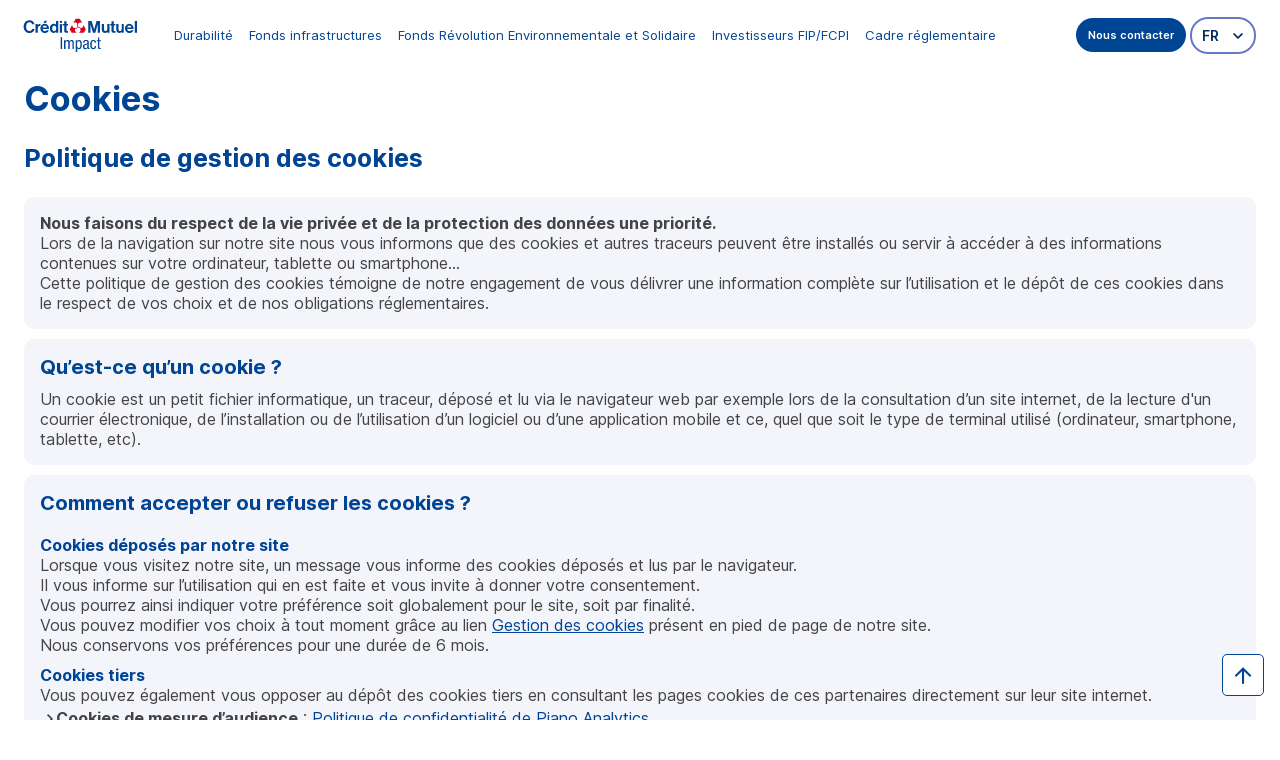

--- FILE ---
content_type: text/html; charset=utf-8
request_url: https://www.creditmutuelimpact.fr/fr/gestion-cookies.html
body_size: 4778
content:
<!DOCTYPE html>
<html lang="fr">
<head>
<title>Gestion des cookies | Crédit Mutuel Impact</title>

<meta name="format-detection" content="telephone=no" />

<meta charset="UTF-8">
	<meta http-equiv="X-UA-Compatible" content="IE=edge,chrome=1">
	<meta name="viewport" content="width=device-width, initial-scale=1.0">
	<link type="text/css" rel="stylesheet" href="https://cdnsi.e-i.com/INGR/sd/cm_capital_prive_2020/0.111.8/fr/css/ei_base.css">
	<script type="text/javascript" src="https://cdnsi.e-i.com/INGR/sd/cm_capital_prive_2020/0.111.8/fr/javascript/appli/jquery_ei.js"></script>
	<script type="text/javascript" src="https://cdnsi.e-i.com/INGR/sd/cm_capital_prive_2020/0.111.8/fr/javascript/m150_all.js"></script>
	<script type="text/javascript" src="https://cdnsi.e-i.com/INGR/sd/cm_capital_prive_2020/0.111.8/fr/javascript/appli/lightbox.js"></script>
	<script type="text/javascript" src="https://cdnsi.e-i.com/INGR/sd/cm_capital_prive_2020/0.111.8/fr/javascript/appli/ei_tools.js"></script>

<style>
.ei_pagecookies {
	margin:0 auto;
	max-width:1290px;
}
</style>
<link rel="apple-touch-icon" sizes="180x180" href="https://cdnsi.e-i.com/INGR/sd/cm_capital_prive_2020/0.111.8/fr/images/std/favicons/apple-touch-icon.png">
	<link rel="icon" type="image/png" sizes="32x32" href="https://cdnsi.e-i.com/INGR/sd/cm_capital_prive_2020/0.111.8/fr/images/std/favicons/favicon-32x32.png">
	<link rel="icon" type="image/png" sizes="16x16" href="https://cdnsi.e-i.com/INGR/sd/cm_capital_prive_2020/0.111.8/fr/images/std/favicons/favicon-16x16.png">
	<link rel="manifest" href="https://cdnsi.e-i.com/INGR/sd/cm_capital_prive_2020/0.111.8/fr/images/std/favicons/site.webmanifest">
	<link rel="mask-icon" href="https://cdnsi.e-i.com/INGR/sd/cm_capital_prive_2020/0.111.8/fr/images/std/favicons/safari-pinned-tab.svg" color="#e2001a">
	<meta name="msapplication-TileColor" content="#e2001a">
	<meta name="theme-color" content="#ffffff">
<link href="https://cdnsi.e-i.com/INGR/sd/cm_capital_prive_2020/0.111.8/fr/css/ei_custom_richradbutton.css" rel="stylesheet" type="text/css" />
<link href="https://cdnsi.e-i.com/INGR/sd/cm_capital_prive_2020/0.111.8/fr/css/ei_custom_richradbutton.css" rel="stylesheet" type="text/css" />
  <script type="text/javascript" src="https://cdnsi.e-i.com/SITW/sd/tools/2.3.11/javascripts/SITW-tools.js"></script>
<link href="/partage/fr/CSD-CM/styles/styles.css" rel="stylesheet" type="text/css">
<link href="/partage/fr/CSD-CM/CAPITAL-PRIVE/styles/styles.css" rel="stylesheet" type="text/css">
<script type="text/javascript" src="/partage/fr/CSD/scripts/core.js"></script>
<noscript><meta http-equiv="refresh" content="0; url=/fr/navigateur_javascript.html"></noscript>
<style>
.ei_footer__info p {
  text-align: justify;
}
</style>
<script type="text/javascript" src="https://cdnsi.e-i.com/WEBO/sd/wat/1.0.16//javascripts/tracking_event.js" charset="UTF-8"></script></head>
<body>
<head></head>
<ul class="ei_quicklink">
	<li><a href="#ei_quicklink_content">Contenu principal</a></li>
	<li><a href="#ei_quicklink_menu">Menu principal</a></li>
	<li><a href="#ei_quicklink_header">Entête de page</a></li>
	<li><a href="#ei_quicklink_footer">Pied de page</a></li>
</ul>

<div id="ei_tpl_fullsite">
	<a id="ei_quicklink_header" tabindex="-1"></a>
	<header class="ei_header" role="banner">
		<div class="ei_header__content">
			<div class="ei_header__logo">
				
<a href="/fr/index.html" class="ei_logo">
	<img src="https://cdnsi.e-i.com/INGR/sd/cm_capital_prive_2020/0.111.8/fr/images/css/env/logo_impact.svg" alt="Crédit Mutuel Impact" />
</a>

			</div>
			<div class="ei_menu">
				<a id="ei_quicklink_menu" tabindex="-1"></a>
				<button type="button" id="burgerlink" class="ei_menu__burger" data-title="Ouvrir le menu|Fermer le menu" title="" aria-controls="navigation" aria-expanded="false">
	<div class="ei_menu__burgerbox">
		<div class="ei_menu__burgerline"></div>
	</div>
    <span class="ei_menu__burgerlabel">Menu</span>
</button>
				<div class="ei_menu__content">
					<nav class="ei_menu__nav" role="navigation" aria-label="menu principal">
						<!-- Menu.Net MenuHandler-->        <ul>
            
            <li  >
                <a target="_self"  data-page="251662" href="/fr/publication-informations-matiere-durabilite.html" >
                    Durabilité</a>
                    </li>
            
            <li  >
                <a target="_self"  data-page="203565" href="/fr/fonds-infrastructures.html" >
                    Fonds infrastructures</a>
                    </li>
            
            <li  >
                <a target="_self"  data-page="203560" href="/fr/fonds-revolution-environnementale-et-solidaire.html" >
                    Fonds Révolution Environnementale et Solidaire</a>
                    </li>
            
            <li  >
                <a target="_self"  data-page="203563" href="/fr/investisseurs.html" >
                    Investisseurs FIP/FCPI</a>
                    </li>
            
            <li  >
                <a target="_self"  data-page="203569" href="/fr/cadre-reglementaire.html" >
                    Cadre réglementaire</a>
                    </li>
        </ul>
<!-- /Menu.Net -->
					</nav>
					<div class="ei_menu__links">
						<a class="ei_env_btn ei_env_btn_primary" href="/fr/contactez-nous.html" role="button"><span>Nous contacter</span></a>
						<div class="ei_dropdown_menu">
	<button aria-expanded="false" class="ei_ddown-link">
		<span class="e_select" aria-hidden="true">FR</span>
		<span class="ei_sronly">Français</span>
	</button>
	<ul>
		<li>
			<a href="/en/">
				<span aria-hidden="true">EN</span>
				<span class="ei_sronly" lang="en">English</span>
			</a>
		</li>
	</ul>
</div>
					</div>
				</div>
			</div>
			<div class="ei_header__links">
				<a class="ei_env_btn ei_env_btn_primary" href="/fr/contactez-nous.html" role="button"><span>Nous contacter</span></a>
				<div class="ei_dropdown_menu">
	<button aria-expanded="false" class="ei_ddown-link">
		<span class="e_select" aria-hidden="true">FR</span>
		<span class="ei_sronly">Français</span>
	</button>
	<ul>
		<li>
			<a href="/en/">
				<span aria-hidden="true">EN</span>
				<span class="ei_sronly" lang="en">English</span>
			</a>
		</li>
	</ul>
</div>
			</div>

		</div>
	</header>

	<a id="ei_quicklink_content" tabindex="-1"></a>
	<main class="ei_content" role="main">
		<div class="ei_contener">
			

<div class="a_blocappli ei_pagecookies">
	<p role="heading" aria-level="1" class="a_titre1" lang="en">Cookies</p>
	<div>
	<div class="ei_titlelabel ei_mainblocfctl_title">
		<p role="heading" aria-level="2" class="ei_titletext ">Politique de gestion des <span lang="en">cookies</span></p>
	</div>
	<div class="ei_mainblocfctl">

		<div class="ei_gpblock">
			<div class="ei_gpblock_body">
						<p><strong>Nous faisons du respect de la vie privée et de la protection des données une priorité.</strong></p>
<p>Lors de la navigation sur notre site nous vous informons que des <span lang="en">cookies</span> et autres traceurs peuvent être installés ou servir à accéder à des informations contenues sur votre ordinateur, tablette ou <span lang="en">smartphone</span>…</p><p>Cette politique de gestion des <span lang="en">cookies</span> témoigne de notre engagement de vous délivrer une information complète sur l’utilisation et le dépôt de ces <span lang="en">cookies</span> dans le respect de vos choix et de nos obligations réglementaires.</p>
			</div>
		</div>

		<div class="ei_gpblock">
			<div class="ei_gpblock_header">
				<div class="ei_titlelabel">
					<p role="heading" aria-level="3" class="ei_titletext">Qu’est-ce qu’un <span lang="en">cookie</span>&nbsp;?</p>
				</div>
			</div>
			<div class="ei_gpblock_body">
				<p>Un <span lang="en">cookie</span> est un petit fichier informatique, un traceur, déposé et lu via le navigateur <span lang="en">web</span> par exemple lors de la consultation d’un site internet, de la lecture d'un courrier électronique, de l’installation ou de l’utilisation d’un logiciel ou d’une application mobile et ce, quel que soit le type de terminal utilisé (ordinateur, <span lang="en">smartphone</span>, tablette, etc).</p>

			</div>
		</div>

		<div class="ei_gpblock">
			<div class="ei_gpblock_header">
				<div class="ei_titlelabel">
					<p role="heading" aria-level="3" class="ei_titletext">Comment accepter ou refuser les cookies&nbsp;?</p>
				</div>
			</div>
			<div class="ei_gpblock_body">

				<div class="ei_gpblock">
					<div class="ei_gpblock_header">
						<div class="ei_titlelabel">
							<p role="heading" aria-level="4" class="ei_titletext"><span lang="en">Cookies</span> déposés par notre site</p>
						</div>
					</div>
					<div class="ei_gpblock_body">
						<p>Lorsque vous visitez notre site, un message vous informe des <span lang="en">cookies</span> déposés et lus par le navigateur.</p><p>Il vous informe sur l’utilisation qui en est faite et vous invite à donner votre consentement.</p><p>Vous pourrez ainsi indiquer votre préférence soit globalement pour le site, soit par finalité.</p>
						<p>Vous pouvez modifier vos choix à tout moment grâce au lien <a href="/fr/gestion-cookies.html">Gestion des <span lang="en">cookies</span></a> présent en pied de page de notre site.</p>
						Nous conservons vos préférences pour une durée de 6&nbsp;mois.
					</div>
				</div>














	
		
			
				
					
					
				
			
		
	


				<div class="ei_gpblock">
					<div class="ei_gpblock_header">
						<div class="ei_titlelabel">
							<p role="heading" aria-level="4" class="ei_titletext"><span lang="en">Cookies</span> tiers</p>
						</div>
					</div>
					<div class="ei_gpblock_body">
						<p>Vous pouvez également vous opposer au dépôt des <span lang="en">cookies</span> tiers en consultant les pages <span lang="en">cookies</span> de ces partenaires directement sur leur site internet.</p>
						<ul class="niv1" >
							<li><strong><span lang="en">Cookies</span> de mesure d’audience</strong>&nbsp;: <a href="https://piano.io/privacy-policy/" rel="noreferrer" target="_blank" title="Politique de confidentialité de Piano Analytics (nouvelle fenêtre)" aria-label="Politique de confidentialité de Piano Analytics (nouvelle fenêtre)">Politique de confidentialité de <span lang="en">Piano Analytics</span></a>
	
						</ul>
					</div>
				</div>


			</div>
		</div>

		<div class="ei_gpblock">
			<div class="ei_gpblock_header">
				<div class="ei_titlelabel">
					<p role="heading" aria-level="3" class="ei_titletext">Pourquoi utiliser des <span lang="en">cookies</span>&nbsp;?</p>
				</div>
			</div>
			<div class="ei_gpblock_body">

				<div class="ei_gpblock">
					<div class="ei_gpblock_header">
						<div class="ei_titlelabel">
							<p role="heading" aria-level="4" class="ei_titletext"><span lang="en">Cookies</span> nécessaires à l’utilisation de notre site</p>
						</div>
					</div>
					<div class="ei_gpblock_body">

						<p>Ces <span lang="en">cookies</span> sont requis pour le fonctionnement basique du site. Ils permettent d’utiliser le site, de personnaliser votre interface utilisateur (choix de la langue par exemple), de choisir les cookies déposés sur votre équipement. Ces <span lang="en">cookies</span> sont indispensables à votre navigation. Vous pouvez les paramétrer via votre navigateur, mais cela pourra empêcher l’accès à certains services ou dégrader votre expérience utilisateur.</p>

						<p>Ces <span lang="en">cookies</span> permettent&nbsp;:</p>
						<ul class="niv1">
							<li><strong>d’enregistrer vos choix concernant le dépôt de <span lang="en">cookies</span></strong> (eu-consent)</li>



						</ul>
					</div>
				</div>


			</div>
		</div>


	
		<div id="euConsentManager"></div>


		<div class="ei_gpblock">
			<div class="ei_gpblock_header">
				<div class="ei_titlelabel">
					<p role="heading" aria-level="3" class="ei_titletext">Quelles sont les données collectées via les <span lang="en">cookies</span>&nbsp;?</p>
				</div>
			</div>
			<div class="ei_gpblock_body">
				<p>Les informations collectées peuvent inclure les pages <span lang="en">web</span> et rubriques consultées, les publicités sur lesquelles vous avez cliqué, le type de matériel et navigateur utilisé, le numéro d’identification du matériel, le cas échéant votre adresse <abbr>IP</abbr>, et toute autre information que vous avez fournie sur notre site.</p>
			</div>
		</div>

		<div class="ei_gpblock">
			<div class="ei_gpblock_header">
				<div class="ei_titlelabel">
					<p role="heading" aria-level="3" class="ei_titletext">Quelles durées de conservation&nbsp;?</p>
				</div>
			</div>
			<div class="ei_gpblock_body">
				<p>Nous conservons vos choix concernant le dépôt des <span lang="en">cookies</span> pendant 6&nbsp;mois.</p><p>La durée de vie de nos <span lang="en">cookies</span> est de 13&nbsp;mois maximum.</p><p>Les informations collectées via les <span lang="en">cookies</span> de mesure d’audience sont conservées pendant 25&nbsp;mois.</p>
			</div>
		</div>

	</div>
</div>


		</div>
	</main>

	<a id="ei_quicklink_footer" tabindex="-1"></a>
	<footer class="ei_footer" role="contentinfo">
		<div class="ei_footer__content">
			<div class="ei_footer__content_logo">
    <a href="/fr/index.html" class="ei_logo">
        <img class="ei_logo_img_footer" src="https://cdnsi.e-i.com/INGR/sd/cm_capital_prive_2020/0.111.8/fr/images/css/env/logo_impact_white.svg" alt="Crédit Mutuel Impact" />
    </a>
</div>

<div class="ei_footer__info">
    <p>
        Crédit&nbsp;Mutuel Impact, anciennement Crédit&nbsp;Mutuel Capital&nbsp;Privé, est la structure de gestion pour compte de tiers dans l'investissement en fonds propres non coté de Crédit&nbsp;Mutuel Alliance&nbsp;Fédérale.<br><br> La société de gestion a déployé un fonds d’infrastructures investi en France dans le domaine des énergies renouvelables, de la mobilité électrique et de la décarbonation thermique des bâtiments. Elle est en charge du fonds Révolution Environnementale et Solidaire financé par le dividende sociétal de Crédit&nbsp;Mutuel Alliance&nbsp;Fédérale et destiné à amplifier la transformation des modèles de production et intervenir sur les domaines clés de la transition climatique et environnementale. La société de gestion gère également des <abbr title="Fonds d'investissement de Proximité/Fonds Communs de Placement dans l'Innovation">FIP/FCPI</abbr> et <abbr title="Fonds Professionnel de Capital Investissement">FPCI</abbr>.
    </p>
</div>

<nav class="ei_footer__links" role="navigation" aria-label="menu secondaire de pied de page">
    <ul>
        <li>
            <a href="/fr/mentions-legales.html">Mentions légales</a>
        </li>
        <li>
            <a href="/fr/gestion-cookies.html">Gestion des cookies</a>
        </li>
        <li>
            <a href="/fr/politique-de-divulgation-de-vulnerabilites.html"><abbr title="Politique Divulgation Vulnérabilité">VDP</abbr></a>
        </li>
        <li>
            <a href="/fr/cadre-reglementaire.html">Cadre réglementaire</a>
        </li>
        <li>
            <a href="/fr/contactez-nous.html">Contact</a>
        </li>
        <li>
            <a href="/fr/plan-du-site.html">Plan du site</a>
        </li>
    </ul>
</nav>

<div class="ei_footer__copyright">
    <div class="baseline">
        <p>© CREDIT MUTUEL IMPACT - <span class="ei_footer__copyright_year">2020</span> TOUS DROITS RÉSERVÉS</p>
    </div>
</div>

<div class="ei_footer__banque">
    <a href="https://www.creditmutuel.fr/" target="_blank" class="ei_logo">
        <img src="https://cdnsi.e-i.com/INGR/sd/cm_capital_prive_2020/0.111.8/fr/images/css/env/logo_banque.svg" alt="Crédit Mutuel" />
    </a>
</div>
		</div>
		<div class="ei_toplink"> <a href="#" class="scrollToTop" title="Retour haut de page"><span class="invisible">Retour haut de page</span></a></div>
	</footer>
</div>


  <script type="text/javascript">
    var cookiePolicyLink = '/fr/gestion-cookies.html';
  </script>




<head></head>

<head></head>
<!-- Web Analytics -->
<script type="text/javascript">
if (typeof tc_vars == "undefined") var tc_vars = {};
tc_vars.environnement = "PRD";
tc_vars.canal = "WEB_DESKTOP";
tc_vars.pays = "FR";
tc_vars.langue = "fr";
tc_vars.page_cat1 = "Gestion des cookies";
tc_vars.page_cat2 = "";
tc_vars.page_cat3 = "";
tc_vars.page_cat4 = "";
tc_vars.page_cat5 = "";
tc_vars.user_type_acces = "";
</script>
<script>
document.querySelectorAll('script[data-type="analytics"]').forEach(function (scriptElement) {
    try {
        const data = JSON.parse(scriptElement.textContent);
        for (const prop in data) {
            if (!tc_vars[prop]) {
                tc_vars[prop] = data[prop];
            }
        }
    } catch (e) {
        console.error('parsing error data type analytics:', e);
    }
});
</script>
<script type="text/javascript" src="https://cdnwmsi.e-i.com/SITW/wm/global/1.0.0/tagco/creditmutuelimpact-fr/tc_creditmutuelimpactfr_20.js"></script>

<script type='text/javascript'>
var tags = ['TC'];
</script>

<!-- fin Web Analytics -->


</body>
</html>

--- FILE ---
content_type: text/css
request_url: https://cdnsi.e-i.com/INGR/sd/cm_capital_prive_2020/0.111.8/fr/css/ei_base.css
body_size: 71980
content:
/*! normalize.css v3.0.0 */html{font-family:sans-serif;-ms-text-size-adjust:100%;-webkit-text-size-adjust:100%}body{margin:0}article,aside,details,figcaption,figure,footer,header,hgroup,main,nav,section,summary{display:block}audio,canvas,progress,video{display:inline-block;vertical-align:baseline}audio:not([controls]){display:none;height:0}[hidden],template{display:none}a{background:0 0}a:active,a:hover{outline:0}abbr[title]{border-bottom:1px dotted}b,strong{font-weight:700}dfn{font-style:italic}h1{font-size:2em;margin:.67em 0}mark{background:#ff0;color:#000}small{font-size:80%}sub,sup{font-size:75%;line-height:0;position:relative;vertical-align:baseline}sup{top:-.5em}sub{bottom:-.25em}img{border:0}svg:not(:root){overflow:hidden}figure{margin:1em 40px}hr{box-sizing:content-box;height:0}pre{overflow:auto}code,kbd,pre,samp{font-family:monospace,monospace;font-size:1em}button,input,optgroup,select,textarea{color:inherit;font:inherit;margin:0}button{overflow:visible}button,select{text-transform:none}button,html input[type=button],input[type=reset],input[type=submit]{-webkit-appearance:button;cursor:pointer}button[disabled],html input[disabled]{cursor:default}button::-moz-focus-inner,input::-moz-focus-inner{border:0;padding:0}input{line-height:normal}input[type=checkbox],input[type=radio]{box-sizing:border-box;padding:0}input[type=number]::-webkit-inner-spin-button,input[type=number]::-webkit-outer-spin-button{height:auto}input[type=search]{-webkit-appearance:textfield;box-sizing:content-box}input[type=search]::-webkit-search-cancel-button,input[type=search]::-webkit-search-decoration{-webkit-appearance:none}fieldset{border:1px solid silver;margin:0 2px;padding:.35em .625em .75em}legend{border:0;padding:0}textarea{overflow:auto}optgroup{font-weight:700}table{border-collapse:collapse;border-spacing:0}td,th{padding:0}body{font-family:Inter,Arial,Helvetica,sans-serif;font-size:16px;font-weight:400;color:#444}@supports (font-variation-settings:normal){body{font-family:InterVariable,sans-serif}}div.a_blocappli hr{display:block;height:1px;margin:1em 0;padding:0;border:1px solid #ccc;-moz-border-bottom-colors:none;-moz-border-image:none;-moz-border-left-colors:none;-moz-border-right-colors:none;-moz-border-top-colors:none;border-color:#ccc -moz-use-text-color -moz-use-text-color;border-right:0;border-style:solid none none;border-width:1px 0 0}img.fd{margin-left:15px;margin-bottom:4px}img.fg{margin-right:15px;margin-bottom:4px}img.eir_img{border:0;width:100%}@media screen and (max-width:949px){img.eir_sm_img{border:0;width:100%}}@media screen and (max-width:768px){img.eir_xs_img{border:0;width:100%}}div.a_blocappli a{color:#004494}div.a_blocappli a:focus,div.a_blocappli a:hover{text-decoration:none;color:#002d61}span.err{display:inline-block;border:2px solid #c42a2a!important;background-color:#fff;padding-left:0}.a_blocappli span.err{border:2px solid #d6031c!important}.a_blocappli fieldset{border:1px solid #c8c9cb;margin:0 0 5px;padding:10px;border-radius:5px}.a_blocappli form{margin:0}input.cpc{box-sizing:border-box}input.image{border:0}input.bqe,input.cp,input.gui,input.inp5{width:5em}input.clerib{width:2em}input.iban{width:26em}input.inp15{width:12em}input.inp32{width:24em}input.inp36{width:26em}input.inp64{width:50em}input.date{width:10em}input.mttp{width:8em;text-align:right}input.mttg{width:12em;text-align:right}input.numcpt{width:11em}input.numrac{width:8em}input.ident{width:16em}input.num1{width:1em}input.num2{width:1.7em}input.num3{width:2.4em}input.num4{width:3.1em}input.num5{width:3.8em}input.num6{width:4.5em}input.num7{width:5.1em}input.num8{width:5.8em}input.num9{width:6.4em}input.num10{width:7.1em}input.num11{width:7.7em}input.num12{width:8.4em}input.alpha1{width:1.5em}input.alpha2{width:2.5em}input.alpha3{width:3.6em}input.alpha4{width:4.7em}input.alpha5{width:5.7em}input.alpha6{width:6.3em}input.alpha7{width:7.3em}input.alpha8{width:8.3em}input.alpha9{width:9.3em}input.alpha10{width:10.1em}input.alpha11{width:11.2em}input.alpha12{width:12.1em}input.err{border:2px solid #c42a2a!important;background-color:#fff;padding-left:0}input.disable{color:#5d5d5d;background-color:#ececec}.a_blocappli input:invalid{background-color:#fff}.a_blocappli input.err{border:2px solid #d6031c!important}.a_blocappli input.err:focus{outline:#c42a2a .125rem dashed;outline-offset:.125rem}.a_blocappli button,.a_blocappli input{margin:0;line-height:normal;font-size:100%}input[type=image].ei_btmove_down,input[type=image].ei_btmove_first,input[type=image].ei_btmove_last,input[type=image].ei_btmove_up{width:16px;height:16px;background:url(../images/css/v3commun/ei_btmove_pictos.png) left top no-repeat}input[type=image].ei_btmove_up{background-position:-19px top}input[type=image].ei_btmove_down{background-position:-38px top}input[type=image].ei_btmove_last{background-position:-56px top}input[type=image].ei_btmove_first:focus,input[type=image].ei_btmove_first:hover{background-position:left -24px}input[type=image].ei_btmove_up:focus,input[type=image].ei_btmove_up:hover{background-position:-19px -24px}input[type=image].ei_btmove_down:focus,input[type=image].ei_btmove_down:hover{background-position:-38px -24px}input[type=image].ei_btmove_last:focus,input[type=image].ei_btmove_last:hover{background-position:-56px -24px}.a_blocappli button,.a_blocappli input.image,.a_blocappli input[type=button],.a_blocappli input[type=image],.a_blocappli input[type=reset],.a_blocappli input[type=submit]{cursor:pointer}input.checkbox{border:0}input[type=checkbox]{accent-color:#0075ff}.a_blocappli input[type=checkbox]{margin-left:5px;margin-right:5px}span.err input[type=checkbox]{margin:0}span.err input[type=checkbox]:focus{outline:#c42a2a .125rem dashed;outline-offset:.25rem}input.mail{width:30em}.a_blocappli input[type=email]{border:1px solid #888;padding:3px;border-radius:2px;background-color:#fff}.a_blocappli input[type=email]:focus{border:2px solid #0057c0}.a_blocappli input[type=number]{border:1px solid #888;padding:3px;border-radius:2px;background-color:#fff}.a_blocappli input[type=number]:focus{border:2px solid #0057c0}.ei_inputpassword-reveal{position:relative;display:block}.ei_inputpassword-reveal input[type=password],.ei_inputpassword-reveal input[type=text]{padding-right:30px!important;width:calc(100% - 60px)!important}.a_blocappli .ei_inputpassword-reveal input.ei_appl_pwduser[type=text]{width:calc(100% - 60px)!important}.ei_inputpassword-reveal .ei_inputpassword__reveal{-webkit-appearance:none;-moz-appearance:none;appearance:none;border:0;background:0 0;padding:0;margin:0!important;position:absolute;top:50%;right:26px;-webkit-transform:translateY(-50%);transform:translateY(-50%);width:30px;height:20px}.ei_inputpassword-reveal .ei_inputpassword__reveal:hover{cursor:pointer}.ei_inputpassword-reveal .ei_inputpassword__reveal-icon:before{position:absolute;top:50%;left:50%;-webkit-transform:translate(-50%,-50%);transform:translate(-50%,-50%);font-family:fts_picto;speak:none;font-style:normal;font-weight:400;font-variant:normal;text-transform:none;line-height:1;-webkit-font-smoothing:antialiased;-moz-osx-font-smoothing:grayscale;content:"\F04E8";font-size:20px;color:#444}.ei_inputpassword-reveal input[type=text]+.ei_inputpassword__reveal .ei_inputpassword__reveal-icon:before{content:"\F04E7";font-size:20px;color:#444}.ei_inputpassword-reveal input::-ms-clear,.ei_inputpassword-reveal input::-ms-reveal{display:none}.a_blocappli input[type=password]{border:1px solid #888;padding:3px;border-radius:2px;background-color:#fff}.a_blocappli input[type=password]:focus{border:2px solid #0057c0}input.radio{border:0}input[type=radio]{accent-color:#0075ff}.a_blocappli input[type=radio]{margin-left:5px;margin-right:5px}span.err input[type=radio]{margin:0}span.err input[type=radio]:focus{outline:#c42a2a .125rem dashed;outline-offset:.25rem}.a_blocappli input[type=search]{box-sizing:content-box}input.tel{width:16em}.a_blocappli input[type=tel]{border:1px solid #888;padding:3px;border-radius:2px;background-color:#fff}.a_blocappli input[type=tel]:focus{border:2px solid #0057c0}.ei_inputCurrency{display:inline-flex;flex-direction:row;flex-wrap:nowrap;align-items:center}.ei_inputCurrency select{align-self:baseline;flex-shrink:0}@media screen\0{input.ei_inputCurrency,select.ei_inputCurrency{display:inline-block}}.a_blocappli input[type=text]{border:1px solid #888;padding:3px;border-radius:2px;background-color:#fff}.a_blocappli input[type=text]:focus{border:2px solid #0057c0}.a_blocappli .ei_iban{display:flex}@media screen and (max-width:949px){.a_blocappli .ei_iban{display:block}}.a_blocappli .ei_iban--value{display:flex}@media screen and (max-width:768px){.a_blocappli .ei_iban--value{display:block}}.a_blocappli .ei_iban--value input[type=text]{margin:3px 0;padding:3px 2px;box-sizing:border-box}.a_blocappli .ei_iban--value input[type=text]:focus{border-bottom-color:#002d61}.a_blocappli .ei_iban--ref{margin-left:5px;margin-right:5px}.a_blocappli .ei_iban--ref input[type=text]:not(:first-child){border-left-width:0}@media screen and (max-width:949px){.a_blocappli .ei_iban--ref{margin-left:0;margin-right:0}}@media screen and (max-width:768px){.a_blocappli .ei_iban--ref input[type=text]{border-width:1px!important}}@media screen and (max-width:460px){.a_blocappli .ei_iban--bic input[type=text]{width:100%}}.a_blocappli legend{padding:10px;border:0;font-size:12px;font-weight:700;text-transform:uppercase;color:#000}.a_blocappli select{margin:0;padding:3px;border:1px solid #888;font-size:100%;border-radius:2px;background-color:#fff}.a_blocappli select:focus{border:2px solid #0057c0}.a_blocappli select.err{border:2px solid #d6031c!important;padding-left:0}select.err{border:2px solid #c42a2a!important;background-color:#fff}option.err{color:#c42a2a}.a_blocappli textarea.ei_noresize{resize:none}.a_blocappli textarea{margin:0;padding:3px;font-size:100%;overflow:auto;vertical-align:top;border:1px solid #888;border-radius:2px;background-color:#fff}.a_blocappli textarea:invalid{background-color:#fff}.a_blocappli textarea:focus{border:2px solid #0057c0}.a_blocappli textarea.err{border:2px solid #d6031c!important;padding-left:0}.a_blocappli textarea.err:focus{outline:#c42a2a .125rem dashed;outline-offset:.125rem}textarea.err{border:2px solid #c42a2a!important;background-color:#fff}textarea.disable{color:#5d5d5d;background-color:#ececec}@-webkit-keyframes fpFadeInDown{from{opacity:0;-webkit-transform:translate3d(0,-20px,0);transform:translate3d(0,-20px,0)}to{opacity:1;-webkit-transform:translate3d(0,0,0);transform:translate3d(0,0,0)}}@keyframes fpFadeInDown{from{opacity:0;-webkit-transform:translate3d(0,-20px,0);transform:translate3d(0,-20px,0)}to{opacity:1;-webkit-transform:translate3d(0,0,0);transform:translate3d(0,0,0)}}.flatpickr{box-sizing:border-box}.flatpickr-calendar{position:absolute;opacity:0;display:none;visibility:hidden;box-sizing:border-box;-webkit-animation:none;animation:none;direction:ltr;touch-action:manipulation;background:#fff;text-align:center;width:265px;padding:0;font-size:14px;line-height:24px;box-shadow:0 3px 13px rgba(0,0,0,.08)}.flatpickr-calendar:focus{outline:0}.flatpickr-calendar.inline,.flatpickr-calendar.open{opacity:1;visibility:visible;max-height:640px}.flatpickr-calendar.open{display:inline-block;z-index:99999}.flatpickr-calendar.open.animate{-webkit-animation:fpFadeInDown .3s cubic-bezier(.23,1,.32,1);animation:fpFadeInDown .3s cubic-bezier(.23,1,.32,1)}.flatpickr-calendar.open.static{display:block;z-index:999}.flatpickr-calendar.inline{display:block;position:relative;top:2px}.flatpickr-calendar.static{position:absolute;top:calc(100% - 2px)}.flatpickr-calendar.multiMonth .flatpickr-days .dayContainer:nth-child(n+1) .flatpickr-day.inRange:nth-child(7n+7){box-shadow:none!important}.flatpickr-calendar.multiMonth .flatpickr-days .dayContainer:nth-child(n+2) .flatpickr-day.inRange:nth-child(7n+1){box-shadow:5px 0 0 #e0e0e0}.flatpickr-calendar .hasWeeks .dayContainer{border-bottom:0;border-left:0;border-bottom-right-radius:0;border-bottom-left-radius:0}.flatpickr-calendar .shortcut-buttons-flatpickr-button{cursor:pointer;line-height:1;background:#fff;color:#424242;font-weight:600;font-size:13px;margin:0 0 10px;padding:8px 20px;transition:all .2s ease-in;border:1px solid #424242}.flatpickr-calendar .shortcut-buttons-flatpickr-button:focus,.flatpickr-calendar .shortcut-buttons-flatpickr-button:hover{background:#424242;color:#fff;border-color:#424242}.flatpickr-wrapper{position:relative;display:inline-block}.flatpickr-innerContainer{display:flex;overflow:hidden}.flatpickr-rContainer{display:inline-block;padding:10px 0 0}.flatpickr-months{display:flex;align-items:center;width:100%;background:#424242;height:56px}.flatpickr-months .flatpickr-month{-webkit-user-select:none;-moz-user-select:none;-ms-user-select:none;user-select:none;flex:1;box-sizing:border-box;color:#fff}.flatpickr-months .flatpickr-current-month{display:flex;justify-content:center;align-items:center;width:100%;font-weight:600;font-size:18px}.flatpickr-months .flatpickr-next-month,.flatpickr-months .flatpickr-prev-month{cursor:pointer;z-index:3;height:14px;fill:#fff;stroke:#fff}.flatpickr-months .flatpickr-next-month svg,.flatpickr-months .flatpickr-prev-month svg{width:20px;height:20px}.flatpickr-months .flatpickr-next-month svg path,.flatpickr-months .flatpickr-prev-month svg path{transition:fill .1s}.flatpickr-months .flatpickr-next-month:hover svg,.flatpickr-months .flatpickr-prev-month:hover svg{fill:#fff;stroke:#fff}.flatpickr-months .flatpickr-next-month .flatpickr-disabled,.flatpickr-months .flatpickr-prev-month .flatpickr-disabled{display:none}.flatpickr-months .flatpickr-next-month i,.flatpickr-months .flatpickr-prev-month i{position:relative}.flatpickr-months .flatpickr-prev-month{padding:0 0 0 15px}.flatpickr-months .flatpickr-next-month{padding:0 15px 0 0}.flatpickr-months .numInputWrapper{position:relative;display:inline-block;width:63px;height:36px}.flatpickr-months .numInputWrapper input,.flatpickr-months .numInputWrapper span{display:inline-block}.flatpickr-months .numInputWrapper input{cursor:text;display:inline-block;background-color:transparent;width:100%;margin:0;border:0;border-radius:0;-webkit-appearance:textfield;-moz-appearance:textfield;appearance:textfield;color:#fff;padding:8px 3px}.flatpickr-months .numInputWrapper input::-ms-clear{display:none}.flatpickr-months .numInputWrapper input::-webkit-inner-spin-button,.flatpickr-months .numInputWrapper input::-webkit-outer-spin-button{margin:0;-webkit-appearance:none;appearance:none}.flatpickr-months .numInputWrapper input:focus{outline:1px solid #fff}.flatpickr-months .numInputWrapper input:disabled{pointer-events:none;color:#fff}.flatpickr-months .numInputWrapper input:disabled~.arrowDown:before,.flatpickr-months .numInputWrapper input:disabled~.arrowUp:before{cursor:default;color:#fff}.flatpickr-months .numInputWrapper span{cursor:pointer;position:absolute;right:0;height:14px;line-height:1;width:14px;padding:0}.flatpickr-months .numInputWrapper span:before{position:absolute;left:50%;-webkit-transform:translateX(-50%);transform:translateX(-50%);font-family:fts_picto;color:#fff;font-size:14px}.flatpickr-months .numInputWrapper span.arrowUp{top:5px}.flatpickr-months .numInputWrapper span.arrowUp:before{content:"\F032A"}.flatpickr-months .numInputWrapper span.arrowDown{bottom:3px}.flatpickr-months .numInputWrapper span.arrowDown:before{content:"\F0327"}.flatpickr-months .numInputWrapper span:active:before,.flatpickr-months .numInputWrapper span:hover:before{color:#fff}.flatpickr-months select.flatpickr-monthDropdown-months{cursor:pointer;background:0 0;color:#fff;padding:0 5px 0 0;border-radius:0;border:0!important;-webkit-appearance:menulist;-moz-appearance:menulist;appearance:menulist;text-transform:capitalize;height:36px;margin-right:8px}.flatpickr-months select.flatpickr-monthDropdown-months:focus{background:0 0!important;outline:1px solid #fff;color:#fff!important}.flatpickr-months select.flatpickr-monthDropdown-months option{color:#212121}.flatpickr-weekwrapper{float:left}.flatpickr-weekwrapper .flatpickr-weeks{padding:0 12px;box-shadow:1px 0 0 #e0e0e0}.flatpickr-weekwrapper .flatpickr-weekday{float:none;width:100%;line-height:28px}.flatpickr-weekdays{display:flex;background:0 0;overflow:hidden;align-items:center;width:100%;height:28px}.flatpickr-weekdays .flatpickr-weekdaycontainer{display:flex;flex:1;padding:0 10px}.flatpickr-weekdays .flatpickr-weekday{color:#757575;font-weight:600;font-size:12px;flex:1}.flatpickr-weekdays .flatpickr-day,.flatpickr-weekdays .flatpickr-day:hover{display:block;background:0 0;border:0;width:100%;max-width:none;color:#757575}.flatpickr-days{position:relative;overflow:hidden;display:flex;align-items:flex-start;width:265px;padding:0 10px 10px;box-sizing:border-box}.flatpickr-days .dayContainer{display:flex;flex-wrap:wrap;justify-content:space-around;width:100%;max-width:265px}.flatpickr-days .dayContainer+.dayContainer{box-shadow:1px 0 0 #e0e0e0}.flatpickr-day{flex-basis:14%;cursor:pointer;display:inline-block;color:#757575;font-weight:400;text-align:center;height:32px;max-width:32px;line-height:31px;font-size:14px;margin-bottom:2px;border:1px solid transparent;border-radius:50px}.flatpickr-day.inRange,.flatpickr-day.nextMonthDay.inRange,.flatpickr-day.nextMonthDay.today.inRange,.flatpickr-day.prevMonthDay.inRange,.flatpickr-day.prevMonthDay.today.inRange,.flatpickr-day.today.inRange,.flatpickr-day:focus,.flatpickr-day:hover{color:#616161;background:#e0e0e0;border-color:#e0e0e0}.flatpickr-day.hidden{visibility:hidden}.rangeMode .flatpickr-day{margin-top:1px}.flatpickr-day.today{color:#424242;border-color:#424242}.flatpickr-day.today:focus,.flatpickr-day.today:hover{background:#424242;color:#fff}.flatpickr-day.endRange,.flatpickr-day.endRange.inRange,.flatpickr-day.endRange:focus,.flatpickr-day.endRange:hover,.flatpickr-day.selected,.flatpickr-day.selected.inRange,.flatpickr-day.selected:focus,.flatpickr-day.selected:hover,.flatpickr-day.startRange,.flatpickr-day.startRange.inRange,.flatpickr-day.startRange:focus,.flatpickr-day.startRange:hover{background:#424242;color:#fff;border-color:#424242}.flatpickr-day.inRange,.flatpickr-day.week.selected{border-radius:0}.flatpickr-day.week.selected{box-shadow:5px 0 0 #000}.flatpickr-day.inRange{box-shadow:5px 0 0 #e0e0e0}.flatpickr-day.endRange.startRange,.flatpickr-day.selected.startRange,.flatpickr-day.startRange.startRange{border-radius:50px 0 0 50px}.flatpickr-day.endRange.startRange+.endRange:not(:nth-child(7n+1)),.flatpickr-day.selected.startRange+.endRange:not(:nth-child(7n+1)),.flatpickr-day.startRange.startRange+.endRange:not(:nth-child(7n+1)){box-shadow:-10px 0 0 #000}.flatpickr-day.endRange.endRange,.flatpickr-day.selected.endRange,.flatpickr-day.startRange.endRange{border-radius:0 50px 50px 0}.flatpickr-day.endRange.endRange.endRange,.flatpickr-day.selected.endRange.endRange,.flatpickr-day.startRange.endRange.endRange{border-radius:50px}.flatpickr-day.flatpickr-disabled,.flatpickr-day.flatpickr-disabled:hover,.flatpickr-day.nextMonthDay,.flatpickr-day.notAllowed,.flatpickr-day.notAllowed.nextMonthDay,.flatpickr-day.notAllowed.prevMonthDay,.flatpickr-day.prevMonthDay{cursor:not-allowed;color:#9e9e9e;background:0 0;border-color:transparent}.flatpickr-day.endRange.nextMonthDay,.flatpickr-day.endRange.prevMonthDay,.flatpickr-day.selected.nextMonthDay,.flatpickr-day.selected.prevMonthDay,.flatpickr-day.startRange.nextMonthDay,.flatpickr-day.startRange.prevMonthDay{background:#9e9e9e;color:#fff;border-color:#9e9e9e}.flatpickr-monthSelect-months{padding:0 10px 10px}.flatpickr-monthSelect-month{cursor:pointer;display:inline-block;box-sizing:border-box;background:0 0;color:#757575;width:33%;margin:0;padding:10px}.flatpickr-monthSelect-month:focus,.flatpickr-monthSelect-month:hover{background:#e0e0e0;color:#616161}.flatpickr-monthSelect-month.selected{background:#424242;color:#fff}.flatpickr-monthSelect-month.disabled{cursor:not-allowed;color:#9e9e9e}em.attn,span.attn{position:relative;padding-left:8px;font-weight:400;display:inline-block;color:red}em.attn strong,span.attn strong{color:red;font-weight:400}em.attn:before,span.attn:before{content:"!";font-family:fts_picto;speak:none;font-style:normal;font-weight:400;font-variant:normal;text-transform:none;line-height:1;-webkit-font-smoothing:antialiased;-moz-osx-font-smoothing:grayscale;position:absolute;top:-1px;text-decoration:none;font-size:1.2em;color:red;left:0}.d em.attn,.d span.attn{padding-left:0;padding-right:20px}.d em.attn:before,.d span.attn:before{content:""}.d em.attn:after,.d span.attn:after{right:0;content:"!";font-family:fts_picto;speak:none;font-style:normal;font-weight:400;font-variant:normal;text-transform:none;line-height:1;-webkit-font-smoothing:antialiased;-moz-osx-font-smoothing:grayscale;position:absolute;top:-1px;text-decoration:none;font-size:1.2em;color:red}td.d em.attn,td.d span.attn{white-space:nowrap}.blocmsg,.bloctxt{overflow:hidden;margin-bottom:10px;padding:16px;border:0;border-radius:5px}.blocmsg:empty,.bloctxt:empty{display:none}.ERREUR,.alerte,.ei_promote,.err,.info,.succes{padding-left:27px}.ERREUR .ei_paraghtitle,.alerte .ei_paraghtitle,.ei_promote .ei_paraghtitle,.err .ei_paraghtitle,.info .ei_paraghtitle,.succes .ei_paraghtitle{font-size:1.125rem;font-weight:700;margin-top:0}.ERREUR .ei_intro,.alerte .ei_intro,.ei_promote .ei_intro,.err .ei_intro,.info .ei_intro,.succes .ei_intro{margin:10px 0;font-style:italic}.alerte{background:#fff6e5 none;color:#c15806;border:2px solid #c15806}.alerte .ei_paraghtitle,.alerte a,.alerte p,.alerte ul li{color:#c15806}.alerte .ei_paraghtitle a,.alerte a a,.alerte p a,.alerte ul li a{color:#c15806}.alerte .ei_paraghtitle:before,.alerte a:before,.alerte p:before,.alerte ul li:before{color:#c15806!important}.ERREUR,div.err{color:#c42a2a;position:relative;background:#f8e2e2 none;border:2px solid #c42a2a}.ERREUR .ei_paraghtitle,.ERREUR a,.ERREUR li,.ERREUR p,div.err .ei_paraghtitle,div.err a,div.err li,div.err p{color:#c42a2a}.ERREUR .ei_paraghtitle a,.ERREUR a a,.ERREUR li a,.ERREUR p a,div.err .ei_paraghtitle a,div.err a a,div.err li a,div.err p a{color:#c42a2a}.ERREUR .ei_paraghtitle:before,.ERREUR a:before,.ERREUR li:before,.ERREUR p:before,div.err .ei_paraghtitle:before,div.err a:before,div.err li:before,div.err p:before{color:#c42a2a!important}.ei_err,ul.err{border:2px solid #c42a2a!important;background-color:#fff}p.err{color:#c42a2a;margin-top:2px;margin-bottom:2px}p.err strong{font-weight:400}.info{color:#004494;background:#f3f5fb none;border:2px solid #d4dcff}.info .ei_paraghtitle,.info a,.info p,.info ul li{color:#004494}.info .ei_paraghtitle a,.info a a,.info p a,.info ul li a{color:#004494}.info .ei_paraghtitle:before,.info a:before,.info p:before,.info ul li:before{color:#004494!important}.succes{color:#098663;background:#fff none;border:2px solid #0b9e75}.succes .ei_paraghtitle,.succes a,.succes p,.succes ul li{color:#098663}.succes .ei_paraghtitle a,.succes a a,.succes p a,.succes ul li a{color:#098663}.succes .ei_paraghtitle a:hover,.succes a a:hover,.succes p a:hover,.succes ul li a:hover{color:#098663}.succes .ei_paraghtitle:before,.succes a:before,.succes p:before,.succes ul li:before{color:#098663!important}div.ei_promote{color:#fff;background:#c50307;border:1px solid #fff}div.ei_promote .ei_paraghtitle,div.ei_promote a,div.ei_promote p,div.ei_promote ul li{color:#fff}div.ei_promote .ei_paraghtitle:focus,div.ei_promote .ei_paraghtitle:hover,div.ei_promote a:focus,div.ei_promote a:hover,div.ei_promote p:focus,div.ei_promote p:hover,div.ei_promote ul li:focus,div.ei_promote ul li:hover{color:#fff}div.ei_promote .ei_paraghtitle a,div.ei_promote a a,div.ei_promote p a,div.ei_promote ul li a{color:#fff}div.ei_promote .ei_paraghtitle a:focus,div.ei_promote .ei_paraghtitle a:hover,div.ei_promote a a:focus,div.ei_promote a a:hover,div.ei_promote p a:focus,div.ei_promote p a:hover,div.ei_promote ul li a:focus,div.ei_promote ul li a:hover{color:#fff}div.ei_promote .ei_paraghtitle:before,div.ei_promote a:before,div.ei_promote p:before,div.ei_promote ul li:before{color:#fff!important}div.ei_promote big big{font-size:1.25em}div.ei_promote small{font-size:.875em}div.alerte.ei_custicon:after,div.alerte.ei_custicon:before,div.ei_promote.ei_custicon:after,div.ei_promote.ei_custicon:before,div.err.ei_custicon:after,div.err.ei_custicon:before,div.info.ei_custicon:after,div.info.ei_custicon:before,div.succes.ei_custicon:after,div.succes.ei_custicon:before{display:none!important}div.alerte.ei_custicon span[class*=ei_gly_]:before,div.ei_promote.ei_custicon span[class*=ei_gly_]:before,div.err.ei_custicon span[class*=ei_gly_]:before,div.info.ei_custicon span[class*=ei_gly_]:before,div.succes.ei_custicon span[class*=ei_gly_]:before{position:absolute;top:10px;left:10px;font-size:20px}.blocmsg,.bloctxt{position:relative}div.alerte,div.ei_promote,div.err,div.info,div.succes{padding-left:2.5rem}div.alerte:before,div.ei_promote:before,div.err:before,div.info:before,div.succes:before{position:absolute;left:5px;top:5px}div.alerte:before,div.ei_promote:before,div.err:before,div.info:before,div.succes:before{font-family:fts_picto;line-height:1;text-transform:none;font-size:22px}div.alerte:before{content:"\F001C"}div.info:before{content:"\F0518"}div.err:before{content:"\F011D"}div.succes:before{content:"\F071D"}div.ei_promote:before{content:"\F0410";font-size:25px;left:8px;top:6px}div.UserPrivacyMessage ul{padding:0;margin:0}div.UserPrivacyMessage p{font-weight:400}.ei_nav-ariane .a_ariane__sep{position:relative;font-size:0;color:transparent}.ei_nav-ariane .a_ariane__sep:before{position:relative;font-family:fts_picto;speak:none;font-style:normal;font-weight:400;font-variant:normal;text-transform:none;line-height:1;-webkit-font-smoothing:antialiased;-moz-osx-font-smoothing:grayscale;content:"\F0329";font-size:12px;color:rgba(0,0,0,.7);top:2px}.ei_nav-ariane .a_ariane__item:first-child .a_ariane__itemlink{position:relative;padding-left:24px}.ei_nav-ariane .a_ariane__item:first-child .a_ariane__itemlink:before{position:absolute;top:-2px;left:0;font-family:fts_picto;speak:none;font-style:normal;font-weight:400;font-variant:normal;text-transform:none;line-height:1;-webkit-font-smoothing:antialiased;-moz-osx-font-smoothing:grayscale;content:"\F030C";font-size:18px}.ei_nav-ariane .a_ariane__item .a_ariane__itemlink{text-decoration:none}.ei_text-ellipsis{display:block;white-space:nowrap;text-overflow:ellipsis;overflow:hidden}.ei_hintedinput__input{display:flex;align-items:center}.ei_hintedinput__input .ei_hdet_item,.ei_hintedinput__input .ei_hint_decor{margin-left:8px}.ei_hintedinput__input .ei_slider_hz~.ei_hdet_item,.ei_hintedinput__input .ei_slider_hz~.ei_hint_decor{margin-top:24px}.ei_hint_decor{position:relative;display:inline-block;vertical-align:top;height:20px;width:20px}.ei_hint_decor:before{position:absolute;top:0;left:0;color:#004494;content:"\F0306";font-size:20px;font-family:fts_picto;speak:none;font-style:normal;font-weight:400;font-variant:normal;text-transform:none;line-height:1;-webkit-font-smoothing:antialiased;-moz-osx-font-smoothing:grayscale}.ei_hint_decor img{display:none}.ei_hint_decor-info:before{content:"\F0319"}.ei_scroller{position:relative}.ei_scroller .ei_scroller_button-right{right:0}.ei_scroller .ei_scroller_button{color:#fff;background-color:#004494;position:absolute;top:0;height:100%;z-index:1;width:32px;cursor:pointer}.ei_scroller .ei_scroller_button:focus,.ei_scroller .ei_scroller_button:hover{background-color:#002d61;color:#fff}.ei_scroller .ei_scroller_button.ei_scroller_button-hidden{display:none}.ei_scroller .ei_scroller_button.ei_scroller_button-right .ei_scroller_icon:before{content:"\F0329"}.ei_scroller .ei_scroller_button.ei_scroller_button-left .ei_scroller_icon:before{content:"\F0328"}.ei_scroller .ei_scroller_button .ei_scroller_icon{display:flex;align-items:center;justify-content:center;height:100%}.ei_scroller .ei_scroller_button .ei_scroller_icon:before{font-size:24px;font-family:fts_picto;speak:none;font-style:normal;font-weight:400;font-variant:normal;text-transform:none;line-height:1;-webkit-font-smoothing:antialiased;-moz-osx-font-smoothing:grayscale}.ei_scroller .ei_scroller_scrollbarhider{overflow:hidden}.ei_scroller .ei_scroller_wrapper{position:relative;margin:0 auto;width:100%;overflow:hidden;height:100%}.ei_scroller .ei_scroller_wrapper .ei_scroller_wrapper-content{position:relative;height:100%;display:inline-block;vertical-align:top;min-width:100%}.ei_scroller .ei_scroller_wrapper .ei_scroller_wrapper-content ul.list{overflow:hidden;white-space:nowrap;height:100%}.ei_scroller .ei_scroller_wrapper .ei_scroller_wrapper-content ul.list li{display:inline-block;float:none;width:auto}.ei_scroller .ei_scroller_wrapper .ei_scroller_wrapper-content ul.list li.ei_applicationmenu__item-right,.ei_scroller .ei_scroller_wrapper .ei_scroller_wrapper-content ul.list li.listItem-right{float:right}.ei_scroller .ei_scroller_wrapper .ei_scroller_wrapper-content ul.list li.ei_applicationmenu__item a.param,.ei_scroller .ei_scroller_wrapper .ei_scroller_wrapper-content ul.list li.ei_applicationmenu__item a.popaide,.ei_scroller .ei_scroller_wrapper .ei_scroller_wrapper-content ul.list li.ei_applicationmenu__item a.poppdf,.ei_scroller .ei_scroller_wrapper .ei_scroller_wrapper-content ul.list li.listItem a.param,.ei_scroller .ei_scroller_wrapper .ei_scroller_wrapper-content ul.list li.listItem a.popaide,.ei_scroller .ei_scroller_wrapper .ei_scroller_wrapper-content ul.list li.listItem a.poppdf{padding-left:32px;height:20px}.ei_scroller .ei_scroller_wrapper .ei_scroller_wrapper-content ul.list li.ei_applicationmenu__item a.param:before,.ei_scroller .ei_scroller_wrapper .ei_scroller_wrapper-content ul.list li.ei_applicationmenu__item a.popaide:before,.ei_scroller .ei_scroller_wrapper .ei_scroller_wrapper-content ul.list li.ei_applicationmenu__item a.poppdf:before,.ei_scroller .ei_scroller_wrapper .ei_scroller_wrapper-content ul.list li.listItem a.param:before,.ei_scroller .ei_scroller_wrapper .ei_scroller_wrapper-content ul.list li.listItem a.popaide:before,.ei_scroller .ei_scroller_wrapper .ei_scroller_wrapper-content ul.list li.listItem a.poppdf:before{top:2px;left:15px;color:#fff;font-size:20px}.ei_scroller .ei_scroller_wrapper .ei_scroller_wrapper-content ul.list li.ei_applicationmenu__item a.param span,.ei_scroller .ei_scroller_wrapper .ei_scroller_wrapper-content ul.list li.ei_applicationmenu__item a.popaide span,.ei_scroller .ei_scroller_wrapper .ei_scroller_wrapper-content ul.list li.ei_applicationmenu__item a.poppdf span,.ei_scroller .ei_scroller_wrapper .ei_scroller_wrapper-content ul.list li.listItem a.param span,.ei_scroller .ei_scroller_wrapper .ei_scroller_wrapper-content ul.list li.listItem a.popaide span,.ei_scroller .ei_scroller_wrapper .ei_scroller_wrapper-content ul.list li.listItem a.poppdf span{padding-left:8px}.ei_applicationmenu .ei_scroller .ei_scroller_button .ei_scroller_icon:before{font-size:18px;font-family:fts_picto;speak:none;font-style:normal;font-weight:400;font-variant:normal;text-transform:none;line-height:1;-webkit-font-smoothing:antialiased;-moz-osx-font-smoothing:grayscale}.ei_applicationmenu .ei_scroller .ei_scroller_button-right{color:#fff;background-color:#4170a9}.ei_applicationmenu .ei_scroller .ei_scroller_button-right:focus,.ei_applicationmenu .ei_scroller .ei_scroller_button-right:hover{background-color:#335884;color:#fff}.ei_applicationmenu .ei_scroller_button-left{color:#fff;background-color:#4170a9}.ei_applicationmenu .ei_scroller_button-left:focus,.ei_applicationmenu .ei_scroller_button-left:hover{background-color:#335884;color:#fff}.ei_fnblock div.restriction .ei_scroller ul{display:flex}.ei_fnblock div.restriction .ei_scroller ul li{flex:1}@media (max-width:768px){.ei_scroller .restriction ul,.ei_scroller ul.a_menuappli{overflow:auto;display:inline-flex;flex-wrap:nowrap}.ei_scroller .restriction ul li,.ei_scroller ul.a_menuappli li{flex:none;width:auto!important;border-bottom:none!important}.ei_scroller .restriction ul li.ei_applicationmenu__item.ei_applicationmenu__item-right,.ei_scroller ul.a_menuappli li.ei_applicationmenu__item.ei_applicationmenu__item-right{float:none!important}.ei_scroller .restriction ul li.ei_applicationmenu__item a.param,.ei_scroller .restriction ul li.ei_applicationmenu__item a.popaide,.ei_scroller ul.a_menuappli li.ei_applicationmenu__item a.param,.ei_scroller ul.a_menuappli li.ei_applicationmenu__item a.popaide{padding-top:6px;height:20px}.ei_scroller .restriction ul li.ei_applicationmenu__item a.param:before,.ei_scroller .restriction ul li.ei_applicationmenu__item a.popaide:before,.ei_scroller ul.a_menuappli li.ei_applicationmenu__item a.param:before,.ei_scroller ul.a_menuappli li.ei_applicationmenu__item a.popaide:before{top:6px!important}.ei_scroller .restriction ul li a,.ei_scroller ul.a_menuappli li a{white-space:nowrap}.ei_scroller ul.a_menuappli li a:hover:after{background-color:#fff}.ei_scroller ul.a_menuappli li a:after{bottom:-3px}.ei_scroller .ei_applicationmenu__item.ei_applicationmenu__item-right{float:none!important}}[class*=ei_icon_]:before{font-family:fts_picto;speak:never;font-style:normal;font-weight:400;font-variant:normal;text-transform:none;line-height:1;-webkit-font-smoothing:antialiased;-moz-osx-font-smoothing:grayscale}.ei_icon_refresh:before{content:"\EC06"}.ei_icon_refresh:before{content:"\EC06"}.ei_icon_apps:before{content:"\F01B0"}.ei_icon_apps:before{content:"\F01B0"}.ei_icon_add:before{content:"\F0193"}.ei_icon_add:before{content:"\F0193"}.ei_icon_caddy:before{content:"\F0196"}.ei_icon_caddy:before{content:"\F0196"}.ei_icon_call:before{content:"\EBEF"}.ei_icon_call:before{content:"\EBEF"}.ei_icon_excel:before{content:"\F0130"}.ei_icon_excel:before{content:"\F0130"}.ei_icon_document:before{content:"\F031E"}.ei_icon_document:before{content:"\F031E"}.ei_icon_pdf:before{content:"\F05B8"}.ei_icon_pdf:before{content:"\F05B8"}.ei_icon_ppt:before{content:"\F06BC"}.ei_icon_ppt:before{content:"\F06BC"}.ei_icon_text:before{content:"\F00F7"}.ei_icon_text:before{content:"\F00F7"}.ei_icon_word:before{content:"\F076B"}.ei_icon_word:before{content:"\F076B"}.ei_icon_mail:before{content:"\F037C"}.ei_icon_mail:before{content:"\F037C"}.ei_icon_bookmark:before{content:"\F0297"}.ei_icon_bookmark:before{content:"\F0297"}.ei_icon_zip:before{content:"\F04C9"}.ei_icon_zip:before{content:"\F04C9"}.ei_icon_locate:before{content:"\F039A"}.ei_icon_locate:before{content:"\F039A"}.ei_icon_graph:before{content:"\F031C"}.ei_icon_graph:before{content:"\F031C"}.ei_icon_history:before{content:"\F030B"}.ei_icon_history:before{content:"\F030B"}.ei_icon_image:before{content:"\EC70"}.ei_icon_image:before{content:"\EC70"}.ei_icon_print:before{content:"\EBF3"}.ei_icon_print:before{content:"\EBF3"}.ei_icon_location:before{content:"\F03EC"}.ei_icon_location:before{content:"\F03EC"}.ei_icon_update:before{content:"\F027A"}.ei_icon_update:before{content:"\F027A"}.ei_icon_scan:before{content:"\F0434"}.ei_icon_scan:before{content:"\F0434"}.ei_icon_settings:before{content:"\F0446"}.ei_icon_settings:before{content:"\F0446"}.ei_icon_photo:before{content:"\F03E4"}.ei_icon_photo:before{content:"\F03E4"}.ei_icon_pj:before{content:"\F01C6"}.ei_icon_pj:before{content:"\F01C6"}.ei_icon_downward:before{content:"\F01B3"}.ei_icon_downward:before{content:"\F01B3"}.ei_icon_upward:before{content:"\F01BA"}.ei_icon_upward:before{content:"\F01BA"}.ei_icon_go_bottom:before{content:"\F04D0"}.ei_icon_go_bottom:before{content:"\F04D0"}.ei_icon_go_top:before{content:"\F04D2"}.ei_icon_go_top:before{content:"\F04D2"}.ei_icon_search:before{content:"\F043D"}.ei_icon_search:before{content:"\F043D"}.ei_icon_go_top_page:before{content:"\EBB7"}.ei_icon_go_top_page:before{content:"\EBB7"}.ei_icon_signature:before{content:""}.ei_icon_signature:before{content:""}.ei_icon_delete:before{content:"\F0254"}.ei_icon_delete:before{content:"\F0254"}.ei_icon_delete_bookmarks:before{content:"\F0298"}.ei_icon_delete_bookmarks:before{content:"\F0298"}.ei_icon_search_details:before{content:"\F0773"}.ei_icon_search_details:before{content:"\F0773"}.ei_icon_vote:before{content:"\F047D"}.ei_icon_vote:before{content:"\F047D"}.ei_icon_first:before{content:"\F02BA"}.ei_icon_first:before{content:"\F02BA"}.ei_icon_last:before{content:"\F0339"}.ei_icon_last:before{content:"\F0339"}.ei_icon_backward:before{content:"\F0296"}.ei_icon_backward:before{content:"\F0296"}.ei_icon_forward:before{content:"\F0295"}.ei_icon_forward:before{content:"\F0295"}.ei_icon_previous:before{content:"\F0328"}.ei_icon_previous:before{content:"\F0328"}.ei_icon_next:before{content:"\F0329"}.ei_icon_next:before{content:"\F0329"}.ei_icon_burger:before{content:"\F0382"}.ei_icon_burger:before{content:"\F0382"}.ei_icon_vocalrecord:before{content:"\F0385"}.ei_icon_vocalrecord:before{content:"\F0385"}.ei_icon_calendar:before{content:""}.ei_icon_calendar:before{content:""}.ei_icon_download:before{content:""}.ei_icon_download:before{content:""}.a_blocappli .ei_spinnbtn{position:relative;display:inline-flex;align-items:center;max-width:100%;background:#fff;border-radius:0}.a_blocappli .ei_spinnbtn-focus{outline:.125rem solid #000}.a_blocappli .ei_spinnbtn>*{box-sizing:border-box}.a_blocappli .ei_spinnbtn button{padding:0;margin:0;-webkit-appearance:none;-moz-appearance:none;appearance:none;height:1.875rem;width:1.875rem;min-width:1.875rem;background-color:#004494;border:0}.a_blocappli .ei_spinnbtn button:hover{background-color:#001f42;cursor:pointer}.a_blocappli .ei_spinnbtn button.ei_spinnbtn_minus{border-radius:.1875rem 0 0 .1875rem}.a_blocappli .ei_spinnbtn button.ei_spinnbtn_plus{border-radius:0 .1875rem .1875rem 0}.a_blocappli .ei_spinnbtn button .ei_spinnbtn_minus_picto,.a_blocappli .ei_spinnbtn button .ei_spinnbtn_plus_picto{display:flex;justify-content:center;align-items:center;line-height:0;width:inherit}.a_blocappli .ei_spinnbtn button .ei_spinnbtn_minus_picto:before,.a_blocappli .ei_spinnbtn button .ei_spinnbtn_plus_picto:before{font-size:1.75rem;font-family:fts_picto;speak:none;font-style:normal;font-weight:400;font-variant:normal;text-transform:none;line-height:1;-webkit-font-smoothing:antialiased;-moz-osx-font-smoothing:grayscale;color:#fff}.a_blocappli .ei_spinnbtn button .ei_spinnbtn_minus_picto:before{content:"\F0413"}.a_blocappli .ei_spinnbtn button .ei_spinnbtn_plus_picto:before{content:"\F018E"}.a_blocappli .ei_spinnbtn button.disable,.a_blocappli .ei_spinnbtn button[disabled=disabled]{background-color:#004494;opacity:.5;cursor:default}.a_blocappli .ei_spinnbtn__inputcontainer{height:1.875rem;display:flex;align-items:center;border-top:1px solid #d2d0cc;border-bottom:1px solid #d2d0cc;flex-grow:1}.a_blocappli .ei_spinnbtn__inputcontainer:focus,.a_blocappli .ei_spinnbtn__inputcontainer:focus-visible{outline:0}.a_blocappli .ei_spinnbtn.ei_spinnbtn__stepbystep .ei_spinnbtn__inputcontainer{background-color:#ededed}.a_blocappli .ei_spinnbtn .ei_spinnbtn__input{outline:0;font-size:1em;border:0!important;margin:0;width:100%;height:100%;padding:0 15px}.a_blocappli .ei_spinnbtn .ei_spinnbtn__input.disable{background-color:#eee;color:#212121}.a_blocappli .ei_spinnbtn .ei_spinnbtn__input:focus{border:none}.a_blocappli .ei_spinnbtn_prefix,.a_blocappli .ei_spinnbtn_suffix{background-color:#ededed;display:flex;align-items:center;border-top:1px solid #d2d0cc;border-bottom:1px solid #d2d0cc;height:1.875rem;padding:0 .375rem;flex-shrink:0}.a_blocappli .ei_spinnbtn_prefix:empty,.a_blocappli .ei_spinnbtn_suffix:empty{padding:0;background-color:#fff}.a_blocappli .ei_spinnbtn.ei_spinnbtn__stepbystep .ei_spinnbtn_prefix{padding:0 .25rem 0 .75rem;background-color:#ededed}.a_blocappli .ei_spinnbtn.ei_spinnbtn__stepbystep .ei_spinnbtn_suffix{padding:0 .75rem 0 0;background-color:#ededed}.a_blocappli .ei_spinnbtn.ei_spinnbtn__stepbystep .ei_spinnbtn__inputcontainer{padding:0 .125rem}.ei_mainfunctionblock__header{background:#fff;padding:1.25rem 1.875rem 0 1.875rem;border-radius:0;margin:0}.ei_mainfunctionblock__header__maincontent{display:flex;flex:unset;margin-bottom:.3125rem}@media screen and (max-width:768px){.ei_mainfunctionblock__header__maincontent{width:100%}}.ei_mainfunctionblock__header__content{display:flex;flex-wrap:wrap;justify-content:space-between;color:#000;background:#fff;border-radius:0}.ei_mainfunctionblock__header__content .ei_headerback{padding:.5rem .3125rem 0 0;width:1.5rem;min-height:auto;display:block}.ei_mainfunctionblock__header__content .ei_headerback__button{text-decoration:none;position:relative}.ei_mainfunctionblock__header__content .ei_headerback__button:before{padding:0 .3125rem 0 0;border-right:none;transition:all .2s linear;font-family:fts_picto;speak:none;font-style:normal;font-weight:400;font-variant:normal;text-transform:none;line-height:1;-webkit-font-smoothing:antialiased;-moz-osx-font-smoothing:grayscale;content:"\F009B";color:#004494;font-size:1.125rem}.ei_mainfunctionblock__header__content .ei_headerback__button:hover{text-decoration:none}.ei_mainfunctionblock__header__content .ei_headerback__button:hover:before{border-color:#0093eb;color:#002d61}.ei_mainfunctionblock__header__content .ei_fbtitleblock{display:block;margin:0 .5rem .25rem 0!important;padding:0}.ei_mainfunctionblock__header__content .ei_fbtitleblock:before{display:none}.ei_mainfunctionblock__header__content .ei_fbtitleblock__header{font-weight:700;font-size:1.5625rem;color:#262626;text-transform:none;font-family:inherit;margin:0;display:flex;align-items:center}.ei_mainfunctionblock__header__content .ei_fbtitleblock__subheader{font-weight:400;font-size:.875rem;color:#444;margin:0}@media screen and (max-width:768px){.ei_mainfunctionblock__header__content .ei_fbtitleblock__header{font-size:1.375rem;margin:0}}.ei_mainfunctionblock__header__content .ei_actionsblock_menu{justify-content:flex-end}.ei_mainfunctionblock__header__content [class*=ei_btn_]:before{font-family:fts_picto;speak:none;font-style:normal;font-weight:400;font-variant:normal;text-transform:none;line-height:1;-webkit-font-smoothing:antialiased;-moz-osx-font-smoothing:grayscale;font-size:1.125rem}.ei_mainfunctionblock__header__content .ei_btn_previous{color:#000;background-image:none!important;margin:.25rem}.ei_mainfunctionblock__header__content .ei_btn_previous:before{padding:0;content:"\F0328"}.ei_mainfunctionblock__header__content .ei_btn_next{background-image:none!important;color:#000;margin:.25rem}.ei_mainfunctionblock__header__content .ei_btn_next:before{padding:0;content:"\F0329"}.ei_mainfunctionblock__header__content .ei_headerblock.ei_mainfunctionblock__help{display:flex;align-items:center}.ei_mainfunctionblock__header__content .ei_headerblock.ei_mainfunctionblock__help a{color:#000;text-decoration:none;margin:auto .25rem;line-height:1rem}.ei_mainfunctionblock__header__content .ei_headerblock.ei_mainfunctionblock__help a.popaide span{font-weight:400}.ei_mainfunctionblock__header__content .ei_headerblock.ei_mainfunctionblock__help a:hover{color:#000;background:0 0;text-decoration:none}.ei_mainfunctionblock__header__content .ei_pageblock_options{justify-content:flex-end;display:flex;min-width:0}.ei_mainfunctionblock__header__content .ei_pageblock_options .ei_actionsblock .ei_actionsblock_menu_container{background:0 0}.ei_mainfunctionblock__header__content .ei_pageblock_options .ei_actionsblock .ei_actionsblock_menu>li>a,.ei_mainfunctionblock__header__content .ei_pageblock_options .ei_actionsblock .ei_actionsblock_menu>li>button,.ei_mainfunctionblock__header__content .ei_pageblock_options .ei_actionsblock .ei_actionsblock_menu>li>span:not(.act){color:#004494;background:#f3f5fb;border-color:#f3f5fb}.ei_mainfunctionblock__header__content .ei_pageblock_options .ei_actionsblock .ei_actionsblock_menu>li>a:hover,.ei_mainfunctionblock__header__content .ei_pageblock_options .ei_actionsblock .ei_actionsblock_menu>li>button:hover,.ei_mainfunctionblock__header__content .ei_pageblock_options .ei_actionsblock .ei_actionsblock_menu>li>span:not(.act):hover{color:#002d61;background:#f3f5fb;border-color:#f3f5fb}.ei_mainfunctionblock__header__content .ei_pageblock_options .ei_actionsblock .ei_actionsblock_menu>li>a:focus,.ei_mainfunctionblock__header__content .ei_pageblock_options .ei_actionsblock .ei_actionsblock_menu>li>button:focus,.ei_mainfunctionblock__header__content .ei_pageblock_options .ei_actionsblock .ei_actionsblock_menu>li>span:not(.act):focus{color:#002d61;background:#f3f5fb;border-color:#f3f5fb}.ei_mainfunctionblock__header__content .ei_pageblock_options .ei_actionsblock .ei_actionsblock_button{color:#004494;background:#f3f5fb;border-color:#f3f5fb}.ei_mainfunctionblock__header__content .ei_pageblock_options .ei_actionsblock .ei_actionsblock_button:hover{color:#002d61;background:#f3f5fb;border-color:#f3f5fb}.ei_mainfunctionblock__header__content .ei_pageblock_options .ei_actionsblock .ei_actionsblock_button:focus{color:#002d61;background:#f3f5fb;border-color:#f3f5fb}.ei_mainfunctionblock__headeractions{justify-content:flex-end;display:flex;align-items:baseline;min-width:0}.ei_mainfunctionblock__headeractions .ei_actionsblock_menu_container{background:0 0}.ei_mainfunctionblock__headeractions .ei_actionsblock_menu>li>a,.ei_mainfunctionblock__headeractions .ei_actionsblock_menu>li>button,.ei_mainfunctionblock__headeractions .ei_actionsblock_menu>li>span:not(.act){color:#004494;background:#f3f5fb;border-color:#f3f5fb}.ei_mainfunctionblock__headeractions .ei_actionsblock_menu>li>a:hover,.ei_mainfunctionblock__headeractions .ei_actionsblock_menu>li>button:hover,.ei_mainfunctionblock__headeractions .ei_actionsblock_menu>li>span:not(.act):hover{color:#002d61;background:#f3f5fb;border-color:#f3f5fb}.ei_mainfunctionblock__headeractions .ei_actionsblock_menu>li>a:focus,.ei_mainfunctionblock__headeractions .ei_actionsblock_menu>li>button:focus,.ei_mainfunctionblock__headeractions .ei_actionsblock_menu>li>span:not(.act):focus{color:#002d61;background:#f3f5fb;border-color:#f3f5fb}.ei_mainfunctionblock__headeractions .ei_actionsblock_button{color:#004494;background:#f3f5fb;border-color:#f3f5fb}.ei_mainfunctionblock__headeractions .ei_actionsblock_button:hover{color:#002d61;background:#f3f5fb;border-color:#f3f5fb}.ei_mainfunctionblock__headeractions .ei_actionsblock_button:focus{color:#002d61;background:#f3f5fb;border-color:#f3f5fb}.ei_mainfunctionblock__headeractions .ei_actionsblock{justify-content:flex-end;margin:0}.ei_mainfunctionblock__headeractions .ei_actionmenu_checkcontrolleritem span,.ei_mainfunctionblock__headeractions .ei_actionmenu_checkcontrolleritem_link,.ei_mainfunctionblock__headeractions .ei_actionmenu_expandercontrolleritem span,.ei_mainfunctionblock__headeractions .ei_actionmenu_expandercontrolleritem_link{color:#004494}.ei_mainfunctionblock__headeractions .ei_actionmenu_checkcontrolleritem a:hover,.ei_mainfunctionblock__headeractions .ei_actionmenu_expandercontrolleritem a:hover{color:#002d61}.ei_mainfunctionblock__header .ei_mainfunctionblock__actionsblock{display:flex;align-items:baseline;list-style:none}.ei_mainfunctionblock__header .ei_mainfunctionblock__actionsblock .ei_actionsblock_menu_container{background:0 0}.ei_mainfunctionblock__header .ei_mainfunctionblock__actionsblock .ei_actionsblock_menu>li>a,.ei_mainfunctionblock__header .ei_mainfunctionblock__actionsblock .ei_actionsblock_menu>li>button,.ei_mainfunctionblock__header .ei_mainfunctionblock__actionsblock .ei_actionsblock_menu>li>span:not(.act){color:#004494;background:#f3f5fb;border-color:transparent}.ei_mainfunctionblock__header .ei_mainfunctionblock__actionsblock .ei_actionsblock_menu>li>a:hover,.ei_mainfunctionblock__header .ei_mainfunctionblock__actionsblock .ei_actionsblock_menu>li>button:hover,.ei_mainfunctionblock__header .ei_mainfunctionblock__actionsblock .ei_actionsblock_menu>li>span:not(.act):hover{color:#002d61;background:#f3f5fb;border-color:transparent}.ei_mainfunctionblock__header .ei_mainfunctionblock__actionsblock .ei_actionsblock_menu>li>a:focus,.ei_mainfunctionblock__header .ei_mainfunctionblock__actionsblock .ei_actionsblock_menu>li>button:focus,.ei_mainfunctionblock__header .ei_mainfunctionblock__actionsblock .ei_actionsblock_menu>li>span:not(.act):focus{color:#002d61;background:#f3f5fb;border-color:transparent}.ei_mainfunctionblock__header .ei_mainfunctionblock__actionsblock .ei_actionsblock_button{color:#004494;background:#f3f5fb;border-color:transparent}.ei_mainfunctionblock__header .ei_mainfunctionblock__actionsblock .ei_actionsblock_button:hover{color:#002d61;background:#f3f5fb;border-color:transparent}.ei_mainfunctionblock__header .ei_mainfunctionblock__actionsblock .ei_actionsblock_button:focus{color:#002d61;background:#f3f5fb;border-color:transparent}.ei_mainfunctionblock__header .ei_mainfunctionblock__actionsblock__right{margin-left:auto}.ei_mainfunctionblock__header .ei_mainfunctionblock__actionsblock__left{margin-right:auto}.ei_mainfunctionblock.ei_mainfunctionblock-hasheadact .ei_mainfunctionblock__header__maincontent{max-width:90%}@media screen and (max-width:768px){.ei_mainfunctionblock.ei_mainfunctionblock-hasheadact .ei_mainfunctionblock__header__maincontent{width:calc(100% - 50px)}}.ei_mainfunctionblock__content{background:#fff;padding:1.25rem 1.875rem 1.25rem 1.875rem}.ei_mainfunctionblock-invisibletitle .ei_fbtitleblock__header{position:absolute;top:0;left:-9000px;overflow:hidden;opacity:0}.ei_expandbutton__button-show .ei_expandbutton__button__icon:before{content:"\F009D"}.ei_expandbutton__button-mask .ei_expandbutton__button__icon:before{content:"\F0098"}.ei_expandbutton__button{color:#004494;background:0 0;border:none;margin:0!important}.ei_expandbutton__button__icon:before{font-family:fts_picto;speak:none;font-style:normal;font-variant:normal;text-transform:none;line-height:1;-webkit-font-smoothing:antialiased;-moz-osx-font-smoothing:grayscale;font-size:1.25rem;font-weight:400}.ei_secondaryfunctionblock{border:none}.ei_secondaryfunctionblock__header{background:0 0}.ei_secondaryfunctionblock__header__content{display:flex;flex-wrap:wrap;justify-content:space-between;margin-bottom:0;color:#0058a8}.ei_secondaryfunctionblock__header__maincontent{display:flex;align-items:start;margin-bottom:.3125rem}.ei_secondaryfunctionblock__header__maincontent .ei_expandbutton{padding:0}.ei_secondaryfunctionblock.ei_secondaryfunctionblock-hasheadact .ei_secondaryfunctionblock__header__maincontent{max-width:90%}.ei_secondaryfunctionblock__actionsblock{display:flex;background:0 0}.ei_secondaryfunctionblock__actionsblock__right{margin-left:auto}.ei_secondaryfunctionblock__actionsblock__left{margin-right:auto}.ei_secondaryfunctionblock .ei_fbtitleblock__header{font-weight:700;font-size:1.5625rem;color:#004494;padding:0}.ei_secondaryfunctionblock .ei_fbtitleblock__subheader{font-weight:400;font-size:.875rem;color:#0058a8;padding:0;margin:0}@media screen and (max-width:460px){.ei_secondaryfunctionblock .ei_fbtitleblock__header{font-size:1.0625rem}}.ei_secondaryfunctionblock .ei_groupingblock .ei_fbtitleblock{margin:0 .5rem .25rem 0;flex:1 1 auto}.ei_secondaryfunctionblock .ei_groupingblock .ei_fbtitleblock-complex .ei_fbtitleblock__header,.ei_secondaryfunctionblock .ei_groupingblock .ei_fbtitleblock-simple .ei_fbtitleblock__header,.ei_secondaryfunctionblock .ei_groupingblock .ei_fbtitleblock__header{color:#004494;font-weight:700;font-size:1.1875rem;text-transform:none;font-family:inherit;padding:0}.ei_secondaryfunctionblock .ei_groupingblock .ei_fbtitleblock__subheader{color:#0058a8;margin:.3125rem 0}.ei_secondaryfunctionblock .ei_groupingblock .ei_groupingblock .ei_groupingblock__header .ei_fbtitleblock__header{color:#004494;font-weight:700;font-size:1.0625rem}.ei_secondaryfunctionblock__headeractions{display:flex;min-width:0}.ei_secondaryfunctionblock__headeractions .ei_actionsblock_menu_container{background:0 0}.ei_secondaryfunctionblock__headeractions .ei_actionsblock_menu>li>a,.ei_secondaryfunctionblock__headeractions .ei_actionsblock_menu>li>button,.ei_secondaryfunctionblock__headeractions .ei_actionsblock_menu>li>span:not(.act){color:#004494;background:#f3f5fb;border-color:#f3f5fb}.ei_secondaryfunctionblock__headeractions .ei_actionsblock_menu>li>a:hover,.ei_secondaryfunctionblock__headeractions .ei_actionsblock_menu>li>button:hover,.ei_secondaryfunctionblock__headeractions .ei_actionsblock_menu>li>span:not(.act):hover{color:#002d61;background:#f3f5fb;border-color:#f3f5fb}.ei_secondaryfunctionblock__headeractions .ei_actionsblock_menu>li>a:focus,.ei_secondaryfunctionblock__headeractions .ei_actionsblock_menu>li>button:focus,.ei_secondaryfunctionblock__headeractions .ei_actionsblock_menu>li>span:not(.act):focus{color:#002d61;background:#f3f5fb;border-color:#f3f5fb}.ei_secondaryfunctionblock__headeractions .ei_actionsblock_button{color:#004494;background:#f3f5fb;border-color:#f3f5fb}.ei_secondaryfunctionblock__headeractions .ei_actionsblock_button:hover{color:#002d61;background:#f3f5fb;border-color:#f3f5fb}.ei_secondaryfunctionblock__headeractions .ei_actionsblock_button:focus{color:#002d61;background:#f3f5fb;border-color:#f3f5fb}.ei_secondaryfunctionblock__headeractions .ei_actionsblock{justify-content:flex-end;align-items:flex-start}.ei_secondaryfunctionblock__headeractions .ei_actionsblock .ei_actionsblock_menu{justify-content:flex-end}.ei_secondaryfunctionblock__content{padding:0;border:none;margin:0}.ei_secondaryfunctionblock__content .ei_expandbutton__button{margin:-2px 2px 0 0!important}.ei_secondaryfunctionblock__content .ei_groupingblock__content .ei_groupingblock__header{font-weight:700;font-size:1.125rem}.ei_secondaryfunctionblock__content table.fiche,.ei_secondaryfunctionblock__content table.liste,.ei_secondaryfunctionblock__content table.saisie,.ei_secondaryfunctionblock__content table.tab2dim{margin:0}.ei_secondaryfunctionblock-invisibletitle .ei_fbtitleblock{position:absolute;top:0;left:-9000px;overflow:hidden;opacity:0}@media screen and (max-width:768px){.ei_secondaryfunctionblock__header__maincontent{width:100%}.ei_secondaryfunctionblock-hasheadact .ei_secondaryfunctionblock__header__maincontent{width:calc(100% - 50px)}}.ei_groupingblock{margin:0 0 .625rem 0;padding:0}.ei_groupingblock-column{border:none}.ei_groupingblock-row{padding:.625rem;border:1px solid #004494}.ei_groupingblock-row.ei_groupingblock-input{padding:.625rem}.ei_groupingblock-input .ei_groupingblock__header{background:#fff}.ei_groupingblock-input .ei_groupingblock__content{background:#f3f5fb;padding:0 .625rem .625rem .625rem}.ei_groupingblock .ei_groupingblock .ei_groupingblock__header .ei_fbtitleblock__header{font-weight:700;font-size:1rem;color:#004494}.ei_groupingblock .ei_groupingblock__headeractions,.ei_groupingblock__actions{flex:1 1 auto;justify-content:flex-end;display:flex;background:0 0;align-items:baseline}.ei_groupingblock .ei_groupingblock__headeractions .ei_actionsblock_menu,.ei_groupingblock__actions .ei_actionsblock_menu{justify-content:flex-end}.ei_groupingblock .ei_groupingblock__headeractions{background:0 0;justify-content:flex-end}.ei_groupingblock .ei_groupingblock__headeractions .ei_actionsblock{justify-content:flex-end}.ei_groupingblock .ei_expandbutton{align-items:baseline;display:flex}.ei_groupingblock .ei_expandbutton__button-show .ei_expandbutton__button__icon:before{content:"\F009D"}.ei_groupingblock .ei_expandbutton__button-mask .ei_expandbutton__button__icon:before{content:"\F0098"}.ei_groupingblock .ei_expandbutton__button{color:#004494;background:0 0;border:none;margin:-.125rem .125rem 0 0!important}.ei_groupingblock .ei_expandbutton__button__icon:before{font-family:fts_picto;speak:none;font-style:normal;font-variant:normal;text-transform:none;line-height:1;-webkit-font-smoothing:antialiased;-moz-osx-font-smoothing:grayscale;font-size:1.25rem;font-weight:400}.ei_groupingblock__actionsblock{display:flex;background:0 0}.ei_groupingblock__actionsblock__right{margin-left:auto}.ei_groupingblock__actionsblock__left{margin-right:auto}.ei_groupingblock__header{font-weight:700;font-size:1.125rem;color:#262626;text-transform:none;padding:0;margin:0;background:0 0;font-family:inherit;display:flex;justify-content:space-between;width:100%}.ei_groupingblock__header__content{display:flex;flex:1 1 auto;min-width:0;padding:0 0 .625rem 0}.ei_groupingblock__header__maincontent{display:flex}.ei_groupingblock__header .ei_fbtitleblock{display:flex;flex-direction:column;padding:0}.ei_groupingblock__header .ei_fbtitleblock__header .ei_ico_spacing{padding:0}.ei_groupingblock__header .ei_fbtitleblock-complex .ei_fbtitleblock__header{font-weight:700;font-size:1.25rem;color:#004494;font-family:inherit;padding:0;margin:0}.ei_groupingblock__header .ei_fbtitleblock-complex .ei_fbtitleblock__subheader{font-weight:400;font-size:.9375rem;color:#444;font-family:inherit;padding:0;margin:0}.ei_groupingblock__header .ei_fbtitleblock-simple .ei_fbtitleblock__header{font-weight:700;font-size:1.25rem;color:#004494;font-family:inherit}.ei_groupingblock__content{padding:0;background:#f3f5fb;border-left:none;border-right:none}.ei_groupingblock__content table.fiche,.ei_groupingblock__content table.liste,.ei_groupingblock__content table.saisie,.ei_groupingblock__content table.tab2dim{margin:0}.ei_groupingblock__content .ei_groupingblock__header{font-weight:700;font-size:18px;font-size:1.125rem}.ei_actionsblock{display:flex;width:100%}.ei_actionsblock ul{padding:0;list-style:none}.ei_actionsblock_menu_container{flex:1 1 auto;width:100%;min-width:0;background:0 0;align-items:center;display:flex;height:1.875rem}.ei_actionsblock_button{border-radius:.3125rem;margin:0 0 0 .188rem!important;height:1.875rem;flex:0 0 auto;transition:color .2s linear,background .2s linear;color:#004494;border:none;background:#f3f5fb;padding:0 .375rem;display:flex;align-items:center;justify-content:center;cursor:pointer}.ei_actionsblock_button:before{position:relative;bottom:0;font-family:fts_picto;speak:none;font-style:normal;font-variant:normal;text-transform:none;line-height:1;-webkit-font-smoothing:antialiased;-moz-osx-font-smoothing:grayscale;content:"\F0382";font-size:.8125rem;font-weight:400}.ei_actionsblock_button:hover{color:#002d61;background:#f3f5fb;border:none}.ei_actionsblock_button:focus{color:#002d61;background:0 0;border:none}.ei_actionsblock_menu{width:100%;margin:0;padding:0;display:flex;align-items:center}.ei_actionsblock_menu>div{flex:1 1 auto}.ei_actionsblock_menu>li{white-space:nowrap;position:relative}.ei_actionsblock_menu>li>a,.ei_actionsblock_menu>li>button,.ei_actionsblock_menu>li>span{white-space:nowrap;color:#004494;background:#f3f5fb;padding:.25rem .625rem;margin:0 .25rem;border-radius:.3125rem;font-weight:400;line-height:1rem;transition:color .2s linear,background .2s linear;border:none;font-size:.875rem}.ei_actionsblock_menu>li>a.ei_richlink,.ei_actionsblock_menu>li>button.ei_richlink,.ei_actionsblock_menu>li>span.ei_richlink{cursor:pointer}.ei_actionsblock_menu>li>a.act:hover,.ei_actionsblock_menu>li>button.act:hover,.ei_actionsblock_menu>li>span.act:hover{color:#004494}.ei_actionsblock_menu>li>a.act a,.ei_actionsblock_menu>li>button.act a,.ei_actionsblock_menu>li>span.act a{text-decoration:none}.ei_actionsblock_menu>li>a.act a:hover,.ei_actionsblock_menu>li>button.act a:hover,.ei_actionsblock_menu>li>span.act a:hover{color:#002d61;text-decoration:none}.ei_actionsblock_menu>li>a:hover,.ei_actionsblock_menu>li>button:hover,.ei_actionsblock_menu>li>span:hover{color:#002d61;background:#f3f5fb;border:none}.ei_actionsblock_menu>li>a:focus,.ei_actionsblock_menu>li>button:focus,.ei_actionsblock_menu>li>span:focus{color:#002d61;background:0 0;border:none}.ei_actionsblock_menu>li.ei_actionmenu_item_highlight>a,.ei_actionsblock_menu>li.ei_actionmenu_item_highlight>button,.ei_actionsblock_menu>li.ei_actionmenu_item_highlight>span{background:#5c6bc0;border-color:#5c6bc0;color:#fff}.ei_actionsblock_menu>li.ei_actionmenu_item_highlight>a:hover,.ei_actionsblock_menu>li.ei_actionmenu_item_highlight>button:hover,.ei_actionsblock_menu>li.ei_actionmenu_item_highlight>span:hover{background:#fff;border-color:#5c6bc0;color:#5c6bc0}.ei_actionsblock_menu>li.ei_actionmenu_item_highlight>a:focus,.ei_actionsblock_menu>li.ei_actionmenu_item_highlight>button:focus,.ei_actionsblock_menu>li.ei_actionmenu_item_highlight>span:focus{background:0 0;border-color:#002d61;color:#002d61}.ei_actionsblock_menu>li .ei_actionmenu_pic-custom .ei_richlink_body{margin-left:.25rem}.ei_actionsblock_menu>li.help a:before{display:none}.ei_actionsblock_menu>li.ei_actionmenu-disabled,.ei_actionsblock_menu>li.ei_actionmenu_item-disabled{cursor:default}.ei_actionsblock_menu>li.ei_actionmenu-disabled:before,.ei_actionsblock_menu>li.ei_actionmenu_item-disabled:before{display:none}.ei_actionsblock_menu>li.ei_actionmenu-disabled:not(.ei_actionmenu_item-icononly)>a [class*=ei_gly_]:before,.ei_actionsblock_menu>li.ei_actionmenu-disabled:not(.ei_actionmenu_item-icononly)>a [class*=ei_icon_]:before,.ei_actionsblock_menu>li.ei_actionmenu-disabled:not(.ei_actionmenu_item-icononly)>button [class*=ei_gly_]:before,.ei_actionsblock_menu>li.ei_actionmenu-disabled:not(.ei_actionmenu_item-icononly)>button [class*=ei_icon_]:before,.ei_actionsblock_menu>li.ei_actionmenu-disabled:not(.ei_actionmenu_item-icononly)>span [class*=ei_gly_]:before,.ei_actionsblock_menu>li.ei_actionmenu-disabled:not(.ei_actionmenu_item-icononly)>span [class*=ei_icon_]:before,.ei_actionsblock_menu>li.ei_actionmenu_item-disabled:not(.ei_actionmenu_item-icononly)>a [class*=ei_gly_]:before,.ei_actionsblock_menu>li.ei_actionmenu_item-disabled:not(.ei_actionmenu_item-icononly)>a [class*=ei_icon_]:before,.ei_actionsblock_menu>li.ei_actionmenu_item-disabled:not(.ei_actionmenu_item-icononly)>button [class*=ei_gly_]:before,.ei_actionsblock_menu>li.ei_actionmenu_item-disabled:not(.ei_actionmenu_item-icononly)>button [class*=ei_icon_]:before,.ei_actionsblock_menu>li.ei_actionmenu_item-disabled:not(.ei_actionmenu_item-icononly)>span [class*=ei_gly_]:before,.ei_actionsblock_menu>li.ei_actionmenu_item-disabled:not(.ei_actionmenu_item-icononly)>span [class*=ei_icon_]:before{display:none}.ei_actionsblock_menu>li.ei_actionmenu-disabled>a,.ei_actionsblock_menu>li.ei_actionmenu-disabled>button,.ei_actionsblock_menu>li.ei_actionmenu-disabled>span,.ei_actionsblock_menu>li.ei_actionmenu_item-disabled>a,.ei_actionsblock_menu>li.ei_actionmenu_item-disabled>button,.ei_actionsblock_menu>li.ei_actionmenu_item-disabled>span{cursor:default;color:#726f6a;background:#f3f5fb!important}.ei_actionsblock_menu>li.ei_actionmenu-disabled>a:hover,.ei_actionsblock_menu>li.ei_actionmenu-disabled>button:hover,.ei_actionsblock_menu>li.ei_actionmenu-disabled>span:hover,.ei_actionsblock_menu>li.ei_actionmenu_item-disabled>a:hover,.ei_actionsblock_menu>li.ei_actionmenu_item-disabled>button:hover,.ei_actionsblock_menu>li.ei_actionmenu_item-disabled>span:hover{color:#726f6a;background:#f3f5fb!important}.ei_actionsblock_menu>li.ei_actionmenu-disabled>a:focus,.ei_actionsblock_menu>li.ei_actionmenu-disabled>button:focus,.ei_actionsblock_menu>li.ei_actionmenu-disabled>span:focus,.ei_actionsblock_menu>li.ei_actionmenu_item-disabled>a:focus,.ei_actionsblock_menu>li.ei_actionmenu_item-disabled>button:focus,.ei_actionsblock_menu>li.ei_actionmenu_item-disabled>span:focus{color:#726f6a;background:#f3f5fb!important}.ei_actionsblock_menu>li.ei_actionmenu-disabled>a:before,.ei_actionsblock_menu>li.ei_actionmenu-disabled>button:before,.ei_actionsblock_menu>li.ei_actionmenu-disabled>span:before,.ei_actionsblock_menu>li.ei_actionmenu_item-disabled>a:before,.ei_actionsblock_menu>li.ei_actionmenu_item-disabled>button:before,.ei_actionsblock_menu>li.ei_actionmenu_item-disabled>span:before{margin:0;font-family:fts_picto;speak:none;font-style:normal;font-weight:400;font-variant:normal;text-transform:none;line-height:1;-webkit-font-smoothing:antialiased;-moz-osx-font-smoothing:grayscale;content:"\F0228"!important;font-size:1rem;color:#726f6a}.ei_actionsblock_menu>li.ei_actionmenu-disabled>a .ei_richlink_body,.ei_actionsblock_menu>li.ei_actionmenu-disabled>button .ei_richlink_body,.ei_actionsblock_menu>li.ei_actionmenu-disabled>span .ei_richlink_body,.ei_actionsblock_menu>li.ei_actionmenu_item-disabled>a .ei_richlink_body,.ei_actionsblock_menu>li.ei_actionmenu_item-disabled>button .ei_richlink_body,.ei_actionsblock_menu>li.ei_actionmenu_item-disabled>span .ei_richlink_body{color:#726f6a;text-decoration:none}.ei_actionsblock_menu>li.ei_actionmenu-disabled>a .ei_richlink_body .ei_richlink_text,.ei_actionsblock_menu>li.ei_actionmenu-disabled>button .ei_richlink_body .ei_richlink_text,.ei_actionsblock_menu>li.ei_actionmenu-disabled>span .ei_richlink_body .ei_richlink_text,.ei_actionsblock_menu>li.ei_actionmenu_item-disabled>a .ei_richlink_body .ei_richlink_text,.ei_actionsblock_menu>li.ei_actionmenu_item-disabled>button .ei_richlink_body .ei_richlink_text,.ei_actionsblock_menu>li.ei_actionmenu_item-disabled>span .ei_richlink_body .ei_richlink_text{margin-left:0}.ei_actionsblock_menu>li.ei_actionmenu-disabled>a.ei_richlink:hover .ei_richlink_body,.ei_actionsblock_menu>li.ei_actionmenu-disabled>button.ei_richlink:hover .ei_richlink_body,.ei_actionsblock_menu>li.ei_actionmenu-disabled>span.ei_richlink:hover .ei_richlink_body,.ei_actionsblock_menu>li.ei_actionmenu_item-disabled>a.ei_richlink:hover .ei_richlink_body,.ei_actionsblock_menu>li.ei_actionmenu_item-disabled>button.ei_richlink:hover .ei_richlink_body,.ei_actionsblock_menu>li.ei_actionmenu_item-disabled>span.ei_richlink:hover .ei_richlink_body{text-decoration:none}.ei_actionsblock_menu>li.ei_actionmenu-disabled>a .ei_actionmenu_pic:before,.ei_actionsblock_menu>li.ei_actionmenu-disabled>button .ei_actionmenu_pic:before,.ei_actionsblock_menu>li.ei_actionmenu-disabled>span .ei_actionmenu_pic:before,.ei_actionsblock_menu>li.ei_actionmenu_item-disabled>a .ei_actionmenu_pic:before,.ei_actionsblock_menu>li.ei_actionmenu_item-disabled>button .ei_actionmenu_pic:before,.ei_actionsblock_menu>li.ei_actionmenu_item-disabled>span .ei_actionmenu_pic:before{display:none}.ei_actionsblock_menu>li .ei_richlink{text-decoration:none;display:flex;align-items:center;font-weight:400}.ei_actionsblock_menu>li .ei_richlink.needscript{display:flex!important}.ei_actionsblock_menu>li .ei_richlink.needscript.ei_js_hidden{display:none!important}.ei_actionsblock_menu>li span.ei_richlink:hover .ei_richlink_body{text-decoration:none}.ei_actionsblock_menu>li .ei_richlink_body{display:flex;align-items:center}.ei_actionsblock_menu>li .ei_richlink_body .ei_richlink_text{margin-left:0}.ei_actionsblock_menu>li [class*=ei_gly_],.ei_actionsblock_menu>li [class*=ei_icon_]{display:flex;font-size:1.25rem}.ei_actionsblock_menu>li [class*=ei_gly_]:before,.ei_actionsblock_menu>li [class*=ei_icon_]:before{overflow:hidden}.ei_actionsblock_menu>li [class*=ei_gly_].ei_ico_spacing,.ei_actionsblock_menu>li [class*=ei_icon_].ei_ico_spacing{padding:0}.ei_actionsblock_menu>li [class*=ei_gly_].ei_ico_spacing.ei_icon_add,.ei_actionsblock_menu>li [class*=ei_icon_].ei_ico_spacing.ei_icon_add{font-size:1rem}.ei_actionsblock_menu>li [class*=ei_gly_].ei_ico_spacing.ei_occurico:before,.ei_actionsblock_menu>li [class*=ei_icon_].ei_ico_spacing.ei_occurico:before{padding:.1875rem;font-size:.75rem}.ei_actionsblock_menu>li a:hover .ei_richlink_body{text-decoration:none}.ei_actionsblock_menu>li button{cursor:pointer}.ei_actionsblock_menu>li button .ei_ico_spacing{padding:0}.ei_actionsblock_menu>li button:hover .ei_richlink_text{text-decoration:none}.ei_actionsblock_overflowmenu_container{position:relative;top:0;left:0;margin:0;padding:0;list-style-image:none;outline:0;margin-top:-1px}.ei_actionsblock_overflowmenu{margin:0}.ei_actionsblock-eir-td,.ei_actionsblock-td,.ei_actionsblock-th{text-align:right!important;display:table-cell;white-space:nowrap;width:1%}.ei_actionsblock-eir-td .ei_actionsblock_menu li:before,.ei_actionsblock-td .ei_actionsblock_menu li:before,.ei_actionsblock-th .ei_actionsblock_menu li:before{position:absolute;content:" ";left:0;top:0;border-left-width:.0625rem;border-left-style:solid;height:1em}.ei_actionsblock-eir-td .ei_actionsblock_menu li:first-child:before,.ei_actionsblock-td .ei_actionsblock_menu li:first-child:before,.ei_actionsblock-th .ei_actionsblock_menu li:first-child:before{content:none}.ei_actionsblock-eir-td .ei_actionsblock_menu_container,.ei_actionsblock-td .ei_actionsblock_menu_container,.ei_actionsblock-th .ei_actionsblock_menu_container{width:auto;display:inline-block;position:relative}.ei_actionsblock-eir-td .ei_actionsblock_menu_container:not(.ei_js_hidden)+.ei_actionsblock_button,.ei_actionsblock-td .ei_actionsblock_menu_container:not(.ei_js_hidden)+.ei_actionsblock_button,.ei_actionsblock-th .ei_actionsblock_menu_container:not(.ei_js_hidden)+.ei_actionsblock_button{position:relative}.ei_actionsblock-eir-td .ei_actionsblock_menu_container:not(.ei_js_hidden)+.ei_actionsblock_button:after,.ei_actionsblock-td .ei_actionsblock_menu_container:not(.ei_js_hidden)+.ei_actionsblock_button:after,.ei_actionsblock-th .ei_actionsblock_menu_container:not(.ei_js_hidden)+.ei_actionsblock_button:after{position:absolute;content:" ";left:0;top:0;border-left-width:.0625rem;border-left-style:solid;height:1em;color:initial}.ei_actionsblock-eir-td .ei_actionsblock_button,.ei_actionsblock-eir-td .ei_actionsblock_menu_container,.ei_actionsblock-td .ei_actionsblock_button,.ei_actionsblock-td .ei_actionsblock_menu_container,.ei_actionsblock-th .ei_actionsblock_button,.ei_actionsblock-th .ei_actionsblock_menu_container{background:0 0;vertical-align:middle;height:1em}.ei_actionsblock-eir-td .ei_actionsblock_button,.ei_actionsblock-td .ei_actionsblock_button,.ei_actionsblock-th .ei_actionsblock_button{height:1em;border:none;vertical-align:middle;display:inline-block;padding-right:0}.ei_actionsblock-eir-td .ei_actionsblock_button:before,.ei_actionsblock-td .ei_actionsblock_button:before,.ei_actionsblock-th .ei_actionsblock_button:before{color:#004494}.ei_actionsblock-eir-td .ei_actionsblock_button:hover:before,.ei_actionsblock-td .ei_actionsblock_button:hover:before,.ei_actionsblock-th .ei_actionsblock_button:hover:before{color:#000}.ei_actionsblock-eir-td .ei_actionsblock_button:after,.ei_actionsblock-td .ei_actionsblock_button:after,.ei_actionsblock-th .ei_actionsblock_button:after{color:inherit!important}.ei_actionsblock-eir-td.datarupture .ei_actionmenu_menu li>a,.ei_actionsblock-eir-td.datarupture .ei_actionmenu_menu li>a.ei_richlink,.ei_actionsblock-eir-td.datarupture .ei_actionmenu_menu li>button,.ei_actionsblock-eir-td.datarupture .ei_actionmenu_menu li>span,.ei_actionsblock-eir-td.datarupture .ei_actionsblock_overflowmenu li>a,.ei_actionsblock-eir-td.datarupture .ei_actionsblock_overflowmenu li>a.ei_richlink,.ei_actionsblock-eir-td.datarupture .ei_actionsblock_overflowmenu li>button,.ei_actionsblock-eir-td.datarupture .ei_actionsblock_overflowmenu li>span,.ei_actionsblock-eir-td.rupture .ei_actionmenu_menu li>a,.ei_actionsblock-eir-td.rupture .ei_actionmenu_menu li>a.ei_richlink,.ei_actionsblock-eir-td.rupture .ei_actionmenu_menu li>button,.ei_actionsblock-eir-td.rupture .ei_actionmenu_menu li>span,.ei_actionsblock-eir-td.rupture .ei_actionsblock_overflowmenu li>a,.ei_actionsblock-eir-td.rupture .ei_actionsblock_overflowmenu li>a.ei_richlink,.ei_actionsblock-eir-td.rupture .ei_actionsblock_overflowmenu li>button,.ei_actionsblock-eir-td.rupture .ei_actionsblock_overflowmenu li>span,.ei_actionsblock-td.datarupture .ei_actionmenu_menu li>a,.ei_actionsblock-td.datarupture .ei_actionmenu_menu li>a.ei_richlink,.ei_actionsblock-td.datarupture .ei_actionmenu_menu li>button,.ei_actionsblock-td.datarupture .ei_actionmenu_menu li>span,.ei_actionsblock-td.datarupture .ei_actionsblock_overflowmenu li>a,.ei_actionsblock-td.datarupture .ei_actionsblock_overflowmenu li>a.ei_richlink,.ei_actionsblock-td.datarupture .ei_actionsblock_overflowmenu li>button,.ei_actionsblock-td.datarupture .ei_actionsblock_overflowmenu li>span,.ei_actionsblock-td.rupture .ei_actionmenu_menu li>a,.ei_actionsblock-td.rupture .ei_actionmenu_menu li>a.ei_richlink,.ei_actionsblock-td.rupture .ei_actionmenu_menu li>button,.ei_actionsblock-td.rupture .ei_actionmenu_menu li>span,.ei_actionsblock-td.rupture .ei_actionsblock_overflowmenu li>a,.ei_actionsblock-td.rupture .ei_actionsblock_overflowmenu li>a.ei_richlink,.ei_actionsblock-td.rupture .ei_actionsblock_overflowmenu li>button,.ei_actionsblock-td.rupture .ei_actionsblock_overflowmenu li>span,.ei_actionsblock-th.datarupture .ei_actionmenu_menu li>a,.ei_actionsblock-th.datarupture .ei_actionmenu_menu li>a.ei_richlink,.ei_actionsblock-th.datarupture .ei_actionmenu_menu li>button,.ei_actionsblock-th.datarupture .ei_actionmenu_menu li>span,.ei_actionsblock-th.datarupture .ei_actionsblock_overflowmenu li>a,.ei_actionsblock-th.datarupture .ei_actionsblock_overflowmenu li>a.ei_richlink,.ei_actionsblock-th.datarupture .ei_actionsblock_overflowmenu li>button,.ei_actionsblock-th.datarupture .ei_actionsblock_overflowmenu li>span,.ei_actionsblock-th.rupture .ei_actionmenu_menu li>a,.ei_actionsblock-th.rupture .ei_actionmenu_menu li>a.ei_richlink,.ei_actionsblock-th.rupture .ei_actionmenu_menu li>button,.ei_actionsblock-th.rupture .ei_actionmenu_menu li>span,.ei_actionsblock-th.rupture .ei_actionsblock_overflowmenu li>a,.ei_actionsblock-th.rupture .ei_actionsblock_overflowmenu li>a.ei_richlink,.ei_actionsblock-th.rupture .ei_actionsblock_overflowmenu li>button,.ei_actionsblock-th.rupture .ei_actionsblock_overflowmenu li>span{color:#000}.ei_actionsblock-eir-td.datarupture .ei_actionmenu_menu li>a .ei_actionmenu_pic:before,.ei_actionsblock-eir-td.datarupture .ei_actionmenu_menu li>a .ei_richlink_body,.ei_actionsblock-eir-td.datarupture .ei_actionmenu_menu li>a.ei_richlink .ei_actionmenu_pic:before,.ei_actionsblock-eir-td.datarupture .ei_actionmenu_menu li>a.ei_richlink .ei_richlink_body,.ei_actionsblock-eir-td.datarupture .ei_actionmenu_menu li>button .ei_actionmenu_pic:before,.ei_actionsblock-eir-td.datarupture .ei_actionmenu_menu li>button .ei_richlink_body,.ei_actionsblock-eir-td.datarupture .ei_actionmenu_menu li>span .ei_actionmenu_pic:before,.ei_actionsblock-eir-td.datarupture .ei_actionmenu_menu li>span .ei_richlink_body,.ei_actionsblock-eir-td.datarupture .ei_actionsblock_overflowmenu li>a .ei_actionmenu_pic:before,.ei_actionsblock-eir-td.datarupture .ei_actionsblock_overflowmenu li>a .ei_richlink_body,.ei_actionsblock-eir-td.datarupture .ei_actionsblock_overflowmenu li>a.ei_richlink .ei_actionmenu_pic:before,.ei_actionsblock-eir-td.datarupture .ei_actionsblock_overflowmenu li>a.ei_richlink .ei_richlink_body,.ei_actionsblock-eir-td.datarupture .ei_actionsblock_overflowmenu li>button .ei_actionmenu_pic:before,.ei_actionsblock-eir-td.datarupture .ei_actionsblock_overflowmenu li>button .ei_richlink_body,.ei_actionsblock-eir-td.datarupture .ei_actionsblock_overflowmenu li>span .ei_actionmenu_pic:before,.ei_actionsblock-eir-td.datarupture .ei_actionsblock_overflowmenu li>span .ei_richlink_body,.ei_actionsblock-eir-td.rupture .ei_actionmenu_menu li>a .ei_actionmenu_pic:before,.ei_actionsblock-eir-td.rupture .ei_actionmenu_menu li>a .ei_richlink_body,.ei_actionsblock-eir-td.rupture .ei_actionmenu_menu li>a.ei_richlink .ei_actionmenu_pic:before,.ei_actionsblock-eir-td.rupture .ei_actionmenu_menu li>a.ei_richlink .ei_richlink_body,.ei_actionsblock-eir-td.rupture .ei_actionmenu_menu li>button .ei_actionmenu_pic:before,.ei_actionsblock-eir-td.rupture .ei_actionmenu_menu li>button .ei_richlink_body,.ei_actionsblock-eir-td.rupture .ei_actionmenu_menu li>span .ei_actionmenu_pic:before,.ei_actionsblock-eir-td.rupture .ei_actionmenu_menu li>span .ei_richlink_body,.ei_actionsblock-eir-td.rupture .ei_actionsblock_overflowmenu li>a .ei_actionmenu_pic:before,.ei_actionsblock-eir-td.rupture .ei_actionsblock_overflowmenu li>a .ei_richlink_body,.ei_actionsblock-eir-td.rupture .ei_actionsblock_overflowmenu li>a.ei_richlink .ei_actionmenu_pic:before,.ei_actionsblock-eir-td.rupture .ei_actionsblock_overflowmenu li>a.ei_richlink .ei_richlink_body,.ei_actionsblock-eir-td.rupture .ei_actionsblock_overflowmenu li>button .ei_actionmenu_pic:before,.ei_actionsblock-eir-td.rupture .ei_actionsblock_overflowmenu li>button .ei_richlink_body,.ei_actionsblock-eir-td.rupture .ei_actionsblock_overflowmenu li>span .ei_actionmenu_pic:before,.ei_actionsblock-eir-td.rupture .ei_actionsblock_overflowmenu li>span .ei_richlink_body,.ei_actionsblock-td.datarupture .ei_actionmenu_menu li>a .ei_actionmenu_pic:before,.ei_actionsblock-td.datarupture .ei_actionmenu_menu li>a .ei_richlink_body,.ei_actionsblock-td.datarupture .ei_actionmenu_menu li>a.ei_richlink .ei_actionmenu_pic:before,.ei_actionsblock-td.datarupture .ei_actionmenu_menu li>a.ei_richlink .ei_richlink_body,.ei_actionsblock-td.datarupture .ei_actionmenu_menu li>button .ei_actionmenu_pic:before,.ei_actionsblock-td.datarupture .ei_actionmenu_menu li>button .ei_richlink_body,.ei_actionsblock-td.datarupture .ei_actionmenu_menu li>span .ei_actionmenu_pic:before,.ei_actionsblock-td.datarupture .ei_actionmenu_menu li>span .ei_richlink_body,.ei_actionsblock-td.datarupture .ei_actionsblock_overflowmenu li>a .ei_actionmenu_pic:before,.ei_actionsblock-td.datarupture .ei_actionsblock_overflowmenu li>a .ei_richlink_body,.ei_actionsblock-td.datarupture .ei_actionsblock_overflowmenu li>a.ei_richlink .ei_actionmenu_pic:before,.ei_actionsblock-td.datarupture .ei_actionsblock_overflowmenu li>a.ei_richlink .ei_richlink_body,.ei_actionsblock-td.datarupture .ei_actionsblock_overflowmenu li>button .ei_actionmenu_pic:before,.ei_actionsblock-td.datarupture .ei_actionsblock_overflowmenu li>button .ei_richlink_body,.ei_actionsblock-td.datarupture .ei_actionsblock_overflowmenu li>span .ei_actionmenu_pic:before,.ei_actionsblock-td.datarupture .ei_actionsblock_overflowmenu li>span .ei_richlink_body,.ei_actionsblock-td.rupture .ei_actionmenu_menu li>a .ei_actionmenu_pic:before,.ei_actionsblock-td.rupture .ei_actionmenu_menu li>a .ei_richlink_body,.ei_actionsblock-td.rupture .ei_actionmenu_menu li>a.ei_richlink .ei_actionmenu_pic:before,.ei_actionsblock-td.rupture .ei_actionmenu_menu li>a.ei_richlink .ei_richlink_body,.ei_actionsblock-td.rupture .ei_actionmenu_menu li>button .ei_actionmenu_pic:before,.ei_actionsblock-td.rupture .ei_actionmenu_menu li>button .ei_richlink_body,.ei_actionsblock-td.rupture .ei_actionmenu_menu li>span .ei_actionmenu_pic:before,.ei_actionsblock-td.rupture .ei_actionmenu_menu li>span .ei_richlink_body,.ei_actionsblock-td.rupture .ei_actionsblock_overflowmenu li>a .ei_actionmenu_pic:before,.ei_actionsblock-td.rupture .ei_actionsblock_overflowmenu li>a .ei_richlink_body,.ei_actionsblock-td.rupture .ei_actionsblock_overflowmenu li>a.ei_richlink .ei_actionmenu_pic:before,.ei_actionsblock-td.rupture .ei_actionsblock_overflowmenu li>a.ei_richlink .ei_richlink_body,.ei_actionsblock-td.rupture .ei_actionsblock_overflowmenu li>button .ei_actionmenu_pic:before,.ei_actionsblock-td.rupture .ei_actionsblock_overflowmenu li>button .ei_richlink_body,.ei_actionsblock-td.rupture .ei_actionsblock_overflowmenu li>span .ei_actionmenu_pic:before,.ei_actionsblock-td.rupture .ei_actionsblock_overflowmenu li>span .ei_richlink_body,.ei_actionsblock-th.datarupture .ei_actionmenu_menu li>a .ei_actionmenu_pic:before,.ei_actionsblock-th.datarupture .ei_actionmenu_menu li>a .ei_richlink_body,.ei_actionsblock-th.datarupture .ei_actionmenu_menu li>a.ei_richlink .ei_actionmenu_pic:before,.ei_actionsblock-th.datarupture .ei_actionmenu_menu li>a.ei_richlink .ei_richlink_body,.ei_actionsblock-th.datarupture .ei_actionmenu_menu li>button .ei_actionmenu_pic:before,.ei_actionsblock-th.datarupture .ei_actionmenu_menu li>button .ei_richlink_body,.ei_actionsblock-th.datarupture .ei_actionmenu_menu li>span .ei_actionmenu_pic:before,.ei_actionsblock-th.datarupture .ei_actionmenu_menu li>span .ei_richlink_body,.ei_actionsblock-th.datarupture .ei_actionsblock_overflowmenu li>a .ei_actionmenu_pic:before,.ei_actionsblock-th.datarupture .ei_actionsblock_overflowmenu li>a .ei_richlink_body,.ei_actionsblock-th.datarupture .ei_actionsblock_overflowmenu li>a.ei_richlink .ei_actionmenu_pic:before,.ei_actionsblock-th.datarupture .ei_actionsblock_overflowmenu li>a.ei_richlink .ei_richlink_body,.ei_actionsblock-th.datarupture .ei_actionsblock_overflowmenu li>button .ei_actionmenu_pic:before,.ei_actionsblock-th.datarupture .ei_actionsblock_overflowmenu li>button .ei_richlink_body,.ei_actionsblock-th.datarupture .ei_actionsblock_overflowmenu li>span .ei_actionmenu_pic:before,.ei_actionsblock-th.datarupture .ei_actionsblock_overflowmenu li>span .ei_richlink_body,.ei_actionsblock-th.rupture .ei_actionmenu_menu li>a .ei_actionmenu_pic:before,.ei_actionsblock-th.rupture .ei_actionmenu_menu li>a .ei_richlink_body,.ei_actionsblock-th.rupture .ei_actionmenu_menu li>a.ei_richlink .ei_actionmenu_pic:before,.ei_actionsblock-th.rupture .ei_actionmenu_menu li>a.ei_richlink .ei_richlink_body,.ei_actionsblock-th.rupture .ei_actionmenu_menu li>button .ei_actionmenu_pic:before,.ei_actionsblock-th.rupture .ei_actionmenu_menu li>button .ei_richlink_body,.ei_actionsblock-th.rupture .ei_actionmenu_menu li>span .ei_actionmenu_pic:before,.ei_actionsblock-th.rupture .ei_actionmenu_menu li>span .ei_richlink_body,.ei_actionsblock-th.rupture .ei_actionsblock_overflowmenu li>a .ei_actionmenu_pic:before,.ei_actionsblock-th.rupture .ei_actionsblock_overflowmenu li>a .ei_richlink_body,.ei_actionsblock-th.rupture .ei_actionsblock_overflowmenu li>a.ei_richlink .ei_actionmenu_pic:before,.ei_actionsblock-th.rupture .ei_actionsblock_overflowmenu li>a.ei_richlink .ei_richlink_body,.ei_actionsblock-th.rupture .ei_actionsblock_overflowmenu li>button .ei_actionmenu_pic:before,.ei_actionsblock-th.rupture .ei_actionsblock_overflowmenu li>button .ei_richlink_body,.ei_actionsblock-th.rupture .ei_actionsblock_overflowmenu li>span .ei_actionmenu_pic:before,.ei_actionsblock-th.rupture .ei_actionsblock_overflowmenu li>span .ei_richlink_body{color:#000!important}.ei_actionsblock-eir-td.datarupture .ei_actionmenu_menu li>a.ei_richlink:hover,.ei_actionsblock-eir-td.datarupture .ei_actionmenu_menu li>a.ei_richlink:hover .ei_actionmenu_pic:before,.ei_actionsblock-eir-td.datarupture .ei_actionmenu_menu li>a.ei_richlink:hover .ei_richlink_body,.ei_actionsblock-eir-td.datarupture .ei_actionmenu_menu li>a.ei_richlink:hover span,.ei_actionsblock-eir-td.datarupture .ei_actionmenu_menu li>a:hover,.ei_actionsblock-eir-td.datarupture .ei_actionmenu_menu li>a:hover .ei_actionmenu_pic:before,.ei_actionsblock-eir-td.datarupture .ei_actionmenu_menu li>a:hover .ei_richlink_body,.ei_actionsblock-eir-td.datarupture .ei_actionmenu_menu li>a:hover span,.ei_actionsblock-eir-td.datarupture .ei_actionmenu_menu li>button:hover,.ei_actionsblock-eir-td.datarupture .ei_actionmenu_menu li>button:hover .ei_actionmenu_pic:before,.ei_actionsblock-eir-td.datarupture .ei_actionmenu_menu li>button:hover .ei_richlink_body,.ei_actionsblock-eir-td.datarupture .ei_actionmenu_menu li>button:hover span,.ei_actionsblock-eir-td.datarupture .ei_actionmenu_menu li>span:hover,.ei_actionsblock-eir-td.datarupture .ei_actionmenu_menu li>span:hover .ei_actionmenu_pic:before,.ei_actionsblock-eir-td.datarupture .ei_actionmenu_menu li>span:hover .ei_richlink_body,.ei_actionsblock-eir-td.datarupture .ei_actionmenu_menu li>span:hover span,.ei_actionsblock-eir-td.datarupture .ei_actionsblock_overflowmenu li>a.ei_richlink:hover,.ei_actionsblock-eir-td.datarupture .ei_actionsblock_overflowmenu li>a.ei_richlink:hover .ei_actionmenu_pic:before,.ei_actionsblock-eir-td.datarupture .ei_actionsblock_overflowmenu li>a.ei_richlink:hover .ei_richlink_body,.ei_actionsblock-eir-td.datarupture .ei_actionsblock_overflowmenu li>a.ei_richlink:hover span,.ei_actionsblock-eir-td.datarupture .ei_actionsblock_overflowmenu li>a:hover,.ei_actionsblock-eir-td.datarupture .ei_actionsblock_overflowmenu li>a:hover .ei_actionmenu_pic:before,.ei_actionsblock-eir-td.datarupture .ei_actionsblock_overflowmenu li>a:hover .ei_richlink_body,.ei_actionsblock-eir-td.datarupture .ei_actionsblock_overflowmenu li>a:hover span,.ei_actionsblock-eir-td.datarupture .ei_actionsblock_overflowmenu li>button:hover,.ei_actionsblock-eir-td.datarupture .ei_actionsblock_overflowmenu li>button:hover .ei_actionmenu_pic:before,.ei_actionsblock-eir-td.datarupture .ei_actionsblock_overflowmenu li>button:hover .ei_richlink_body,.ei_actionsblock-eir-td.datarupture .ei_actionsblock_overflowmenu li>button:hover span,.ei_actionsblock-eir-td.datarupture .ei_actionsblock_overflowmenu li>span:hover,.ei_actionsblock-eir-td.datarupture .ei_actionsblock_overflowmenu li>span:hover .ei_actionmenu_pic:before,.ei_actionsblock-eir-td.datarupture .ei_actionsblock_overflowmenu li>span:hover .ei_richlink_body,.ei_actionsblock-eir-td.datarupture .ei_actionsblock_overflowmenu li>span:hover span,.ei_actionsblock-eir-td.rupture .ei_actionmenu_menu li>a.ei_richlink:hover,.ei_actionsblock-eir-td.rupture .ei_actionmenu_menu li>a.ei_richlink:hover .ei_actionmenu_pic:before,.ei_actionsblock-eir-td.rupture .ei_actionmenu_menu li>a.ei_richlink:hover .ei_richlink_body,.ei_actionsblock-eir-td.rupture .ei_actionmenu_menu li>a.ei_richlink:hover span,.ei_actionsblock-eir-td.rupture .ei_actionmenu_menu li>a:hover,.ei_actionsblock-eir-td.rupture .ei_actionmenu_menu li>a:hover .ei_actionmenu_pic:before,.ei_actionsblock-eir-td.rupture .ei_actionmenu_menu li>a:hover .ei_richlink_body,.ei_actionsblock-eir-td.rupture .ei_actionmenu_menu li>a:hover span,.ei_actionsblock-eir-td.rupture .ei_actionmenu_menu li>button:hover,.ei_actionsblock-eir-td.rupture .ei_actionmenu_menu li>button:hover .ei_actionmenu_pic:before,.ei_actionsblock-eir-td.rupture .ei_actionmenu_menu li>button:hover .ei_richlink_body,.ei_actionsblock-eir-td.rupture .ei_actionmenu_menu li>button:hover span,.ei_actionsblock-eir-td.rupture .ei_actionmenu_menu li>span:hover,.ei_actionsblock-eir-td.rupture .ei_actionmenu_menu li>span:hover .ei_actionmenu_pic:before,.ei_actionsblock-eir-td.rupture .ei_actionmenu_menu li>span:hover .ei_richlink_body,.ei_actionsblock-eir-td.rupture .ei_actionmenu_menu li>span:hover span,.ei_actionsblock-eir-td.rupture .ei_actionsblock_overflowmenu li>a.ei_richlink:hover,.ei_actionsblock-eir-td.rupture .ei_actionsblock_overflowmenu li>a.ei_richlink:hover .ei_actionmenu_pic:before,.ei_actionsblock-eir-td.rupture .ei_actionsblock_overflowmenu li>a.ei_richlink:hover .ei_richlink_body,.ei_actionsblock-eir-td.rupture .ei_actionsblock_overflowmenu li>a.ei_richlink:hover span,.ei_actionsblock-eir-td.rupture .ei_actionsblock_overflowmenu li>a:hover,.ei_actionsblock-eir-td.rupture .ei_actionsblock_overflowmenu li>a:hover .ei_actionmenu_pic:before,.ei_actionsblock-eir-td.rupture .ei_actionsblock_overflowmenu li>a:hover .ei_richlink_body,.ei_actionsblock-eir-td.rupture .ei_actionsblock_overflowmenu li>a:hover span,.ei_actionsblock-eir-td.rupture .ei_actionsblock_overflowmenu li>button:hover,.ei_actionsblock-eir-td.rupture .ei_actionsblock_overflowmenu li>button:hover .ei_actionmenu_pic:before,.ei_actionsblock-eir-td.rupture .ei_actionsblock_overflowmenu li>button:hover .ei_richlink_body,.ei_actionsblock-eir-td.rupture .ei_actionsblock_overflowmenu li>button:hover span,.ei_actionsblock-eir-td.rupture .ei_actionsblock_overflowmenu li>span:hover,.ei_actionsblock-eir-td.rupture .ei_actionsblock_overflowmenu li>span:hover .ei_actionmenu_pic:before,.ei_actionsblock-eir-td.rupture .ei_actionsblock_overflowmenu li>span:hover .ei_richlink_body,.ei_actionsblock-eir-td.rupture .ei_actionsblock_overflowmenu li>span:hover span,.ei_actionsblock-td.datarupture .ei_actionmenu_menu li>a.ei_richlink:hover,.ei_actionsblock-td.datarupture .ei_actionmenu_menu li>a.ei_richlink:hover .ei_actionmenu_pic:before,.ei_actionsblock-td.datarupture .ei_actionmenu_menu li>a.ei_richlink:hover .ei_richlink_body,.ei_actionsblock-td.datarupture .ei_actionmenu_menu li>a.ei_richlink:hover span,.ei_actionsblock-td.datarupture .ei_actionmenu_menu li>a:hover,.ei_actionsblock-td.datarupture .ei_actionmenu_menu li>a:hover .ei_actionmenu_pic:before,.ei_actionsblock-td.datarupture .ei_actionmenu_menu li>a:hover .ei_richlink_body,.ei_actionsblock-td.datarupture .ei_actionmenu_menu li>a:hover span,.ei_actionsblock-td.datarupture .ei_actionmenu_menu li>button:hover,.ei_actionsblock-td.datarupture .ei_actionmenu_menu li>button:hover .ei_actionmenu_pic:before,.ei_actionsblock-td.datarupture .ei_actionmenu_menu li>button:hover .ei_richlink_body,.ei_actionsblock-td.datarupture .ei_actionmenu_menu li>button:hover span,.ei_actionsblock-td.datarupture .ei_actionmenu_menu li>span:hover,.ei_actionsblock-td.datarupture .ei_actionmenu_menu li>span:hover .ei_actionmenu_pic:before,.ei_actionsblock-td.datarupture .ei_actionmenu_menu li>span:hover .ei_richlink_body,.ei_actionsblock-td.datarupture .ei_actionmenu_menu li>span:hover span,.ei_actionsblock-td.datarupture .ei_actionsblock_overflowmenu li>a.ei_richlink:hover,.ei_actionsblock-td.datarupture .ei_actionsblock_overflowmenu li>a.ei_richlink:hover .ei_actionmenu_pic:before,.ei_actionsblock-td.datarupture .ei_actionsblock_overflowmenu li>a.ei_richlink:hover .ei_richlink_body,.ei_actionsblock-td.datarupture .ei_actionsblock_overflowmenu li>a.ei_richlink:hover span,.ei_actionsblock-td.datarupture .ei_actionsblock_overflowmenu li>a:hover,.ei_actionsblock-td.datarupture .ei_actionsblock_overflowmenu li>a:hover .ei_actionmenu_pic:before,.ei_actionsblock-td.datarupture .ei_actionsblock_overflowmenu li>a:hover .ei_richlink_body,.ei_actionsblock-td.datarupture .ei_actionsblock_overflowmenu li>a:hover span,.ei_actionsblock-td.datarupture .ei_actionsblock_overflowmenu li>button:hover,.ei_actionsblock-td.datarupture .ei_actionsblock_overflowmenu li>button:hover .ei_actionmenu_pic:before,.ei_actionsblock-td.datarupture .ei_actionsblock_overflowmenu li>button:hover .ei_richlink_body,.ei_actionsblock-td.datarupture .ei_actionsblock_overflowmenu li>button:hover span,.ei_actionsblock-td.datarupture .ei_actionsblock_overflowmenu li>span:hover,.ei_actionsblock-td.datarupture .ei_actionsblock_overflowmenu li>span:hover .ei_actionmenu_pic:before,.ei_actionsblock-td.datarupture .ei_actionsblock_overflowmenu li>span:hover .ei_richlink_body,.ei_actionsblock-td.datarupture .ei_actionsblock_overflowmenu li>span:hover span,.ei_actionsblock-td.rupture .ei_actionmenu_menu li>a.ei_richlink:hover,.ei_actionsblock-td.rupture .ei_actionmenu_menu li>a.ei_richlink:hover .ei_actionmenu_pic:before,.ei_actionsblock-td.rupture .ei_actionmenu_menu li>a.ei_richlink:hover .ei_richlink_body,.ei_actionsblock-td.rupture .ei_actionmenu_menu li>a.ei_richlink:hover span,.ei_actionsblock-td.rupture .ei_actionmenu_menu li>a:hover,.ei_actionsblock-td.rupture .ei_actionmenu_menu li>a:hover .ei_actionmenu_pic:before,.ei_actionsblock-td.rupture .ei_actionmenu_menu li>a:hover .ei_richlink_body,.ei_actionsblock-td.rupture .ei_actionmenu_menu li>a:hover span,.ei_actionsblock-td.rupture .ei_actionmenu_menu li>button:hover,.ei_actionsblock-td.rupture .ei_actionmenu_menu li>button:hover .ei_actionmenu_pic:before,.ei_actionsblock-td.rupture .ei_actionmenu_menu li>button:hover .ei_richlink_body,.ei_actionsblock-td.rupture .ei_actionmenu_menu li>button:hover span,.ei_actionsblock-td.rupture .ei_actionmenu_menu li>span:hover,.ei_actionsblock-td.rupture .ei_actionmenu_menu li>span:hover .ei_actionmenu_pic:before,.ei_actionsblock-td.rupture .ei_actionmenu_menu li>span:hover .ei_richlink_body,.ei_actionsblock-td.rupture .ei_actionmenu_menu li>span:hover span,.ei_actionsblock-td.rupture .ei_actionsblock_overflowmenu li>a.ei_richlink:hover,.ei_actionsblock-td.rupture .ei_actionsblock_overflowmenu li>a.ei_richlink:hover .ei_actionmenu_pic:before,.ei_actionsblock-td.rupture .ei_actionsblock_overflowmenu li>a.ei_richlink:hover .ei_richlink_body,.ei_actionsblock-td.rupture .ei_actionsblock_overflowmenu li>a.ei_richlink:hover span,.ei_actionsblock-td.rupture .ei_actionsblock_overflowmenu li>a:hover,.ei_actionsblock-td.rupture .ei_actionsblock_overflowmenu li>a:hover .ei_actionmenu_pic:before,.ei_actionsblock-td.rupture .ei_actionsblock_overflowmenu li>a:hover .ei_richlink_body,.ei_actionsblock-td.rupture .ei_actionsblock_overflowmenu li>a:hover span,.ei_actionsblock-td.rupture .ei_actionsblock_overflowmenu li>button:hover,.ei_actionsblock-td.rupture .ei_actionsblock_overflowmenu li>button:hover .ei_actionmenu_pic:before,.ei_actionsblock-td.rupture .ei_actionsblock_overflowmenu li>button:hover .ei_richlink_body,.ei_actionsblock-td.rupture .ei_actionsblock_overflowmenu li>button:hover span,.ei_actionsblock-td.rupture .ei_actionsblock_overflowmenu li>span:hover,.ei_actionsblock-td.rupture .ei_actionsblock_overflowmenu li>span:hover .ei_actionmenu_pic:before,.ei_actionsblock-td.rupture .ei_actionsblock_overflowmenu li>span:hover .ei_richlink_body,.ei_actionsblock-td.rupture .ei_actionsblock_overflowmenu li>span:hover span,.ei_actionsblock-th.datarupture .ei_actionmenu_menu li>a.ei_richlink:hover,.ei_actionsblock-th.datarupture .ei_actionmenu_menu li>a.ei_richlink:hover .ei_actionmenu_pic:before,.ei_actionsblock-th.datarupture .ei_actionmenu_menu li>a.ei_richlink:hover .ei_richlink_body,.ei_actionsblock-th.datarupture .ei_actionmenu_menu li>a.ei_richlink:hover span,.ei_actionsblock-th.datarupture .ei_actionmenu_menu li>a:hover,.ei_actionsblock-th.datarupture .ei_actionmenu_menu li>a:hover .ei_actionmenu_pic:before,.ei_actionsblock-th.datarupture .ei_actionmenu_menu li>a:hover .ei_richlink_body,.ei_actionsblock-th.datarupture .ei_actionmenu_menu li>a:hover span,.ei_actionsblock-th.datarupture .ei_actionmenu_menu li>button:hover,.ei_actionsblock-th.datarupture .ei_actionmenu_menu li>button:hover .ei_actionmenu_pic:before,.ei_actionsblock-th.datarupture .ei_actionmenu_menu li>button:hover .ei_richlink_body,.ei_actionsblock-th.datarupture .ei_actionmenu_menu li>button:hover span,.ei_actionsblock-th.datarupture .ei_actionmenu_menu li>span:hover,.ei_actionsblock-th.datarupture .ei_actionmenu_menu li>span:hover .ei_actionmenu_pic:before,.ei_actionsblock-th.datarupture .ei_actionmenu_menu li>span:hover .ei_richlink_body,.ei_actionsblock-th.datarupture .ei_actionmenu_menu li>span:hover span,.ei_actionsblock-th.datarupture .ei_actionsblock_overflowmenu li>a.ei_richlink:hover,.ei_actionsblock-th.datarupture .ei_actionsblock_overflowmenu li>a.ei_richlink:hover .ei_actionmenu_pic:before,.ei_actionsblock-th.datarupture .ei_actionsblock_overflowmenu li>a.ei_richlink:hover .ei_richlink_body,.ei_actionsblock-th.datarupture .ei_actionsblock_overflowmenu li>a.ei_richlink:hover span,.ei_actionsblock-th.datarupture .ei_actionsblock_overflowmenu li>a:hover,.ei_actionsblock-th.datarupture .ei_actionsblock_overflowmenu li>a:hover .ei_actionmenu_pic:before,.ei_actionsblock-th.datarupture .ei_actionsblock_overflowmenu li>a:hover .ei_richlink_body,.ei_actionsblock-th.datarupture .ei_actionsblock_overflowmenu li>a:hover span,.ei_actionsblock-th.datarupture .ei_actionsblock_overflowmenu li>button:hover,.ei_actionsblock-th.datarupture .ei_actionsblock_overflowmenu li>button:hover .ei_actionmenu_pic:before,.ei_actionsblock-th.datarupture .ei_actionsblock_overflowmenu li>button:hover .ei_richlink_body,.ei_actionsblock-th.datarupture .ei_actionsblock_overflowmenu li>button:hover span,.ei_actionsblock-th.datarupture .ei_actionsblock_overflowmenu li>span:hover,.ei_actionsblock-th.datarupture .ei_actionsblock_overflowmenu li>span:hover .ei_actionmenu_pic:before,.ei_actionsblock-th.datarupture .ei_actionsblock_overflowmenu li>span:hover .ei_richlink_body,.ei_actionsblock-th.datarupture .ei_actionsblock_overflowmenu li>span:hover span,.ei_actionsblock-th.rupture .ei_actionmenu_menu li>a.ei_richlink:hover,.ei_actionsblock-th.rupture .ei_actionmenu_menu li>a.ei_richlink:hover .ei_actionmenu_pic:before,.ei_actionsblock-th.rupture .ei_actionmenu_menu li>a.ei_richlink:hover .ei_richlink_body,.ei_actionsblock-th.rupture .ei_actionmenu_menu li>a.ei_richlink:hover span,.ei_actionsblock-th.rupture .ei_actionmenu_menu li>a:hover,.ei_actionsblock-th.rupture .ei_actionmenu_menu li>a:hover .ei_actionmenu_pic:before,.ei_actionsblock-th.rupture .ei_actionmenu_menu li>a:hover .ei_richlink_body,.ei_actionsblock-th.rupture .ei_actionmenu_menu li>a:hover span,.ei_actionsblock-th.rupture .ei_actionmenu_menu li>button:hover,.ei_actionsblock-th.rupture .ei_actionmenu_menu li>button:hover .ei_actionmenu_pic:before,.ei_actionsblock-th.rupture .ei_actionmenu_menu li>button:hover .ei_richlink_body,.ei_actionsblock-th.rupture .ei_actionmenu_menu li>button:hover span,.ei_actionsblock-th.rupture .ei_actionmenu_menu li>span:hover,.ei_actionsblock-th.rupture .ei_actionmenu_menu li>span:hover .ei_actionmenu_pic:before,.ei_actionsblock-th.rupture .ei_actionmenu_menu li>span:hover .ei_richlink_body,.ei_actionsblock-th.rupture .ei_actionmenu_menu li>span:hover span,.ei_actionsblock-th.rupture .ei_actionsblock_overflowmenu li>a.ei_richlink:hover,.ei_actionsblock-th.rupture .ei_actionsblock_overflowmenu li>a.ei_richlink:hover .ei_actionmenu_pic:before,.ei_actionsblock-th.rupture .ei_actionsblock_overflowmenu li>a.ei_richlink:hover .ei_richlink_body,.ei_actionsblock-th.rupture .ei_actionsblock_overflowmenu li>a.ei_richlink:hover span,.ei_actionsblock-th.rupture .ei_actionsblock_overflowmenu li>a:hover,.ei_actionsblock-th.rupture .ei_actionsblock_overflowmenu li>a:hover .ei_actionmenu_pic:before,.ei_actionsblock-th.rupture .ei_actionsblock_overflowmenu li>a:hover .ei_richlink_body,.ei_actionsblock-th.rupture .ei_actionsblock_overflowmenu li>a:hover span,.ei_actionsblock-th.rupture .ei_actionsblock_overflowmenu li>button:hover,.ei_actionsblock-th.rupture .ei_actionsblock_overflowmenu li>button:hover .ei_actionmenu_pic:before,.ei_actionsblock-th.rupture .ei_actionsblock_overflowmenu li>button:hover .ei_richlink_body,.ei_actionsblock-th.rupture .ei_actionsblock_overflowmenu li>button:hover span,.ei_actionsblock-th.rupture .ei_actionsblock_overflowmenu li>span:hover,.ei_actionsblock-th.rupture .ei_actionsblock_overflowmenu li>span:hover .ei_actionmenu_pic:before,.ei_actionsblock-th.rupture .ei_actionsblock_overflowmenu li>span:hover .ei_richlink_body,.ei_actionsblock-th.rupture .ei_actionsblock_overflowmenu li>span:hover span{color:#000!important}.ei_actionsblock-eir-td.datarupture .ei_actionmenu_menu li>a.ei_richlink:focus,.ei_actionsblock-eir-td.datarupture .ei_actionmenu_menu li>a.ei_richlink:focus .ei_actionmenu_pic:before,.ei_actionsblock-eir-td.datarupture .ei_actionmenu_menu li>a.ei_richlink:focus .ei_richlink_body,.ei_actionsblock-eir-td.datarupture .ei_actionmenu_menu li>a.ei_richlink:focus span,.ei_actionsblock-eir-td.datarupture .ei_actionmenu_menu li>a:focus,.ei_actionsblock-eir-td.datarupture .ei_actionmenu_menu li>a:focus .ei_actionmenu_pic:before,.ei_actionsblock-eir-td.datarupture .ei_actionmenu_menu li>a:focus .ei_richlink_body,.ei_actionsblock-eir-td.datarupture .ei_actionmenu_menu li>a:focus span,.ei_actionsblock-eir-td.datarupture .ei_actionmenu_menu li>button:focus,.ei_actionsblock-eir-td.datarupture .ei_actionmenu_menu li>button:focus .ei_actionmenu_pic:before,.ei_actionsblock-eir-td.datarupture .ei_actionmenu_menu li>button:focus .ei_richlink_body,.ei_actionsblock-eir-td.datarupture .ei_actionmenu_menu li>button:focus span,.ei_actionsblock-eir-td.datarupture .ei_actionmenu_menu li>span:focus,.ei_actionsblock-eir-td.datarupture .ei_actionmenu_menu li>span:focus .ei_actionmenu_pic:before,.ei_actionsblock-eir-td.datarupture .ei_actionmenu_menu li>span:focus .ei_richlink_body,.ei_actionsblock-eir-td.datarupture .ei_actionmenu_menu li>span:focus span,.ei_actionsblock-eir-td.datarupture .ei_actionsblock_overflowmenu li>a.ei_richlink:focus,.ei_actionsblock-eir-td.datarupture .ei_actionsblock_overflowmenu li>a.ei_richlink:focus .ei_actionmenu_pic:before,.ei_actionsblock-eir-td.datarupture .ei_actionsblock_overflowmenu li>a.ei_richlink:focus .ei_richlink_body,.ei_actionsblock-eir-td.datarupture .ei_actionsblock_overflowmenu li>a.ei_richlink:focus span,.ei_actionsblock-eir-td.datarupture .ei_actionsblock_overflowmenu li>a:focus,.ei_actionsblock-eir-td.datarupture .ei_actionsblock_overflowmenu li>a:focus .ei_actionmenu_pic:before,.ei_actionsblock-eir-td.datarupture .ei_actionsblock_overflowmenu li>a:focus .ei_richlink_body,.ei_actionsblock-eir-td.datarupture .ei_actionsblock_overflowmenu li>a:focus span,.ei_actionsblock-eir-td.datarupture .ei_actionsblock_overflowmenu li>button:focus,.ei_actionsblock-eir-td.datarupture .ei_actionsblock_overflowmenu li>button:focus .ei_actionmenu_pic:before,.ei_actionsblock-eir-td.datarupture .ei_actionsblock_overflowmenu li>button:focus .ei_richlink_body,.ei_actionsblock-eir-td.datarupture .ei_actionsblock_overflowmenu li>button:focus span,.ei_actionsblock-eir-td.datarupture .ei_actionsblock_overflowmenu li>span:focus,.ei_actionsblock-eir-td.datarupture .ei_actionsblock_overflowmenu li>span:focus .ei_actionmenu_pic:before,.ei_actionsblock-eir-td.datarupture .ei_actionsblock_overflowmenu li>span:focus .ei_richlink_body,.ei_actionsblock-eir-td.datarupture .ei_actionsblock_overflowmenu li>span:focus span,.ei_actionsblock-eir-td.rupture .ei_actionmenu_menu li>a.ei_richlink:focus,.ei_actionsblock-eir-td.rupture .ei_actionmenu_menu li>a.ei_richlink:focus .ei_actionmenu_pic:before,.ei_actionsblock-eir-td.rupture .ei_actionmenu_menu li>a.ei_richlink:focus .ei_richlink_body,.ei_actionsblock-eir-td.rupture .ei_actionmenu_menu li>a.ei_richlink:focus span,.ei_actionsblock-eir-td.rupture .ei_actionmenu_menu li>a:focus,.ei_actionsblock-eir-td.rupture .ei_actionmenu_menu li>a:focus .ei_actionmenu_pic:before,.ei_actionsblock-eir-td.rupture .ei_actionmenu_menu li>a:focus .ei_richlink_body,.ei_actionsblock-eir-td.rupture .ei_actionmenu_menu li>a:focus span,.ei_actionsblock-eir-td.rupture .ei_actionmenu_menu li>button:focus,.ei_actionsblock-eir-td.rupture .ei_actionmenu_menu li>button:focus .ei_actionmenu_pic:before,.ei_actionsblock-eir-td.rupture .ei_actionmenu_menu li>button:focus .ei_richlink_body,.ei_actionsblock-eir-td.rupture .ei_actionmenu_menu li>button:focus span,.ei_actionsblock-eir-td.rupture .ei_actionmenu_menu li>span:focus,.ei_actionsblock-eir-td.rupture .ei_actionmenu_menu li>span:focus .ei_actionmenu_pic:before,.ei_actionsblock-eir-td.rupture .ei_actionmenu_menu li>span:focus .ei_richlink_body,.ei_actionsblock-eir-td.rupture .ei_actionmenu_menu li>span:focus span,.ei_actionsblock-eir-td.rupture .ei_actionsblock_overflowmenu li>a.ei_richlink:focus,.ei_actionsblock-eir-td.rupture .ei_actionsblock_overflowmenu li>a.ei_richlink:focus .ei_actionmenu_pic:before,.ei_actionsblock-eir-td.rupture .ei_actionsblock_overflowmenu li>a.ei_richlink:focus .ei_richlink_body,.ei_actionsblock-eir-td.rupture .ei_actionsblock_overflowmenu li>a.ei_richlink:focus span,.ei_actionsblock-eir-td.rupture .ei_actionsblock_overflowmenu li>a:focus,.ei_actionsblock-eir-td.rupture .ei_actionsblock_overflowmenu li>a:focus .ei_actionmenu_pic:before,.ei_actionsblock-eir-td.rupture .ei_actionsblock_overflowmenu li>a:focus .ei_richlink_body,.ei_actionsblock-eir-td.rupture .ei_actionsblock_overflowmenu li>a:focus span,.ei_actionsblock-eir-td.rupture .ei_actionsblock_overflowmenu li>button:focus,.ei_actionsblock-eir-td.rupture .ei_actionsblock_overflowmenu li>button:focus .ei_actionmenu_pic:before,.ei_actionsblock-eir-td.rupture .ei_actionsblock_overflowmenu li>button:focus .ei_richlink_body,.ei_actionsblock-eir-td.rupture .ei_actionsblock_overflowmenu li>button:focus span,.ei_actionsblock-eir-td.rupture .ei_actionsblock_overflowmenu li>span:focus,.ei_actionsblock-eir-td.rupture .ei_actionsblock_overflowmenu li>span:focus .ei_actionmenu_pic:before,.ei_actionsblock-eir-td.rupture .ei_actionsblock_overflowmenu li>span:focus .ei_richlink_body,.ei_actionsblock-eir-td.rupture .ei_actionsblock_overflowmenu li>span:focus span,.ei_actionsblock-td.datarupture .ei_actionmenu_menu li>a.ei_richlink:focus,.ei_actionsblock-td.datarupture .ei_actionmenu_menu li>a.ei_richlink:focus .ei_actionmenu_pic:before,.ei_actionsblock-td.datarupture .ei_actionmenu_menu li>a.ei_richlink:focus .ei_richlink_body,.ei_actionsblock-td.datarupture .ei_actionmenu_menu li>a.ei_richlink:focus span,.ei_actionsblock-td.datarupture .ei_actionmenu_menu li>a:focus,.ei_actionsblock-td.datarupture .ei_actionmenu_menu li>a:focus .ei_actionmenu_pic:before,.ei_actionsblock-td.datarupture .ei_actionmenu_menu li>a:focus .ei_richlink_body,.ei_actionsblock-td.datarupture .ei_actionmenu_menu li>a:focus span,.ei_actionsblock-td.datarupture .ei_actionmenu_menu li>button:focus,.ei_actionsblock-td.datarupture .ei_actionmenu_menu li>button:focus .ei_actionmenu_pic:before,.ei_actionsblock-td.datarupture .ei_actionmenu_menu li>button:focus .ei_richlink_body,.ei_actionsblock-td.datarupture .ei_actionmenu_menu li>button:focus span,.ei_actionsblock-td.datarupture .ei_actionmenu_menu li>span:focus,.ei_actionsblock-td.datarupture .ei_actionmenu_menu li>span:focus .ei_actionmenu_pic:before,.ei_actionsblock-td.datarupture .ei_actionmenu_menu li>span:focus .ei_richlink_body,.ei_actionsblock-td.datarupture .ei_actionmenu_menu li>span:focus span,.ei_actionsblock-td.datarupture .ei_actionsblock_overflowmenu li>a.ei_richlink:focus,.ei_actionsblock-td.datarupture .ei_actionsblock_overflowmenu li>a.ei_richlink:focus .ei_actionmenu_pic:before,.ei_actionsblock-td.datarupture .ei_actionsblock_overflowmenu li>a.ei_richlink:focus .ei_richlink_body,.ei_actionsblock-td.datarupture .ei_actionsblock_overflowmenu li>a.ei_richlink:focus span,.ei_actionsblock-td.datarupture .ei_actionsblock_overflowmenu li>a:focus,.ei_actionsblock-td.datarupture .ei_actionsblock_overflowmenu li>a:focus .ei_actionmenu_pic:before,.ei_actionsblock-td.datarupture .ei_actionsblock_overflowmenu li>a:focus .ei_richlink_body,.ei_actionsblock-td.datarupture .ei_actionsblock_overflowmenu li>a:focus span,.ei_actionsblock-td.datarupture .ei_actionsblock_overflowmenu li>button:focus,.ei_actionsblock-td.datarupture .ei_actionsblock_overflowmenu li>button:focus .ei_actionmenu_pic:before,.ei_actionsblock-td.datarupture .ei_actionsblock_overflowmenu li>button:focus .ei_richlink_body,.ei_actionsblock-td.datarupture .ei_actionsblock_overflowmenu li>button:focus span,.ei_actionsblock-td.datarupture .ei_actionsblock_overflowmenu li>span:focus,.ei_actionsblock-td.datarupture .ei_actionsblock_overflowmenu li>span:focus .ei_actionmenu_pic:before,.ei_actionsblock-td.datarupture .ei_actionsblock_overflowmenu li>span:focus .ei_richlink_body,.ei_actionsblock-td.datarupture .ei_actionsblock_overflowmenu li>span:focus span,.ei_actionsblock-td.rupture .ei_actionmenu_menu li>a.ei_richlink:focus,.ei_actionsblock-td.rupture .ei_actionmenu_menu li>a.ei_richlink:focus .ei_actionmenu_pic:before,.ei_actionsblock-td.rupture .ei_actionmenu_menu li>a.ei_richlink:focus .ei_richlink_body,.ei_actionsblock-td.rupture .ei_actionmenu_menu li>a.ei_richlink:focus span,.ei_actionsblock-td.rupture .ei_actionmenu_menu li>a:focus,.ei_actionsblock-td.rupture .ei_actionmenu_menu li>a:focus .ei_actionmenu_pic:before,.ei_actionsblock-td.rupture .ei_actionmenu_menu li>a:focus .ei_richlink_body,.ei_actionsblock-td.rupture .ei_actionmenu_menu li>a:focus span,.ei_actionsblock-td.rupture .ei_actionmenu_menu li>button:focus,.ei_actionsblock-td.rupture .ei_actionmenu_menu li>button:focus .ei_actionmenu_pic:before,.ei_actionsblock-td.rupture .ei_actionmenu_menu li>button:focus .ei_richlink_body,.ei_actionsblock-td.rupture .ei_actionmenu_menu li>button:focus span,.ei_actionsblock-td.rupture .ei_actionmenu_menu li>span:focus,.ei_actionsblock-td.rupture .ei_actionmenu_menu li>span:focus .ei_actionmenu_pic:before,.ei_actionsblock-td.rupture .ei_actionmenu_menu li>span:focus .ei_richlink_body,.ei_actionsblock-td.rupture .ei_actionmenu_menu li>span:focus span,.ei_actionsblock-td.rupture .ei_actionsblock_overflowmenu li>a.ei_richlink:focus,.ei_actionsblock-td.rupture .ei_actionsblock_overflowmenu li>a.ei_richlink:focus .ei_actionmenu_pic:before,.ei_actionsblock-td.rupture .ei_actionsblock_overflowmenu li>a.ei_richlink:focus .ei_richlink_body,.ei_actionsblock-td.rupture .ei_actionsblock_overflowmenu li>a.ei_richlink:focus span,.ei_actionsblock-td.rupture .ei_actionsblock_overflowmenu li>a:focus,.ei_actionsblock-td.rupture .ei_actionsblock_overflowmenu li>a:focus .ei_actionmenu_pic:before,.ei_actionsblock-td.rupture .ei_actionsblock_overflowmenu li>a:focus .ei_richlink_body,.ei_actionsblock-td.rupture .ei_actionsblock_overflowmenu li>a:focus span,.ei_actionsblock-td.rupture .ei_actionsblock_overflowmenu li>button:focus,.ei_actionsblock-td.rupture .ei_actionsblock_overflowmenu li>button:focus .ei_actionmenu_pic:before,.ei_actionsblock-td.rupture .ei_actionsblock_overflowmenu li>button:focus .ei_richlink_body,.ei_actionsblock-td.rupture .ei_actionsblock_overflowmenu li>button:focus span,.ei_actionsblock-td.rupture .ei_actionsblock_overflowmenu li>span:focus,.ei_actionsblock-td.rupture .ei_actionsblock_overflowmenu li>span:focus .ei_actionmenu_pic:before,.ei_actionsblock-td.rupture .ei_actionsblock_overflowmenu li>span:focus .ei_richlink_body,.ei_actionsblock-td.rupture .ei_actionsblock_overflowmenu li>span:focus span,.ei_actionsblock-th.datarupture .ei_actionmenu_menu li>a.ei_richlink:focus,.ei_actionsblock-th.datarupture .ei_actionmenu_menu li>a.ei_richlink:focus .ei_actionmenu_pic:before,.ei_actionsblock-th.datarupture .ei_actionmenu_menu li>a.ei_richlink:focus .ei_richlink_body,.ei_actionsblock-th.datarupture .ei_actionmenu_menu li>a.ei_richlink:focus span,.ei_actionsblock-th.datarupture .ei_actionmenu_menu li>a:focus,.ei_actionsblock-th.datarupture .ei_actionmenu_menu li>a:focus .ei_actionmenu_pic:before,.ei_actionsblock-th.datarupture .ei_actionmenu_menu li>a:focus .ei_richlink_body,.ei_actionsblock-th.datarupture .ei_actionmenu_menu li>a:focus span,.ei_actionsblock-th.datarupture .ei_actionmenu_menu li>button:focus,.ei_actionsblock-th.datarupture .ei_actionmenu_menu li>button:focus .ei_actionmenu_pic:before,.ei_actionsblock-th.datarupture .ei_actionmenu_menu li>button:focus .ei_richlink_body,.ei_actionsblock-th.datarupture .ei_actionmenu_menu li>button:focus span,.ei_actionsblock-th.datarupture .ei_actionmenu_menu li>span:focus,.ei_actionsblock-th.datarupture .ei_actionmenu_menu li>span:focus .ei_actionmenu_pic:before,.ei_actionsblock-th.datarupture .ei_actionmenu_menu li>span:focus .ei_richlink_body,.ei_actionsblock-th.datarupture .ei_actionmenu_menu li>span:focus span,.ei_actionsblock-th.datarupture .ei_actionsblock_overflowmenu li>a.ei_richlink:focus,.ei_actionsblock-th.datarupture .ei_actionsblock_overflowmenu li>a.ei_richlink:focus .ei_actionmenu_pic:before,.ei_actionsblock-th.datarupture .ei_actionsblock_overflowmenu li>a.ei_richlink:focus .ei_richlink_body,.ei_actionsblock-th.datarupture .ei_actionsblock_overflowmenu li>a.ei_richlink:focus span,.ei_actionsblock-th.datarupture .ei_actionsblock_overflowmenu li>a:focus,.ei_actionsblock-th.datarupture .ei_actionsblock_overflowmenu li>a:focus .ei_actionmenu_pic:before,.ei_actionsblock-th.datarupture .ei_actionsblock_overflowmenu li>a:focus .ei_richlink_body,.ei_actionsblock-th.datarupture .ei_actionsblock_overflowmenu li>a:focus span,.ei_actionsblock-th.datarupture .ei_actionsblock_overflowmenu li>button:focus,.ei_actionsblock-th.datarupture .ei_actionsblock_overflowmenu li>button:focus .ei_actionmenu_pic:before,.ei_actionsblock-th.datarupture .ei_actionsblock_overflowmenu li>button:focus .ei_richlink_body,.ei_actionsblock-th.datarupture .ei_actionsblock_overflowmenu li>button:focus span,.ei_actionsblock-th.datarupture .ei_actionsblock_overflowmenu li>span:focus,.ei_actionsblock-th.datarupture .ei_actionsblock_overflowmenu li>span:focus .ei_actionmenu_pic:before,.ei_actionsblock-th.datarupture .ei_actionsblock_overflowmenu li>span:focus .ei_richlink_body,.ei_actionsblock-th.datarupture .ei_actionsblock_overflowmenu li>span:focus span,.ei_actionsblock-th.rupture .ei_actionmenu_menu li>a.ei_richlink:focus,.ei_actionsblock-th.rupture .ei_actionmenu_menu li>a.ei_richlink:focus .ei_actionmenu_pic:before,.ei_actionsblock-th.rupture .ei_actionmenu_menu li>a.ei_richlink:focus .ei_richlink_body,.ei_actionsblock-th.rupture .ei_actionmenu_menu li>a.ei_richlink:focus span,.ei_actionsblock-th.rupture .ei_actionmenu_menu li>a:focus,.ei_actionsblock-th.rupture .ei_actionmenu_menu li>a:focus .ei_actionmenu_pic:before,.ei_actionsblock-th.rupture .ei_actionmenu_menu li>a:focus .ei_richlink_body,.ei_actionsblock-th.rupture .ei_actionmenu_menu li>a:focus span,.ei_actionsblock-th.rupture .ei_actionmenu_menu li>button:focus,.ei_actionsblock-th.rupture .ei_actionmenu_menu li>button:focus .ei_actionmenu_pic:before,.ei_actionsblock-th.rupture .ei_actionmenu_menu li>button:focus .ei_richlink_body,.ei_actionsblock-th.rupture .ei_actionmenu_menu li>button:focus span,.ei_actionsblock-th.rupture .ei_actionmenu_menu li>span:focus,.ei_actionsblock-th.rupture .ei_actionmenu_menu li>span:focus .ei_actionmenu_pic:before,.ei_actionsblock-th.rupture .ei_actionmenu_menu li>span:focus .ei_richlink_body,.ei_actionsblock-th.rupture .ei_actionmenu_menu li>span:focus span,.ei_actionsblock-th.rupture .ei_actionsblock_overflowmenu li>a.ei_richlink:focus,.ei_actionsblock-th.rupture .ei_actionsblock_overflowmenu li>a.ei_richlink:focus .ei_actionmenu_pic:before,.ei_actionsblock-th.rupture .ei_actionsblock_overflowmenu li>a.ei_richlink:focus .ei_richlink_body,.ei_actionsblock-th.rupture .ei_actionsblock_overflowmenu li>a.ei_richlink:focus span,.ei_actionsblock-th.rupture .ei_actionsblock_overflowmenu li>a:focus,.ei_actionsblock-th.rupture .ei_actionsblock_overflowmenu li>a:focus .ei_actionmenu_pic:before,.ei_actionsblock-th.rupture .ei_actionsblock_overflowmenu li>a:focus .ei_richlink_body,.ei_actionsblock-th.rupture .ei_actionsblock_overflowmenu li>a:focus span,.ei_actionsblock-th.rupture .ei_actionsblock_overflowmenu li>button:focus,.ei_actionsblock-th.rupture .ei_actionsblock_overflowmenu li>button:focus .ei_actionmenu_pic:before,.ei_actionsblock-th.rupture .ei_actionsblock_overflowmenu li>button:focus .ei_richlink_body,.ei_actionsblock-th.rupture .ei_actionsblock_overflowmenu li>button:focus span,.ei_actionsblock-th.rupture .ei_actionsblock_overflowmenu li>span:focus,.ei_actionsblock-th.rupture .ei_actionsblock_overflowmenu li>span:focus .ei_actionmenu_pic:before,.ei_actionsblock-th.rupture .ei_actionsblock_overflowmenu li>span:focus .ei_richlink_body,.ei_actionsblock-th.rupture .ei_actionsblock_overflowmenu li>span:focus span{color:#000!important}.ei_actionsblock-eir-td.datarupture .ei_actionsblock_button:before,.ei_actionsblock-eir-td.rupture .ei_actionsblock_button:before,.ei_actionsblock-td.datarupture .ei_actionsblock_button:before,.ei_actionsblock-td.rupture .ei_actionsblock_button:before,.ei_actionsblock-th.datarupture .ei_actionsblock_button:before,.ei_actionsblock-th.rupture .ei_actionsblock_button:before{color:inherit}.ei_actionsblock-eir-td.datarupture .ei_actionsblock_button:hover:before,.ei_actionsblock-eir-td.rupture .ei_actionsblock_button:hover:before,.ei_actionsblock-td.datarupture .ei_actionsblock_button:hover:before,.ei_actionsblock-td.rupture .ei_actionsblock_button:hover:before,.ei_actionsblock-th.datarupture .ei_actionsblock_button:hover:before,.ei_actionsblock-th.rupture .ei_actionsblock_button:hover:before{color:inherit}.ei_actionsblock-eir-td .ei_actionmenu_menu li>a,.ei_actionsblock-eir-td .ei_actionmenu_menu li>a.ei_richlink,.ei_actionsblock-eir-td .ei_actionmenu_menu li>button,.ei_actionsblock-eir-td .ei_actionmenu_menu li>span,.ei_actionsblock-eir-td .ei_actionsblock_overflowmenu li>a,.ei_actionsblock-eir-td .ei_actionsblock_overflowmenu li>a.ei_richlink,.ei_actionsblock-eir-td .ei_actionsblock_overflowmenu li>button,.ei_actionsblock-eir-td .ei_actionsblock_overflowmenu li>span,.ei_actionsblock-td .ei_actionmenu_menu li>a,.ei_actionsblock-td .ei_actionmenu_menu li>a.ei_richlink,.ei_actionsblock-td .ei_actionmenu_menu li>button,.ei_actionsblock-td .ei_actionmenu_menu li>span,.ei_actionsblock-td .ei_actionsblock_overflowmenu li>a,.ei_actionsblock-td .ei_actionsblock_overflowmenu li>a.ei_richlink,.ei_actionsblock-td .ei_actionsblock_overflowmenu li>button,.ei_actionsblock-td .ei_actionsblock_overflowmenu li>span,.ei_actionsblock-th .ei_actionmenu_menu li>a,.ei_actionsblock-th .ei_actionmenu_menu li>a.ei_richlink,.ei_actionsblock-th .ei_actionmenu_menu li>button,.ei_actionsblock-th .ei_actionmenu_menu li>span,.ei_actionsblock-th .ei_actionsblock_overflowmenu li>a,.ei_actionsblock-th .ei_actionsblock_overflowmenu li>a.ei_richlink,.ei_actionsblock-th .ei_actionsblock_overflowmenu li>button,.ei_actionsblock-th .ei_actionsblock_overflowmenu li>span{color:#000}.ei_actionsblock-eir-td .ei_actionmenu_menu li>a .ei_actionmenu_pic:before,.ei_actionsblock-eir-td .ei_actionmenu_menu li>a .ei_richlink_body,.ei_actionsblock-eir-td .ei_actionmenu_menu li>a.ei_richlink .ei_actionmenu_pic:before,.ei_actionsblock-eir-td .ei_actionmenu_menu li>a.ei_richlink .ei_richlink_body,.ei_actionsblock-eir-td .ei_actionmenu_menu li>button .ei_actionmenu_pic:before,.ei_actionsblock-eir-td .ei_actionmenu_menu li>button .ei_richlink_body,.ei_actionsblock-eir-td .ei_actionmenu_menu li>span .ei_actionmenu_pic:before,.ei_actionsblock-eir-td .ei_actionmenu_menu li>span .ei_richlink_body,.ei_actionsblock-eir-td .ei_actionsblock_overflowmenu li>a .ei_actionmenu_pic:before,.ei_actionsblock-eir-td .ei_actionsblock_overflowmenu li>a .ei_richlink_body,.ei_actionsblock-eir-td .ei_actionsblock_overflowmenu li>a.ei_richlink .ei_actionmenu_pic:before,.ei_actionsblock-eir-td .ei_actionsblock_overflowmenu li>a.ei_richlink .ei_richlink_body,.ei_actionsblock-eir-td .ei_actionsblock_overflowmenu li>button .ei_actionmenu_pic:before,.ei_actionsblock-eir-td .ei_actionsblock_overflowmenu li>button .ei_richlink_body,.ei_actionsblock-eir-td .ei_actionsblock_overflowmenu li>span .ei_actionmenu_pic:before,.ei_actionsblock-eir-td .ei_actionsblock_overflowmenu li>span .ei_richlink_body,.ei_actionsblock-td .ei_actionmenu_menu li>a .ei_actionmenu_pic:before,.ei_actionsblock-td .ei_actionmenu_menu li>a .ei_richlink_body,.ei_actionsblock-td .ei_actionmenu_menu li>a.ei_richlink .ei_actionmenu_pic:before,.ei_actionsblock-td .ei_actionmenu_menu li>a.ei_richlink .ei_richlink_body,.ei_actionsblock-td .ei_actionmenu_menu li>button .ei_actionmenu_pic:before,.ei_actionsblock-td .ei_actionmenu_menu li>button .ei_richlink_body,.ei_actionsblock-td .ei_actionmenu_menu li>span .ei_actionmenu_pic:before,.ei_actionsblock-td .ei_actionmenu_menu li>span .ei_richlink_body,.ei_actionsblock-td .ei_actionsblock_overflowmenu li>a .ei_actionmenu_pic:before,.ei_actionsblock-td .ei_actionsblock_overflowmenu li>a .ei_richlink_body,.ei_actionsblock-td .ei_actionsblock_overflowmenu li>a.ei_richlink .ei_actionmenu_pic:before,.ei_actionsblock-td .ei_actionsblock_overflowmenu li>a.ei_richlink .ei_richlink_body,.ei_actionsblock-td .ei_actionsblock_overflowmenu li>button .ei_actionmenu_pic:before,.ei_actionsblock-td .ei_actionsblock_overflowmenu li>button .ei_richlink_body,.ei_actionsblock-td .ei_actionsblock_overflowmenu li>span .ei_actionmenu_pic:before,.ei_actionsblock-td .ei_actionsblock_overflowmenu li>span .ei_richlink_body,.ei_actionsblock-th .ei_actionmenu_menu li>a .ei_actionmenu_pic:before,.ei_actionsblock-th .ei_actionmenu_menu li>a .ei_richlink_body,.ei_actionsblock-th .ei_actionmenu_menu li>a.ei_richlink .ei_actionmenu_pic:before,.ei_actionsblock-th .ei_actionmenu_menu li>a.ei_richlink .ei_richlink_body,.ei_actionsblock-th .ei_actionmenu_menu li>button .ei_actionmenu_pic:before,.ei_actionsblock-th .ei_actionmenu_menu li>button .ei_richlink_body,.ei_actionsblock-th .ei_actionmenu_menu li>span .ei_actionmenu_pic:before,.ei_actionsblock-th .ei_actionmenu_menu li>span .ei_richlink_body,.ei_actionsblock-th .ei_actionsblock_overflowmenu li>a .ei_actionmenu_pic:before,.ei_actionsblock-th .ei_actionsblock_overflowmenu li>a .ei_richlink_body,.ei_actionsblock-th .ei_actionsblock_overflowmenu li>a.ei_richlink .ei_actionmenu_pic:before,.ei_actionsblock-th .ei_actionsblock_overflowmenu li>a.ei_richlink .ei_richlink_body,.ei_actionsblock-th .ei_actionsblock_overflowmenu li>button .ei_actionmenu_pic:before,.ei_actionsblock-th .ei_actionsblock_overflowmenu li>button .ei_richlink_body,.ei_actionsblock-th .ei_actionsblock_overflowmenu li>span .ei_actionmenu_pic:before,.ei_actionsblock-th .ei_actionsblock_overflowmenu li>span .ei_richlink_body{color:#000}.ei_actionsblock-eir-td .ei_actionmenu_menu li>a.ei_richlink:hover,.ei_actionsblock-eir-td .ei_actionmenu_menu li>a.ei_richlink:hover .ei_actionmenu_pic:before,.ei_actionsblock-eir-td .ei_actionmenu_menu li>a.ei_richlink:hover .ei_richlink_body,.ei_actionsblock-eir-td .ei_actionmenu_menu li>a.ei_richlink:hover span,.ei_actionsblock-eir-td .ei_actionmenu_menu li>a:hover,.ei_actionsblock-eir-td .ei_actionmenu_menu li>a:hover .ei_actionmenu_pic:before,.ei_actionsblock-eir-td .ei_actionmenu_menu li>a:hover .ei_richlink_body,.ei_actionsblock-eir-td .ei_actionmenu_menu li>a:hover span,.ei_actionsblock-eir-td .ei_actionmenu_menu li>button:hover,.ei_actionsblock-eir-td .ei_actionmenu_menu li>button:hover .ei_actionmenu_pic:before,.ei_actionsblock-eir-td .ei_actionmenu_menu li>button:hover .ei_richlink_body,.ei_actionsblock-eir-td .ei_actionmenu_menu li>button:hover span,.ei_actionsblock-eir-td .ei_actionmenu_menu li>span:hover,.ei_actionsblock-eir-td .ei_actionmenu_menu li>span:hover .ei_actionmenu_pic:before,.ei_actionsblock-eir-td .ei_actionmenu_menu li>span:hover .ei_richlink_body,.ei_actionsblock-eir-td .ei_actionmenu_menu li>span:hover span,.ei_actionsblock-eir-td .ei_actionsblock_overflowmenu li>a.ei_richlink:hover,.ei_actionsblock-eir-td .ei_actionsblock_overflowmenu li>a.ei_richlink:hover .ei_actionmenu_pic:before,.ei_actionsblock-eir-td .ei_actionsblock_overflowmenu li>a.ei_richlink:hover .ei_richlink_body,.ei_actionsblock-eir-td .ei_actionsblock_overflowmenu li>a.ei_richlink:hover span,.ei_actionsblock-eir-td .ei_actionsblock_overflowmenu li>a:hover,.ei_actionsblock-eir-td .ei_actionsblock_overflowmenu li>a:hover .ei_actionmenu_pic:before,.ei_actionsblock-eir-td .ei_actionsblock_overflowmenu li>a:hover .ei_richlink_body,.ei_actionsblock-eir-td .ei_actionsblock_overflowmenu li>a:hover span,.ei_actionsblock-eir-td .ei_actionsblock_overflowmenu li>button:hover,.ei_actionsblock-eir-td .ei_actionsblock_overflowmenu li>button:hover .ei_actionmenu_pic:before,.ei_actionsblock-eir-td .ei_actionsblock_overflowmenu li>button:hover .ei_richlink_body,.ei_actionsblock-eir-td .ei_actionsblock_overflowmenu li>button:hover span,.ei_actionsblock-eir-td .ei_actionsblock_overflowmenu li>span:hover,.ei_actionsblock-eir-td .ei_actionsblock_overflowmenu li>span:hover .ei_actionmenu_pic:before,.ei_actionsblock-eir-td .ei_actionsblock_overflowmenu li>span:hover .ei_richlink_body,.ei_actionsblock-eir-td .ei_actionsblock_overflowmenu li>span:hover span,.ei_actionsblock-td .ei_actionmenu_menu li>a.ei_richlink:hover,.ei_actionsblock-td .ei_actionmenu_menu li>a.ei_richlink:hover .ei_actionmenu_pic:before,.ei_actionsblock-td .ei_actionmenu_menu li>a.ei_richlink:hover .ei_richlink_body,.ei_actionsblock-td .ei_actionmenu_menu li>a.ei_richlink:hover span,.ei_actionsblock-td .ei_actionmenu_menu li>a:hover,.ei_actionsblock-td .ei_actionmenu_menu li>a:hover .ei_actionmenu_pic:before,.ei_actionsblock-td .ei_actionmenu_menu li>a:hover .ei_richlink_body,.ei_actionsblock-td .ei_actionmenu_menu li>a:hover span,.ei_actionsblock-td .ei_actionmenu_menu li>button:hover,.ei_actionsblock-td .ei_actionmenu_menu li>button:hover .ei_actionmenu_pic:before,.ei_actionsblock-td .ei_actionmenu_menu li>button:hover .ei_richlink_body,.ei_actionsblock-td .ei_actionmenu_menu li>button:hover span,.ei_actionsblock-td .ei_actionmenu_menu li>span:hover,.ei_actionsblock-td .ei_actionmenu_menu li>span:hover .ei_actionmenu_pic:before,.ei_actionsblock-td .ei_actionmenu_menu li>span:hover .ei_richlink_body,.ei_actionsblock-td .ei_actionmenu_menu li>span:hover span,.ei_actionsblock-td .ei_actionsblock_overflowmenu li>a.ei_richlink:hover,.ei_actionsblock-td .ei_actionsblock_overflowmenu li>a.ei_richlink:hover .ei_actionmenu_pic:before,.ei_actionsblock-td .ei_actionsblock_overflowmenu li>a.ei_richlink:hover .ei_richlink_body,.ei_actionsblock-td .ei_actionsblock_overflowmenu li>a.ei_richlink:hover span,.ei_actionsblock-td .ei_actionsblock_overflowmenu li>a:hover,.ei_actionsblock-td .ei_actionsblock_overflowmenu li>a:hover .ei_actionmenu_pic:before,.ei_actionsblock-td .ei_actionsblock_overflowmenu li>a:hover .ei_richlink_body,.ei_actionsblock-td .ei_actionsblock_overflowmenu li>a:hover span,.ei_actionsblock-td .ei_actionsblock_overflowmenu li>button:hover,.ei_actionsblock-td .ei_actionsblock_overflowmenu li>button:hover .ei_actionmenu_pic:before,.ei_actionsblock-td .ei_actionsblock_overflowmenu li>button:hover .ei_richlink_body,.ei_actionsblock-td .ei_actionsblock_overflowmenu li>button:hover span,.ei_actionsblock-td .ei_actionsblock_overflowmenu li>span:hover,.ei_actionsblock-td .ei_actionsblock_overflowmenu li>span:hover .ei_actionmenu_pic:before,.ei_actionsblock-td .ei_actionsblock_overflowmenu li>span:hover .ei_richlink_body,.ei_actionsblock-td .ei_actionsblock_overflowmenu li>span:hover span,.ei_actionsblock-th .ei_actionmenu_menu li>a.ei_richlink:hover,.ei_actionsblock-th .ei_actionmenu_menu li>a.ei_richlink:hover .ei_actionmenu_pic:before,.ei_actionsblock-th .ei_actionmenu_menu li>a.ei_richlink:hover .ei_richlink_body,.ei_actionsblock-th .ei_actionmenu_menu li>a.ei_richlink:hover span,.ei_actionsblock-th .ei_actionmenu_menu li>a:hover,.ei_actionsblock-th .ei_actionmenu_menu li>a:hover .ei_actionmenu_pic:before,.ei_actionsblock-th .ei_actionmenu_menu li>a:hover .ei_richlink_body,.ei_actionsblock-th .ei_actionmenu_menu li>a:hover span,.ei_actionsblock-th .ei_actionmenu_menu li>button:hover,.ei_actionsblock-th .ei_actionmenu_menu li>button:hover .ei_actionmenu_pic:before,.ei_actionsblock-th .ei_actionmenu_menu li>button:hover .ei_richlink_body,.ei_actionsblock-th .ei_actionmenu_menu li>button:hover span,.ei_actionsblock-th .ei_actionmenu_menu li>span:hover,.ei_actionsblock-th .ei_actionmenu_menu li>span:hover .ei_actionmenu_pic:before,.ei_actionsblock-th .ei_actionmenu_menu li>span:hover .ei_richlink_body,.ei_actionsblock-th .ei_actionmenu_menu li>span:hover span,.ei_actionsblock-th .ei_actionsblock_overflowmenu li>a.ei_richlink:hover,.ei_actionsblock-th .ei_actionsblock_overflowmenu li>a.ei_richlink:hover .ei_actionmenu_pic:before,.ei_actionsblock-th .ei_actionsblock_overflowmenu li>a.ei_richlink:hover .ei_richlink_body,.ei_actionsblock-th .ei_actionsblock_overflowmenu li>a.ei_richlink:hover span,.ei_actionsblock-th .ei_actionsblock_overflowmenu li>a:hover,.ei_actionsblock-th .ei_actionsblock_overflowmenu li>a:hover .ei_actionmenu_pic:before,.ei_actionsblock-th .ei_actionsblock_overflowmenu li>a:hover .ei_richlink_body,.ei_actionsblock-th .ei_actionsblock_overflowmenu li>a:hover span,.ei_actionsblock-th .ei_actionsblock_overflowmenu li>button:hover,.ei_actionsblock-th .ei_actionsblock_overflowmenu li>button:hover .ei_actionmenu_pic:before,.ei_actionsblock-th .ei_actionsblock_overflowmenu li>button:hover .ei_richlink_body,.ei_actionsblock-th .ei_actionsblock_overflowmenu li>button:hover span,.ei_actionsblock-th .ei_actionsblock_overflowmenu li>span:hover,.ei_actionsblock-th .ei_actionsblock_overflowmenu li>span:hover .ei_actionmenu_pic:before,.ei_actionsblock-th .ei_actionsblock_overflowmenu li>span:hover .ei_richlink_body,.ei_actionsblock-th .ei_actionsblock_overflowmenu li>span:hover span{color:#000}.ei_actionsblock-eir-td .ei_actionmenu_menu li>a.ei_richlink:focus,.ei_actionsblock-eir-td .ei_actionmenu_menu li>a.ei_richlink:focus .ei_actionmenu_pic:before,.ei_actionsblock-eir-td .ei_actionmenu_menu li>a.ei_richlink:focus .ei_richlink_body,.ei_actionsblock-eir-td .ei_actionmenu_menu li>a.ei_richlink:focus span,.ei_actionsblock-eir-td .ei_actionmenu_menu li>a:focus,.ei_actionsblock-eir-td .ei_actionmenu_menu li>a:focus .ei_actionmenu_pic:before,.ei_actionsblock-eir-td .ei_actionmenu_menu li>a:focus .ei_richlink_body,.ei_actionsblock-eir-td .ei_actionmenu_menu li>a:focus span,.ei_actionsblock-eir-td .ei_actionmenu_menu li>button:focus,.ei_actionsblock-eir-td .ei_actionmenu_menu li>button:focus .ei_actionmenu_pic:before,.ei_actionsblock-eir-td .ei_actionmenu_menu li>button:focus .ei_richlink_body,.ei_actionsblock-eir-td .ei_actionmenu_menu li>button:focus span,.ei_actionsblock-eir-td .ei_actionmenu_menu li>span:focus,.ei_actionsblock-eir-td .ei_actionmenu_menu li>span:focus .ei_actionmenu_pic:before,.ei_actionsblock-eir-td .ei_actionmenu_menu li>span:focus .ei_richlink_body,.ei_actionsblock-eir-td .ei_actionmenu_menu li>span:focus span,.ei_actionsblock-eir-td .ei_actionsblock_overflowmenu li>a.ei_richlink:focus,.ei_actionsblock-eir-td .ei_actionsblock_overflowmenu li>a.ei_richlink:focus .ei_actionmenu_pic:before,.ei_actionsblock-eir-td .ei_actionsblock_overflowmenu li>a.ei_richlink:focus .ei_richlink_body,.ei_actionsblock-eir-td .ei_actionsblock_overflowmenu li>a.ei_richlink:focus span,.ei_actionsblock-eir-td .ei_actionsblock_overflowmenu li>a:focus,.ei_actionsblock-eir-td .ei_actionsblock_overflowmenu li>a:focus .ei_actionmenu_pic:before,.ei_actionsblock-eir-td .ei_actionsblock_overflowmenu li>a:focus .ei_richlink_body,.ei_actionsblock-eir-td .ei_actionsblock_overflowmenu li>a:focus span,.ei_actionsblock-eir-td .ei_actionsblock_overflowmenu li>button:focus,.ei_actionsblock-eir-td .ei_actionsblock_overflowmenu li>button:focus .ei_actionmenu_pic:before,.ei_actionsblock-eir-td .ei_actionsblock_overflowmenu li>button:focus .ei_richlink_body,.ei_actionsblock-eir-td .ei_actionsblock_overflowmenu li>button:focus span,.ei_actionsblock-eir-td .ei_actionsblock_overflowmenu li>span:focus,.ei_actionsblock-eir-td .ei_actionsblock_overflowmenu li>span:focus .ei_actionmenu_pic:before,.ei_actionsblock-eir-td .ei_actionsblock_overflowmenu li>span:focus .ei_richlink_body,.ei_actionsblock-eir-td .ei_actionsblock_overflowmenu li>span:focus span,.ei_actionsblock-td .ei_actionmenu_menu li>a.ei_richlink:focus,.ei_actionsblock-td .ei_actionmenu_menu li>a.ei_richlink:focus .ei_actionmenu_pic:before,.ei_actionsblock-td .ei_actionmenu_menu li>a.ei_richlink:focus .ei_richlink_body,.ei_actionsblock-td .ei_actionmenu_menu li>a.ei_richlink:focus span,.ei_actionsblock-td .ei_actionmenu_menu li>a:focus,.ei_actionsblock-td .ei_actionmenu_menu li>a:focus .ei_actionmenu_pic:before,.ei_actionsblock-td .ei_actionmenu_menu li>a:focus .ei_richlink_body,.ei_actionsblock-td .ei_actionmenu_menu li>a:focus span,.ei_actionsblock-td .ei_actionmenu_menu li>button:focus,.ei_actionsblock-td .ei_actionmenu_menu li>button:focus .ei_actionmenu_pic:before,.ei_actionsblock-td .ei_actionmenu_menu li>button:focus .ei_richlink_body,.ei_actionsblock-td .ei_actionmenu_menu li>button:focus span,.ei_actionsblock-td .ei_actionmenu_menu li>span:focus,.ei_actionsblock-td .ei_actionmenu_menu li>span:focus .ei_actionmenu_pic:before,.ei_actionsblock-td .ei_actionmenu_menu li>span:focus .ei_richlink_body,.ei_actionsblock-td .ei_actionmenu_menu li>span:focus span,.ei_actionsblock-td .ei_actionsblock_overflowmenu li>a.ei_richlink:focus,.ei_actionsblock-td .ei_actionsblock_overflowmenu li>a.ei_richlink:focus .ei_actionmenu_pic:before,.ei_actionsblock-td .ei_actionsblock_overflowmenu li>a.ei_richlink:focus .ei_richlink_body,.ei_actionsblock-td .ei_actionsblock_overflowmenu li>a.ei_richlink:focus span,.ei_actionsblock-td .ei_actionsblock_overflowmenu li>a:focus,.ei_actionsblock-td .ei_actionsblock_overflowmenu li>a:focus .ei_actionmenu_pic:before,.ei_actionsblock-td .ei_actionsblock_overflowmenu li>a:focus .ei_richlink_body,.ei_actionsblock-td .ei_actionsblock_overflowmenu li>a:focus span,.ei_actionsblock-td .ei_actionsblock_overflowmenu li>button:focus,.ei_actionsblock-td .ei_actionsblock_overflowmenu li>button:focus .ei_actionmenu_pic:before,.ei_actionsblock-td .ei_actionsblock_overflowmenu li>button:focus .ei_richlink_body,.ei_actionsblock-td .ei_actionsblock_overflowmenu li>button:focus span,.ei_actionsblock-td .ei_actionsblock_overflowmenu li>span:focus,.ei_actionsblock-td .ei_actionsblock_overflowmenu li>span:focus .ei_actionmenu_pic:before,.ei_actionsblock-td .ei_actionsblock_overflowmenu li>span:focus .ei_richlink_body,.ei_actionsblock-td .ei_actionsblock_overflowmenu li>span:focus span,.ei_actionsblock-th .ei_actionmenu_menu li>a.ei_richlink:focus,.ei_actionsblock-th .ei_actionmenu_menu li>a.ei_richlink:focus .ei_actionmenu_pic:before,.ei_actionsblock-th .ei_actionmenu_menu li>a.ei_richlink:focus .ei_richlink_body,.ei_actionsblock-th .ei_actionmenu_menu li>a.ei_richlink:focus span,.ei_actionsblock-th .ei_actionmenu_menu li>a:focus,.ei_actionsblock-th .ei_actionmenu_menu li>a:focus .ei_actionmenu_pic:before,.ei_actionsblock-th .ei_actionmenu_menu li>a:focus .ei_richlink_body,.ei_actionsblock-th .ei_actionmenu_menu li>a:focus span,.ei_actionsblock-th .ei_actionmenu_menu li>button:focus,.ei_actionsblock-th .ei_actionmenu_menu li>button:focus .ei_actionmenu_pic:before,.ei_actionsblock-th .ei_actionmenu_menu li>button:focus .ei_richlink_body,.ei_actionsblock-th .ei_actionmenu_menu li>button:focus span,.ei_actionsblock-th .ei_actionmenu_menu li>span:focus,.ei_actionsblock-th .ei_actionmenu_menu li>span:focus .ei_actionmenu_pic:before,.ei_actionsblock-th .ei_actionmenu_menu li>span:focus .ei_richlink_body,.ei_actionsblock-th .ei_actionmenu_menu li>span:focus span,.ei_actionsblock-th .ei_actionsblock_overflowmenu li>a.ei_richlink:focus,.ei_actionsblock-th .ei_actionsblock_overflowmenu li>a.ei_richlink:focus .ei_actionmenu_pic:before,.ei_actionsblock-th .ei_actionsblock_overflowmenu li>a.ei_richlink:focus .ei_richlink_body,.ei_actionsblock-th .ei_actionsblock_overflowmenu li>a.ei_richlink:focus span,.ei_actionsblock-th .ei_actionsblock_overflowmenu li>a:focus,.ei_actionsblock-th .ei_actionsblock_overflowmenu li>a:focus .ei_actionmenu_pic:before,.ei_actionsblock-th .ei_actionsblock_overflowmenu li>a:focus .ei_richlink_body,.ei_actionsblock-th .ei_actionsblock_overflowmenu li>a:focus span,.ei_actionsblock-th .ei_actionsblock_overflowmenu li>button:focus,.ei_actionsblock-th .ei_actionsblock_overflowmenu li>button:focus .ei_actionmenu_pic:before,.ei_actionsblock-th .ei_actionsblock_overflowmenu li>button:focus .ei_richlink_body,.ei_actionsblock-th .ei_actionsblock_overflowmenu li>button:focus span,.ei_actionsblock-th .ei_actionsblock_overflowmenu li>span:focus,.ei_actionsblock-th .ei_actionsblock_overflowmenu li>span:focus .ei_actionmenu_pic:before,.ei_actionsblock-th .ei_actionsblock_overflowmenu li>span:focus .ei_richlink_body,.ei_actionsblock-th .ei_actionsblock_overflowmenu li>span:focus span{color:#000}.ei_actionsblock-eir-td .ei_actionsblock_menu,.ei_actionsblock-td .ei_actionsblock_menu,.ei_actionsblock-th .ei_actionsblock_menu{height:100%}.ei_actionsblock-eir-td .ei_actionsblock_menu>li>a,.ei_actionsblock-eir-td .ei_actionsblock_menu>li>button,.ei_actionsblock-eir-td .ei_actionsblock_menu>li>span,.ei_actionsblock-td .ei_actionsblock_menu>li>a,.ei_actionsblock-td .ei_actionsblock_menu>li>button,.ei_actionsblock-td .ei_actionsblock_menu>li>span,.ei_actionsblock-th .ei_actionsblock_menu>li>a,.ei_actionsblock-th .ei_actionsblock_menu>li>button,.ei_actionsblock-th .ei_actionsblock_menu>li>span{background:0 0;border:none;color:#004494;padding:0;margin:0 .25rem;line-height:1em;height:1em}.ei_actionsblock-eir-td .ei_actionsblock_menu>li>a:hover,.ei_actionsblock-eir-td .ei_actionsblock_menu>li>button:hover,.ei_actionsblock-eir-td .ei_actionsblock_menu>li>span:hover,.ei_actionsblock-td .ei_actionsblock_menu>li>a:hover,.ei_actionsblock-td .ei_actionsblock_menu>li>button:hover,.ei_actionsblock-td .ei_actionsblock_menu>li>span:hover,.ei_actionsblock-th .ei_actionsblock_menu>li>a:hover,.ei_actionsblock-th .ei_actionsblock_menu>li>button:hover,.ei_actionsblock-th .ei_actionsblock_menu>li>span:hover{background:0 0;border:none;color:#000!important}.ei_actionsblock-eir-td .ei_actionsblock_menu>li>a:before,.ei_actionsblock-eir-td .ei_actionsblock_menu>li>button:before,.ei_actionsblock-eir-td .ei_actionsblock_menu>li>span:before,.ei_actionsblock-td .ei_actionsblock_menu>li>a:before,.ei_actionsblock-td .ei_actionsblock_menu>li>button:before,.ei_actionsblock-td .ei_actionsblock_menu>li>span:before,.ei_actionsblock-th .ei_actionsblock_menu>li>a:before,.ei_actionsblock-th .ei_actionsblock_menu>li>button:before,.ei_actionsblock-th .ei_actionsblock_menu>li>span:before{content:''!important}.ei_actionsblock-eir-td .ei_actionsblock_menu>li>a.ei_actionmenu_trigger .ei_richlink_body:not(.ei_richlink_body-custom):before,.ei_actionsblock-eir-td .ei_actionsblock_menu>li>a:not(.ei_actionmenu_pic-custom):not(.ei_actionmenu_trigger-icononly):not(.ei_actionmenu_trigger):before,.ei_actionsblock-eir-td .ei_actionsblock_menu>li>button.ei_actionmenu_trigger .ei_richlink_body:not(.ei_richlink_body-custom):before,.ei_actionsblock-eir-td .ei_actionsblock_menu>li>button:not(.ei_actionmenu_pic-custom):not(.ei_actionmenu_trigger-icononly):not(.ei_actionmenu_trigger):before,.ei_actionsblock-eir-td .ei_actionsblock_menu>li>span.ei_actionmenu_trigger .ei_richlink_body:not(.ei_richlink_body-custom):before,.ei_actionsblock-eir-td .ei_actionsblock_menu>li>span:not(.ei_actionmenu_pic-custom):not(.ei_actionmenu_trigger-icononly):not(.ei_actionmenu_trigger):before,.ei_actionsblock-td .ei_actionsblock_menu>li>a.ei_actionmenu_trigger .ei_richlink_body:not(.ei_richlink_body-custom):before,.ei_actionsblock-td .ei_actionsblock_menu>li>a:not(.ei_actionmenu_pic-custom):not(.ei_actionmenu_trigger-icononly):not(.ei_actionmenu_trigger):before,.ei_actionsblock-td .ei_actionsblock_menu>li>button.ei_actionmenu_trigger .ei_richlink_body:not(.ei_richlink_body-custom):before,.ei_actionsblock-td .ei_actionsblock_menu>li>button:not(.ei_actionmenu_pic-custom):not(.ei_actionmenu_trigger-icononly):not(.ei_actionmenu_trigger):before,.ei_actionsblock-td .ei_actionsblock_menu>li>span.ei_actionmenu_trigger .ei_richlink_body:not(.ei_richlink_body-custom):before,.ei_actionsblock-td .ei_actionsblock_menu>li>span:not(.ei_actionmenu_pic-custom):not(.ei_actionmenu_trigger-icononly):not(.ei_actionmenu_trigger):before,.ei_actionsblock-th .ei_actionsblock_menu>li>a.ei_actionmenu_trigger .ei_richlink_body:not(.ei_richlink_body-custom):before,.ei_actionsblock-th .ei_actionsblock_menu>li>a:not(.ei_actionmenu_pic-custom):not(.ei_actionmenu_trigger-icononly):not(.ei_actionmenu_trigger):before,.ei_actionsblock-th .ei_actionsblock_menu>li>button.ei_actionmenu_trigger .ei_richlink_body:not(.ei_richlink_body-custom):before,.ei_actionsblock-th .ei_actionsblock_menu>li>button:not(.ei_actionmenu_pic-custom):not(.ei_actionmenu_trigger-icononly):not(.ei_actionmenu_trigger):before,.ei_actionsblock-th .ei_actionsblock_menu>li>span.ei_actionmenu_trigger .ei_richlink_body:not(.ei_richlink_body-custom):before,.ei_actionsblock-th .ei_actionsblock_menu>li>span:not(.ei_actionmenu_pic-custom):not(.ei_actionmenu_trigger-icononly):not(.ei_actionmenu_trigger):before{content:''}.ei_actionsblock-eir-td.stabilo .ei_actionsblock_overflowmenu_container .ei_actionsblock_overflowmenu .ei_actionmenu_item span,.ei_actionsblock-eir-td.stabilo2 .ei_actionsblock_overflowmenu_container .ei_actionsblock_overflowmenu .ei_actionmenu_item span,.ei_actionsblock-td.stabilo .ei_actionsblock_overflowmenu_container .ei_actionsblock_overflowmenu .ei_actionmenu_item span,.ei_actionsblock-td.stabilo2 .ei_actionsblock_overflowmenu_container .ei_actionsblock_overflowmenu .ei_actionmenu_item span,.ei_actionsblock-th.stabilo .ei_actionsblock_overflowmenu_container .ei_actionsblock_overflowmenu .ei_actionmenu_item span,.ei_actionsblock-th.stabilo2 .ei_actionsblock_overflowmenu_container .ei_actionsblock_overflowmenu .ei_actionmenu_item span{background:0 0!important}.ei_actionsblock-eir-td.stabilo .ei_actionsblock_menu_container .ei_actionmenu_item span,.ei_actionsblock-eir-td.stabilo2 .ei_actionsblock_menu_container .ei_actionmenu_item span,.ei_actionsblock-td.stabilo .ei_actionsblock_menu_container .ei_actionmenu_item span,.ei_actionsblock-td.stabilo2 .ei_actionsblock_menu_container .ei_actionmenu_item span,.ei_actionsblock-th.stabilo .ei_actionsblock_menu_container .ei_actionmenu_item span,.ei_actionsblock-th.stabilo2 .ei_actionsblock_menu_container .ei_actionmenu_item span{background:0 0!important}.ei_actionmenu_menu,.ei_actionsblock_overflowmenu{border:1px solid #b7b7b7;background:#f4f4f4;border-radius:0;overflow:hidden}.ei_actionmenu_menu li,.ei_actionsblock_overflowmenu li{border-bottom:none;transition:color .2s linear;border-radius:0;white-space:nowrap;font-size:.875rem;display:flex;align-items:center;width:100%}.ei_actionmenu_menu li:last-child,.ei_actionsblock_overflowmenu li:last-child{border-bottom:none}.ei_actionmenu_menu li [class*=ei_gly_].ei_ico_spacing,.ei_actionmenu_menu li [class*=ei_icon_].ei_ico_spacing,.ei_actionsblock_overflowmenu li [class*=ei_gly_].ei_ico_spacing,.ei_actionsblock_overflowmenu li [class*=ei_icon_].ei_ico_spacing{padding:0;display:flex;margin-right:.125rem;font-size:1rem}.ei_actionmenu_menu li>a,.ei_actionmenu_menu li>a.ei_richlink,.ei_actionmenu_menu li>button,.ei_actionmenu_menu li>span,.ei_actionsblock_overflowmenu li>a,.ei_actionsblock_overflowmenu li>a.ei_richlink,.ei_actionsblock_overflowmenu li>button,.ei_actionsblock_overflowmenu li>span{padding:.625rem .5rem .625rem .25rem!important;white-space:nowrap;transition:color .2s linear,background .2s linear;color:#000;background:0 0!important;font-weight:400;text-decoration:none;display:flex;align-items:center;width:100%!important}.ei_actionmenu_menu li>a.ei_richlink.needscript,.ei_actionmenu_menu li>a.needscript,.ei_actionmenu_menu li>button.needscript,.ei_actionmenu_menu li>span.needscript,.ei_actionsblock_overflowmenu li>a.ei_richlink.needscript,.ei_actionsblock_overflowmenu li>a.needscript,.ei_actionsblock_overflowmenu li>button.needscript,.ei_actionsblock_overflowmenu li>span.needscript{display:flex!important}.ei_actionmenu_menu li>a.ei_richlink.needscript.ei_js_hidden,.ei_actionmenu_menu li>a.needscript.ei_js_hidden,.ei_actionmenu_menu li>button.needscript.ei_js_hidden,.ei_actionmenu_menu li>span.needscript.ei_js_hidden,.ei_actionsblock_overflowmenu li>a.ei_richlink.needscript.ei_js_hidden,.ei_actionsblock_overflowmenu li>a.needscript.ei_js_hidden,.ei_actionsblock_overflowmenu li>button.needscript.ei_js_hidden,.ei_actionsblock_overflowmenu li>span.needscript.ei_js_hidden{display:none!important}.ei_actionmenu_menu li>a.ei_richlink,.ei_actionmenu_menu li>a.ei_richlink.ei_richlink,.ei_actionmenu_menu li>button.ei_richlink,.ei_actionmenu_menu li>span.ei_richlink,.ei_actionsblock_overflowmenu li>a.ei_richlink,.ei_actionsblock_overflowmenu li>a.ei_richlink.ei_richlink,.ei_actionsblock_overflowmenu li>button.ei_richlink,.ei_actionsblock_overflowmenu li>span.ei_richlink{text-decoration:none}.ei_actionmenu_menu li>a.ei_richlink:hover,.ei_actionmenu_menu li>a:hover,.ei_actionmenu_menu li>button:hover,.ei_actionmenu_menu li>span:hover,.ei_actionsblock_overflowmenu li>a.ei_richlink:hover,.ei_actionsblock_overflowmenu li>a:hover,.ei_actionsblock_overflowmenu li>button:hover,.ei_actionsblock_overflowmenu li>span:hover{color:#000;background:#97c8ff!important}.ei_actionmenu_menu li>a.ei_richlink:focus,.ei_actionmenu_menu li>a:focus,.ei_actionmenu_menu li>button:focus,.ei_actionmenu_menu li>span:focus,.ei_actionsblock_overflowmenu li>a.ei_richlink:focus,.ei_actionsblock_overflowmenu li>a:focus,.ei_actionsblock_overflowmenu li>button:focus,.ei_actionsblock_overflowmenu li>span:focus{color:#000;background:#97c8ff!important}.ei_actionmenu_menu li button,.ei_actionsblock_overflowmenu li button{border:none;margin:0;cursor:pointer;width:100%;vertical-align:baseline}.ei_actionmenu_menu li button:before,.ei_actionsblock_overflowmenu li button:before{vertical-align:bottom;width:1em;font-family:fts_picto;speak:none;font-style:normal;font-weight:400;font-variant:normal;text-transform:none;line-height:1;-webkit-font-smoothing:antialiased;-moz-osx-font-smoothing:grayscale;content:"\F0329";font-size:1rem;font-weight:600}.ei_actionmenu_menu li button.ei_actionmenu_trigger-action:before,.ei_actionsblock_overflowmenu li button.ei_actionmenu_trigger-action:before{content:'';width:0}.ei_actionmenu_menu li .ei_actionmenu_pic,.ei_actionsblock_overflowmenu li .ei_actionmenu_pic{margin-right:0;text-align:center}.ei_actionmenu_menu li .ei_actionmenu_pic:before,.ei_actionsblock_overflowmenu li .ei_actionmenu_pic:before{vertical-align:bottom;font-family:fts_picto;speak:none;font-style:normal;font-weight:400;font-variant:normal;text-transform:none;line-height:1;-webkit-font-smoothing:antialiased;-moz-osx-font-smoothing:grayscale;content:"\F0329";font-size:1rem;font-weight:600}.ei_actionmenu_menu li .ei_actionmenu_pic-custom .ei_actionmenu_pic:before,.ei_actionsblock_overflowmenu li .ei_actionmenu_pic-custom .ei_actionmenu_pic:before{display:none}.ei_actionmenu_menu li.ei_actionmenu .ei_richlink_body,.ei_actionsblock_overflowmenu li.ei_actionmenu .ei_richlink_body{margin-left:.125rem;display:flex;align-items:center}.ei_actionmenu_menu li.ei_actionmenu .ei_richlink_body .ei_richlink_text,.ei_actionsblock_overflowmenu li.ei_actionmenu .ei_richlink_body .ei_richlink_text{margin-left:0}.ei_actionmenu_menu li.ei_actionmenu-disabled,.ei_actionmenu_menu li.ei_actionmenu_item-disabled,.ei_actionsblock_overflowmenu li.ei_actionmenu-disabled,.ei_actionsblock_overflowmenu li.ei_actionmenu_item-disabled{cursor:default}.ei_actionmenu_menu li.ei_actionmenu-disabled:before,.ei_actionmenu_menu li.ei_actionmenu_item-disabled:before,.ei_actionsblock_overflowmenu li.ei_actionmenu-disabled:before,.ei_actionsblock_overflowmenu li.ei_actionmenu_item-disabled:before{display:none}.ei_actionmenu_menu li.ei_actionmenu-disabled:not(.ei_actionmenu_item-icononly)>a [class*=ei_gly_]:before,.ei_actionmenu_menu li.ei_actionmenu-disabled:not(.ei_actionmenu_item-icononly)>a [class*=ei_icon_]:before,.ei_actionmenu_menu li.ei_actionmenu-disabled:not(.ei_actionmenu_item-icononly)>button [class*=ei_gly_]:before,.ei_actionmenu_menu li.ei_actionmenu-disabled:not(.ei_actionmenu_item-icononly)>button [class*=ei_icon_]:before,.ei_actionmenu_menu li.ei_actionmenu-disabled:not(.ei_actionmenu_item-icononly)>span [class*=ei_gly_]:before,.ei_actionmenu_menu li.ei_actionmenu-disabled:not(.ei_actionmenu_item-icononly)>span [class*=ei_icon_]:before,.ei_actionmenu_menu li.ei_actionmenu_item-disabled:not(.ei_actionmenu_item-icononly)>a [class*=ei_gly_]:before,.ei_actionmenu_menu li.ei_actionmenu_item-disabled:not(.ei_actionmenu_item-icononly)>a [class*=ei_icon_]:before,.ei_actionmenu_menu li.ei_actionmenu_item-disabled:not(.ei_actionmenu_item-icononly)>button [class*=ei_gly_]:before,.ei_actionmenu_menu li.ei_actionmenu_item-disabled:not(.ei_actionmenu_item-icononly)>button [class*=ei_icon_]:before,.ei_actionmenu_menu li.ei_actionmenu_item-disabled:not(.ei_actionmenu_item-icononly)>span [class*=ei_gly_]:before,.ei_actionmenu_menu li.ei_actionmenu_item-disabled:not(.ei_actionmenu_item-icononly)>span [class*=ei_icon_]:before,.ei_actionsblock_overflowmenu li.ei_actionmenu-disabled:not(.ei_actionmenu_item-icononly)>a [class*=ei_gly_]:before,.ei_actionsblock_overflowmenu li.ei_actionmenu-disabled:not(.ei_actionmenu_item-icononly)>a [class*=ei_icon_]:before,.ei_actionsblock_overflowmenu li.ei_actionmenu-disabled:not(.ei_actionmenu_item-icononly)>button [class*=ei_gly_]:before,.ei_actionsblock_overflowmenu li.ei_actionmenu-disabled:not(.ei_actionmenu_item-icononly)>button [class*=ei_icon_]:before,.ei_actionsblock_overflowmenu li.ei_actionmenu-disabled:not(.ei_actionmenu_item-icononly)>span [class*=ei_gly_]:before,.ei_actionsblock_overflowmenu li.ei_actionmenu-disabled:not(.ei_actionmenu_item-icononly)>span [class*=ei_icon_]:before,.ei_actionsblock_overflowmenu li.ei_actionmenu_item-disabled:not(.ei_actionmenu_item-icononly)>a [class*=ei_gly_]:before,.ei_actionsblock_overflowmenu li.ei_actionmenu_item-disabled:not(.ei_actionmenu_item-icononly)>a [class*=ei_icon_]:before,.ei_actionsblock_overflowmenu li.ei_actionmenu_item-disabled:not(.ei_actionmenu_item-icononly)>button [class*=ei_gly_]:before,.ei_actionsblock_overflowmenu li.ei_actionmenu_item-disabled:not(.ei_actionmenu_item-icononly)>button [class*=ei_icon_]:before,.ei_actionsblock_overflowmenu li.ei_actionmenu_item-disabled:not(.ei_actionmenu_item-icononly)>span [class*=ei_gly_]:before,.ei_actionsblock_overflowmenu li.ei_actionmenu_item-disabled:not(.ei_actionmenu_item-icononly)>span [class*=ei_icon_]:before{display:none}.ei_actionmenu_menu li.ei_actionmenu-disabled>a,.ei_actionmenu_menu li.ei_actionmenu-disabled>button,.ei_actionmenu_menu li.ei_actionmenu-disabled>span,.ei_actionmenu_menu li.ei_actionmenu_item-disabled>a,.ei_actionmenu_menu li.ei_actionmenu_item-disabled>button,.ei_actionmenu_menu li.ei_actionmenu_item-disabled>span,.ei_actionsblock_overflowmenu li.ei_actionmenu-disabled>a,.ei_actionsblock_overflowmenu li.ei_actionmenu-disabled>button,.ei_actionsblock_overflowmenu li.ei_actionmenu-disabled>span,.ei_actionsblock_overflowmenu li.ei_actionmenu_item-disabled>a,.ei_actionsblock_overflowmenu li.ei_actionmenu_item-disabled>button,.ei_actionsblock_overflowmenu li.ei_actionmenu_item-disabled>span{cursor:default;color:#726f6a;background:#f3f5fb!important}.ei_actionmenu_menu li.ei_actionmenu-disabled>a:hover,.ei_actionmenu_menu li.ei_actionmenu-disabled>button:hover,.ei_actionmenu_menu li.ei_actionmenu-disabled>span:hover,.ei_actionmenu_menu li.ei_actionmenu_item-disabled>a:hover,.ei_actionmenu_menu li.ei_actionmenu_item-disabled>button:hover,.ei_actionmenu_menu li.ei_actionmenu_item-disabled>span:hover,.ei_actionsblock_overflowmenu li.ei_actionmenu-disabled>a:hover,.ei_actionsblock_overflowmenu li.ei_actionmenu-disabled>button:hover,.ei_actionsblock_overflowmenu li.ei_actionmenu-disabled>span:hover,.ei_actionsblock_overflowmenu li.ei_actionmenu_item-disabled>a:hover,.ei_actionsblock_overflowmenu li.ei_actionmenu_item-disabled>button:hover,.ei_actionsblock_overflowmenu li.ei_actionmenu_item-disabled>span:hover{color:#726f6a;background:#f3f5fb!important}.ei_actionmenu_menu li.ei_actionmenu-disabled>a:focus,.ei_actionmenu_menu li.ei_actionmenu-disabled>button:focus,.ei_actionmenu_menu li.ei_actionmenu-disabled>span:focus,.ei_actionmenu_menu li.ei_actionmenu_item-disabled>a:focus,.ei_actionmenu_menu li.ei_actionmenu_item-disabled>button:focus,.ei_actionmenu_menu li.ei_actionmenu_item-disabled>span:focus,.ei_actionsblock_overflowmenu li.ei_actionmenu-disabled>a:focus,.ei_actionsblock_overflowmenu li.ei_actionmenu-disabled>button:focus,.ei_actionsblock_overflowmenu li.ei_actionmenu-disabled>span:focus,.ei_actionsblock_overflowmenu li.ei_actionmenu_item-disabled>a:focus,.ei_actionsblock_overflowmenu li.ei_actionmenu_item-disabled>button:focus,.ei_actionsblock_overflowmenu li.ei_actionmenu_item-disabled>span:focus{color:#726f6a;background:#f3f5fb!important}.ei_actionmenu_menu li.ei_actionmenu-disabled>a:before,.ei_actionmenu_menu li.ei_actionmenu-disabled>button:before,.ei_actionmenu_menu li.ei_actionmenu-disabled>span:before,.ei_actionmenu_menu li.ei_actionmenu_item-disabled>a:before,.ei_actionmenu_menu li.ei_actionmenu_item-disabled>button:before,.ei_actionmenu_menu li.ei_actionmenu_item-disabled>span:before,.ei_actionsblock_overflowmenu li.ei_actionmenu-disabled>a:before,.ei_actionsblock_overflowmenu li.ei_actionmenu-disabled>button:before,.ei_actionsblock_overflowmenu li.ei_actionmenu-disabled>span:before,.ei_actionsblock_overflowmenu li.ei_actionmenu_item-disabled>a:before,.ei_actionsblock_overflowmenu li.ei_actionmenu_item-disabled>button:before,.ei_actionsblock_overflowmenu li.ei_actionmenu_item-disabled>span:before{margin:0;font-family:fts_picto;speak:none;font-style:normal;font-weight:400;font-variant:normal;text-transform:none;line-height:1;-webkit-font-smoothing:antialiased;-moz-osx-font-smoothing:grayscale;content:"\F0228"!important;font-size:1rem;color:#726f6a}.ei_actionmenu_menu li.ei_actionmenu-disabled>a .ei_richlink_body,.ei_actionmenu_menu li.ei_actionmenu-disabled>button .ei_richlink_body,.ei_actionmenu_menu li.ei_actionmenu-disabled>span .ei_richlink_body,.ei_actionmenu_menu li.ei_actionmenu_item-disabled>a .ei_richlink_body,.ei_actionmenu_menu li.ei_actionmenu_item-disabled>button .ei_richlink_body,.ei_actionmenu_menu li.ei_actionmenu_item-disabled>span .ei_richlink_body,.ei_actionsblock_overflowmenu li.ei_actionmenu-disabled>a .ei_richlink_body,.ei_actionsblock_overflowmenu li.ei_actionmenu-disabled>button .ei_richlink_body,.ei_actionsblock_overflowmenu li.ei_actionmenu-disabled>span .ei_richlink_body,.ei_actionsblock_overflowmenu li.ei_actionmenu_item-disabled>a .ei_richlink_body,.ei_actionsblock_overflowmenu li.ei_actionmenu_item-disabled>button .ei_richlink_body,.ei_actionsblock_overflowmenu li.ei_actionmenu_item-disabled>span .ei_richlink_body{color:#726f6a;text-decoration:none}.ei_actionmenu_menu li.ei_actionmenu-disabled>a .ei_richlink_body .ei_richlink_text,.ei_actionmenu_menu li.ei_actionmenu-disabled>button .ei_richlink_body .ei_richlink_text,.ei_actionmenu_menu li.ei_actionmenu-disabled>span .ei_richlink_body .ei_richlink_text,.ei_actionmenu_menu li.ei_actionmenu_item-disabled>a .ei_richlink_body .ei_richlink_text,.ei_actionmenu_menu li.ei_actionmenu_item-disabled>button .ei_richlink_body .ei_richlink_text,.ei_actionmenu_menu li.ei_actionmenu_item-disabled>span .ei_richlink_body .ei_richlink_text,.ei_actionsblock_overflowmenu li.ei_actionmenu-disabled>a .ei_richlink_body .ei_richlink_text,.ei_actionsblock_overflowmenu li.ei_actionmenu-disabled>button .ei_richlink_body .ei_richlink_text,.ei_actionsblock_overflowmenu li.ei_actionmenu-disabled>span .ei_richlink_body .ei_richlink_text,.ei_actionsblock_overflowmenu li.ei_actionmenu_item-disabled>a .ei_richlink_body .ei_richlink_text,.ei_actionsblock_overflowmenu li.ei_actionmenu_item-disabled>button .ei_richlink_body .ei_richlink_text,.ei_actionsblock_overflowmenu li.ei_actionmenu_item-disabled>span .ei_richlink_body .ei_richlink_text{margin-left:0}.ei_actionmenu_menu li.ei_actionmenu-disabled>a.ei_richlink:hover .ei_richlink_body,.ei_actionmenu_menu li.ei_actionmenu-disabled>button.ei_richlink:hover .ei_richlink_body,.ei_actionmenu_menu li.ei_actionmenu-disabled>span.ei_richlink:hover .ei_richlink_body,.ei_actionmenu_menu li.ei_actionmenu_item-disabled>a.ei_richlink:hover .ei_richlink_body,.ei_actionmenu_menu li.ei_actionmenu_item-disabled>button.ei_richlink:hover .ei_richlink_body,.ei_actionmenu_menu li.ei_actionmenu_item-disabled>span.ei_richlink:hover .ei_richlink_body,.ei_actionsblock_overflowmenu li.ei_actionmenu-disabled>a.ei_richlink:hover .ei_richlink_body,.ei_actionsblock_overflowmenu li.ei_actionmenu-disabled>button.ei_richlink:hover .ei_richlink_body,.ei_actionsblock_overflowmenu li.ei_actionmenu-disabled>span.ei_richlink:hover .ei_richlink_body,.ei_actionsblock_overflowmenu li.ei_actionmenu_item-disabled>a.ei_richlink:hover .ei_richlink_body,.ei_actionsblock_overflowmenu li.ei_actionmenu_item-disabled>button.ei_richlink:hover .ei_richlink_body,.ei_actionsblock_overflowmenu li.ei_actionmenu_item-disabled>span.ei_richlink:hover .ei_richlink_body{text-decoration:none}.ei_actionmenu_menu li.ei_actionmenu-disabled>a .ei_actionmenu_pic:before,.ei_actionmenu_menu li.ei_actionmenu-disabled>button .ei_actionmenu_pic:before,.ei_actionmenu_menu li.ei_actionmenu-disabled>span .ei_actionmenu_pic:before,.ei_actionmenu_menu li.ei_actionmenu_item-disabled>a .ei_actionmenu_pic:before,.ei_actionmenu_menu li.ei_actionmenu_item-disabled>button .ei_actionmenu_pic:before,.ei_actionmenu_menu li.ei_actionmenu_item-disabled>span .ei_actionmenu_pic:before,.ei_actionsblock_overflowmenu li.ei_actionmenu-disabled>a .ei_actionmenu_pic:before,.ei_actionsblock_overflowmenu li.ei_actionmenu-disabled>button .ei_actionmenu_pic:before,.ei_actionsblock_overflowmenu li.ei_actionmenu-disabled>span .ei_actionmenu_pic:before,.ei_actionsblock_overflowmenu li.ei_actionmenu_item-disabled>a .ei_actionmenu_pic:before,.ei_actionsblock_overflowmenu li.ei_actionmenu_item-disabled>button .ei_actionmenu_pic:before,.ei_actionsblock_overflowmenu li.ei_actionmenu_item-disabled>span .ei_actionmenu_pic:before{display:none}.ei_actionmenu_menu li .ei_actionmenu_pic-custom .ei_richlink_body,.ei_actionsblock_overflowmenu li .ei_actionmenu_pic-custom .ei_richlink_body{margin-left:0}.ei_actionmenu_menu li.ei_actionmenu_checkcontrolleritem .act,.ei_actionmenu_menu li.ei_actionmenu_expandercontrolleritem .act,.ei_actionsblock_overflowmenu li.ei_actionmenu_checkcontrolleritem .act,.ei_actionsblock_overflowmenu li.ei_actionmenu_expandercontrolleritem .act{position:initial}.ei_actionmenu_menu li.ei_actionmenu_checkcontrolleritem .act:before,.ei_actionmenu_menu li.ei_actionmenu_expandercontrolleritem .act:before,.ei_actionsblock_overflowmenu li.ei_actionmenu_checkcontrolleritem .act:before,.ei_actionsblock_overflowmenu li.ei_actionmenu_expandercontrolleritem .act:before{width:1em;position:inherit;font-family:fts_picto;speak:none;font-style:normal;font-weight:400;font-variant:normal;text-transform:none;line-height:1;-webkit-font-smoothing:antialiased;-moz-osx-font-smoothing:grayscale;content:"\F0329";font-size:1rem;font-weight:600}.ei_actionmenu_menu li.ei_actionmenu_checkcontrolleritem .act span,.ei_actionmenu_menu li.ei_actionmenu_expandercontrolleritem .act span,.ei_actionsblock_overflowmenu li.ei_actionmenu_checkcontrolleritem .act span,.ei_actionsblock_overflowmenu li.ei_actionmenu_expandercontrolleritem .act span{margin-left:.125rem;display:flex;align-items:center}.ei_actionmenu_menu li.ei_actionmenu_checkcontrolleritem .act a,.ei_actionmenu_menu li.ei_actionmenu_expandercontrolleritem .act a,.ei_actionsblock_overflowmenu li.ei_actionmenu_checkcontrolleritem .act a,.ei_actionsblock_overflowmenu li.ei_actionmenu_expandercontrolleritem .act a{font-weight:400;text-decoration:none}.ei_actionmenu_alonepicto .ei_actionmenu_trigger,.ei_actionmenu_alonepicto [class*=ei_gly_],.ei_actionmenu_alonepicto [class*=ei_icon_],.ei_actionmenu_item_alonepicto .ei_actionmenu_trigger,.ei_actionmenu_item_alonepicto [class*=ei_gly_],.ei_actionmenu_item_alonepicto [class*=ei_icon_]{color:#004494}.ei_actionmenu_alonepicto:hover .ei_actionmenu_menupic,.ei_actionmenu_alonepicto:hover .ei_actionmenu_trigger,.ei_actionmenu_alonepicto:hover [class*=ei_gly_],.ei_actionmenu_alonepicto:hover [class*=ei_icon_],.ei_actionmenu_item_alonepicto:hover .ei_actionmenu_menupic,.ei_actionmenu_item_alonepicto:hover .ei_actionmenu_trigger,.ei_actionmenu_item_alonepicto:hover [class*=ei_gly_],.ei_actionmenu_item_alonepicto:hover [class*=ei_icon_]{color:#002d61}.ei_tile-devb.ei_tile.disable .ei_tile_header .ei_tile_tools .ei_actionsblock_button{color:#666}.ei_tile-devb.ei_tile .ei_tile_header .ei_tile_tools{min-width:0}.ei_tile-devb.ei_tile .ei_tile_header .ei_tile_tools .ei_actionsblock{justify-content:right}.ei_tile-devb.ei_tile .ei_tile_header .ei_tile_tools .ei_actionsblock_menu{justify-content:flex-end}.ei_tile-devb.ei_tile .ei_tile_header .ei_tile_tools .ei_actionsblock_menu_container{min-width:0}.ei_tile-devb.ei_tile .ei_tile_header .ei_tile_tools .ei_actionsblock_menu>li{margin:0;border:none;padding:0;position:relative}.ei_tile-devb.ei_tile .ei_tile_header .ei_tile_tools .ei_actionsblock_menu>li:after{position:absolute;content:" ";right:0;top:0;border-left-width:.0625rem;border-left-style:solid;height:1em}.ei_tile-devb.ei_tile .ei_tile_header .ei_tile_tools .ei_actionsblock_menu>li:last-child:after{content:none}.ei_tile-devb.ei_tile .ei_tile_header .ei_tile_tools .ei_actionsblock_menu>li>a,.ei_tile-devb.ei_tile .ei_tile_header .ei_tile_tools .ei_actionsblock_menu>li>button,.ei_tile-devb.ei_tile .ei_tile_header .ei_tile_tools .ei_actionsblock_menu>li>span{border:none;background:0 0;padding:.1875rem .25rem!important;margin:0}.ei_tile-devb.ei_tile .ei_tile_header .ei_tile_tools .ei_actionsblock_button{border:none;background:0 0;margin:0!important;padding:0;height:auto;flex:0 0 auto}.ei_tile-devb.ei_tile .ei_tile_header .ei_tile_tools .ei_actionsblock_button:before{bottom:-.0625rem;padding:0 .6875rem 0 .3125rem}.ei_tile-devb.ei_tile .ei_tile_header .ei_tile_tools .ei_actionsblock_button:before{font-size:1rem;font-weight:400;content:"\F0382"}.ei_tile-devb.ei_tile .ei_tile_header .ei_tile_tools .ei_actionsblock .ei_actionmenu_menu li,.ei_tile-devb.ei_tile .ei_tile_header .ei_tile_tools .ei_actionsblock .ei_actionsblock_overflowmenu li{border-left:none;padding:0;margin-left:0;margin-right:0}.ei_tile-devb.ei_tile .ei_tile_header .ei_tile_tools .ei_actionsblock .ei_actionmenu_menu li>a,.ei_tile-devb.ei_tile .ei_tile_header .ei_tile_tools .ei_actionsblock .ei_actionmenu_menu li>button,.ei_tile-devb.ei_tile .ei_tile_header .ei_tile_tools .ei_actionsblock .ei_actionmenu_menu li>span,.ei_tile-devb.ei_tile .ei_tile_header .ei_tile_tools .ei_actionsblock .ei_actionsblock_overflowmenu li>a,.ei_tile-devb.ei_tile .ei_tile_header .ei_tile_tools .ei_actionsblock .ei_actionsblock_overflowmenu li>button,.ei_tile-devb.ei_tile .ei_tile_header .ei_tile_tools .ei_actionsblock .ei_actionsblock_overflowmenu li>span{display:flex}.ei_tile-devb.ei_tile.ei_selected .ei_tile_header .ei_actionsblock_menu>li>a,.ei_tile-devb.ei_tile.ei_selected .ei_tile_header .ei_actionsblock_menu>li>button,.ei_tile-devb.ei_tile.ei_selected .ei_tile_header .ei_actionsblock_menu>li>span{color:#fff}.ei_tile-devb.ei_tile.ei_selected .ei_tile_header .ei_actionsblock_menu>li>a:hover,.ei_tile-devb.ei_tile.ei_selected .ei_tile_header .ei_actionsblock_menu>li>a:hover a,.ei_tile-devb.ei_tile.ei_selected .ei_tile_header .ei_actionsblock_menu>li>a:hover span,.ei_tile-devb.ei_tile.ei_selected .ei_tile_header .ei_actionsblock_menu>li>button:hover,.ei_tile-devb.ei_tile.ei_selected .ei_tile_header .ei_actionsblock_menu>li>button:hover a,.ei_tile-devb.ei_tile.ei_selected .ei_tile_header .ei_actionsblock_menu>li>button:hover span,.ei_tile-devb.ei_tile.ei_selected .ei_tile_header .ei_actionsblock_menu>li>span:hover,.ei_tile-devb.ei_tile.ei_selected .ei_tile_header .ei_actionsblock_menu>li>span:hover a,.ei_tile-devb.ei_tile.ei_selected .ei_tile_header .ei_actionsblock_menu>li>span:hover span{color:#d9d9d9}.ei_tile-devb.ei_tile.ei_selected .ei_tile_header .ei_actionmenu_menu li>a,.ei_tile-devb.ei_tile.ei_selected .ei_tile_header .ei_actionmenu_menu li>a.ei_richlink,.ei_tile-devb.ei_tile.ei_selected .ei_tile_header .ei_actionmenu_menu li>button,.ei_tile-devb.ei_tile.ei_selected .ei_tile_header .ei_actionmenu_menu li>span,.ei_tile-devb.ei_tile.ei_selected .ei_tile_header .ei_actionsblock_overflowmenu li>a,.ei_tile-devb.ei_tile.ei_selected .ei_tile_header .ei_actionsblock_overflowmenu li>a.ei_richlink,.ei_tile-devb.ei_tile.ei_selected .ei_tile_header .ei_actionsblock_overflowmenu li>button,.ei_tile-devb.ei_tile.ei_selected .ei_tile_header .ei_actionsblock_overflowmenu li>span{color:#000}.ei_tile-devb.ei_tile.ei_selected .ei_tile_header .ei_actionmenu_menu li>a.ei_richlink:hover,.ei_tile-devb.ei_tile.ei_selected .ei_tile_header .ei_actionmenu_menu li>a.ei_richlink:hover span,.ei_tile-devb.ei_tile.ei_selected .ei_tile_header .ei_actionmenu_menu li>a:hover,.ei_tile-devb.ei_tile.ei_selected .ei_tile_header .ei_actionmenu_menu li>a:hover span,.ei_tile-devb.ei_tile.ei_selected .ei_tile_header .ei_actionmenu_menu li>button:hover,.ei_tile-devb.ei_tile.ei_selected .ei_tile_header .ei_actionmenu_menu li>button:hover span,.ei_tile-devb.ei_tile.ei_selected .ei_tile_header .ei_actionmenu_menu li>span:hover,.ei_tile-devb.ei_tile.ei_selected .ei_tile_header .ei_actionmenu_menu li>span:hover span,.ei_tile-devb.ei_tile.ei_selected .ei_tile_header .ei_actionsblock_overflowmenu li>a.ei_richlink:hover,.ei_tile-devb.ei_tile.ei_selected .ei_tile_header .ei_actionsblock_overflowmenu li>a.ei_richlink:hover span,.ei_tile-devb.ei_tile.ei_selected .ei_tile_header .ei_actionsblock_overflowmenu li>a:hover,.ei_tile-devb.ei_tile.ei_selected .ei_tile_header .ei_actionsblock_overflowmenu li>a:hover span,.ei_tile-devb.ei_tile.ei_selected .ei_tile_header .ei_actionsblock_overflowmenu li>button:hover,.ei_tile-devb.ei_tile.ei_selected .ei_tile_header .ei_actionsblock_overflowmenu li>button:hover span,.ei_tile-devb.ei_tile.ei_selected .ei_tile_header .ei_actionsblock_overflowmenu li>span:hover,.ei_tile-devb.ei_tile.ei_selected .ei_tile_header .ei_actionsblock_overflowmenu li>span:hover span{color:#000}.ei_tile-devb.ei_tile.ei_selected .ei_tile_header .ei_actionmenu_menu li>a.ei_richlink:focus,.ei_tile-devb.ei_tile.ei_selected .ei_tile_header .ei_actionmenu_menu li>a.ei_richlink:focus span,.ei_tile-devb.ei_tile.ei_selected .ei_tile_header .ei_actionmenu_menu li>a:focus,.ei_tile-devb.ei_tile.ei_selected .ei_tile_header .ei_actionmenu_menu li>a:focus span,.ei_tile-devb.ei_tile.ei_selected .ei_tile_header .ei_actionmenu_menu li>button:focus,.ei_tile-devb.ei_tile.ei_selected .ei_tile_header .ei_actionmenu_menu li>button:focus span,.ei_tile-devb.ei_tile.ei_selected .ei_tile_header .ei_actionmenu_menu li>span:focus,.ei_tile-devb.ei_tile.ei_selected .ei_tile_header .ei_actionmenu_menu li>span:focus span,.ei_tile-devb.ei_tile.ei_selected .ei_tile_header .ei_actionsblock_overflowmenu li>a.ei_richlink:focus,.ei_tile-devb.ei_tile.ei_selected .ei_tile_header .ei_actionsblock_overflowmenu li>a.ei_richlink:focus span,.ei_tile-devb.ei_tile.ei_selected .ei_tile_header .ei_actionsblock_overflowmenu li>a:focus,.ei_tile-devb.ei_tile.ei_selected .ei_tile_header .ei_actionsblock_overflowmenu li>a:focus span,.ei_tile-devb.ei_tile.ei_selected .ei_tile_header .ei_actionsblock_overflowmenu li>button:focus,.ei_tile-devb.ei_tile.ei_selected .ei_tile_header .ei_actionsblock_overflowmenu li>button:focus span,.ei_tile-devb.ei_tile.ei_selected .ei_tile_header .ei_actionsblock_overflowmenu li>span:focus,.ei_tile-devb.ei_tile.ei_selected .ei_tile_header .ei_actionsblock_overflowmenu li>span:focus span{color:#000}.ei_timeline__footer .ei_actionsblock .ei_actionmenu_alonepicto .ei_actionmenu_trigger,.ei_timeline__footer .ei_actionsblock .ei_actionmenu_alonepicto [class*=ei_gly_],.ei_timeline__footer .ei_actionsblock .ei_actionmenu_alonepicto [class*=ei_icon_],.ei_timeline__footer .ei_actionsblock .ei_actionmenu_item_alonepicto .ei_actionmenu_trigger,.ei_timeline__footer .ei_actionsblock .ei_actionmenu_item_alonepicto [class*=ei_gly_],.ei_timeline__footer .ei_actionsblock .ei_actionmenu_item_alonepicto [class*=ei_icon_]{color:#004494}.ei_timeline__footer .ei_actionsblock .ei_actionmenu_alonepicto:hover .ei_actionmenu_menupic,.ei_timeline__footer .ei_actionsblock .ei_actionmenu_alonepicto:hover .ei_actionmenu_trigger,.ei_timeline__footer .ei_actionsblock .ei_actionmenu_alonepicto:hover [class*=ei_gly_],.ei_timeline__footer .ei_actionsblock .ei_actionmenu_alonepicto:hover [class*=ei_icon_],.ei_timeline__footer .ei_actionsblock .ei_actionmenu_item_alonepicto:hover .ei_actionmenu_menupic,.ei_timeline__footer .ei_actionsblock .ei_actionmenu_item_alonepicto:hover .ei_actionmenu_trigger,.ei_timeline__footer .ei_actionsblock .ei_actionmenu_item_alonepicto:hover [class*=ei_gly_],.ei_timeline__footer .ei_actionsblock .ei_actionmenu_item_alonepicto:hover [class*=ei_icon_]{color:#002d61}.ei_timeline__footer .ei_actionsblock_button{border:none;background:0 0;margin:0!important;padding:.125rem 0 0 0;height:auto}.ei_timeline__footer .ei_actionsblock_menu{justify-content:flex-end}.ei_timeline__footer .ei_actionsblock_menu>li{position:relative}.ei_timeline__footer .ei_actionsblock_menu>li:after{position:absolute;content:" ";right:0;top:.125rem;border-left-width:.0625rem;border-left-style:solid;height:80%}.ei_timeline__footer .ei_actionsblock_menu>li:last-child:after{content:none}.ei_timeline__footer .ei_actionsblock_menu>li>a,.ei_timeline__footer .ei_actionsblock_menu>li>button,.ei_timeline__footer .ei_actionsblock_menu>li>span{background:0 0;padding:.125rem .25rem;border-radius:0;border:none}.ei_customrestriction__list{display:flex;padding:0;justify-content:center}.ei_customrestrictionitem{cursor:pointer;max-width:18.75rem;min-width:9.375rem;width:100%;background:#fff;padding:0;position:relative}.ei_customrestrictionitem:after{position:absolute;content:" ";left:0;top:25%;border-left-width:.0625rem;border-left-style:solid;height:50%;color:#d3deeb}.ei_customrestrictionitem:first-child{border-top-left-radius:.5rem;border-bottom-left-radius:.5rem}.ei_customrestrictionitem:first-child .ei_customrestrictionitem__link{border-top-left-radius:.5rem;border-bottom-left-radius:.5rem}.ei_customrestrictionitem:first-child:after{content:none}.ei_customrestrictionitem:last-child{border-top-right-radius:.5rem;border-bottom-right-radius:.5rem}.ei_customrestrictionitem:last-child .ei_customrestrictionitem__link{border-top-right-radius:.5rem;border-bottom-right-radius:.5rem}.ei_customrestrictionitem:not(.ei_customrestrictionitem-select):hover .ei_customrestrictionitem__link{border-radius:.5rem;background:#d3deeb;color:#033aa3}.ei_customrestrictionitem:not(.ei_customrestrictionitem-select):hover .ei_customrestrictionitem__content__main{color:#033aa3}.ei_customrestrictionitem:not(.ei_customrestrictionitem-select):hover .ei_customrestrictionitem__content__secondary{color:#033aa3}.ei_customrestrictionitem:not(.ei_customrestrictionitem-select):hover:after{content:none}.ei_customrestrictionitem:not(.ei_customrestrictionitem-select):hover+.ei_customrestrictionitem:after{content:none}.ei_customrestrictionitem:focus .ei_customrestrictionitem__link{border-radius:.5rem;background:#d3deeb;color:#033aa3}.ei_customrestrictionitem:focus .ei_customrestrictionitem__content__main{color:#033aa3}.ei_customrestrictionitem:focus .ei_customrestrictionitem__content__secondary{color:#033aa3}.ei_customrestrictionitem-select .ei_customrestrictionitem__link{border-radius:.5rem;background:#213955;color:#fff}.ei_customrestrictionitem-select .ei_customrestrictionitem__content__main{color:#fff}.ei_customrestrictionitem-select .ei_customrestrictionitem__content__secondary{color:#fff}.ei_customrestrictionitem-select:after{content:none}.ei_customrestrictionitem-select .ei_customrestrictionitem__link:after{content:"\F01B4";font-family:fts_picto;speak:none;font-style:normal;font-weight:400;font-variant:normal;text-transform:none;line-height:1;-webkit-font-smoothing:antialiased;-moz-osx-font-smoothing:grayscale;font-size:1.25rem;bottom:0;left:calc(50% - 10px);position:absolute}.ei_customrestrictionitem-select+.ei_customrestrictionitem:after{content:none}.ei_customrestrictionitem__link{display:flex;width:100%;height:100%;color:#033aa3;align-items:center;text-decoration:none;position:relative;margin-bottom:1.25rem}.ei_customrestrictionitem__link.needscript{display:flex!important}.ei_customrestrictionitem__link.needscript.ei_js_hidden{display:none!important}.ei_customrestrictionitem__icon{color:#ffae10;margin:.5rem 0 .5rem 1rem}.ei_customrestrictionitem__icon .ei_ico_spacing{padding:0}.ei_customrestrictionitem__icon+.ei_customrestrictionitem__content{margin:.5rem 1rem .5rem .5rem}.ei_customrestrictionitem__content{flex:1;display:flex;flex-direction:column;margin:.5rem 1rem .5rem 1rem}.ei_customrestrictionitem__content__main{font-weight:700;color:#033aa3;font-size:.875rem}.ei_customrestrictionitem__content__secondary{font-weight:400;color:#033aa3;font-size:.8125rem}.ei_customrestrict.ei_scroller{margin:.5rem 0}.ei_customrestrict.ei_scroller .ei_scroller_button{background:#becee2;color:#213955}.ei_customrestrict.ei_scroller .ei_scroller_button .ei_scroller_icon:before{font-size:1.875rem}.ei_customrestrict.ei_scroller .ei_scroller_button-right{border-top-right-radius:.375rem;border-bottom-right-radius:.375rem}.ei_customrestrict.ei_scroller .ei_scroller_button-right:before{content:none;display:none}.ei_customrestrict.ei_scroller .ei_scroller_button-right:after{content:none;display:none}.ei_customrestrict.ei_scroller .ei_scroller_button-left{border-top-left-radius:.375rem;border-bottom-left-radius:.375rem}.ei_customrestrict.ei_scroller .ei_scroller_button-left:before{content:none;display:none}.ei_customrestrict.ei_scroller .ei_scroller_button-left:after{content:none;display:none}.ei_customrestrict.ei_scroller .ei_scroller_button:hover{background:#acc1da}.ei_customrestrict.ei_scroller .ei_customrestriction__list{margin:0}.ei_customrestrict.ei_scroller .ei_scroller_scrollbarhider{border-radius:.5rem}.ei_fixedblock{position:fixed;z-index:1}.ei_fixedblock-bottom{bottom:0}.ei_fixedblock-left{left:0}.ei_fixedblock-right{right:0}.ei_fixedblock-center{left:50%;-webkit-transform:translateX(-50%);transform:translateX(-50%)}.ei_fixedblock-background{background:#fff}@media screen and (min-width:949px){.eir_lg_nofix{position:relative}.ei_fixedblock_space-removable{display:none}}@media screen and (min-width:768px){.eir_md_nofix{position:relative}}.ei_tablelayout-fixed{table-layout:fixed}@media screen and (max-width:949px){.aide{display:block}}.g{text-align:left!important}.c{text-align:center!important}.d,.mtt,.tx{text-align:right!important}.mtt,.tx{white-space:nowrap}.vc,td.vc{vertical-align:middle!important}.j{text-align:justify}.adroite{margin-left:auto}.agauche{margin-right:auto}.aucentre{margin-left:auto;margin-right:auto}.h,td.h{vertical-align:top}.b,td.b{vertical-align:bottom!important}.aumilieu{align-items:center;display:flex}.exple{font-style:italic}@media screen and (max-width:949px){.exple{display:block}}.ei_flex{display:flex;flex-wrap:wrap}.ei_flex_just{justify-content:space-between}.ei_flex.d,.ei_flex_justend{justify-content:flex-end}.ei_flex_justaround{justify-content:space-around}.ei_flex_justcenter{justify-content:center}.ei_flex_col{flex-direction:column}.ei_flex_alcenter{align-items:center}.ei_flex_alcenter>*{margin-top:0!important;margin-bottom:0!important}.ei_flex_alend{align-items:flex-end}.ei_flex_alend>*{margin-top:0;margin-bottom:0}.ei_flex_alstart{align-items:flex-start}.ei_flex_alstart>*{margin-top:0;margin-bottom:0}.ei_flex_nowrap{flex-wrap:nowrap}.ei_flex_gutter>*{margin:0 10px 10px 0}.ei_flex_gutter>:last-child{margin-right:0}.ei_flex_col.ei_flex_gutter>:last-child{margin-right:10px}@media (max-width:949px){.ei_flex_nowrap.eir_sm_flex_wrap{flex-wrap:wrap}}@media screen and (max-width:768px){.ei_flex_nowrap.eir_xs_flex_wrap{flex-wrap:wrap}}.nof{clear:both}.fg,.float-left{float:left}.fd,.float-right{float:right}.ei_sronly{position:absolute;overflow:hidden;padding:0;border:0;clip:rect(0,0,0,0);-webkit-clip-path:circle(0);clip-path:circle(0);width:1px;height:1px;margin:-1px;white-space:nowrap}.ei_sronly_focusable:active,.ei_sronly_focusable:focus{clip:auto;-webkit-clip-path:none;clip-path:none;height:auto;margin:auto;overflow:visible;width:auto;white-space:normal}@media screen and (max-width:999px){.eir_invisiblesm{position:absolute;top:-9000px;left:-9000px}}@media screen and (max-width:768px){.eir_invisiblexs{position:absolute;top:-9000px;left:-9000px}}.ei_fnblock-hasInvisibleTitle>.ei_titlelabel,.ei_gpblock-hasInvisibleTitle>.ei_titlelabel,.ei_mainblocfctl-hasInvisibleTitle>.ei_titlelabel{position:absolute;top:0;left:-9000px;overflow:hidden;opacity:0}.ei_fnblock-hasInvisibleTitle>.ei_fnblock_header .ei_titlelabel,.ei_gpblock-hasInvisibleTitle>.ei_gpblock_header .ei_titlelabel,.ei_mainblocfctl-hasInvisibleTitle>.ei_mainblocfctl_title .ei_titlelabel{position:absolute;top:0;left:-9000px;overflow:hidden;opacity:0}.e_invisible:not(fieldset),.invisible:not(fieldset){position:absolute;top:0;left:-9000px;overflow:hidden;opacity:0}fieldset.invisible{position:relative;left:0;border:0;clip:initial;-webkit-clip-path:initial;clip-path:initial;width:inherit;height:inherit;margin-bottom:5px;padding-left:0;padding-right:0}abbr.invisible,acronym.invisible{position:relative;left:0;border-bottom:0;cursor:auto}.masque{display:none}.ei_bigpic .ei_richlink_title span.masque{display:none}table.saisie .ei-saisie__th label.masque,table.saisie .ei_saisie__th label.masque,table.saisie td label.masque,table.saisie th label.masque{display:none}.ei_noscroll,html.ei_noscroll,html.ei_noscroll body{overflow:hidden}.ei_scroll,html.ei_scroll,html.ei_scroll body{overflow:auto}.ei_stick,.ei_stick_bottom{position:fixed;z-index:100;box-shadow:0 0 2px 1px rgba(0,0,0,.4);background-color:#fff}.ei_stick--fullwidth,.ei_stick_bottom--fullwidth{background-color:transparent;box-shadow:none}.ei_stick--fullwidth:before,.ei_stick_bottom--fullwidth:before{content:"";display:block;width:200%;left:50%;-webkit-transform:translateX(-50%);transform:translateX(-50%);height:100%;position:absolute;overflow:hidden;box-shadow:0 0 2px 1px rgba(0,0,0,.4);background-color:#fff}.ei_stick--inside,.ei_stick_bottom--inside{box-shadow:none;background-color:transparent}.ei_stick--fullwidth>*{position:relative}.ei_stick{top:0}.ei_stick_bottom{bottom:0}.ei_separator_bottom,.ei_separator_left,.ei_separator_right,.ei_separator_top{position:relative}.ei_separator_bottom:before,.ei_separator_left:before,.ei_separator_right:before,.ei_separator_top:before{content:"";display:block;position:absolute;background:#d2d0cc}.ei_separator_left:before,.ei_separator_right:before{content:"";top:50%;-webkit-transform:translate(0,-50%);transform:translate(0,-50%);width:2px;height:calc(100% - 12px)}.ei_separator_bottom:before,.ei_separator_top:before{content:"";left:50%;-webkit-transform:translate(-50%,0);transform:translate(-50%,0);width:calc(100% - 12px);height:2px}.ei_separator_left:before{content:"";left:0}.ei_separator_right:before{content:"";right:0}.ei_separator_top:before{content:"";top:0}.ei_separator_bottom:before{content:"";bottom:0}.ei_embedvideo{position:relative;overflow:hidden;width:100%;padding-top:56.25%}.ei_embedvideo iframe{position:absolute;top:0;left:0;bottom:0;right:0;width:100%;height:100%}.m-0{margin:0!important}.mx-0{margin-left:0!important;margin-right:0!important}.mx-1{margin-left:.25pxrem!important;margin-right:.25pxrem!important}.mx-2{margin-left:.5pxrem!important;margin-right:.5pxrem!important}.mx-3{margin-left:1pxrem!important;margin-right:1pxrem!important}.my-0{margin-top:0!important;margin-bottom:0!important}.my-1{margin-top:.25pxrem!important;margin-bottom:.25pxrem!important}.my-2{margin-top:.5pxrem!important;margin-bottom:.5pxrem!important}.my-3{margin-top:1pxrem!important;margin-bottom:1pxrem!important}.mt-0{margin-top:0!important}.mt-1{margin-top:.25pxrem!important}.mt-2{margin-top:.5pxrem!important}.mt-3{margin-top:1pxrem!important}.mr-0{margin-right:0!important}.mr-1{margin-right:.25pxrem!important}.mr-2{margin-right:.5pxrem!important}.mr-3{margin-right:1pxrem!important}.mb-0{margin-bottom:0!important}.mb-1{margin-bottom:.25pxrem!important}.mb-2{margin-bottom:.5pxrem!important}.mb-3{margin-bottom:1pxrem!important}.mb_default{margin-bottom:.5pxrem!important}.ml-0{margin-left:0!important}.ml-1{margin-left:.25pxrem!important}.ml-2{margin-left:.5pxrem!important}.ml-3{margin-left:1pxrem!important}.p-0{padding:0!important}.px-0{padding-left:0!important;padding-right:0!important}.px-1{padding-left:.25pxrem!important;padding-right:.25pxrem!important}.px-2{padding-left:.5pxrem!important;padding-right:.5pxrem!important}.px-3{padding-left:1pxrem!important;padding-right:1pxrem!important}.py-0{padding-top:0!important;padding-bottom:0!important}.py-1{padding-top:.25pxrem!important;padding-bottom:.25pxrem!important}.py-2{padding-top:.5pxrem!important;padding-bottom:.5pxrem!important}.py-3{padding-top:1pxrem!important;padding-bottom:1pxrem!important}.pt-0{padding-top:0!important}.pt-1{padding-top:.25pxrem!important}.pt-2{padding-top:.5pxrem!important}.pt-3{padding-top:1pxrem!important}.pr-0{padding-right:0!important}.pr-1{padding-right:.25pxrem!important}.pr-2{padding-right:.5pxrem!important}.pr-3{padding-right:1pxrem!important}.pb-0{padding-bottom:0!important}.pb-1{padding-bottom:.25pxrem!important}.pb-2{padding-bottom:.5pxrem!important}.pb-3{padding-bottom:1pxrem!important}.pl-0{padding-left:0!important}.pl-1{padding-left:.25pxrem!important}.pl-2{padding-left:.5pxrem!important}.pl-3{padding-left:1pxrem!important}@font-face{font-family:fts_picto;src:url(../../commun/fonts/fts_picto.woff2) format('woff2'),url(../../commun/fonts/fts_picto.woff) format('woff'),url(../../commun/fonts/fts_picto.svg) format('svg');font-weight:400;font-style:normal;font-display:block}.nodecal{padding-left:0}.nomargeh,p.illustre,p.sstitre3{margin-top:0}.nomargeb{margin-bottom:0}.nowrap,ul.nowrap li{white-space:nowrap}.cpc{width:100%}.ei_bold{font-weight:700}.ei_textbreak{word-break:break-all}.ei_ellipsis{white-space:nowrap;text-overflow:ellipsis;-o-text-overflow:ellipsis;overflow:hidden}.noborder{border:none}.pointer{cursor:pointer}.ei_nominwidth{min-width:auto!important}em.fb,em.fbv,em.fh,em.fhr,em.fs,span.fb,span.fbv,span.fh,span.fhr,span.fs{display:inline-block;margin-left:3px}.fb,.fbv,.fh,.fhr,.fs{padding-right:20px!important;text-align:right;background-position:top right;background-repeat:no-repeat}.fb:after,.fbv:after,.fh:after,.fhr:after,.fs:after{font-family:fts_picto;speak:none;font-style:normal;font-weight:400;font-variant:normal;text-transform:none;line-height:1;-webkit-font-smoothing:antialiased;-moz-osx-font-smoothing:grayscale;font-size:.7em;padding-left:2px;padding-right:3px;text-decoration:none}.d .fb,.d .fbv,.d .fh,.d .fhr,.d .fs,.mtt .fb,.mtt .fbv,.mtt .fh,.mtt .fhr,.mtt .fs,.tx .fb,.tx .fbv,.tx .fh,.tx .fhr,.tx .fs{padding-right:0!important}.fb:after{content:"\F04C2";color:#cc3737}.fh:after{content:"\F04C4";color:#33ab89}.fs:after{content:"\F04C3";color:#1565c0}.fbv:after{content:"\F04C2";color:#33ab89}.fhr:after{content:"\F04C4";color:#cc3737}.ei_pos,.pos{color:#33ab89}.ei_neg,.neg{color:#cc3737}.doux{color:#737070}.renvoi{vertical-align:top;font-size:.8rem!important}.lblsnd,.smaller{font-size:smaller}.bigger{font-size:larger}.ei_hidden{visibility:hidden}.blocboutons{text-align:center;margin:10px 0}.blocboutons .blocdecision{margin-bottom:10px}div.a_blocappli a:focus img,div.a_blocappli a:hover img,div.a_blocappli input.image:focus,div.a_blocappli input.image:hover{filter:brightness(85%);-webkit-filter:brightness(85%);-moz-filter:brightness(85%);-o-filter:brightness(85%);-ms-filter:brightness(85%)}input[type=checkbox]:hover,input[type=radio]:hover{cursor:pointer}.ei_errlst{display:inline-block;padding:5px 0 5px 10px;vertical-align:middle}.ei_errlst:empty{display:none}.ei_errloc{background-repeat:no-repeat;background-position:left top;background-color:rgba(0,0,0,0);background-clip:border-box;color:red;display:block}.bloctxt.ei_bloctxt-neutral{background:#eee;border:none;color:#444;padding:8px 10px}div.ei_richrb.ei_selected .bloctxt.ei_bloctxt-neutral *,div.ei_richrb.ei_selected:focus .bloctxt.ei_bloctxt-neutral *,div.ei_richrb.ei_selected:hover .bloctxt.ei_bloctxt-neutral *,div.ei_richrb:not(.ei_richrb_disabled):focus .bloctxt.ei_bloctxt-neutral *,div.ei_richrb:not(.ei_richrb_disabled):hover .bloctxt.ei_bloctxt-neutral *,div.ei_richrbgroup div.ei_richrb.ei_selected .bloctxt.ei_bloctxt-neutral *,div.ei_richrbgroup div.ei_richrb.ei_selected:focus .bloctxt.ei_bloctxt-neutral *,div.ei_richrbgroup div.ei_richrb.ei_selected:hover .bloctxt.ei_bloctxt-neutral *,div.ei_richrbgroup div.ei_richrb:not(.ei_richrb_disabled):focus .bloctxt.ei_bloctxt-neutral *,div.ei_richrbgroup div.ei_richrb:not(.ei_richrb_disabled):hover .bloctxt.ei_bloctxt-neutral *{color:#444}div.ei_richrb.ei_selected .bloctxt.ei_bloctxt-neutral * .ei_paraghtitle,div.ei_richrb.ei_selected:focus .bloctxt.ei_bloctxt-neutral * .ei_paraghtitle,div.ei_richrb.ei_selected:hover .bloctxt.ei_bloctxt-neutral * .ei_paraghtitle,div.ei_richrb:not(.ei_richrb_disabled):focus .bloctxt.ei_bloctxt-neutral * .ei_paraghtitle,div.ei_richrb:not(.ei_richrb_disabled):hover .bloctxt.ei_bloctxt-neutral * .ei_paraghtitle,div.ei_richrbgroup div.ei_richrb.ei_selected .bloctxt.ei_bloctxt-neutral * .ei_paraghtitle,div.ei_richrbgroup div.ei_richrb.ei_selected:focus .bloctxt.ei_bloctxt-neutral * .ei_paraghtitle,div.ei_richrbgroup div.ei_richrb.ei_selected:hover .bloctxt.ei_bloctxt-neutral * .ei_paraghtitle,div.ei_richrbgroup div.ei_richrb:not(.ei_richrb_disabled):focus .bloctxt.ei_bloctxt-neutral * .ei_paraghtitle,div.ei_richrbgroup div.ei_richrb:not(.ei_richrb_disabled):hover .bloctxt.ei_bloctxt-neutral * .ei_paraghtitle{color:#3f8bd2}div.ei_richrb.ei_selected .bloctxt.ei_bloctxt-neutral * .ei_blcdata_single .ei_blcdata_title,div.ei_richrb.ei_selected:focus .bloctxt.ei_bloctxt-neutral * .ei_blcdata_single .ei_blcdata_title,div.ei_richrb.ei_selected:hover .bloctxt.ei_bloctxt-neutral * .ei_blcdata_single .ei_blcdata_title,div.ei_richrb:not(.ei_richrb_disabled):focus .bloctxt.ei_bloctxt-neutral * .ei_blcdata_single .ei_blcdata_title,div.ei_richrb:not(.ei_richrb_disabled):hover .bloctxt.ei_bloctxt-neutral * .ei_blcdata_single .ei_blcdata_title,div.ei_richrbgroup div.ei_richrb.ei_selected .bloctxt.ei_bloctxt-neutral * .ei_blcdata_single .ei_blcdata_title,div.ei_richrbgroup div.ei_richrb.ei_selected:focus .bloctxt.ei_bloctxt-neutral * .ei_blcdata_single .ei_blcdata_title,div.ei_richrbgroup div.ei_richrb.ei_selected:hover .bloctxt.ei_bloctxt-neutral * .ei_blcdata_single .ei_blcdata_title,div.ei_richrbgroup div.ei_richrb:not(.ei_richrb_disabled):focus .bloctxt.ei_bloctxt-neutral * .ei_blcdata_single .ei_blcdata_title,div.ei_richrbgroup div.ei_richrb:not(.ei_richrb_disabled):hover .bloctxt.ei_bloctxt-neutral * .ei_blcdata_single .ei_blcdata_title{color:#004494}div.ei_richrb.ei_selected .bloctxt.ei_bloctxt-neutral * .ei_blcdata_single .ei_blcdata_title *,div.ei_richrb.ei_selected:focus .bloctxt.ei_bloctxt-neutral * .ei_blcdata_single .ei_blcdata_title *,div.ei_richrb.ei_selected:hover .bloctxt.ei_bloctxt-neutral * .ei_blcdata_single .ei_blcdata_title *,div.ei_richrb:not(.ei_richrb_disabled):focus .bloctxt.ei_bloctxt-neutral * .ei_blcdata_single .ei_blcdata_title *,div.ei_richrb:not(.ei_richrb_disabled):hover .bloctxt.ei_bloctxt-neutral * .ei_blcdata_single .ei_blcdata_title *,div.ei_richrbgroup div.ei_richrb.ei_selected .bloctxt.ei_bloctxt-neutral * .ei_blcdata_single .ei_blcdata_title *,div.ei_richrbgroup div.ei_richrb.ei_selected:focus .bloctxt.ei_bloctxt-neutral * .ei_blcdata_single .ei_blcdata_title *,div.ei_richrbgroup div.ei_richrb.ei_selected:hover .bloctxt.ei_bloctxt-neutral * .ei_blcdata_single .ei_blcdata_title *,div.ei_richrbgroup div.ei_richrb:not(.ei_richrb_disabled):focus .bloctxt.ei_bloctxt-neutral * .ei_blcdata_single .ei_blcdata_title *,div.ei_richrbgroup div.ei_richrb:not(.ei_richrb_disabled):hover .bloctxt.ei_bloctxt-neutral * .ei_blcdata_single .ei_blcdata_title *{color:#004494}div.ei_richrb.ei_selected .bloctxt.ei_bloctxt-neutral * .ei_blcdata_single .ei_blcdata_val,div.ei_richrb.ei_selected:focus .bloctxt.ei_bloctxt-neutral * .ei_blcdata_single .ei_blcdata_val,div.ei_richrb.ei_selected:hover .bloctxt.ei_bloctxt-neutral * .ei_blcdata_single .ei_blcdata_val,div.ei_richrb:not(.ei_richrb_disabled):focus .bloctxt.ei_bloctxt-neutral * .ei_blcdata_single .ei_blcdata_val,div.ei_richrb:not(.ei_richrb_disabled):hover .bloctxt.ei_bloctxt-neutral * .ei_blcdata_single .ei_blcdata_val,div.ei_richrbgroup div.ei_richrb.ei_selected .bloctxt.ei_bloctxt-neutral * .ei_blcdata_single .ei_blcdata_val,div.ei_richrbgroup div.ei_richrb.ei_selected:focus .bloctxt.ei_bloctxt-neutral * .ei_blcdata_single .ei_blcdata_val,div.ei_richrbgroup div.ei_richrb.ei_selected:hover .bloctxt.ei_bloctxt-neutral * .ei_blcdata_single .ei_blcdata_val,div.ei_richrbgroup div.ei_richrb:not(.ei_richrb_disabled):focus .bloctxt.ei_bloctxt-neutral * .ei_blcdata_single .ei_blcdata_val,div.ei_richrbgroup div.ei_richrb:not(.ei_richrb_disabled):hover .bloctxt.ei_bloctxt-neutral * .ei_blcdata_single .ei_blcdata_val{color:#004494}div.ei_richrb.ei_selected .bloctxt.ei_bloctxt-neutral * .ei_blcdata_single .ei_blcdata_val *,div.ei_richrb.ei_selected:focus .bloctxt.ei_bloctxt-neutral * .ei_blcdata_single .ei_blcdata_val *,div.ei_richrb.ei_selected:hover .bloctxt.ei_bloctxt-neutral * .ei_blcdata_single .ei_blcdata_val *,div.ei_richrb:not(.ei_richrb_disabled):focus .bloctxt.ei_bloctxt-neutral * .ei_blcdata_single .ei_blcdata_val *,div.ei_richrb:not(.ei_richrb_disabled):hover .bloctxt.ei_bloctxt-neutral * .ei_blcdata_single .ei_blcdata_val *,div.ei_richrbgroup div.ei_richrb.ei_selected .bloctxt.ei_bloctxt-neutral * .ei_blcdata_single .ei_blcdata_val *,div.ei_richrbgroup div.ei_richrb.ei_selected:focus .bloctxt.ei_bloctxt-neutral * .ei_blcdata_single .ei_blcdata_val *,div.ei_richrbgroup div.ei_richrb.ei_selected:hover .bloctxt.ei_bloctxt-neutral * .ei_blcdata_single .ei_blcdata_val *,div.ei_richrbgroup div.ei_richrb:not(.ei_richrb_disabled):focus .bloctxt.ei_bloctxt-neutral * .ei_blcdata_single .ei_blcdata_val *,div.ei_richrbgroup div.ei_richrb:not(.ei_richrb_disabled):hover .bloctxt.ei_bloctxt-neutral * .ei_blcdata_single .ei_blcdata_val *{color:#004494}div.ei_richrb.ei_selected .bloctxt.ei_bloctxt-neutral * .ei_blcdata_single .ei_blcdata_compl,div.ei_richrb.ei_selected:focus .bloctxt.ei_bloctxt-neutral * .ei_blcdata_single .ei_blcdata_compl,div.ei_richrb.ei_selected:hover .bloctxt.ei_bloctxt-neutral * .ei_blcdata_single .ei_blcdata_compl,div.ei_richrb:not(.ei_richrb_disabled):focus .bloctxt.ei_bloctxt-neutral * .ei_blcdata_single .ei_blcdata_compl,div.ei_richrb:not(.ei_richrb_disabled):hover .bloctxt.ei_bloctxt-neutral * .ei_blcdata_single .ei_blcdata_compl,div.ei_richrbgroup div.ei_richrb.ei_selected .bloctxt.ei_bloctxt-neutral * .ei_blcdata_single .ei_blcdata_compl,div.ei_richrbgroup div.ei_richrb.ei_selected:focus .bloctxt.ei_bloctxt-neutral * .ei_blcdata_single .ei_blcdata_compl,div.ei_richrbgroup div.ei_richrb.ei_selected:hover .bloctxt.ei_bloctxt-neutral * .ei_blcdata_single .ei_blcdata_compl,div.ei_richrbgroup div.ei_richrb:not(.ei_richrb_disabled):focus .bloctxt.ei_bloctxt-neutral * .ei_blcdata_single .ei_blcdata_compl,div.ei_richrbgroup div.ei_richrb:not(.ei_richrb_disabled):hover .bloctxt.ei_bloctxt-neutral * .ei_blcdata_single .ei_blcdata_compl{color:#55595c}.a_blocappli .fondorange{background-color:#ff3000;color:#fff}.a_blocappli .fondrose{background-color:#ff3ae1;color:#fff}.a_blocappli .fondrouge{background-color:red;color:#fff}.a_blocappli .fondbleu{background-color:#124c87;color:#fff}.a_blocappli .fondvert{background-color:#0b7210;color:#fff}.a_blocappli .fondviolet{background-color:#7421d2;color:#fff}div.a_blocappli h1,p.a_titre1,p.titre1{background-color:transparent;color:#004494;font-size:2.125rem;font-weight:700;padding:8px 24px}div.a_blocappli h1 a,p.a_titre1 a,p.titre1 a{color:#004494}div.a_blocappli h2,p.a_titre2,p.titre2{background-color:transparent;color:#004494;font-size:1.563rem;font-weight:700;padding:5px 0}div.a_blocappli h2 a,p.a_titre2 a,p.titre2 a{color:#004494}div.a_blocappli h3,p.a_titre3,p.titre3{background-color:transparent;color:#000;font-size:1.125rem;font-weight:700;padding:0}div.a_blocappli h3 a,p.a_titre3 a,p.titre3 a{color:#000}div.a_blocappli h4,p.a_titre4,p.titre4{background-color:transparent;color:#000;font-size:1rem;font-weight:500;padding:0}div.a_blocappli h4 a,p.a_titre4 a,p.titre4 a{color:#000}div.a_blocappli h1:empty,div.a_blocappli h2:empty,div.a_blocappli h3:empty,div.a_blocappli h4:empty,p.a_titre1:empty,p.a_titre2:empty,p.a_titre3:empty,p.a_titre4:empty,p.titre1:empty,p.titre2:empty,p.titre3:empty,p.titre4:empty{display:none}div.a_blocappli h1.ei_caption_like,div.a_blocappli h2.ei_caption_like,div.a_blocappli h3.ei_caption_like,div.a_blocappli h4.ei_caption_like,div.a_blocappli p.ei_caption_like{background-color:#004494;color:#fff;padding:5px;margin:0;padding:.4rem .5rem;text-align:left}div.a_blocappli h1.ei_caption_like a,div.a_blocappli h2.ei_caption_like a,div.a_blocappli h3.ei_caption_like a,div.a_blocappli h4.ei_caption_like a,div.a_blocappli p.ei_caption_like a{color:#fff}div.a_blocappli h1.ei_caption_like .ei_hint_decor:before,div.a_blocappli h2.ei_caption_like .ei_hint_decor:before,div.a_blocappli h3.ei_caption_like .ei_hint_decor:before,div.a_blocappli h4.ei_caption_like .ei_hint_decor:before,div.a_blocappli p.ei_caption_like .ei_hint_decor:before{color:#fff}.rupture,.rupture2{background-color:#f3f5fb;color:#004494;font-weight:700;padding:5px 10px;text-align:left}.rupture2:before,.rupture:before{color:#004494}.rupture a,.rupture2 a{color:#004494}.rupture a.afficher:before,.rupture a.masquer:before,.rupture2 a.afficher:before,.rupture2 a.masquer:before{color:#004494}.a_blocappli.ei_inclusion-top{margin-bottom:0}.a_blocappli.ei_inclusion-top .ei_mainblocfctl{margin-bottom:0}.a_blocappli.ei_inclusion-bottom{margin-top:0}.a_blocappli.ei_inclusion-bottom .ei_mainblocfctl{margin-top:0}.a_blocappli.ei_inclusion-left{margin-right:0}.a_blocappli.ei_inclusion-left .ei_mainblocfctl{margin-right:0}.a_blocappli.ei_inclusion-right{margin-left:0}.a_blocappli.ei_inclusion-right .ei_mainblocfctl{margin-left:0}.a_blocfctl,.ei_mainblocfctl{background-color:#fff;border:0;border-top:none;margin:0;padding:24px}.a_blocfctl .a_blocfctl,.a_blocfctl .ei_fnblock,.ei_mainblocfctl .a_blocfctl,.ei_mainblocfctl .ei_fnblock{border:none}.a_blocfctltitre,.ei_titleblock{background-color:#fff;border:0;padding:0 24px}.donnee{border:1px dotted #505f6f;background-image:none;text-align:center;margin-bottom:5px}.blocpatience{margin:10px;padding:0 30px;box-shadow:0 1px 2px rgba(0,0,0,.5);background:url(../images/css/v3commun/await.gif) center center no-repeat}.blocpatience p{margin:30px 0;text-align:center;font-weight:700;font-size:1.2em;white-space:nowrap}.blocpatience2{padding:20px;text-align:center;box-shadow:0 1px 2px rgba(0,0,0,.5);width:40%;position:fixed;top:30%;left:50%;-webkit-transform:translateX(-50%);transform:translateX(-50%);background-color:#fff;z-index:100000}.blocpatience2 p{margin:10px 0;text-align:center;font-weight:700;font-size:1.2em}.blocprogression{width:200px;height:15px;margin:auto;border:1px solid #004494;background-color:#fff}.blocprogression div{background-color:#004494}.maquette{padding-top:25px;background:url(../images/css/v3commun/maquette.gif) repeat-x}.blocnotes{color:#737373;font-size:.9em}.note{font-style:italic}.legal{background-color:#fff;color:#444;text-align:center;font-size:large;padding:8px}.ei_tpl_transac .legal{margin-top:16px}.bloccom{padding:8px;background-color:#deedf6}.bloccom p{background-color:#deedf6;font-size:1.1em}.bloccom a.suite{text-decoration:underline}.bloccom a.suite:focus,.bloccom a.suite:hover{text-decoration:underline}.synonyme{margin:8px}.synonyme p{color:#114f9c;font-size:1.2em}.synonyme a{color:#114f9c;font-weight:700;font-style:italic}.rec{background-color:#fff}.rec p{font-size:1em}.rec a.suite{font-size:1em;text-decoration:underline;font-weight:400}.rec a.suite:focus,.rec a.suite:hover{text-decoration:underline;font-weight:400}.rec p.url{color:#0069e0;font-size:1em;padding-bottom:8px}.rec p.url a{color:#0069e0;text-decoration:none;font-weight:400}#ei_tpl_ariane li{display:inline-block}.a_blocongfond{background-color:#fff;border:0;padding:10px 5px}.a_blocongfond em{font-size:1.2em}.a_blocongfond p.a_titre2{margin-left:15px}.a_blocongh{margin:0;list-style:none outside none;height:auto;padding:0;margin:10px 0 0}.a_blocongh ul{height:auto;width:100%;margin:0;padding:0;list-style:none;overflow:hidden}.a_blocongh ul li{float:left;list-style:none;border:0;border-bottom:0;background-color:transparent;border-radius:2px 2px 0 0;color:#474747;margin:0;padding:0}.a_blocongh ul li img{margin-right:5px}.a_blocongh ul li img.ei_completed,.a_blocongh ul li img.ei_todo{width:25px;margin:-3px 0 0 -5px!important}.a_blocongh ul li a,.a_blocongh ul li span{height:auto;display:block;padding:6px 6px 0;text-decoration:none;margin-top:3px}.a_blocongh ul li a.needscript,.a_blocongh ul li span.needscript{display:inline-block!important}.a_blocongh ul li a.needscript.ei_js_hidden,.a_blocongh ul li span.needscript.ei_js_hidden{display:none!important}.a_blocongh ul li span{color:#474747}.a_blocongh ul li:focus a,.a_blocongh ul li:hover a{color:#004494}.a_blocongh ul li.ina,.a_blocongh ul li.recapina{background-color:transparent;color:#6a6a6a}.a_blocongh ul li.ina span,.a_blocongh ul li.recapina span{color:#6a6a6a}.a_blocongh ul li.sel{border:0;border-bottom:1px solid #fff;background-color:#004494;font-weight:700;color:#fff}.a_blocongh ul li.sel a,.a_blocongh ul li.sel span{color:#fff}.a_blocongh_etapes .a_blocongh li a,.a_blocongh_etapes .a_blocongh li span{display:table}.a_blocongh_etapes .a_blocongh li a span,.a_blocongh_etapes .a_blocongh li span span{display:table-cell}.oldie .a_blocongh{height:34px}.liensctx{margin:10px 0}ul.a_actions:empty,ul.a_menuappli:empty{display:none}ul.a_actions li:first-child,ul.a_menuappli li:first-child{margin-left:0}.a_actions span[aria-disabled=true],.ei_caddy_pic,.ei_deletebookmark_pic,.ei_detail_pic,.ei_onlypic_actual,.ei_onlypic_archive,.ei_onlypic_call,.ei_onlypic_differeplus,.ei_onlypic_download,.ei_onlypic_graphic,.ei_onlypic_iban,.ei_onlypic_imp,.ei_onlypic_mod,.ei_onlypic_new,.ei_onlypic_overflow,.ei_onlypic_param,.ei_onlypic_pj,.ei_onlypic_popaide,.ei_onlypic_popdetail,.ei_onlypic_popdoc,.ei_onlypic_popexcel,.ei_onlypic_popgraph,.ei_onlypic_popimg,.ei_onlypic_popmail,.ei_onlypic_poppdf,.ei_onlypic_popppt,.ei_onlypic_poptxt,.ei_onlypic_popword,.ei_onlypic_popzip,.ei_onlypic_reply,.ei_onlypic_restore,.ei_onlypic_scan,.ei_onlypic_search,.ei_onlypic_sup,.ei_onlypic_supp,.ei_onlypic_toppage,.ei_onlypic_transfer,.ei_onlypic_vote,.ei_photo_pic,.ei_ppt_pic,.ei_scan_pic,.photo,a.actual,a.addbm,a.ajouter,a.archive,a.call,a.cart,a.ctx,a.delbm,a.ei_add,a.graphic,a.imp,a.mod,a.new,a.overflow,a.param,a.pj,a.popaide,a.popdetail,a.popdoc,a.popexcel,a.popgraph,a.popimg,a.popmail,a.poppdf,a.popppt,a.poptxt,a.popword,a.popzip,a.reply,a.restore,a.scan,a.search,a.sup,a.supp,a.toppage,a.transfer,a.vote,span.actual,span.addbm,span.ajouter,span.archive,span.call,span.cart,span.delbm,span.ei_add,span.ei_addbookmark_pic,span.graphic,span.imp,span.mod,span.new,span.overflow,span.param,span.pj,span.popaide,span.popdetail,span.popdoc,span.popexcel,span.popgraph,span.popimg,span.popmail,span.poppdf,span.popppt,span.poptxt,span.popword,span.popzip,span.reply,span.restore,span.scan,span.search,span.sup,span.supp,span.toppage,span.transfer,span.vote{padding-left:17px;position:relative}.a_actions span[aria-disabled=true]:before,.ei_caddy_pic:before,.ei_deletebookmark_pic:before,.ei_detail_pic:before,.ei_onlypic_actual:before,.ei_onlypic_archive:before,.ei_onlypic_call:before,.ei_onlypic_differeplus:before,.ei_onlypic_download:before,.ei_onlypic_graphic:before,.ei_onlypic_iban:before,.ei_onlypic_imp:before,.ei_onlypic_mod:before,.ei_onlypic_new:before,.ei_onlypic_overflow:before,.ei_onlypic_param:before,.ei_onlypic_pj:before,.ei_onlypic_popaide:before,.ei_onlypic_popdetail:before,.ei_onlypic_popdoc:before,.ei_onlypic_popexcel:before,.ei_onlypic_popgraph:before,.ei_onlypic_popimg:before,.ei_onlypic_popmail:before,.ei_onlypic_poppdf:before,.ei_onlypic_popppt:before,.ei_onlypic_poptxt:before,.ei_onlypic_popword:before,.ei_onlypic_popzip:before,.ei_onlypic_reply:before,.ei_onlypic_restore:before,.ei_onlypic_scan:before,.ei_onlypic_search:before,.ei_onlypic_sup:before,.ei_onlypic_supp:before,.ei_onlypic_toppage:before,.ei_onlypic_transfer:before,.ei_onlypic_vote:before,.ei_photo_pic:before,.ei_ppt_pic:before,.ei_scan_pic:before,.photo:before,a.actual:before,a.addbm:before,a.ajouter:before,a.archive:before,a.call:before,a.cart:before,a.ctx:before,a.delbm:before,a.ei_add:before,a.graphic:before,a.imp:before,a.mod:before,a.new:before,a.overflow:before,a.param:before,a.pj:before,a.popaide:before,a.popdetail:before,a.popdoc:before,a.popexcel:before,a.popgraph:before,a.popimg:before,a.popmail:before,a.poppdf:before,a.popppt:before,a.poptxt:before,a.popword:before,a.popzip:before,a.reply:before,a.restore:before,a.scan:before,a.search:before,a.sup:before,a.supp:before,a.toppage:before,a.transfer:before,a.vote:before,span.actual:before,span.addbm:before,span.ajouter:before,span.archive:before,span.call:before,span.cart:before,span.delbm:before,span.ei_add:before,span.ei_addbookmark_pic:before,span.graphic:before,span.imp:before,span.mod:before,span.new:before,span.overflow:before,span.param:before,span.pj:before,span.popaide:before,span.popdetail:before,span.popdoc:before,span.popexcel:before,span.popgraph:before,span.popimg:before,span.popmail:before,span.poppdf:before,span.popppt:before,span.poptxt:before,span.popword:before,span.popzip:before,span.reply:before,span.restore:before,span.scan:before,span.search:before,span.sup:before,span.supp:before,span.toppage:before,span.transfer:before,span.vote:before{position:absolute;left:0;top:0;font-family:fts_picto;speak:none;font-style:normal;font-weight:400;font-variant:normal;text-transform:none;line-height:1;-webkit-font-smoothing:antialiased;-moz-osx-font-smoothing:grayscale}a.act,span.act{padding-left:17px;position:relative}a.act:before,span.act:before{position:absolute;left:0;top:0;font-family:fts_picto;speak:none;font-style:normal;font-weight:400;font-variant:normal;text-transform:none;line-height:1;-webkit-font-smoothing:antialiased;-moz-osx-font-smoothing:grayscale}[class^=ei_onlypic_]{padding-right:4px}[class^=ei_onlypic_]:before{font-size:1.2em}a.act,span.act{padding-left:17px}a.act:before,span.act:before{content:""}a.ctx:before{content:"\F0329"}a.act:after,a.act:before,a.ctx:after,a.ctx:before,span.act:after,span.act:before{text-decoration:underline}a.act:after,a.act:before,a.ctx:after,a.ctx:before,span.act:after,span.act:before{text-decoration:none}.ei_pict_disable{opacity:.4;cursor:default}.ei_act_pic,.ei_attach_pic,.ei_authformelAdd_pic,.ei_authformel_pic,.ei_bookmark_pic,.ei_caddy_pic,.ei_call_pic,.ei_delete_pic,.ei_document_pic,.ei_excel_pic,.ei_graph_pic,.ei_image_pic,.ei_letters_pic,.ei_mail_pic,.ei_mailsecur_pic,.ei_mobile_pic,.ei_nav_pic,.ei_nctxm_pic,.ei_opportunite_pic,.ei_pdf_pic,.ei_pj_pic,.ei_ppt_pic,.ei_print_pic,.ei_rdvagence_pic,.ei_refresh_pic,.ei_scan_pic,.ei_searchDetail_pic,.ei_search_pic,.ei_sms_pic,.ei_txt_pic,.ei_update_pic,.ei_word_pic,.ei_www_pic,.ei_zip_pic{background:url(../images/css/v3commun/formatmap16x16.png) left top no-repeat;width:16px;height:16px!important;display:inline-block;overflow:hidden;margin-bottom:-3px}.ei_photo_pic,a.ei_photo_pic,span.ei_photo_pic{position:relative}.ei_photo_pic:before,a.ei_photo_pic:before,span.ei_photo_pic:before{font-family:fts_picto;speak:none;font-style:normal;font-weight:400;font-variant:normal;text-transform:none;line-height:1;-webkit-font-smoothing:antialiased;-moz-osx-font-smoothing:grayscale;content:"\F03E4";position:absolute;left:0;top:50%!important;-webkit-transform:translateY(-50%);transform:translateY(-50%)}a.ei_photo_pic{padding-left:20px}a.ei_photo_pic.act{padding-left:25px}.ei_act_pic,.ei_nctxm_pic{background-position:-96px -18px}.ei_nav_pic{background-position:-128px -18px}.ei_excel_pic{background-position:left -16px}.ei_word_pic{background-position:-16px -16px}.ei_pdf_pic{background-position:-32px -16px}.ei_image_pic{background-position:-80px top}.ei_document_pic{background-position:-112px top}.ei_txt_pic{background-position:left top}.ei_print_pic{background-position:-64px -16px}.ei_attach_pic{background-position:-16px top}.ei_scan_pic{background-position:-96px top}.ei_refresh_pic{background-position:-32px top}.ei_pj_pic{background-position:-16px top}.ei_zip_pic{background-position:-64px top}.ei_ppt_pic{background-position:-48px -16px}.ei_call_pic{background-position:-48px top}.ei_mail_pic{background-position:-160px top}.ei_delete_pic{background-position:-144px top}.ei_update_pic{background-position:-112px -16px}.ei_searchDetail_pic{background-position:-128px top}.ei_bookmark_pic{background-position:-80px -16px}.ei_mobile_pic{background-position:-160px -16px}.ei_mailsecur_pic{background-position:-176px top}.ei_rdvagence_pic{background-position:-192px top}.ei_www_pic{background-position:-192px -16px}.ei_sms_pic{background-position:-176px -16px}.ei_opportunite_pic{background-position:-208px -16px}.ei_letters_pic{background-position:-208px top}.ei_authformel_pic{background-position:-224px top}.ei_authformelAdd_pic{background-position:-224px -16px}.ei_search_pic{background-position:-16px -32px}.ei_graph_pic{background-position:-48px -32px}.ei_photo_pic{background-position:0 -32px}.ei_caddy_pic{background-position:-32px -32px}.ei_actset_disabled .ei_act_pic,.ei_actset_disabled .ei_attach_pic,.ei_actset_disabled .ei_authformelAdd_pic,.ei_actset_disabled .ei_authformel_pic,.ei_actset_disabled .ei_bookmark_pic,.ei_actset_disabled .ei_caddy_pic,.ei_actset_disabled .ei_call_pic,.ei_actset_disabled .ei_delete_pic,.ei_actset_disabled .ei_document_pic,.ei_actset_disabled .ei_excel_pic,.ei_actset_disabled .ei_graph_pic,.ei_actset_disabled .ei_image_pic,.ei_actset_disabled .ei_letters_pic,.ei_actset_disabled .ei_mail_pic,.ei_actset_disabled .ei_mailsecur_pic,.ei_actset_disabled .ei_mobile_pic,.ei_actset_disabled .ei_nav_pic,.ei_actset_disabled .ei_opportunite_pic,.ei_actset_disabled .ei_pdf_pic,.ei_actset_disabled .ei_photo_pic,.ei_actset_disabled .ei_pj_pic,.ei_actset_disabled .ei_popup_pic,.ei_actset_disabled .ei_ppt_pic,.ei_actset_disabled .ei_print_pic,.ei_actset_disabled .ei_rdvagence_pic,.ei_actset_disabled .ei_refresh_pic,.ei_actset_disabled .ei_scan_pic,.ei_actset_disabled .ei_searchDetail_pic,.ei_actset_disabled .ei_search_pic,.ei_actset_disabled .ei_sms_pic,.ei_actset_disabled .ei_txt_pic,.ei_actset_disabled .ei_update_pic,.ei_actset_disabled .ei_word_pic,.ei_actset_disabled .ei_www_pic,.ei_actset_disabled .ei_zip_pic{background-image:url(../images/css/v3commun/formatmap16x16gris2.png)!important}.ei_mediumupdate_pic{background:url(../images/css/v3commun/formatmap24x24.png) left top no-repeat;width:24px;height:24px;display:inline-block;overflow:hidden;background-position:-168px -25px}.ei_actset_disabled .ei_mediumupdate_pic{background-image:url(../images/css/v3commun/formatmap24x24gris.png)!important}.ei_bigpic .ei_richlink_title{text-align:center;display:block}.ei_bigpic .ei_richlink_title span{display:block}.ei_bigact_pic,.ei_bigattach_pic,.ei_bigauthformelAdd_pic,.ei_bigauthformel_pic,.ei_bigbookmark_pic,.ei_bigcaddy_pic,.ei_bigcall_pic,.ei_bigdelete_pic,.ei_bigdocument_pic,.ei_bigexcel_pic,.ei_biggraph_pic,.ei_bigimage_pic,.ei_bigletters_pic,.ei_bigmail_pic,.ei_bigmailsecur_pic,.ei_bigmobile_pic,.ei_bignav_pic,.ei_bigopportunite_pic,.ei_bigpdf_pic,.ei_bigphoto_pic,.ei_bigpj_pic,.ei_bigpopup_pic,.ei_bigppt_pic,.ei_bigprint_pic,.ei_bigrdvagence_pic,.ei_bigrefresh_pic,.ei_bigscan_pic,.ei_bigsearchDetail_pic,.ei_bigsearch_pic,.ei_bigsms_pic,.ei_bigtxt_pic,.ei_bigupdate_pic,.ei_bigword_pic,.ei_bigwww_pic,.ei_bigzip_pic{background:url(../images/css/v3commun/formatmap32x32.png) left top no-repeat;width:32px;height:32px;display:inline-block;overflow:hidden}.ei_actset_disabled .ei_bigact_pic,.ei_actset_disabled .ei_bigattach_pic,.ei_actset_disabled .ei_bigauthformelAdd_pic,.ei_actset_disabled .ei_bigauthformel_pic,.ei_actset_disabled .ei_bigbookmark_pic,.ei_actset_disabled .ei_bigcaddy_pic,.ei_actset_disabled .ei_bigcall_pic,.ei_actset_disabled .ei_bigdelete_pic,.ei_actset_disabled .ei_bigdocument_pic,.ei_actset_disabled .ei_bigexcel_pic,.ei_actset_disabled .ei_biggraph_pic,.ei_actset_disabled .ei_bigimage_pic,.ei_actset_disabled .ei_bigletters_pic,.ei_actset_disabled .ei_bigmail_pic,.ei_actset_disabled .ei_bigmailsecur_pic,.ei_actset_disabled .ei_bigmobile_pic,.ei_actset_disabled .ei_bignav_pic,.ei_actset_disabled .ei_bigopportunite_pic,.ei_actset_disabled .ei_bigpdf_pic,.ei_actset_disabled .ei_bigphoto_pic,.ei_actset_disabled .ei_bigpj_pic,.ei_actset_disabled .ei_bigpopup_pic,.ei_actset_disabled .ei_bigppt_pic,.ei_actset_disabled .ei_bigprint_pic,.ei_actset_disabled .ei_bigrdvagence_pic,.ei_actset_disabled .ei_bigrefresh_pic,.ei_actset_disabled .ei_bigscan_pic,.ei_actset_disabled .ei_bigsearchDetail_pic,.ei_actset_disabled .ei_bigsearch_pic,.ei_actset_disabled .ei_bigsms_pic,.ei_actset_disabled .ei_bigtxt_pic,.ei_actset_disabled .ei_bigupdate_pic,.ei_actset_disabled .ei_bigword_pic,.ei_actset_disabled .ei_bigwww_pic,.ei_actset_disabled .ei_bigzip_pic{background-image:url(../images/css/v3commun/formatmap32x32gris.png)!important}.ei_bigact_pic{background-position:-192px -32px}.ei_bignav_pic{background-position:-256px -32px}.ei_bigexcel_pic{background-position:left -32px}.ei_bigword_pic{background-position:-32px -32px}.ei_bigpdf_pic{background-position:-64px -32px}.ei_bigimage_pic{background-position:-160px top}.ei_bigdocument_pic{background-position:-224px top}.ei_bigtxt_pic{background-position:left top}.ei_bigprint_pic{background-position:-128px -32px}.ei_bigattach_pic{background-position:-32px top}.ei_bigscan_pic{background-position:-192px top}.ei_bigrefresh_pic{background-position:-64px top}.ei_bigpj_pic{background-position:-32px top}.ei_bigzip_pic{background-position:-128px top}.ei_bigppt_pic{background-position:-96px -32px}.ei_bigcall_pic{background-position:-96px top}.ei_bigmail_pic{background-position:-320px top}.ei_bigdelete_pic{background-position:-288px top}.ei_bigupdate_pic{background-position:-224px -32px}.ei_bigsearchDetail_pic{background-position:-256px top}.ei_bigbookmark_pic{background-position:-160px -32px}.ei_bigmobile_pic{background-position:-320px -32px}.ei_bigmailsecur_pic{background-position:-352px top}.ei_bigrdvagence_pic{background-position:-384px top}.ei_bigwww_pic{background-position:-384px -32px}.ei_bigsms_pic{background-position:-352px -32px}.ei_bigopportunite_pic{background-position:-416px -32px}.ei_bigletters_pic{background-position:-416px top}.ei_bigauthformel_pic{background-position:-448px top}.ei_bigauthformelAdd_pic{background-position:-448px -32px}.ei_bigsearch_pic{background-position:-32px -64px}.ei_bigphoto_pic{background-position:0 -64px}.ei_biggraph_pic{background-position:-96px -64px}.ei_bigcaddy_pic{background-position:-64px -64px}.ei_favDate_pic,.ei_popup_pic{background:url(../images/css/v3commun/ei_popup_pic.png) left top no-repeat;width:5px;height:5px;display:inline-block}.ei_favDate_pic{background-position:0 -27px;width:13px;height:13px}a.act.popmenu span{padding:0}a.act.popmenu span:before{content:"";position:static}a.actual:before,a.ei_onlypic_actual:before,span.actual:before,span.ei_onlypic_actual:before{content:"\F0412"}a.actual:before,a.ei_onlypic_actual:before,span.actual:before,span.ei_onlypic_actual:before{content:"\F0412"}a.ei_onlypic_popzip:before,a.popzip:before,span.ei_onlypic_popzip:before,span.popzip:before{content:"\F002A"}a.ei_onlypic_popzip:before,a.popzip:before,span.ei_onlypic_popzip:before,span.popzip:before{content:"\F002A"}a.ei_onlypic_popmail:before,a.popmail:before,span.ei_onlypic_popmail:before,span.popmail:before{content:"\F0556"!important}a.ei_onlypic_popmail:before,a.popmail:before,span.ei_onlypic_popmail:before,span.popmail:before{content:"\F0556"!important}a.call:before,a.ei_onlypic_call:before,span.call:before,span.ei_onlypic_call:before{content:"\F072A"!important}a.call:before,a.ei_onlypic_call:before,span.call:before,span.ei_onlypic_call:before{content:"\F072A"!important}a.ei_onlypic_graphic:before,a.graphic:before,span.ei_onlypic_graphic:before,span.graphic:before{content:"\F031C"}a.ei_onlypic_graphic:before,a.graphic:before,span.ei_onlypic_graphic:before,span.graphic:before{content:"\F031C"}a.ei_onlypic_download:before,span.ei_onlypic_download:before{content:"\F0103"}a.ei_onlypic_download:before,span.ei_onlypic_download:before{content:"\F0103"}a.ei_onlypic_param:before,a.param:before,span.ei_onlypic_param:before,span.param:before{content:"\F0446"}a.ei_onlypic_param:before,a.param:before,span.ei_onlypic_param:before,span.param:before{content:"\F0446"}a.ei_onlypic_search:before,a.search:before,span.ei_onlypic_search:before,span.search:before{content:"\F043D"}a.ei_onlypic_search:before,a.search:before,span.ei_onlypic_search:before,span.search:before{content:"\F043D"}a.ei_onlypic_transfer:before,a.transfer:before,span.ei_onlypic_transfer:before,span.transfer:before{content:"\F0752"}a.ei_onlypic_transfer:before,a.transfer:before,span.ei_onlypic_transfer:before,span.transfer:before{content:"\F0752"}a.ei_onlypic_differeplus:before,span.ei_onlypic_differeplus:before{content:"\F0204"}a.ei_onlypic_differeplus:before,span.ei_onlypic_differeplus:before{content:"\F0204"}a.ei_onlypic_iban:before,span.ei_onlypic_iban:before{content:"\F06F9"}a.ei_onlypic_iban:before,span.ei_onlypic_iban:before{content:"\F06F9"}a.ei_onlypic_popimg:before,a.popimg:before,span.ei_onlypic_popimg:before,span.popimg:before{content:"\F050C"}a.ei_onlypic_popimg:before,a.popimg:before,span.ei_onlypic_popimg:before,span.popimg:before{content:"\F050C"}a.ei_onlypic_popdoc:before,a.ei_onlypic_poptxt:before,a.popdoc:before,a.poptxt:before,span.ei_onlypic_popdoc:before,span.ei_onlypic_poptxt:before,span.popdoc:before,span.poptxt:before{content:"\F00F7"}a.ei_onlypic_popdoc:before,a.ei_onlypic_poptxt:before,a.popdoc:before,a.poptxt:before,span.ei_onlypic_popdoc:before,span.ei_onlypic_poptxt:before,span.popdoc:before,span.poptxt:before{content:"\F00F7"}.ei_onlypic_popexcel:before,a.ei_onlypic_popexcel:before,a.popexcel:before,span.ei_onlypic_popexcel:before,span.popexcel:before{content:"\F0130";color:#078766!important}.ei_gly_excel:before{color:#078766!important}.ei_onlypic_popword:before,a.ei_onlypic_popword:before,a.popword:before,span.ei_onlypic_popword:before,span.popword:before{content:"\F076B";color:#4170a9!important}.ei_gly_word:before{color:#4170a9!important}.ei_onlypic_poppdf:before,a.ei_onlypic_poppdf:before,a.poppdf:before,span.ei_onlypic_poppdf:before,span.poppdf:before{content:"\F05B8";color:#da001d!important}.ei_gly_pdf:before{color:#da001d!important}.ei_gly_powerpoint:before{color:#d04325!important}a.ei_onlypic_mod:before,a.mod:before,span.ei_onlypic_mod:before,span.mod:before{content:"\F027A"}a.ei_onlypic_mod:before,a.mod:before,span.ei_onlypic_mod:before,span.mod:before{content:"\F027A"}a.ei_onlypic_sup:before,a.sup:before,span.ei_onlypic_sup:before,span.sup:before{content:"\F0724"}a.ei_onlypic_sup:before,a.sup:before,span.ei_onlypic_sup:before,span.sup:before{content:"\F0724"}a.ajouter:before,a.ei_add:before,a.ei_onlypic_ajouter:before,a.ei_onlypic_ei_add:before,span.ajouter:before,span.ei_add:before,span.ei_onlypic_ajouter:before,span.ei_onlypic_ei_add:before{content:"\F018E"}.a_actions span[aria-disabled=true]:before,a.ei_onlypic_off:before,a.off:before,span.ei_onlypic_off:before,span.off:before{content:"\F0724"}.a_actions span[aria-disabled=true]:before,a.ei_onlypic_off:before,a.off:before,span.ei_onlypic_off:before,span.off:before{content:"\F0724"}a.ei_onlypic_pj:before,a.pj:before,span.ei_onlypic_pj:before,span.pj:before{content:"\F06A8"}a.ei_onlypic_pj:before,a.pj:before,span.ei_onlypic_pj:before,span.pj:before{content:"\F06A8"}a.ei_onlypic_imp:before,a.imp:before,span.ei_onlypic_imp:before,span.imp:before{content:"\F0512"}a.ei_onlypic_imp:before,a.imp:before,span.ei_onlypic_imp:before,span.imp:before{content:"\F0512"}a.ei_onlypic_popaide:before,a.popaide:before,span.ei_onlypic_popaide:before,span.popaide:before{content:"\F0016"}a.ei_onlypic_popaide:before,a.popaide:before,span.ei_onlypic_popaide:before,span.popaide:before{content:"\F0016"}a.ei_onlypic_new:before,a.new:before,span.ei_onlypic_new:before,span.new:before{content:"\F0584"}a.ei_onlypic_new:before,a.new:before,span.ei_onlypic_new:before,span.new:before{content:"\F0584"}a.ei_onlypic_reply:before,a.reply:before,span.ei_onlypic_reply:before,span.reply:before{content:"\F06E7"}a.ei_onlypic_reply:before,a.reply:before,span.ei_onlypic_reply:before,span.reply:before{content:"\F06E7"}a.archive:before,a.ei_onlypic_archive:before,span.archive:before,span.ei_onlypic_archive:before{content:"\F002A"}a.archive:before,a.ei_onlypic_archive:before,span.archive:before,span.ei_onlypic_archive:before{content:"\F002A"}a.ei_onlypic_restore:before,a.restore:before,span.ei_onlypic_restore:before,span.restore:before{content:"\F0448"}a.ei_onlypic_restore:before,a.restore:before,span.ei_onlypic_restore:before,span.restore:before{content:"\F0448"}a.ei_onlypic_overflow:before,a.overflow:before,span.ei_onlypic_overflow:before,span.overflow:before{content:"\F05A4"}a.ei_onlypic_overflow:before,a.overflow:before,span.ei_onlypic_overflow:before,span.overflow:before{content:"\F05A4"}a.ei_onlypic_vote:before,a.vote:before,span.ei_onlypic_vote:before,span.vote:before{content:"\F047D"}a.ei_onlypic_vote:before,a.vote:before,span.ei_onlypic_vote:before,span.vote:before{content:"\F047D"}.ei_detail_pic:before,.ei_onlypic_popdetail:before,a.popdetail:before,span.popdetail:before{content:"\F043D"}.ei_detail_pic:before,.ei_onlypic_popdetail:before,a.popdetail:before,span.popdetail:before{content:"\F043D"}.ei_onlypic_scan:before,.ei_scan_pic:before,a.scan:before,span.scan:before{content:"\F0434"}.ei_onlypic_scan:before,.ei_scan_pic:before,a.scan:before,span.scan:before{content:"\F0434"}.ei_onlypic_popppt:before,.ei_ppt_pic:before,a.popppt:before,span.popppt:before{content:"\F06BC";color:#d04325!important}.ei_onlypic_popgraph:before,a.popgraph:before,span.popgraph:before{content:"\F031C"}.ei_onlypic_popgraph:before,a.popgraph:before,span.popgraph:before{content:"\F031C"}.ei_onlypic_toppage:before,a.toppage:before,span.toppage:before{content:"\F01BA"}.ei_onlypic_toppage:before,a.toppage:before,span.toppage:before{content:"\F01BA"}.ei_photo_pic:before,.photo:before{content:""}.ei_photo_pic:before,.photo:before{content:""}.a.cart:before,span.cart:before{content:"\F0083"}.a.cart:before,span.cart:before{content:"\F0083"}ul.a_actions li{margin-left:10px}ul.a_actions li.actual,ul.a_actions li.imp,ul.a_actions li.pj,ul.a_menuappli li.popaide{float:right}td.a_actions a.act,td.a_actions a.act span,th a.act,th a.act span{background-image:none;height:auto;margin:0;text-decoration:underline}td.a_actions a.act span:hover,td.a_actions a.act:hover,th a.act span:hover,th a.act:hover{text-decoration:none}ul.a_actions,ul.i_actions{margin:0;padding:3px 2px;font-weight:400;list-style:none;overflow:hidden;width:100%}ul.a_actions li,ul.i_actions li{float:left;padding:2px 10px 2px 0}ul.a_actions li.aff,ul.i_actions li.aff{float:right}.blocbulle{background-color:#eef4f9;border:1px solid #c6d2e0;color:#3f6a9a;border-radius:5px;position:absolute;left:0;top:0;visibility:hidden;z-index:100001;margin:0;padding:5px;width:200px}.blocbulle p{color:#3f6a9a}.blocbulle ul{margin:0;padding:0;border:none;list-style:none;list-style-image:none;overflow:hidden}.blocbulle ul li{margin:0;padding:0;text-align:left;float:none}.blocbulle ul li a,.blocbulle ul.a_actions a{padding:2px;background-image:none;margin:0;display:block;width:auto;color:#004494}.blocbulle ul.a_actions a.poppdf{padding-left:26px}ul.menu li,ul.niv1 li{padding:3px 0 3px 15px;list-style:none;position:relative}ul.menu li:before,ul.niv1 li:before{position:absolute;left:0;text-decoration:none}ul.menu li:before,ul.niv1 li:before{color:inherit;top:4px;font-family:fts_picto;speak:none;font-style:normal;font-weight:400;font-variant:normal;text-transform:none;line-height:1;-webkit-font-smoothing:antialiased;-moz-osx-font-smoothing:grayscale;content:"\F0329";font-size:20px}ul.menu ul,ul.niv1 ul{margin:0;margin-left:5px;padding:0}ul.menu ul ul,ul.niv1 ul ul{margin:0;margin-left:5px;padding:0}ul.niv1-nobullets li:before{content:"";display:none}.suite{position:relative;padding-left:17px}.suite:before{font-family:fts_picto;speak:none;font-style:normal;font-weight:400;font-variant:normal;text-transform:none;line-height:1;-webkit-font-smoothing:antialiased;-moz-osx-font-smoothing:grayscale;content:"\F0329";position:absolute;left:0;top:2px;text-decoration:none}.cb{position:relative;padding-left:17px}.cb:before{font-family:fts_picto;speak:none;font-style:normal;font-weight:400;font-variant:normal;text-transform:none;line-height:1;-webkit-font-smoothing:antialiased;-moz-osx-font-smoothing:grayscale;content:"\F0088";position:absolute;left:0;top:2px;text-decoration:none}a.ei_locate,span.ei_locate{background:url(../images/css/v3commun/ei_locate.png) top left no-repeat;line-height:30px;padding:9px 9px 9px 25px}a.ei_geolocate,span.ei_geolocate{background:url(../images/css/v3commun/ei_icogeolocate.png) top left no-repeat;padding:5px 0 0 20px;line-height:20px}a.ei_param,span.ei_param{background:url(../images/css/v3commun/ei_icoparam.png) top left no-repeat;padding-left:15px;line-height:15px}a.ei_thumbs,span.ei_thumbs{background:url(../images/css/v3commun/ei_icotiles.png) top left no-repeat;padding:5px 0 0 20px;line-height:20px}a.ei_historic,span.ei_historic{background:url(../images/css/v3commun/ei_icohistorique.png) top left no-repeat;padding-left:17px;line-height:15px}a.ei_esign,span.ei_esign{background:url(../images/css/v3commun/ei_icosign.png) top left no-repeat;padding-left:16px;line-height:16px;height:16px;display:inline-block}.rethaupag{margin-top:10px;position:relative;padding-left:17px}.rethaupag a{text-decoration:none}.rethaupag a:before{font-family:fts_picto;speak:none;font-style:normal;font-weight:400;font-variant:normal;text-transform:none;line-height:1;-webkit-font-smoothing:antialiased;-moz-osx-font-smoothing:grayscale;content:"\F01BA";color:inherit;position:absolute;left:0;top:2px;text-decoration:none}ul.a_menuappli{display:inline-block;margin-bottom:5px;overflow:hidden;text-transform:uppercase;padding-left:0}ul.a_menuappli li{border-bottom:1px solid #a8a8a8;float:left;font-weight:700;height:25px;list-style:none outside none;margin-bottom:5px;margin-right:0;padding:0 15px;text-transform:uppercase}ul.a_menuappli li a,ul.a_menuappli li>span{color:#595959;white-space:nowrap;text-decoration:none}ul.a_menuappli li.sel a,ul.a_menuappli li.sel>span{color:#fff}ul.a_menuappli li.popaide{float:right}table td.a_actions,table td.i_actions{width:1%;text-align:center;padding-left:5px;padding-right:5px}table td.a_actions [class*=ei_gly_]:before,table td.a_actions [class^=ei_gly_]:before,table td.i_actions [class*=ei_gly_]:before,table td.i_actions [class^=ei_gly_]:before{font-size:18px}th.a_actions,th.i_actions{width:1%}a.afficher,a.masquer{text-decoration:none;margin-right:3px;padding-left:10px;text-decoration:none!important;background-position:center left;background-repeat:no-repeat}a.afficher:focus,a.afficher:hover,a.masquer:focus,a.masquer:hover{background-color:transparent}a.afficher{background-image:url(../images/css/v3commun/plus.gif);display:inline-block}a.masquer{background-image:url(../images/css/v3commun/moins.gif);display:inline-block}.oblig{color:#d4041c;vertical-align:top}.ei_hide_oblig .oblig{display:none}ul.arbo li{list-style:none;padding:0 0}ul.arbo li.fixe{padding-left:17px}ul.arbo li a{font-weight:400}ul.arbo li a.sel{background-color:#ff2;font-weight:700}ul.arbo li a:hover{text-decoration:underline}ul.arbo>li a.afficher,ul.arbo>li a.masquer{vertical-align:top}ul.arbo>li a.afficher+a span,ul.arbo>li a.masquer+a span{width:84%;display:inline-block}ul.arbo>li li a.afficher+a span,ul.arbo>li li a.masquer+a span{width:82%}ul.arbo ul>li{padding-bottom:0}ul.arbo ul>li.fixe>a{color:#000}ul.arbo ul>li:last-child{padding-bottom:0}.blocpaginb,.blocpaginh{text-align:center;margin:20px 0}.blocpaginb a img.img_lpagfin,.blocpaginb a img.img_lpagsui,.blocpaginb input.img_lpagfin,.blocpaginb input.img_lpagsui,.blocpaginh a img.img_lpagfin,.blocpaginh a img.img_lpagsui,.blocpaginh input.img_lpagfin,.blocpaginh input.img_lpagsui{margin:0 5px}.blocpaginb .pgcou,.blocpaginb .pgnum,.blocpaginh .pgcou,.blocpaginh .pgnum{margin:0 9px}.blocpaginb .pgnum,.blocpaginh .pgnum{color:#444;text-decoration:none}.blocpaginb .pgnum:focus,.blocpaginh .pgnum:focus{text-decoration:none}.blocpaginb .pgnum:hover,.blocpaginh .pgnum:hover{text-decoration:none;position:relative;z-index:1;color:#444}.blocpaginb .pgnum:hover::before,.blocpaginh .pgnum:hover::before{content:"";width:25px;height:25px;background-color:#97c8ff;border-radius:25px;position:absolute;top:-3px;left:50%;-webkit-transform:translate(-50%,0);transform:translate(-50%,0);z-index:-1}.blocpaginb .pgcou,.blocpaginh .pgcou{padding:4px 8px;border:2px solid;border-color:#004494;border-radius:25px;color:#004494;background-color:#fff}.blocpaginb img,.blocpaginh img{vertical-align:text-top}.ei_blocpaginb{text-align:center}.blocbulle p{margin-left:5px;margin-right:5px}p.surtitre a{text-transform:none;letter-spacing:0;text-decoration:underline}td.a_vide{padding:10px}td.a_vide,td.a_vide p{text-align:center;font-size:1.1em}p.a_options a.popaide{background-image:none;padding:2px 5px;text-decoration:underline;float:none;display:block;line-height:100%;width:auto;height:auto;text-align:right}a.icofav_actif,a.icofav_actif img{width:18px;height:16px}a.icofav_actif{display:inline-block;cursor:pointer;background:url(../images/css/v3commun/icofav_unselect.png) center top no-repeat;overflow:hidden}a.icofav_actif:focus,a.icofav_actif:hover{background-position:left -16px}input#calY{width:4em}.bloccalfields{position:relative}.bloccal{z-index:9999;visibility:hidden;position:absolute;top:0;left:0;background-color:#fff;border:2px solid #004494;padding:0;padding-bottom:5px;width:260px;font-size:1em}.bloccal .blocmois{background-color:#004494;padding:2px;text-align:center}.bloccal .blocmois a{vertical-align:bottom}.bloccal .blocmois a.jourcal{color:#004494;text-decoration:underline;font-weight:400}.bloccal .blocmois select{margin-right:5px}.bloccal .blocmois+div{padding-top:0}.bloccal .blocmois+div select#calM{width:90px;margin-left:2px;margin-right:2px}.bloccal .blocmois+div table{width:100%;table-layout:fixed}.bloccal .blocmois+div table .ei-saisie__th,.bloccal .blocmois+div table .ei_fiche__th,.bloccal .blocmois+div table .ei_liste__th,.bloccal .blocmois+div table .ei_saisie__th,.bloccal .blocmois+div table th{font-weight:400;background-color:#004494;padding:3px 0;color:#fff}.bloccal .blocmois+div table td{text-align:center}.bloccal .blocmois+div table td.sel{background-color:#004494}.bloccal .blocmois+div table td.sel a,.bloccal .blocmois+div table td.sel span{text-decoration:none;color:#fff}.ei_emoji{font-family:"Noto Color Emoji","Apple Color Emoji","Segoe UI Emoji",Times,Symbola,Aegyptus,Code2000,Code2001,Code2002,Musica,serif,LastResort;text-decoration:none;color:#ccc}ul.ctx{background-color:transparent}ul.ctx a.act span{font-weight:700}.i_blocsimul p.a_titre1{display:none}.i_blocsimul .a_blocfctl,.i_blocsimul .blocnotes{padding:0;border:0;margin:0}.i_blocsimul .a_blocfctl .bloctxt{padding:0}.a_popinfo{background-repeat:no-repeat;background-position:top right;padding-right:5px}span.a_popinfo{white-space:nowrap;position:relative}td.a_popinfo span.a_popinfo,th.a_popinfo span.a_popinfo{background-image:none}.a_popinfo span.texte{display:none;white-space:normal;position:absolute;top:30px;left:0;font-weight:400;padding:3px 5px;font-size:.9em}td.a_popinfo{border:0}span.a_popinfo span.texte:focus,span.a_popinfo span.texte:hover,td.a_popinfo span.texte:focus,td.a_popinfo span.texte:hover,th.a_popinfo span.texte:focus,th.a_popinfo span.texte:hover{display:block}.a_popinfo{background-image:url(../images/css/v3commun/icocoins.gif)}.a_popinfocompl{background-image:url(../images/css/v3commun/icocoins.gif);background-repeat:no-repeat;background-position:top right;padding-right:1px}span.a_popinfocompl{margin-right:4px}span.a_popinfotexte{display:none}iframe.ifrBulleAide{margin:0;visibility:hidden;position:absolute;top:0;left:0}ul.listefluide{width:100%;box-sizing:border-box}ul.listefluide:after{content:"";display:block;clear:both}ul.listefluide li.item{float:left;list-style-type:none;list-style-image:none;margin:2px}ul.listefluide li.item .blocitemlf{width:200px}div.restriction .ei_notif__icon{height:12px;width:7px;display:inline-block;position:relative}div.restriction .ei_notif__icon:before{display:block;content:"";position:absolute;left:0;top:0;width:7px;height:7px;border-radius:10px;background-color:#c15806}.restriction ul:empty,.restriction:empty{display:none}.restriction_fixed .restriction li>span>a{padding-right:24px}.menuh{text-align:right;margin-bottom:10px}.menuh ul{display:inline}.menuh p.titrer{display:inline;font-weight:700}.menuh ul li{display:inline;padding:5px;font-weight:400}.menuh ul li a{font-weight:400}.menuh li.sel{font-weight:700;text-decoration:none}.menuh li.sep span{border-right:1px solid #000;padding-right:10px}.menuapplih{text-align:right;margin-bottom:10px}.menuapplih ul{display:inline}.menuapplih p.titrer{display:inline;font-weight:700}.menuapplih ul li{display:inline;padding:5px;font-weight:400}.menuapplih ul li a{font-weight:400}.menuapplih li.sel{font-weight:700;text-decoration:none}.menuapplih li.sep span{border-right:1px solid #000;padding-right:10px}#bg_modal_name{display:none;position:fixed;left:0;top:0;width:100%;height:100%;z-index:9994}.blocfondmodal{background-color:#004494;opacity:.5}.ei_blocmodal_env{position:fixed;top:50%;left:50%;z-index:99999}.ei_blocmodal_env .a_blocappli{background-color:transparent}.blocmodal{display:none;z-index:99999;float:left;position:fixed;top:50%;left:50%}.blocmodal,.ei_blocmodal{background:#fff;border:1px solid #aaa;width:400px;box-shadow:0 11px 15px -7px rgba(0,0,0,.2),0 24px 38px 3px rgba(0,0,0,.14),0 9px 46px 8px rgba(0,0,0,.12);border-radius:4px}.blocmodal .a_blocfctltitre,.blocmodal .ei_titleblock,.ei_blocmodal .a_blocfctltitre,.ei_blocmodal .ei_titleblock{background-color:transparent;height:25px;padding:0;padding-bottom:5px;border-radius:4px 4px 0 0;border:0;margin:0}.blocmodal .a_blocfctltitre p,.blocmodal .ei_titleblock p,.ei_blocmodal .a_blocfctltitre p,.ei_blocmodal .ei_titleblock p{margin:0}.blocmodal .a_blocfctltitre p.a_options,.blocmodal .ei_titleblock p.a_options,.ei_blocmodal .a_blocfctltitre p.a_options,.ei_blocmodal .ei_titleblock p.a_options{float:right;margin-right:10px;margin-top:10px;padding:0;background-color:transparent}.blocmodal .a_blocfctltitre p.a_titre2,.blocmodal .ei_titleblock p.a_titre2,.ei_blocmodal .a_blocfctltitre p.a_titre2,.ei_blocmodal .ei_titleblock p.a_titre2{float:left;background:transparent none;border:0;padding:5px 0 0 0;color:#000;font-size:1.2em;font-weight:400}.blocmodal .a_blocfctl,.blocmodal .ei_mainblocfctl,.ei_blocmodal .a_blocfctl,.ei_blocmodal .ei_mainblocfctl{background-color:transparent;border:0;margin:0;margin-top:20px;padding:0;padding-bottom:5px}.blocmodal .a_blocfctl:focus,.blocmodal .ei_mainblocfctl:focus,.ei_blocmodal .a_blocfctl:focus,.ei_blocmodal .ei_mainblocfctl:focus{border:0;outline:0}.blocmodal .a_blocfctl p,.blocmodal .ei_mainblocfctl p,.ei_blocmodal .a_blocfctl p,.ei_blocmodal .ei_mainblocfctl p{margin:5px}.blocmodal .blocboutons,.ei_blocmodal .blocboutons{background:0 0;padding:5px;margin:20px 5px 5px 5px;border:0;text-align:center}.blocmodal .blocboutons .blocdecision,.ei_blocmodal .blocboutons .blocdecision{padding-bottom:5px}.blocmodal .blocboutons .blocdecision input,.ei_blocmodal .blocboutons .blocdecision input{margin:0 5px}.blocmodal .blocboutons .blocdecision p,.ei_blocmodal .blocboutons .blocdecision p{color:#3a3b3b}.ei_newlb.ei_blocmodal_env{position:fixed;top:0;left:0;z-index:9995;width:100%!important;height:100%!important;margin:0!important;background:0 0!important;max-width:100%!important;-webkit-overflow-scrolling:touch;overflow-x:hidden;overflow-y:auto}.ei_newlb.ei_blocmodal_env .ei_blocmodal{position:relative;margin:15px auto!important;padding:10px;box-sizing:content-box!important;height:auto!important;max-width:80%;overflow-x:auto;top:36%;border-left:0}.ei_newlb.ei_blocmodal_env .ei_blocmodal .a_blocfctltitre,.ei_newlb.ei_blocmodal_env .ei_blocmodal .ei_titleblock{height:auto;position:relative;min-height:25px;padding-bottom:15px;padding-top:10px;border-bottom:1px solid #ccc}.ei_newlb.ei_blocmodal_env .ei_blocmodal .a_blocfctltitre p.a_titre2,.ei_newlb.ei_blocmodal_env .ei_blocmodal .ei_titleblock p.a_titre2{float:none;display:block;font-size:1.563rem}.ei_newlb.ei_blocmodal_env .ei_blocmodal.ei_lbmax{width:80%!important}.ei_newlb.ei_blocmodal_env .ei_blocmodal.ei_lbmaxfix{width:90%!important;height:90%!important;top:3%;display:flex;flex-direction:column}.ei_newlb.ei_blocmodal_env .ei_blocmodal.ei_lbmaxfix>.a_blocfctl{flex:1;display:flex;flex-direction:column}.ei_newlb.ei_blocmodal_env .ei_blocmodal.ei_lbmaxfix>.a_blocfctl>:not(.blocboutons){flex:1;display:flex;flex-direction:column;overflow:auto}.ei_newlb.ei_blocmodal_env .ei_blocmodal.ei_lbmaxfix>.a_blocfctl .ei_lbwrap{flex:1;display:flex;flex-direction:column}.ei_newlb.ei_blocmodal_env .ei_blocmodal.ei_lbmaxfix>.a_blocfctl .ei_lbwrap>.ei_lbctn{flex:1;overflow:auto}.ei_newlb.ei_blocmodal_env .ei_blocmodal #acceptAndDenyAll.a_actions{list-style:none;display:flex;float:none;width:100%;justify-content:flex-end;margin:25px 0 0}.ei_newlb.ei_blocmodal_env .ei_blocmodal #acceptAndDenyAll.a_actions>li{background:0 0;border:0;padding:0;margin:0;border-radius:0;float:none}.ei_newlb.ei_blocmodal_env .ei_blocmodal #acceptAndDenyAll.a_actions>li a{background:#eee;font-weight:400;text-decoration:none;font-size:16px;padding:6px 12px;color:#000;margin:0 5px 0 0;transition:all .2s ease-in}.ei_newlb.ei_blocmodal_env .ei_blocmodal #acceptAndDenyAll.a_actions>li a:focus,.ei_newlb.ei_blocmodal_env .ei_blocmodal #acceptAndDenyAll.a_actions>li a:hover{background:#e0e0e0;color:#000;border:0}.ei_newlb.ei_blocmodal_env .ei_blocmodal .ei_lb_btnskip{display:block}.ei_newlb.ei_blocmodal_env .ei_blocmodal .ei_lb_btnskip_icon{position:relative;margin-right:11px}.ei_newlb.ei_blocmodal_env .ei_blocmodal .ei_lb_btnskip_icon:after{content:"\F0329";font-family:fts_picto;speak:none;font-style:normal;font-weight:400;font-variant:normal;text-transform:none;line-height:1;-webkit-font-smoothing:antialiased;-moz-osx-font-smoothing:grayscale;vertical-align:middle;font-size:1.4em;position:absolute;top:50%;-webkit-transform:translateY(-50%);transform:translateY(-50%)}@media screen and (max-width:768px){.ei_newlb.ei_blocmodal_env .ei_blocmodal .ei_lb_btnskip{padding-bottom:12px}}.ei_newlb.ei_blocmodal_env .ei_blocmodal .oblig{color:#d4041c}.ei_newlb.ei_blocmodal_env .ei_blocmodal.ei_lb_err{border-left:10px solid #c42a2a}.ei_newlb.ei_blocmodal_env .ei_blocmodal.ei_lb_err .a_blocfctltitre{padding-left:55px;background-color:transparent}.ei_newlb.ei_blocmodal_env .ei_blocmodal.ei_lb_err .a_blocfctltitre:before{display:block;width:41px;height:41px;border-radius:100%;position:absolute;text-align:center;padding-bottom:5px;left:0;top:50%;-webkit-transform:translateY(-50%);transform:translateY(-50%);font-family:fts_picto;speak:none;font-style:normal;font-weight:400;font-variant:normal;text-transform:none;line-height:1;-webkit-font-smoothing:antialiased;-moz-osx-font-smoothing:grayscale;content:"\F011D";font-size:40px;color:#c42a2a}.ei_newlb.ei_blocmodal_env .ei_blocmodal.ei_lb_err .a_blocfctltitre p.a_titre2{color:#000}.ei_newlb.ei_blocmodal_env .ei_blocmodal.ei_lb_alerte{border-left:10px solid #c15806}.ei_newlb.ei_blocmodal_env .ei_blocmodal.ei_lb_alerte .a_blocfctltitre{padding-left:55px;background-color:transparent}.ei_newlb.ei_blocmodal_env .ei_blocmodal.ei_lb_alerte .a_blocfctltitre:before{display:block;width:41px;height:41px;border-radius:100%;position:absolute;text-align:center;padding-bottom:5px;left:0;top:50%;-webkit-transform:translateY(-50%);transform:translateY(-50%);font-family:fts_picto;speak:none;font-style:normal;font-weight:400;font-variant:normal;text-transform:none;line-height:1;-webkit-font-smoothing:antialiased;-moz-osx-font-smoothing:grayscale;content:"\F001C";font-size:40px;color:#c15806}.ei_newlb.ei_blocmodal_env .ei_blocmodal.ei_lb_alerte .a_blocfctltitre p.a_titre2{color:#000}.ei_newlb.ei_blocmodal_env .ei_blocmodal.ei_lb_info{border-left:10px solid #004494}.ei_newlb.ei_blocmodal_env .ei_blocmodal.ei_lb_info .a_blocfctltitre{padding-left:55px;background-color:transparent}.ei_newlb.ei_blocmodal_env .ei_blocmodal.ei_lb_info .a_blocfctltitre:before{display:block;width:41px;height:41px;border-radius:100%;position:absolute;text-align:center;padding-bottom:5px;left:0;top:50%;-webkit-transform:translateY(-50%);transform:translateY(-50%);font-family:fts_picto;speak:none;font-style:normal;font-weight:400;font-variant:normal;text-transform:none;line-height:1;-webkit-font-smoothing:antialiased;-moz-osx-font-smoothing:grayscale;content:"\F0518";font-size:40px;color:#004494}.ei_newlb.ei_blocmodal_env .ei_blocmodal.ei_lb_info .a_blocfctltitre p.a_titre2{color:#000}.ei_newlb.ei_blocmodal_env .ei_blocmodal.ei_lb_succes{border-left:10px solid #098663}.ei_newlb.ei_blocmodal_env .ei_blocmodal.ei_lb_succes .a_blocfctltitre{padding-left:55px;background-color:transparent}.ei_newlb.ei_blocmodal_env .ei_blocmodal.ei_lb_succes .a_blocfctltitre:before{display:block;width:41px;height:41px;border-radius:100%;position:absolute;text-align:center;padding-bottom:5px;left:0;top:50%;-webkit-transform:translateY(-50%);transform:translateY(-50%);font-family:fts_picto;speak:none;font-style:normal;font-weight:400;font-variant:normal;text-transform:none;line-height:1;-webkit-font-smoothing:antialiased;-moz-osx-font-smoothing:grayscale;content:"\F071D";font-size:40px;color:#098663}.ei_newlb.ei_blocmodal_env .ei_blocmodal.ei_lb_succes .a_blocfctltitre p.a_titre2{color:#000}.ei_with_lb_bginit~div .ei_blocmodal{background-color:#fff;color:#444!important}.ei_with_lb_bginit~div .ei_blocmodal .a_blocfctl{background-color:#fff;color:#444}span.inputfile{position:relative}.fakefile{position:absolute;top:0;left:0;z-index:1}.fakefile img{position:absolute}input.file.hidden{position:relative;opacity:0;z-index:2}.ei_dynabsolutepos{position:absolute}.ei_dynrelativepos{position:relative}.ei_zindexlow{z-index:999}.ei_zindexmid{z-index:5000}div.a_blocappli .ei_half{width:49%}div.a_blocappli .ei_hide{display:none}div.a_blocappli .ei_padlow{padding:5px!important;box-sizing:border-box}div.a_blocappli .ei_padmid{padding:10px!important;box-sizing:border-box}div.a_blocappli .ei_padhigh{padding:20px!important;box-sizing:border-box}.decal1{padding-left:15px;box-sizing:border-box}.decal2{padding-left:30px;box-sizing:border-box}.ei_valign{display:inline-block;height:100%;vertical-align:middle;width:0}.cot0{color:#0e8a16}.cot1{color:#f90}.cot2{color:#f60}.cot3{color:#e80000}.ei_em_bg_cot0{background-color:#0e8a16}.ei_em_bg_cot1{background-color:#f90}.ei_em_bg_cot2{background-color:#f60}.ei_em_bg_cot3{background-color:#e80000}.ei_em_bg_cot0,.ei_em_bg_cot1,.ei_em_bg_cot2,.ei_em_bg_cot3{background-image:linear-gradient(left,rgba(255,255,255,0) 0,rgba(255,255,255,.6) 100%);background-image:-ms-linear-gradient(left,rgba(255,255,255,0) 0,rgba(255,255,255,.6) 100%)}.ei_media_silver{font-size:116%}table.ei_layout_fixed{table-layout:fixed}.ei-saisie__th,.ei_fiche__th,.ei_liste__th,.ei_saisie__th,table,td,th,tr{border:none;font-size:1em;margin:0;padding:0}table tr .ei-saisie__th,table tr .ei_fiche__th,table tr .ei_liste__th,table tr .ei_saisie__th,table tr th{vertical-align:top}.fiche{border:1px solid #e2e5f5;background-color:#f3f5fb}.fiche caption{background-color:#004494;padding:5px;color:#fff}.fiche caption a{color:#fff}.fiche .ei_fiche__th,.fiche td,.fiche th{border-left:1px solid #e2e5f5;border-top:1px solid #e2e5f5;padding:7px 15px}.fiche .ei_fiche__th,.fiche th{color:#000;background-color:#f3f5fb;font-weight:400}.fiche .ei_fiche__th a,.fiche th a{color:#000}.fiche thead .ei_fiche__th,.fiche thead th{border-bottom:1px solid #e2e5f5}.fiche thead td{text-align:left}table.ei_tbl_multirow td,table.ei_tbl_multirow th{vertical-align:top}table.ei_tbl_multirow.rupture{vertical-align:middle}table.compact{border:none;margin:none;padding:0!important;border-collapse:collapse;border-spacing:0;width:1px}table.compact td,table.compact th{border:none;margin:none;padding:0!important;width:1px}.ei_table--vertical td,.ei_table--vertical th{display:block}.ei_table--vertical.fiche td,.ei_table--vertical.fiche th,.ei_table--vertical.saisie td,.ei_table--vertical.saisie th{display:block}.ei_table--vertical col{width:100%}table.liste,table.tab2dim{border:1px solid #e2e5f5;background-color:#fff;color:#444}table.liste caption,table.tab2dim caption{background-color:#004494;color:#fff;padding:5px;margin:0;padding:.4rem .5rem;text-align:left}table.liste caption a,table.tab2dim caption a{color:#fff}table.liste caption .ei_hint_decor:before,table.tab2dim caption .ei_hint_decor:before{color:#fff}table.liste .ei_liste__th,table.liste td,table.liste th,table.tab2dim .ei_liste__th,table.tab2dim td,table.tab2dim th{border-left:1px solid #e2e5f5;border-top:1px solid #e2e5f5;padding:7px 15px}table.liste .ei_liste__th,table.liste th,table.liste thead .ei_liste__th,table.liste thead th,table.tab2dim .ei_liste__th,table.tab2dim th,table.tab2dim thead .ei_liste__th,table.tab2dim thead th{color:#fff;background-color:#3478c8;font-weight:400}table.liste .ei_liste__th a,table.liste .ei_liste__th td,table.liste th a,table.liste th td,table.liste thead .ei_liste__th a,table.liste thead .ei_liste__th td,table.liste thead th a,table.liste thead th td,table.tab2dim .ei_liste__th a,table.tab2dim .ei_liste__th td,table.tab2dim th a,table.tab2dim th td,table.tab2dim thead .ei_liste__th a,table.tab2dim thead .ei_liste__th td,table.tab2dim thead th a,table.tab2dim thead th td{color:#fff}table.liste .ei_liste__th a.act,table.liste th a.act,table.liste thead .ei_liste__th a.act,table.liste thead th a.act,table.tab2dim .ei_liste__th a.act,table.tab2dim th a.act,table.tab2dim thead .ei_liste__th a.act,table.tab2dim thead th a.act{color:#fff!important}table.liste .ei_liste__th .ei_hdet_item,table.liste th .ei_hdet_item,table.liste thead .ei_liste__th .ei_hdet_item,table.liste thead th .ei_hdet_item,table.tab2dim .ei_liste__th .ei_hdet_item,table.tab2dim th .ei_hdet_item,table.tab2dim thead .ei_liste__th .ei_hdet_item,table.tab2dim thead th .ei_hdet_item{vertical-align:middle}table.liste thead .ei_liste__th,table.liste thead th,table.tab2dim thead .ei_liste__th,table.tab2dim thead th{border-bottom:1px solid #e2e5f5}.ei_caption_like{background-color:#004494;color:#fff;padding:5px;margin:0;padding:.4rem .5rem;text-align:left}.ei_caption_like a{color:#fff}.ei_caption_like .ei_hint_decor:before{color:#fff}.liste .ei_liste__th{background-color:#e8e9ee}.liste .ei_liste__th:first-child{border-left:0}.liste .ei_liste__th.info{padding:5px;background-color:#f3f5fb}.liste tr:first-child .ei_liste__th{border-top:0}.liste tr .ei_liste__th .stabilo,.liste tr .ei_liste__th .stabilo span{background-color:#ff9}.liste tr .ei_liste__th .stabilo2,.liste tr .ei_liste__th .stabilo2 span{background-color:#3cf}.fiche .ei_fiche__th{background-color:#e8e9ee}.fiche .ei_fiche__th:first-child{border-left:0}.fiche .ei_fiche__th.info{padding:5px;background-color:#f3f5fb}.fiche tr:first-child .ei_fiche__th{border-top:0}.fiche tr .ei_fiche__th .stabilo,.fiche tr .ei_fiche__th .stabilo span{background-color:#ff9}.fiche tr .ei_fiche__th .stabilo2,.fiche tr .ei_fiche__th .stabilo2 span{background-color:#3cf}.fiche,.liste,.tab2dim{border-spacing:0;border-collapse:collapse;vertical-align:top;margin:10px 0}.fiche thead th,.liste thead th,.tab2dim thead th{background-color:#e8e9ee}.fiche td:first-child,.fiche th:first-child,.liste td:first-child,.liste th:first-child,.tab2dim td:first-child,.tab2dim th:first-child{border-left:0}.fiche tr td.decal1,.liste tr td.decal1,.tab2dim tr td.decal1{padding-left:15px;box-sizing:border-box}.fiche tr td.decal2,.liste tr td.decal2,.tab2dim tr td.decal2{padding-left:30px;box-sizing:border-box}.fiche tr:first-child td,.fiche tr:first-child th,.liste tr:first-child td,.liste tr:first-child th,.tab2dim tr:first-child td,.tab2dim tr:first-child th{border-top:0}.fiche tr.sel,.liste tr.sel,.tab2dim tr.sel{background-color:#f6fafe;color:#000}.fiche tr.sel td.i,.fiche tr.sel td.p,.liste tr.sel td.i,.liste tr.sel td.p,.tab2dim tr.sel td.i,.tab2dim tr.sel td.p{background-color:#f6fafe;color:#000}.fiche tr.over,.liste tr.over,.tab2dim tr.over{background-color:#f6fafe}.fiche tr td.stabilo,.fiche tr td.stabilo span,.fiche tr th.stabilo,.fiche tr th.stabilo span,.liste tr td.stabilo,.liste tr td.stabilo span,.liste tr th.stabilo,.liste tr th.stabilo span,.tab2dim tr td.stabilo,.tab2dim tr td.stabilo span,.tab2dim tr th.stabilo,.tab2dim tr th.stabilo span{background-color:#ff9}.fiche tr td.stabilo2,.fiche tr td.stabilo2 span,.fiche tr th.stabilo2,.fiche tr th.stabilo2 span,.liste tr td.stabilo2,.liste tr td.stabilo2 span,.liste tr th.stabilo2,.liste tr th.stabilo2 span,.tab2dim tr td.stabilo2,.tab2dim tr td.stabilo2 span,.tab2dim tr th.stabilo2,.tab2dim tr th.stabilo2 span{background-color:#3cf}.fiche tfoot tr td,.liste tfoot tr td,.tab2dim tfoot tr td{border:1px solid rgba(0,0,0,.12)!important}.fiche td.info,.fiche th.info,.liste td.info,.liste th.info,.tab2dim td.info,.tab2dim th.info{padding:5px;background-color:#f3f5fb}.fiche .tittot,.fiche .tot,.liste .tittot,.liste .tot,.tab2dim .tittot,.tab2dim .tot{background-color:#004494;color:#fff;font-weight:700}.fiche .tittot.i,.fiche .tittot.p,.fiche .tot.i,.fiche .tot.p,.liste .tittot.i,.liste .tittot.p,.liste .tot.i,.liste .tot.p,.tab2dim .tittot.i,.tab2dim .tittot.p,.tab2dim .tot.i,.tab2dim .tot.p{background-color:#004494;color:#fff}.stabilo{background-color:#ff9!important}.stabilo2{background-color:#3cf!important}.ei_border_solid,table.liste tr .ei_liste__th.ei_border_solid,table.liste tr .ei_liste__th.ei_border_solid span,table.liste tr td.ei_border_solid,table.liste tr td.ei_border_solid span,table.liste tr th.ei_border_solid,table.liste tr th.ei_border_solid span,td.ei_border_solid,tr.ei_border_solid td{border:2px solid #000!important}.ei_strike,.ei_strike a,.ei_strike span,a.ei_strike,span.ei_strike{text-decoration:line-through!important}.ei_border_dot,a.ei_border_dot,span.ei_border_dot{border-style:dotted!important;border:3px}.ei_border_none,.ei_border_none a,.ei_border_none span,a.ei_border_none,span.ei_border_none{border-style:none!important}table tr td.i{background-color:#fff}table tr td.p{background-color:#f6fafe}table.saisie{border-spacing:0;border-collapse:collapse;border:0;margin:5px 0;vertical-align:middle}table.saisie .ei-saisie__th,table.saisie .ei_saisie__th,table.saisie td,table.saisie th{padding:4px}table.saisie .ei-saisie__th .ei_grouplabel-ckb,table.saisie .ei-saisie__th .ei_grouplabel-rb,table.saisie .ei-saisie__th label,table.saisie .ei_saisie__th .ei_grouplabel-ckb,table.saisie .ei_saisie__th .ei_grouplabel-rb,table.saisie .ei_saisie__th label,table.saisie td .ei_grouplabel-ckb,table.saisie td .ei_grouplabel-rb,table.saisie td label,table.saisie th .ei_grouplabel-ckb,table.saisie th .ei_grouplabel-rb,table.saisie th label{color:#004494;padding-top:10px;padding-bottom:10px;display:inline-block}table.saisie td{vertical-align:top}table.saisie td input,table.saisie td select,table.saisie td textarea{margin-right:5px}table.saisie .ei-saisie__th,table.saisie .ei_saisie__th,table.saisie th{color:#444}.fiche .datarupture,.fiche .datarupture2,.fiche .rupture,.fiche .rupture2,.liste .datarupture,.liste .datarupture2,.liste .rupture,.liste .rupture2,.saisie .datarupture,.saisie .datarupture2,.saisie .rupture,.saisie .rupture2,.tab2dim .datarupture,.tab2dim .datarupture2,.tab2dim .rupture,.tab2dim .rupture2{background-color:#f3f5fb;color:#004494}.fiche .datarupture a,.fiche .datarupture2 a,.fiche .rupture a,.fiche .rupture2 a,.liste .datarupture a,.liste .datarupture2 a,.liste .rupture a,.liste .rupture2 a,.saisie .datarupture a,.saisie .datarupture2 a,.saisie .rupture a,.saisie .rupture2 a,.tab2dim .datarupture a,.tab2dim .datarupture2 a,.tab2dim .rupture a,.tab2dim .rupture2 a{color:#004494}.fiche .datarupture,.liste .datarupture,.saisie .datarupture,.tab2dim .datarupture{text-align:center}@media screen and (max-width:460px){.fiche .a_actions.datarupture a,.liste .a_actions.datarupture a,.saisie .a_actions.datarupture a,.tab2dim .a_actions.datarupture a{display:table-cell}}.fiche .rupture3,.liste .rupture3,.saisie .rupture3,.tab2dim .rupture3{background-color:#fff;border-top:1px solid #9d9d9d}table .ei_liste__th.rupture_n,table .ei_liste__th.rupture_noindent,table .ei_liste__th.rupture_noindent2,table .ei_liste__th.rupture_noindent3,table td.rupture_n,table td.rupture_noindent,table td.rupture_noindent2,table td.rupture_noindent3,table th.rupture_n,table th.rupture_noindent,table th.rupture_noindent2,table th.rupture_noindent3,table.liste .ei_liste__th.rupture_n,table.liste .ei_liste__th.rupture_noindent,table.liste .ei_liste__th.rupture_noindent2,table.liste .ei_liste__th.rupture_noindent3,table.liste td.rupture_n,table.liste td.rupture_noindent,table.liste td.rupture_noindent2,table.liste td.rupture_noindent3,table.liste th.rupture_n,table.liste th.rupture_noindent,table.liste th.rupture_noindent2,table.liste th.rupture_noindent3{text-align:left}table .rupture_n a,table .rupture_n p,table .rupture_n span,table .rupture_noindent a,table .rupture_noindent p,table .rupture_noindent span,table .rupture_noindent2 a,table .rupture_noindent2 p,table .rupture_noindent2 span,table .rupture_noindent3 a,table .rupture_noindent3 p,table .rupture_noindent3 span,table.liste .rupture_n a,table.liste .rupture_n p,table.liste .rupture_n span,table.liste .rupture_noindent a,table.liste .rupture_noindent p,table.liste .rupture_noindent span,table.liste .rupture_noindent2 a,table.liste .rupture_noindent2 p,table.liste .rupture_noindent2 span,table.liste .rupture_noindent3 a,table.liste .rupture_noindent3 p,table.liste .rupture_noindent3 span{text-align:left}.ei_scroller ul.a_menuappli{overflow:hidden;white-space:nowrap;height:100%;display:flex}.ei_scroller ul.a_menuappli .ei_applicationmenu__item-right{flex:1 0 auto;text-align:right}.ei_scroller ul.a_menuappli .ei_applicationmenu__item-right a{display:inline-block}.ei_scroller ul.a_menuappli .ei_applicationmenu__item-right~.ei_applicationmenu__item-right{flex:none}.ei_scroller ul.a_menuappli li{display:inline-block;float:none;width:auto;padding-bottom:0}.ei_scroller ul.a_menuappli li.sel{background-color:transparent}.ei_scroller ul.a_menuappli li.sel:not(:first-child):before{color:transparent}.ei_scroller ul.a_menuappli li.sel:before{color:transparent}.ei_scroller ul.a_menuappli li.sel a{padding-bottom:8px}.ei_scroller ul.a_menuappli li.sel+li:before{background:0 0}.ei_scroller ul.a_menuappli li:not(:first-child):before{top:4px}.ei_scroller ul.a_menuappli li:not(:first-child).popaide:before{display:block}.ei_scroller ul.a_menuappli li.ei_applicationmenu__item-right{float:right}.ei_scroller ul.a_menuappli li.ei_applicationmenu__item-right:before{right:0;left:unset}.ei_scroller ul.a_menuappli li.ei_applicationmenu__item-right:last-child:before{display:none}.ei_scroller ul.a_menuappli li.ei_applicationmenu__item a.param,.ei_scroller ul.a_menuappli li.ei_applicationmenu__item a.popaide,.ei_scroller ul.a_menuappli li.ei_applicationmenu__item a.poppdf{padding-left:32px;height:20px}.ei_scroller ul.a_menuappli li.ei_applicationmenu__item a.param:before,.ei_scroller ul.a_menuappli li.ei_applicationmenu__item a.popaide:before,.ei_scroller ul.a_menuappli li.ei_applicationmenu__item a.poppdf:before{top:3px;left:13px}.ei_scroller ul.a_menuappli li.ei_applicationmenu__item a.param:before,.ei_scroller ul.a_menuappli li.ei_applicationmenu__item a.popaide:before,.ei_scroller ul.a_menuappli li.ei_applicationmenu__item a.poppdf:before{color:#fff;font-size:20px}.ei_scroller ul.a_menuappli li.ei_applicationmenu__item a.param span,.ei_scroller ul.a_menuappli li.ei_applicationmenu__item a.popaide span,.ei_scroller ul.a_menuappli li.ei_applicationmenu__item a.poppdf span{padding-left:8px}div.restriction .ei_scroller .ei_scroller_wrapper{overflow:hidden}div.restriction .ei_scroller ul{overflow:hidden;white-space:nowrap;height:100%;display:inline-flex;margin:0;flex-wrap:nowrap}div.restriction .ei_scroller ul li{display:flex;align-items:center;float:none;margin-top:0;flex:none}div.restriction .ei_scroller ul li.ei_restriction__item>span>a:only-child{width:initial}div.restriction .ei_scroller ul li.ei_applicationmenu__item-right,div.restriction .ei_scroller ul li.listItem-right{float:right}div.restriction .ei_scroller ul li.ei_applicationmenu__item a.param,div.restriction .ei_scroller ul li.ei_applicationmenu__item a.popaide,div.restriction .ei_scroller ul li.ei_applicationmenu__item a.poppdf,div.restriction .ei_scroller ul li.listItem a.param,div.restriction .ei_scroller ul li.listItem a.popaide,div.restriction .ei_scroller ul li.listItem a.poppdf{padding-left:32px;height:20px}div.restriction .ei_scroller ul li.ei_applicationmenu__item a.param:before,div.restriction .ei_scroller ul li.ei_applicationmenu__item a.popaide:before,div.restriction .ei_scroller ul li.ei_applicationmenu__item a.poppdf:before,div.restriction .ei_scroller ul li.listItem a.param:before,div.restriction .ei_scroller ul li.listItem a.popaide:before,div.restriction .ei_scroller ul li.listItem a.poppdf:before{top:2px;left:15px}div.restriction .ei_scroller ul li.ei_applicationmenu__item a.param:before,div.restriction .ei_scroller ul li.ei_applicationmenu__item a.popaide:before,div.restriction .ei_scroller ul li.ei_applicationmenu__item a.poppdf:before,div.restriction .ei_scroller ul li.listItem a.param:before,div.restriction .ei_scroller ul li.listItem a.popaide:before,div.restriction .ei_scroller ul li.listItem a.poppdf:before{color:#fff;font-size:20px}div.restriction .ei_scroller ul li.ei_applicationmenu__item a.param span,div.restriction .ei_scroller ul li.ei_applicationmenu__item a.popaide span,div.restriction .ei_scroller ul li.ei_applicationmenu__item a.poppdf span,div.restriction .ei_scroller ul li.listItem a.param span,div.restriction .ei_scroller ul li.listItem a.popaide span,div.restriction .ei_scroller ul li.listItem a.poppdf span{padding-left:8px}.ei_button{border:0}.ei_button.cpc{display:block}.ei_button.cpc .ei_btn{display:block}.ei_btn{display:inline-block;border:2px solid transparent;position:relative;margin:0 0 0 10px;text-decoration:none;text-transform:initial;font-weight:700;padding:8px 16px;background-color:#004494;border-radius:25px;transition:all .2s linear}.ei_btn:hover{background-color:#001f42;color:#fff}.ei_btn:hover .ei_btn_label{text-decoration:none}.ei_btn:focus-visible{background-color:#004494;color:#fff;outline:solid #000;outline-offset:2px}.ei_btn:focus-visible .ei_btn_label{text-decoration:none}.ei_btn.ei_btn_disabled{cursor:default}.ei_btn.ei_btn_disabled:focus-visible,.ei_btn.ei_btn_disabled:hover{background-color:#004494}.ei_btn_body{display:inline-block}.ei_btn .ei_btn_body{color:#fff;position:relative;text-align:center;zoom:1}.ei_btn:after,.ei_btn:before{color:#fff;position:absolute;top:50%!important;bottom:auto;-webkit-transform:translateY(-50%);transform:translateY(-50%)}.ei_btn:before{padding-left:2px}.ei_btn:after{padding-right:2px}.ei_btn_fn_tertiary{background-color:#fff;border:0}.ei_btn_fn_tertiary,.ei_btn_fn_tertiary .ei_btn_body{color:#0068d8}.ei_btn_fn_tertiary:hover{background-color:#d6d6d6}.ei_btn_fn_tertiary:hover,.ei_btn_fn_tertiary:hover .ei_btn_body{color:#0068d8}.ei_btn_fn_tertiary:focus-visible{background-color:#fff}.ei_btn_fn_tertiary:focus-visible,.ei_btn_fn_tertiary:focus-visible .ei_btn_body{color:#0068d8}.ei_btn_disabled a.ei_btn,a.ei_btn_disabled{cursor:default;pointer-events:none;opacity:.5}.ei_btn_disabled a.ei_btn .ei_btn_label,a.ei_btn_disabled .ei_btn_label{text-decoration:none}.ei_btn_disabled a.ei_btn .ei_btn_blcorn,.ei_btn_disabled a.ei_btn .ei_btn_body,.ei_btn_disabled a.ei_btn .ei_btn_footer,.ei_btn_disabled a.ei_btn .ei_btn_tlcorn,a.ei_btn_disabled .ei_btn_blcorn,a.ei_btn_disabled .ei_btn_body,a.ei_btn_disabled .ei_btn_footer,a.ei_btn_disabled .ei_btn_tlcorn{opacity:.7}.ei_buttonbar{display:inline-flex;flex-wrap:wrap}.ei_buttonbar>input[type=image]{align-self:flex-start}.ei_buttonbar .ei_mainbutton,.ei_buttonbar .ei_mainbuttons{order:3;float:none}.ei_buttonbar .ei_secondarybutton{order:2}.ei_buttonbar .ei_tertiarybutton{order:1}.ei_buttonbar .ei_button .ei_btn{display:inline-flex!important;height:100%;box-sizing:border-box;justify-content:center}.ei_buttonbar .ei_button .ei_btn .ei_btn_body{align-self:center}.ei_buttonbar .ei_button .ei_btn .ei_btn_body .ei_btn_pic:not(empty){display:none}.ei_newlb .ei_buttonbar .ei_mainbuttons{height:100%}.ei_newlb .ei_buttonbar img{height:100%}.ei_buttonbar>a{line-height:2.2}.ei_button .ei_btn .ei_btn_body .ei_btn_pic:not(empty){display:none}.ei_imgbtn img{display:none}.ei_imgbtn:hover{text-decoration:none}.ei_imgbtn:after{font-family:fts_picto;font-size:20px}.ei_imgbtn.ei_btn_typ_first-page:after{content:"\F02BA"}.ei_imgbtn.ei_btn_typ_previous-page:after{content:"\F0328"}.ei_imgbtn.ei_btn_typ_next-page:after{content:"\F0329"}.ei_imgbtn.ei_btn_typ_last-page:after{content:"\F0339"}.ei_imgbtn.ei_btn_typ_previous-item:after{content:"\F01B6"}.ei_imgbtn.ei_btn_typ_next-item:after{content:"\F01B7"}.ei_imgbtn.ei_btn_typ_remove-item-horizontal:after{content:"\F0328"}.ei_imgbtn.ei_btn_typ_add-item-horizontal:after{content:"\F0329"}.ei_imgbtn.ei_btn_typ_add-all-items-horizontal,.ei_imgbtn.ei_btn_typ_add-all-items-vertical,.ei_imgbtn.ei_btn_typ_add-item-horizontal,.ei_imgbtn.ei_btn_typ_add-item-vertical,.ei_imgbtn.ei_btn_typ_remove-all-items-horizontal,.ei_imgbtn.ei_btn_typ_remove-all-items-vertical,.ei_imgbtn.ei_btn_typ_remove-item-horizontal,.ei_imgbtn.ei_btn_typ_remove-item-vertical{background-color:#4170a9;color:#fff;display:inline-block;height:25px;line-height:25px;text-align:center;width:25px}.ei_imgbtn.ei_btn_typ_add-all-items-horizontal:hover,.ei_imgbtn.ei_btn_typ_add-all-items-vertical:hover,.ei_imgbtn.ei_btn_typ_add-item-horizontal:hover,.ei_imgbtn.ei_btn_typ_add-item-vertical:hover,.ei_imgbtn.ei_btn_typ_remove-all-items-horizontal:hover,.ei_imgbtn.ei_btn_typ_remove-all-items-vertical:hover,.ei_imgbtn.ei_btn_typ_remove-item-horizontal:hover,.ei_imgbtn.ei_btn_typ_remove-item-vertical:hover{background-color:#01638c}.ei_imgbtn .ei_btn_typ_search-icon:after{content:""}@media (min-width:0px){html body div.a_blocappli :not(.a1b2c3d4) .ei_js_hidden{display:none!important}}.devb_blockcenter{width:80%;margin-left:auto;margin-right:auto}.ei_iblock{display:inline-block}.ei_childis_iblock>div:only-child{display:inline-block}.ei_block{display:block}.ei_overflowvisible{overflow:visible}.ei_overflowhidden{overflow:hidden!important}.ei_rounded{border-radius:3px 3px 3px 3px;-moz-border-radius:3px 3px 3px 3px}.ei_roundedhigh{border-radius:10px 10px 10px 10px;-moz-border-radius:10px 10px 10px 10px}.ei_norounded{border-radius:0!important;-moz-border-radius:0!important}.ei_padlow{padding:5px}.ei_padmid{padding:10px}.ei_padhigh{padding:15px}.ei_nomargin{margin:0!important}.ei_nopadding{padding:0!important}.ei_dynrelativepos{position:relative!important}.ei_dynabsolutepos{position:absolute!important}.ei_zindexlow{z-index:999}.ei_zindexmid{z-index:5000}.ei_noicon:after,.ei_noicon:before{display:none!important}div.alerte.ei_noicon,div.blocmsg.ei_noicon,div.bloctxt.ei_noicon,div.ei_promote.ei_noicon,div.err.ei_noicon,div.info.ei_noicon,div.succes.ei_noicon{padding-left:8px}.ei_cellclick{padding:0!important}.ei_cellclick a{box-sizing:border-box;display:inline-block;height:100%;width:100%}.fiche .ei_cellclick a,.liste .ei_cellclick a,.saisie .ei_cellclick a,.tab2dim .ei_cellclick a{padding:10px}.ei_sep_goto{text-align:center}.ei_sep_goto:before{font-family:fts_picto;content:"\F0329";font-size:20px;display:block;color:#004494}a.tridesc span{background-image:url(../images/std/tri.c.gif)}a.trioff span{background-image:url(../images/std/tri.off.gif)}a.triasc span{background-image:url(../images/std/tri.d.gif)}a.triasc,a.tridesc,a.trioff{display:block!important;text-decoration:none}a.triasc>span,a.tridesc>span,a.trioff>span{display:inline-block;padding-right:15px;margin:0;background-repeat:no-repeat;background-position:right center}a.triasc span span,a.tridesc span span,a.trioff span span{background-image:none;display:inline}.ei_incrementer{margin:0;padding:0;width:auto;display:inline-flex;flex-direction:row;flex-wrap:nowrap}.ei_incrementer+*{display:block}.ei_incrementer .ei_button .ei_btn{margin:0;width:30px;min-width:auto;height:100%;padding:.4em 1em;box-sizing:border-box;border:1px solid #004494;background-image:none}.ei_incrementer .ei_button .ei_btn:focus,.ei_incrementer .ei_button .ei_btn:hover{border-color:#002d61}.ei_incrementer .ei_button .ei_btn_label{color:transparent}.ei_incrementer .ei_button .ei_btn_body{vertical-align:middle}.ei_incrementer .ei_button .ei_btn_footer,.ei_incrementer .ei_button .ei_btn_pic,.ei_incrementer .ei_button .ei_btn_tlcorn{display:none}.ei_incrementer .ei_incr_input{text-align:center;margin:0;margin:0 .5rem}.a_blocappli .ei_incrementer .ei_incr_input{padding:4px 3px;margin:0}.a_blocappli .ei_incrementer span.ei_incr_input{padding-top:7px}.ei_incrementer .ei_incr_minus,.ei_incrementer .ei_incr_plus{margin:auto;position:relative}.ei_incrementer .ei_incr_minus .ei_btn:before,.ei_incrementer .ei_incr_plus .ei_btn:before{position:absolute;left:0;padding-left:0;color:#fff;font-size:2.8em;z-index:1;width:100%;text-align:center;font-weight:700;line-height:.85em;font-family:Inter,Arial,Helvetica,sans-serif}.ei_incrementer .ei_incr_minus .ei_btn:after,.ei_incrementer .ei_incr_plus .ei_btn:after{padding-right:0}.ei_incrementer .ei_incr_minus a:before{content:"\2212"}.ei_incrementer .ei_incr_plus a:before{content:"\002B"}.ei_button .ei_btn_typ_back .ei_btn_body::before{-webkit-transform:rotate(45deg);transform:rotate(45deg);top:calc(50% - .45em)}.ei_button.ei_btn_slideform a.ei_btn{margin:0;margin-bottom:2px}.ei_button.ei_btn_slideform.ei_sel .ei_btn{background-color:#002d61}.ei_btn_body[class*=ei_gly_],.ei_btn_body[class*=icon-],.ei_btn_body[class^=ei_gly_],.ei_btn_body[class^=icon-]{padding-left:25px}.ei_btn_body[class*=ei_gly_]:before,.ei_btn_body[class*=icon-]:before,.ei_btn_body[class^=ei_gly_]:before,.ei_btn_body[class^=icon-]:before{position:absolute;top:50%;-webkit-transform:translateY(-50%);transform:translateY(-50%);bottom:auto;left:0;font-size:1rem}div.dw_popupmenu{z-index:100000}a.ei_btmove_down,a.ei_btmove_first,a.ei_btmove_last,a.ei_btmove_up{text-decoration:none!important}a.ei_btmove_down:before,a.ei_btmove_first:before,a.ei_btmove_last:before,a.ei_btmove_up:before{width:16px;height:16px;font-family:fts_picto;speak:none;font-style:normal;font-weight:400;font-variant:normal;text-transform:none;line-height:1;-webkit-font-smoothing:antialiased;-moz-osx-font-smoothing:grayscale;font-size:12px;color:#7aabcf;text-decoration:none}a.ei_btmove_down:focus:before,a.ei_btmove_down:hover:before,a.ei_btmove_first:focus:before,a.ei_btmove_first:hover:before,a.ei_btmove_last:focus:before,a.ei_btmove_last:hover:before,a.ei_btmove_up:focus:before,a.ei_btmove_up:hover:before{color:#356eac}a.ei_btmove_first:before{content:"\F06BF";border-top:1px solid}a.ei_btmove_up:before{content:"\F01BA"}a.ei_btmove_down:before{content:"\F01B3"}a.ei_btmove_last:before{content:"\F00EB";border-bottom:1px solid}.eir_sm_table,.eir_table,.eir_xs_table{border-collapse:collapse;border-spacing:0;display:table;width:100%}.eir_sm_table.ei_layout_fixed,.eir_table.ei_layout_fixed,.eir_xs_table.ei_layout_fixed{table-layout:fixed}.eir_tr{display:table-row}.eir_td{display:table-cell;padding:0;vertical-align:top}.ei_mainblocfctl .eir_td{padding:0 10px 0 0}.ei_mainblocfctl .eir_td:last-child{padding:0}.ei_mainfunctionblock .eir_td{padding:0 10px 0 0}.ei_mainfunctionblock .eir_td:last-child{padding:0}@media screen and (min-width:950px){.eir_showsm,.eir_showxs{display:none!important}}@media screen and (min-width:769px){.eir_showxs{display:none!important}}.ei_table{border-collapse:collapse;border-spacing:0;display:table}.ei_tcell{display:table-cell}div.a_blocappli a.ei_titlebackbutton{text-decoration:none}.ei_titlebackbutton{display:none}.ei_titleblock{display:table;width:100%;border-spacing:0;border-collapse:collapse}.ei_titleblock .ei_title__rightblock,.ei_titleblock .ei_titleback,.ei_titleblock .ei_titlecontent{display:table-cell;vertical-align:top;margin:0;box-sizing:border-box;float:none}.ei_titleblock .ei_titleback a.ei_md_titlebackbutton,.ei_titleblock .ei_titleback a.ei_titlebackbutton{display:block;position:relative;padding-left:40px}.ei_titleblock .ei_titlecontent .ei_titlelabelsblock{float:left}.ei_titleblock .ei_titlecontent .ei_titleactionsblock{float:right}.ei_titleblock .ei_titlecontent .ei_titleactionsblock>ul{display:table;width:100%;border-spacing:0;border-collapse:collapse;width:auto}.ei_titleblock .ei_titlecontent .ei_titleactionsblock>ul>li{display:table-cell;vertical-align:top;margin:0;box-sizing:border-box;float:none;padding-left:10px}.ei_titleblock .ei_titlecontent .ei_titlemainactions{clear:both}.ei_titleblock .ei_titlecontent .ei_titlemainactions:empty{display:none}.ei_titleblock .ei_titlecontent .ei_titleactionsblock,.ei_titleblock .ei_titlecontent .ei_titlemainactions{height:45px}.ei_titleblock .ei_titlecontent .ei_titleactionsblock:empty,.ei_titleblock .ei_titlecontent .ei_titlemainactions:empty{display:none}.ei_titleblock .ei_titlecontent .eir_act_popup{border:1px solid #b7b7b7;padding:2px;z-index:800;background-color:#f4f4f4}.ei_titleblock .ei_titlecontent .eir_act_popup ul{list-style:none;margin:0;padding:0;border:none;height:auto;width:auto;list-style-image:none}.ei_titleblock .ei_titlecontent .eir_act_popup ul li{text-align:left;display:block;float:none;padding:2px 0;margin-left:0}.ei_titleblock .ei_titlecontent .eir_act_popup ul li a{display:block;color:#000;font-weight:400;white-space:nowrap;text-decoration:underline}.ei_titleblock .ei_titlecontent .eir_act_popup ul li a:focus,.ei_titleblock .ei_titlecontent .eir_act_popup ul li a:hover{text-decoration:underline}.ei_titleblock .ei_titlecontent .eir_act_popup ul li:focus,.ei_titleblock .ei_titlecontent .eir_act_popup ul li:hover{background-color:#97c8ff!important}.ei_titleblock .ei_titlecontent .eir_act_popup ul li:focus a,.ei_titleblock .ei_titlecontent .eir_act_popup ul li:hover a{background-color:transparent}body.ei_par_mntcolor .ei_pos{color:#33ab89}body.ei_par_mntcolor .ei_neg{color:#cc3737}.fiche tr.ei_hlighted_tblfic{background-color:#c6c6bc}.fiche tr.ei_hlighted_tblfic th{color:#fff;font-size:inherit;font-weight:400;background-color:#c6c6bc;vertical-align:middle}.fiche tr.ei_hlighted_tblfic th.renvoi{font-size:calc(inherit / 2)}.fiche tr.ei_hlighted_tblfic td{color:#fff;font-size:calc(1em + 5px);font-weight:700;background-color:#c6c6bc}.ei_result_block tr.ei_hlighted_tblfic{background-color:#fff}.ei_result_block tr.ei_hlighted_tblfic th{color:#000;font-size:inherit;font-weight:400;background-color:#fff}.ei_result_block tr.ei_hlighted_tblfic th.renvoi{font-size:calc(inherit / 2)}.ei_result_block tr.ei_hlighted_tblfic td{color:#000;font-size:calc(1em + 5px);font-weight:700;background-color:#fff}table.liste.ei_compact thead tr .ei_liste__th,table.liste.ei_compact thead tr th{height:auto}table.liste.ei_compact tr .ei_liste__th,table.liste.ei_compact tr td,table.liste.ei_compact tr th{padding-top:2px;padding-bottom:1px}p.restriction{padding:8px 0}.restriction{position:relative;margin:16px auto 8px;display:block;text-align:center}.a_blocappli .restriction{margin:16px auto 8px}.ei_app_vplw .restriction li{flex:1}.ei_app_vplw .restriction li:hover{background-color:transparent}.ei_fnblock .restriction::before{background-color:#c8c9cb}.ei_fnblock_body .restriction{margin:0}.ei_fnblock_body .restriction li{padding:0}.restriction:before{display:block;content:"";width:100%;height:3px;position:absolute;background-color:#e6e6e6;bottom:0}.restriction ul li a{text-decoration:none}.restriction ul li a:focus,.restriction ul li a:hover{text-decoration:none}.restriction ul{display:flex;justify-content:center;padding:0;flex-wrap:wrap}.restriction ul li select{margin:calc(8px + 3px) 24px}@media screen and (max-width:999px){.restriction ul li select{font-size:inherit}}.restriction ul li>a select,.restriction ul li>span>a select{margin-right:0;margin-left:0}.restriction li{position:relative;display:flex;align-items:center;padding:0;text-align:center;overflow:hidden;vertical-align:middle;color:#004494;min-width:150px;margin-top:8px;float:none;margin-top:0;flex:none}@media screen and (max-width:768px){.restriction li{flex:0 0 100%}.restriction li,.restriction li input,.restriction li select{font-size:.75rem}}.restriction li:before{display:block;position:absolute;content:"";width:100%;height:3px;background-color:#e6e6e6;left:0;bottom:0}.restriction li:after{display:block;position:absolute;content:"";width:100%;-webkit-transform:scaleX(0);transform:scaleX(0);transition:-webkit-transform ease-in-out .3s;transition:transform ease-in-out .3s;transition:transform ease-in-out .3s,-webkit-transform ease-in-out .3s;height:3px;background-color:#ff0c28;left:0;bottom:0}.restriction li:hover{background-color:#e1efff}.restriction li:hover:after{background-color:#e2001a;-webkit-transform:scaleX(1);transform:scaleX(1)}.restriction li a:focus,.restriction li a:hover,.restriction li:hover a,.restriction li:hover a:not(.ei_btn) span{color:#004494}.restriction li:hover a:not(.ei_btn) span.ei_compteur{color:#fff}.restriction li.sel:not(:only-child):after{background-color:#e2001a;-webkit-transform:scaleX(1);transform:scaleX(1)}.restriction li.sel span{color:#004494;font-weight:400}.restriction li.sel .ei_compteur{color:#fff;background-color:#004494}.restriction li.sel select{margin:3px 0}.restriction li:only-child>span{padding:4px 8px}.restriction li:only-child:hover{background-color:transparent}.restriction li:only-child:after{background-color:#e2001a;-webkit-transform:scaleX(1);transform:scaleX(1)}.restriction li>span{padding:0;display:inline-block}.restriction li>span:only-child{width:100%}.restriction li>span a.renvoi{padding:0 0 0 4px!important}.restriction li.sel>span,.restriction li>a,.restriction li>span>a{display:inline-block;box-sizing:border-box;padding-top:8px;padding-bottom:8px}.restriction li.sel>span:only-child,.restriction li>a:only-child,.restriction li>span>a:only-child{width:100%}.restriction li.sel>span:first-child,.restriction li>a:first-child,.restriction li>span>a:first-child{padding-left:24px}.restriction li.sel>span:last-child,.restriction li>a:last-child,.restriction li>span>a:last-child{padding-right:24px}.restriction li.sel>span.needscript,.restriction li>a.needscript,.restriction li>span>a.needscript{display:inline-block!important;padding-right:24px}.restriction li.sel>span.needscript.ei_js_hidden,.restriction li>a.needscript.ei_js_hidden,.restriction li>span>a.needscript.ei_js_hidden{display:none!important}@media screen and (max-width:768px){.restriction li.sel>span,.restriction li>a,.restriction li>span>a{min-width:auto;padding:6px 8px}}.restriction li .ei_btn .ei_btn_body span{color:#fff}.restriction li .ei_btn_fn_backward .ei_btn_body span{color:#fff}.restriction span+span{padding-left:0}.restriction a{color:#004494}.restriction a:not(.ei_btn) span{color:#004494}.restriction a:not(.ei_btn) .ei_compteur{color:#fff}.restriction span a{color:#004494;text-decoration:none}.restriction span a:focus,.restriction span a:hover{color:#004494;text-decoration:none}.restriction>a{position:relative;padding:8px 0;text-align:center;overflow:hidden;vertical-align:middle;color:#004494;border-bottom:3px solid transparent}.restriction .ei_button a{vertical-align:middle}.ei_timeline .restriction li{flex:1}.ei_timeline .restriction:first-child,.ei_timeline .restriction:last-child{min-width:auto}.ei_mainblocfctl-basket .ei_mainblocfctl{padding:10px}.ei_mainblocfctl-basket .ei_mainblocfctl .ei_gpblock.ei_gpblock-basket__section{margin:4px 0 0 0}.ei_mainblocfctl-basket .ei_mainblocfctl .ei_gpblock.ei_gpblock-basket__section .ei_gpblock_header{background-color:#eee;padding:10px 0 10px 6px}.ei_mainblocfctl-basket .ei_mainblocfctl .ei_gpblock.ei_gpblock-basket__section .ei_gpblock_header .ei_titleblock{background:0 0}.ei_mainblocfctl-basket .ei_mainblocfctl .ei_gpblock.ei_gpblock-basket__section .ei_gpblock_header .ei_titleblock .ei_title__rightblock{padding:0 7px 0 0}.ei_mainblocfctl-basket .ei_mainblocfctl .ei_gpblock.ei_gpblock-basket__section .ei_gpblock_header .ei_titleblock .ei_title__rightblock .ei_blcdata_single{padding:0}.ei_mainblocfctl-basket .ei_mainblocfctl .ei_gpblock.ei_gpblock-basket__section .ei_gpblock_header .ei_titleblock .ei_title__rightblock .ei_blcdata_single .ei_blcdata_quarter .ei_blcdata_val{color:#004494;padding:0}.ei_mainblocfctl-basket .ei_mainblocfctl .ei_gpblock.ei_gpblock-basket__section .ei_gpblock_header .ei_titleblock .ei_title__rightblock .ei_blcdata_single .ei_blcdata_quarter .ei_blcdata_val .ei_blcdata_valtext{font-size:1.1rem;font-weight:700}.ei_mainblocfctl-basket .ei_mainblocfctl .ei_gpblock.ei_gpblock-basket__section .ei_gpblock_body .ei_labelvalue{width:auto;padding:6px 8px}.ei_mainblocfctl-basket .ei_mainblocfctl .ei_gpblock.ei_gpblock-basket__section .ei_gpblock_body .ei_labelvalue:not(:last-child){border-bottom:none}.ei_mainblocfctl-basket .ei_mainblocfctl .ei_gpblock.ei_gpblock-basket__section .ei_gpblock_body .ei_labelvalue .ei_labelvalue__label{display:inline-block}.ei_mainblocfctl-basket .ei_mainblocfctl .ei_gpblock.ei_gpblock-basket__section .ei_gpblock_body .ei_labelvalue .ei_labelvalue__value{text-align:right}.ei_mainblocfctl-basket .ei_mainblocfctl .ei_gpblock.ei_gpblock-basket__section .ei_gpblock-basket__section .ei_gpblock_header{padding:5px 5px 5px 6px}.ei_mainblocfctl-basket .ei_mainblocfctl .ei_gpblock.ei_gpblock-basket__section .ei_gpblock-basket__section .ei_gpblock_header .ei_titlelabel a.fd{color:#004494;font-size:.7em;padding:4px 0}.ei_mainblocfctl-basket .ei_mainblocfctl .ei_gpblock.ei_gpblock-basket__section .ei_gpblock-basket__section .ei_gpblock_header .ei_titlelabel a.fd:focus,.ei_mainblocfctl-basket .ei_mainblocfctl .ei_gpblock.ei_gpblock-basket__section .ei_gpblock-basket__section .ei_gpblock_header .ei_titlelabel a.fd:hover{color:#002d61;text-decoration:underline}table.liste thead tr.ei_headList-invisible th{border:0}table.liste thead tr.ei_headList-invisible:first-child,table.liste thead tr.ei_headList-invisible:first-child .ei_liste__th,table.liste thead tr.ei_headList-invisible:first-child th,table.liste thead tr.ei_headList-invisible:last-child,table.liste thead tr.ei_headList-invisible:last-child .ei_liste__th,table.liste thead tr.ei_headList-invisible:last-child th{height:0;padding:0;margin:0;border-left:none!important;border-right:none!important}.ei_link-visited:visited{text-decoration:none;color:teal!important}@media screen and (min-width:999px){.eir_visiblesm{position:absolute;top:-9000px;left:-9000px}}@media screen and (min-width:768px){.eir_visiblexs{position:absolute;top:-9000px;left:-9000px}}.ei_vc{display:flex;align-items:center}.ei_vc.g{justify-content:flex-start}.ei_vc.c{justify-content:center}.ei_vc.d{justify-content:flex-end}.ei_gly_info:before{color:#004494}ul.menu{padding:0 0 0 16px}.a_actions .act.needscript,.eir_act_popup .act.needscript{vertical-align:top}.ei_gpblock{padding:0;box-sizing:border-box;background-color:#f3f5fb;margin-bottom:10px}.ei_gpblock .ei_gpblock_header{background-color:transparent;padding:0}.ei_gpblock .ei_gpblock_header .ei_titlelabel{color:#004494;background-color:transparent;font-size:1.538em;font-weight:700;padding:0 0 10px 0;margin:0}.ei_gpblock .ei_gpblock_header .ei_titlelabel a,.ei_gpblock .ei_gpblock_header .ei_titlelabel a.ei_richlink,.ei_gpblock .ei_gpblock_header .ei_titlelabel p,.ei_gpblock .ei_gpblock_header .ei_titlelabel span{color:#004494;margin:0;padding:0}.ei_gpblock .ei_gpblock_header .ei_titlelabel a.ei_richlink:after,.ei_gpblock .ei_gpblock_header .ei_titlelabel a:after,.ei_gpblock .ei_gpblock_header .ei_titlelabel p:after,.ei_gpblock .ei_gpblock_header .ei_titlelabel span:after{display:none}.ei_gpblock .ei_gpblock_header .ei_titlelabel .oblig{color:#d4041c}.ei_gpblock .ei_gpblock_header .ei_titleblock{position:relative;margin:0}.ei_gpblock .ei_gpblock_header .ei_titleblock .ei_titleback{width:32px;padding:0;position:absolute}.ei_gpblock .ei_gpblock_header .ei_titleblock .ei_titleback a.afficher:before,.ei_gpblock .ei_gpblock_header .ei_titleblock .ei_titleback a.masquer:before{font-size:24px}.ei_gpblock .ei_gpblock_header .ei_titleblock .ei_titleback+.ei_titlecontent{padding:0 0 10px 20px}.ei_gpblock .ei_gpblock_header .ei_titleblock .ei_titleback+.ei_titleback{padding-left:32px}.ei_gpblock .ei_gpblock_header .ei_titleblock .ei_titleback+.ei_titleback+.ei_titlecontent{padding-left:calc(20px + 32px)}.ei_gpblock .ei_gpblock_header .ei_titleblock .ei_titlecontent{padding:0 0 10px 0;background-color:transparent}.ei_gpblock .ei_gpblock_header .ei_titleblock .ei_titlecontent .ei_titlelabelsblock{padding:0}.ei_gpblock .ei_gpblock_header .ei_titleblock .ei_titlecontent .ei_titlelabelsblock .ei_titlelabel{padding:0}.ei_gpblock .ei_gpblock_header .ei_titleblock .ei_titlecontent .ei_titlelabelsblock .ei_titlelabel a,.ei_gpblock .ei_gpblock_header .ei_titleblock .ei_titlecontent .ei_titlelabelsblock .ei_titlelabel a.ei_richlink,.ei_gpblock .ei_gpblock_header .ei_titleblock .ei_titlecontent .ei_titlelabelsblock .ei_titlelabel p,.ei_gpblock .ei_gpblock_header .ei_titleblock .ei_titlecontent .ei_titlelabelsblock .ei_titlelabel span{color:#004494;margin:0}.ei_gpblock .ei_gpblock_header .ei_titleblock .ei_titlecontent .ei_titlelabelsblock .ei_titlelabel a.ei_richlink:after,.ei_gpblock .ei_gpblock_header .ei_titleblock .ei_titlecontent .ei_titlelabelsblock .ei_titlelabel a:after,.ei_gpblock .ei_gpblock_header .ei_titleblock .ei_titlecontent .ei_titlelabelsblock .ei_titlelabel p:after,.ei_gpblock .ei_gpblock_header .ei_titleblock .ei_titlecontent .ei_titlelabelsblock .ei_titlelabel span:after{display:none}.ei_gpblock .ei_gpblock_header .ei_titleblock .ei_titlecontent .ei_titlelabelsblock .ei_subtitlelabel{color:#444;background-color:transparent;font-size:1.077em;font-weight:400;padding:0;margin:0}.ei_gpblock .ei_gpblock_header .ei_titleblock .ei_titlecontent .ei_titlelabelsblock .ei_subtitlelabel p{color:#444}.ei_gpblock .ei_gpblock_header .ei_titleblock .ei_titlecontent .ei_titleactionsblock{height:auto}.ei_gpblock .ei_gpblock_header .ei_titleblock .ei_titlecontent .ei_titleactionsblock ul.a_actions{margin:0;margin-right:-5px}.ei_gpblock .ei_gpblock_header .ei_titleblock .ei_title__rightblock{padding:0 0 10px 0;text-align:right}.ei_gpblock .ei_gpblock_body table.fiche{margin:0 0 10px 0}.ei_gpblock .ei_gpblock_body table.fiche:only-child{margin:0}.ei_gpblock .ei_gpblock_body .ei_fnblock .ei_fnblock_header .ei_titlelabel{font-size:1.385em;font-weight:700}.ei_gpblock .ei_gpblock_body .ei_gpblock{margin:10px 10px 0 0;box-sizing:border-box}.ei_gpblock .ei_gpblock_body .ei_gpblock .ei_gpblock_header .ei_titlelabel{color:#004494;background-color:transparent;font-size:1.385em;font-weight:700;padding:0;margin:0}.ei_gpblock .ei_gpblock_body .ei_gpblock .ei_gpblock_header .ei_titleblock .ei_titleback+.ei_titlecontent{padding:0 0 0 20px}.ei_gpblock .ei_gpblock_body .ei_gpblock .ei_gpblock_header .ei_titleblock .ei_titlecontent{padding:0}.ei_gpblock.ei_gpblock_input .ei_gpblock_body{background-color:transparent;padding:0;box-sizing:border-box}.ei_gpblock.ei_gpblock_plain{background-color:transparent;margin:0 10px 10px 0;padding:10px;border:1px solid #004494}.ei_gpblock.ei_gpblock_hlighted{background-color:#f0f1f3;border-color:#f0f1f3}.ei_gpblock.ei_gpblock_hlighted .ei_titleblock{background-color:transparent}.ei_gpblock_input .ei_gpblock .ei_gpblock_header .ei_titleblock{background-color:transparent}.ei_fnblock_body .ei_gpblock p,.ei_fnblock_body .ei_gpblock p:not(.ei_numbers){padding-left:0;padding-right:0}.ei_fnblock_body .ei_gpblock .ei_gpblock_header .ei_titlelabel{color:#444;background-color:transparent;font-size:1.385em;font-weight:700;padding:0 0 10px 0;margin:0}.ei_fnblock_body .ei_gpblock .ei_gpblock_header .ei_titleblock .ei_titleback{float:none;width:1.385em;padding:0 10px 0 0}.ei_fnblock_body .ei_gpblock .ei_gpblock_header .ei_titleblock .ei_titleback a.afficher:before,.ei_fnblock_body .ei_gpblock .ei_gpblock_header .ei_titleblock .ei_titleback a.masquer:before{top:5px;left:0}.ei_fnblock_body .ei_gpblock .ei_gpblock_header .ei_titleblock .ei_titleback+.ei_titlecontent{padding:0 0 10px 20px}.ei_fnblock_body .ei_gpblock .ei_gpblock_header .ei_titleblock .ei_titleback+.ei_titleback{padding-left:32px}.ei_fnblock_body .ei_gpblock .ei_gpblock_header .ei_titleblock .ei_titleback+.ei_titleback+.ei_titlecontent{padding-left:calc(20px + 32px)}.ei_fnblock_body .ei_gpblock .ei_gpblock_header .ei_titleblock .ei_titlecontent{float:none;padding:0 0 10px 0}.ei_fnblock_body .ei_gpblock .ei_gpblock_body .ei_gpblock{margin:10px 0 0 0;box-sizing:border-box}.ei_fnblock_body .ei_gpblock .ei_gpblock_body .ei_gpblock .ei_gpblock_header .ei_titlelabel{color:#444;background-color:transparent;font-size:1.231em;font-weight:700;padding:0;margin:0}.ei_fnblock_body .ei_gpblock .ei_gpblock_body .ei_gpblock .ei_gpblock_header .ei_titleblock .ei_titleback{padding:0 10px 0 0}.ei_fnblock_body .ei_gpblock .ei_gpblock_body .ei_gpblock .ei_gpblock_header .ei_titleblock .ei_titleback+.ei_titlecontent{padding:0 0 0 20px}.ei_fnblock_body .ei_gpblock .ei_gpblock_body .ei_gpblock .ei_gpblock_header .ei_titleblock .ei_titlecontent{padding:0}.ei_trtree .afficher,.ei_trtree .masquer{background:0 0;text-decoration:none;display:inline-block;transition:all .3s ease-in;font-family:fts_picto;color:#004494;font-weight:400;position:relative}.ei_trtree .afficher:before{content:"\F0327"}.ei_trtree .masquer:before{content:"\F032A"}.ei_trtree>:first-child{padding-left:15px!important}.ei_trtree10>:first-child{padding-left:150px!important}.ei_trtree9>:first-child{padding-left:135px!important}.ei_trtree8>:first-child{padding-left:120px!important}.ei_trtree7>:first-child{padding-left:105px!important}.ei_trtree6>:first-child{padding-left:90px!important}.ei_trtree5>:first-child{padding-left:75px!important}.ei_trtree4>:first-child{padding-left:60px!important}.ei_trtree3>:first-child{padding-left:45px!important}.ei_trtree2>:first-child{padding-left:30px!important}.ei_trtree1>:first-child{padding-left:15px!important}.a_blocappli table .ei_trtree .ei-saisie__th,.a_blocappli table .ei_trtree .ei_fiche__th,.a_blocappli table .ei_trtree .ei_liste__th,.a_blocappli table .ei_trtree .ei_saisie__th,.a_blocappli table .ei_trtree th{color:#fff;text-align:left;font-weight:400;background-color:#3478c8}.a_blocappli table .ei_trtree .ei-saisie__th a,.a_blocappli table .ei_trtree .ei_fiche__th a,.a_blocappli table .ei_trtree .ei_liste__th a,.a_blocappli table .ei_trtree .ei_saisie__th a,.a_blocappli table .ei_trtree th a{color:#004494!important;text-align:left;font-weight:700}.a_blocappli table .ei_trtree .ei-saisie__th a.act,.a_blocappli table .ei_trtree .ei-saisie__th a.act span,.a_blocappli table .ei_trtree .ei_fiche__th a.act,.a_blocappli table .ei_trtree .ei_fiche__th a.act span,.a_blocappli table .ei_trtree .ei_liste__th a.act,.a_blocappli table .ei_trtree .ei_liste__th a.act span,.a_blocappli table .ei_trtree .ei_saisie__th a.act,.a_blocappli table .ei_trtree .ei_saisie__th a.act span,.a_blocappli table .ei_trtree th a.act,.a_blocappli table .ei_trtree th a.act span{color:#1565c0;background-color:transparent;text-decoration:none}.a_blocappli table .ei_trtree1 .ei-saisie__th,.a_blocappli table .ei_trtree1 .ei_fiche__th,.a_blocappli table .ei_trtree1 .ei_liste__th,.a_blocappli table .ei_trtree1 .ei_saisie__th,.a_blocappli table .ei_trtree1 th{background-color:#f3f5fb;color:#444}.a_blocappli table .ei_trtree1 .ei_saisie__th,.a_blocappli table .ei_trtree2 .ei-saisie__th,.a_blocappli table .ei_trtree2 .ei_fiche__th,.a_blocappli table .ei_trtree2 .ei_liste__th,.a_blocappli table .ei_trtree2 th{background-color:#f4f4f4;color:#444}.a_blocappli table .ei_trtree1 .ei_saisie__th,.a_blocappli table .ei_trtree3 .ei-saisie__th,.a_blocappli table .ei_trtree3 .ei_fiche__th,.a_blocappli table .ei_trtree3 .ei_liste__th,.a_blocappli table .ei_trtree3 th{background-color:#fff;color:#333}.ei_blcdataimp{margin:20px auto;display:flex;display:-webkit-flex;justify-content:flex-start;align-items:stretch;flex-wrap:wrap;background-color:#004494;color:#fff}.ei_blcdataimp .ei_blcdata_item{flex:1 0 auto;border-bottom:1px solid #fff;padding:0 0 5px 0}.ei_blcdataimp .ei_blcdata_item .ei_blcdata_title{padding:0 5px 0 20px}.ei_blcdataimp .ei_blcdata_item .ei_blcdata_title p{font-weight:700;margin:8px 0}.ei_blcdataimp .ei_blcdata_item .ei_blcdata_full{padding:0 5px 11px 20px}.ei_blcdataimp .ei_blcdata_item .ei_blcdata_full b,.ei_blcdataimp .ei_blcdata_item .ei_blcdata_full em,.ei_blcdataimp .ei_blcdata_item .ei_blcdata_full p,.ei_blcdataimp .ei_blcdata_item .ei_blcdata_full strong{font-size:3rem;margin:0;line-height:1}.ei_blcdataimp .ei_blcdata_item .ei_blcdata_full .ei_blcdata_comp{display:block;font-size:1rem}.ei_blcdataimp .ei_blcdata_item .ei_blcdata_full b,.ei_blcdataimp .ei_blcdata_item .ei_blcdata_full em,.ei_blcdataimp .ei_blcdata_item .ei_blcdata_full strong{font-weight:700;line-height:1;font-style:normal}.ei_blcdataimp .ei_blcdata_item .ei_blcdata_full .ei_blcdata_val{line-height:1}.ei_blcdataimp .ei_blcdata_item .ei_blcdata_full .ei_blcdata_valcompl{font-size:2.2rem}.ei_blcdataimp .ei_blcdata_item .ei_blcdata_full .ei_blcdata_compl{font-size:1rem}.ei_blcdataimp .ei_blcdata_item .ei_blcdata_half{padding:7px 5px 8px 20px;line-height:1}.ei_blcdataimp .ei_blcdata_item .ei_blcdata_half b,.ei_blcdataimp .ei_blcdata_item .ei_blcdata_half em,.ei_blcdataimp .ei_blcdata_item .ei_blcdata_half p,.ei_blcdataimp .ei_blcdata_item .ei_blcdata_half strong{font-size:2rem;margin:0}.ei_blcdataimp .ei_blcdata_item .ei_blcdata_half .ei_blcdata_comp{display:block;font-size:1rem}.ei_blcdataimp .ei_blcdata_item .ei_blcdata_half b,.ei_blcdataimp .ei_blcdata_item .ei_blcdata_half em,.ei_blcdataimp .ei_blcdata_item .ei_blcdata_half strong{font-weight:700;line-height:1;font-style:normal}.ei_blcdataimp .ei_blcdata_item .ei_blcdata_half .ei_blcdata_val{line-height:1}.ei_blcdataimp .ei_blcdata_item .ei_blcdata_half .ei_blcdata_valcompl{font-size:1.4rem}.ei_blcdataimp .ei_blcdata_item .ei_blcdata_half .ei_blcdata_compl{font-size:1rem}.ei_blcdataimp .ei_blcdata_item .ei_blcdata_quarter{padding:7px 5px 8px 20px;line-height:1}.ei_blcdataimp .ei_blcdata_item .ei_blcdata_quarter b,.ei_blcdataimp .ei_blcdata_item .ei_blcdata_quarter em,.ei_blcdataimp .ei_blcdata_item .ei_blcdata_quarter p,.ei_blcdataimp .ei_blcdata_item .ei_blcdata_quarter strong{font-size:1.4rem}.ei_blcdataimp .ei_blcdata_item .ei_blcdata_quarter .ei_blcdata_valcompl{font-size:1rem}.ei_blcdataimp .ei_blcdata_item .ei_blcdata_quarter .ei_blcdata_compl{font-size:1rem}.ei_blcdataimp .ei_blcdata_item .fb:after,.ei_blcdataimp .ei_blcdata_item .fh:after,.ei_blcdataimp .ei_blcdata_item .fs:after{background-color:#fff;padding:2px 5px 2px 2px;margin-left:3px;border-radius:3px;font-weight:700}.ei_blcdataimp .ei_blcdata_item a{color:#bfe2ff;text-decoration:underline}.ei_blcdataimp .ei_blcdata_item a.ei_focus,.ei_blcdataimp .ei_blcdata_item a:focus,.ei_blcdataimp .ei_blcdata_item a:hover{color:#fff;text-decoration:none}.ei_blcdataimp.ei_blcdata_col2 .ei_blcdata_item{flex:0 1 50%}.ei_blcdataimp.ei_blcdata_col3 .ei_blcdata_item{flex:0 1 33.33333333%}.ei_blcdataimp.ei_blcdata_col4 .ei_blcdata_item{flex:0 1 25%}.ei_blcdataimp.ei_blcdata_col5 .ei_blcdata_item{flex:0 1 20%}@media screen and (max-width:1056px){.ei_blcdataimp.ei_blcdata_col5 .ei_blcdata_item{flex-basis:25%}}@media screen and (max-width:890px){.ei_blcdataimp.ei_blcdata_col4 .ei_blcdata_item,.ei_blcdataimp.ei_blcdata_col5 .ei_blcdata_item{flex-basis:33.33333333%}}@media screen and (max-width:840px){.ei_blcdataimp.ei_blcdata_col3 .ei_blcdata_item,.ei_blcdataimp.ei_blcdata_col4 .ei_blcdata_item,.ei_blcdataimp.ei_blcdata_col5 .ei_blcdata_item{flex-basis:50%}}@media screen and (max-width:580px){.ei_blcdataimp.ei_blcdata_col2 .ei_blcdata_item,.ei_blcdataimp.ei_blcdata_col3 .ei_blcdata_item,.ei_blcdataimp.ei_blcdata_col4 .ei_blcdata_item,.ei_blcdataimp.ei_blcdata_col5 .ei_blcdata_item{flex-basis:100%}.ei_blcdataimp .ei_blcdata_item{padding:8px 0 16px 0}.ei_blcdataimp .ei_blcdata_item .ei_blcdata_full,.ei_blcdataimp .ei_blcdata_item .ei_blcdata_half,.ei_blcdataimp .ei_blcdata_item .ei_blcdata_title{text-align:center;padding-left:5px;padding-right:5px}.ei_blcdataimp .ei_blcdata_item:not(:last-child){border-bottom:1px solid #fff}}.ei_blcdataimp.nomargeh{margin-top:0}.ei_blcdataimp.nomargeb{margin-bottom:0}.ei_blcdata_single{display:flex;flex-direction:column;align-items:center;padding:8px;flex-wrap:wrap}.ei_blcdata_single .ei_blcdata_title{font-size:1.1rem;color:#004494;max-width:100%}.ei_blcdata_single .ei_blcdata_val{color:#004494;text-align:center;margin-top:0;margin-bottom:0}.ei_blcdata_single .ei_blcdata_full{max-width:95%}.ei_blcdata_single .ei_blcdata_full .ei_blcdata_valtext{font-size:2rem}.ei_blcdata_single .ei_blcdata_full .ei_blcdata_valcompl{font-size:2rem;margin-left:8px}@media screen and (max-width:1200px){.ei_blcdata_single .ei_blcdata_full .ei_blcdata_valtext{font-size:2rem}.ei_blcdata_single .ei_blcdata_full .ei_blcdata_valcompl{font-size:1.4rem}}.ei_blcdata_single .ei_blcdata_half{max-width:100%}.ei_blcdata_single .ei_blcdata_half .ei_blcdata_valtext{font-size:2rem}.ei_blcdata_single .ei_blcdata_half .ei_blcdata_valcompl{font-size:1.4rem;margin-left:8px}.ei_blcdata_single .ei_blcdata_quarter{max-width:100%}.ei_blcdata_single .ei_blcdata_quarter .ei_blcdata_valtext{font-size:1.4rem}.ei_blcdata_single .ei_blcdata_quarter .ei_blcdata_valcompl{font-size:1rem}.ei_blcdata_single .ei_blcdata_compl{text-align:center;color:#55595c;font-size:1.1em}.ei_featureslist{margin:0;display:flex;flex-direction:row;justify-content:flex-start;align-items:flex-start;flex-wrap:wrap;border-top:1px solid #dcdcdc;padding:0;list-style:none}@media screen and (max-width:460px){.ei_featureslist:not(.ei_featureslist--flow){display:block}}.ei_featureslist:not(:last-child){border-bottom:1px solid #dcdcdc}.ei_featureslist__item{padding:8px;box-sizing:border-box}.ei_featureslist--1col{flex-direction:column;justify-content:flex-start}.ei_featureslist--1col .ei_featureslist__item{padding:8px 0;width:100%}.ei_featureslist--1col .ei_featureslist__item:not(:first-child){border-top:1px solid #dcdcdc}.ei_featureslist--2col .ei_featureslist__item{flex:1 1 50%;min-width:155px;max-width:50%}.ei_featureslist--3col .ei_featureslist__item{flex:1 1 33%;border-top:0;min-width:200px;max-width:33%}.ei_featureslist--4col .ei_featureslist__item{flex:1 1 25%;border-top:0;min-width:200px;max-width:25%}@media screen and (max-width:949px){.ei_featureslist--4col .ei_featureslist__item{flex:1 1 33%;max-width:33%}}@media screen and (max-width:768px){.ei_featureslist--3col .ei_featureslist__item,.ei_featureslist--4col .ei_featureslist__item{flex:1 1 50%;max-width:50%}}@media screen and (max-width:460px){.ei_featureslist--2col,.ei_featureslist--3col,.ei_featureslist--4col{flex-direction:column}.ei_featureslist--2col .ei_featureslist__item,.ei_featureslist--3col .ei_featureslist__item,.ei_featureslist--4col .ei_featureslist__item{flex:1 1 100%;width:100%;max-width:100%;padding:8px 0}.ei_featureslist--2col .ei_featureslist__item:not(:first-child),.ei_featureslist--3col .ei_featureslist__item:not(:first-child),.ei_featureslist--4col .ei_featureslist__item:not(:first-child){border-top:1px solid #dcdcdc}}.ei_feature{display:flex}.ei_feature__texts{display:flex;flex-direction:column;flex:1;justify-content:center}.ei_feature__comp,.ei_feature__label{padding-left:10px;margin:5px 0}.ei_feature__label{font-weight:700;font-size:1.1em;position:relative;text-align:left}.ei_feature__comp{color:#6b7074}.ei_feature__comp:last-child{margin-bottom:0!important}.ei_labelvalue{width:100%;display:flex;justify-content:space-between;flex-wrap:wrap;padding:20px 8px;box-sizing:border-box}.ei_labelvalue:not(:last-child){border-bottom:1px solid #dcdcdc}.ei_labelvalue__label{flex-shrink:1}.ei_labelvalue__value{font-weight:700;white-space:nowrap;flex-shrink:1;margin-left:auto;padding-left:4px}.ei_labelvalue__value+.nof{display:none}.ei_labelvalue .ei_labelvalue__header{display:flex;width:100%}.ei_labelvalue .ei_labelvalue__header.ei_labelvalue__header-button button{width:100%;display:flex;justify-content:space-between;flex-wrap:wrap;background:0;border:0;padding:0;margin:0}.ei_labelvalue .ei_labelvalue__header.ei_labelvalue__header-button button .ei_labelvalue__label{color:#000;font-weight:400;display:flex;align-items:center}.ei_labelvalue .ei_labelvalue__header.ei_labelvalue__header-button button .ei_labelvalue__label:before{padding:0 9px 0 0;font-family:fts_picto;font-size:10px;color:#000}.ei_labelvalue .ei_labelvalue__header.ei_labelvalue__header-button button .ei_labelvalue__value{color:#000;font-weight:600;cursor:default}.ei_labelvalue .ei_labelvalue__header.ei_labelvalue__header-button button.afficher .ei_labelvalue__label:before{content:"\F0098"}.ei_labelvalue .ei_labelvalue__header.ei_labelvalue__header-button button.masquer .ei_labelvalue__label:before{content:"\F009D"}.ei_labelvalue .ei_labelvalue__header.ei_labelvalue__header-button button.masquer .ei_labelvalue__label:before{padding-top:.1875rem}.ei_labelvalue .ei_labelvaluelist{padding:8px 0 8px 20px}.ei_labelvalue .ei_labelvaluelist .ei_labelvalue{padding:4px 0}.ei_labelvalue__content{color:#6b7074;width:100%;box-sizing:border-box}.ei_labelvalue__content .ei_button .ei_btn{margin-left:0}.ei_labelvalue.ei_labelvalue--expandable .ei_labelvalue__content{padding:8px 0 8px 20px}.ei_labelvalue.ei_labelvalue--expandable .ei_labelvaluelist{padding:0}.ei_labelvalue--expandable{display:block}.ei_labelvalue--expandable>.pointer{display:flex}@media screen and (max-width:580px){.ei_labelvalue{padding:20px}}.ei_labelvaluelist{color:#6b7074;margin-bottom:8px;margin-top:8px;padding:8px}.ei_labelvaluelist .ei_labelvalue{border-bottom:0;text-align:left;padding:.25rem 0}.ei_labelvalue.ei_labelvalue-total{width:auto;padding:6px 8px}.ei_labelvalue.ei_labelvalue-total:not(:last-child){border-bottom:none}.ei_labelvalue.ei_labelvalue-total.ei_labelvalue-total{font-size:125%}.ei_labelvalue.ei_labelvalue-total.ei_labelvalue-total .ei_labelvalue__label{font-weight:700;display:inline-block}.ei_labelvalue.ei_labelvalue-total.ei_labelvalue-total .ei_labelvalue__value{text-align:right}.ei_compteur{background-color:#999;color:#fff;position:relative;display:inline-block;min-width:23px;border-radius:1em;padding:2px 4px;box-sizing:border-box;margin-top:-2px;margin-right:4px;text-align:center;transition:all .3s linear;text-indent:0}.ei_compteur.fb,.ei_compteur.fbv,.ei_compteur.fh,.ei_compteur.fhr,.ei_compteur.fs{background-position-y:35%;background-position-x:right 2px}.ei_compteur.fb:after,.ei_compteur.fbv:after,.ei_compteur.fh:after,.ei_compteur.fhr:after,.ei_compteur.fs:after{text-shadow:1px 0 1px #fff,-1px 0 1px #fff,0 1px 1px #fff,0 -1px 1px #fff}.ei_compteur.ei_neg,.ei_compteur.ei_pos,.ei_compteur.fb,.ei_compteur.fbv,.ei_compteur.fh,.ei_compteur.fhr,.ei_compteur.fs,.ei_compteur.neg,.ei_compteur.pos{background-color:#ddd;color:#666}a:focus .ei_compteur,a:hover .ei_compteur{background-color:#004494}a:focus .ei_compteur.fb:after,a:focus .ei_compteur.fbv:after,a:focus .ei_compteur.fh:after,a:focus .ei_compteur.fhr:after,a:focus .ei_compteur.fs:after,a:hover .ei_compteur.fb:after,a:hover .ei_compteur.fbv:after,a:hover .ei_compteur.fh:after,a:hover .ei_compteur.fhr:after,a:hover .ei_compteur.fs:after{text-shadow:1px 0 1px #fff,-1px 0 1px #fff,0 1px 1px #fff,0 -1px 1px #fff;text-shadow:none;color:#fff}a:focus .ei_compteur.ei_neg,a:focus .ei_compteur.ei_pos,a:focus .ei_compteur.fb,a:focus .ei_compteur.fbv,a:focus .ei_compteur.fh,a:focus .ei_compteur.fhr,a:focus .ei_compteur.fs,a:focus .ei_compteur.neg,a:focus .ei_compteur.pos,a:hover .ei_compteur.ei_neg,a:hover .ei_compteur.ei_pos,a:hover .ei_compteur.fb,a:hover .ei_compteur.fbv,a:hover .ei_compteur.fh,a:hover .ei_compteur.fhr,a:hover .ei_compteur.fs,a:hover .ei_compteur.neg,a:hover .ei_compteur.pos{color:#fff!important}.ei_richlinks_menu .ei_selected .ei_compteur{background-color:#ddd}.ei_richlinks_menu .ei_selected a:focus,.ei_richlinks_menu .ei_selected a:hover{background-color:#fff;color:#004494}.ei_richlinks_menu .ei_richlinkmenuitem .ei_richlink.ei_selected .ei_compteur,.ei_richlinks_menu .ei_richlinkmenuitem.ei_selected .ei_compteur{color:#666}.ei_richlinks_menu .ei_richlinkmenuitem .ei_richlink.ei_selected:focus .ei_compteur,.ei_richlinks_menu .ei_richlinkmenuitem .ei_richlink.ei_selected:hover .ei_compteur,.ei_richlinks_menu .ei_richlinkmenuitem.ei_selected:focus .ei_compteur,.ei_richlinks_menu .ei_richlinkmenuitem.ei_selected:hover .ei_compteur{background-color:#fff;color:#004494}table.liste .ei_liste__th.rupture .ei_compteur,table.liste th.rupture .ei_compteur{background-color:#ddd!important}.ei_sva{box-sizing:border-box;display:inline-flex;align-items:center;background:#fff;border:1px solid #b1b3b4;padding:0 5px 0 0;font-weight:700;font-family:Arial}.ei_sva .num{padding:0 5px 0 5px;margin:0}.ei_sva .price{color:#fff;background:#767676;width:auto;position:relative}.ei_sva .price:before{content:"";width:0;height:0;border-style:solid;border-width:12px 0 12px 12px;border-color:transparent transparent transparent #fff;position:absolute;left:0;top:50%;-webkit-transform:translateY(-50%);transform:translateY(-50%)}.ei_sva .triangle{content:"";width:0;height:0;border-style:solid;border-width:12px 0 12px 12px;border-color:transparent transparent transparent #fff;position:absolute;left:0;top:50%;-webkit-transform:translateY(-50%);transform:translateY(-50%)}.ei_sva.xlarge{border-width:2px;padding:0 10px}.ei_sva.xlarge .num{font-size:43px;margin-right:10px}.ei_sva.xlarge .price{font-size:23px;padding:5px 5px 5px 20px;margin:-4px 0;letter-spacing:0;line-height:inherit}.ei_sva.xlarge .price:before{border-width:17px 0 17px 16px}@media screen and (max-width:760px){.ei_sva.xlarge{flex-direction:column;padding:0;max-width:320px}.ei_sva.xlarge .num{margin-right:0;padding:6px 8px}.ei_sva.xlarge .price{margin:0;word-break:break-word;padding:5px 16px 5px 36px}.ei_sva.xlarge .price:before{top:-15px;left:9px;-webkit-transform:rotate(90deg);transform:rotate(90deg)}.ei_sva.xlarge br{display:none}}.ei_sva.large .num{font-size:24px;margin-right:5px}.ei_sva.large .price{font-size:12px;padding:3px 5px 3px 13px;margin:-2px 0;letter-spacing:0;line-height:inherit}.ei_sva.large .price:before{border-width:8.5px 0 8.5px 9px}@media screen and (max-width:400px){.ei_sva.large{flex-direction:column;padding:0;max-width:172px}.ei_sva.large .num{margin-right:0;padding:4px 5px}.ei_sva.large .price{margin:0;word-break:break-word;padding:5px 8px 5px 24px}.ei_sva.large .price:before{top:-6px;left:9px;-webkit-transform:rotate(90deg);transform:rotate(90deg)}.ei_sva.large br{display:none}}.ei_sva.medium .num{font-size:20px;margin-right:5px}.ei_sva.medium .price{font-size:10px;padding:3px 3px 3px 11px;margin:-1px 0;letter-spacing:0;line-height:inherit}.ei_sva.medium .price:before{border-width:7px 0 7px 7px}@media screen and (max-width:350px){.ei_sva.medium{flex-direction:column;padding:0;max-width:146px}.ei_sva.medium .num{margin-right:0;padding:3px}.ei_sva.medium .price{margin:0;word-break:break-word;padding:4px 5px 4px 20px}.ei_sva.medium .price:before{top:-4px;left:9px;-webkit-transform:rotate(90deg);transform:rotate(90deg)}.ei_sva.medium br{display:none}}.ei_sva.small .num{font-size:15px;margin-right:5px}.ei_sva.small .price{font-size:10px;padding:1px 5px 1px 10px;margin:-1px 0;letter-spacing:-1px;line-height:12px}.ei_sva.small .price:before{border-width:5.5px 0 5.5px 7px}@media screen and (max-width:300px){.ei_sva.small{flex-direction:column;padding:0;max-width:120px}.ei_sva.small .num{margin-right:0;padding:3px}.ei_sva.small .price{margin:0;word-break:break-word;padding:3px 4px 3px 15px}.ei_sva.small .price:before{top:-2px;left:6px;-webkit-transform:rotate(90deg);transform:rotate(90deg)}.ei_sva.small br{display:none}}.ei_sva.xsmall .num{font-size:12px;margin-right:10px}.ei_sva.xsmall .price{font-size:10px;padding:2px 5px 2px 11px;margin:0;letter-spacing:-1px;line-height:inherit}.ei_sva.xsmall .price:before{border-width:4.5px 0 4.5px 5px}@media screen and (max-width:300px){.ei_sva.xsmall{flex-direction:column;padding:0;max-width:114px}.ei_sva.xsmall .num{margin-right:0;padding:2px 0 0}.ei_sva.xsmall .price{margin:0;word-break:break-word;padding:2px 4px 2px 12px}.ei_sva.xsmall .price:before{top:-2px;left:6px;-webkit-transform:rotate(90deg);transform:rotate(90deg)}.ei_sva.xsmall br{display:none}}.ei_sva.free .num{color:#78b41e}.ei_sva.free .price{background:#78b41e}.ei_sva.unmarked .num{color:#91919b}.ei_sva.unmarked .price{background:#9ea3a6}.ei_sva.increased .num{color:#a50f78}.ei_sva.increased .price{background:#a50f78}.cristal{background:url(../images/css/v3commun/telcristal.gif) top left no-repeat;min-height:16px}.cristal .num{color:#9ea3a6}.bloctelft{margin:0 0 3px 0;width:160px}.bloctelft .num{padding:1px 0 0 70px;letter-spacing:-1px;font-size:11px;margin:0;font-weight:700;font-family:Verdana,Helvetica,sans-serif}.bloctelft .tarif{text-align:right;font-size:80%;color:#000;margin:0;font-weight:700}.bloctelft:not(.bloctel_css) .num{line-height:13px}.bloctel_css{display:inline-block;width:auto;border-radius:30px;position:relative;background:0 0;background-color:#fff;margin-bottom:16px}.bloctel_css .num{padding:0!important;padding-right:12px!important;margin:0;display:flex;align-items:center;font-family:Arial,Helvetica,sans-serif;font-weight:700}.bloctel_css .num_title{letter-spacing:.5px;margin-right:10px;border-radius:30px;color:#fff;font-weight:700;padding:5px 15px}.bloctel_css .num:after{content:"";position:absolute;border-radius:30px;left:0;top:0;right:0;bottom:0}.bloctel_css .tarif{color:#9ea3a6;position:absolute;text-transform:uppercase;top:30px;width:auto;font-size:10px;margin:0;right:.625rem}.bloctel_css .tarif .num:before{padding:.3125rem .5rem .3125rem 1.875rem}.bloctel_css.cristal .num_title{background-color:#9ea3a6;border:1px solid #9ea3a6}.bloctel_css.cristal .num:after{border:2px solid #9ea3a6}.bloctel_css:after,.bloctel_css:before{content:' ';position:absolute;box-sizing:inherit;top:50%;-webkit-transform:translateY(-50%);transform:translateY(-50%)}.bloctel_css:before{border:solid transparent;border-color:transparent transparent transparent #fff;width:0;height:0;pointer-events:none}.bloctel_css:after{border:2px solid #fff;border-radius:50%;z-index:10;left:.375rem}.bloctel_css.xsmall:before{border-width:.1875rem .1875rem .1875rem .375rem;left:.6875rem}.bloctel_css.xsmall:after{height:.625rem;width:.625rem}.bloctel_css.xsmall .num{font-size:12px;font-weight:800}.bloctel_css.xsmall .num_title{padding:.1875rem .375rem .125rem 1.5rem}.bloctel_css.xsmall .tarif{top:22px}.bloctel_css.small:before{border-width:.375rem .375rem .375rem .625rem;left:.75rem}.bloctel_css.small:after{height:1rem;width:1rem}.bloctel_css.small .num{font-size:15px}.bloctel_css.small .num_title{padding:.3125rem .5rem .3125rem 1.875rem}.bloctel_css.small .tarif{top:30px}.bloctel_css.medium{border-radius:20px}.bloctel_css.medium:before{border-width:.5rem .5rem .5rem .9375rem;left:.8125rem}.bloctel_css.medium:after{height:1.375rem;width:1.375rem}.bloctel_css.medium .num{font-size:20px}.bloctel_css.medium .num_title{font-size:1.25rem;padding:.3125rem .9375rem .3125rem 2.25rem}.bloctel_css.medium .tarif{top:37px}.bloctel_css.large{border-radius:25px}.bloctel_css.large:before{border-width:.625rem .625rem .625rem 1.0625rem;left:1rem}.bloctel_css.large:after{height:1.75rem;width:1.75rem}.bloctel_css.large .num{font-size:24px}.bloctel_css.large .num_title{border-radius:1.25rem;padding:.3125rem .9375rem .3125rem 2.875rem}.bloctel_css.large .tarif{top:42px}.bloctel_css.xlarge{border-radius:30px}.bloctel_css.xlarge:before{border-width:1rem 1rem 1rem 1.5625rem;left:1.25rem}.bloctel_css.xlarge:after{height:2.5rem;width:2.5rem}.bloctel_css.xlarge .num{font-size:43px}.bloctel_css.xlarge .num_title{border-radius:1.875rem;padding:.3125rem .9375rem .3125rem 3.75rem}.bloctel_css.xlarge .tarif{top:65px}.ei_statustag--badge .ei_statustag_content{padding:0;height:auto;margin:0;min-height:0!important}.ei_statustag{display:inline-flex;align-items:center;vertical-align:middle;padding:4px 8px!important;border-radius:4px;text-transform:uppercase;font-family:Arial,sans-serif;font-size:.75rem;text-indent:0!important;background-color:#e0e0e0!important}.ei_statustag,.ei_statustag a,.ei_statustag span{color:#212121!important}.ei_titletext .ei_statustag{margin-left:8px!important}.ei_statustag .ei_ico_spacing{padding-top:0;padding-bottom:0;padding-left:0}.ei_statustag--error,.ei_statustag--error.ei_statustag--badge{background-color:#c42a2a!important}.ei_statustag--error,.ei_statustag--error a,.ei_statustag--error span,.ei_statustag--error.ei_statustag--badge,.ei_statustag--error.ei_statustag--badge a,.ei_statustag--error.ei_statustag--badge span{color:#fff!important}.ei_statustag--error.ei_statustag--badge:hover,a:hover .ei_statustag--error.ei_statustag--badge{background:#c42a2a!important}.ei_statustag--error.ei_statustag--badge:hover,.ei_statustag--error.ei_statustag--badge:hover a,.ei_statustag--error.ei_statustag--badge:hover span,a:hover .ei_statustag--error.ei_statustag--badge,a:hover .ei_statustag--error.ei_statustag--badge a,a:hover .ei_statustag--error.ei_statustag--badge span{color:#fff!important}.ei_statustag--error abbr,.ei_statustag--error acronym,.ei_statustag--error dfn{border-bottom:1px dotted #fff}.ei_statustag--error [class*=ei_gly_]:before{color:#fff!important}.ei_statustag--warning,.ei_statustag--warning.ei_statustag--badge{background-color:#c15806!important}.ei_statustag--warning,.ei_statustag--warning a,.ei_statustag--warning span,.ei_statustag--warning.ei_statustag--badge,.ei_statustag--warning.ei_statustag--badge a,.ei_statustag--warning.ei_statustag--badge span{color:#fff!important}.ei_statustag--warning.ei_statustag--badge:hover,a:hover .ei_statustag--warning.ei_statustag--badge{background:#c15806!important}.ei_statustag--warning.ei_statustag--badge:hover,.ei_statustag--warning.ei_statustag--badge:hover a,.ei_statustag--warning.ei_statustag--badge:hover span,a:hover .ei_statustag--warning.ei_statustag--badge,a:hover .ei_statustag--warning.ei_statustag--badge a,a:hover .ei_statustag--warning.ei_statustag--badge span{color:#fff!important}.ei_statustag--warning abbr,.ei_statustag--warning acronym,.ei_statustag--warning dfn{border-bottom:1px dotted #fff}.ei_statustag--warning [class*=ei_gly_]:before{color:#fff!important}.ei_statustag--success,.ei_statustag--success.ei_statustag--badge{background-color:#098663!important}.ei_statustag--success,.ei_statustag--success a,.ei_statustag--success span,.ei_statustag--success.ei_statustag--badge,.ei_statustag--success.ei_statustag--badge a,.ei_statustag--success.ei_statustag--badge span{color:#fff!important}.ei_statustag--success.ei_statustag--badge:hover,a:hover .ei_statustag--success.ei_statustag--badge{background:#098663!important}.ei_statustag--success.ei_statustag--badge:hover,.ei_statustag--success.ei_statustag--badge:hover a,.ei_statustag--success.ei_statustag--badge:hover span,a:hover .ei_statustag--success.ei_statustag--badge,a:hover .ei_statustag--success.ei_statustag--badge a,a:hover .ei_statustag--success.ei_statustag--badge span{color:#fff!important}.ei_statustag--success abbr,.ei_statustag--success acronym,.ei_statustag--success dfn{border-bottom:1px dotted #fff}.ei_statustag--success [class*=ei_gly_]:before{color:#fff!important}.ei_statustag--info,.ei_statustag--info.ei_statustag--badge{background-color:#004494!important}.ei_statustag--info,.ei_statustag--info a,.ei_statustag--info span,.ei_statustag--info.ei_statustag--badge,.ei_statustag--info.ei_statustag--badge a,.ei_statustag--info.ei_statustag--badge span{color:#fff!important}.ei_statustag--info.ei_statustag--badge:hover,a:hover .ei_statustag--info.ei_statustag--badge{background:#004494!important}.ei_statustag--info.ei_statustag--badge:hover,.ei_statustag--info.ei_statustag--badge:hover a,.ei_statustag--info.ei_statustag--badge:hover span,a:hover .ei_statustag--info.ei_statustag--badge,a:hover .ei_statustag--info.ei_statustag--badge a,a:hover .ei_statustag--info.ei_statustag--badge span{color:#fff!important}.ei_statustag--info abbr,.ei_statustag--info acronym,.ei_statustag--info dfn{border-bottom:1px dotted #fff}.ei_statustag--info [class*=ei_gly_]:before{color:#fff!important}.ei_statustag--acheter,.ei_statustag--acheter a,.ei_statustag--acheter span,.ei_statustag--vendre,.ei_statustag--vendre a,.ei_statustag--vendre span{color:#fff!important}.ei_statustag--acheter abbr,.ei_statustag--acheter acronym,.ei_statustag--acheter dfn,.ei_statustag--vendre abbr,.ei_statustag--vendre acronym,.ei_statustag--vendre dfn{border-bottom:1px dotted #fff}.ei_statustag--acheter [class*=ei_gly_]:before,.ei_statustag--vendre [class*=ei_gly_]:before{color:#fff!important}.ei_statustag--acheter{background-color:#43a047!important}.ei_statustag--renforcer{background-color:#cddc39!important}.ei_statustag--renforcer,.ei_statustag--renforcer a,.ei_statustag--renforcer span{color:#000!important;color:rgba(0,0,0,.87)!important}.ei_statustag--renforcer abbr,.ei_statustag--renforcer acronym,.ei_statustag--renforcer dfn{border-bottom:1px dotted #000}.ei_statustag--renforcer [class*=ei_gly_]:before{color:#000!important}.ei_statustag--conserver{background-color:#ffeb3b!important}.ei_statustag--conserver,.ei_statustag--conserver a,.ei_statustag--conserver span{color:#000!important;color:rgba(0,0,0,.87)!important}.ei_statustag--conserver abbr,.ei_statustag--conserver acronym,.ei_statustag--conserver dfn{border-bottom:1px dotted #000}.ei_statustag--conserver [class*=ei_gly_]:before{color:#000!important}.ei_statustag--alleger{background-color:#fb8c00!important}.ei_statustag--alleger,.ei_statustag--alleger a,.ei_statustag--alleger span{color:#000!important;color:rgba(0,0,0,.87)!important}.ei_statustag--alleger abbr,.ei_statustag--alleger acronym,.ei_statustag--alleger dfn{border-bottom:1px dotted #000}.ei_statustag--alleger [class*=ei_gly_]:before{color:#000!important}.ei_statustag--vendre{background-color:#e53935!important}.ei_statustag--ecology,.ei_statustag--ecology.ei_statustag--badge{background-color:#00af80!important}.ei_statustag--ecology,.ei_statustag--ecology a,.ei_statustag--ecology span,.ei_statustag--ecology.ei_statustag--badge,.ei_statustag--ecology.ei_statustag--badge a,.ei_statustag--ecology.ei_statustag--badge span{color:#000!important}.ei_statustag--ecology.ei_statustag--badge:hover,a:hover .ei_statustag--ecology.ei_statustag--badge{background:#00af80!important}.ei_statustag--ecology.ei_statustag--badge:hover,.ei_statustag--ecology.ei_statustag--badge:hover a,.ei_statustag--ecology.ei_statustag--badge:hover span,a:hover .ei_statustag--ecology.ei_statustag--badge,a:hover .ei_statustag--ecology.ei_statustag--badge a,a:hover .ei_statustag--ecology.ei_statustag--badge span{color:#000!important}.ei_statustag--ecology abbr,.ei_statustag--ecology acronym,.ei_statustag--ecology dfn{border-bottom:1px dotted #000}.ei_statustag--ecology [class*=ei_gly_]:before{color:#000!important}.ei_statustag--promote,.ei_statustag--promote.ei_statustag--badge{background-color:#ea0053!important}.ei_statustag--promote,.ei_statustag--promote a,.ei_statustag--promote span,.ei_statustag--promote.ei_statustag--badge,.ei_statustag--promote.ei_statustag--badge a,.ei_statustag--promote.ei_statustag--badge span{color:#fff!important}.ei_statustag--promote.ei_statustag--badge:hover,a:hover .ei_statustag--promote.ei_statustag--badge{background:#ea0053!important}.ei_statustag--promote.ei_statustag--badge:hover,.ei_statustag--promote.ei_statustag--badge:hover a,.ei_statustag--promote.ei_statustag--badge:hover span,a:hover .ei_statustag--promote.ei_statustag--badge,a:hover .ei_statustag--promote.ei_statustag--badge a,a:hover .ei_statustag--promote.ei_statustag--badge span{color:#fff!important}.ei_statustag--promote abbr,.ei_statustag--promote acronym,.ei_statustag--promote dfn{border-bottom:1px dotted #fff}.ei_statustag--promote [class*=ei_gly_]:before{color:#fff!important}.ei_statustag--selection,.ei_statustag--selection.ei_statustag--badge{background-color:#ffda11!important}.ei_statustag--selection,.ei_statustag--selection a,.ei_statustag--selection span,.ei_statustag--selection.ei_statustag--badge,.ei_statustag--selection.ei_statustag--badge a,.ei_statustag--selection.ei_statustag--badge span{color:#7b0606!important}.ei_statustag--selection.ei_statustag--badge:hover,a:hover .ei_statustag--selection.ei_statustag--badge{background:#ffda11!important}.ei_statustag--selection.ei_statustag--badge:hover,.ei_statustag--selection.ei_statustag--badge:hover a,.ei_statustag--selection.ei_statustag--badge:hover span,a:hover .ei_statustag--selection.ei_statustag--badge,a:hover .ei_statustag--selection.ei_statustag--badge a,a:hover .ei_statustag--selection.ei_statustag--badge span{color:#7b0606!important}.ei_statustag--selection abbr,.ei_statustag--selection acronym,.ei_statustag--selection dfn{border-bottom:1px dotted #7b0606}.ei_statustag--selection [class*=ei_gly_]:before{color:#7b0606!important}.ei_statustag--risk_low{background-color:#098663!important}.ei_statustag--risk_low,.ei_statustag--risk_low a,.ei_statustag--risk_low span{color:#fff!important}.ei_statustag--risk_low abbr,.ei_statustag--risk_low acronym,.ei_statustag--risk_low dfn{border-bottom:1px dotted #fff}.ei_statustag--risk_low [class*=ei_gly_]:before{color:#fff!important}.ei_statustag--risk_standard{background-color:#c15806!important}.ei_statustag--risk_standard,.ei_statustag--risk_standard a,.ei_statustag--risk_standard span{color:#fff!important}.ei_statustag--risk_standard abbr,.ei_statustag--risk_standard acronym,.ei_statustag--risk_standard dfn{border-bottom:1px dotted #fff}.ei_statustag--risk_standard [class*=ei_gly_]:before{color:#fff!important}.ei_statustag--risk_high{background-color:#c42a2a!important}.ei_statustag--risk_high,.ei_statustag--risk_high a,.ei_statustag--risk_high span{color:#fff!important}.ei_statustag--risk_high abbr,.ei_statustag--risk_high acronym,.ei_statustag--risk_high dfn{border-bottom:1px dotted #fff}.ei_statustag--risk_high [class*=ei_gly_]:before{color:#fff!important}.ei_statustag--risk_very_high{background-color:#000!important}.ei_statustag--risk_very_high,.ei_statustag--risk_very_high a,.ei_statustag--risk_very_high span{color:#fff!important}.ei_statustag--risk_very_high abbr,.ei_statustag--risk_very_high acronym,.ei_statustag--risk_very_high dfn{border-bottom:1px dotted #fff}.ei_statustag--risk_very_high [class*=ei_gly_]:before{color:#fff!important}.ei_statustag--kyc{background-color:#e0e0e0!important}.ei_statustag--kyc,.ei_statustag--kyc a,.ei_statustag--kyc span{color:#000!important}.ei_statustag--kyc abbr,.ei_statustag--kyc acronym,.ei_statustag--kyc dfn{border-bottom:1px dotted #000}.ei_statustag--kyc [class*=ei_gly_]:before{color:#000!important}.ei_productcard__tag{position:relative}.ei_productcard__tag .ei_statustag{display:table;position:absolute;top:50%;left:50%;-webkit-transform:translate(-50%,-50%);transform:translate(-50%,-50%);white-space:nowrap;padding:8px 24px!important;border-radius:50px;box-shadow:0 2px 6px -4px #000;background-color:#e0e0e0!important}.ei_productcard__tag .ei_statustag,.ei_productcard__tag .ei_statustag a,.ei_productcard__tag .ei_statustag span{color:#212121!important}.ei_productcard__tag .ei_statustag [class*=ei_gly_],.ei_productcard__tag .ei_statustag [class^=ei_gly_]{display:table-cell}.ei_productcard__tag .ei_statustag [class*=ei_gly_]+a,.ei_productcard__tag .ei_statustag [class*=ei_gly_]+span,.ei_productcard__tag .ei_statustag [class^=ei_gly_]+a,.ei_productcard__tag .ei_statustag [class^=ei_gly_]+span{display:table-cell;vertical-align:middle}.ei_productcard__tag .ei_statustag--error,.ei_productcard__tag .ei_statustag--error.ei_statustag--badge,.ei_productcard__tag .ei_statustag--error.ei_statustag--badge.ei_statustag--badge{background-color:#c42a2a!important}.ei_productcard__tag .ei_statustag--error,.ei_productcard__tag .ei_statustag--error a,.ei_productcard__tag .ei_statustag--error span,.ei_productcard__tag .ei_statustag--error.ei_statustag--badge,.ei_productcard__tag .ei_statustag--error.ei_statustag--badge a,.ei_productcard__tag .ei_statustag--error.ei_statustag--badge span,.ei_productcard__tag .ei_statustag--error.ei_statustag--badge.ei_statustag--badge,.ei_productcard__tag .ei_statustag--error.ei_statustag--badge.ei_statustag--badge a,.ei_productcard__tag .ei_statustag--error.ei_statustag--badge.ei_statustag--badge span{color:#fff!important}.ei_productcard__tag .ei_statustag--error.ei_statustag--badge.ei_statustag--badge:hover,.ei_productcard__tag .ei_statustag--error.ei_statustag--badge:hover,a:hover .ei_productcard__tag .ei_statustag--error.ei_statustag--badge,a:hover .ei_productcard__tag .ei_statustag--error.ei_statustag--badge.ei_statustag--badge{background:#c42a2a!important}.ei_productcard__tag .ei_statustag--error.ei_statustag--badge.ei_statustag--badge:hover,.ei_productcard__tag .ei_statustag--error.ei_statustag--badge.ei_statustag--badge:hover a,.ei_productcard__tag .ei_statustag--error.ei_statustag--badge.ei_statustag--badge:hover span,.ei_productcard__tag .ei_statustag--error.ei_statustag--badge:hover,.ei_productcard__tag .ei_statustag--error.ei_statustag--badge:hover a,.ei_productcard__tag .ei_statustag--error.ei_statustag--badge:hover span,a:hover .ei_productcard__tag .ei_statustag--error.ei_statustag--badge,a:hover .ei_productcard__tag .ei_statustag--error.ei_statustag--badge a,a:hover .ei_productcard__tag .ei_statustag--error.ei_statustag--badge span,a:hover .ei_productcard__tag .ei_statustag--error.ei_statustag--badge.ei_statustag--badge,a:hover .ei_productcard__tag .ei_statustag--error.ei_statustag--badge.ei_statustag--badge a,a:hover .ei_productcard__tag .ei_statustag--error.ei_statustag--badge.ei_statustag--badge span{color:#fff!important}.ei_productcard__tag .ei_statustag--warning,.ei_productcard__tag .ei_statustag--warning.ei_statustag--badge,.ei_productcard__tag .ei_statustag--warning.ei_statustag--badge.ei_statustag--badge{background-color:#c15806!important}.ei_productcard__tag .ei_statustag--warning,.ei_productcard__tag .ei_statustag--warning a,.ei_productcard__tag .ei_statustag--warning span,.ei_productcard__tag .ei_statustag--warning.ei_statustag--badge,.ei_productcard__tag .ei_statustag--warning.ei_statustag--badge a,.ei_productcard__tag .ei_statustag--warning.ei_statustag--badge span,.ei_productcard__tag .ei_statustag--warning.ei_statustag--badge.ei_statustag--badge,.ei_productcard__tag .ei_statustag--warning.ei_statustag--badge.ei_statustag--badge a,.ei_productcard__tag .ei_statustag--warning.ei_statustag--badge.ei_statustag--badge span{color:#fff!important}.ei_productcard__tag .ei_statustag--warning.ei_statustag--badge.ei_statustag--badge:hover,.ei_productcard__tag .ei_statustag--warning.ei_statustag--badge:hover,a:hover .ei_productcard__tag .ei_statustag--warning.ei_statustag--badge,a:hover .ei_productcard__tag .ei_statustag--warning.ei_statustag--badge.ei_statustag--badge{background:#c15806!important}.ei_productcard__tag .ei_statustag--warning.ei_statustag--badge.ei_statustag--badge:hover,.ei_productcard__tag .ei_statustag--warning.ei_statustag--badge.ei_statustag--badge:hover a,.ei_productcard__tag .ei_statustag--warning.ei_statustag--badge.ei_statustag--badge:hover span,.ei_productcard__tag .ei_statustag--warning.ei_statustag--badge:hover,.ei_productcard__tag .ei_statustag--warning.ei_statustag--badge:hover a,.ei_productcard__tag .ei_statustag--warning.ei_statustag--badge:hover span,a:hover .ei_productcard__tag .ei_statustag--warning.ei_statustag--badge,a:hover .ei_productcard__tag .ei_statustag--warning.ei_statustag--badge a,a:hover .ei_productcard__tag .ei_statustag--warning.ei_statustag--badge span,a:hover .ei_productcard__tag .ei_statustag--warning.ei_statustag--badge.ei_statustag--badge,a:hover .ei_productcard__tag .ei_statustag--warning.ei_statustag--badge.ei_statustag--badge a,a:hover .ei_productcard__tag .ei_statustag--warning.ei_statustag--badge.ei_statustag--badge span{color:#fff!important}.ei_productcard__tag .ei_statustag--success,.ei_productcard__tag .ei_statustag--success.ei_statustag--badge,.ei_productcard__tag .ei_statustag--success.ei_statustag--badge.ei_statustag--badge{background-color:#098663!important}.ei_productcard__tag .ei_statustag--success,.ei_productcard__tag .ei_statustag--success a,.ei_productcard__tag .ei_statustag--success span,.ei_productcard__tag .ei_statustag--success.ei_statustag--badge,.ei_productcard__tag .ei_statustag--success.ei_statustag--badge a,.ei_productcard__tag .ei_statustag--success.ei_statustag--badge span,.ei_productcard__tag .ei_statustag--success.ei_statustag--badge.ei_statustag--badge,.ei_productcard__tag .ei_statustag--success.ei_statustag--badge.ei_statustag--badge a,.ei_productcard__tag .ei_statustag--success.ei_statustag--badge.ei_statustag--badge span{color:#fff!important}.ei_productcard__tag .ei_statustag--success.ei_statustag--badge.ei_statustag--badge:hover,.ei_productcard__tag .ei_statustag--success.ei_statustag--badge:hover,a:hover .ei_productcard__tag .ei_statustag--success.ei_statustag--badge,a:hover .ei_productcard__tag .ei_statustag--success.ei_statustag--badge.ei_statustag--badge{background:#098663!important}.ei_productcard__tag .ei_statustag--success.ei_statustag--badge.ei_statustag--badge:hover,.ei_productcard__tag .ei_statustag--success.ei_statustag--badge.ei_statustag--badge:hover a,.ei_productcard__tag .ei_statustag--success.ei_statustag--badge.ei_statustag--badge:hover span,.ei_productcard__tag .ei_statustag--success.ei_statustag--badge:hover,.ei_productcard__tag .ei_statustag--success.ei_statustag--badge:hover a,.ei_productcard__tag .ei_statustag--success.ei_statustag--badge:hover span,a:hover .ei_productcard__tag .ei_statustag--success.ei_statustag--badge,a:hover .ei_productcard__tag .ei_statustag--success.ei_statustag--badge a,a:hover .ei_productcard__tag .ei_statustag--success.ei_statustag--badge span,a:hover .ei_productcard__tag .ei_statustag--success.ei_statustag--badge.ei_statustag--badge,a:hover .ei_productcard__tag .ei_statustag--success.ei_statustag--badge.ei_statustag--badge a,a:hover .ei_productcard__tag .ei_statustag--success.ei_statustag--badge.ei_statustag--badge span{color:#fff!important}.ei_productcard__tag .ei_statustag--info,.ei_productcard__tag .ei_statustag--info.ei_statustag--badge,.ei_productcard__tag .ei_statustag--info.ei_statustag--badge.ei_statustag--badge{background-color:#004494!important}.ei_productcard__tag .ei_statustag--info,.ei_productcard__tag .ei_statustag--info a,.ei_productcard__tag .ei_statustag--info span,.ei_productcard__tag .ei_statustag--info.ei_statustag--badge,.ei_productcard__tag .ei_statustag--info.ei_statustag--badge a,.ei_productcard__tag .ei_statustag--info.ei_statustag--badge span,.ei_productcard__tag .ei_statustag--info.ei_statustag--badge.ei_statustag--badge,.ei_productcard__tag .ei_statustag--info.ei_statustag--badge.ei_statustag--badge a,.ei_productcard__tag .ei_statustag--info.ei_statustag--badge.ei_statustag--badge span{color:#fff!important}.ei_productcard__tag .ei_statustag--info.ei_statustag--badge.ei_statustag--badge:hover,.ei_productcard__tag .ei_statustag--info.ei_statustag--badge:hover,a:hover .ei_productcard__tag .ei_statustag--info.ei_statustag--badge,a:hover .ei_productcard__tag .ei_statustag--info.ei_statustag--badge.ei_statustag--badge{background:#004494!important}.ei_productcard__tag .ei_statustag--info.ei_statustag--badge.ei_statustag--badge:hover,.ei_productcard__tag .ei_statustag--info.ei_statustag--badge.ei_statustag--badge:hover a,.ei_productcard__tag .ei_statustag--info.ei_statustag--badge.ei_statustag--badge:hover span,.ei_productcard__tag .ei_statustag--info.ei_statustag--badge:hover,.ei_productcard__tag .ei_statustag--info.ei_statustag--badge:hover a,.ei_productcard__tag .ei_statustag--info.ei_statustag--badge:hover span,a:hover .ei_productcard__tag .ei_statustag--info.ei_statustag--badge,a:hover .ei_productcard__tag .ei_statustag--info.ei_statustag--badge a,a:hover .ei_productcard__tag .ei_statustag--info.ei_statustag--badge span,a:hover .ei_productcard__tag .ei_statustag--info.ei_statustag--badge.ei_statustag--badge,a:hover .ei_productcard__tag .ei_statustag--info.ei_statustag--badge.ei_statustag--badge a,a:hover .ei_productcard__tag .ei_statustag--info.ei_statustag--badge.ei_statustag--badge span{color:#fff!important}.ei_productcard__tag .ei_statustag--ecology{background-color:#00af80!important}.ei_productcard__tag .ei_statustag--ecology,.ei_productcard__tag .ei_statustag--ecology a,.ei_productcard__tag .ei_statustag--ecology span{color:#000!important}.ei_productcard__tag .ei_statustag--ecology [class*=ei_gly_]:before{color:#000!important}.ei_productcard__tag .ei_statustag--promote{background-color:#ea0053!important}.ei_productcard__tag .ei_statustag--promote,.ei_productcard__tag .ei_statustag--promote a,.ei_productcard__tag .ei_statustag--promote span{color:#fff!important}.ei_productcard__tag .ei_statustag--promote [class*=ei_gly_]:before{color:#fff!important}.ei_productcard__tag .ei_statustag--selection{background-color:#ffda11!important}.ei_productcard__tag .ei_statustag--selection,.ei_productcard__tag .ei_statustag--selection a,.ei_productcard__tag .ei_statustag--selection span{color:#7b0606!important}.ei_productcard__tag .ei_statustag--selection [class*=ei_gly_]:before{color:#7b0606!important}table.fiche td.datarupture .ei_statustag a,table.fiche td.datarupture .ei_statustag span,table.fiche td.datarupture .ei_statustag span:before,table.fiche td.datarupture2 .ei_statustag a,table.fiche td.datarupture2 .ei_statustag span,table.fiche td.datarupture2 .ei_statustag span:before,table.fiche td.datarupture3 .ei_statustag a,table.fiche td.datarupture3 .ei_statustag span,table.fiche td.datarupture3 .ei_statustag span:before,table.fiche td.rupture .ei_statustag a,table.fiche td.rupture .ei_statustag span,table.fiche td.rupture .ei_statustag span:before,table.fiche td.rupture2 .ei_statustag a,table.fiche td.rupture2 .ei_statustag span,table.fiche td.rupture2 .ei_statustag span:before,table.fiche td.rupture3 .ei_statustag a,table.fiche td.rupture3 .ei_statustag span,table.fiche td.rupture3 .ei_statustag span:before,table.fiche th.datarupture .ei_statustag a,table.fiche th.datarupture .ei_statustag span,table.fiche th.datarupture .ei_statustag span:before,table.fiche th.datarupture2 .ei_statustag a,table.fiche th.datarupture2 .ei_statustag span,table.fiche th.datarupture2 .ei_statustag span:before,table.fiche th.datarupture3 .ei_statustag a,table.fiche th.datarupture3 .ei_statustag span,table.fiche th.datarupture3 .ei_statustag span:before,table.fiche th.rupture .ei_statustag a,table.fiche th.rupture .ei_statustag span,table.fiche th.rupture .ei_statustag span:before,table.fiche th.rupture2 .ei_statustag a,table.fiche th.rupture2 .ei_statustag span,table.fiche th.rupture2 .ei_statustag span:before,table.fiche th.rupture3 .ei_statustag a,table.fiche th.rupture3 .ei_statustag span,table.fiche th.rupture3 .ei_statustag span:before,table.liste td.datarupture .ei_statustag a,table.liste td.datarupture .ei_statustag span,table.liste td.datarupture .ei_statustag span:before,table.liste td.datarupture2 .ei_statustag a,table.liste td.datarupture2 .ei_statustag span,table.liste td.datarupture2 .ei_statustag span:before,table.liste td.datarupture3 .ei_statustag a,table.liste td.datarupture3 .ei_statustag span,table.liste td.datarupture3 .ei_statustag span:before,table.liste td.rupture .ei_statustag a,table.liste td.rupture .ei_statustag span,table.liste td.rupture .ei_statustag span:before,table.liste td.rupture2 .ei_statustag a,table.liste td.rupture2 .ei_statustag span,table.liste td.rupture2 .ei_statustag span:before,table.liste td.rupture3 .ei_statustag a,table.liste td.rupture3 .ei_statustag span,table.liste td.rupture3 .ei_statustag span:before,table.liste th.datarupture .ei_statustag a,table.liste th.datarupture .ei_statustag span,table.liste th.datarupture .ei_statustag span:before,table.liste th.datarupture2 .ei_statustag a,table.liste th.datarupture2 .ei_statustag span,table.liste th.datarupture2 .ei_statustag span:before,table.liste th.datarupture3 .ei_statustag a,table.liste th.datarupture3 .ei_statustag span,table.liste th.datarupture3 .ei_statustag span:before,table.liste th.rupture .ei_statustag a,table.liste th.rupture .ei_statustag span,table.liste th.rupture .ei_statustag span:before,table.liste th.rupture2 .ei_statustag a,table.liste th.rupture2 .ei_statustag span,table.liste th.rupture2 .ei_statustag span:before,table.liste th.rupture3 .ei_statustag a,table.liste th.rupture3 .ei_statustag span,table.liste th.rupture3 .ei_statustag span:before,table.saisie td.datarupture .ei_statustag a,table.saisie td.datarupture .ei_statustag span,table.saisie td.datarupture .ei_statustag span:before,table.saisie td.datarupture2 .ei_statustag a,table.saisie td.datarupture2 .ei_statustag span,table.saisie td.datarupture2 .ei_statustag span:before,table.saisie td.datarupture3 .ei_statustag a,table.saisie td.datarupture3 .ei_statustag span,table.saisie td.datarupture3 .ei_statustag span:before,table.saisie td.rupture .ei_statustag a,table.saisie td.rupture .ei_statustag span,table.saisie td.rupture .ei_statustag span:before,table.saisie td.rupture2 .ei_statustag a,table.saisie td.rupture2 .ei_statustag span,table.saisie td.rupture2 .ei_statustag span:before,table.saisie td.rupture3 .ei_statustag a,table.saisie td.rupture3 .ei_statustag span,table.saisie td.rupture3 .ei_statustag span:before,table.saisie th.datarupture .ei_statustag a,table.saisie th.datarupture .ei_statustag span,table.saisie th.datarupture .ei_statustag span:before,table.saisie th.datarupture2 .ei_statustag a,table.saisie th.datarupture2 .ei_statustag span,table.saisie th.datarupture2 .ei_statustag span:before,table.saisie th.datarupture3 .ei_statustag a,table.saisie th.datarupture3 .ei_statustag span,table.saisie th.datarupture3 .ei_statustag span:before,table.saisie th.rupture .ei_statustag a,table.saisie th.rupture .ei_statustag span,table.saisie th.rupture .ei_statustag span:before,table.saisie th.rupture2 .ei_statustag a,table.saisie th.rupture2 .ei_statustag span,table.saisie th.rupture2 .ei_statustag span:before,table.saisie th.rupture3 .ei_statustag a,table.saisie th.rupture3 .ei_statustag span,table.saisie th.rupture3 .ei_statustag span:before,table.tab2dim td.datarupture .ei_statustag a,table.tab2dim td.datarupture .ei_statustag span,table.tab2dim td.datarupture .ei_statustag span:before,table.tab2dim td.datarupture2 .ei_statustag a,table.tab2dim td.datarupture2 .ei_statustag span,table.tab2dim td.datarupture2 .ei_statustag span:before,table.tab2dim td.datarupture3 .ei_statustag a,table.tab2dim td.datarupture3 .ei_statustag span,table.tab2dim td.datarupture3 .ei_statustag span:before,table.tab2dim td.rupture .ei_statustag a,table.tab2dim td.rupture .ei_statustag span,table.tab2dim td.rupture .ei_statustag span:before,table.tab2dim td.rupture2 .ei_statustag a,table.tab2dim td.rupture2 .ei_statustag span,table.tab2dim td.rupture2 .ei_statustag span:before,table.tab2dim td.rupture3 .ei_statustag a,table.tab2dim td.rupture3 .ei_statustag span,table.tab2dim td.rupture3 .ei_statustag span:before,table.tab2dim th.datarupture .ei_statustag a,table.tab2dim th.datarupture .ei_statustag span,table.tab2dim th.datarupture .ei_statustag span:before,table.tab2dim th.datarupture2 .ei_statustag a,table.tab2dim th.datarupture2 .ei_statustag span,table.tab2dim th.datarupture2 .ei_statustag span:before,table.tab2dim th.datarupture3 .ei_statustag a,table.tab2dim th.datarupture3 .ei_statustag span,table.tab2dim th.datarupture3 .ei_statustag span:before,table.tab2dim th.rupture .ei_statustag a,table.tab2dim th.rupture .ei_statustag span,table.tab2dim th.rupture .ei_statustag span:before,table.tab2dim th.rupture2 .ei_statustag a,table.tab2dim th.rupture2 .ei_statustag span,table.tab2dim th.rupture2 .ei_statustag span:before,table.tab2dim th.rupture3 .ei_statustag a,table.tab2dim th.rupture3 .ei_statustag span,table.tab2dim th.rupture3 .ei_statustag span:before{color:#212121!important}table.liste .ei_liste__th.datarupture .ei_statustag a,table.liste .ei_liste__th.datarupture .ei_statustag span,table.liste .ei_liste__th.datarupture .ei_statustag span:before,table.liste .ei_liste__th.datarupture2 .ei_statustag a,table.liste .ei_liste__th.datarupture2 .ei_statustag span,table.liste .ei_liste__th.datarupture2 .ei_statustag span:before,table.liste .ei_liste__th.datarupture3 .ei_statustag a,table.liste .ei_liste__th.datarupture3 .ei_statustag span,table.liste .ei_liste__th.datarupture3 .ei_statustag span:before,table.liste .ei_liste__th.rupture .ei_statustag a,table.liste .ei_liste__th.rupture .ei_statustag span,table.liste .ei_liste__th.rupture .ei_statustag span:before,table.liste .ei_liste__th.rupture2 .ei_statustag a,table.liste .ei_liste__th.rupture2 .ei_statustag span,table.liste .ei_liste__th.rupture2 .ei_statustag span:before,table.liste .ei_liste__th.rupture3 .ei_statustag a,table.liste .ei_liste__th.rupture3 .ei_statustag span,table.liste .ei_liste__th.rupture3 .ei_statustag span:before{color:#212121!important}table.fiche .ei_fiche__th.datarupture .ei_statustag a,table.fiche .ei_fiche__th.datarupture .ei_statustag span,table.fiche .ei_fiche__th.datarupture .ei_statustag span:before,table.fiche .ei_fiche__th.datarupture2 .ei_statustag a,table.fiche .ei_fiche__th.datarupture2 .ei_statustag span,table.fiche .ei_fiche__th.datarupture2 .ei_statustag span:before,table.fiche .ei_fiche__th.datarupture3 .ei_statustag a,table.fiche .ei_fiche__th.datarupture3 .ei_statustag span,table.fiche .ei_fiche__th.datarupture3 .ei_statustag span:before,table.fiche .ei_fiche__th.rupture .ei_statustag a,table.fiche .ei_fiche__th.rupture .ei_statustag span,table.fiche .ei_fiche__th.rupture .ei_statustag span:before,table.fiche .ei_fiche__th.rupture2 .ei_statustag a,table.fiche .ei_fiche__th.rupture2 .ei_statustag span,table.fiche .ei_fiche__th.rupture2 .ei_statustag span:before,table.fiche .ei_fiche__th.rupture3 .ei_statustag a,table.fiche .ei_fiche__th.rupture3 .ei_statustag span,table.fiche .ei_fiche__th.rupture3 .ei_statustag span:before{color:#212121!important}table.saisie .ei-saisie__th.datarupture .ei_statustag a,table.saisie .ei-saisie__th.datarupture .ei_statustag span,table.saisie .ei-saisie__th.datarupture .ei_statustag span:before,table.saisie .ei-saisie__th.datarupture2 .ei_statustag a,table.saisie .ei-saisie__th.datarupture2 .ei_statustag span,table.saisie .ei-saisie__th.datarupture2 .ei_statustag span:before,table.saisie .ei-saisie__th.datarupture3 .ei_statustag a,table.saisie .ei-saisie__th.datarupture3 .ei_statustag span,table.saisie .ei-saisie__th.datarupture3 .ei_statustag span:before,table.saisie .ei-saisie__th.rupture .ei_statustag a,table.saisie .ei-saisie__th.rupture .ei_statustag span,table.saisie .ei-saisie__th.rupture .ei_statustag span:before,table.saisie .ei-saisie__th.rupture2 .ei_statustag a,table.saisie .ei-saisie__th.rupture2 .ei_statustag span,table.saisie .ei-saisie__th.rupture2 .ei_statustag span:before,table.saisie .ei-saisie__th.rupture3 .ei_statustag a,table.saisie .ei-saisie__th.rupture3 .ei_statustag span,table.saisie .ei-saisie__th.rupture3 .ei_statustag span:before,table.saisie .ei_saisie__th.datarupture .ei_statustag a,table.saisie .ei_saisie__th.datarupture .ei_statustag span,table.saisie .ei_saisie__th.datarupture .ei_statustag span:before,table.saisie .ei_saisie__th.datarupture2 .ei_statustag a,table.saisie .ei_saisie__th.datarupture2 .ei_statustag span,table.saisie .ei_saisie__th.datarupture2 .ei_statustag span:before,table.saisie .ei_saisie__th.datarupture3 .ei_statustag a,table.saisie .ei_saisie__th.datarupture3 .ei_statustag span,table.saisie .ei_saisie__th.datarupture3 .ei_statustag span:before,table.saisie .ei_saisie__th.rupture .ei_statustag a,table.saisie .ei_saisie__th.rupture .ei_statustag span,table.saisie .ei_saisie__th.rupture .ei_statustag span:before,table.saisie .ei_saisie__th.rupture2 .ei_statustag a,table.saisie .ei_saisie__th.rupture2 .ei_statustag span,table.saisie .ei_saisie__th.rupture2 .ei_statustag span:before,table.saisie .ei_saisie__th.rupture3 .ei_statustag a,table.saisie .ei_saisie__th.rupture3 .ei_statustag span,table.saisie .ei_saisie__th.rupture3 .ei_statustag span:before{color:#212121!important}table.fiche td.datarupture .ei_statustag--error a,table.fiche td.datarupture .ei_statustag--error span,table.fiche td.datarupture .ei_statustag--error span:before,table.fiche td.datarupture2 .ei_statustag--error a,table.fiche td.datarupture2 .ei_statustag--error span,table.fiche td.datarupture2 .ei_statustag--error span:before,table.fiche td.datarupture3 .ei_statustag--error a,table.fiche td.datarupture3 .ei_statustag--error span,table.fiche td.datarupture3 .ei_statustag--error span:before,table.fiche td.rupture .ei_statustag--error a,table.fiche td.rupture .ei_statustag--error span,table.fiche td.rupture .ei_statustag--error span:before,table.fiche td.rupture2 .ei_statustag--error a,table.fiche td.rupture2 .ei_statustag--error span,table.fiche td.rupture2 .ei_statustag--error span:before,table.fiche td.rupture3 .ei_statustag--error a,table.fiche td.rupture3 .ei_statustag--error span,table.fiche td.rupture3 .ei_statustag--error span:before,table.fiche th.datarupture .ei_statustag--error a,table.fiche th.datarupture .ei_statustag--error span,table.fiche th.datarupture .ei_statustag--error span:before,table.fiche th.datarupture2 .ei_statustag--error a,table.fiche th.datarupture2 .ei_statustag--error span,table.fiche th.datarupture2 .ei_statustag--error span:before,table.fiche th.datarupture3 .ei_statustag--error a,table.fiche th.datarupture3 .ei_statustag--error span,table.fiche th.datarupture3 .ei_statustag--error span:before,table.fiche th.rupture .ei_statustag--error a,table.fiche th.rupture .ei_statustag--error span,table.fiche th.rupture .ei_statustag--error span:before,table.fiche th.rupture2 .ei_statustag--error a,table.fiche th.rupture2 .ei_statustag--error span,table.fiche th.rupture2 .ei_statustag--error span:before,table.fiche th.rupture3 .ei_statustag--error a,table.fiche th.rupture3 .ei_statustag--error span,table.fiche th.rupture3 .ei_statustag--error span:before,table.liste td.datarupture .ei_statustag--error a,table.liste td.datarupture .ei_statustag--error span,table.liste td.datarupture .ei_statustag--error span:before,table.liste td.datarupture2 .ei_statustag--error a,table.liste td.datarupture2 .ei_statustag--error span,table.liste td.datarupture2 .ei_statustag--error span:before,table.liste td.datarupture3 .ei_statustag--error a,table.liste td.datarupture3 .ei_statustag--error span,table.liste td.datarupture3 .ei_statustag--error span:before,table.liste td.rupture .ei_statustag--error a,table.liste td.rupture .ei_statustag--error span,table.liste td.rupture .ei_statustag--error span:before,table.liste td.rupture2 .ei_statustag--error a,table.liste td.rupture2 .ei_statustag--error span,table.liste td.rupture2 .ei_statustag--error span:before,table.liste td.rupture3 .ei_statustag--error a,table.liste td.rupture3 .ei_statustag--error span,table.liste td.rupture3 .ei_statustag--error span:before,table.liste th.datarupture .ei_statustag--error a,table.liste th.datarupture .ei_statustag--error span,table.liste th.datarupture .ei_statustag--error span:before,table.liste th.datarupture2 .ei_statustag--error a,table.liste th.datarupture2 .ei_statustag--error span,table.liste th.datarupture2 .ei_statustag--error span:before,table.liste th.datarupture3 .ei_statustag--error a,table.liste th.datarupture3 .ei_statustag--error span,table.liste th.datarupture3 .ei_statustag--error span:before,table.liste th.rupture .ei_statustag--error a,table.liste th.rupture .ei_statustag--error span,table.liste th.rupture .ei_statustag--error span:before,table.liste th.rupture2 .ei_statustag--error a,table.liste th.rupture2 .ei_statustag--error span,table.liste th.rupture2 .ei_statustag--error span:before,table.liste th.rupture3 .ei_statustag--error a,table.liste th.rupture3 .ei_statustag--error span,table.liste th.rupture3 .ei_statustag--error span:before,table.saisie td.datarupture .ei_statustag--error a,table.saisie td.datarupture .ei_statustag--error span,table.saisie td.datarupture .ei_statustag--error span:before,table.saisie td.datarupture2 .ei_statustag--error a,table.saisie td.datarupture2 .ei_statustag--error span,table.saisie td.datarupture2 .ei_statustag--error span:before,table.saisie td.datarupture3 .ei_statustag--error a,table.saisie td.datarupture3 .ei_statustag--error span,table.saisie td.datarupture3 .ei_statustag--error span:before,table.saisie td.rupture .ei_statustag--error a,table.saisie td.rupture .ei_statustag--error span,table.saisie td.rupture .ei_statustag--error span:before,table.saisie td.rupture2 .ei_statustag--error a,table.saisie td.rupture2 .ei_statustag--error span,table.saisie td.rupture2 .ei_statustag--error span:before,table.saisie td.rupture3 .ei_statustag--error a,table.saisie td.rupture3 .ei_statustag--error span,table.saisie td.rupture3 .ei_statustag--error span:before,table.saisie th.datarupture .ei_statustag--error a,table.saisie th.datarupture .ei_statustag--error span,table.saisie th.datarupture .ei_statustag--error span:before,table.saisie th.datarupture2 .ei_statustag--error a,table.saisie th.datarupture2 .ei_statustag--error span,table.saisie th.datarupture2 .ei_statustag--error span:before,table.saisie th.datarupture3 .ei_statustag--error a,table.saisie th.datarupture3 .ei_statustag--error span,table.saisie th.datarupture3 .ei_statustag--error span:before,table.saisie th.rupture .ei_statustag--error a,table.saisie th.rupture .ei_statustag--error span,table.saisie th.rupture .ei_statustag--error span:before,table.saisie th.rupture2 .ei_statustag--error a,table.saisie th.rupture2 .ei_statustag--error span,table.saisie th.rupture2 .ei_statustag--error span:before,table.saisie th.rupture3 .ei_statustag--error a,table.saisie th.rupture3 .ei_statustag--error span,table.saisie th.rupture3 .ei_statustag--error span:before,table.tab2dim td.datarupture .ei_statustag--error a,table.tab2dim td.datarupture .ei_statustag--error span,table.tab2dim td.datarupture .ei_statustag--error span:before,table.tab2dim td.datarupture2 .ei_statustag--error a,table.tab2dim td.datarupture2 .ei_statustag--error span,table.tab2dim td.datarupture2 .ei_statustag--error span:before,table.tab2dim td.datarupture3 .ei_statustag--error a,table.tab2dim td.datarupture3 .ei_statustag--error span,table.tab2dim td.datarupture3 .ei_statustag--error span:before,table.tab2dim td.rupture .ei_statustag--error a,table.tab2dim td.rupture .ei_statustag--error span,table.tab2dim td.rupture .ei_statustag--error span:before,table.tab2dim td.rupture2 .ei_statustag--error a,table.tab2dim td.rupture2 .ei_statustag--error span,table.tab2dim td.rupture2 .ei_statustag--error span:before,table.tab2dim td.rupture3 .ei_statustag--error a,table.tab2dim td.rupture3 .ei_statustag--error span,table.tab2dim td.rupture3 .ei_statustag--error span:before,table.tab2dim th.datarupture .ei_statustag--error a,table.tab2dim th.datarupture .ei_statustag--error span,table.tab2dim th.datarupture .ei_statustag--error span:before,table.tab2dim th.datarupture2 .ei_statustag--error a,table.tab2dim th.datarupture2 .ei_statustag--error span,table.tab2dim th.datarupture2 .ei_statustag--error span:before,table.tab2dim th.datarupture3 .ei_statustag--error a,table.tab2dim th.datarupture3 .ei_statustag--error span,table.tab2dim th.datarupture3 .ei_statustag--error span:before,table.tab2dim th.rupture .ei_statustag--error a,table.tab2dim th.rupture .ei_statustag--error span,table.tab2dim th.rupture .ei_statustag--error span:before,table.tab2dim th.rupture2 .ei_statustag--error a,table.tab2dim th.rupture2 .ei_statustag--error span,table.tab2dim th.rupture2 .ei_statustag--error span:before,table.tab2dim th.rupture3 .ei_statustag--error a,table.tab2dim th.rupture3 .ei_statustag--error span,table.tab2dim th.rupture3 .ei_statustag--error span:before{color:#fff!important}table.liste .ei_liste__th.datarupture .ei_statustag--error a,table.liste .ei_liste__th.datarupture .ei_statustag--error span,table.liste .ei_liste__th.datarupture .ei_statustag--error span:before,table.liste .ei_liste__th.datarupture2 .ei_statustag--error a,table.liste .ei_liste__th.datarupture2 .ei_statustag--error span,table.liste .ei_liste__th.datarupture2 .ei_statustag--error span:before,table.liste .ei_liste__th.datarupture3 .ei_statustag--error a,table.liste .ei_liste__th.datarupture3 .ei_statustag--error span,table.liste .ei_liste__th.datarupture3 .ei_statustag--error span:before,table.liste .ei_liste__th.rupture .ei_statustag--error a,table.liste .ei_liste__th.rupture .ei_statustag--error span,table.liste .ei_liste__th.rupture .ei_statustag--error span:before,table.liste .ei_liste__th.rupture2 .ei_statustag--error a,table.liste .ei_liste__th.rupture2 .ei_statustag--error span,table.liste .ei_liste__th.rupture2 .ei_statustag--error span:before,table.liste .ei_liste__th.rupture3 .ei_statustag--error a,table.liste .ei_liste__th.rupture3 .ei_statustag--error span,table.liste .ei_liste__th.rupture3 .ei_statustag--error span:before{color:#fff!important}table.fiche .ei_fiche__th.datarupture .ei_statustag--error a,table.fiche .ei_fiche__th.datarupture .ei_statustag--error span,table.fiche .ei_fiche__th.datarupture .ei_statustag--error span:before,table.fiche .ei_fiche__th.datarupture2 .ei_statustag--error a,table.fiche .ei_fiche__th.datarupture2 .ei_statustag--error span,table.fiche .ei_fiche__th.datarupture2 .ei_statustag--error span:before,table.fiche .ei_fiche__th.datarupture3 .ei_statustag--error a,table.fiche .ei_fiche__th.datarupture3 .ei_statustag--error span,table.fiche .ei_fiche__th.datarupture3 .ei_statustag--error span:before,table.fiche .ei_fiche__th.rupture .ei_statustag--error a,table.fiche .ei_fiche__th.rupture .ei_statustag--error span,table.fiche .ei_fiche__th.rupture .ei_statustag--error span:before,table.fiche .ei_fiche__th.rupture2 .ei_statustag--error a,table.fiche .ei_fiche__th.rupture2 .ei_statustag--error span,table.fiche .ei_fiche__th.rupture2 .ei_statustag--error span:before,table.fiche .ei_fiche__th.rupture3 .ei_statustag--error a,table.fiche .ei_fiche__th.rupture3 .ei_statustag--error span,table.fiche .ei_fiche__th.rupture3 .ei_statustag--error span:before{color:#fff!important}table.saisie .ei-saisie__th.datarupture .ei_statustag--error a,table.saisie .ei-saisie__th.datarupture .ei_statustag--error span,table.saisie .ei-saisie__th.datarupture .ei_statustag--error span:before,table.saisie .ei-saisie__th.datarupture2 .ei_statustag--error a,table.saisie .ei-saisie__th.datarupture2 .ei_statustag--error span,table.saisie .ei-saisie__th.datarupture2 .ei_statustag--error span:before,table.saisie .ei-saisie__th.datarupture3 .ei_statustag--error a,table.saisie .ei-saisie__th.datarupture3 .ei_statustag--error span,table.saisie .ei-saisie__th.datarupture3 .ei_statustag--error span:before,table.saisie .ei-saisie__th.rupture .ei_statustag--error a,table.saisie .ei-saisie__th.rupture .ei_statustag--error span,table.saisie .ei-saisie__th.rupture .ei_statustag--error span:before,table.saisie .ei-saisie__th.rupture2 .ei_statustag--error a,table.saisie .ei-saisie__th.rupture2 .ei_statustag--error span,table.saisie .ei-saisie__th.rupture2 .ei_statustag--error span:before,table.saisie .ei-saisie__th.rupture3 .ei_statustag--error a,table.saisie .ei-saisie__th.rupture3 .ei_statustag--error span,table.saisie .ei-saisie__th.rupture3 .ei_statustag--error span:before,table.saisie .ei_saisie__th.datarupture .ei_statustag--error a,table.saisie .ei_saisie__th.datarupture .ei_statustag--error span,table.saisie .ei_saisie__th.datarupture .ei_statustag--error span:before,table.saisie .ei_saisie__th.datarupture2 .ei_statustag--error a,table.saisie .ei_saisie__th.datarupture2 .ei_statustag--error span,table.saisie .ei_saisie__th.datarupture2 .ei_statustag--error span:before,table.saisie .ei_saisie__th.datarupture3 .ei_statustag--error a,table.saisie .ei_saisie__th.datarupture3 .ei_statustag--error span,table.saisie .ei_saisie__th.datarupture3 .ei_statustag--error span:before,table.saisie .ei_saisie__th.rupture .ei_statustag--error a,table.saisie .ei_saisie__th.rupture .ei_statustag--error span,table.saisie .ei_saisie__th.rupture .ei_statustag--error span:before,table.saisie .ei_saisie__th.rupture2 .ei_statustag--error a,table.saisie .ei_saisie__th.rupture2 .ei_statustag--error span,table.saisie .ei_saisie__th.rupture2 .ei_statustag--error span:before,table.saisie .ei_saisie__th.rupture3 .ei_statustag--error a,table.saisie .ei_saisie__th.rupture3 .ei_statustag--error span,table.saisie .ei_saisie__th.rupture3 .ei_statustag--error span:before{color:#fff!important}table.fiche td.datarupture .ei_statustag--warning a,table.fiche td.datarupture .ei_statustag--warning span,table.fiche td.datarupture .ei_statustag--warning span:before,table.fiche td.datarupture2 .ei_statustag--warning a,table.fiche td.datarupture2 .ei_statustag--warning span,table.fiche td.datarupture2 .ei_statustag--warning span:before,table.fiche td.datarupture3 .ei_statustag--warning a,table.fiche td.datarupture3 .ei_statustag--warning span,table.fiche td.datarupture3 .ei_statustag--warning span:before,table.fiche td.rupture .ei_statustag--warning a,table.fiche td.rupture .ei_statustag--warning span,table.fiche td.rupture .ei_statustag--warning span:before,table.fiche td.rupture2 .ei_statustag--warning a,table.fiche td.rupture2 .ei_statustag--warning span,table.fiche td.rupture2 .ei_statustag--warning span:before,table.fiche td.rupture3 .ei_statustag--warning a,table.fiche td.rupture3 .ei_statustag--warning span,table.fiche td.rupture3 .ei_statustag--warning span:before,table.fiche th.datarupture .ei_statustag--warning a,table.fiche th.datarupture .ei_statustag--warning span,table.fiche th.datarupture .ei_statustag--warning span:before,table.fiche th.datarupture2 .ei_statustag--warning a,table.fiche th.datarupture2 .ei_statustag--warning span,table.fiche th.datarupture2 .ei_statustag--warning span:before,table.fiche th.datarupture3 .ei_statustag--warning a,table.fiche th.datarupture3 .ei_statustag--warning span,table.fiche th.datarupture3 .ei_statustag--warning span:before,table.fiche th.rupture .ei_statustag--warning a,table.fiche th.rupture .ei_statustag--warning span,table.fiche th.rupture .ei_statustag--warning span:before,table.fiche th.rupture2 .ei_statustag--warning a,table.fiche th.rupture2 .ei_statustag--warning span,table.fiche th.rupture2 .ei_statustag--warning span:before,table.fiche th.rupture3 .ei_statustag--warning a,table.fiche th.rupture3 .ei_statustag--warning span,table.fiche th.rupture3 .ei_statustag--warning span:before,table.liste td.datarupture .ei_statustag--warning a,table.liste td.datarupture .ei_statustag--warning span,table.liste td.datarupture .ei_statustag--warning span:before,table.liste td.datarupture2 .ei_statustag--warning a,table.liste td.datarupture2 .ei_statustag--warning span,table.liste td.datarupture2 .ei_statustag--warning span:before,table.liste td.datarupture3 .ei_statustag--warning a,table.liste td.datarupture3 .ei_statustag--warning span,table.liste td.datarupture3 .ei_statustag--warning span:before,table.liste td.rupture .ei_statustag--warning a,table.liste td.rupture .ei_statustag--warning span,table.liste td.rupture .ei_statustag--warning span:before,table.liste td.rupture2 .ei_statustag--warning a,table.liste td.rupture2 .ei_statustag--warning span,table.liste td.rupture2 .ei_statustag--warning span:before,table.liste td.rupture3 .ei_statustag--warning a,table.liste td.rupture3 .ei_statustag--warning span,table.liste td.rupture3 .ei_statustag--warning span:before,table.liste th.datarupture .ei_statustag--warning a,table.liste th.datarupture .ei_statustag--warning span,table.liste th.datarupture .ei_statustag--warning span:before,table.liste th.datarupture2 .ei_statustag--warning a,table.liste th.datarupture2 .ei_statustag--warning span,table.liste th.datarupture2 .ei_statustag--warning span:before,table.liste th.datarupture3 .ei_statustag--warning a,table.liste th.datarupture3 .ei_statustag--warning span,table.liste th.datarupture3 .ei_statustag--warning span:before,table.liste th.rupture .ei_statustag--warning a,table.liste th.rupture .ei_statustag--warning span,table.liste th.rupture .ei_statustag--warning span:before,table.liste th.rupture2 .ei_statustag--warning a,table.liste th.rupture2 .ei_statustag--warning span,table.liste th.rupture2 .ei_statustag--warning span:before,table.liste th.rupture3 .ei_statustag--warning a,table.liste th.rupture3 .ei_statustag--warning span,table.liste th.rupture3 .ei_statustag--warning span:before,table.saisie td.datarupture .ei_statustag--warning a,table.saisie td.datarupture .ei_statustag--warning span,table.saisie td.datarupture .ei_statustag--warning span:before,table.saisie td.datarupture2 .ei_statustag--warning a,table.saisie td.datarupture2 .ei_statustag--warning span,table.saisie td.datarupture2 .ei_statustag--warning span:before,table.saisie td.datarupture3 .ei_statustag--warning a,table.saisie td.datarupture3 .ei_statustag--warning span,table.saisie td.datarupture3 .ei_statustag--warning span:before,table.saisie td.rupture .ei_statustag--warning a,table.saisie td.rupture .ei_statustag--warning span,table.saisie td.rupture .ei_statustag--warning span:before,table.saisie td.rupture2 .ei_statustag--warning a,table.saisie td.rupture2 .ei_statustag--warning span,table.saisie td.rupture2 .ei_statustag--warning span:before,table.saisie td.rupture3 .ei_statustag--warning a,table.saisie td.rupture3 .ei_statustag--warning span,table.saisie td.rupture3 .ei_statustag--warning span:before,table.saisie th.datarupture .ei_statustag--warning a,table.saisie th.datarupture .ei_statustag--warning span,table.saisie th.datarupture .ei_statustag--warning span:before,table.saisie th.datarupture2 .ei_statustag--warning a,table.saisie th.datarupture2 .ei_statustag--warning span,table.saisie th.datarupture2 .ei_statustag--warning span:before,table.saisie th.datarupture3 .ei_statustag--warning a,table.saisie th.datarupture3 .ei_statustag--warning span,table.saisie th.datarupture3 .ei_statustag--warning span:before,table.saisie th.rupture .ei_statustag--warning a,table.saisie th.rupture .ei_statustag--warning span,table.saisie th.rupture .ei_statustag--warning span:before,table.saisie th.rupture2 .ei_statustag--warning a,table.saisie th.rupture2 .ei_statustag--warning span,table.saisie th.rupture2 .ei_statustag--warning span:before,table.saisie th.rupture3 .ei_statustag--warning a,table.saisie th.rupture3 .ei_statustag--warning span,table.saisie th.rupture3 .ei_statustag--warning span:before,table.tab2dim td.datarupture .ei_statustag--warning a,table.tab2dim td.datarupture .ei_statustag--warning span,table.tab2dim td.datarupture .ei_statustag--warning span:before,table.tab2dim td.datarupture2 .ei_statustag--warning a,table.tab2dim td.datarupture2 .ei_statustag--warning span,table.tab2dim td.datarupture2 .ei_statustag--warning span:before,table.tab2dim td.datarupture3 .ei_statustag--warning a,table.tab2dim td.datarupture3 .ei_statustag--warning span,table.tab2dim td.datarupture3 .ei_statustag--warning span:before,table.tab2dim td.rupture .ei_statustag--warning a,table.tab2dim td.rupture .ei_statustag--warning span,table.tab2dim td.rupture .ei_statustag--warning span:before,table.tab2dim td.rupture2 .ei_statustag--warning a,table.tab2dim td.rupture2 .ei_statustag--warning span,table.tab2dim td.rupture2 .ei_statustag--warning span:before,table.tab2dim td.rupture3 .ei_statustag--warning a,table.tab2dim td.rupture3 .ei_statustag--warning span,table.tab2dim td.rupture3 .ei_statustag--warning span:before,table.tab2dim th.datarupture .ei_statustag--warning a,table.tab2dim th.datarupture .ei_statustag--warning span,table.tab2dim th.datarupture .ei_statustag--warning span:before,table.tab2dim th.datarupture2 .ei_statustag--warning a,table.tab2dim th.datarupture2 .ei_statustag--warning span,table.tab2dim th.datarupture2 .ei_statustag--warning span:before,table.tab2dim th.datarupture3 .ei_statustag--warning a,table.tab2dim th.datarupture3 .ei_statustag--warning span,table.tab2dim th.datarupture3 .ei_statustag--warning span:before,table.tab2dim th.rupture .ei_statustag--warning a,table.tab2dim th.rupture .ei_statustag--warning span,table.tab2dim th.rupture .ei_statustag--warning span:before,table.tab2dim th.rupture2 .ei_statustag--warning a,table.tab2dim th.rupture2 .ei_statustag--warning span,table.tab2dim th.rupture2 .ei_statustag--warning span:before,table.tab2dim th.rupture3 .ei_statustag--warning a,table.tab2dim th.rupture3 .ei_statustag--warning span,table.tab2dim th.rupture3 .ei_statustag--warning span:before{color:#fff!important}table.liste .ei_liste__th.datarupture .ei_statustag--warning a,table.liste .ei_liste__th.datarupture .ei_statustag--warning span,table.liste .ei_liste__th.datarupture .ei_statustag--warning span:before,table.liste .ei_liste__th.datarupture2 .ei_statustag--warning a,table.liste .ei_liste__th.datarupture2 .ei_statustag--warning span,table.liste .ei_liste__th.datarupture2 .ei_statustag--warning span:before,table.liste .ei_liste__th.datarupture3 .ei_statustag--warning a,table.liste .ei_liste__th.datarupture3 .ei_statustag--warning span,table.liste .ei_liste__th.datarupture3 .ei_statustag--warning span:before,table.liste .ei_liste__th.rupture .ei_statustag--warning a,table.liste .ei_liste__th.rupture .ei_statustag--warning span,table.liste .ei_liste__th.rupture .ei_statustag--warning span:before,table.liste .ei_liste__th.rupture2 .ei_statustag--warning a,table.liste .ei_liste__th.rupture2 .ei_statustag--warning span,table.liste .ei_liste__th.rupture2 .ei_statustag--warning span:before,table.liste .ei_liste__th.rupture3 .ei_statustag--warning a,table.liste .ei_liste__th.rupture3 .ei_statustag--warning span,table.liste .ei_liste__th.rupture3 .ei_statustag--warning span:before{color:#fff!important}table.fiche .ei_fiche__th.datarupture .ei_statustag--warning a,table.fiche .ei_fiche__th.datarupture .ei_statustag--warning span,table.fiche .ei_fiche__th.datarupture .ei_statustag--warning span:before,table.fiche .ei_fiche__th.datarupture2 .ei_statustag--warning a,table.fiche .ei_fiche__th.datarupture2 .ei_statustag--warning span,table.fiche .ei_fiche__th.datarupture2 .ei_statustag--warning span:before,table.fiche .ei_fiche__th.datarupture3 .ei_statustag--warning a,table.fiche .ei_fiche__th.datarupture3 .ei_statustag--warning span,table.fiche .ei_fiche__th.datarupture3 .ei_statustag--warning span:before,table.fiche .ei_fiche__th.rupture .ei_statustag--warning a,table.fiche .ei_fiche__th.rupture .ei_statustag--warning span,table.fiche .ei_fiche__th.rupture .ei_statustag--warning span:before,table.fiche .ei_fiche__th.rupture2 .ei_statustag--warning a,table.fiche .ei_fiche__th.rupture2 .ei_statustag--warning span,table.fiche .ei_fiche__th.rupture2 .ei_statustag--warning span:before,table.fiche .ei_fiche__th.rupture3 .ei_statustag--warning a,table.fiche .ei_fiche__th.rupture3 .ei_statustag--warning span,table.fiche .ei_fiche__th.rupture3 .ei_statustag--warning span:before{color:#fff!important}table.saisie .ei-saisie__th.datarupture .ei_statustag--warning a,table.saisie .ei-saisie__th.datarupture .ei_statustag--warning span,table.saisie .ei-saisie__th.datarupture .ei_statustag--warning span:before,table.saisie .ei-saisie__th.datarupture2 .ei_statustag--warning a,table.saisie .ei-saisie__th.datarupture2 .ei_statustag--warning span,table.saisie .ei-saisie__th.datarupture2 .ei_statustag--warning span:before,table.saisie .ei-saisie__th.datarupture3 .ei_statustag--warning a,table.saisie .ei-saisie__th.datarupture3 .ei_statustag--warning span,table.saisie .ei-saisie__th.datarupture3 .ei_statustag--warning span:before,table.saisie .ei-saisie__th.rupture .ei_statustag--warning a,table.saisie .ei-saisie__th.rupture .ei_statustag--warning span,table.saisie .ei-saisie__th.rupture .ei_statustag--warning span:before,table.saisie .ei-saisie__th.rupture2 .ei_statustag--warning a,table.saisie .ei-saisie__th.rupture2 .ei_statustag--warning span,table.saisie .ei-saisie__th.rupture2 .ei_statustag--warning span:before,table.saisie .ei-saisie__th.rupture3 .ei_statustag--warning a,table.saisie .ei-saisie__th.rupture3 .ei_statustag--warning span,table.saisie .ei-saisie__th.rupture3 .ei_statustag--warning span:before,table.saisie .ei_saisie__th.datarupture .ei_statustag--warning a,table.saisie .ei_saisie__th.datarupture .ei_statustag--warning span,table.saisie .ei_saisie__th.datarupture .ei_statustag--warning span:before,table.saisie .ei_saisie__th.datarupture2 .ei_statustag--warning a,table.saisie .ei_saisie__th.datarupture2 .ei_statustag--warning span,table.saisie .ei_saisie__th.datarupture2 .ei_statustag--warning span:before,table.saisie .ei_saisie__th.datarupture3 .ei_statustag--warning a,table.saisie .ei_saisie__th.datarupture3 .ei_statustag--warning span,table.saisie .ei_saisie__th.datarupture3 .ei_statustag--warning span:before,table.saisie .ei_saisie__th.rupture .ei_statustag--warning a,table.saisie .ei_saisie__th.rupture .ei_statustag--warning span,table.saisie .ei_saisie__th.rupture .ei_statustag--warning span:before,table.saisie .ei_saisie__th.rupture2 .ei_statustag--warning a,table.saisie .ei_saisie__th.rupture2 .ei_statustag--warning span,table.saisie .ei_saisie__th.rupture2 .ei_statustag--warning span:before,table.saisie .ei_saisie__th.rupture3 .ei_statustag--warning a,table.saisie .ei_saisie__th.rupture3 .ei_statustag--warning span,table.saisie .ei_saisie__th.rupture3 .ei_statustag--warning span:before{color:#fff!important}table.fiche td.datarupture .ei_statustag--success a,table.fiche td.datarupture .ei_statustag--success span,table.fiche td.datarupture .ei_statustag--success span:before,table.fiche td.datarupture2 .ei_statustag--success a,table.fiche td.datarupture2 .ei_statustag--success span,table.fiche td.datarupture2 .ei_statustag--success span:before,table.fiche td.datarupture3 .ei_statustag--success a,table.fiche td.datarupture3 .ei_statustag--success span,table.fiche td.datarupture3 .ei_statustag--success span:before,table.fiche td.rupture .ei_statustag--success a,table.fiche td.rupture .ei_statustag--success span,table.fiche td.rupture .ei_statustag--success span:before,table.fiche td.rupture2 .ei_statustag--success a,table.fiche td.rupture2 .ei_statustag--success span,table.fiche td.rupture2 .ei_statustag--success span:before,table.fiche td.rupture3 .ei_statustag--success a,table.fiche td.rupture3 .ei_statustag--success span,table.fiche td.rupture3 .ei_statustag--success span:before,table.fiche th.datarupture .ei_statustag--success a,table.fiche th.datarupture .ei_statustag--success span,table.fiche th.datarupture .ei_statustag--success span:before,table.fiche th.datarupture2 .ei_statustag--success a,table.fiche th.datarupture2 .ei_statustag--success span,table.fiche th.datarupture2 .ei_statustag--success span:before,table.fiche th.datarupture3 .ei_statustag--success a,table.fiche th.datarupture3 .ei_statustag--success span,table.fiche th.datarupture3 .ei_statustag--success span:before,table.fiche th.rupture .ei_statustag--success a,table.fiche th.rupture .ei_statustag--success span,table.fiche th.rupture .ei_statustag--success span:before,table.fiche th.rupture2 .ei_statustag--success a,table.fiche th.rupture2 .ei_statustag--success span,table.fiche th.rupture2 .ei_statustag--success span:before,table.fiche th.rupture3 .ei_statustag--success a,table.fiche th.rupture3 .ei_statustag--success span,table.fiche th.rupture3 .ei_statustag--success span:before,table.liste td.datarupture .ei_statustag--success a,table.liste td.datarupture .ei_statustag--success span,table.liste td.datarupture .ei_statustag--success span:before,table.liste td.datarupture2 .ei_statustag--success a,table.liste td.datarupture2 .ei_statustag--success span,table.liste td.datarupture2 .ei_statustag--success span:before,table.liste td.datarupture3 .ei_statustag--success a,table.liste td.datarupture3 .ei_statustag--success span,table.liste td.datarupture3 .ei_statustag--success span:before,table.liste td.rupture .ei_statustag--success a,table.liste td.rupture .ei_statustag--success span,table.liste td.rupture .ei_statustag--success span:before,table.liste td.rupture2 .ei_statustag--success a,table.liste td.rupture2 .ei_statustag--success span,table.liste td.rupture2 .ei_statustag--success span:before,table.liste td.rupture3 .ei_statustag--success a,table.liste td.rupture3 .ei_statustag--success span,table.liste td.rupture3 .ei_statustag--success span:before,table.liste th.datarupture .ei_statustag--success a,table.liste th.datarupture .ei_statustag--success span,table.liste th.datarupture .ei_statustag--success span:before,table.liste th.datarupture2 .ei_statustag--success a,table.liste th.datarupture2 .ei_statustag--success span,table.liste th.datarupture2 .ei_statustag--success span:before,table.liste th.datarupture3 .ei_statustag--success a,table.liste th.datarupture3 .ei_statustag--success span,table.liste th.datarupture3 .ei_statustag--success span:before,table.liste th.rupture .ei_statustag--success a,table.liste th.rupture .ei_statustag--success span,table.liste th.rupture .ei_statustag--success span:before,table.liste th.rupture2 .ei_statustag--success a,table.liste th.rupture2 .ei_statustag--success span,table.liste th.rupture2 .ei_statustag--success span:before,table.liste th.rupture3 .ei_statustag--success a,table.liste th.rupture3 .ei_statustag--success span,table.liste th.rupture3 .ei_statustag--success span:before,table.saisie td.datarupture .ei_statustag--success a,table.saisie td.datarupture .ei_statustag--success span,table.saisie td.datarupture .ei_statustag--success span:before,table.saisie td.datarupture2 .ei_statustag--success a,table.saisie td.datarupture2 .ei_statustag--success span,table.saisie td.datarupture2 .ei_statustag--success span:before,table.saisie td.datarupture3 .ei_statustag--success a,table.saisie td.datarupture3 .ei_statustag--success span,table.saisie td.datarupture3 .ei_statustag--success span:before,table.saisie td.rupture .ei_statustag--success a,table.saisie td.rupture .ei_statustag--success span,table.saisie td.rupture .ei_statustag--success span:before,table.saisie td.rupture2 .ei_statustag--success a,table.saisie td.rupture2 .ei_statustag--success span,table.saisie td.rupture2 .ei_statustag--success span:before,table.saisie td.rupture3 .ei_statustag--success a,table.saisie td.rupture3 .ei_statustag--success span,table.saisie td.rupture3 .ei_statustag--success span:before,table.saisie th.datarupture .ei_statustag--success a,table.saisie th.datarupture .ei_statustag--success span,table.saisie th.datarupture .ei_statustag--success span:before,table.saisie th.datarupture2 .ei_statustag--success a,table.saisie th.datarupture2 .ei_statustag--success span,table.saisie th.datarupture2 .ei_statustag--success span:before,table.saisie th.datarupture3 .ei_statustag--success a,table.saisie th.datarupture3 .ei_statustag--success span,table.saisie th.datarupture3 .ei_statustag--success span:before,table.saisie th.rupture .ei_statustag--success a,table.saisie th.rupture .ei_statustag--success span,table.saisie th.rupture .ei_statustag--success span:before,table.saisie th.rupture2 .ei_statustag--success a,table.saisie th.rupture2 .ei_statustag--success span,table.saisie th.rupture2 .ei_statustag--success span:before,table.saisie th.rupture3 .ei_statustag--success a,table.saisie th.rupture3 .ei_statustag--success span,table.saisie th.rupture3 .ei_statustag--success span:before,table.tab2dim td.datarupture .ei_statustag--success a,table.tab2dim td.datarupture .ei_statustag--success span,table.tab2dim td.datarupture .ei_statustag--success span:before,table.tab2dim td.datarupture2 .ei_statustag--success a,table.tab2dim td.datarupture2 .ei_statustag--success span,table.tab2dim td.datarupture2 .ei_statustag--success span:before,table.tab2dim td.datarupture3 .ei_statustag--success a,table.tab2dim td.datarupture3 .ei_statustag--success span,table.tab2dim td.datarupture3 .ei_statustag--success span:before,table.tab2dim td.rupture .ei_statustag--success a,table.tab2dim td.rupture .ei_statustag--success span,table.tab2dim td.rupture .ei_statustag--success span:before,table.tab2dim td.rupture2 .ei_statustag--success a,table.tab2dim td.rupture2 .ei_statustag--success span,table.tab2dim td.rupture2 .ei_statustag--success span:before,table.tab2dim td.rupture3 .ei_statustag--success a,table.tab2dim td.rupture3 .ei_statustag--success span,table.tab2dim td.rupture3 .ei_statustag--success span:before,table.tab2dim th.datarupture .ei_statustag--success a,table.tab2dim th.datarupture .ei_statustag--success span,table.tab2dim th.datarupture .ei_statustag--success span:before,table.tab2dim th.datarupture2 .ei_statustag--success a,table.tab2dim th.datarupture2 .ei_statustag--success span,table.tab2dim th.datarupture2 .ei_statustag--success span:before,table.tab2dim th.datarupture3 .ei_statustag--success a,table.tab2dim th.datarupture3 .ei_statustag--success span,table.tab2dim th.datarupture3 .ei_statustag--success span:before,table.tab2dim th.rupture .ei_statustag--success a,table.tab2dim th.rupture .ei_statustag--success span,table.tab2dim th.rupture .ei_statustag--success span:before,table.tab2dim th.rupture2 .ei_statustag--success a,table.tab2dim th.rupture2 .ei_statustag--success span,table.tab2dim th.rupture2 .ei_statustag--success span:before,table.tab2dim th.rupture3 .ei_statustag--success a,table.tab2dim th.rupture3 .ei_statustag--success span,table.tab2dim th.rupture3 .ei_statustag--success span:before{color:#fff!important}table.liste .ei_liste__th.datarupture .ei_statustag--success a,table.liste .ei_liste__th.datarupture .ei_statustag--success span,table.liste .ei_liste__th.datarupture .ei_statustag--success span:before,table.liste .ei_liste__th.datarupture2 .ei_statustag--success a,table.liste .ei_liste__th.datarupture2 .ei_statustag--success span,table.liste .ei_liste__th.datarupture2 .ei_statustag--success span:before,table.liste .ei_liste__th.datarupture3 .ei_statustag--success a,table.liste .ei_liste__th.datarupture3 .ei_statustag--success span,table.liste .ei_liste__th.datarupture3 .ei_statustag--success span:before,table.liste .ei_liste__th.rupture .ei_statustag--success a,table.liste .ei_liste__th.rupture .ei_statustag--success span,table.liste .ei_liste__th.rupture .ei_statustag--success span:before,table.liste .ei_liste__th.rupture2 .ei_statustag--success a,table.liste .ei_liste__th.rupture2 .ei_statustag--success span,table.liste .ei_liste__th.rupture2 .ei_statustag--success span:before,table.liste .ei_liste__th.rupture3 .ei_statustag--success a,table.liste .ei_liste__th.rupture3 .ei_statustag--success span,table.liste .ei_liste__th.rupture3 .ei_statustag--success span:before{color:#fff!important}table.fiche .ei_fiche__th.datarupture .ei_statustag--success a,table.fiche .ei_fiche__th.datarupture .ei_statustag--success span,table.fiche .ei_fiche__th.datarupture .ei_statustag--success span:before,table.fiche .ei_fiche__th.datarupture2 .ei_statustag--success a,table.fiche .ei_fiche__th.datarupture2 .ei_statustag--success span,table.fiche .ei_fiche__th.datarupture2 .ei_statustag--success span:before,table.fiche .ei_fiche__th.datarupture3 .ei_statustag--success a,table.fiche .ei_fiche__th.datarupture3 .ei_statustag--success span,table.fiche .ei_fiche__th.datarupture3 .ei_statustag--success span:before,table.fiche .ei_fiche__th.rupture .ei_statustag--success a,table.fiche .ei_fiche__th.rupture .ei_statustag--success span,table.fiche .ei_fiche__th.rupture .ei_statustag--success span:before,table.fiche .ei_fiche__th.rupture2 .ei_statustag--success a,table.fiche .ei_fiche__th.rupture2 .ei_statustag--success span,table.fiche .ei_fiche__th.rupture2 .ei_statustag--success span:before,table.fiche .ei_fiche__th.rupture3 .ei_statustag--success a,table.fiche .ei_fiche__th.rupture3 .ei_statustag--success span,table.fiche .ei_fiche__th.rupture3 .ei_statustag--success span:before{color:#fff!important}table.saisie .ei-saisie__th.datarupture .ei_statustag--success a,table.saisie .ei-saisie__th.datarupture .ei_statustag--success span,table.saisie .ei-saisie__th.datarupture .ei_statustag--success span:before,table.saisie .ei-saisie__th.datarupture2 .ei_statustag--success a,table.saisie .ei-saisie__th.datarupture2 .ei_statustag--success span,table.saisie .ei-saisie__th.datarupture2 .ei_statustag--success span:before,table.saisie .ei-saisie__th.datarupture3 .ei_statustag--success a,table.saisie .ei-saisie__th.datarupture3 .ei_statustag--success span,table.saisie .ei-saisie__th.datarupture3 .ei_statustag--success span:before,table.saisie .ei-saisie__th.rupture .ei_statustag--success a,table.saisie .ei-saisie__th.rupture .ei_statustag--success span,table.saisie .ei-saisie__th.rupture .ei_statustag--success span:before,table.saisie .ei-saisie__th.rupture2 .ei_statustag--success a,table.saisie .ei-saisie__th.rupture2 .ei_statustag--success span,table.saisie .ei-saisie__th.rupture2 .ei_statustag--success span:before,table.saisie .ei-saisie__th.rupture3 .ei_statustag--success a,table.saisie .ei-saisie__th.rupture3 .ei_statustag--success span,table.saisie .ei-saisie__th.rupture3 .ei_statustag--success span:before,table.saisie .ei_saisie__th.datarupture .ei_statustag--success a,table.saisie .ei_saisie__th.datarupture .ei_statustag--success span,table.saisie .ei_saisie__th.datarupture .ei_statustag--success span:before,table.saisie .ei_saisie__th.datarupture2 .ei_statustag--success a,table.saisie .ei_saisie__th.datarupture2 .ei_statustag--success span,table.saisie .ei_saisie__th.datarupture2 .ei_statustag--success span:before,table.saisie .ei_saisie__th.datarupture3 .ei_statustag--success a,table.saisie .ei_saisie__th.datarupture3 .ei_statustag--success span,table.saisie .ei_saisie__th.datarupture3 .ei_statustag--success span:before,table.saisie .ei_saisie__th.rupture .ei_statustag--success a,table.saisie .ei_saisie__th.rupture .ei_statustag--success span,table.saisie .ei_saisie__th.rupture .ei_statustag--success span:before,table.saisie .ei_saisie__th.rupture2 .ei_statustag--success a,table.saisie .ei_saisie__th.rupture2 .ei_statustag--success span,table.saisie .ei_saisie__th.rupture2 .ei_statustag--success span:before,table.saisie .ei_saisie__th.rupture3 .ei_statustag--success a,table.saisie .ei_saisie__th.rupture3 .ei_statustag--success span,table.saisie .ei_saisie__th.rupture3 .ei_statustag--success span:before{color:#fff!important}table.fiche td.datarupture .ei_statustag--info a,table.fiche td.datarupture .ei_statustag--info span,table.fiche td.datarupture .ei_statustag--info span:before,table.fiche td.datarupture2 .ei_statustag--info a,table.fiche td.datarupture2 .ei_statustag--info span,table.fiche td.datarupture2 .ei_statustag--info span:before,table.fiche td.datarupture3 .ei_statustag--info a,table.fiche td.datarupture3 .ei_statustag--info span,table.fiche td.datarupture3 .ei_statustag--info span:before,table.fiche td.rupture .ei_statustag--info a,table.fiche td.rupture .ei_statustag--info span,table.fiche td.rupture .ei_statustag--info span:before,table.fiche td.rupture2 .ei_statustag--info a,table.fiche td.rupture2 .ei_statustag--info span,table.fiche td.rupture2 .ei_statustag--info span:before,table.fiche td.rupture3 .ei_statustag--info a,table.fiche td.rupture3 .ei_statustag--info span,table.fiche td.rupture3 .ei_statustag--info span:before,table.fiche th.datarupture .ei_statustag--info a,table.fiche th.datarupture .ei_statustag--info span,table.fiche th.datarupture .ei_statustag--info span:before,table.fiche th.datarupture2 .ei_statustag--info a,table.fiche th.datarupture2 .ei_statustag--info span,table.fiche th.datarupture2 .ei_statustag--info span:before,table.fiche th.datarupture3 .ei_statustag--info a,table.fiche th.datarupture3 .ei_statustag--info span,table.fiche th.datarupture3 .ei_statustag--info span:before,table.fiche th.rupture .ei_statustag--info a,table.fiche th.rupture .ei_statustag--info span,table.fiche th.rupture .ei_statustag--info span:before,table.fiche th.rupture2 .ei_statustag--info a,table.fiche th.rupture2 .ei_statustag--info span,table.fiche th.rupture2 .ei_statustag--info span:before,table.fiche th.rupture3 .ei_statustag--info a,table.fiche th.rupture3 .ei_statustag--info span,table.fiche th.rupture3 .ei_statustag--info span:before,table.liste td.datarupture .ei_statustag--info a,table.liste td.datarupture .ei_statustag--info span,table.liste td.datarupture .ei_statustag--info span:before,table.liste td.datarupture2 .ei_statustag--info a,table.liste td.datarupture2 .ei_statustag--info span,table.liste td.datarupture2 .ei_statustag--info span:before,table.liste td.datarupture3 .ei_statustag--info a,table.liste td.datarupture3 .ei_statustag--info span,table.liste td.datarupture3 .ei_statustag--info span:before,table.liste td.rupture .ei_statustag--info a,table.liste td.rupture .ei_statustag--info span,table.liste td.rupture .ei_statustag--info span:before,table.liste td.rupture2 .ei_statustag--info a,table.liste td.rupture2 .ei_statustag--info span,table.liste td.rupture2 .ei_statustag--info span:before,table.liste td.rupture3 .ei_statustag--info a,table.liste td.rupture3 .ei_statustag--info span,table.liste td.rupture3 .ei_statustag--info span:before,table.liste th.datarupture .ei_statustag--info a,table.liste th.datarupture .ei_statustag--info span,table.liste th.datarupture .ei_statustag--info span:before,table.liste th.datarupture2 .ei_statustag--info a,table.liste th.datarupture2 .ei_statustag--info span,table.liste th.datarupture2 .ei_statustag--info span:before,table.liste th.datarupture3 .ei_statustag--info a,table.liste th.datarupture3 .ei_statustag--info span,table.liste th.datarupture3 .ei_statustag--info span:before,table.liste th.rupture .ei_statustag--info a,table.liste th.rupture .ei_statustag--info span,table.liste th.rupture .ei_statustag--info span:before,table.liste th.rupture2 .ei_statustag--info a,table.liste th.rupture2 .ei_statustag--info span,table.liste th.rupture2 .ei_statustag--info span:before,table.liste th.rupture3 .ei_statustag--info a,table.liste th.rupture3 .ei_statustag--info span,table.liste th.rupture3 .ei_statustag--info span:before,table.saisie td.datarupture .ei_statustag--info a,table.saisie td.datarupture .ei_statustag--info span,table.saisie td.datarupture .ei_statustag--info span:before,table.saisie td.datarupture2 .ei_statustag--info a,table.saisie td.datarupture2 .ei_statustag--info span,table.saisie td.datarupture2 .ei_statustag--info span:before,table.saisie td.datarupture3 .ei_statustag--info a,table.saisie td.datarupture3 .ei_statustag--info span,table.saisie td.datarupture3 .ei_statustag--info span:before,table.saisie td.rupture .ei_statustag--info a,table.saisie td.rupture .ei_statustag--info span,table.saisie td.rupture .ei_statustag--info span:before,table.saisie td.rupture2 .ei_statustag--info a,table.saisie td.rupture2 .ei_statustag--info span,table.saisie td.rupture2 .ei_statustag--info span:before,table.saisie td.rupture3 .ei_statustag--info a,table.saisie td.rupture3 .ei_statustag--info span,table.saisie td.rupture3 .ei_statustag--info span:before,table.saisie th.datarupture .ei_statustag--info a,table.saisie th.datarupture .ei_statustag--info span,table.saisie th.datarupture .ei_statustag--info span:before,table.saisie th.datarupture2 .ei_statustag--info a,table.saisie th.datarupture2 .ei_statustag--info span,table.saisie th.datarupture2 .ei_statustag--info span:before,table.saisie th.datarupture3 .ei_statustag--info a,table.saisie th.datarupture3 .ei_statustag--info span,table.saisie th.datarupture3 .ei_statustag--info span:before,table.saisie th.rupture .ei_statustag--info a,table.saisie th.rupture .ei_statustag--info span,table.saisie th.rupture .ei_statustag--info span:before,table.saisie th.rupture2 .ei_statustag--info a,table.saisie th.rupture2 .ei_statustag--info span,table.saisie th.rupture2 .ei_statustag--info span:before,table.saisie th.rupture3 .ei_statustag--info a,table.saisie th.rupture3 .ei_statustag--info span,table.saisie th.rupture3 .ei_statustag--info span:before,table.tab2dim td.datarupture .ei_statustag--info a,table.tab2dim td.datarupture .ei_statustag--info span,table.tab2dim td.datarupture .ei_statustag--info span:before,table.tab2dim td.datarupture2 .ei_statustag--info a,table.tab2dim td.datarupture2 .ei_statustag--info span,table.tab2dim td.datarupture2 .ei_statustag--info span:before,table.tab2dim td.datarupture3 .ei_statustag--info a,table.tab2dim td.datarupture3 .ei_statustag--info span,table.tab2dim td.datarupture3 .ei_statustag--info span:before,table.tab2dim td.rupture .ei_statustag--info a,table.tab2dim td.rupture .ei_statustag--info span,table.tab2dim td.rupture .ei_statustag--info span:before,table.tab2dim td.rupture2 .ei_statustag--info a,table.tab2dim td.rupture2 .ei_statustag--info span,table.tab2dim td.rupture2 .ei_statustag--info span:before,table.tab2dim td.rupture3 .ei_statustag--info a,table.tab2dim td.rupture3 .ei_statustag--info span,table.tab2dim td.rupture3 .ei_statustag--info span:before,table.tab2dim th.datarupture .ei_statustag--info a,table.tab2dim th.datarupture .ei_statustag--info span,table.tab2dim th.datarupture .ei_statustag--info span:before,table.tab2dim th.datarupture2 .ei_statustag--info a,table.tab2dim th.datarupture2 .ei_statustag--info span,table.tab2dim th.datarupture2 .ei_statustag--info span:before,table.tab2dim th.datarupture3 .ei_statustag--info a,table.tab2dim th.datarupture3 .ei_statustag--info span,table.tab2dim th.datarupture3 .ei_statustag--info span:before,table.tab2dim th.rupture .ei_statustag--info a,table.tab2dim th.rupture .ei_statustag--info span,table.tab2dim th.rupture .ei_statustag--info span:before,table.tab2dim th.rupture2 .ei_statustag--info a,table.tab2dim th.rupture2 .ei_statustag--info span,table.tab2dim th.rupture2 .ei_statustag--info span:before,table.tab2dim th.rupture3 .ei_statustag--info a,table.tab2dim th.rupture3 .ei_statustag--info span,table.tab2dim th.rupture3 .ei_statustag--info span:before{color:#fff!important}table.liste .ei_liste__th.datarupture .ei_statustag--info a,table.liste .ei_liste__th.datarupture .ei_statustag--info span,table.liste .ei_liste__th.datarupture .ei_statustag--info span:before,table.liste .ei_liste__th.datarupture2 .ei_statustag--info a,table.liste .ei_liste__th.datarupture2 .ei_statustag--info span,table.liste .ei_liste__th.datarupture2 .ei_statustag--info span:before,table.liste .ei_liste__th.datarupture3 .ei_statustag--info a,table.liste .ei_liste__th.datarupture3 .ei_statustag--info span,table.liste .ei_liste__th.datarupture3 .ei_statustag--info span:before,table.liste .ei_liste__th.rupture .ei_statustag--info a,table.liste .ei_liste__th.rupture .ei_statustag--info span,table.liste .ei_liste__th.rupture .ei_statustag--info span:before,table.liste .ei_liste__th.rupture2 .ei_statustag--info a,table.liste .ei_liste__th.rupture2 .ei_statustag--info span,table.liste .ei_liste__th.rupture2 .ei_statustag--info span:before,table.liste .ei_liste__th.rupture3 .ei_statustag--info a,table.liste .ei_liste__th.rupture3 .ei_statustag--info span,table.liste .ei_liste__th.rupture3 .ei_statustag--info span:before{color:#fff!important}table.fiche .ei_fiche__th.datarupture .ei_statustag--info a,table.fiche .ei_fiche__th.datarupture .ei_statustag--info span,table.fiche .ei_fiche__th.datarupture .ei_statustag--info span:before,table.fiche .ei_fiche__th.datarupture2 .ei_statustag--info a,table.fiche .ei_fiche__th.datarupture2 .ei_statustag--info span,table.fiche .ei_fiche__th.datarupture2 .ei_statustag--info span:before,table.fiche .ei_fiche__th.datarupture3 .ei_statustag--info a,table.fiche .ei_fiche__th.datarupture3 .ei_statustag--info span,table.fiche .ei_fiche__th.datarupture3 .ei_statustag--info span:before,table.fiche .ei_fiche__th.rupture .ei_statustag--info a,table.fiche .ei_fiche__th.rupture .ei_statustag--info span,table.fiche .ei_fiche__th.rupture .ei_statustag--info span:before,table.fiche .ei_fiche__th.rupture2 .ei_statustag--info a,table.fiche .ei_fiche__th.rupture2 .ei_statustag--info span,table.fiche .ei_fiche__th.rupture2 .ei_statustag--info span:before,table.fiche .ei_fiche__th.rupture3 .ei_statustag--info a,table.fiche .ei_fiche__th.rupture3 .ei_statustag--info span,table.fiche .ei_fiche__th.rupture3 .ei_statustag--info span:before{color:#fff!important}table.saisie .ei-saisie__th.datarupture .ei_statustag--info a,table.saisie .ei-saisie__th.datarupture .ei_statustag--info span,table.saisie .ei-saisie__th.datarupture .ei_statustag--info span:before,table.saisie .ei-saisie__th.datarupture2 .ei_statustag--info a,table.saisie .ei-saisie__th.datarupture2 .ei_statustag--info span,table.saisie .ei-saisie__th.datarupture2 .ei_statustag--info span:before,table.saisie .ei-saisie__th.datarupture3 .ei_statustag--info a,table.saisie .ei-saisie__th.datarupture3 .ei_statustag--info span,table.saisie .ei-saisie__th.datarupture3 .ei_statustag--info span:before,table.saisie .ei-saisie__th.rupture .ei_statustag--info a,table.saisie .ei-saisie__th.rupture .ei_statustag--info span,table.saisie .ei-saisie__th.rupture .ei_statustag--info span:before,table.saisie .ei-saisie__th.rupture2 .ei_statustag--info a,table.saisie .ei-saisie__th.rupture2 .ei_statustag--info span,table.saisie .ei-saisie__th.rupture2 .ei_statustag--info span:before,table.saisie .ei-saisie__th.rupture3 .ei_statustag--info a,table.saisie .ei-saisie__th.rupture3 .ei_statustag--info span,table.saisie .ei-saisie__th.rupture3 .ei_statustag--info span:before,table.saisie .ei_saisie__th.datarupture .ei_statustag--info a,table.saisie .ei_saisie__th.datarupture .ei_statustag--info span,table.saisie .ei_saisie__th.datarupture .ei_statustag--info span:before,table.saisie .ei_saisie__th.datarupture2 .ei_statustag--info a,table.saisie .ei_saisie__th.datarupture2 .ei_statustag--info span,table.saisie .ei_saisie__th.datarupture2 .ei_statustag--info span:before,table.saisie .ei_saisie__th.datarupture3 .ei_statustag--info a,table.saisie .ei_saisie__th.datarupture3 .ei_statustag--info span,table.saisie .ei_saisie__th.datarupture3 .ei_statustag--info span:before,table.saisie .ei_saisie__th.rupture .ei_statustag--info a,table.saisie .ei_saisie__th.rupture .ei_statustag--info span,table.saisie .ei_saisie__th.rupture .ei_statustag--info span:before,table.saisie .ei_saisie__th.rupture2 .ei_statustag--info a,table.saisie .ei_saisie__th.rupture2 .ei_statustag--info span,table.saisie .ei_saisie__th.rupture2 .ei_statustag--info span:before,table.saisie .ei_saisie__th.rupture3 .ei_statustag--info a,table.saisie .ei_saisie__th.rupture3 .ei_statustag--info span,table.saisie .ei_saisie__th.rupture3 .ei_statustag--info span:before{color:#fff!important}table.fiche td.datarupture .ei_statustag--acheter a,table.fiche td.datarupture .ei_statustag--acheter span,table.fiche td.datarupture .ei_statustag--acheter span:before,table.fiche td.datarupture2 .ei_statustag--acheter a,table.fiche td.datarupture2 .ei_statustag--acheter span,table.fiche td.datarupture2 .ei_statustag--acheter span:before,table.fiche td.datarupture3 .ei_statustag--acheter a,table.fiche td.datarupture3 .ei_statustag--acheter span,table.fiche td.datarupture3 .ei_statustag--acheter span:before,table.fiche td.rupture .ei_statustag--acheter a,table.fiche td.rupture .ei_statustag--acheter span,table.fiche td.rupture .ei_statustag--acheter span:before,table.fiche td.rupture2 .ei_statustag--acheter a,table.fiche td.rupture2 .ei_statustag--acheter span,table.fiche td.rupture2 .ei_statustag--acheter span:before,table.fiche td.rupture3 .ei_statustag--acheter a,table.fiche td.rupture3 .ei_statustag--acheter span,table.fiche td.rupture3 .ei_statustag--acheter span:before,table.fiche th.datarupture .ei_statustag--acheter a,table.fiche th.datarupture .ei_statustag--acheter span,table.fiche th.datarupture .ei_statustag--acheter span:before,table.fiche th.datarupture2 .ei_statustag--acheter a,table.fiche th.datarupture2 .ei_statustag--acheter span,table.fiche th.datarupture2 .ei_statustag--acheter span:before,table.fiche th.datarupture3 .ei_statustag--acheter a,table.fiche th.datarupture3 .ei_statustag--acheter span,table.fiche th.datarupture3 .ei_statustag--acheter span:before,table.fiche th.rupture .ei_statustag--acheter a,table.fiche th.rupture .ei_statustag--acheter span,table.fiche th.rupture .ei_statustag--acheter span:before,table.fiche th.rupture2 .ei_statustag--acheter a,table.fiche th.rupture2 .ei_statustag--acheter span,table.fiche th.rupture2 .ei_statustag--acheter span:before,table.fiche th.rupture3 .ei_statustag--acheter a,table.fiche th.rupture3 .ei_statustag--acheter span,table.fiche th.rupture3 .ei_statustag--acheter span:before,table.liste td.datarupture .ei_statustag--acheter a,table.liste td.datarupture .ei_statustag--acheter span,table.liste td.datarupture .ei_statustag--acheter span:before,table.liste td.datarupture2 .ei_statustag--acheter a,table.liste td.datarupture2 .ei_statustag--acheter span,table.liste td.datarupture2 .ei_statustag--acheter span:before,table.liste td.datarupture3 .ei_statustag--acheter a,table.liste td.datarupture3 .ei_statustag--acheter span,table.liste td.datarupture3 .ei_statustag--acheter span:before,table.liste td.rupture .ei_statustag--acheter a,table.liste td.rupture .ei_statustag--acheter span,table.liste td.rupture .ei_statustag--acheter span:before,table.liste td.rupture2 .ei_statustag--acheter a,table.liste td.rupture2 .ei_statustag--acheter span,table.liste td.rupture2 .ei_statustag--acheter span:before,table.liste td.rupture3 .ei_statustag--acheter a,table.liste td.rupture3 .ei_statustag--acheter span,table.liste td.rupture3 .ei_statustag--acheter span:before,table.liste th.datarupture .ei_statustag--acheter a,table.liste th.datarupture .ei_statustag--acheter span,table.liste th.datarupture .ei_statustag--acheter span:before,table.liste th.datarupture2 .ei_statustag--acheter a,table.liste th.datarupture2 .ei_statustag--acheter span,table.liste th.datarupture2 .ei_statustag--acheter span:before,table.liste th.datarupture3 .ei_statustag--acheter a,table.liste th.datarupture3 .ei_statustag--acheter span,table.liste th.datarupture3 .ei_statustag--acheter span:before,table.liste th.rupture .ei_statustag--acheter a,table.liste th.rupture .ei_statustag--acheter span,table.liste th.rupture .ei_statustag--acheter span:before,table.liste th.rupture2 .ei_statustag--acheter a,table.liste th.rupture2 .ei_statustag--acheter span,table.liste th.rupture2 .ei_statustag--acheter span:before,table.liste th.rupture3 .ei_statustag--acheter a,table.liste th.rupture3 .ei_statustag--acheter span,table.liste th.rupture3 .ei_statustag--acheter span:before,table.saisie td.datarupture .ei_statustag--acheter a,table.saisie td.datarupture .ei_statustag--acheter span,table.saisie td.datarupture .ei_statustag--acheter span:before,table.saisie td.datarupture2 .ei_statustag--acheter a,table.saisie td.datarupture2 .ei_statustag--acheter span,table.saisie td.datarupture2 .ei_statustag--acheter span:before,table.saisie td.datarupture3 .ei_statustag--acheter a,table.saisie td.datarupture3 .ei_statustag--acheter span,table.saisie td.datarupture3 .ei_statustag--acheter span:before,table.saisie td.rupture .ei_statustag--acheter a,table.saisie td.rupture .ei_statustag--acheter span,table.saisie td.rupture .ei_statustag--acheter span:before,table.saisie td.rupture2 .ei_statustag--acheter a,table.saisie td.rupture2 .ei_statustag--acheter span,table.saisie td.rupture2 .ei_statustag--acheter span:before,table.saisie td.rupture3 .ei_statustag--acheter a,table.saisie td.rupture3 .ei_statustag--acheter span,table.saisie td.rupture3 .ei_statustag--acheter span:before,table.saisie th.datarupture .ei_statustag--acheter a,table.saisie th.datarupture .ei_statustag--acheter span,table.saisie th.datarupture .ei_statustag--acheter span:before,table.saisie th.datarupture2 .ei_statustag--acheter a,table.saisie th.datarupture2 .ei_statustag--acheter span,table.saisie th.datarupture2 .ei_statustag--acheter span:before,table.saisie th.datarupture3 .ei_statustag--acheter a,table.saisie th.datarupture3 .ei_statustag--acheter span,table.saisie th.datarupture3 .ei_statustag--acheter span:before,table.saisie th.rupture .ei_statustag--acheter a,table.saisie th.rupture .ei_statustag--acheter span,table.saisie th.rupture .ei_statustag--acheter span:before,table.saisie th.rupture2 .ei_statustag--acheter a,table.saisie th.rupture2 .ei_statustag--acheter span,table.saisie th.rupture2 .ei_statustag--acheter span:before,table.saisie th.rupture3 .ei_statustag--acheter a,table.saisie th.rupture3 .ei_statustag--acheter span,table.saisie th.rupture3 .ei_statustag--acheter span:before,table.tab2dim td.datarupture .ei_statustag--acheter a,table.tab2dim td.datarupture .ei_statustag--acheter span,table.tab2dim td.datarupture .ei_statustag--acheter span:before,table.tab2dim td.datarupture2 .ei_statustag--acheter a,table.tab2dim td.datarupture2 .ei_statustag--acheter span,table.tab2dim td.datarupture2 .ei_statustag--acheter span:before,table.tab2dim td.datarupture3 .ei_statustag--acheter a,table.tab2dim td.datarupture3 .ei_statustag--acheter span,table.tab2dim td.datarupture3 .ei_statustag--acheter span:before,table.tab2dim td.rupture .ei_statustag--acheter a,table.tab2dim td.rupture .ei_statustag--acheter span,table.tab2dim td.rupture .ei_statustag--acheter span:before,table.tab2dim td.rupture2 .ei_statustag--acheter a,table.tab2dim td.rupture2 .ei_statustag--acheter span,table.tab2dim td.rupture2 .ei_statustag--acheter span:before,table.tab2dim td.rupture3 .ei_statustag--acheter a,table.tab2dim td.rupture3 .ei_statustag--acheter span,table.tab2dim td.rupture3 .ei_statustag--acheter span:before,table.tab2dim th.datarupture .ei_statustag--acheter a,table.tab2dim th.datarupture .ei_statustag--acheter span,table.tab2dim th.datarupture .ei_statustag--acheter span:before,table.tab2dim th.datarupture2 .ei_statustag--acheter a,table.tab2dim th.datarupture2 .ei_statustag--acheter span,table.tab2dim th.datarupture2 .ei_statustag--acheter span:before,table.tab2dim th.datarupture3 .ei_statustag--acheter a,table.tab2dim th.datarupture3 .ei_statustag--acheter span,table.tab2dim th.datarupture3 .ei_statustag--acheter span:before,table.tab2dim th.rupture .ei_statustag--acheter a,table.tab2dim th.rupture .ei_statustag--acheter span,table.tab2dim th.rupture .ei_statustag--acheter span:before,table.tab2dim th.rupture2 .ei_statustag--acheter a,table.tab2dim th.rupture2 .ei_statustag--acheter span,table.tab2dim th.rupture2 .ei_statustag--acheter span:before,table.tab2dim th.rupture3 .ei_statustag--acheter a,table.tab2dim th.rupture3 .ei_statustag--acheter span,table.tab2dim th.rupture3 .ei_statustag--acheter span:before{color:#fff!important}table.liste .ei_liste__th.datarupture .ei_statustag--acheter a,table.liste .ei_liste__th.datarupture .ei_statustag--acheter span,table.liste .ei_liste__th.datarupture .ei_statustag--acheter span:before,table.liste .ei_liste__th.datarupture2 .ei_statustag--acheter a,table.liste .ei_liste__th.datarupture2 .ei_statustag--acheter span,table.liste .ei_liste__th.datarupture2 .ei_statustag--acheter span:before,table.liste .ei_liste__th.datarupture3 .ei_statustag--acheter a,table.liste .ei_liste__th.datarupture3 .ei_statustag--acheter span,table.liste .ei_liste__th.datarupture3 .ei_statustag--acheter span:before,table.liste .ei_liste__th.rupture .ei_statustag--acheter a,table.liste .ei_liste__th.rupture .ei_statustag--acheter span,table.liste .ei_liste__th.rupture .ei_statustag--acheter span:before,table.liste .ei_liste__th.rupture2 .ei_statustag--acheter a,table.liste .ei_liste__th.rupture2 .ei_statustag--acheter span,table.liste .ei_liste__th.rupture2 .ei_statustag--acheter span:before,table.liste .ei_liste__th.rupture3 .ei_statustag--acheter a,table.liste .ei_liste__th.rupture3 .ei_statustag--acheter span,table.liste .ei_liste__th.rupture3 .ei_statustag--acheter span:before{color:#fff!important}table.fiche .ei_fiche__th.datarupture .ei_statustag--acheter a,table.fiche .ei_fiche__th.datarupture .ei_statustag--acheter span,table.fiche .ei_fiche__th.datarupture .ei_statustag--acheter span:before,table.fiche .ei_fiche__th.datarupture2 .ei_statustag--acheter a,table.fiche .ei_fiche__th.datarupture2 .ei_statustag--acheter span,table.fiche .ei_fiche__th.datarupture2 .ei_statustag--acheter span:before,table.fiche .ei_fiche__th.datarupture3 .ei_statustag--acheter a,table.fiche .ei_fiche__th.datarupture3 .ei_statustag--acheter span,table.fiche .ei_fiche__th.datarupture3 .ei_statustag--acheter span:before,table.fiche .ei_fiche__th.rupture .ei_statustag--acheter a,table.fiche .ei_fiche__th.rupture .ei_statustag--acheter span,table.fiche .ei_fiche__th.rupture .ei_statustag--acheter span:before,table.fiche .ei_fiche__th.rupture2 .ei_statustag--acheter a,table.fiche .ei_fiche__th.rupture2 .ei_statustag--acheter span,table.fiche .ei_fiche__th.rupture2 .ei_statustag--acheter span:before,table.fiche .ei_fiche__th.rupture3 .ei_statustag--acheter a,table.fiche .ei_fiche__th.rupture3 .ei_statustag--acheter span,table.fiche .ei_fiche__th.rupture3 .ei_statustag--acheter span:before{color:#fff!important}table.saisie .ei-saisie__th.datarupture .ei_statustag--acheter a,table.saisie .ei-saisie__th.datarupture .ei_statustag--acheter span,table.saisie .ei-saisie__th.datarupture .ei_statustag--acheter span:before,table.saisie .ei-saisie__th.datarupture2 .ei_statustag--acheter a,table.saisie .ei-saisie__th.datarupture2 .ei_statustag--acheter span,table.saisie .ei-saisie__th.datarupture2 .ei_statustag--acheter span:before,table.saisie .ei-saisie__th.datarupture3 .ei_statustag--acheter a,table.saisie .ei-saisie__th.datarupture3 .ei_statustag--acheter span,table.saisie .ei-saisie__th.datarupture3 .ei_statustag--acheter span:before,table.saisie .ei-saisie__th.rupture .ei_statustag--acheter a,table.saisie .ei-saisie__th.rupture .ei_statustag--acheter span,table.saisie .ei-saisie__th.rupture .ei_statustag--acheter span:before,table.saisie .ei-saisie__th.rupture2 .ei_statustag--acheter a,table.saisie .ei-saisie__th.rupture2 .ei_statustag--acheter span,table.saisie .ei-saisie__th.rupture2 .ei_statustag--acheter span:before,table.saisie .ei-saisie__th.rupture3 .ei_statustag--acheter a,table.saisie .ei-saisie__th.rupture3 .ei_statustag--acheter span,table.saisie .ei-saisie__th.rupture3 .ei_statustag--acheter span:before,table.saisie .ei_saisie__th.datarupture .ei_statustag--acheter a,table.saisie .ei_saisie__th.datarupture .ei_statustag--acheter span,table.saisie .ei_saisie__th.datarupture .ei_statustag--acheter span:before,table.saisie .ei_saisie__th.datarupture2 .ei_statustag--acheter a,table.saisie .ei_saisie__th.datarupture2 .ei_statustag--acheter span,table.saisie .ei_saisie__th.datarupture2 .ei_statustag--acheter span:before,table.saisie .ei_saisie__th.datarupture3 .ei_statustag--acheter a,table.saisie .ei_saisie__th.datarupture3 .ei_statustag--acheter span,table.saisie .ei_saisie__th.datarupture3 .ei_statustag--acheter span:before,table.saisie .ei_saisie__th.rupture .ei_statustag--acheter a,table.saisie .ei_saisie__th.rupture .ei_statustag--acheter span,table.saisie .ei_saisie__th.rupture .ei_statustag--acheter span:before,table.saisie .ei_saisie__th.rupture2 .ei_statustag--acheter a,table.saisie .ei_saisie__th.rupture2 .ei_statustag--acheter span,table.saisie .ei_saisie__th.rupture2 .ei_statustag--acheter span:before,table.saisie .ei_saisie__th.rupture3 .ei_statustag--acheter a,table.saisie .ei_saisie__th.rupture3 .ei_statustag--acheter span,table.saisie .ei_saisie__th.rupture3 .ei_statustag--acheter span:before{color:#fff!important}table.fiche td.datarupture .ei_statustag--renforcer a,table.fiche td.datarupture .ei_statustag--renforcer span,table.fiche td.datarupture .ei_statustag--renforcer span:before,table.fiche td.datarupture2 .ei_statustag--renforcer a,table.fiche td.datarupture2 .ei_statustag--renforcer span,table.fiche td.datarupture2 .ei_statustag--renforcer span:before,table.fiche td.datarupture3 .ei_statustag--renforcer a,table.fiche td.datarupture3 .ei_statustag--renforcer span,table.fiche td.datarupture3 .ei_statustag--renforcer span:before,table.fiche td.rupture .ei_statustag--renforcer a,table.fiche td.rupture .ei_statustag--renforcer span,table.fiche td.rupture .ei_statustag--renforcer span:before,table.fiche td.rupture2 .ei_statustag--renforcer a,table.fiche td.rupture2 .ei_statustag--renforcer span,table.fiche td.rupture2 .ei_statustag--renforcer span:before,table.fiche td.rupture3 .ei_statustag--renforcer a,table.fiche td.rupture3 .ei_statustag--renforcer span,table.fiche td.rupture3 .ei_statustag--renforcer span:before,table.fiche th.datarupture .ei_statustag--renforcer a,table.fiche th.datarupture .ei_statustag--renforcer span,table.fiche th.datarupture .ei_statustag--renforcer span:before,table.fiche th.datarupture2 .ei_statustag--renforcer a,table.fiche th.datarupture2 .ei_statustag--renforcer span,table.fiche th.datarupture2 .ei_statustag--renforcer span:before,table.fiche th.datarupture3 .ei_statustag--renforcer a,table.fiche th.datarupture3 .ei_statustag--renforcer span,table.fiche th.datarupture3 .ei_statustag--renforcer span:before,table.fiche th.rupture .ei_statustag--renforcer a,table.fiche th.rupture .ei_statustag--renforcer span,table.fiche th.rupture .ei_statustag--renforcer span:before,table.fiche th.rupture2 .ei_statustag--renforcer a,table.fiche th.rupture2 .ei_statustag--renforcer span,table.fiche th.rupture2 .ei_statustag--renforcer span:before,table.fiche th.rupture3 .ei_statustag--renforcer a,table.fiche th.rupture3 .ei_statustag--renforcer span,table.fiche th.rupture3 .ei_statustag--renforcer span:before,table.liste td.datarupture .ei_statustag--renforcer a,table.liste td.datarupture .ei_statustag--renforcer span,table.liste td.datarupture .ei_statustag--renforcer span:before,table.liste td.datarupture2 .ei_statustag--renforcer a,table.liste td.datarupture2 .ei_statustag--renforcer span,table.liste td.datarupture2 .ei_statustag--renforcer span:before,table.liste td.datarupture3 .ei_statustag--renforcer a,table.liste td.datarupture3 .ei_statustag--renforcer span,table.liste td.datarupture3 .ei_statustag--renforcer span:before,table.liste td.rupture .ei_statustag--renforcer a,table.liste td.rupture .ei_statustag--renforcer span,table.liste td.rupture .ei_statustag--renforcer span:before,table.liste td.rupture2 .ei_statustag--renforcer a,table.liste td.rupture2 .ei_statustag--renforcer span,table.liste td.rupture2 .ei_statustag--renforcer span:before,table.liste td.rupture3 .ei_statustag--renforcer a,table.liste td.rupture3 .ei_statustag--renforcer span,table.liste td.rupture3 .ei_statustag--renforcer span:before,table.liste th.datarupture .ei_statustag--renforcer a,table.liste th.datarupture .ei_statustag--renforcer span,table.liste th.datarupture .ei_statustag--renforcer span:before,table.liste th.datarupture2 .ei_statustag--renforcer a,table.liste th.datarupture2 .ei_statustag--renforcer span,table.liste th.datarupture2 .ei_statustag--renforcer span:before,table.liste th.datarupture3 .ei_statustag--renforcer a,table.liste th.datarupture3 .ei_statustag--renforcer span,table.liste th.datarupture3 .ei_statustag--renforcer span:before,table.liste th.rupture .ei_statustag--renforcer a,table.liste th.rupture .ei_statustag--renforcer span,table.liste th.rupture .ei_statustag--renforcer span:before,table.liste th.rupture2 .ei_statustag--renforcer a,table.liste th.rupture2 .ei_statustag--renforcer span,table.liste th.rupture2 .ei_statustag--renforcer span:before,table.liste th.rupture3 .ei_statustag--renforcer a,table.liste th.rupture3 .ei_statustag--renforcer span,table.liste th.rupture3 .ei_statustag--renforcer span:before,table.saisie td.datarupture .ei_statustag--renforcer a,table.saisie td.datarupture .ei_statustag--renforcer span,table.saisie td.datarupture .ei_statustag--renforcer span:before,table.saisie td.datarupture2 .ei_statustag--renforcer a,table.saisie td.datarupture2 .ei_statustag--renforcer span,table.saisie td.datarupture2 .ei_statustag--renforcer span:before,table.saisie td.datarupture3 .ei_statustag--renforcer a,table.saisie td.datarupture3 .ei_statustag--renforcer span,table.saisie td.datarupture3 .ei_statustag--renforcer span:before,table.saisie td.rupture .ei_statustag--renforcer a,table.saisie td.rupture .ei_statustag--renforcer span,table.saisie td.rupture .ei_statustag--renforcer span:before,table.saisie td.rupture2 .ei_statustag--renforcer a,table.saisie td.rupture2 .ei_statustag--renforcer span,table.saisie td.rupture2 .ei_statustag--renforcer span:before,table.saisie td.rupture3 .ei_statustag--renforcer a,table.saisie td.rupture3 .ei_statustag--renforcer span,table.saisie td.rupture3 .ei_statustag--renforcer span:before,table.saisie th.datarupture .ei_statustag--renforcer a,table.saisie th.datarupture .ei_statustag--renforcer span,table.saisie th.datarupture .ei_statustag--renforcer span:before,table.saisie th.datarupture2 .ei_statustag--renforcer a,table.saisie th.datarupture2 .ei_statustag--renforcer span,table.saisie th.datarupture2 .ei_statustag--renforcer span:before,table.saisie th.datarupture3 .ei_statustag--renforcer a,table.saisie th.datarupture3 .ei_statustag--renforcer span,table.saisie th.datarupture3 .ei_statustag--renforcer span:before,table.saisie th.rupture .ei_statustag--renforcer a,table.saisie th.rupture .ei_statustag--renforcer span,table.saisie th.rupture .ei_statustag--renforcer span:before,table.saisie th.rupture2 .ei_statustag--renforcer a,table.saisie th.rupture2 .ei_statustag--renforcer span,table.saisie th.rupture2 .ei_statustag--renforcer span:before,table.saisie th.rupture3 .ei_statustag--renforcer a,table.saisie th.rupture3 .ei_statustag--renforcer span,table.saisie th.rupture3 .ei_statustag--renforcer span:before,table.tab2dim td.datarupture .ei_statustag--renforcer a,table.tab2dim td.datarupture .ei_statustag--renforcer span,table.tab2dim td.datarupture .ei_statustag--renforcer span:before,table.tab2dim td.datarupture2 .ei_statustag--renforcer a,table.tab2dim td.datarupture2 .ei_statustag--renforcer span,table.tab2dim td.datarupture2 .ei_statustag--renforcer span:before,table.tab2dim td.datarupture3 .ei_statustag--renforcer a,table.tab2dim td.datarupture3 .ei_statustag--renforcer span,table.tab2dim td.datarupture3 .ei_statustag--renforcer span:before,table.tab2dim td.rupture .ei_statustag--renforcer a,table.tab2dim td.rupture .ei_statustag--renforcer span,table.tab2dim td.rupture .ei_statustag--renforcer span:before,table.tab2dim td.rupture2 .ei_statustag--renforcer a,table.tab2dim td.rupture2 .ei_statustag--renforcer span,table.tab2dim td.rupture2 .ei_statustag--renforcer span:before,table.tab2dim td.rupture3 .ei_statustag--renforcer a,table.tab2dim td.rupture3 .ei_statustag--renforcer span,table.tab2dim td.rupture3 .ei_statustag--renforcer span:before,table.tab2dim th.datarupture .ei_statustag--renforcer a,table.tab2dim th.datarupture .ei_statustag--renforcer span,table.tab2dim th.datarupture .ei_statustag--renforcer span:before,table.tab2dim th.datarupture2 .ei_statustag--renforcer a,table.tab2dim th.datarupture2 .ei_statustag--renforcer span,table.tab2dim th.datarupture2 .ei_statustag--renforcer span:before,table.tab2dim th.datarupture3 .ei_statustag--renforcer a,table.tab2dim th.datarupture3 .ei_statustag--renforcer span,table.tab2dim th.datarupture3 .ei_statustag--renforcer span:before,table.tab2dim th.rupture .ei_statustag--renforcer a,table.tab2dim th.rupture .ei_statustag--renforcer span,table.tab2dim th.rupture .ei_statustag--renforcer span:before,table.tab2dim th.rupture2 .ei_statustag--renforcer a,table.tab2dim th.rupture2 .ei_statustag--renforcer span,table.tab2dim th.rupture2 .ei_statustag--renforcer span:before,table.tab2dim th.rupture3 .ei_statustag--renforcer a,table.tab2dim th.rupture3 .ei_statustag--renforcer span,table.tab2dim th.rupture3 .ei_statustag--renforcer span:before{color:#000!important}table.liste .ei_liste__th.datarupture .ei_statustag--renforcer a,table.liste .ei_liste__th.datarupture .ei_statustag--renforcer span,table.liste .ei_liste__th.datarupture .ei_statustag--renforcer span:before,table.liste .ei_liste__th.datarupture2 .ei_statustag--renforcer a,table.liste .ei_liste__th.datarupture2 .ei_statustag--renforcer span,table.liste .ei_liste__th.datarupture2 .ei_statustag--renforcer span:before,table.liste .ei_liste__th.datarupture3 .ei_statustag--renforcer a,table.liste .ei_liste__th.datarupture3 .ei_statustag--renforcer span,table.liste .ei_liste__th.datarupture3 .ei_statustag--renforcer span:before,table.liste .ei_liste__th.rupture .ei_statustag--renforcer a,table.liste .ei_liste__th.rupture .ei_statustag--renforcer span,table.liste .ei_liste__th.rupture .ei_statustag--renforcer span:before,table.liste .ei_liste__th.rupture2 .ei_statustag--renforcer a,table.liste .ei_liste__th.rupture2 .ei_statustag--renforcer span,table.liste .ei_liste__th.rupture2 .ei_statustag--renforcer span:before,table.liste .ei_liste__th.rupture3 .ei_statustag--renforcer a,table.liste .ei_liste__th.rupture3 .ei_statustag--renforcer span,table.liste .ei_liste__th.rupture3 .ei_statustag--renforcer span:before{color:#000!important}table.fiche .ei_fiche__th.datarupture .ei_statustag--renforcer a,table.fiche .ei_fiche__th.datarupture .ei_statustag--renforcer span,table.fiche .ei_fiche__th.datarupture .ei_statustag--renforcer span:before,table.fiche .ei_fiche__th.datarupture2 .ei_statustag--renforcer a,table.fiche .ei_fiche__th.datarupture2 .ei_statustag--renforcer span,table.fiche .ei_fiche__th.datarupture2 .ei_statustag--renforcer span:before,table.fiche .ei_fiche__th.datarupture3 .ei_statustag--renforcer a,table.fiche .ei_fiche__th.datarupture3 .ei_statustag--renforcer span,table.fiche .ei_fiche__th.datarupture3 .ei_statustag--renforcer span:before,table.fiche .ei_fiche__th.rupture .ei_statustag--renforcer a,table.fiche .ei_fiche__th.rupture .ei_statustag--renforcer span,table.fiche .ei_fiche__th.rupture .ei_statustag--renforcer span:before,table.fiche .ei_fiche__th.rupture2 .ei_statustag--renforcer a,table.fiche .ei_fiche__th.rupture2 .ei_statustag--renforcer span,table.fiche .ei_fiche__th.rupture2 .ei_statustag--renforcer span:before,table.fiche .ei_fiche__th.rupture3 .ei_statustag--renforcer a,table.fiche .ei_fiche__th.rupture3 .ei_statustag--renforcer span,table.fiche .ei_fiche__th.rupture3 .ei_statustag--renforcer span:before{color:#000!important}table.saisie .ei-saisie__th.datarupture .ei_statustag--renforcer a,table.saisie .ei-saisie__th.datarupture .ei_statustag--renforcer span,table.saisie .ei-saisie__th.datarupture .ei_statustag--renforcer span:before,table.saisie .ei-saisie__th.datarupture2 .ei_statustag--renforcer a,table.saisie .ei-saisie__th.datarupture2 .ei_statustag--renforcer span,table.saisie .ei-saisie__th.datarupture2 .ei_statustag--renforcer span:before,table.saisie .ei-saisie__th.datarupture3 .ei_statustag--renforcer a,table.saisie .ei-saisie__th.datarupture3 .ei_statustag--renforcer span,table.saisie .ei-saisie__th.datarupture3 .ei_statustag--renforcer span:before,table.saisie .ei-saisie__th.rupture .ei_statustag--renforcer a,table.saisie .ei-saisie__th.rupture .ei_statustag--renforcer span,table.saisie .ei-saisie__th.rupture .ei_statustag--renforcer span:before,table.saisie .ei-saisie__th.rupture2 .ei_statustag--renforcer a,table.saisie .ei-saisie__th.rupture2 .ei_statustag--renforcer span,table.saisie .ei-saisie__th.rupture2 .ei_statustag--renforcer span:before,table.saisie .ei-saisie__th.rupture3 .ei_statustag--renforcer a,table.saisie .ei-saisie__th.rupture3 .ei_statustag--renforcer span,table.saisie .ei-saisie__th.rupture3 .ei_statustag--renforcer span:before,table.saisie .ei_saisie__th.datarupture .ei_statustag--renforcer a,table.saisie .ei_saisie__th.datarupture .ei_statustag--renforcer span,table.saisie .ei_saisie__th.datarupture .ei_statustag--renforcer span:before,table.saisie .ei_saisie__th.datarupture2 .ei_statustag--renforcer a,table.saisie .ei_saisie__th.datarupture2 .ei_statustag--renforcer span,table.saisie .ei_saisie__th.datarupture2 .ei_statustag--renforcer span:before,table.saisie .ei_saisie__th.datarupture3 .ei_statustag--renforcer a,table.saisie .ei_saisie__th.datarupture3 .ei_statustag--renforcer span,table.saisie .ei_saisie__th.datarupture3 .ei_statustag--renforcer span:before,table.saisie .ei_saisie__th.rupture .ei_statustag--renforcer a,table.saisie .ei_saisie__th.rupture .ei_statustag--renforcer span,table.saisie .ei_saisie__th.rupture .ei_statustag--renforcer span:before,table.saisie .ei_saisie__th.rupture2 .ei_statustag--renforcer a,table.saisie .ei_saisie__th.rupture2 .ei_statustag--renforcer span,table.saisie .ei_saisie__th.rupture2 .ei_statustag--renforcer span:before,table.saisie .ei_saisie__th.rupture3 .ei_statustag--renforcer a,table.saisie .ei_saisie__th.rupture3 .ei_statustag--renforcer span,table.saisie .ei_saisie__th.rupture3 .ei_statustag--renforcer span:before{color:#000!important}table.fiche td.datarupture .ei_statustag--conserver a,table.fiche td.datarupture .ei_statustag--conserver span,table.fiche td.datarupture .ei_statustag--conserver span:before,table.fiche td.datarupture2 .ei_statustag--conserver a,table.fiche td.datarupture2 .ei_statustag--conserver span,table.fiche td.datarupture2 .ei_statustag--conserver span:before,table.fiche td.datarupture3 .ei_statustag--conserver a,table.fiche td.datarupture3 .ei_statustag--conserver span,table.fiche td.datarupture3 .ei_statustag--conserver span:before,table.fiche td.rupture .ei_statustag--conserver a,table.fiche td.rupture .ei_statustag--conserver span,table.fiche td.rupture .ei_statustag--conserver span:before,table.fiche td.rupture2 .ei_statustag--conserver a,table.fiche td.rupture2 .ei_statustag--conserver span,table.fiche td.rupture2 .ei_statustag--conserver span:before,table.fiche td.rupture3 .ei_statustag--conserver a,table.fiche td.rupture3 .ei_statustag--conserver span,table.fiche td.rupture3 .ei_statustag--conserver span:before,table.fiche th.datarupture .ei_statustag--conserver a,table.fiche th.datarupture .ei_statustag--conserver span,table.fiche th.datarupture .ei_statustag--conserver span:before,table.fiche th.datarupture2 .ei_statustag--conserver a,table.fiche th.datarupture2 .ei_statustag--conserver span,table.fiche th.datarupture2 .ei_statustag--conserver span:before,table.fiche th.datarupture3 .ei_statustag--conserver a,table.fiche th.datarupture3 .ei_statustag--conserver span,table.fiche th.datarupture3 .ei_statustag--conserver span:before,table.fiche th.rupture .ei_statustag--conserver a,table.fiche th.rupture .ei_statustag--conserver span,table.fiche th.rupture .ei_statustag--conserver span:before,table.fiche th.rupture2 .ei_statustag--conserver a,table.fiche th.rupture2 .ei_statustag--conserver span,table.fiche th.rupture2 .ei_statustag--conserver span:before,table.fiche th.rupture3 .ei_statustag--conserver a,table.fiche th.rupture3 .ei_statustag--conserver span,table.fiche th.rupture3 .ei_statustag--conserver span:before,table.liste td.datarupture .ei_statustag--conserver a,table.liste td.datarupture .ei_statustag--conserver span,table.liste td.datarupture .ei_statustag--conserver span:before,table.liste td.datarupture2 .ei_statustag--conserver a,table.liste td.datarupture2 .ei_statustag--conserver span,table.liste td.datarupture2 .ei_statustag--conserver span:before,table.liste td.datarupture3 .ei_statustag--conserver a,table.liste td.datarupture3 .ei_statustag--conserver span,table.liste td.datarupture3 .ei_statustag--conserver span:before,table.liste td.rupture .ei_statustag--conserver a,table.liste td.rupture .ei_statustag--conserver span,table.liste td.rupture .ei_statustag--conserver span:before,table.liste td.rupture2 .ei_statustag--conserver a,table.liste td.rupture2 .ei_statustag--conserver span,table.liste td.rupture2 .ei_statustag--conserver span:before,table.liste td.rupture3 .ei_statustag--conserver a,table.liste td.rupture3 .ei_statustag--conserver span,table.liste td.rupture3 .ei_statustag--conserver span:before,table.liste th.datarupture .ei_statustag--conserver a,table.liste th.datarupture .ei_statustag--conserver span,table.liste th.datarupture .ei_statustag--conserver span:before,table.liste th.datarupture2 .ei_statustag--conserver a,table.liste th.datarupture2 .ei_statustag--conserver span,table.liste th.datarupture2 .ei_statustag--conserver span:before,table.liste th.datarupture3 .ei_statustag--conserver a,table.liste th.datarupture3 .ei_statustag--conserver span,table.liste th.datarupture3 .ei_statustag--conserver span:before,table.liste th.rupture .ei_statustag--conserver a,table.liste th.rupture .ei_statustag--conserver span,table.liste th.rupture .ei_statustag--conserver span:before,table.liste th.rupture2 .ei_statustag--conserver a,table.liste th.rupture2 .ei_statustag--conserver span,table.liste th.rupture2 .ei_statustag--conserver span:before,table.liste th.rupture3 .ei_statustag--conserver a,table.liste th.rupture3 .ei_statustag--conserver span,table.liste th.rupture3 .ei_statustag--conserver span:before,table.saisie td.datarupture .ei_statustag--conserver a,table.saisie td.datarupture .ei_statustag--conserver span,table.saisie td.datarupture .ei_statustag--conserver span:before,table.saisie td.datarupture2 .ei_statustag--conserver a,table.saisie td.datarupture2 .ei_statustag--conserver span,table.saisie td.datarupture2 .ei_statustag--conserver span:before,table.saisie td.datarupture3 .ei_statustag--conserver a,table.saisie td.datarupture3 .ei_statustag--conserver span,table.saisie td.datarupture3 .ei_statustag--conserver span:before,table.saisie td.rupture .ei_statustag--conserver a,table.saisie td.rupture .ei_statustag--conserver span,table.saisie td.rupture .ei_statustag--conserver span:before,table.saisie td.rupture2 .ei_statustag--conserver a,table.saisie td.rupture2 .ei_statustag--conserver span,table.saisie td.rupture2 .ei_statustag--conserver span:before,table.saisie td.rupture3 .ei_statustag--conserver a,table.saisie td.rupture3 .ei_statustag--conserver span,table.saisie td.rupture3 .ei_statustag--conserver span:before,table.saisie th.datarupture .ei_statustag--conserver a,table.saisie th.datarupture .ei_statustag--conserver span,table.saisie th.datarupture .ei_statustag--conserver span:before,table.saisie th.datarupture2 .ei_statustag--conserver a,table.saisie th.datarupture2 .ei_statustag--conserver span,table.saisie th.datarupture2 .ei_statustag--conserver span:before,table.saisie th.datarupture3 .ei_statustag--conserver a,table.saisie th.datarupture3 .ei_statustag--conserver span,table.saisie th.datarupture3 .ei_statustag--conserver span:before,table.saisie th.rupture .ei_statustag--conserver a,table.saisie th.rupture .ei_statustag--conserver span,table.saisie th.rupture .ei_statustag--conserver span:before,table.saisie th.rupture2 .ei_statustag--conserver a,table.saisie th.rupture2 .ei_statustag--conserver span,table.saisie th.rupture2 .ei_statustag--conserver span:before,table.saisie th.rupture3 .ei_statustag--conserver a,table.saisie th.rupture3 .ei_statustag--conserver span,table.saisie th.rupture3 .ei_statustag--conserver span:before,table.tab2dim td.datarupture .ei_statustag--conserver a,table.tab2dim td.datarupture .ei_statustag--conserver span,table.tab2dim td.datarupture .ei_statustag--conserver span:before,table.tab2dim td.datarupture2 .ei_statustag--conserver a,table.tab2dim td.datarupture2 .ei_statustag--conserver span,table.tab2dim td.datarupture2 .ei_statustag--conserver span:before,table.tab2dim td.datarupture3 .ei_statustag--conserver a,table.tab2dim td.datarupture3 .ei_statustag--conserver span,table.tab2dim td.datarupture3 .ei_statustag--conserver span:before,table.tab2dim td.rupture .ei_statustag--conserver a,table.tab2dim td.rupture .ei_statustag--conserver span,table.tab2dim td.rupture .ei_statustag--conserver span:before,table.tab2dim td.rupture2 .ei_statustag--conserver a,table.tab2dim td.rupture2 .ei_statustag--conserver span,table.tab2dim td.rupture2 .ei_statustag--conserver span:before,table.tab2dim td.rupture3 .ei_statustag--conserver a,table.tab2dim td.rupture3 .ei_statustag--conserver span,table.tab2dim td.rupture3 .ei_statustag--conserver span:before,table.tab2dim th.datarupture .ei_statustag--conserver a,table.tab2dim th.datarupture .ei_statustag--conserver span,table.tab2dim th.datarupture .ei_statustag--conserver span:before,table.tab2dim th.datarupture2 .ei_statustag--conserver a,table.tab2dim th.datarupture2 .ei_statustag--conserver span,table.tab2dim th.datarupture2 .ei_statustag--conserver span:before,table.tab2dim th.datarupture3 .ei_statustag--conserver a,table.tab2dim th.datarupture3 .ei_statustag--conserver span,table.tab2dim th.datarupture3 .ei_statustag--conserver span:before,table.tab2dim th.rupture .ei_statustag--conserver a,table.tab2dim th.rupture .ei_statustag--conserver span,table.tab2dim th.rupture .ei_statustag--conserver span:before,table.tab2dim th.rupture2 .ei_statustag--conserver a,table.tab2dim th.rupture2 .ei_statustag--conserver span,table.tab2dim th.rupture2 .ei_statustag--conserver span:before,table.tab2dim th.rupture3 .ei_statustag--conserver a,table.tab2dim th.rupture3 .ei_statustag--conserver span,table.tab2dim th.rupture3 .ei_statustag--conserver span:before{color:#000!important}table.liste .ei_liste__th.datarupture .ei_statustag--conserver a,table.liste .ei_liste__th.datarupture .ei_statustag--conserver span,table.liste .ei_liste__th.datarupture .ei_statustag--conserver span:before,table.liste .ei_liste__th.datarupture2 .ei_statustag--conserver a,table.liste .ei_liste__th.datarupture2 .ei_statustag--conserver span,table.liste .ei_liste__th.datarupture2 .ei_statustag--conserver span:before,table.liste .ei_liste__th.datarupture3 .ei_statustag--conserver a,table.liste .ei_liste__th.datarupture3 .ei_statustag--conserver span,table.liste .ei_liste__th.datarupture3 .ei_statustag--conserver span:before,table.liste .ei_liste__th.rupture .ei_statustag--conserver a,table.liste .ei_liste__th.rupture .ei_statustag--conserver span,table.liste .ei_liste__th.rupture .ei_statustag--conserver span:before,table.liste .ei_liste__th.rupture2 .ei_statustag--conserver a,table.liste .ei_liste__th.rupture2 .ei_statustag--conserver span,table.liste .ei_liste__th.rupture2 .ei_statustag--conserver span:before,table.liste .ei_liste__th.rupture3 .ei_statustag--conserver a,table.liste .ei_liste__th.rupture3 .ei_statustag--conserver span,table.liste .ei_liste__th.rupture3 .ei_statustag--conserver span:before{color:#000!important}table.fiche .ei_fiche__th.datarupture .ei_statustag--conserver a,table.fiche .ei_fiche__th.datarupture .ei_statustag--conserver span,table.fiche .ei_fiche__th.datarupture .ei_statustag--conserver span:before,table.fiche .ei_fiche__th.datarupture2 .ei_statustag--conserver a,table.fiche .ei_fiche__th.datarupture2 .ei_statustag--conserver span,table.fiche .ei_fiche__th.datarupture2 .ei_statustag--conserver span:before,table.fiche .ei_fiche__th.datarupture3 .ei_statustag--conserver a,table.fiche .ei_fiche__th.datarupture3 .ei_statustag--conserver span,table.fiche .ei_fiche__th.datarupture3 .ei_statustag--conserver span:before,table.fiche .ei_fiche__th.rupture .ei_statustag--conserver a,table.fiche .ei_fiche__th.rupture .ei_statustag--conserver span,table.fiche .ei_fiche__th.rupture .ei_statustag--conserver span:before,table.fiche .ei_fiche__th.rupture2 .ei_statustag--conserver a,table.fiche .ei_fiche__th.rupture2 .ei_statustag--conserver span,table.fiche .ei_fiche__th.rupture2 .ei_statustag--conserver span:before,table.fiche .ei_fiche__th.rupture3 .ei_statustag--conserver a,table.fiche .ei_fiche__th.rupture3 .ei_statustag--conserver span,table.fiche .ei_fiche__th.rupture3 .ei_statustag--conserver span:before{color:#000!important}table.saisie .ei-saisie__th.datarupture .ei_statustag--conserver a,table.saisie .ei-saisie__th.datarupture .ei_statustag--conserver span,table.saisie .ei-saisie__th.datarupture .ei_statustag--conserver span:before,table.saisie .ei-saisie__th.datarupture2 .ei_statustag--conserver a,table.saisie .ei-saisie__th.datarupture2 .ei_statustag--conserver span,table.saisie .ei-saisie__th.datarupture2 .ei_statustag--conserver span:before,table.saisie .ei-saisie__th.datarupture3 .ei_statustag--conserver a,table.saisie .ei-saisie__th.datarupture3 .ei_statustag--conserver span,table.saisie .ei-saisie__th.datarupture3 .ei_statustag--conserver span:before,table.saisie .ei-saisie__th.rupture .ei_statustag--conserver a,table.saisie .ei-saisie__th.rupture .ei_statustag--conserver span,table.saisie .ei-saisie__th.rupture .ei_statustag--conserver span:before,table.saisie .ei-saisie__th.rupture2 .ei_statustag--conserver a,table.saisie .ei-saisie__th.rupture2 .ei_statustag--conserver span,table.saisie .ei-saisie__th.rupture2 .ei_statustag--conserver span:before,table.saisie .ei-saisie__th.rupture3 .ei_statustag--conserver a,table.saisie .ei-saisie__th.rupture3 .ei_statustag--conserver span,table.saisie .ei-saisie__th.rupture3 .ei_statustag--conserver span:before,table.saisie .ei_saisie__th.datarupture .ei_statustag--conserver a,table.saisie .ei_saisie__th.datarupture .ei_statustag--conserver span,table.saisie .ei_saisie__th.datarupture .ei_statustag--conserver span:before,table.saisie .ei_saisie__th.datarupture2 .ei_statustag--conserver a,table.saisie .ei_saisie__th.datarupture2 .ei_statustag--conserver span,table.saisie .ei_saisie__th.datarupture2 .ei_statustag--conserver span:before,table.saisie .ei_saisie__th.datarupture3 .ei_statustag--conserver a,table.saisie .ei_saisie__th.datarupture3 .ei_statustag--conserver span,table.saisie .ei_saisie__th.datarupture3 .ei_statustag--conserver span:before,table.saisie .ei_saisie__th.rupture .ei_statustag--conserver a,table.saisie .ei_saisie__th.rupture .ei_statustag--conserver span,table.saisie .ei_saisie__th.rupture .ei_statustag--conserver span:before,table.saisie .ei_saisie__th.rupture2 .ei_statustag--conserver a,table.saisie .ei_saisie__th.rupture2 .ei_statustag--conserver span,table.saisie .ei_saisie__th.rupture2 .ei_statustag--conserver span:before,table.saisie .ei_saisie__th.rupture3 .ei_statustag--conserver a,table.saisie .ei_saisie__th.rupture3 .ei_statustag--conserver span,table.saisie .ei_saisie__th.rupture3 .ei_statustag--conserver span:before{color:#000!important}table.fiche td.datarupture .ei_statustag--alleger a,table.fiche td.datarupture .ei_statustag--alleger span,table.fiche td.datarupture .ei_statustag--alleger span:before,table.fiche td.datarupture2 .ei_statustag--alleger a,table.fiche td.datarupture2 .ei_statustag--alleger span,table.fiche td.datarupture2 .ei_statustag--alleger span:before,table.fiche td.datarupture3 .ei_statustag--alleger a,table.fiche td.datarupture3 .ei_statustag--alleger span,table.fiche td.datarupture3 .ei_statustag--alleger span:before,table.fiche td.rupture .ei_statustag--alleger a,table.fiche td.rupture .ei_statustag--alleger span,table.fiche td.rupture .ei_statustag--alleger span:before,table.fiche td.rupture2 .ei_statustag--alleger a,table.fiche td.rupture2 .ei_statustag--alleger span,table.fiche td.rupture2 .ei_statustag--alleger span:before,table.fiche td.rupture3 .ei_statustag--alleger a,table.fiche td.rupture3 .ei_statustag--alleger span,table.fiche td.rupture3 .ei_statustag--alleger span:before,table.fiche th.datarupture .ei_statustag--alleger a,table.fiche th.datarupture .ei_statustag--alleger span,table.fiche th.datarupture .ei_statustag--alleger span:before,table.fiche th.datarupture2 .ei_statustag--alleger a,table.fiche th.datarupture2 .ei_statustag--alleger span,table.fiche th.datarupture2 .ei_statustag--alleger span:before,table.fiche th.datarupture3 .ei_statustag--alleger a,table.fiche th.datarupture3 .ei_statustag--alleger span,table.fiche th.datarupture3 .ei_statustag--alleger span:before,table.fiche th.rupture .ei_statustag--alleger a,table.fiche th.rupture .ei_statustag--alleger span,table.fiche th.rupture .ei_statustag--alleger span:before,table.fiche th.rupture2 .ei_statustag--alleger a,table.fiche th.rupture2 .ei_statustag--alleger span,table.fiche th.rupture2 .ei_statustag--alleger span:before,table.fiche th.rupture3 .ei_statustag--alleger a,table.fiche th.rupture3 .ei_statustag--alleger span,table.fiche th.rupture3 .ei_statustag--alleger span:before,table.liste td.datarupture .ei_statustag--alleger a,table.liste td.datarupture .ei_statustag--alleger span,table.liste td.datarupture .ei_statustag--alleger span:before,table.liste td.datarupture2 .ei_statustag--alleger a,table.liste td.datarupture2 .ei_statustag--alleger span,table.liste td.datarupture2 .ei_statustag--alleger span:before,table.liste td.datarupture3 .ei_statustag--alleger a,table.liste td.datarupture3 .ei_statustag--alleger span,table.liste td.datarupture3 .ei_statustag--alleger span:before,table.liste td.rupture .ei_statustag--alleger a,table.liste td.rupture .ei_statustag--alleger span,table.liste td.rupture .ei_statustag--alleger span:before,table.liste td.rupture2 .ei_statustag--alleger a,table.liste td.rupture2 .ei_statustag--alleger span,table.liste td.rupture2 .ei_statustag--alleger span:before,table.liste td.rupture3 .ei_statustag--alleger a,table.liste td.rupture3 .ei_statustag--alleger span,table.liste td.rupture3 .ei_statustag--alleger span:before,table.liste th.datarupture .ei_statustag--alleger a,table.liste th.datarupture .ei_statustag--alleger span,table.liste th.datarupture .ei_statustag--alleger span:before,table.liste th.datarupture2 .ei_statustag--alleger a,table.liste th.datarupture2 .ei_statustag--alleger span,table.liste th.datarupture2 .ei_statustag--alleger span:before,table.liste th.datarupture3 .ei_statustag--alleger a,table.liste th.datarupture3 .ei_statustag--alleger span,table.liste th.datarupture3 .ei_statustag--alleger span:before,table.liste th.rupture .ei_statustag--alleger a,table.liste th.rupture .ei_statustag--alleger span,table.liste th.rupture .ei_statustag--alleger span:before,table.liste th.rupture2 .ei_statustag--alleger a,table.liste th.rupture2 .ei_statustag--alleger span,table.liste th.rupture2 .ei_statustag--alleger span:before,table.liste th.rupture3 .ei_statustag--alleger a,table.liste th.rupture3 .ei_statustag--alleger span,table.liste th.rupture3 .ei_statustag--alleger span:before,table.saisie td.datarupture .ei_statustag--alleger a,table.saisie td.datarupture .ei_statustag--alleger span,table.saisie td.datarupture .ei_statustag--alleger span:before,table.saisie td.datarupture2 .ei_statustag--alleger a,table.saisie td.datarupture2 .ei_statustag--alleger span,table.saisie td.datarupture2 .ei_statustag--alleger span:before,table.saisie td.datarupture3 .ei_statustag--alleger a,table.saisie td.datarupture3 .ei_statustag--alleger span,table.saisie td.datarupture3 .ei_statustag--alleger span:before,table.saisie td.rupture .ei_statustag--alleger a,table.saisie td.rupture .ei_statustag--alleger span,table.saisie td.rupture .ei_statustag--alleger span:before,table.saisie td.rupture2 .ei_statustag--alleger a,table.saisie td.rupture2 .ei_statustag--alleger span,table.saisie td.rupture2 .ei_statustag--alleger span:before,table.saisie td.rupture3 .ei_statustag--alleger a,table.saisie td.rupture3 .ei_statustag--alleger span,table.saisie td.rupture3 .ei_statustag--alleger span:before,table.saisie th.datarupture .ei_statustag--alleger a,table.saisie th.datarupture .ei_statustag--alleger span,table.saisie th.datarupture .ei_statustag--alleger span:before,table.saisie th.datarupture2 .ei_statustag--alleger a,table.saisie th.datarupture2 .ei_statustag--alleger span,table.saisie th.datarupture2 .ei_statustag--alleger span:before,table.saisie th.datarupture3 .ei_statustag--alleger a,table.saisie th.datarupture3 .ei_statustag--alleger span,table.saisie th.datarupture3 .ei_statustag--alleger span:before,table.saisie th.rupture .ei_statustag--alleger a,table.saisie th.rupture .ei_statustag--alleger span,table.saisie th.rupture .ei_statustag--alleger span:before,table.saisie th.rupture2 .ei_statustag--alleger a,table.saisie th.rupture2 .ei_statustag--alleger span,table.saisie th.rupture2 .ei_statustag--alleger span:before,table.saisie th.rupture3 .ei_statustag--alleger a,table.saisie th.rupture3 .ei_statustag--alleger span,table.saisie th.rupture3 .ei_statustag--alleger span:before,table.tab2dim td.datarupture .ei_statustag--alleger a,table.tab2dim td.datarupture .ei_statustag--alleger span,table.tab2dim td.datarupture .ei_statustag--alleger span:before,table.tab2dim td.datarupture2 .ei_statustag--alleger a,table.tab2dim td.datarupture2 .ei_statustag--alleger span,table.tab2dim td.datarupture2 .ei_statustag--alleger span:before,table.tab2dim td.datarupture3 .ei_statustag--alleger a,table.tab2dim td.datarupture3 .ei_statustag--alleger span,table.tab2dim td.datarupture3 .ei_statustag--alleger span:before,table.tab2dim td.rupture .ei_statustag--alleger a,table.tab2dim td.rupture .ei_statustag--alleger span,table.tab2dim td.rupture .ei_statustag--alleger span:before,table.tab2dim td.rupture2 .ei_statustag--alleger a,table.tab2dim td.rupture2 .ei_statustag--alleger span,table.tab2dim td.rupture2 .ei_statustag--alleger span:before,table.tab2dim td.rupture3 .ei_statustag--alleger a,table.tab2dim td.rupture3 .ei_statustag--alleger span,table.tab2dim td.rupture3 .ei_statustag--alleger span:before,table.tab2dim th.datarupture .ei_statustag--alleger a,table.tab2dim th.datarupture .ei_statustag--alleger span,table.tab2dim th.datarupture .ei_statustag--alleger span:before,table.tab2dim th.datarupture2 .ei_statustag--alleger a,table.tab2dim th.datarupture2 .ei_statustag--alleger span,table.tab2dim th.datarupture2 .ei_statustag--alleger span:before,table.tab2dim th.datarupture3 .ei_statustag--alleger a,table.tab2dim th.datarupture3 .ei_statustag--alleger span,table.tab2dim th.datarupture3 .ei_statustag--alleger span:before,table.tab2dim th.rupture .ei_statustag--alleger a,table.tab2dim th.rupture .ei_statustag--alleger span,table.tab2dim th.rupture .ei_statustag--alleger span:before,table.tab2dim th.rupture2 .ei_statustag--alleger a,table.tab2dim th.rupture2 .ei_statustag--alleger span,table.tab2dim th.rupture2 .ei_statustag--alleger span:before,table.tab2dim th.rupture3 .ei_statustag--alleger a,table.tab2dim th.rupture3 .ei_statustag--alleger span,table.tab2dim th.rupture3 .ei_statustag--alleger span:before{color:#000!important}table.liste .ei_liste__th.datarupture .ei_statustag--alleger a,table.liste .ei_liste__th.datarupture .ei_statustag--alleger span,table.liste .ei_liste__th.datarupture .ei_statustag--alleger span:before,table.liste .ei_liste__th.datarupture2 .ei_statustag--alleger a,table.liste .ei_liste__th.datarupture2 .ei_statustag--alleger span,table.liste .ei_liste__th.datarupture2 .ei_statustag--alleger span:before,table.liste .ei_liste__th.datarupture3 .ei_statustag--alleger a,table.liste .ei_liste__th.datarupture3 .ei_statustag--alleger span,table.liste .ei_liste__th.datarupture3 .ei_statustag--alleger span:before,table.liste .ei_liste__th.rupture .ei_statustag--alleger a,table.liste .ei_liste__th.rupture .ei_statustag--alleger span,table.liste .ei_liste__th.rupture .ei_statustag--alleger span:before,table.liste .ei_liste__th.rupture2 .ei_statustag--alleger a,table.liste .ei_liste__th.rupture2 .ei_statustag--alleger span,table.liste .ei_liste__th.rupture2 .ei_statustag--alleger span:before,table.liste .ei_liste__th.rupture3 .ei_statustag--alleger a,table.liste .ei_liste__th.rupture3 .ei_statustag--alleger span,table.liste .ei_liste__th.rupture3 .ei_statustag--alleger span:before{color:#000!important}table.fiche .ei_fiche__th.datarupture .ei_statustag--alleger a,table.fiche .ei_fiche__th.datarupture .ei_statustag--alleger span,table.fiche .ei_fiche__th.datarupture .ei_statustag--alleger span:before,table.fiche .ei_fiche__th.datarupture2 .ei_statustag--alleger a,table.fiche .ei_fiche__th.datarupture2 .ei_statustag--alleger span,table.fiche .ei_fiche__th.datarupture2 .ei_statustag--alleger span:before,table.fiche .ei_fiche__th.datarupture3 .ei_statustag--alleger a,table.fiche .ei_fiche__th.datarupture3 .ei_statustag--alleger span,table.fiche .ei_fiche__th.datarupture3 .ei_statustag--alleger span:before,table.fiche .ei_fiche__th.rupture .ei_statustag--alleger a,table.fiche .ei_fiche__th.rupture .ei_statustag--alleger span,table.fiche .ei_fiche__th.rupture .ei_statustag--alleger span:before,table.fiche .ei_fiche__th.rupture2 .ei_statustag--alleger a,table.fiche .ei_fiche__th.rupture2 .ei_statustag--alleger span,table.fiche .ei_fiche__th.rupture2 .ei_statustag--alleger span:before,table.fiche .ei_fiche__th.rupture3 .ei_statustag--alleger a,table.fiche .ei_fiche__th.rupture3 .ei_statustag--alleger span,table.fiche .ei_fiche__th.rupture3 .ei_statustag--alleger span:before{color:#000!important}table.saisie .ei-saisie__th.datarupture .ei_statustag--alleger a,table.saisie .ei-saisie__th.datarupture .ei_statustag--alleger span,table.saisie .ei-saisie__th.datarupture .ei_statustag--alleger span:before,table.saisie .ei-saisie__th.datarupture2 .ei_statustag--alleger a,table.saisie .ei-saisie__th.datarupture2 .ei_statustag--alleger span,table.saisie .ei-saisie__th.datarupture2 .ei_statustag--alleger span:before,table.saisie .ei-saisie__th.datarupture3 .ei_statustag--alleger a,table.saisie .ei-saisie__th.datarupture3 .ei_statustag--alleger span,table.saisie .ei-saisie__th.datarupture3 .ei_statustag--alleger span:before,table.saisie .ei-saisie__th.rupture .ei_statustag--alleger a,table.saisie .ei-saisie__th.rupture .ei_statustag--alleger span,table.saisie .ei-saisie__th.rupture .ei_statustag--alleger span:before,table.saisie .ei-saisie__th.rupture2 .ei_statustag--alleger a,table.saisie .ei-saisie__th.rupture2 .ei_statustag--alleger span,table.saisie .ei-saisie__th.rupture2 .ei_statustag--alleger span:before,table.saisie .ei-saisie__th.rupture3 .ei_statustag--alleger a,table.saisie .ei-saisie__th.rupture3 .ei_statustag--alleger span,table.saisie .ei-saisie__th.rupture3 .ei_statustag--alleger span:before,table.saisie .ei_saisie__th.datarupture .ei_statustag--alleger a,table.saisie .ei_saisie__th.datarupture .ei_statustag--alleger span,table.saisie .ei_saisie__th.datarupture .ei_statustag--alleger span:before,table.saisie .ei_saisie__th.datarupture2 .ei_statustag--alleger a,table.saisie .ei_saisie__th.datarupture2 .ei_statustag--alleger span,table.saisie .ei_saisie__th.datarupture2 .ei_statustag--alleger span:before,table.saisie .ei_saisie__th.datarupture3 .ei_statustag--alleger a,table.saisie .ei_saisie__th.datarupture3 .ei_statustag--alleger span,table.saisie .ei_saisie__th.datarupture3 .ei_statustag--alleger span:before,table.saisie .ei_saisie__th.rupture .ei_statustag--alleger a,table.saisie .ei_saisie__th.rupture .ei_statustag--alleger span,table.saisie .ei_saisie__th.rupture .ei_statustag--alleger span:before,table.saisie .ei_saisie__th.rupture2 .ei_statustag--alleger a,table.saisie .ei_saisie__th.rupture2 .ei_statustag--alleger span,table.saisie .ei_saisie__th.rupture2 .ei_statustag--alleger span:before,table.saisie .ei_saisie__th.rupture3 .ei_statustag--alleger a,table.saisie .ei_saisie__th.rupture3 .ei_statustag--alleger span,table.saisie .ei_saisie__th.rupture3 .ei_statustag--alleger span:before{color:#000!important}table.fiche td.datarupture .ei_statustag--vendre a,table.fiche td.datarupture .ei_statustag--vendre span,table.fiche td.datarupture .ei_statustag--vendre span:before,table.fiche td.datarupture2 .ei_statustag--vendre a,table.fiche td.datarupture2 .ei_statustag--vendre span,table.fiche td.datarupture2 .ei_statustag--vendre span:before,table.fiche td.datarupture3 .ei_statustag--vendre a,table.fiche td.datarupture3 .ei_statustag--vendre span,table.fiche td.datarupture3 .ei_statustag--vendre span:before,table.fiche td.rupture .ei_statustag--vendre a,table.fiche td.rupture .ei_statustag--vendre span,table.fiche td.rupture .ei_statustag--vendre span:before,table.fiche td.rupture2 .ei_statustag--vendre a,table.fiche td.rupture2 .ei_statustag--vendre span,table.fiche td.rupture2 .ei_statustag--vendre span:before,table.fiche td.rupture3 .ei_statustag--vendre a,table.fiche td.rupture3 .ei_statustag--vendre span,table.fiche td.rupture3 .ei_statustag--vendre span:before,table.fiche th.datarupture .ei_statustag--vendre a,table.fiche th.datarupture .ei_statustag--vendre span,table.fiche th.datarupture .ei_statustag--vendre span:before,table.fiche th.datarupture2 .ei_statustag--vendre a,table.fiche th.datarupture2 .ei_statustag--vendre span,table.fiche th.datarupture2 .ei_statustag--vendre span:before,table.fiche th.datarupture3 .ei_statustag--vendre a,table.fiche th.datarupture3 .ei_statustag--vendre span,table.fiche th.datarupture3 .ei_statustag--vendre span:before,table.fiche th.rupture .ei_statustag--vendre a,table.fiche th.rupture .ei_statustag--vendre span,table.fiche th.rupture .ei_statustag--vendre span:before,table.fiche th.rupture2 .ei_statustag--vendre a,table.fiche th.rupture2 .ei_statustag--vendre span,table.fiche th.rupture2 .ei_statustag--vendre span:before,table.fiche th.rupture3 .ei_statustag--vendre a,table.fiche th.rupture3 .ei_statustag--vendre span,table.fiche th.rupture3 .ei_statustag--vendre span:before,table.liste td.datarupture .ei_statustag--vendre a,table.liste td.datarupture .ei_statustag--vendre span,table.liste td.datarupture .ei_statustag--vendre span:before,table.liste td.datarupture2 .ei_statustag--vendre a,table.liste td.datarupture2 .ei_statustag--vendre span,table.liste td.datarupture2 .ei_statustag--vendre span:before,table.liste td.datarupture3 .ei_statustag--vendre a,table.liste td.datarupture3 .ei_statustag--vendre span,table.liste td.datarupture3 .ei_statustag--vendre span:before,table.liste td.rupture .ei_statustag--vendre a,table.liste td.rupture .ei_statustag--vendre span,table.liste td.rupture .ei_statustag--vendre span:before,table.liste td.rupture2 .ei_statustag--vendre a,table.liste td.rupture2 .ei_statustag--vendre span,table.liste td.rupture2 .ei_statustag--vendre span:before,table.liste td.rupture3 .ei_statustag--vendre a,table.liste td.rupture3 .ei_statustag--vendre span,table.liste td.rupture3 .ei_statustag--vendre span:before,table.liste th.datarupture .ei_statustag--vendre a,table.liste th.datarupture .ei_statustag--vendre span,table.liste th.datarupture .ei_statustag--vendre span:before,table.liste th.datarupture2 .ei_statustag--vendre a,table.liste th.datarupture2 .ei_statustag--vendre span,table.liste th.datarupture2 .ei_statustag--vendre span:before,table.liste th.datarupture3 .ei_statustag--vendre a,table.liste th.datarupture3 .ei_statustag--vendre span,table.liste th.datarupture3 .ei_statustag--vendre span:before,table.liste th.rupture .ei_statustag--vendre a,table.liste th.rupture .ei_statustag--vendre span,table.liste th.rupture .ei_statustag--vendre span:before,table.liste th.rupture2 .ei_statustag--vendre a,table.liste th.rupture2 .ei_statustag--vendre span,table.liste th.rupture2 .ei_statustag--vendre span:before,table.liste th.rupture3 .ei_statustag--vendre a,table.liste th.rupture3 .ei_statustag--vendre span,table.liste th.rupture3 .ei_statustag--vendre span:before,table.saisie td.datarupture .ei_statustag--vendre a,table.saisie td.datarupture .ei_statustag--vendre span,table.saisie td.datarupture .ei_statustag--vendre span:before,table.saisie td.datarupture2 .ei_statustag--vendre a,table.saisie td.datarupture2 .ei_statustag--vendre span,table.saisie td.datarupture2 .ei_statustag--vendre span:before,table.saisie td.datarupture3 .ei_statustag--vendre a,table.saisie td.datarupture3 .ei_statustag--vendre span,table.saisie td.datarupture3 .ei_statustag--vendre span:before,table.saisie td.rupture .ei_statustag--vendre a,table.saisie td.rupture .ei_statustag--vendre span,table.saisie td.rupture .ei_statustag--vendre span:before,table.saisie td.rupture2 .ei_statustag--vendre a,table.saisie td.rupture2 .ei_statustag--vendre span,table.saisie td.rupture2 .ei_statustag--vendre span:before,table.saisie td.rupture3 .ei_statustag--vendre a,table.saisie td.rupture3 .ei_statustag--vendre span,table.saisie td.rupture3 .ei_statustag--vendre span:before,table.saisie th.datarupture .ei_statustag--vendre a,table.saisie th.datarupture .ei_statustag--vendre span,table.saisie th.datarupture .ei_statustag--vendre span:before,table.saisie th.datarupture2 .ei_statustag--vendre a,table.saisie th.datarupture2 .ei_statustag--vendre span,table.saisie th.datarupture2 .ei_statustag--vendre span:before,table.saisie th.datarupture3 .ei_statustag--vendre a,table.saisie th.datarupture3 .ei_statustag--vendre span,table.saisie th.datarupture3 .ei_statustag--vendre span:before,table.saisie th.rupture .ei_statustag--vendre a,table.saisie th.rupture .ei_statustag--vendre span,table.saisie th.rupture .ei_statustag--vendre span:before,table.saisie th.rupture2 .ei_statustag--vendre a,table.saisie th.rupture2 .ei_statustag--vendre span,table.saisie th.rupture2 .ei_statustag--vendre span:before,table.saisie th.rupture3 .ei_statustag--vendre a,table.saisie th.rupture3 .ei_statustag--vendre span,table.saisie th.rupture3 .ei_statustag--vendre span:before,table.tab2dim td.datarupture .ei_statustag--vendre a,table.tab2dim td.datarupture .ei_statustag--vendre span,table.tab2dim td.datarupture .ei_statustag--vendre span:before,table.tab2dim td.datarupture2 .ei_statustag--vendre a,table.tab2dim td.datarupture2 .ei_statustag--vendre span,table.tab2dim td.datarupture2 .ei_statustag--vendre span:before,table.tab2dim td.datarupture3 .ei_statustag--vendre a,table.tab2dim td.datarupture3 .ei_statustag--vendre span,table.tab2dim td.datarupture3 .ei_statustag--vendre span:before,table.tab2dim td.rupture .ei_statustag--vendre a,table.tab2dim td.rupture .ei_statustag--vendre span,table.tab2dim td.rupture .ei_statustag--vendre span:before,table.tab2dim td.rupture2 .ei_statustag--vendre a,table.tab2dim td.rupture2 .ei_statustag--vendre span,table.tab2dim td.rupture2 .ei_statustag--vendre span:before,table.tab2dim td.rupture3 .ei_statustag--vendre a,table.tab2dim td.rupture3 .ei_statustag--vendre span,table.tab2dim td.rupture3 .ei_statustag--vendre span:before,table.tab2dim th.datarupture .ei_statustag--vendre a,table.tab2dim th.datarupture .ei_statustag--vendre span,table.tab2dim th.datarupture .ei_statustag--vendre span:before,table.tab2dim th.datarupture2 .ei_statustag--vendre a,table.tab2dim th.datarupture2 .ei_statustag--vendre span,table.tab2dim th.datarupture2 .ei_statustag--vendre span:before,table.tab2dim th.datarupture3 .ei_statustag--vendre a,table.tab2dim th.datarupture3 .ei_statustag--vendre span,table.tab2dim th.datarupture3 .ei_statustag--vendre span:before,table.tab2dim th.rupture .ei_statustag--vendre a,table.tab2dim th.rupture .ei_statustag--vendre span,table.tab2dim th.rupture .ei_statustag--vendre span:before,table.tab2dim th.rupture2 .ei_statustag--vendre a,table.tab2dim th.rupture2 .ei_statustag--vendre span,table.tab2dim th.rupture2 .ei_statustag--vendre span:before,table.tab2dim th.rupture3 .ei_statustag--vendre a,table.tab2dim th.rupture3 .ei_statustag--vendre span,table.tab2dim th.rupture3 .ei_statustag--vendre span:before{color:#fff!important}table.liste .ei_liste__th.datarupture .ei_statustag--vendre a,table.liste .ei_liste__th.datarupture .ei_statustag--vendre span,table.liste .ei_liste__th.datarupture .ei_statustag--vendre span:before,table.liste .ei_liste__th.datarupture2 .ei_statustag--vendre a,table.liste .ei_liste__th.datarupture2 .ei_statustag--vendre span,table.liste .ei_liste__th.datarupture2 .ei_statustag--vendre span:before,table.liste .ei_liste__th.datarupture3 .ei_statustag--vendre a,table.liste .ei_liste__th.datarupture3 .ei_statustag--vendre span,table.liste .ei_liste__th.datarupture3 .ei_statustag--vendre span:before,table.liste .ei_liste__th.rupture .ei_statustag--vendre a,table.liste .ei_liste__th.rupture .ei_statustag--vendre span,table.liste .ei_liste__th.rupture .ei_statustag--vendre span:before,table.liste .ei_liste__th.rupture2 .ei_statustag--vendre a,table.liste .ei_liste__th.rupture2 .ei_statustag--vendre span,table.liste .ei_liste__th.rupture2 .ei_statustag--vendre span:before,table.liste .ei_liste__th.rupture3 .ei_statustag--vendre a,table.liste .ei_liste__th.rupture3 .ei_statustag--vendre span,table.liste .ei_liste__th.rupture3 .ei_statustag--vendre span:before{color:#fff!important}table.fiche .ei_fiche__th.datarupture .ei_statustag--vendre a,table.fiche .ei_fiche__th.datarupture .ei_statustag--vendre span,table.fiche .ei_fiche__th.datarupture .ei_statustag--vendre span:before,table.fiche .ei_fiche__th.datarupture2 .ei_statustag--vendre a,table.fiche .ei_fiche__th.datarupture2 .ei_statustag--vendre span,table.fiche .ei_fiche__th.datarupture2 .ei_statustag--vendre span:before,table.fiche .ei_fiche__th.datarupture3 .ei_statustag--vendre a,table.fiche .ei_fiche__th.datarupture3 .ei_statustag--vendre span,table.fiche .ei_fiche__th.datarupture3 .ei_statustag--vendre span:before,table.fiche .ei_fiche__th.rupture .ei_statustag--vendre a,table.fiche .ei_fiche__th.rupture .ei_statustag--vendre span,table.fiche .ei_fiche__th.rupture .ei_statustag--vendre span:before,table.fiche .ei_fiche__th.rupture2 .ei_statustag--vendre a,table.fiche .ei_fiche__th.rupture2 .ei_statustag--vendre span,table.fiche .ei_fiche__th.rupture2 .ei_statustag--vendre span:before,table.fiche .ei_fiche__th.rupture3 .ei_statustag--vendre a,table.fiche .ei_fiche__th.rupture3 .ei_statustag--vendre span,table.fiche .ei_fiche__th.rupture3 .ei_statustag--vendre span:before{color:#fff!important}table.saisie .ei-saisie__th.datarupture .ei_statustag--vendre a,table.saisie .ei-saisie__th.datarupture .ei_statustag--vendre span,table.saisie .ei-saisie__th.datarupture .ei_statustag--vendre span:before,table.saisie .ei-saisie__th.datarupture2 .ei_statustag--vendre a,table.saisie .ei-saisie__th.datarupture2 .ei_statustag--vendre span,table.saisie .ei-saisie__th.datarupture2 .ei_statustag--vendre span:before,table.saisie .ei-saisie__th.datarupture3 .ei_statustag--vendre a,table.saisie .ei-saisie__th.datarupture3 .ei_statustag--vendre span,table.saisie .ei-saisie__th.datarupture3 .ei_statustag--vendre span:before,table.saisie .ei-saisie__th.rupture .ei_statustag--vendre a,table.saisie .ei-saisie__th.rupture .ei_statustag--vendre span,table.saisie .ei-saisie__th.rupture .ei_statustag--vendre span:before,table.saisie .ei-saisie__th.rupture2 .ei_statustag--vendre a,table.saisie .ei-saisie__th.rupture2 .ei_statustag--vendre span,table.saisie .ei-saisie__th.rupture2 .ei_statustag--vendre span:before,table.saisie .ei-saisie__th.rupture3 .ei_statustag--vendre a,table.saisie .ei-saisie__th.rupture3 .ei_statustag--vendre span,table.saisie .ei-saisie__th.rupture3 .ei_statustag--vendre span:before,table.saisie .ei_saisie__th.datarupture .ei_statustag--vendre a,table.saisie .ei_saisie__th.datarupture .ei_statustag--vendre span,table.saisie .ei_saisie__th.datarupture .ei_statustag--vendre span:before,table.saisie .ei_saisie__th.datarupture2 .ei_statustag--vendre a,table.saisie .ei_saisie__th.datarupture2 .ei_statustag--vendre span,table.saisie .ei_saisie__th.datarupture2 .ei_statustag--vendre span:before,table.saisie .ei_saisie__th.datarupture3 .ei_statustag--vendre a,table.saisie .ei_saisie__th.datarupture3 .ei_statustag--vendre span,table.saisie .ei_saisie__th.datarupture3 .ei_statustag--vendre span:before,table.saisie .ei_saisie__th.rupture .ei_statustag--vendre a,table.saisie .ei_saisie__th.rupture .ei_statustag--vendre span,table.saisie .ei_saisie__th.rupture .ei_statustag--vendre span:before,table.saisie .ei_saisie__th.rupture2 .ei_statustag--vendre a,table.saisie .ei_saisie__th.rupture2 .ei_statustag--vendre span,table.saisie .ei_saisie__th.rupture2 .ei_statustag--vendre span:before,table.saisie .ei_saisie__th.rupture3 .ei_statustag--vendre a,table.saisie .ei_saisie__th.rupture3 .ei_statustag--vendre span,table.saisie .ei_saisie__th.rupture3 .ei_statustag--vendre span:before{color:#fff!important}table.fiche td.datarupture .ei_statustag--ecology a,table.fiche td.datarupture .ei_statustag--ecology span,table.fiche td.datarupture .ei_statustag--ecology span:before,table.fiche td.datarupture2 .ei_statustag--ecology a,table.fiche td.datarupture2 .ei_statustag--ecology span,table.fiche td.datarupture2 .ei_statustag--ecology span:before,table.fiche td.datarupture3 .ei_statustag--ecology a,table.fiche td.datarupture3 .ei_statustag--ecology span,table.fiche td.datarupture3 .ei_statustag--ecology span:before,table.fiche td.rupture .ei_statustag--ecology a,table.fiche td.rupture .ei_statustag--ecology span,table.fiche td.rupture .ei_statustag--ecology span:before,table.fiche td.rupture2 .ei_statustag--ecology a,table.fiche td.rupture2 .ei_statustag--ecology span,table.fiche td.rupture2 .ei_statustag--ecology span:before,table.fiche td.rupture3 .ei_statustag--ecology a,table.fiche td.rupture3 .ei_statustag--ecology span,table.fiche td.rupture3 .ei_statustag--ecology span:before,table.fiche th.datarupture .ei_statustag--ecology a,table.fiche th.datarupture .ei_statustag--ecology span,table.fiche th.datarupture .ei_statustag--ecology span:before,table.fiche th.datarupture2 .ei_statustag--ecology a,table.fiche th.datarupture2 .ei_statustag--ecology span,table.fiche th.datarupture2 .ei_statustag--ecology span:before,table.fiche th.datarupture3 .ei_statustag--ecology a,table.fiche th.datarupture3 .ei_statustag--ecology span,table.fiche th.datarupture3 .ei_statustag--ecology span:before,table.fiche th.rupture .ei_statustag--ecology a,table.fiche th.rupture .ei_statustag--ecology span,table.fiche th.rupture .ei_statustag--ecology span:before,table.fiche th.rupture2 .ei_statustag--ecology a,table.fiche th.rupture2 .ei_statustag--ecology span,table.fiche th.rupture2 .ei_statustag--ecology span:before,table.fiche th.rupture3 .ei_statustag--ecology a,table.fiche th.rupture3 .ei_statustag--ecology span,table.fiche th.rupture3 .ei_statustag--ecology span:before,table.liste td.datarupture .ei_statustag--ecology a,table.liste td.datarupture .ei_statustag--ecology span,table.liste td.datarupture .ei_statustag--ecology span:before,table.liste td.datarupture2 .ei_statustag--ecology a,table.liste td.datarupture2 .ei_statustag--ecology span,table.liste td.datarupture2 .ei_statustag--ecology span:before,table.liste td.datarupture3 .ei_statustag--ecology a,table.liste td.datarupture3 .ei_statustag--ecology span,table.liste td.datarupture3 .ei_statustag--ecology span:before,table.liste td.rupture .ei_statustag--ecology a,table.liste td.rupture .ei_statustag--ecology span,table.liste td.rupture .ei_statustag--ecology span:before,table.liste td.rupture2 .ei_statustag--ecology a,table.liste td.rupture2 .ei_statustag--ecology span,table.liste td.rupture2 .ei_statustag--ecology span:before,table.liste td.rupture3 .ei_statustag--ecology a,table.liste td.rupture3 .ei_statustag--ecology span,table.liste td.rupture3 .ei_statustag--ecology span:before,table.liste th.datarupture .ei_statustag--ecology a,table.liste th.datarupture .ei_statustag--ecology span,table.liste th.datarupture .ei_statustag--ecology span:before,table.liste th.datarupture2 .ei_statustag--ecology a,table.liste th.datarupture2 .ei_statustag--ecology span,table.liste th.datarupture2 .ei_statustag--ecology span:before,table.liste th.datarupture3 .ei_statustag--ecology a,table.liste th.datarupture3 .ei_statustag--ecology span,table.liste th.datarupture3 .ei_statustag--ecology span:before,table.liste th.rupture .ei_statustag--ecology a,table.liste th.rupture .ei_statustag--ecology span,table.liste th.rupture .ei_statustag--ecology span:before,table.liste th.rupture2 .ei_statustag--ecology a,table.liste th.rupture2 .ei_statustag--ecology span,table.liste th.rupture2 .ei_statustag--ecology span:before,table.liste th.rupture3 .ei_statustag--ecology a,table.liste th.rupture3 .ei_statustag--ecology span,table.liste th.rupture3 .ei_statustag--ecology span:before,table.saisie td.datarupture .ei_statustag--ecology a,table.saisie td.datarupture .ei_statustag--ecology span,table.saisie td.datarupture .ei_statustag--ecology span:before,table.saisie td.datarupture2 .ei_statustag--ecology a,table.saisie td.datarupture2 .ei_statustag--ecology span,table.saisie td.datarupture2 .ei_statustag--ecology span:before,table.saisie td.datarupture3 .ei_statustag--ecology a,table.saisie td.datarupture3 .ei_statustag--ecology span,table.saisie td.datarupture3 .ei_statustag--ecology span:before,table.saisie td.rupture .ei_statustag--ecology a,table.saisie td.rupture .ei_statustag--ecology span,table.saisie td.rupture .ei_statustag--ecology span:before,table.saisie td.rupture2 .ei_statustag--ecology a,table.saisie td.rupture2 .ei_statustag--ecology span,table.saisie td.rupture2 .ei_statustag--ecology span:before,table.saisie td.rupture3 .ei_statustag--ecology a,table.saisie td.rupture3 .ei_statustag--ecology span,table.saisie td.rupture3 .ei_statustag--ecology span:before,table.saisie th.datarupture .ei_statustag--ecology a,table.saisie th.datarupture .ei_statustag--ecology span,table.saisie th.datarupture .ei_statustag--ecology span:before,table.saisie th.datarupture2 .ei_statustag--ecology a,table.saisie th.datarupture2 .ei_statustag--ecology span,table.saisie th.datarupture2 .ei_statustag--ecology span:before,table.saisie th.datarupture3 .ei_statustag--ecology a,table.saisie th.datarupture3 .ei_statustag--ecology span,table.saisie th.datarupture3 .ei_statustag--ecology span:before,table.saisie th.rupture .ei_statustag--ecology a,table.saisie th.rupture .ei_statustag--ecology span,table.saisie th.rupture .ei_statustag--ecology span:before,table.saisie th.rupture2 .ei_statustag--ecology a,table.saisie th.rupture2 .ei_statustag--ecology span,table.saisie th.rupture2 .ei_statustag--ecology span:before,table.saisie th.rupture3 .ei_statustag--ecology a,table.saisie th.rupture3 .ei_statustag--ecology span,table.saisie th.rupture3 .ei_statustag--ecology span:before,table.tab2dim td.datarupture .ei_statustag--ecology a,table.tab2dim td.datarupture .ei_statustag--ecology span,table.tab2dim td.datarupture .ei_statustag--ecology span:before,table.tab2dim td.datarupture2 .ei_statustag--ecology a,table.tab2dim td.datarupture2 .ei_statustag--ecology span,table.tab2dim td.datarupture2 .ei_statustag--ecology span:before,table.tab2dim td.datarupture3 .ei_statustag--ecology a,table.tab2dim td.datarupture3 .ei_statustag--ecology span,table.tab2dim td.datarupture3 .ei_statustag--ecology span:before,table.tab2dim td.rupture .ei_statustag--ecology a,table.tab2dim td.rupture .ei_statustag--ecology span,table.tab2dim td.rupture .ei_statustag--ecology span:before,table.tab2dim td.rupture2 .ei_statustag--ecology a,table.tab2dim td.rupture2 .ei_statustag--ecology span,table.tab2dim td.rupture2 .ei_statustag--ecology span:before,table.tab2dim td.rupture3 .ei_statustag--ecology a,table.tab2dim td.rupture3 .ei_statustag--ecology span,table.tab2dim td.rupture3 .ei_statustag--ecology span:before,table.tab2dim th.datarupture .ei_statustag--ecology a,table.tab2dim th.datarupture .ei_statustag--ecology span,table.tab2dim th.datarupture .ei_statustag--ecology span:before,table.tab2dim th.datarupture2 .ei_statustag--ecology a,table.tab2dim th.datarupture2 .ei_statustag--ecology span,table.tab2dim th.datarupture2 .ei_statustag--ecology span:before,table.tab2dim th.datarupture3 .ei_statustag--ecology a,table.tab2dim th.datarupture3 .ei_statustag--ecology span,table.tab2dim th.datarupture3 .ei_statustag--ecology span:before,table.tab2dim th.rupture .ei_statustag--ecology a,table.tab2dim th.rupture .ei_statustag--ecology span,table.tab2dim th.rupture .ei_statustag--ecology span:before,table.tab2dim th.rupture2 .ei_statustag--ecology a,table.tab2dim th.rupture2 .ei_statustag--ecology span,table.tab2dim th.rupture2 .ei_statustag--ecology span:before,table.tab2dim th.rupture3 .ei_statustag--ecology a,table.tab2dim th.rupture3 .ei_statustag--ecology span,table.tab2dim th.rupture3 .ei_statustag--ecology span:before{color:#000!important}table.liste .ei_liste__th.datarupture .ei_statustag--ecology a,table.liste .ei_liste__th.datarupture .ei_statustag--ecology span,table.liste .ei_liste__th.datarupture .ei_statustag--ecology span:before,table.liste .ei_liste__th.datarupture2 .ei_statustag--ecology a,table.liste .ei_liste__th.datarupture2 .ei_statustag--ecology span,table.liste .ei_liste__th.datarupture2 .ei_statustag--ecology span:before,table.liste .ei_liste__th.datarupture3 .ei_statustag--ecology a,table.liste .ei_liste__th.datarupture3 .ei_statustag--ecology span,table.liste .ei_liste__th.datarupture3 .ei_statustag--ecology span:before,table.liste .ei_liste__th.rupture .ei_statustag--ecology a,table.liste .ei_liste__th.rupture .ei_statustag--ecology span,table.liste .ei_liste__th.rupture .ei_statustag--ecology span:before,table.liste .ei_liste__th.rupture2 .ei_statustag--ecology a,table.liste .ei_liste__th.rupture2 .ei_statustag--ecology span,table.liste .ei_liste__th.rupture2 .ei_statustag--ecology span:before,table.liste .ei_liste__th.rupture3 .ei_statustag--ecology a,table.liste .ei_liste__th.rupture3 .ei_statustag--ecology span,table.liste .ei_liste__th.rupture3 .ei_statustag--ecology span:before{color:#000!important}table.fiche .ei_fiche__th.datarupture .ei_statustag--ecology a,table.fiche .ei_fiche__th.datarupture .ei_statustag--ecology span,table.fiche .ei_fiche__th.datarupture .ei_statustag--ecology span:before,table.fiche .ei_fiche__th.datarupture2 .ei_statustag--ecology a,table.fiche .ei_fiche__th.datarupture2 .ei_statustag--ecology span,table.fiche .ei_fiche__th.datarupture2 .ei_statustag--ecology span:before,table.fiche .ei_fiche__th.datarupture3 .ei_statustag--ecology a,table.fiche .ei_fiche__th.datarupture3 .ei_statustag--ecology span,table.fiche .ei_fiche__th.datarupture3 .ei_statustag--ecology span:before,table.fiche .ei_fiche__th.rupture .ei_statustag--ecology a,table.fiche .ei_fiche__th.rupture .ei_statustag--ecology span,table.fiche .ei_fiche__th.rupture .ei_statustag--ecology span:before,table.fiche .ei_fiche__th.rupture2 .ei_statustag--ecology a,table.fiche .ei_fiche__th.rupture2 .ei_statustag--ecology span,table.fiche .ei_fiche__th.rupture2 .ei_statustag--ecology span:before,table.fiche .ei_fiche__th.rupture3 .ei_statustag--ecology a,table.fiche .ei_fiche__th.rupture3 .ei_statustag--ecology span,table.fiche .ei_fiche__th.rupture3 .ei_statustag--ecology span:before{color:#000!important}table.saisie .ei-saisie__th.datarupture .ei_statustag--ecology a,table.saisie .ei-saisie__th.datarupture .ei_statustag--ecology span,table.saisie .ei-saisie__th.datarupture .ei_statustag--ecology span:before,table.saisie .ei-saisie__th.datarupture2 .ei_statustag--ecology a,table.saisie .ei-saisie__th.datarupture2 .ei_statustag--ecology span,table.saisie .ei-saisie__th.datarupture2 .ei_statustag--ecology span:before,table.saisie .ei-saisie__th.datarupture3 .ei_statustag--ecology a,table.saisie .ei-saisie__th.datarupture3 .ei_statustag--ecology span,table.saisie .ei-saisie__th.datarupture3 .ei_statustag--ecology span:before,table.saisie .ei-saisie__th.rupture .ei_statustag--ecology a,table.saisie .ei-saisie__th.rupture .ei_statustag--ecology span,table.saisie .ei-saisie__th.rupture .ei_statustag--ecology span:before,table.saisie .ei-saisie__th.rupture2 .ei_statustag--ecology a,table.saisie .ei-saisie__th.rupture2 .ei_statustag--ecology span,table.saisie .ei-saisie__th.rupture2 .ei_statustag--ecology span:before,table.saisie .ei-saisie__th.rupture3 .ei_statustag--ecology a,table.saisie .ei-saisie__th.rupture3 .ei_statustag--ecology span,table.saisie .ei-saisie__th.rupture3 .ei_statustag--ecology span:before,table.saisie .ei_saisie__th.datarupture .ei_statustag--ecology a,table.saisie .ei_saisie__th.datarupture .ei_statustag--ecology span,table.saisie .ei_saisie__th.datarupture .ei_statustag--ecology span:before,table.saisie .ei_saisie__th.datarupture2 .ei_statustag--ecology a,table.saisie .ei_saisie__th.datarupture2 .ei_statustag--ecology span,table.saisie .ei_saisie__th.datarupture2 .ei_statustag--ecology span:before,table.saisie .ei_saisie__th.datarupture3 .ei_statustag--ecology a,table.saisie .ei_saisie__th.datarupture3 .ei_statustag--ecology span,table.saisie .ei_saisie__th.datarupture3 .ei_statustag--ecology span:before,table.saisie .ei_saisie__th.rupture .ei_statustag--ecology a,table.saisie .ei_saisie__th.rupture .ei_statustag--ecology span,table.saisie .ei_saisie__th.rupture .ei_statustag--ecology span:before,table.saisie .ei_saisie__th.rupture2 .ei_statustag--ecology a,table.saisie .ei_saisie__th.rupture2 .ei_statustag--ecology span,table.saisie .ei_saisie__th.rupture2 .ei_statustag--ecology span:before,table.saisie .ei_saisie__th.rupture3 .ei_statustag--ecology a,table.saisie .ei_saisie__th.rupture3 .ei_statustag--ecology span,table.saisie .ei_saisie__th.rupture3 .ei_statustag--ecology span:before{color:#000!important}table.fiche td.datarupture .ei_statustag--selection a,table.fiche td.datarupture .ei_statustag--selection span,table.fiche td.datarupture .ei_statustag--selection span:before,table.fiche td.datarupture2 .ei_statustag--selection a,table.fiche td.datarupture2 .ei_statustag--selection span,table.fiche td.datarupture2 .ei_statustag--selection span:before,table.fiche td.datarupture3 .ei_statustag--selection a,table.fiche td.datarupture3 .ei_statustag--selection span,table.fiche td.datarupture3 .ei_statustag--selection span:before,table.fiche td.rupture .ei_statustag--selection a,table.fiche td.rupture .ei_statustag--selection span,table.fiche td.rupture .ei_statustag--selection span:before,table.fiche td.rupture2 .ei_statustag--selection a,table.fiche td.rupture2 .ei_statustag--selection span,table.fiche td.rupture2 .ei_statustag--selection span:before,table.fiche td.rupture3 .ei_statustag--selection a,table.fiche td.rupture3 .ei_statustag--selection span,table.fiche td.rupture3 .ei_statustag--selection span:before,table.fiche th.datarupture .ei_statustag--selection a,table.fiche th.datarupture .ei_statustag--selection span,table.fiche th.datarupture .ei_statustag--selection span:before,table.fiche th.datarupture2 .ei_statustag--selection a,table.fiche th.datarupture2 .ei_statustag--selection span,table.fiche th.datarupture2 .ei_statustag--selection span:before,table.fiche th.datarupture3 .ei_statustag--selection a,table.fiche th.datarupture3 .ei_statustag--selection span,table.fiche th.datarupture3 .ei_statustag--selection span:before,table.fiche th.rupture .ei_statustag--selection a,table.fiche th.rupture .ei_statustag--selection span,table.fiche th.rupture .ei_statustag--selection span:before,table.fiche th.rupture2 .ei_statustag--selection a,table.fiche th.rupture2 .ei_statustag--selection span,table.fiche th.rupture2 .ei_statustag--selection span:before,table.fiche th.rupture3 .ei_statustag--selection a,table.fiche th.rupture3 .ei_statustag--selection span,table.fiche th.rupture3 .ei_statustag--selection span:before,table.liste td.datarupture .ei_statustag--selection a,table.liste td.datarupture .ei_statustag--selection span,table.liste td.datarupture .ei_statustag--selection span:before,table.liste td.datarupture2 .ei_statustag--selection a,table.liste td.datarupture2 .ei_statustag--selection span,table.liste td.datarupture2 .ei_statustag--selection span:before,table.liste td.datarupture3 .ei_statustag--selection a,table.liste td.datarupture3 .ei_statustag--selection span,table.liste td.datarupture3 .ei_statustag--selection span:before,table.liste td.rupture .ei_statustag--selection a,table.liste td.rupture .ei_statustag--selection span,table.liste td.rupture .ei_statustag--selection span:before,table.liste td.rupture2 .ei_statustag--selection a,table.liste td.rupture2 .ei_statustag--selection span,table.liste td.rupture2 .ei_statustag--selection span:before,table.liste td.rupture3 .ei_statustag--selection a,table.liste td.rupture3 .ei_statustag--selection span,table.liste td.rupture3 .ei_statustag--selection span:before,table.liste th.datarupture .ei_statustag--selection a,table.liste th.datarupture .ei_statustag--selection span,table.liste th.datarupture .ei_statustag--selection span:before,table.liste th.datarupture2 .ei_statustag--selection a,table.liste th.datarupture2 .ei_statustag--selection span,table.liste th.datarupture2 .ei_statustag--selection span:before,table.liste th.datarupture3 .ei_statustag--selection a,table.liste th.datarupture3 .ei_statustag--selection span,table.liste th.datarupture3 .ei_statustag--selection span:before,table.liste th.rupture .ei_statustag--selection a,table.liste th.rupture .ei_statustag--selection span,table.liste th.rupture .ei_statustag--selection span:before,table.liste th.rupture2 .ei_statustag--selection a,table.liste th.rupture2 .ei_statustag--selection span,table.liste th.rupture2 .ei_statustag--selection span:before,table.liste th.rupture3 .ei_statustag--selection a,table.liste th.rupture3 .ei_statustag--selection span,table.liste th.rupture3 .ei_statustag--selection span:before,table.saisie td.datarupture .ei_statustag--selection a,table.saisie td.datarupture .ei_statustag--selection span,table.saisie td.datarupture .ei_statustag--selection span:before,table.saisie td.datarupture2 .ei_statustag--selection a,table.saisie td.datarupture2 .ei_statustag--selection span,table.saisie td.datarupture2 .ei_statustag--selection span:before,table.saisie td.datarupture3 .ei_statustag--selection a,table.saisie td.datarupture3 .ei_statustag--selection span,table.saisie td.datarupture3 .ei_statustag--selection span:before,table.saisie td.rupture .ei_statustag--selection a,table.saisie td.rupture .ei_statustag--selection span,table.saisie td.rupture .ei_statustag--selection span:before,table.saisie td.rupture2 .ei_statustag--selection a,table.saisie td.rupture2 .ei_statustag--selection span,table.saisie td.rupture2 .ei_statustag--selection span:before,table.saisie td.rupture3 .ei_statustag--selection a,table.saisie td.rupture3 .ei_statustag--selection span,table.saisie td.rupture3 .ei_statustag--selection span:before,table.saisie th.datarupture .ei_statustag--selection a,table.saisie th.datarupture .ei_statustag--selection span,table.saisie th.datarupture .ei_statustag--selection span:before,table.saisie th.datarupture2 .ei_statustag--selection a,table.saisie th.datarupture2 .ei_statustag--selection span,table.saisie th.datarupture2 .ei_statustag--selection span:before,table.saisie th.datarupture3 .ei_statustag--selection a,table.saisie th.datarupture3 .ei_statustag--selection span,table.saisie th.datarupture3 .ei_statustag--selection span:before,table.saisie th.rupture .ei_statustag--selection a,table.saisie th.rupture .ei_statustag--selection span,table.saisie th.rupture .ei_statustag--selection span:before,table.saisie th.rupture2 .ei_statustag--selection a,table.saisie th.rupture2 .ei_statustag--selection span,table.saisie th.rupture2 .ei_statustag--selection span:before,table.saisie th.rupture3 .ei_statustag--selection a,table.saisie th.rupture3 .ei_statustag--selection span,table.saisie th.rupture3 .ei_statustag--selection span:before,table.tab2dim td.datarupture .ei_statustag--selection a,table.tab2dim td.datarupture .ei_statustag--selection span,table.tab2dim td.datarupture .ei_statustag--selection span:before,table.tab2dim td.datarupture2 .ei_statustag--selection a,table.tab2dim td.datarupture2 .ei_statustag--selection span,table.tab2dim td.datarupture2 .ei_statustag--selection span:before,table.tab2dim td.datarupture3 .ei_statustag--selection a,table.tab2dim td.datarupture3 .ei_statustag--selection span,table.tab2dim td.datarupture3 .ei_statustag--selection span:before,table.tab2dim td.rupture .ei_statustag--selection a,table.tab2dim td.rupture .ei_statustag--selection span,table.tab2dim td.rupture .ei_statustag--selection span:before,table.tab2dim td.rupture2 .ei_statustag--selection a,table.tab2dim td.rupture2 .ei_statustag--selection span,table.tab2dim td.rupture2 .ei_statustag--selection span:before,table.tab2dim td.rupture3 .ei_statustag--selection a,table.tab2dim td.rupture3 .ei_statustag--selection span,table.tab2dim td.rupture3 .ei_statustag--selection span:before,table.tab2dim th.datarupture .ei_statustag--selection a,table.tab2dim th.datarupture .ei_statustag--selection span,table.tab2dim th.datarupture .ei_statustag--selection span:before,table.tab2dim th.datarupture2 .ei_statustag--selection a,table.tab2dim th.datarupture2 .ei_statustag--selection span,table.tab2dim th.datarupture2 .ei_statustag--selection span:before,table.tab2dim th.datarupture3 .ei_statustag--selection a,table.tab2dim th.datarupture3 .ei_statustag--selection span,table.tab2dim th.datarupture3 .ei_statustag--selection span:before,table.tab2dim th.rupture .ei_statustag--selection a,table.tab2dim th.rupture .ei_statustag--selection span,table.tab2dim th.rupture .ei_statustag--selection span:before,table.tab2dim th.rupture2 .ei_statustag--selection a,table.tab2dim th.rupture2 .ei_statustag--selection span,table.tab2dim th.rupture2 .ei_statustag--selection span:before,table.tab2dim th.rupture3 .ei_statustag--selection a,table.tab2dim th.rupture3 .ei_statustag--selection span,table.tab2dim th.rupture3 .ei_statustag--selection span:before{color:#7b0606!important}table.liste .ei_liste__th.datarupture .ei_statustag--selection a,table.liste .ei_liste__th.datarupture .ei_statustag--selection span,table.liste .ei_liste__th.datarupture .ei_statustag--selection span:before,table.liste .ei_liste__th.datarupture2 .ei_statustag--selection a,table.liste .ei_liste__th.datarupture2 .ei_statustag--selection span,table.liste .ei_liste__th.datarupture2 .ei_statustag--selection span:before,table.liste .ei_liste__th.datarupture3 .ei_statustag--selection a,table.liste .ei_liste__th.datarupture3 .ei_statustag--selection span,table.liste .ei_liste__th.datarupture3 .ei_statustag--selection span:before,table.liste .ei_liste__th.rupture .ei_statustag--selection a,table.liste .ei_liste__th.rupture .ei_statustag--selection span,table.liste .ei_liste__th.rupture .ei_statustag--selection span:before,table.liste .ei_liste__th.rupture2 .ei_statustag--selection a,table.liste .ei_liste__th.rupture2 .ei_statustag--selection span,table.liste .ei_liste__th.rupture2 .ei_statustag--selection span:before,table.liste .ei_liste__th.rupture3 .ei_statustag--selection a,table.liste .ei_liste__th.rupture3 .ei_statustag--selection span,table.liste .ei_liste__th.rupture3 .ei_statustag--selection span:before{color:#7b0606!important}table.fiche .ei_fiche__th.datarupture .ei_statustag--selection a,table.fiche .ei_fiche__th.datarupture .ei_statustag--selection span,table.fiche .ei_fiche__th.datarupture .ei_statustag--selection span:before,table.fiche .ei_fiche__th.datarupture2 .ei_statustag--selection a,table.fiche .ei_fiche__th.datarupture2 .ei_statustag--selection span,table.fiche .ei_fiche__th.datarupture2 .ei_statustag--selection span:before,table.fiche .ei_fiche__th.datarupture3 .ei_statustag--selection a,table.fiche .ei_fiche__th.datarupture3 .ei_statustag--selection span,table.fiche .ei_fiche__th.datarupture3 .ei_statustag--selection span:before,table.fiche .ei_fiche__th.rupture .ei_statustag--selection a,table.fiche .ei_fiche__th.rupture .ei_statustag--selection span,table.fiche .ei_fiche__th.rupture .ei_statustag--selection span:before,table.fiche .ei_fiche__th.rupture2 .ei_statustag--selection a,table.fiche .ei_fiche__th.rupture2 .ei_statustag--selection span,table.fiche .ei_fiche__th.rupture2 .ei_statustag--selection span:before,table.fiche .ei_fiche__th.rupture3 .ei_statustag--selection a,table.fiche .ei_fiche__th.rupture3 .ei_statustag--selection span,table.fiche .ei_fiche__th.rupture3 .ei_statustag--selection span:before{color:#7b0606!important}table.saisie .ei-saisie__th.datarupture .ei_statustag--selection a,table.saisie .ei-saisie__th.datarupture .ei_statustag--selection span,table.saisie .ei-saisie__th.datarupture .ei_statustag--selection span:before,table.saisie .ei-saisie__th.datarupture2 .ei_statustag--selection a,table.saisie .ei-saisie__th.datarupture2 .ei_statustag--selection span,table.saisie .ei-saisie__th.datarupture2 .ei_statustag--selection span:before,table.saisie .ei-saisie__th.datarupture3 .ei_statustag--selection a,table.saisie .ei-saisie__th.datarupture3 .ei_statustag--selection span,table.saisie .ei-saisie__th.datarupture3 .ei_statustag--selection span:before,table.saisie .ei-saisie__th.rupture .ei_statustag--selection a,table.saisie .ei-saisie__th.rupture .ei_statustag--selection span,table.saisie .ei-saisie__th.rupture .ei_statustag--selection span:before,table.saisie .ei-saisie__th.rupture2 .ei_statustag--selection a,table.saisie .ei-saisie__th.rupture2 .ei_statustag--selection span,table.saisie .ei-saisie__th.rupture2 .ei_statustag--selection span:before,table.saisie .ei-saisie__th.rupture3 .ei_statustag--selection a,table.saisie .ei-saisie__th.rupture3 .ei_statustag--selection span,table.saisie .ei-saisie__th.rupture3 .ei_statustag--selection span:before,table.saisie .ei_saisie__th.datarupture .ei_statustag--selection a,table.saisie .ei_saisie__th.datarupture .ei_statustag--selection span,table.saisie .ei_saisie__th.datarupture .ei_statustag--selection span:before,table.saisie .ei_saisie__th.datarupture2 .ei_statustag--selection a,table.saisie .ei_saisie__th.datarupture2 .ei_statustag--selection span,table.saisie .ei_saisie__th.datarupture2 .ei_statustag--selection span:before,table.saisie .ei_saisie__th.datarupture3 .ei_statustag--selection a,table.saisie .ei_saisie__th.datarupture3 .ei_statustag--selection span,table.saisie .ei_saisie__th.datarupture3 .ei_statustag--selection span:before,table.saisie .ei_saisie__th.rupture .ei_statustag--selection a,table.saisie .ei_saisie__th.rupture .ei_statustag--selection span,table.saisie .ei_saisie__th.rupture .ei_statustag--selection span:before,table.saisie .ei_saisie__th.rupture2 .ei_statustag--selection a,table.saisie .ei_saisie__th.rupture2 .ei_statustag--selection span,table.saisie .ei_saisie__th.rupture2 .ei_statustag--selection span:before,table.saisie .ei_saisie__th.rupture3 .ei_statustag--selection a,table.saisie .ei_saisie__th.rupture3 .ei_statustag--selection span,table.saisie .ei_saisie__th.rupture3 .ei_statustag--selection span:before{color:#7b0606!important}table.fiche td.datarupture .ei_statustag--promote a,table.fiche td.datarupture .ei_statustag--promote span,table.fiche td.datarupture .ei_statustag--promote span:before,table.fiche td.datarupture2 .ei_statustag--promote a,table.fiche td.datarupture2 .ei_statustag--promote span,table.fiche td.datarupture2 .ei_statustag--promote span:before,table.fiche td.datarupture3 .ei_statustag--promote a,table.fiche td.datarupture3 .ei_statustag--promote span,table.fiche td.datarupture3 .ei_statustag--promote span:before,table.fiche td.rupture .ei_statustag--promote a,table.fiche td.rupture .ei_statustag--promote span,table.fiche td.rupture .ei_statustag--promote span:before,table.fiche td.rupture2 .ei_statustag--promote a,table.fiche td.rupture2 .ei_statustag--promote span,table.fiche td.rupture2 .ei_statustag--promote span:before,table.fiche td.rupture3 .ei_statustag--promote a,table.fiche td.rupture3 .ei_statustag--promote span,table.fiche td.rupture3 .ei_statustag--promote span:before,table.fiche th.datarupture .ei_statustag--promote a,table.fiche th.datarupture .ei_statustag--promote span,table.fiche th.datarupture .ei_statustag--promote span:before,table.fiche th.datarupture2 .ei_statustag--promote a,table.fiche th.datarupture2 .ei_statustag--promote span,table.fiche th.datarupture2 .ei_statustag--promote span:before,table.fiche th.datarupture3 .ei_statustag--promote a,table.fiche th.datarupture3 .ei_statustag--promote span,table.fiche th.datarupture3 .ei_statustag--promote span:before,table.fiche th.rupture .ei_statustag--promote a,table.fiche th.rupture .ei_statustag--promote span,table.fiche th.rupture .ei_statustag--promote span:before,table.fiche th.rupture2 .ei_statustag--promote a,table.fiche th.rupture2 .ei_statustag--promote span,table.fiche th.rupture2 .ei_statustag--promote span:before,table.fiche th.rupture3 .ei_statustag--promote a,table.fiche th.rupture3 .ei_statustag--promote span,table.fiche th.rupture3 .ei_statustag--promote span:before,table.liste td.datarupture .ei_statustag--promote a,table.liste td.datarupture .ei_statustag--promote span,table.liste td.datarupture .ei_statustag--promote span:before,table.liste td.datarupture2 .ei_statustag--promote a,table.liste td.datarupture2 .ei_statustag--promote span,table.liste td.datarupture2 .ei_statustag--promote span:before,table.liste td.datarupture3 .ei_statustag--promote a,table.liste td.datarupture3 .ei_statustag--promote span,table.liste td.datarupture3 .ei_statustag--promote span:before,table.liste td.rupture .ei_statustag--promote a,table.liste td.rupture .ei_statustag--promote span,table.liste td.rupture .ei_statustag--promote span:before,table.liste td.rupture2 .ei_statustag--promote a,table.liste td.rupture2 .ei_statustag--promote span,table.liste td.rupture2 .ei_statustag--promote span:before,table.liste td.rupture3 .ei_statustag--promote a,table.liste td.rupture3 .ei_statustag--promote span,table.liste td.rupture3 .ei_statustag--promote span:before,table.liste th.datarupture .ei_statustag--promote a,table.liste th.datarupture .ei_statustag--promote span,table.liste th.datarupture .ei_statustag--promote span:before,table.liste th.datarupture2 .ei_statustag--promote a,table.liste th.datarupture2 .ei_statustag--promote span,table.liste th.datarupture2 .ei_statustag--promote span:before,table.liste th.datarupture3 .ei_statustag--promote a,table.liste th.datarupture3 .ei_statustag--promote span,table.liste th.datarupture3 .ei_statustag--promote span:before,table.liste th.rupture .ei_statustag--promote a,table.liste th.rupture .ei_statustag--promote span,table.liste th.rupture .ei_statustag--promote span:before,table.liste th.rupture2 .ei_statustag--promote a,table.liste th.rupture2 .ei_statustag--promote span,table.liste th.rupture2 .ei_statustag--promote span:before,table.liste th.rupture3 .ei_statustag--promote a,table.liste th.rupture3 .ei_statustag--promote span,table.liste th.rupture3 .ei_statustag--promote span:before,table.saisie td.datarupture .ei_statustag--promote a,table.saisie td.datarupture .ei_statustag--promote span,table.saisie td.datarupture .ei_statustag--promote span:before,table.saisie td.datarupture2 .ei_statustag--promote a,table.saisie td.datarupture2 .ei_statustag--promote span,table.saisie td.datarupture2 .ei_statustag--promote span:before,table.saisie td.datarupture3 .ei_statustag--promote a,table.saisie td.datarupture3 .ei_statustag--promote span,table.saisie td.datarupture3 .ei_statustag--promote span:before,table.saisie td.rupture .ei_statustag--promote a,table.saisie td.rupture .ei_statustag--promote span,table.saisie td.rupture .ei_statustag--promote span:before,table.saisie td.rupture2 .ei_statustag--promote a,table.saisie td.rupture2 .ei_statustag--promote span,table.saisie td.rupture2 .ei_statustag--promote span:before,table.saisie td.rupture3 .ei_statustag--promote a,table.saisie td.rupture3 .ei_statustag--promote span,table.saisie td.rupture3 .ei_statustag--promote span:before,table.saisie th.datarupture .ei_statustag--promote a,table.saisie th.datarupture .ei_statustag--promote span,table.saisie th.datarupture .ei_statustag--promote span:before,table.saisie th.datarupture2 .ei_statustag--promote a,table.saisie th.datarupture2 .ei_statustag--promote span,table.saisie th.datarupture2 .ei_statustag--promote span:before,table.saisie th.datarupture3 .ei_statustag--promote a,table.saisie th.datarupture3 .ei_statustag--promote span,table.saisie th.datarupture3 .ei_statustag--promote span:before,table.saisie th.rupture .ei_statustag--promote a,table.saisie th.rupture .ei_statustag--promote span,table.saisie th.rupture .ei_statustag--promote span:before,table.saisie th.rupture2 .ei_statustag--promote a,table.saisie th.rupture2 .ei_statustag--promote span,table.saisie th.rupture2 .ei_statustag--promote span:before,table.saisie th.rupture3 .ei_statustag--promote a,table.saisie th.rupture3 .ei_statustag--promote span,table.saisie th.rupture3 .ei_statustag--promote span:before,table.tab2dim td.datarupture .ei_statustag--promote a,table.tab2dim td.datarupture .ei_statustag--promote span,table.tab2dim td.datarupture .ei_statustag--promote span:before,table.tab2dim td.datarupture2 .ei_statustag--promote a,table.tab2dim td.datarupture2 .ei_statustag--promote span,table.tab2dim td.datarupture2 .ei_statustag--promote span:before,table.tab2dim td.datarupture3 .ei_statustag--promote a,table.tab2dim td.datarupture3 .ei_statustag--promote span,table.tab2dim td.datarupture3 .ei_statustag--promote span:before,table.tab2dim td.rupture .ei_statustag--promote a,table.tab2dim td.rupture .ei_statustag--promote span,table.tab2dim td.rupture .ei_statustag--promote span:before,table.tab2dim td.rupture2 .ei_statustag--promote a,table.tab2dim td.rupture2 .ei_statustag--promote span,table.tab2dim td.rupture2 .ei_statustag--promote span:before,table.tab2dim td.rupture3 .ei_statustag--promote a,table.tab2dim td.rupture3 .ei_statustag--promote span,table.tab2dim td.rupture3 .ei_statustag--promote span:before,table.tab2dim th.datarupture .ei_statustag--promote a,table.tab2dim th.datarupture .ei_statustag--promote span,table.tab2dim th.datarupture .ei_statustag--promote span:before,table.tab2dim th.datarupture2 .ei_statustag--promote a,table.tab2dim th.datarupture2 .ei_statustag--promote span,table.tab2dim th.datarupture2 .ei_statustag--promote span:before,table.tab2dim th.datarupture3 .ei_statustag--promote a,table.tab2dim th.datarupture3 .ei_statustag--promote span,table.tab2dim th.datarupture3 .ei_statustag--promote span:before,table.tab2dim th.rupture .ei_statustag--promote a,table.tab2dim th.rupture .ei_statustag--promote span,table.tab2dim th.rupture .ei_statustag--promote span:before,table.tab2dim th.rupture2 .ei_statustag--promote a,table.tab2dim th.rupture2 .ei_statustag--promote span,table.tab2dim th.rupture2 .ei_statustag--promote span:before,table.tab2dim th.rupture3 .ei_statustag--promote a,table.tab2dim th.rupture3 .ei_statustag--promote span,table.tab2dim th.rupture3 .ei_statustag--promote span:before{color:#fff!important}table.liste .ei_liste__th.datarupture .ei_statustag--promote a,table.liste .ei_liste__th.datarupture .ei_statustag--promote span,table.liste .ei_liste__th.datarupture .ei_statustag--promote span:before,table.liste .ei_liste__th.datarupture2 .ei_statustag--promote a,table.liste .ei_liste__th.datarupture2 .ei_statustag--promote span,table.liste .ei_liste__th.datarupture2 .ei_statustag--promote span:before,table.liste .ei_liste__th.datarupture3 .ei_statustag--promote a,table.liste .ei_liste__th.datarupture3 .ei_statustag--promote span,table.liste .ei_liste__th.datarupture3 .ei_statustag--promote span:before,table.liste .ei_liste__th.rupture .ei_statustag--promote a,table.liste .ei_liste__th.rupture .ei_statustag--promote span,table.liste .ei_liste__th.rupture .ei_statustag--promote span:before,table.liste .ei_liste__th.rupture2 .ei_statustag--promote a,table.liste .ei_liste__th.rupture2 .ei_statustag--promote span,table.liste .ei_liste__th.rupture2 .ei_statustag--promote span:before,table.liste .ei_liste__th.rupture3 .ei_statustag--promote a,table.liste .ei_liste__th.rupture3 .ei_statustag--promote span,table.liste .ei_liste__th.rupture3 .ei_statustag--promote span:before{color:#fff!important}table.fiche .ei_fiche__th.datarupture .ei_statustag--promote a,table.fiche .ei_fiche__th.datarupture .ei_statustag--promote span,table.fiche .ei_fiche__th.datarupture .ei_statustag--promote span:before,table.fiche .ei_fiche__th.datarupture2 .ei_statustag--promote a,table.fiche .ei_fiche__th.datarupture2 .ei_statustag--promote span,table.fiche .ei_fiche__th.datarupture2 .ei_statustag--promote span:before,table.fiche .ei_fiche__th.datarupture3 .ei_statustag--promote a,table.fiche .ei_fiche__th.datarupture3 .ei_statustag--promote span,table.fiche .ei_fiche__th.datarupture3 .ei_statustag--promote span:before,table.fiche .ei_fiche__th.rupture .ei_statustag--promote a,table.fiche .ei_fiche__th.rupture .ei_statustag--promote span,table.fiche .ei_fiche__th.rupture .ei_statustag--promote span:before,table.fiche .ei_fiche__th.rupture2 .ei_statustag--promote a,table.fiche .ei_fiche__th.rupture2 .ei_statustag--promote span,table.fiche .ei_fiche__th.rupture2 .ei_statustag--promote span:before,table.fiche .ei_fiche__th.rupture3 .ei_statustag--promote a,table.fiche .ei_fiche__th.rupture3 .ei_statustag--promote span,table.fiche .ei_fiche__th.rupture3 .ei_statustag--promote span:before{color:#fff!important}table.saisie .ei-saisie__th.datarupture .ei_statustag--promote a,table.saisie .ei-saisie__th.datarupture .ei_statustag--promote span,table.saisie .ei-saisie__th.datarupture .ei_statustag--promote span:before,table.saisie .ei-saisie__th.datarupture2 .ei_statustag--promote a,table.saisie .ei-saisie__th.datarupture2 .ei_statustag--promote span,table.saisie .ei-saisie__th.datarupture2 .ei_statustag--promote span:before,table.saisie .ei-saisie__th.datarupture3 .ei_statustag--promote a,table.saisie .ei-saisie__th.datarupture3 .ei_statustag--promote span,table.saisie .ei-saisie__th.datarupture3 .ei_statustag--promote span:before,table.saisie .ei-saisie__th.rupture .ei_statustag--promote a,table.saisie .ei-saisie__th.rupture .ei_statustag--promote span,table.saisie .ei-saisie__th.rupture .ei_statustag--promote span:before,table.saisie .ei-saisie__th.rupture2 .ei_statustag--promote a,table.saisie .ei-saisie__th.rupture2 .ei_statustag--promote span,table.saisie .ei-saisie__th.rupture2 .ei_statustag--promote span:before,table.saisie .ei-saisie__th.rupture3 .ei_statustag--promote a,table.saisie .ei-saisie__th.rupture3 .ei_statustag--promote span,table.saisie .ei-saisie__th.rupture3 .ei_statustag--promote span:before,table.saisie .ei_saisie__th.datarupture .ei_statustag--promote a,table.saisie .ei_saisie__th.datarupture .ei_statustag--promote span,table.saisie .ei_saisie__th.datarupture .ei_statustag--promote span:before,table.saisie .ei_saisie__th.datarupture2 .ei_statustag--promote a,table.saisie .ei_saisie__th.datarupture2 .ei_statustag--promote span,table.saisie .ei_saisie__th.datarupture2 .ei_statustag--promote span:before,table.saisie .ei_saisie__th.datarupture3 .ei_statustag--promote a,table.saisie .ei_saisie__th.datarupture3 .ei_statustag--promote span,table.saisie .ei_saisie__th.datarupture3 .ei_statustag--promote span:before,table.saisie .ei_saisie__th.rupture .ei_statustag--promote a,table.saisie .ei_saisie__th.rupture .ei_statustag--promote span,table.saisie .ei_saisie__th.rupture .ei_statustag--promote span:before,table.saisie .ei_saisie__th.rupture2 .ei_statustag--promote a,table.saisie .ei_saisie__th.rupture2 .ei_statustag--promote span,table.saisie .ei_saisie__th.rupture2 .ei_statustag--promote span:before,table.saisie .ei_saisie__th.rupture3 .ei_statustag--promote a,table.saisie .ei_saisie__th.rupture3 .ei_statustag--promote span,table.saisie .ei_saisie__th.rupture3 .ei_statustag--promote span:before{color:#fff!important}table.fiche td.datarupture .ei_statustag--risk_low a,table.fiche td.datarupture .ei_statustag--risk_low span,table.fiche td.datarupture .ei_statustag--risk_low span:before,table.fiche td.datarupture2 .ei_statustag--risk_low a,table.fiche td.datarupture2 .ei_statustag--risk_low span,table.fiche td.datarupture2 .ei_statustag--risk_low span:before,table.fiche td.datarupture3 .ei_statustag--risk_low a,table.fiche td.datarupture3 .ei_statustag--risk_low span,table.fiche td.datarupture3 .ei_statustag--risk_low span:before,table.fiche td.rupture .ei_statustag--risk_low a,table.fiche td.rupture .ei_statustag--risk_low span,table.fiche td.rupture .ei_statustag--risk_low span:before,table.fiche td.rupture2 .ei_statustag--risk_low a,table.fiche td.rupture2 .ei_statustag--risk_low span,table.fiche td.rupture2 .ei_statustag--risk_low span:before,table.fiche td.rupture3 .ei_statustag--risk_low a,table.fiche td.rupture3 .ei_statustag--risk_low span,table.fiche td.rupture3 .ei_statustag--risk_low span:before,table.fiche th.datarupture .ei_statustag--risk_low a,table.fiche th.datarupture .ei_statustag--risk_low span,table.fiche th.datarupture .ei_statustag--risk_low span:before,table.fiche th.datarupture2 .ei_statustag--risk_low a,table.fiche th.datarupture2 .ei_statustag--risk_low span,table.fiche th.datarupture2 .ei_statustag--risk_low span:before,table.fiche th.datarupture3 .ei_statustag--risk_low a,table.fiche th.datarupture3 .ei_statustag--risk_low span,table.fiche th.datarupture3 .ei_statustag--risk_low span:before,table.fiche th.rupture .ei_statustag--risk_low a,table.fiche th.rupture .ei_statustag--risk_low span,table.fiche th.rupture .ei_statustag--risk_low span:before,table.fiche th.rupture2 .ei_statustag--risk_low a,table.fiche th.rupture2 .ei_statustag--risk_low span,table.fiche th.rupture2 .ei_statustag--risk_low span:before,table.fiche th.rupture3 .ei_statustag--risk_low a,table.fiche th.rupture3 .ei_statustag--risk_low span,table.fiche th.rupture3 .ei_statustag--risk_low span:before,table.liste td.datarupture .ei_statustag--risk_low a,table.liste td.datarupture .ei_statustag--risk_low span,table.liste td.datarupture .ei_statustag--risk_low span:before,table.liste td.datarupture2 .ei_statustag--risk_low a,table.liste td.datarupture2 .ei_statustag--risk_low span,table.liste td.datarupture2 .ei_statustag--risk_low span:before,table.liste td.datarupture3 .ei_statustag--risk_low a,table.liste td.datarupture3 .ei_statustag--risk_low span,table.liste td.datarupture3 .ei_statustag--risk_low span:before,table.liste td.rupture .ei_statustag--risk_low a,table.liste td.rupture .ei_statustag--risk_low span,table.liste td.rupture .ei_statustag--risk_low span:before,table.liste td.rupture2 .ei_statustag--risk_low a,table.liste td.rupture2 .ei_statustag--risk_low span,table.liste td.rupture2 .ei_statustag--risk_low span:before,table.liste td.rupture3 .ei_statustag--risk_low a,table.liste td.rupture3 .ei_statustag--risk_low span,table.liste td.rupture3 .ei_statustag--risk_low span:before,table.liste th.datarupture .ei_statustag--risk_low a,table.liste th.datarupture .ei_statustag--risk_low span,table.liste th.datarupture .ei_statustag--risk_low span:before,table.liste th.datarupture2 .ei_statustag--risk_low a,table.liste th.datarupture2 .ei_statustag--risk_low span,table.liste th.datarupture2 .ei_statustag--risk_low span:before,table.liste th.datarupture3 .ei_statustag--risk_low a,table.liste th.datarupture3 .ei_statustag--risk_low span,table.liste th.datarupture3 .ei_statustag--risk_low span:before,table.liste th.rupture .ei_statustag--risk_low a,table.liste th.rupture .ei_statustag--risk_low span,table.liste th.rupture .ei_statustag--risk_low span:before,table.liste th.rupture2 .ei_statustag--risk_low a,table.liste th.rupture2 .ei_statustag--risk_low span,table.liste th.rupture2 .ei_statustag--risk_low span:before,table.liste th.rupture3 .ei_statustag--risk_low a,table.liste th.rupture3 .ei_statustag--risk_low span,table.liste th.rupture3 .ei_statustag--risk_low span:before,table.saisie td.datarupture .ei_statustag--risk_low a,table.saisie td.datarupture .ei_statustag--risk_low span,table.saisie td.datarupture .ei_statustag--risk_low span:before,table.saisie td.datarupture2 .ei_statustag--risk_low a,table.saisie td.datarupture2 .ei_statustag--risk_low span,table.saisie td.datarupture2 .ei_statustag--risk_low span:before,table.saisie td.datarupture3 .ei_statustag--risk_low a,table.saisie td.datarupture3 .ei_statustag--risk_low span,table.saisie td.datarupture3 .ei_statustag--risk_low span:before,table.saisie td.rupture .ei_statustag--risk_low a,table.saisie td.rupture .ei_statustag--risk_low span,table.saisie td.rupture .ei_statustag--risk_low span:before,table.saisie td.rupture2 .ei_statustag--risk_low a,table.saisie td.rupture2 .ei_statustag--risk_low span,table.saisie td.rupture2 .ei_statustag--risk_low span:before,table.saisie td.rupture3 .ei_statustag--risk_low a,table.saisie td.rupture3 .ei_statustag--risk_low span,table.saisie td.rupture3 .ei_statustag--risk_low span:before,table.saisie th.datarupture .ei_statustag--risk_low a,table.saisie th.datarupture .ei_statustag--risk_low span,table.saisie th.datarupture .ei_statustag--risk_low span:before,table.saisie th.datarupture2 .ei_statustag--risk_low a,table.saisie th.datarupture2 .ei_statustag--risk_low span,table.saisie th.datarupture2 .ei_statustag--risk_low span:before,table.saisie th.datarupture3 .ei_statustag--risk_low a,table.saisie th.datarupture3 .ei_statustag--risk_low span,table.saisie th.datarupture3 .ei_statustag--risk_low span:before,table.saisie th.rupture .ei_statustag--risk_low a,table.saisie th.rupture .ei_statustag--risk_low span,table.saisie th.rupture .ei_statustag--risk_low span:before,table.saisie th.rupture2 .ei_statustag--risk_low a,table.saisie th.rupture2 .ei_statustag--risk_low span,table.saisie th.rupture2 .ei_statustag--risk_low span:before,table.saisie th.rupture3 .ei_statustag--risk_low a,table.saisie th.rupture3 .ei_statustag--risk_low span,table.saisie th.rupture3 .ei_statustag--risk_low span:before,table.tab2dim td.datarupture .ei_statustag--risk_low a,table.tab2dim td.datarupture .ei_statustag--risk_low span,table.tab2dim td.datarupture .ei_statustag--risk_low span:before,table.tab2dim td.datarupture2 .ei_statustag--risk_low a,table.tab2dim td.datarupture2 .ei_statustag--risk_low span,table.tab2dim td.datarupture2 .ei_statustag--risk_low span:before,table.tab2dim td.datarupture3 .ei_statustag--risk_low a,table.tab2dim td.datarupture3 .ei_statustag--risk_low span,table.tab2dim td.datarupture3 .ei_statustag--risk_low span:before,table.tab2dim td.rupture .ei_statustag--risk_low a,table.tab2dim td.rupture .ei_statustag--risk_low span,table.tab2dim td.rupture .ei_statustag--risk_low span:before,table.tab2dim td.rupture2 .ei_statustag--risk_low a,table.tab2dim td.rupture2 .ei_statustag--risk_low span,table.tab2dim td.rupture2 .ei_statustag--risk_low span:before,table.tab2dim td.rupture3 .ei_statustag--risk_low a,table.tab2dim td.rupture3 .ei_statustag--risk_low span,table.tab2dim td.rupture3 .ei_statustag--risk_low span:before,table.tab2dim th.datarupture .ei_statustag--risk_low a,table.tab2dim th.datarupture .ei_statustag--risk_low span,table.tab2dim th.datarupture .ei_statustag--risk_low span:before,table.tab2dim th.datarupture2 .ei_statustag--risk_low a,table.tab2dim th.datarupture2 .ei_statustag--risk_low span,table.tab2dim th.datarupture2 .ei_statustag--risk_low span:before,table.tab2dim th.datarupture3 .ei_statustag--risk_low a,table.tab2dim th.datarupture3 .ei_statustag--risk_low span,table.tab2dim th.datarupture3 .ei_statustag--risk_low span:before,table.tab2dim th.rupture .ei_statustag--risk_low a,table.tab2dim th.rupture .ei_statustag--risk_low span,table.tab2dim th.rupture .ei_statustag--risk_low span:before,table.tab2dim th.rupture2 .ei_statustag--risk_low a,table.tab2dim th.rupture2 .ei_statustag--risk_low span,table.tab2dim th.rupture2 .ei_statustag--risk_low span:before,table.tab2dim th.rupture3 .ei_statustag--risk_low a,table.tab2dim th.rupture3 .ei_statustag--risk_low span,table.tab2dim th.rupture3 .ei_statustag--risk_low span:before{color:#fff!important}table.liste .ei_liste__th.datarupture .ei_statustag--risk_low a,table.liste .ei_liste__th.datarupture .ei_statustag--risk_low span,table.liste .ei_liste__th.datarupture .ei_statustag--risk_low span:before,table.liste .ei_liste__th.datarupture2 .ei_statustag--risk_low a,table.liste .ei_liste__th.datarupture2 .ei_statustag--risk_low span,table.liste .ei_liste__th.datarupture2 .ei_statustag--risk_low span:before,table.liste .ei_liste__th.datarupture3 .ei_statustag--risk_low a,table.liste .ei_liste__th.datarupture3 .ei_statustag--risk_low span,table.liste .ei_liste__th.datarupture3 .ei_statustag--risk_low span:before,table.liste .ei_liste__th.rupture .ei_statustag--risk_low a,table.liste .ei_liste__th.rupture .ei_statustag--risk_low span,table.liste .ei_liste__th.rupture .ei_statustag--risk_low span:before,table.liste .ei_liste__th.rupture2 .ei_statustag--risk_low a,table.liste .ei_liste__th.rupture2 .ei_statustag--risk_low span,table.liste .ei_liste__th.rupture2 .ei_statustag--risk_low span:before,table.liste .ei_liste__th.rupture3 .ei_statustag--risk_low a,table.liste .ei_liste__th.rupture3 .ei_statustag--risk_low span,table.liste .ei_liste__th.rupture3 .ei_statustag--risk_low span:before{color:#fff!important}table.fiche .ei_fiche__th.datarupture .ei_statustag--risk_low a,table.fiche .ei_fiche__th.datarupture .ei_statustag--risk_low span,table.fiche .ei_fiche__th.datarupture .ei_statustag--risk_low span:before,table.fiche .ei_fiche__th.datarupture2 .ei_statustag--risk_low a,table.fiche .ei_fiche__th.datarupture2 .ei_statustag--risk_low span,table.fiche .ei_fiche__th.datarupture2 .ei_statustag--risk_low span:before,table.fiche .ei_fiche__th.datarupture3 .ei_statustag--risk_low a,table.fiche .ei_fiche__th.datarupture3 .ei_statustag--risk_low span,table.fiche .ei_fiche__th.datarupture3 .ei_statustag--risk_low span:before,table.fiche .ei_fiche__th.rupture .ei_statustag--risk_low a,table.fiche .ei_fiche__th.rupture .ei_statustag--risk_low span,table.fiche .ei_fiche__th.rupture .ei_statustag--risk_low span:before,table.fiche .ei_fiche__th.rupture2 .ei_statustag--risk_low a,table.fiche .ei_fiche__th.rupture2 .ei_statustag--risk_low span,table.fiche .ei_fiche__th.rupture2 .ei_statustag--risk_low span:before,table.fiche .ei_fiche__th.rupture3 .ei_statustag--risk_low a,table.fiche .ei_fiche__th.rupture3 .ei_statustag--risk_low span,table.fiche .ei_fiche__th.rupture3 .ei_statustag--risk_low span:before{color:#fff!important}table.saisie .ei-saisie__th.datarupture .ei_statustag--risk_low a,table.saisie .ei-saisie__th.datarupture .ei_statustag--risk_low span,table.saisie .ei-saisie__th.datarupture .ei_statustag--risk_low span:before,table.saisie .ei-saisie__th.datarupture2 .ei_statustag--risk_low a,table.saisie .ei-saisie__th.datarupture2 .ei_statustag--risk_low span,table.saisie .ei-saisie__th.datarupture2 .ei_statustag--risk_low span:before,table.saisie .ei-saisie__th.datarupture3 .ei_statustag--risk_low a,table.saisie .ei-saisie__th.datarupture3 .ei_statustag--risk_low span,table.saisie .ei-saisie__th.datarupture3 .ei_statustag--risk_low span:before,table.saisie .ei-saisie__th.rupture .ei_statustag--risk_low a,table.saisie .ei-saisie__th.rupture .ei_statustag--risk_low span,table.saisie .ei-saisie__th.rupture .ei_statustag--risk_low span:before,table.saisie .ei-saisie__th.rupture2 .ei_statustag--risk_low a,table.saisie .ei-saisie__th.rupture2 .ei_statustag--risk_low span,table.saisie .ei-saisie__th.rupture2 .ei_statustag--risk_low span:before,table.saisie .ei-saisie__th.rupture3 .ei_statustag--risk_low a,table.saisie .ei-saisie__th.rupture3 .ei_statustag--risk_low span,table.saisie .ei-saisie__th.rupture3 .ei_statustag--risk_low span:before,table.saisie .ei_saisie__th.datarupture .ei_statustag--risk_low a,table.saisie .ei_saisie__th.datarupture .ei_statustag--risk_low span,table.saisie .ei_saisie__th.datarupture .ei_statustag--risk_low span:before,table.saisie .ei_saisie__th.datarupture2 .ei_statustag--risk_low a,table.saisie .ei_saisie__th.datarupture2 .ei_statustag--risk_low span,table.saisie .ei_saisie__th.datarupture2 .ei_statustag--risk_low span:before,table.saisie .ei_saisie__th.datarupture3 .ei_statustag--risk_low a,table.saisie .ei_saisie__th.datarupture3 .ei_statustag--risk_low span,table.saisie .ei_saisie__th.datarupture3 .ei_statustag--risk_low span:before,table.saisie .ei_saisie__th.rupture .ei_statustag--risk_low a,table.saisie .ei_saisie__th.rupture .ei_statustag--risk_low span,table.saisie .ei_saisie__th.rupture .ei_statustag--risk_low span:before,table.saisie .ei_saisie__th.rupture2 .ei_statustag--risk_low a,table.saisie .ei_saisie__th.rupture2 .ei_statustag--risk_low span,table.saisie .ei_saisie__th.rupture2 .ei_statustag--risk_low span:before,table.saisie .ei_saisie__th.rupture3 .ei_statustag--risk_low a,table.saisie .ei_saisie__th.rupture3 .ei_statustag--risk_low span,table.saisie .ei_saisie__th.rupture3 .ei_statustag--risk_low span:before{color:#fff!important}table.fiche td.datarupture .ei_statustag--risk_standard a,table.fiche td.datarupture .ei_statustag--risk_standard span,table.fiche td.datarupture .ei_statustag--risk_standard span:before,table.fiche td.datarupture2 .ei_statustag--risk_standard a,table.fiche td.datarupture2 .ei_statustag--risk_standard span,table.fiche td.datarupture2 .ei_statustag--risk_standard span:before,table.fiche td.datarupture3 .ei_statustag--risk_standard a,table.fiche td.datarupture3 .ei_statustag--risk_standard span,table.fiche td.datarupture3 .ei_statustag--risk_standard span:before,table.fiche td.rupture .ei_statustag--risk_standard a,table.fiche td.rupture .ei_statustag--risk_standard span,table.fiche td.rupture .ei_statustag--risk_standard span:before,table.fiche td.rupture2 .ei_statustag--risk_standard a,table.fiche td.rupture2 .ei_statustag--risk_standard span,table.fiche td.rupture2 .ei_statustag--risk_standard span:before,table.fiche td.rupture3 .ei_statustag--risk_standard a,table.fiche td.rupture3 .ei_statustag--risk_standard span,table.fiche td.rupture3 .ei_statustag--risk_standard span:before,table.fiche th.datarupture .ei_statustag--risk_standard a,table.fiche th.datarupture .ei_statustag--risk_standard span,table.fiche th.datarupture .ei_statustag--risk_standard span:before,table.fiche th.datarupture2 .ei_statustag--risk_standard a,table.fiche th.datarupture2 .ei_statustag--risk_standard span,table.fiche th.datarupture2 .ei_statustag--risk_standard span:before,table.fiche th.datarupture3 .ei_statustag--risk_standard a,table.fiche th.datarupture3 .ei_statustag--risk_standard span,table.fiche th.datarupture3 .ei_statustag--risk_standard span:before,table.fiche th.rupture .ei_statustag--risk_standard a,table.fiche th.rupture .ei_statustag--risk_standard span,table.fiche th.rupture .ei_statustag--risk_standard span:before,table.fiche th.rupture2 .ei_statustag--risk_standard a,table.fiche th.rupture2 .ei_statustag--risk_standard span,table.fiche th.rupture2 .ei_statustag--risk_standard span:before,table.fiche th.rupture3 .ei_statustag--risk_standard a,table.fiche th.rupture3 .ei_statustag--risk_standard span,table.fiche th.rupture3 .ei_statustag--risk_standard span:before,table.liste td.datarupture .ei_statustag--risk_standard a,table.liste td.datarupture .ei_statustag--risk_standard span,table.liste td.datarupture .ei_statustag--risk_standard span:before,table.liste td.datarupture2 .ei_statustag--risk_standard a,table.liste td.datarupture2 .ei_statustag--risk_standard span,table.liste td.datarupture2 .ei_statustag--risk_standard span:before,table.liste td.datarupture3 .ei_statustag--risk_standard a,table.liste td.datarupture3 .ei_statustag--risk_standard span,table.liste td.datarupture3 .ei_statustag--risk_standard span:before,table.liste td.rupture .ei_statustag--risk_standard a,table.liste td.rupture .ei_statustag--risk_standard span,table.liste td.rupture .ei_statustag--risk_standard span:before,table.liste td.rupture2 .ei_statustag--risk_standard a,table.liste td.rupture2 .ei_statustag--risk_standard span,table.liste td.rupture2 .ei_statustag--risk_standard span:before,table.liste td.rupture3 .ei_statustag--risk_standard a,table.liste td.rupture3 .ei_statustag--risk_standard span,table.liste td.rupture3 .ei_statustag--risk_standard span:before,table.liste th.datarupture .ei_statustag--risk_standard a,table.liste th.datarupture .ei_statustag--risk_standard span,table.liste th.datarupture .ei_statustag--risk_standard span:before,table.liste th.datarupture2 .ei_statustag--risk_standard a,table.liste th.datarupture2 .ei_statustag--risk_standard span,table.liste th.datarupture2 .ei_statustag--risk_standard span:before,table.liste th.datarupture3 .ei_statustag--risk_standard a,table.liste th.datarupture3 .ei_statustag--risk_standard span,table.liste th.datarupture3 .ei_statustag--risk_standard span:before,table.liste th.rupture .ei_statustag--risk_standard a,table.liste th.rupture .ei_statustag--risk_standard span,table.liste th.rupture .ei_statustag--risk_standard span:before,table.liste th.rupture2 .ei_statustag--risk_standard a,table.liste th.rupture2 .ei_statustag--risk_standard span,table.liste th.rupture2 .ei_statustag--risk_standard span:before,table.liste th.rupture3 .ei_statustag--risk_standard a,table.liste th.rupture3 .ei_statustag--risk_standard span,table.liste th.rupture3 .ei_statustag--risk_standard span:before,table.saisie td.datarupture .ei_statustag--risk_standard a,table.saisie td.datarupture .ei_statustag--risk_standard span,table.saisie td.datarupture .ei_statustag--risk_standard span:before,table.saisie td.datarupture2 .ei_statustag--risk_standard a,table.saisie td.datarupture2 .ei_statustag--risk_standard span,table.saisie td.datarupture2 .ei_statustag--risk_standard span:before,table.saisie td.datarupture3 .ei_statustag--risk_standard a,table.saisie td.datarupture3 .ei_statustag--risk_standard span,table.saisie td.datarupture3 .ei_statustag--risk_standard span:before,table.saisie td.rupture .ei_statustag--risk_standard a,table.saisie td.rupture .ei_statustag--risk_standard span,table.saisie td.rupture .ei_statustag--risk_standard span:before,table.saisie td.rupture2 .ei_statustag--risk_standard a,table.saisie td.rupture2 .ei_statustag--risk_standard span,table.saisie td.rupture2 .ei_statustag--risk_standard span:before,table.saisie td.rupture3 .ei_statustag--risk_standard a,table.saisie td.rupture3 .ei_statustag--risk_standard span,table.saisie td.rupture3 .ei_statustag--risk_standard span:before,table.saisie th.datarupture .ei_statustag--risk_standard a,table.saisie th.datarupture .ei_statustag--risk_standard span,table.saisie th.datarupture .ei_statustag--risk_standard span:before,table.saisie th.datarupture2 .ei_statustag--risk_standard a,table.saisie th.datarupture2 .ei_statustag--risk_standard span,table.saisie th.datarupture2 .ei_statustag--risk_standard span:before,table.saisie th.datarupture3 .ei_statustag--risk_standard a,table.saisie th.datarupture3 .ei_statustag--risk_standard span,table.saisie th.datarupture3 .ei_statustag--risk_standard span:before,table.saisie th.rupture .ei_statustag--risk_standard a,table.saisie th.rupture .ei_statustag--risk_standard span,table.saisie th.rupture .ei_statustag--risk_standard span:before,table.saisie th.rupture2 .ei_statustag--risk_standard a,table.saisie th.rupture2 .ei_statustag--risk_standard span,table.saisie th.rupture2 .ei_statustag--risk_standard span:before,table.saisie th.rupture3 .ei_statustag--risk_standard a,table.saisie th.rupture3 .ei_statustag--risk_standard span,table.saisie th.rupture3 .ei_statustag--risk_standard span:before,table.tab2dim td.datarupture .ei_statustag--risk_standard a,table.tab2dim td.datarupture .ei_statustag--risk_standard span,table.tab2dim td.datarupture .ei_statustag--risk_standard span:before,table.tab2dim td.datarupture2 .ei_statustag--risk_standard a,table.tab2dim td.datarupture2 .ei_statustag--risk_standard span,table.tab2dim td.datarupture2 .ei_statustag--risk_standard span:before,table.tab2dim td.datarupture3 .ei_statustag--risk_standard a,table.tab2dim td.datarupture3 .ei_statustag--risk_standard span,table.tab2dim td.datarupture3 .ei_statustag--risk_standard span:before,table.tab2dim td.rupture .ei_statustag--risk_standard a,table.tab2dim td.rupture .ei_statustag--risk_standard span,table.tab2dim td.rupture .ei_statustag--risk_standard span:before,table.tab2dim td.rupture2 .ei_statustag--risk_standard a,table.tab2dim td.rupture2 .ei_statustag--risk_standard span,table.tab2dim td.rupture2 .ei_statustag--risk_standard span:before,table.tab2dim td.rupture3 .ei_statustag--risk_standard a,table.tab2dim td.rupture3 .ei_statustag--risk_standard span,table.tab2dim td.rupture3 .ei_statustag--risk_standard span:before,table.tab2dim th.datarupture .ei_statustag--risk_standard a,table.tab2dim th.datarupture .ei_statustag--risk_standard span,table.tab2dim th.datarupture .ei_statustag--risk_standard span:before,table.tab2dim th.datarupture2 .ei_statustag--risk_standard a,table.tab2dim th.datarupture2 .ei_statustag--risk_standard span,table.tab2dim th.datarupture2 .ei_statustag--risk_standard span:before,table.tab2dim th.datarupture3 .ei_statustag--risk_standard a,table.tab2dim th.datarupture3 .ei_statustag--risk_standard span,table.tab2dim th.datarupture3 .ei_statustag--risk_standard span:before,table.tab2dim th.rupture .ei_statustag--risk_standard a,table.tab2dim th.rupture .ei_statustag--risk_standard span,table.tab2dim th.rupture .ei_statustag--risk_standard span:before,table.tab2dim th.rupture2 .ei_statustag--risk_standard a,table.tab2dim th.rupture2 .ei_statustag--risk_standard span,table.tab2dim th.rupture2 .ei_statustag--risk_standard span:before,table.tab2dim th.rupture3 .ei_statustag--risk_standard a,table.tab2dim th.rupture3 .ei_statustag--risk_standard span,table.tab2dim th.rupture3 .ei_statustag--risk_standard span:before{color:#fff!important}table.liste .ei_liste__th.datarupture .ei_statustag--risk_standard a,table.liste .ei_liste__th.datarupture .ei_statustag--risk_standard span,table.liste .ei_liste__th.datarupture .ei_statustag--risk_standard span:before,table.liste .ei_liste__th.datarupture2 .ei_statustag--risk_standard a,table.liste .ei_liste__th.datarupture2 .ei_statustag--risk_standard span,table.liste .ei_liste__th.datarupture2 .ei_statustag--risk_standard span:before,table.liste .ei_liste__th.datarupture3 .ei_statustag--risk_standard a,table.liste .ei_liste__th.datarupture3 .ei_statustag--risk_standard span,table.liste .ei_liste__th.datarupture3 .ei_statustag--risk_standard span:before,table.liste .ei_liste__th.rupture .ei_statustag--risk_standard a,table.liste .ei_liste__th.rupture .ei_statustag--risk_standard span,table.liste .ei_liste__th.rupture .ei_statustag--risk_standard span:before,table.liste .ei_liste__th.rupture2 .ei_statustag--risk_standard a,table.liste .ei_liste__th.rupture2 .ei_statustag--risk_standard span,table.liste .ei_liste__th.rupture2 .ei_statustag--risk_standard span:before,table.liste .ei_liste__th.rupture3 .ei_statustag--risk_standard a,table.liste .ei_liste__th.rupture3 .ei_statustag--risk_standard span,table.liste .ei_liste__th.rupture3 .ei_statustag--risk_standard span:before{color:#fff!important}table.fiche .ei_fiche__th.datarupture .ei_statustag--risk_standard a,table.fiche .ei_fiche__th.datarupture .ei_statustag--risk_standard span,table.fiche .ei_fiche__th.datarupture .ei_statustag--risk_standard span:before,table.fiche .ei_fiche__th.datarupture2 .ei_statustag--risk_standard a,table.fiche .ei_fiche__th.datarupture2 .ei_statustag--risk_standard span,table.fiche .ei_fiche__th.datarupture2 .ei_statustag--risk_standard span:before,table.fiche .ei_fiche__th.datarupture3 .ei_statustag--risk_standard a,table.fiche .ei_fiche__th.datarupture3 .ei_statustag--risk_standard span,table.fiche .ei_fiche__th.datarupture3 .ei_statustag--risk_standard span:before,table.fiche .ei_fiche__th.rupture .ei_statustag--risk_standard a,table.fiche .ei_fiche__th.rupture .ei_statustag--risk_standard span,table.fiche .ei_fiche__th.rupture .ei_statustag--risk_standard span:before,table.fiche .ei_fiche__th.rupture2 .ei_statustag--risk_standard a,table.fiche .ei_fiche__th.rupture2 .ei_statustag--risk_standard span,table.fiche .ei_fiche__th.rupture2 .ei_statustag--risk_standard span:before,table.fiche .ei_fiche__th.rupture3 .ei_statustag--risk_standard a,table.fiche .ei_fiche__th.rupture3 .ei_statustag--risk_standard span,table.fiche .ei_fiche__th.rupture3 .ei_statustag--risk_standard span:before{color:#fff!important}table.saisie .ei-saisie__th.datarupture .ei_statustag--risk_standard a,table.saisie .ei-saisie__th.datarupture .ei_statustag--risk_standard span,table.saisie .ei-saisie__th.datarupture .ei_statustag--risk_standard span:before,table.saisie .ei-saisie__th.datarupture2 .ei_statustag--risk_standard a,table.saisie .ei-saisie__th.datarupture2 .ei_statustag--risk_standard span,table.saisie .ei-saisie__th.datarupture2 .ei_statustag--risk_standard span:before,table.saisie .ei-saisie__th.datarupture3 .ei_statustag--risk_standard a,table.saisie .ei-saisie__th.datarupture3 .ei_statustag--risk_standard span,table.saisie .ei-saisie__th.datarupture3 .ei_statustag--risk_standard span:before,table.saisie .ei-saisie__th.rupture .ei_statustag--risk_standard a,table.saisie .ei-saisie__th.rupture .ei_statustag--risk_standard span,table.saisie .ei-saisie__th.rupture .ei_statustag--risk_standard span:before,table.saisie .ei-saisie__th.rupture2 .ei_statustag--risk_standard a,table.saisie .ei-saisie__th.rupture2 .ei_statustag--risk_standard span,table.saisie .ei-saisie__th.rupture2 .ei_statustag--risk_standard span:before,table.saisie .ei-saisie__th.rupture3 .ei_statustag--risk_standard a,table.saisie .ei-saisie__th.rupture3 .ei_statustag--risk_standard span,table.saisie .ei-saisie__th.rupture3 .ei_statustag--risk_standard span:before,table.saisie .ei_saisie__th.datarupture .ei_statustag--risk_standard a,table.saisie .ei_saisie__th.datarupture .ei_statustag--risk_standard span,table.saisie .ei_saisie__th.datarupture .ei_statustag--risk_standard span:before,table.saisie .ei_saisie__th.datarupture2 .ei_statustag--risk_standard a,table.saisie .ei_saisie__th.datarupture2 .ei_statustag--risk_standard span,table.saisie .ei_saisie__th.datarupture2 .ei_statustag--risk_standard span:before,table.saisie .ei_saisie__th.datarupture3 .ei_statustag--risk_standard a,table.saisie .ei_saisie__th.datarupture3 .ei_statustag--risk_standard span,table.saisie .ei_saisie__th.datarupture3 .ei_statustag--risk_standard span:before,table.saisie .ei_saisie__th.rupture .ei_statustag--risk_standard a,table.saisie .ei_saisie__th.rupture .ei_statustag--risk_standard span,table.saisie .ei_saisie__th.rupture .ei_statustag--risk_standard span:before,table.saisie .ei_saisie__th.rupture2 .ei_statustag--risk_standard a,table.saisie .ei_saisie__th.rupture2 .ei_statustag--risk_standard span,table.saisie .ei_saisie__th.rupture2 .ei_statustag--risk_standard span:before,table.saisie .ei_saisie__th.rupture3 .ei_statustag--risk_standard a,table.saisie .ei_saisie__th.rupture3 .ei_statustag--risk_standard span,table.saisie .ei_saisie__th.rupture3 .ei_statustag--risk_standard span:before{color:#fff!important}table.fiche td.datarupture .ei_statustag--risk_high a,table.fiche td.datarupture .ei_statustag--risk_high span,table.fiche td.datarupture .ei_statustag--risk_high span:before,table.fiche td.datarupture2 .ei_statustag--risk_high a,table.fiche td.datarupture2 .ei_statustag--risk_high span,table.fiche td.datarupture2 .ei_statustag--risk_high span:before,table.fiche td.datarupture3 .ei_statustag--risk_high a,table.fiche td.datarupture3 .ei_statustag--risk_high span,table.fiche td.datarupture3 .ei_statustag--risk_high span:before,table.fiche td.rupture .ei_statustag--risk_high a,table.fiche td.rupture .ei_statustag--risk_high span,table.fiche td.rupture .ei_statustag--risk_high span:before,table.fiche td.rupture2 .ei_statustag--risk_high a,table.fiche td.rupture2 .ei_statustag--risk_high span,table.fiche td.rupture2 .ei_statustag--risk_high span:before,table.fiche td.rupture3 .ei_statustag--risk_high a,table.fiche td.rupture3 .ei_statustag--risk_high span,table.fiche td.rupture3 .ei_statustag--risk_high span:before,table.fiche th.datarupture .ei_statustag--risk_high a,table.fiche th.datarupture .ei_statustag--risk_high span,table.fiche th.datarupture .ei_statustag--risk_high span:before,table.fiche th.datarupture2 .ei_statustag--risk_high a,table.fiche th.datarupture2 .ei_statustag--risk_high span,table.fiche th.datarupture2 .ei_statustag--risk_high span:before,table.fiche th.datarupture3 .ei_statustag--risk_high a,table.fiche th.datarupture3 .ei_statustag--risk_high span,table.fiche th.datarupture3 .ei_statustag--risk_high span:before,table.fiche th.rupture .ei_statustag--risk_high a,table.fiche th.rupture .ei_statustag--risk_high span,table.fiche th.rupture .ei_statustag--risk_high span:before,table.fiche th.rupture2 .ei_statustag--risk_high a,table.fiche th.rupture2 .ei_statustag--risk_high span,table.fiche th.rupture2 .ei_statustag--risk_high span:before,table.fiche th.rupture3 .ei_statustag--risk_high a,table.fiche th.rupture3 .ei_statustag--risk_high span,table.fiche th.rupture3 .ei_statustag--risk_high span:before,table.liste td.datarupture .ei_statustag--risk_high a,table.liste td.datarupture .ei_statustag--risk_high span,table.liste td.datarupture .ei_statustag--risk_high span:before,table.liste td.datarupture2 .ei_statustag--risk_high a,table.liste td.datarupture2 .ei_statustag--risk_high span,table.liste td.datarupture2 .ei_statustag--risk_high span:before,table.liste td.datarupture3 .ei_statustag--risk_high a,table.liste td.datarupture3 .ei_statustag--risk_high span,table.liste td.datarupture3 .ei_statustag--risk_high span:before,table.liste td.rupture .ei_statustag--risk_high a,table.liste td.rupture .ei_statustag--risk_high span,table.liste td.rupture .ei_statustag--risk_high span:before,table.liste td.rupture2 .ei_statustag--risk_high a,table.liste td.rupture2 .ei_statustag--risk_high span,table.liste td.rupture2 .ei_statustag--risk_high span:before,table.liste td.rupture3 .ei_statustag--risk_high a,table.liste td.rupture3 .ei_statustag--risk_high span,table.liste td.rupture3 .ei_statustag--risk_high span:before,table.liste th.datarupture .ei_statustag--risk_high a,table.liste th.datarupture .ei_statustag--risk_high span,table.liste th.datarupture .ei_statustag--risk_high span:before,table.liste th.datarupture2 .ei_statustag--risk_high a,table.liste th.datarupture2 .ei_statustag--risk_high span,table.liste th.datarupture2 .ei_statustag--risk_high span:before,table.liste th.datarupture3 .ei_statustag--risk_high a,table.liste th.datarupture3 .ei_statustag--risk_high span,table.liste th.datarupture3 .ei_statustag--risk_high span:before,table.liste th.rupture .ei_statustag--risk_high a,table.liste th.rupture .ei_statustag--risk_high span,table.liste th.rupture .ei_statustag--risk_high span:before,table.liste th.rupture2 .ei_statustag--risk_high a,table.liste th.rupture2 .ei_statustag--risk_high span,table.liste th.rupture2 .ei_statustag--risk_high span:before,table.liste th.rupture3 .ei_statustag--risk_high a,table.liste th.rupture3 .ei_statustag--risk_high span,table.liste th.rupture3 .ei_statustag--risk_high span:before,table.saisie td.datarupture .ei_statustag--risk_high a,table.saisie td.datarupture .ei_statustag--risk_high span,table.saisie td.datarupture .ei_statustag--risk_high span:before,table.saisie td.datarupture2 .ei_statustag--risk_high a,table.saisie td.datarupture2 .ei_statustag--risk_high span,table.saisie td.datarupture2 .ei_statustag--risk_high span:before,table.saisie td.datarupture3 .ei_statustag--risk_high a,table.saisie td.datarupture3 .ei_statustag--risk_high span,table.saisie td.datarupture3 .ei_statustag--risk_high span:before,table.saisie td.rupture .ei_statustag--risk_high a,table.saisie td.rupture .ei_statustag--risk_high span,table.saisie td.rupture .ei_statustag--risk_high span:before,table.saisie td.rupture2 .ei_statustag--risk_high a,table.saisie td.rupture2 .ei_statustag--risk_high span,table.saisie td.rupture2 .ei_statustag--risk_high span:before,table.saisie td.rupture3 .ei_statustag--risk_high a,table.saisie td.rupture3 .ei_statustag--risk_high span,table.saisie td.rupture3 .ei_statustag--risk_high span:before,table.saisie th.datarupture .ei_statustag--risk_high a,table.saisie th.datarupture .ei_statustag--risk_high span,table.saisie th.datarupture .ei_statustag--risk_high span:before,table.saisie th.datarupture2 .ei_statustag--risk_high a,table.saisie th.datarupture2 .ei_statustag--risk_high span,table.saisie th.datarupture2 .ei_statustag--risk_high span:before,table.saisie th.datarupture3 .ei_statustag--risk_high a,table.saisie th.datarupture3 .ei_statustag--risk_high span,table.saisie th.datarupture3 .ei_statustag--risk_high span:before,table.saisie th.rupture .ei_statustag--risk_high a,table.saisie th.rupture .ei_statustag--risk_high span,table.saisie th.rupture .ei_statustag--risk_high span:before,table.saisie th.rupture2 .ei_statustag--risk_high a,table.saisie th.rupture2 .ei_statustag--risk_high span,table.saisie th.rupture2 .ei_statustag--risk_high span:before,table.saisie th.rupture3 .ei_statustag--risk_high a,table.saisie th.rupture3 .ei_statustag--risk_high span,table.saisie th.rupture3 .ei_statustag--risk_high span:before,table.tab2dim td.datarupture .ei_statustag--risk_high a,table.tab2dim td.datarupture .ei_statustag--risk_high span,table.tab2dim td.datarupture .ei_statustag--risk_high span:before,table.tab2dim td.datarupture2 .ei_statustag--risk_high a,table.tab2dim td.datarupture2 .ei_statustag--risk_high span,table.tab2dim td.datarupture2 .ei_statustag--risk_high span:before,table.tab2dim td.datarupture3 .ei_statustag--risk_high a,table.tab2dim td.datarupture3 .ei_statustag--risk_high span,table.tab2dim td.datarupture3 .ei_statustag--risk_high span:before,table.tab2dim td.rupture .ei_statustag--risk_high a,table.tab2dim td.rupture .ei_statustag--risk_high span,table.tab2dim td.rupture .ei_statustag--risk_high span:before,table.tab2dim td.rupture2 .ei_statustag--risk_high a,table.tab2dim td.rupture2 .ei_statustag--risk_high span,table.tab2dim td.rupture2 .ei_statustag--risk_high span:before,table.tab2dim td.rupture3 .ei_statustag--risk_high a,table.tab2dim td.rupture3 .ei_statustag--risk_high span,table.tab2dim td.rupture3 .ei_statustag--risk_high span:before,table.tab2dim th.datarupture .ei_statustag--risk_high a,table.tab2dim th.datarupture .ei_statustag--risk_high span,table.tab2dim th.datarupture .ei_statustag--risk_high span:before,table.tab2dim th.datarupture2 .ei_statustag--risk_high a,table.tab2dim th.datarupture2 .ei_statustag--risk_high span,table.tab2dim th.datarupture2 .ei_statustag--risk_high span:before,table.tab2dim th.datarupture3 .ei_statustag--risk_high a,table.tab2dim th.datarupture3 .ei_statustag--risk_high span,table.tab2dim th.datarupture3 .ei_statustag--risk_high span:before,table.tab2dim th.rupture .ei_statustag--risk_high a,table.tab2dim th.rupture .ei_statustag--risk_high span,table.tab2dim th.rupture .ei_statustag--risk_high span:before,table.tab2dim th.rupture2 .ei_statustag--risk_high a,table.tab2dim th.rupture2 .ei_statustag--risk_high span,table.tab2dim th.rupture2 .ei_statustag--risk_high span:before,table.tab2dim th.rupture3 .ei_statustag--risk_high a,table.tab2dim th.rupture3 .ei_statustag--risk_high span,table.tab2dim th.rupture3 .ei_statustag--risk_high span:before{color:#fff!important}table.liste .ei_liste__th.datarupture .ei_statustag--risk_high a,table.liste .ei_liste__th.datarupture .ei_statustag--risk_high span,table.liste .ei_liste__th.datarupture .ei_statustag--risk_high span:before,table.liste .ei_liste__th.datarupture2 .ei_statustag--risk_high a,table.liste .ei_liste__th.datarupture2 .ei_statustag--risk_high span,table.liste .ei_liste__th.datarupture2 .ei_statustag--risk_high span:before,table.liste .ei_liste__th.datarupture3 .ei_statustag--risk_high a,table.liste .ei_liste__th.datarupture3 .ei_statustag--risk_high span,table.liste .ei_liste__th.datarupture3 .ei_statustag--risk_high span:before,table.liste .ei_liste__th.rupture .ei_statustag--risk_high a,table.liste .ei_liste__th.rupture .ei_statustag--risk_high span,table.liste .ei_liste__th.rupture .ei_statustag--risk_high span:before,table.liste .ei_liste__th.rupture2 .ei_statustag--risk_high a,table.liste .ei_liste__th.rupture2 .ei_statustag--risk_high span,table.liste .ei_liste__th.rupture2 .ei_statustag--risk_high span:before,table.liste .ei_liste__th.rupture3 .ei_statustag--risk_high a,table.liste .ei_liste__th.rupture3 .ei_statustag--risk_high span,table.liste .ei_liste__th.rupture3 .ei_statustag--risk_high span:before{color:#fff!important}table.fiche .ei_fiche__th.datarupture .ei_statustag--risk_high a,table.fiche .ei_fiche__th.datarupture .ei_statustag--risk_high span,table.fiche .ei_fiche__th.datarupture .ei_statustag--risk_high span:before,table.fiche .ei_fiche__th.datarupture2 .ei_statustag--risk_high a,table.fiche .ei_fiche__th.datarupture2 .ei_statustag--risk_high span,table.fiche .ei_fiche__th.datarupture2 .ei_statustag--risk_high span:before,table.fiche .ei_fiche__th.datarupture3 .ei_statustag--risk_high a,table.fiche .ei_fiche__th.datarupture3 .ei_statustag--risk_high span,table.fiche .ei_fiche__th.datarupture3 .ei_statustag--risk_high span:before,table.fiche .ei_fiche__th.rupture .ei_statustag--risk_high a,table.fiche .ei_fiche__th.rupture .ei_statustag--risk_high span,table.fiche .ei_fiche__th.rupture .ei_statustag--risk_high span:before,table.fiche .ei_fiche__th.rupture2 .ei_statustag--risk_high a,table.fiche .ei_fiche__th.rupture2 .ei_statustag--risk_high span,table.fiche .ei_fiche__th.rupture2 .ei_statustag--risk_high span:before,table.fiche .ei_fiche__th.rupture3 .ei_statustag--risk_high a,table.fiche .ei_fiche__th.rupture3 .ei_statustag--risk_high span,table.fiche .ei_fiche__th.rupture3 .ei_statustag--risk_high span:before{color:#fff!important}table.saisie .ei-saisie__th.datarupture .ei_statustag--risk_high a,table.saisie .ei-saisie__th.datarupture .ei_statustag--risk_high span,table.saisie .ei-saisie__th.datarupture .ei_statustag--risk_high span:before,table.saisie .ei-saisie__th.datarupture2 .ei_statustag--risk_high a,table.saisie .ei-saisie__th.datarupture2 .ei_statustag--risk_high span,table.saisie .ei-saisie__th.datarupture2 .ei_statustag--risk_high span:before,table.saisie .ei-saisie__th.datarupture3 .ei_statustag--risk_high a,table.saisie .ei-saisie__th.datarupture3 .ei_statustag--risk_high span,table.saisie .ei-saisie__th.datarupture3 .ei_statustag--risk_high span:before,table.saisie .ei-saisie__th.rupture .ei_statustag--risk_high a,table.saisie .ei-saisie__th.rupture .ei_statustag--risk_high span,table.saisie .ei-saisie__th.rupture .ei_statustag--risk_high span:before,table.saisie .ei-saisie__th.rupture2 .ei_statustag--risk_high a,table.saisie .ei-saisie__th.rupture2 .ei_statustag--risk_high span,table.saisie .ei-saisie__th.rupture2 .ei_statustag--risk_high span:before,table.saisie .ei-saisie__th.rupture3 .ei_statustag--risk_high a,table.saisie .ei-saisie__th.rupture3 .ei_statustag--risk_high span,table.saisie .ei-saisie__th.rupture3 .ei_statustag--risk_high span:before,table.saisie .ei_saisie__th.datarupture .ei_statustag--risk_high a,table.saisie .ei_saisie__th.datarupture .ei_statustag--risk_high span,table.saisie .ei_saisie__th.datarupture .ei_statustag--risk_high span:before,table.saisie .ei_saisie__th.datarupture2 .ei_statustag--risk_high a,table.saisie .ei_saisie__th.datarupture2 .ei_statustag--risk_high span,table.saisie .ei_saisie__th.datarupture2 .ei_statustag--risk_high span:before,table.saisie .ei_saisie__th.datarupture3 .ei_statustag--risk_high a,table.saisie .ei_saisie__th.datarupture3 .ei_statustag--risk_high span,table.saisie .ei_saisie__th.datarupture3 .ei_statustag--risk_high span:before,table.saisie .ei_saisie__th.rupture .ei_statustag--risk_high a,table.saisie .ei_saisie__th.rupture .ei_statustag--risk_high span,table.saisie .ei_saisie__th.rupture .ei_statustag--risk_high span:before,table.saisie .ei_saisie__th.rupture2 .ei_statustag--risk_high a,table.saisie .ei_saisie__th.rupture2 .ei_statustag--risk_high span,table.saisie .ei_saisie__th.rupture2 .ei_statustag--risk_high span:before,table.saisie .ei_saisie__th.rupture3 .ei_statustag--risk_high a,table.saisie .ei_saisie__th.rupture3 .ei_statustag--risk_high span,table.saisie .ei_saisie__th.rupture3 .ei_statustag--risk_high span:before{color:#fff!important}table.fiche td.datarupture .ei_statustag--risk_very_high a,table.fiche td.datarupture .ei_statustag--risk_very_high span,table.fiche td.datarupture .ei_statustag--risk_very_high span:before,table.fiche td.datarupture2 .ei_statustag--risk_very_high a,table.fiche td.datarupture2 .ei_statustag--risk_very_high span,table.fiche td.datarupture2 .ei_statustag--risk_very_high span:before,table.fiche td.datarupture3 .ei_statustag--risk_very_high a,table.fiche td.datarupture3 .ei_statustag--risk_very_high span,table.fiche td.datarupture3 .ei_statustag--risk_very_high span:before,table.fiche td.rupture .ei_statustag--risk_very_high a,table.fiche td.rupture .ei_statustag--risk_very_high span,table.fiche td.rupture .ei_statustag--risk_very_high span:before,table.fiche td.rupture2 .ei_statustag--risk_very_high a,table.fiche td.rupture2 .ei_statustag--risk_very_high span,table.fiche td.rupture2 .ei_statustag--risk_very_high span:before,table.fiche td.rupture3 .ei_statustag--risk_very_high a,table.fiche td.rupture3 .ei_statustag--risk_very_high span,table.fiche td.rupture3 .ei_statustag--risk_very_high span:before,table.fiche th.datarupture .ei_statustag--risk_very_high a,table.fiche th.datarupture .ei_statustag--risk_very_high span,table.fiche th.datarupture .ei_statustag--risk_very_high span:before,table.fiche th.datarupture2 .ei_statustag--risk_very_high a,table.fiche th.datarupture2 .ei_statustag--risk_very_high span,table.fiche th.datarupture2 .ei_statustag--risk_very_high span:before,table.fiche th.datarupture3 .ei_statustag--risk_very_high a,table.fiche th.datarupture3 .ei_statustag--risk_very_high span,table.fiche th.datarupture3 .ei_statustag--risk_very_high span:before,table.fiche th.rupture .ei_statustag--risk_very_high a,table.fiche th.rupture .ei_statustag--risk_very_high span,table.fiche th.rupture .ei_statustag--risk_very_high span:before,table.fiche th.rupture2 .ei_statustag--risk_very_high a,table.fiche th.rupture2 .ei_statustag--risk_very_high span,table.fiche th.rupture2 .ei_statustag--risk_very_high span:before,table.fiche th.rupture3 .ei_statustag--risk_very_high a,table.fiche th.rupture3 .ei_statustag--risk_very_high span,table.fiche th.rupture3 .ei_statustag--risk_very_high span:before,table.liste td.datarupture .ei_statustag--risk_very_high a,table.liste td.datarupture .ei_statustag--risk_very_high span,table.liste td.datarupture .ei_statustag--risk_very_high span:before,table.liste td.datarupture2 .ei_statustag--risk_very_high a,table.liste td.datarupture2 .ei_statustag--risk_very_high span,table.liste td.datarupture2 .ei_statustag--risk_very_high span:before,table.liste td.datarupture3 .ei_statustag--risk_very_high a,table.liste td.datarupture3 .ei_statustag--risk_very_high span,table.liste td.datarupture3 .ei_statustag--risk_very_high span:before,table.liste td.rupture .ei_statustag--risk_very_high a,table.liste td.rupture .ei_statustag--risk_very_high span,table.liste td.rupture .ei_statustag--risk_very_high span:before,table.liste td.rupture2 .ei_statustag--risk_very_high a,table.liste td.rupture2 .ei_statustag--risk_very_high span,table.liste td.rupture2 .ei_statustag--risk_very_high span:before,table.liste td.rupture3 .ei_statustag--risk_very_high a,table.liste td.rupture3 .ei_statustag--risk_very_high span,table.liste td.rupture3 .ei_statustag--risk_very_high span:before,table.liste th.datarupture .ei_statustag--risk_very_high a,table.liste th.datarupture .ei_statustag--risk_very_high span,table.liste th.datarupture .ei_statustag--risk_very_high span:before,table.liste th.datarupture2 .ei_statustag--risk_very_high a,table.liste th.datarupture2 .ei_statustag--risk_very_high span,table.liste th.datarupture2 .ei_statustag--risk_very_high span:before,table.liste th.datarupture3 .ei_statustag--risk_very_high a,table.liste th.datarupture3 .ei_statustag--risk_very_high span,table.liste th.datarupture3 .ei_statustag--risk_very_high span:before,table.liste th.rupture .ei_statustag--risk_very_high a,table.liste th.rupture .ei_statustag--risk_very_high span,table.liste th.rupture .ei_statustag--risk_very_high span:before,table.liste th.rupture2 .ei_statustag--risk_very_high a,table.liste th.rupture2 .ei_statustag--risk_very_high span,table.liste th.rupture2 .ei_statustag--risk_very_high span:before,table.liste th.rupture3 .ei_statustag--risk_very_high a,table.liste th.rupture3 .ei_statustag--risk_very_high span,table.liste th.rupture3 .ei_statustag--risk_very_high span:before,table.saisie td.datarupture .ei_statustag--risk_very_high a,table.saisie td.datarupture .ei_statustag--risk_very_high span,table.saisie td.datarupture .ei_statustag--risk_very_high span:before,table.saisie td.datarupture2 .ei_statustag--risk_very_high a,table.saisie td.datarupture2 .ei_statustag--risk_very_high span,table.saisie td.datarupture2 .ei_statustag--risk_very_high span:before,table.saisie td.datarupture3 .ei_statustag--risk_very_high a,table.saisie td.datarupture3 .ei_statustag--risk_very_high span,table.saisie td.datarupture3 .ei_statustag--risk_very_high span:before,table.saisie td.rupture .ei_statustag--risk_very_high a,table.saisie td.rupture .ei_statustag--risk_very_high span,table.saisie td.rupture .ei_statustag--risk_very_high span:before,table.saisie td.rupture2 .ei_statustag--risk_very_high a,table.saisie td.rupture2 .ei_statustag--risk_very_high span,table.saisie td.rupture2 .ei_statustag--risk_very_high span:before,table.saisie td.rupture3 .ei_statustag--risk_very_high a,table.saisie td.rupture3 .ei_statustag--risk_very_high span,table.saisie td.rupture3 .ei_statustag--risk_very_high span:before,table.saisie th.datarupture .ei_statustag--risk_very_high a,table.saisie th.datarupture .ei_statustag--risk_very_high span,table.saisie th.datarupture .ei_statustag--risk_very_high span:before,table.saisie th.datarupture2 .ei_statustag--risk_very_high a,table.saisie th.datarupture2 .ei_statustag--risk_very_high span,table.saisie th.datarupture2 .ei_statustag--risk_very_high span:before,table.saisie th.datarupture3 .ei_statustag--risk_very_high a,table.saisie th.datarupture3 .ei_statustag--risk_very_high span,table.saisie th.datarupture3 .ei_statustag--risk_very_high span:before,table.saisie th.rupture .ei_statustag--risk_very_high a,table.saisie th.rupture .ei_statustag--risk_very_high span,table.saisie th.rupture .ei_statustag--risk_very_high span:before,table.saisie th.rupture2 .ei_statustag--risk_very_high a,table.saisie th.rupture2 .ei_statustag--risk_very_high span,table.saisie th.rupture2 .ei_statustag--risk_very_high span:before,table.saisie th.rupture3 .ei_statustag--risk_very_high a,table.saisie th.rupture3 .ei_statustag--risk_very_high span,table.saisie th.rupture3 .ei_statustag--risk_very_high span:before,table.tab2dim td.datarupture .ei_statustag--risk_very_high a,table.tab2dim td.datarupture .ei_statustag--risk_very_high span,table.tab2dim td.datarupture .ei_statustag--risk_very_high span:before,table.tab2dim td.datarupture2 .ei_statustag--risk_very_high a,table.tab2dim td.datarupture2 .ei_statustag--risk_very_high span,table.tab2dim td.datarupture2 .ei_statustag--risk_very_high span:before,table.tab2dim td.datarupture3 .ei_statustag--risk_very_high a,table.tab2dim td.datarupture3 .ei_statustag--risk_very_high span,table.tab2dim td.datarupture3 .ei_statustag--risk_very_high span:before,table.tab2dim td.rupture .ei_statustag--risk_very_high a,table.tab2dim td.rupture .ei_statustag--risk_very_high span,table.tab2dim td.rupture .ei_statustag--risk_very_high span:before,table.tab2dim td.rupture2 .ei_statustag--risk_very_high a,table.tab2dim td.rupture2 .ei_statustag--risk_very_high span,table.tab2dim td.rupture2 .ei_statustag--risk_very_high span:before,table.tab2dim td.rupture3 .ei_statustag--risk_very_high a,table.tab2dim td.rupture3 .ei_statustag--risk_very_high span,table.tab2dim td.rupture3 .ei_statustag--risk_very_high span:before,table.tab2dim th.datarupture .ei_statustag--risk_very_high a,table.tab2dim th.datarupture .ei_statustag--risk_very_high span,table.tab2dim th.datarupture .ei_statustag--risk_very_high span:before,table.tab2dim th.datarupture2 .ei_statustag--risk_very_high a,table.tab2dim th.datarupture2 .ei_statustag--risk_very_high span,table.tab2dim th.datarupture2 .ei_statustag--risk_very_high span:before,table.tab2dim th.datarupture3 .ei_statustag--risk_very_high a,table.tab2dim th.datarupture3 .ei_statustag--risk_very_high span,table.tab2dim th.datarupture3 .ei_statustag--risk_very_high span:before,table.tab2dim th.rupture .ei_statustag--risk_very_high a,table.tab2dim th.rupture .ei_statustag--risk_very_high span,table.tab2dim th.rupture .ei_statustag--risk_very_high span:before,table.tab2dim th.rupture2 .ei_statustag--risk_very_high a,table.tab2dim th.rupture2 .ei_statustag--risk_very_high span,table.tab2dim th.rupture2 .ei_statustag--risk_very_high span:before,table.tab2dim th.rupture3 .ei_statustag--risk_very_high a,table.tab2dim th.rupture3 .ei_statustag--risk_very_high span,table.tab2dim th.rupture3 .ei_statustag--risk_very_high span:before{color:#fff!important}table.liste .ei_liste__th.datarupture .ei_statustag--risk_very_high a,table.liste .ei_liste__th.datarupture .ei_statustag--risk_very_high span,table.liste .ei_liste__th.datarupture .ei_statustag--risk_very_high span:before,table.liste .ei_liste__th.datarupture2 .ei_statustag--risk_very_high a,table.liste .ei_liste__th.datarupture2 .ei_statustag--risk_very_high span,table.liste .ei_liste__th.datarupture2 .ei_statustag--risk_very_high span:before,table.liste .ei_liste__th.datarupture3 .ei_statustag--risk_very_high a,table.liste .ei_liste__th.datarupture3 .ei_statustag--risk_very_high span,table.liste .ei_liste__th.datarupture3 .ei_statustag--risk_very_high span:before,table.liste .ei_liste__th.rupture .ei_statustag--risk_very_high a,table.liste .ei_liste__th.rupture .ei_statustag--risk_very_high span,table.liste .ei_liste__th.rupture .ei_statustag--risk_very_high span:before,table.liste .ei_liste__th.rupture2 .ei_statustag--risk_very_high a,table.liste .ei_liste__th.rupture2 .ei_statustag--risk_very_high span,table.liste .ei_liste__th.rupture2 .ei_statustag--risk_very_high span:before,table.liste .ei_liste__th.rupture3 .ei_statustag--risk_very_high a,table.liste .ei_liste__th.rupture3 .ei_statustag--risk_very_high span,table.liste .ei_liste__th.rupture3 .ei_statustag--risk_very_high span:before{color:#fff!important}table.fiche .ei_fiche__th.datarupture .ei_statustag--risk_very_high a,table.fiche .ei_fiche__th.datarupture .ei_statustag--risk_very_high span,table.fiche .ei_fiche__th.datarupture .ei_statustag--risk_very_high span:before,table.fiche .ei_fiche__th.datarupture2 .ei_statustag--risk_very_high a,table.fiche .ei_fiche__th.datarupture2 .ei_statustag--risk_very_high span,table.fiche .ei_fiche__th.datarupture2 .ei_statustag--risk_very_high span:before,table.fiche .ei_fiche__th.datarupture3 .ei_statustag--risk_very_high a,table.fiche .ei_fiche__th.datarupture3 .ei_statustag--risk_very_high span,table.fiche .ei_fiche__th.datarupture3 .ei_statustag--risk_very_high span:before,table.fiche .ei_fiche__th.rupture .ei_statustag--risk_very_high a,table.fiche .ei_fiche__th.rupture .ei_statustag--risk_very_high span,table.fiche .ei_fiche__th.rupture .ei_statustag--risk_very_high span:before,table.fiche .ei_fiche__th.rupture2 .ei_statustag--risk_very_high a,table.fiche .ei_fiche__th.rupture2 .ei_statustag--risk_very_high span,table.fiche .ei_fiche__th.rupture2 .ei_statustag--risk_very_high span:before,table.fiche .ei_fiche__th.rupture3 .ei_statustag--risk_very_high a,table.fiche .ei_fiche__th.rupture3 .ei_statustag--risk_very_high span,table.fiche .ei_fiche__th.rupture3 .ei_statustag--risk_very_high span:before{color:#fff!important}table.saisie .ei-saisie__th.datarupture .ei_statustag--risk_very_high a,table.saisie .ei-saisie__th.datarupture .ei_statustag--risk_very_high span,table.saisie .ei-saisie__th.datarupture .ei_statustag--risk_very_high span:before,table.saisie .ei-saisie__th.datarupture2 .ei_statustag--risk_very_high a,table.saisie .ei-saisie__th.datarupture2 .ei_statustag--risk_very_high span,table.saisie .ei-saisie__th.datarupture2 .ei_statustag--risk_very_high span:before,table.saisie .ei-saisie__th.datarupture3 .ei_statustag--risk_very_high a,table.saisie .ei-saisie__th.datarupture3 .ei_statustag--risk_very_high span,table.saisie .ei-saisie__th.datarupture3 .ei_statustag--risk_very_high span:before,table.saisie .ei-saisie__th.rupture .ei_statustag--risk_very_high a,table.saisie .ei-saisie__th.rupture .ei_statustag--risk_very_high span,table.saisie .ei-saisie__th.rupture .ei_statustag--risk_very_high span:before,table.saisie .ei-saisie__th.rupture2 .ei_statustag--risk_very_high a,table.saisie .ei-saisie__th.rupture2 .ei_statustag--risk_very_high span,table.saisie .ei-saisie__th.rupture2 .ei_statustag--risk_very_high span:before,table.saisie .ei-saisie__th.rupture3 .ei_statustag--risk_very_high a,table.saisie .ei-saisie__th.rupture3 .ei_statustag--risk_very_high span,table.saisie .ei-saisie__th.rupture3 .ei_statustag--risk_very_high span:before,table.saisie .ei_saisie__th.datarupture .ei_statustag--risk_very_high a,table.saisie .ei_saisie__th.datarupture .ei_statustag--risk_very_high span,table.saisie .ei_saisie__th.datarupture .ei_statustag--risk_very_high span:before,table.saisie .ei_saisie__th.datarupture2 .ei_statustag--risk_very_high a,table.saisie .ei_saisie__th.datarupture2 .ei_statustag--risk_very_high span,table.saisie .ei_saisie__th.datarupture2 .ei_statustag--risk_very_high span:before,table.saisie .ei_saisie__th.datarupture3 .ei_statustag--risk_very_high a,table.saisie .ei_saisie__th.datarupture3 .ei_statustag--risk_very_high span,table.saisie .ei_saisie__th.datarupture3 .ei_statustag--risk_very_high span:before,table.saisie .ei_saisie__th.rupture .ei_statustag--risk_very_high a,table.saisie .ei_saisie__th.rupture .ei_statustag--risk_very_high span,table.saisie .ei_saisie__th.rupture .ei_statustag--risk_very_high span:before,table.saisie .ei_saisie__th.rupture2 .ei_statustag--risk_very_high a,table.saisie .ei_saisie__th.rupture2 .ei_statustag--risk_very_high span,table.saisie .ei_saisie__th.rupture2 .ei_statustag--risk_very_high span:before,table.saisie .ei_saisie__th.rupture3 .ei_statustag--risk_very_high a,table.saisie .ei_saisie__th.rupture3 .ei_statustag--risk_very_high span,table.saisie .ei_saisie__th.rupture3 .ei_statustag--risk_very_high span:before{color:#fff!important}table.fiche td.datarupture .ei_statustag--kyc a,table.fiche td.datarupture .ei_statustag--kyc span,table.fiche td.datarupture .ei_statustag--kyc span:before,table.fiche td.datarupture2 .ei_statustag--kyc a,table.fiche td.datarupture2 .ei_statustag--kyc span,table.fiche td.datarupture2 .ei_statustag--kyc span:before,table.fiche td.datarupture3 .ei_statustag--kyc a,table.fiche td.datarupture3 .ei_statustag--kyc span,table.fiche td.datarupture3 .ei_statustag--kyc span:before,table.fiche td.rupture .ei_statustag--kyc a,table.fiche td.rupture .ei_statustag--kyc span,table.fiche td.rupture .ei_statustag--kyc span:before,table.fiche td.rupture2 .ei_statustag--kyc a,table.fiche td.rupture2 .ei_statustag--kyc span,table.fiche td.rupture2 .ei_statustag--kyc span:before,table.fiche td.rupture3 .ei_statustag--kyc a,table.fiche td.rupture3 .ei_statustag--kyc span,table.fiche td.rupture3 .ei_statustag--kyc span:before,table.fiche th.datarupture .ei_statustag--kyc a,table.fiche th.datarupture .ei_statustag--kyc span,table.fiche th.datarupture .ei_statustag--kyc span:before,table.fiche th.datarupture2 .ei_statustag--kyc a,table.fiche th.datarupture2 .ei_statustag--kyc span,table.fiche th.datarupture2 .ei_statustag--kyc span:before,table.fiche th.datarupture3 .ei_statustag--kyc a,table.fiche th.datarupture3 .ei_statustag--kyc span,table.fiche th.datarupture3 .ei_statustag--kyc span:before,table.fiche th.rupture .ei_statustag--kyc a,table.fiche th.rupture .ei_statustag--kyc span,table.fiche th.rupture .ei_statustag--kyc span:before,table.fiche th.rupture2 .ei_statustag--kyc a,table.fiche th.rupture2 .ei_statustag--kyc span,table.fiche th.rupture2 .ei_statustag--kyc span:before,table.fiche th.rupture3 .ei_statustag--kyc a,table.fiche th.rupture3 .ei_statustag--kyc span,table.fiche th.rupture3 .ei_statustag--kyc span:before,table.liste td.datarupture .ei_statustag--kyc a,table.liste td.datarupture .ei_statustag--kyc span,table.liste td.datarupture .ei_statustag--kyc span:before,table.liste td.datarupture2 .ei_statustag--kyc a,table.liste td.datarupture2 .ei_statustag--kyc span,table.liste td.datarupture2 .ei_statustag--kyc span:before,table.liste td.datarupture3 .ei_statustag--kyc a,table.liste td.datarupture3 .ei_statustag--kyc span,table.liste td.datarupture3 .ei_statustag--kyc span:before,table.liste td.rupture .ei_statustag--kyc a,table.liste td.rupture .ei_statustag--kyc span,table.liste td.rupture .ei_statustag--kyc span:before,table.liste td.rupture2 .ei_statustag--kyc a,table.liste td.rupture2 .ei_statustag--kyc span,table.liste td.rupture2 .ei_statustag--kyc span:before,table.liste td.rupture3 .ei_statustag--kyc a,table.liste td.rupture3 .ei_statustag--kyc span,table.liste td.rupture3 .ei_statustag--kyc span:before,table.liste th.datarupture .ei_statustag--kyc a,table.liste th.datarupture .ei_statustag--kyc span,table.liste th.datarupture .ei_statustag--kyc span:before,table.liste th.datarupture2 .ei_statustag--kyc a,table.liste th.datarupture2 .ei_statustag--kyc span,table.liste th.datarupture2 .ei_statustag--kyc span:before,table.liste th.datarupture3 .ei_statustag--kyc a,table.liste th.datarupture3 .ei_statustag--kyc span,table.liste th.datarupture3 .ei_statustag--kyc span:before,table.liste th.rupture .ei_statustag--kyc a,table.liste th.rupture .ei_statustag--kyc span,table.liste th.rupture .ei_statustag--kyc span:before,table.liste th.rupture2 .ei_statustag--kyc a,table.liste th.rupture2 .ei_statustag--kyc span,table.liste th.rupture2 .ei_statustag--kyc span:before,table.liste th.rupture3 .ei_statustag--kyc a,table.liste th.rupture3 .ei_statustag--kyc span,table.liste th.rupture3 .ei_statustag--kyc span:before,table.saisie td.datarupture .ei_statustag--kyc a,table.saisie td.datarupture .ei_statustag--kyc span,table.saisie td.datarupture .ei_statustag--kyc span:before,table.saisie td.datarupture2 .ei_statustag--kyc a,table.saisie td.datarupture2 .ei_statustag--kyc span,table.saisie td.datarupture2 .ei_statustag--kyc span:before,table.saisie td.datarupture3 .ei_statustag--kyc a,table.saisie td.datarupture3 .ei_statustag--kyc span,table.saisie td.datarupture3 .ei_statustag--kyc span:before,table.saisie td.rupture .ei_statustag--kyc a,table.saisie td.rupture .ei_statustag--kyc span,table.saisie td.rupture .ei_statustag--kyc span:before,table.saisie td.rupture2 .ei_statustag--kyc a,table.saisie td.rupture2 .ei_statustag--kyc span,table.saisie td.rupture2 .ei_statustag--kyc span:before,table.saisie td.rupture3 .ei_statustag--kyc a,table.saisie td.rupture3 .ei_statustag--kyc span,table.saisie td.rupture3 .ei_statustag--kyc span:before,table.saisie th.datarupture .ei_statustag--kyc a,table.saisie th.datarupture .ei_statustag--kyc span,table.saisie th.datarupture .ei_statustag--kyc span:before,table.saisie th.datarupture2 .ei_statustag--kyc a,table.saisie th.datarupture2 .ei_statustag--kyc span,table.saisie th.datarupture2 .ei_statustag--kyc span:before,table.saisie th.datarupture3 .ei_statustag--kyc a,table.saisie th.datarupture3 .ei_statustag--kyc span,table.saisie th.datarupture3 .ei_statustag--kyc span:before,table.saisie th.rupture .ei_statustag--kyc a,table.saisie th.rupture .ei_statustag--kyc span,table.saisie th.rupture .ei_statustag--kyc span:before,table.saisie th.rupture2 .ei_statustag--kyc a,table.saisie th.rupture2 .ei_statustag--kyc span,table.saisie th.rupture2 .ei_statustag--kyc span:before,table.saisie th.rupture3 .ei_statustag--kyc a,table.saisie th.rupture3 .ei_statustag--kyc span,table.saisie th.rupture3 .ei_statustag--kyc span:before,table.tab2dim td.datarupture .ei_statustag--kyc a,table.tab2dim td.datarupture .ei_statustag--kyc span,table.tab2dim td.datarupture .ei_statustag--kyc span:before,table.tab2dim td.datarupture2 .ei_statustag--kyc a,table.tab2dim td.datarupture2 .ei_statustag--kyc span,table.tab2dim td.datarupture2 .ei_statustag--kyc span:before,table.tab2dim td.datarupture3 .ei_statustag--kyc a,table.tab2dim td.datarupture3 .ei_statustag--kyc span,table.tab2dim td.datarupture3 .ei_statustag--kyc span:before,table.tab2dim td.rupture .ei_statustag--kyc a,table.tab2dim td.rupture .ei_statustag--kyc span,table.tab2dim td.rupture .ei_statustag--kyc span:before,table.tab2dim td.rupture2 .ei_statustag--kyc a,table.tab2dim td.rupture2 .ei_statustag--kyc span,table.tab2dim td.rupture2 .ei_statustag--kyc span:before,table.tab2dim td.rupture3 .ei_statustag--kyc a,table.tab2dim td.rupture3 .ei_statustag--kyc span,table.tab2dim td.rupture3 .ei_statustag--kyc span:before,table.tab2dim th.datarupture .ei_statustag--kyc a,table.tab2dim th.datarupture .ei_statustag--kyc span,table.tab2dim th.datarupture .ei_statustag--kyc span:before,table.tab2dim th.datarupture2 .ei_statustag--kyc a,table.tab2dim th.datarupture2 .ei_statustag--kyc span,table.tab2dim th.datarupture2 .ei_statustag--kyc span:before,table.tab2dim th.datarupture3 .ei_statustag--kyc a,table.tab2dim th.datarupture3 .ei_statustag--kyc span,table.tab2dim th.datarupture3 .ei_statustag--kyc span:before,table.tab2dim th.rupture .ei_statustag--kyc a,table.tab2dim th.rupture .ei_statustag--kyc span,table.tab2dim th.rupture .ei_statustag--kyc span:before,table.tab2dim th.rupture2 .ei_statustag--kyc a,table.tab2dim th.rupture2 .ei_statustag--kyc span,table.tab2dim th.rupture2 .ei_statustag--kyc span:before,table.tab2dim th.rupture3 .ei_statustag--kyc a,table.tab2dim th.rupture3 .ei_statustag--kyc span,table.tab2dim th.rupture3 .ei_statustag--kyc span:before{color:#000!important}table.liste .ei_liste__th.datarupture .ei_statustag--kyc a,table.liste .ei_liste__th.datarupture .ei_statustag--kyc span,table.liste .ei_liste__th.datarupture .ei_statustag--kyc span:before,table.liste .ei_liste__th.datarupture2 .ei_statustag--kyc a,table.liste .ei_liste__th.datarupture2 .ei_statustag--kyc span,table.liste .ei_liste__th.datarupture2 .ei_statustag--kyc span:before,table.liste .ei_liste__th.datarupture3 .ei_statustag--kyc a,table.liste .ei_liste__th.datarupture3 .ei_statustag--kyc span,table.liste .ei_liste__th.datarupture3 .ei_statustag--kyc span:before,table.liste .ei_liste__th.rupture .ei_statustag--kyc a,table.liste .ei_liste__th.rupture .ei_statustag--kyc span,table.liste .ei_liste__th.rupture .ei_statustag--kyc span:before,table.liste .ei_liste__th.rupture2 .ei_statustag--kyc a,table.liste .ei_liste__th.rupture2 .ei_statustag--kyc span,table.liste .ei_liste__th.rupture2 .ei_statustag--kyc span:before,table.liste .ei_liste__th.rupture3 .ei_statustag--kyc a,table.liste .ei_liste__th.rupture3 .ei_statustag--kyc span,table.liste .ei_liste__th.rupture3 .ei_statustag--kyc span:before{color:#000!important}table.fiche .ei_fiche__th.datarupture .ei_statustag--kyc a,table.fiche .ei_fiche__th.datarupture .ei_statustag--kyc span,table.fiche .ei_fiche__th.datarupture .ei_statustag--kyc span:before,table.fiche .ei_fiche__th.datarupture2 .ei_statustag--kyc a,table.fiche .ei_fiche__th.datarupture2 .ei_statustag--kyc span,table.fiche .ei_fiche__th.datarupture2 .ei_statustag--kyc span:before,table.fiche .ei_fiche__th.datarupture3 .ei_statustag--kyc a,table.fiche .ei_fiche__th.datarupture3 .ei_statustag--kyc span,table.fiche .ei_fiche__th.datarupture3 .ei_statustag--kyc span:before,table.fiche .ei_fiche__th.rupture .ei_statustag--kyc a,table.fiche .ei_fiche__th.rupture .ei_statustag--kyc span,table.fiche .ei_fiche__th.rupture .ei_statustag--kyc span:before,table.fiche .ei_fiche__th.rupture2 .ei_statustag--kyc a,table.fiche .ei_fiche__th.rupture2 .ei_statustag--kyc span,table.fiche .ei_fiche__th.rupture2 .ei_statustag--kyc span:before,table.fiche .ei_fiche__th.rupture3 .ei_statustag--kyc a,table.fiche .ei_fiche__th.rupture3 .ei_statustag--kyc span,table.fiche .ei_fiche__th.rupture3 .ei_statustag--kyc span:before{color:#000!important}table.saisie .ei-saisie__th.datarupture .ei_statustag--kyc a,table.saisie .ei-saisie__th.datarupture .ei_statustag--kyc span,table.saisie .ei-saisie__th.datarupture .ei_statustag--kyc span:before,table.saisie .ei-saisie__th.datarupture2 .ei_statustag--kyc a,table.saisie .ei-saisie__th.datarupture2 .ei_statustag--kyc span,table.saisie .ei-saisie__th.datarupture2 .ei_statustag--kyc span:before,table.saisie .ei-saisie__th.datarupture3 .ei_statustag--kyc a,table.saisie .ei-saisie__th.datarupture3 .ei_statustag--kyc span,table.saisie .ei-saisie__th.datarupture3 .ei_statustag--kyc span:before,table.saisie .ei-saisie__th.rupture .ei_statustag--kyc a,table.saisie .ei-saisie__th.rupture .ei_statustag--kyc span,table.saisie .ei-saisie__th.rupture .ei_statustag--kyc span:before,table.saisie .ei-saisie__th.rupture2 .ei_statustag--kyc a,table.saisie .ei-saisie__th.rupture2 .ei_statustag--kyc span,table.saisie .ei-saisie__th.rupture2 .ei_statustag--kyc span:before,table.saisie .ei-saisie__th.rupture3 .ei_statustag--kyc a,table.saisie .ei-saisie__th.rupture3 .ei_statustag--kyc span,table.saisie .ei-saisie__th.rupture3 .ei_statustag--kyc span:before,table.saisie .ei_saisie__th.datarupture .ei_statustag--kyc a,table.saisie .ei_saisie__th.datarupture .ei_statustag--kyc span,table.saisie .ei_saisie__th.datarupture .ei_statustag--kyc span:before,table.saisie .ei_saisie__th.datarupture2 .ei_statustag--kyc a,table.saisie .ei_saisie__th.datarupture2 .ei_statustag--kyc span,table.saisie .ei_saisie__th.datarupture2 .ei_statustag--kyc span:before,table.saisie .ei_saisie__th.datarupture3 .ei_statustag--kyc a,table.saisie .ei_saisie__th.datarupture3 .ei_statustag--kyc span,table.saisie .ei_saisie__th.datarupture3 .ei_statustag--kyc span:before,table.saisie .ei_saisie__th.rupture .ei_statustag--kyc a,table.saisie .ei_saisie__th.rupture .ei_statustag--kyc span,table.saisie .ei_saisie__th.rupture .ei_statustag--kyc span:before,table.saisie .ei_saisie__th.rupture2 .ei_statustag--kyc a,table.saisie .ei_saisie__th.rupture2 .ei_statustag--kyc span,table.saisie .ei_saisie__th.rupture2 .ei_statustag--kyc span:before,table.saisie .ei_saisie__th.rupture3 .ei_statustag--kyc a,table.saisie .ei_saisie__th.rupture3 .ei_statustag--kyc span,table.saisie .ei_saisie__th.rupture3 .ei_statustag--kyc span:before{color:#000!important}.ei_statustag--badge{display:inline-flex!important;vertical-align:middle!important;box-sizing:content-box;min-height:0!important;min-width:0!important;width:auto!important;height:auto!important;position:relative!important;z-index:1!important;align-self:flex-start!important;letter-spacing:0!important;text-indent:0!important;border:0!important;float:none!important;border-radius:1rem!important;padding:.1875rem .25rem!important;font:.5625rem/8px Arial,sans-serif!important;margin:0 0 0 .125rem!important;top:-.375rem!important;left:0!important}.ei_statustag--badge,.ei_statustag--badge:hover,a:hover .ei_statustag--badge{text-decoration:none!important;background:#004494!important}.ei_statustag--badge,.ei_statustag--badge span,.ei_statustag--badge:hover,.ei_statustag--badge:hover span,a:hover .ei_statustag--badge,a:hover .ei_statustag--badge span{color:#fff!important}.ei_newtabs .ei_statustag--badge{color:#fff!important;top:-.25rem!important}.a_blocsongh .ei_newtabs li .ei_statustag--badge{height:auto!important}.ei_applicationmenu__item:not(.sel) .ei_statustag--badge.ei_statustag--nocontent{background:#fff!important}.ei_statustag--badge.ei_statustag--nocontent{padding:.1875rem!important}:has(>.ei_statustag--badge){overflow:visible!important}.ei_stackgrid{display:flex;flex-wrap:wrap;align-content:stretch;justify-content:flex-start;list-style:none;padding-left:0}.ei_stackgrid_item{margin-bottom:16px;margin-left:8px;margin-right:8px}.ei_stackgrid_item>div{height:100%;box-sizing:border-box}.ei_stackgrid_1col .ei_stackgrid_item{flex-basis:100%;max-width:100%;margin-left:0;margin-right:0}.ei_stackgrid_2col .ei_stackgrid_item{flex-basis:calc(50% - (16px * 1 / 2));max-width:calc(50% - (16px * 1 / 2))}.ei_stackgrid_2col .ei_stackgrid_item:nth-child(2n){margin-right:0}.ei_stackgrid_2col .ei_stackgrid_item:nth-child(2n+1){margin-left:0}.ei_stackgrid_3col .ei_stackgrid_item{flex-basis:calc(33.33% - (16px * 2 / 3));max-width:calc(33.33% - (16px * 2 / 3))}.ei_stackgrid_3col .ei_stackgrid_item:nth-child(3n){margin-right:0}.ei_stackgrid_3col .ei_stackgrid_item:nth-child(3n+1){margin-left:0}.ei_stackgrid_4col .ei_stackgrid_item{flex-basis:calc(25% - (16px * 3 / 4));max-width:calc(25% - (16px * 3 / 4))}.ei_stackgrid_4col .ei_stackgrid_item:nth-child(4n){margin-right:0}.ei_stackgrid_4col .ei_stackgrid_item:nth-child(4n+1){margin-left:0}.ei_stackgrid_5col .ei_stackgrid_item{flex-basis:calc(20% - (16px * 4 / 5));max-width:calc(20% - (16px * 4 / 5))}.ei_stackgrid_5col .ei_stackgrid_item:nth-child(5n){margin-right:0}.ei_stackgrid_5col .ei_stackgrid_item:nth-child(5n+1){margin-left:0}.ei_stackgrid_6col .ei_stackgrid_item{flex-basis:calc(16.66% - (16px * 5 / 6));max-width:calc(16.66% - (16px * 5 / 6))}.ei_stackgrid_6col .ei_stackgrid_item:nth-child(6n){margin-right:0}.ei_stackgrid_6col .ei_stackgrid_item:nth-child(6n+1){margin-left:0}@media screen and (max-width:1200px){.ei_stackgrid_6col .ei_stackgrid_item{flex-basis:calc(20% - (16px * 4 / 5));max-width:calc(20% - (16px * 4 / 5))}.ei_stackgrid_6col .ei_stackgrid_item:nth-child(6n){margin-right:8px}.ei_stackgrid_6col .ei_stackgrid_item:nth-child(6n+1){margin-left:8px}.ei_stackgrid_6col .ei_stackgrid_item:nth-child(5n){margin-right:0}.ei_stackgrid_6col .ei_stackgrid_item:nth-child(5n+1){margin-left:0}.ei_stackgrid_5col .ei_stackgrid_item{flex-basis:calc(25% - (16px * 3 / 4));max-width:calc(25% - (16px * 3 / 4))}.ei_stackgrid_5col .ei_stackgrid_item:nth-child(5n){margin-right:8px}.ei_stackgrid_5col .ei_stackgrid_item:nth-child(5n+1){margin-left:8px}.ei_stackgrid_5col .ei_stackgrid_item:nth-child(4n){margin-right:0}.ei_stackgrid_5col .ei_stackgrid_item:nth-child(4n+1){margin-left:0}}@media screen and (max-width:1056px){.ei_stackgrid_4col .ei_stackgrid_item{flex-basis:calc(33.33% - (16px * 2 / 3));max-width:calc(33.33% - (16px * 2 / 3))}.ei_stackgrid_4col .ei_stackgrid_item:nth-child(4n){margin-right:8px}.ei_stackgrid_4col .ei_stackgrid_item:nth-child(4n+1){margin-left:8px}.ei_stackgrid_4col .ei_stackgrid_item:nth-child(3n){margin-right:0}.ei_stackgrid_4col .ei_stackgrid_item:nth-child(3n+1){margin-left:0}.ei_stackgrid_6col .ei_stackgrid_item{flex-basis:calc(25% - (16px * 3 / 4));max-width:calc(25% - (16px * 3 / 4))}.ei_stackgrid_6col .ei_stackgrid_item:nth-child(5n){margin-right:8px}.ei_stackgrid_6col .ei_stackgrid_item:nth-child(5n+1){margin-left:8px}.ei_stackgrid_6col .ei_stackgrid_item:nth-child(4n){margin-right:0}.ei_stackgrid_6col .ei_stackgrid_item:nth-child(4n+1){margin-left:0}}@media screen and (max-width:890px){.ei_stackgrid_5col .ei_stackgrid_item,.ei_stackgrid_6col .ei_stackgrid_item{flex-basis:calc(33.33% - (16px * 2 / 3));max-width:calc(33.33% - (16px * 2 / 3))}.ei_stackgrid_5col .ei_stackgrid_item:nth-child(4n),.ei_stackgrid_6col .ei_stackgrid_item:nth-child(4n){margin-right:8px}.ei_stackgrid_5col .ei_stackgrid_item:nth-child(4n+1),.ei_stackgrid_6col .ei_stackgrid_item:nth-child(4n+1){margin-left:8px}.ei_stackgrid_5col .ei_stackgrid_item:nth-child(3n),.ei_stackgrid_6col .ei_stackgrid_item:nth-child(3n){margin-right:0}.ei_stackgrid_5col .ei_stackgrid_item:nth-child(3n+1),.ei_stackgrid_6col .ei_stackgrid_item:nth-child(3n+1){margin-left:0}}@media screen and (max-width:840px){.ei_stackgrid_3col .ei_stackgrid_item,.ei_stackgrid_4col .ei_stackgrid_item,.ei_stackgrid_5col .ei_stackgrid_item,.ei_stackgrid_6col .ei_stackgrid_item{flex-basis:calc(50% - (16px * 1 / 2));max-width:calc(50% - (16px * 1 / 2))}.ei_stackgrid_3col .ei_stackgrid_item:nth-child(3n),.ei_stackgrid_4col .ei_stackgrid_item:nth-child(3n),.ei_stackgrid_5col .ei_stackgrid_item:nth-child(3n),.ei_stackgrid_6col .ei_stackgrid_item:nth-child(3n){margin-right:8px}.ei_stackgrid_3col .ei_stackgrid_item:nth-child(3n+1),.ei_stackgrid_4col .ei_stackgrid_item:nth-child(3n+1),.ei_stackgrid_5col .ei_stackgrid_item:nth-child(3n+1),.ei_stackgrid_6col .ei_stackgrid_item:nth-child(3n+1){margin-left:8px}.ei_stackgrid_3col .ei_stackgrid_item:nth-child(2n),.ei_stackgrid_4col .ei_stackgrid_item:nth-child(2n),.ei_stackgrid_5col .ei_stackgrid_item:nth-child(2n),.ei_stackgrid_6col .ei_stackgrid_item:nth-child(2n){margin-right:0}.ei_stackgrid_3col .ei_stackgrid_item:nth-child(2n+1),.ei_stackgrid_4col .ei_stackgrid_item:nth-child(2n+1),.ei_stackgrid_5col .ei_stackgrid_item:nth-child(2n+1),.ei_stackgrid_6col .ei_stackgrid_item:nth-child(2n+1){margin-left:0}}@media screen and (max-width:580px){.ei_stackgrid_2col .ei_stackgrid_item,.ei_stackgrid_3col .ei_stackgrid_item,.ei_stackgrid_4col .ei_stackgrid_item,.ei_stackgrid_5col .ei_stackgrid_item,.ei_stackgrid_6col .ei_stackgrid_item{flex-basis:100%;max-width:100%}.ei_stackgrid_2col .ei_stackgrid_item:nth-child(2n),.ei_stackgrid_3col .ei_stackgrid_item:nth-child(2n),.ei_stackgrid_4col .ei_stackgrid_item:nth-child(2n),.ei_stackgrid_5col .ei_stackgrid_item:nth-child(2n),.ei_stackgrid_6col .ei_stackgrid_item:nth-child(2n){margin-right:8px}.ei_stackgrid_2col .ei_stackgrid_item:nth-child(2n+1),.ei_stackgrid_3col .ei_stackgrid_item:nth-child(2n+1),.ei_stackgrid_4col .ei_stackgrid_item:nth-child(2n+1),.ei_stackgrid_5col .ei_stackgrid_item:nth-child(2n+1),.ei_stackgrid_6col .ei_stackgrid_item:nth-child(2n+1){margin-left:8px}.ei_stackgrid_2col .ei_stackgrid_item:nth-child(n),.ei_stackgrid_3col .ei_stackgrid_item:nth-child(n),.ei_stackgrid_4col .ei_stackgrid_item:nth-child(n),.ei_stackgrid_5col .ei_stackgrid_item:nth-child(n),.ei_stackgrid_6col .ei_stackgrid_item:nth-child(n){margin-right:0}.ei_stackgrid_2col .ei_stackgrid_item:nth-child(n+1),.ei_stackgrid_3col .ei_stackgrid_item:nth-child(n+1),.ei_stackgrid_4col .ei_stackgrid_item:nth-child(n+1),.ei_stackgrid_5col .ei_stackgrid_item:nth-child(n+1),.ei_stackgrid_6col .ei_stackgrid_item:nth-child(n+1){margin-left:0}}.ei_tutotooltip{display:flex;position:absolute;z-index:0;align-items:flex-start;box-sizing:border-box;font-size:1em;-webkit-animation:fade .3s ease-in;animation:fade .3s ease-in}.ei_tutotooltip--top{flex-direction:column-reverse}.ei_tutotooltip--right{flex-direction:row}.ei_tutotooltip--bottom{flex-direction:column}.ei_tutotooltip--left{flex-direction:row-reverse}.ei_tutotooltip__pointer{display:block;position:absolute;z-index:0;width:20px;height:20px;background:#004494}.ei_tutotooltip__pointer:before{font-family:fts_picto;speak:none;font-style:normal;font-weight:400;font-variant:normal;text-transform:none;line-height:1;-webkit-font-smoothing:antialiased;-moz-osx-font-smoothing:grayscale;content:"\F01EE";color:#004494;position:absolute;width:20px;height:20px;background:rgba(0,68,148,.3);border-radius:50%;text-align:center;line-height:20px;-webkit-animation:scale 1.3s infinite;animation:scale 1.3s infinite;-webkit-animation-delay:.3s;animation-delay:.3s}.ei_tutotooltip.ei_tutotooltip--left .ei_tutotooltip__pointer{top:50%;right:-10px;-webkit-transform:translate(0,-50%) rotate(45deg);transform:translate(0,-50%) rotate(45deg)}.ei_tutotooltip.ei_tutotooltip--left .ei_tutotooltip__pointer:before{top:-15px;right:-15px}.ei_tutotooltip.ei_tutotooltip--top .ei_tutotooltip__pointer{bottom:-10px;left:50%;-webkit-transform:translate(-50%,0) rotate(45deg);transform:translate(-50%,0) rotate(45deg)}.ei_tutotooltip.ei_tutotooltip--top .ei_tutotooltip__pointer:before{bottom:-15px;right:-15px}.ei_tutotooltip.ei_tutotooltip--right .ei_tutotooltip__pointer{top:50%;left:-10px;-webkit-transform:translate(0,-50%) rotate(45deg);transform:translate(0,-50%) rotate(45deg)}.ei_tutotooltip.ei_tutotooltip--right .ei_tutotooltip__pointer:before{bottom:-15px;left:-15px}.ei_tutotooltip.ei_tutotooltip--bottom .ei_tutotooltip__pointer{top:-10px;left:50%;-webkit-transform:translate(-50%,0) rotate(45deg);transform:translate(-50%,0) rotate(45deg)}.ei_tutotooltip.ei_tutotooltip--bottom .ei_tutotooltip__pointer:before{top:-15px;left:-15px}.ei_tutotooltip.ei_tutotooltip--left.ei_tutotooltip--start .ei_tutotooltip__pointer,.ei_tutotooltip.ei_tutotooltip--right.ei_tutotooltip--start .ei_tutotooltip__pointer{top:20px}.ei_tutotooltip.ei_tutotooltip--left.ei_tutotooltip--end .ei_tutotooltip__pointer,.ei_tutotooltip.ei_tutotooltip--right.ei_tutotooltip--end .ei_tutotooltip__pointer{top:calc(100% - 20px)}.ei_tutotooltip.ei_tutotooltip--bottom.ei_tutotooltip--start .ei_tutotooltip__pointer,.ei_tutotooltip.ei_tutotooltip--top.ei_tutotooltip--start .ei_tutotooltip__pointer{left:20px}.ei_tutotooltip.ei_tutotooltip--bottom.ei_tutotooltip--end .ei_tutotooltip__pointer,.ei_tutotooltip.ei_tutotooltip--top.ei_tutotooltip--end .ei_tutotooltip__pointer{left:calc(100% - 20px)}.ei_tutotooltip__bubble{box-sizing:border-box;background:#004494;color:#fff;border-radius:0;padding:15px;max-width:250px;width:250px;box-shadow:0 10px 38px rgba(0,0,0,.3),0 5px 12px rgba(0,0,0,.22)}.ei_tutotooltip .ei_tutotooltip__content{margin:0 0 .7em 0;color:#fff}.ei_tutotooltip .ei_tutotooltip__content a,.ei_tutotooltip .ei_tutotooltip__content a[class*=pop]{color:#fff;text-decoration:underline;cursor:pointer}.ei_tutotooltip .ei_tutotooltip__content a:before,.ei_tutotooltip .ei_tutotooltip__content a[class*=pop]:before{color:#fff!important}.ei_tutotooltip .ei_tutotooltip__content a:focus,.ei_tutotooltip .ei_tutotooltip__content a:hover,.ei_tutotooltip .ei_tutotooltip__content a[class*=pop]:focus,.ei_tutotooltip .ei_tutotooltip__content a[class*=pop]:hover{color:#fff;text-decoration:none}.ei_tutotooltip__titleblock{display:flex;flex-direction:row;justify-content:space-between;align-items:center;color:#fff;margin:0 0 .7em 0}.ei_tutotooltip__counter,.ei_tutotooltip__title{margin:0;color:#fff}.ei_tutotooltip__title{font-size:1.1em;font-weight:700;padding-right:10px}.ei_tutotooltip__buttons{display:flex;flex-direction:row;justify-content:flex-end;align-items:center}.ei_tutotooltip__buttons .blocboutons{margin:0}@media screen and (max-width:768px){.ei_tutotooltip__buttons .blocboutons .ei_buttonbar,.ei_tutotooltip__buttons .blocboutons a.ei_btn{height:auto}}.ei_tutotooltip__close .ei_btn,.ei_tutotooltip__next .ei_btn{margin:0;margin-left:5px;border:0;background-color:#fff;min-width:120px;font-weight:400}.ei_tutotooltip__close .ei_btn:hover,.ei_tutotooltip__next .ei_btn:hover{background-color:#fff}.ei_tutotooltip__close .ei_btn:after,.ei_tutotooltip__close .ei_btn_body,.ei_tutotooltip__close .ei_btn_label,.ei_tutotooltip__next .ei_btn:after,.ei_tutotooltip__next .ei_btn_body,.ei_tutotooltip__next .ei_btn_label{color:#004494}.ei_tutotooltip__close .ei_btn:after:after,.ei_tutotooltip__close .ei_btn_body:after,.ei_tutotooltip__close .ei_btn_label:after,.ei_tutotooltip__next .ei_btn:after:after,.ei_tutotooltip__next .ei_btn_body:after,.ei_tutotooltip__next .ei_btn_label:after{top:50%!important;-webkit-transform:translate(0,-50%)!important;transform:translate(0,-50%)!important}.ei_tutotooltip .ei_tutotooltip__skip{color:#fff;margin:0 5px!important;background:0 0;padding:0;border-radius:0}.ei_tutotooltip .ei_tutotooltip__skip:link{color:#fff}.ei_tutotooltip .ei_tutotooltip__skip:focus,.ei_tutotooltip .ei_tutotooltip__skip:hover,.ei_tutotooltip .ei_tutotooltip__skip:visited{background:0 0;color:#fff!important;text-decoration:underline}@media screen and (max-width:768px){.ei_tutotooltip{width:100%;padding:0 20px}.ei_tutotooltip__bubble{max-width:100%;width:100%;margin:0 auto}.a_blocappli .ei_tutotooltip__buttons .blocboutons .ei_tutotooltip__close .ei_btn,.a_blocappli .ei_tutotooltip__buttons .blocboutons .ei_tutotooltip__next .ei_btn{margin:0 0 0 5px!important}.a_blocappli .ei_tutotooltip__buttons .blocboutons .ei_buttonbar{display:flex!important;align-items:center}.a_blocappli .ei_tutotooltip__buttons .blocboutons .ei_button{margin-top:0}.a_blocappli .ei_tutotooltip__buttons .blocboutons .ei_button.ei_js_hidden{display:none!important}}@-webkit-keyframes fade{0%{opacity:0}100%{opacity:1}}@keyframes fade{0%{opacity:0}100%{opacity:1}}@-webkit-keyframes scale{0%{-webkit-transform:scale(1);transform:scale(1)}50%{-webkit-transform:scale(1.5);transform:scale(1.5)}100%{-webkit-transform:scale(1);transform:scale(1)}}@keyframes scale{0%{-webkit-transform:scale(1);transform:scale(1)}50%{-webkit-transform:scale(1.5);transform:scale(1.5)}100%{-webkit-transform:scale(1);transform:scale(1)}}@font-face{font-family:InterVariable;font-weight:100 900;font-style:oblique 0deg 10deg;font-display:swap;src:url(../../commun/fonts/InterVariable.woff2) format('woff2-variations')}@font-face{font-family:Inter;font-weight:300;font-style:normal;font-display:swap;src:url(../../commun/fonts/Inter--300--normal.woff2) format('woff2'),url(../../commun/fonts/Inter--300--normal.woff) format('woff')}@font-face{font-family:Inter;font-weight:400;font-style:normal;font-display:swap;src:url(../../commun/fonts/Inter--400--normal.woff2) format('woff2'),url(../../commun/fonts/Inter--400--normal.woff) format('woff')}@font-face{font-family:Inter;font-weight:600;font-style:normal;font-display:swap;src:url(../../commun/fonts/Inter--600--normal.woff2) format('woff2'),url(../../commun/fonts/Inter--600--normal.woff) format('woff')}@font-face{font-family:Inter;font-weight:700;font-style:normal;font-display:swap;src:url(../../commun/fonts/Inter--700--normal.woff2) format('woff2'),url(../../commun/fonts/Inter--700--normal.woff) format('woff')}html{font-size:16px}body{background-color:#fff;margin:0;padding:0}.ei_footer ul,.ei_header ul{padding:0;margin:0}.ei_footer p,.ei_header p{margin:0}@media screen and (max-width:949px){.ei_header__logo{padding-left:40px}}@media screen and (max-width:320px){.ei_header__logo .ei_logo img{width:100%}}.ei_fullsite_wrap .ei_content,.ei_transac .ei_content{padding:16px}@media screen and (max-width:768px){.ei_fullsite_wrap .ei_content,.ei_transac .ei_content{padding:8px}}.ei_fullsite_wrap .ei_contener,.ei_transac .ei_contener{max-width:1290px;width:100%;margin:0 auto}ul.ei_quicklink{position:absolute;top:0;left:8px;z-index:2500;padding:0}ul.ei_quicklink li{float:left;list-style:none}ul.ei_quicklink li a{display:inline-block;text-align:center;text-decoration:none;font-size:14px;font-weight:600;position:absolute;top:-9000px;width:200px;color:#fff;background-color:#666;padding:5px}ul.ei_quicklink li a:focus,ul.ei_quicklink li a:hover{top:10px}.ei_toplink a{position:fixed;width:40px;height:40px;display:block;background-color:#fff;border:1px solid #004494;color:#004494;right:16px;bottom:24px;border-radius:5px;text-decoration:none;z-index:1497}.ei_toplink a:before{content:"\F01BA";font-family:fts_picto;speak:none;font-style:normal;font-weight:400;font-variant:normal;text-transform:none;line-height:1;-webkit-font-smoothing:antialiased;-moz-osx-font-smoothing:grayscale;position:absolute;top:50%;left:50%;-webkit-transform:translate(-50%,-50%);transform:translate(-50%,-50%);font-size:25px}.ei_toplink a:focus,.ei_toplink a:hover{background-color:#f2f2f2}.ei_cookie{position:fixed;z-index:1501;padding:8px 16px;bottom:0;left:0;right:0;width:100%;display:block;box-shadow:0 -2px 8px rgba(0,68,148,.2);box-sizing:border-box;background-color:#fff;color:#444;font-size:14px;font-size:.875rem}.ei_cookie *{box-sizing:border-box}.ei_cookie__wrapper{max-width:1290px;width:100%;margin:0 auto}.ei_cookie__blocboutons{display:flex;justify-content:center;margin:4px 0}.ei_cookie__blocboutons button{margin:0 4px}@media screen and (max-width:768px){.ei_cookie__blocboutons{flex-wrap:wrap}.ei_cookie__blocboutons button{margin:4px 0}.ei_cookie__wrapper button{width:100%}}.ei_browser_js_disabled{display:block;position:fixed;top:0;left:0;right:0;bottom:0;z-index:1500;background-color:rgba(0,0,0,.6);color:#fff}.ei_browser_js_disabled__content{background-color:#fff;color:#000;position:absolute;padding:16px 32px;top:50%;left:50%;-webkit-transform:translateX(-50%) translateY(-50%);transform:translateX(-50%) translateY(-50%)}@media print{.ei_browser_js_disabled{display:none!important}}.ei_header{background-color:#fff;display:flex;align-items:center;justify-content:space-between;padding:0 16px;box-sizing:border-box;font-size:14px;font-size:.875rem}.ei_header__double_lines{flex-direction:column}.ei_header__double_lines .ei_header__logo{flex:1}.ei_header__content{display:flex;align-items:center;background-color:#fff;height:70px;max-width:1290px;width:100%;margin:0 auto}@media screen and (max-width:1180px){.ei_header__content{align-items:flex-start;height:auto;padding-top:16px;padding-bottom:16px}}.ei_header__nav{background-color:#fff;max-width:1290px;width:100%;margin:0 auto}@media screen and (min-width:1181px){.ei_header__nav{padding-bottom:16px}}.ei_header__nav .ei_menu__nav{justify-content:flex-start}.ei_header__logo{display:inline-flex}@media screen and (max-width:1180px){.ei_header__logo{justify-content:center;flex:1}}.ei_header__authentification,.ei_header__links{display:flex;align-items:center;height:100%;padding-right:8px;padding-left:8px}@media screen and (max-width:1180px){.ei_header__authentification,.ei_header__links{display:none}}.ei_header__links .a_blocappli{margin-top:0!important}.ei_header__links .a_blocappli .ei_mainblocfctl{padding:0}.ei_header__landing{margin-left:auto}.ei_header__authentification .ei_env_btn{background-color:#fff;border-color:#004494;color:#004494}.ei_header__authentification .ei_env_btn:focus{background-color:#ebf4ff;border-color:#0069e0;color:#0069e0}.ei_header__authentification .ei_env_btn:hover{background-color:#0069e0;border-color:transparent;color:#fff}.ei_header #ei_tpl_ident p{padding:0}.ei_header #ei_tpl_ident .ei_tpl_ident_login_subtitle{display:none}@media screen and (max-width:1180px){.ei_header #ei_tpl_ident{width:100%}}.ei_header #ei_tpl_ident_link,.ei_header #ei_tpl_ident_logout,.ei_header #ei_tpl_ident_logout_title{text-decoration:none;display:inline-flex;justify-content:center;align-items:center;box-sizing:border-box;padding:8px 16px;min-width:130px;transition:all .3s ease 0s;border:2px solid;border-radius:25px;font-weight:600;letter-spacing:0;text-transform:none}.ei_header #ei_tpl_ident_link:focus,.ei_header #ei_tpl_ident_logout:focus,.ei_header #ei_tpl_ident_logout_title:focus{outline:0}.ei_header #ei_tpl_ident_link:hover,.ei_header #ei_tpl_ident_logout:hover,.ei_header #ei_tpl_ident_logout_title:hover{box-shadow:0 5px 7px 0 rgba(0,45,97,.25)}.ei_header #ei_tpl_ident_link{background-color:#fff;border-color:#004494;color:#004494;position:relative;padding-left:32px}.ei_header #ei_tpl_ident_link:before{content:"\F0704";font-family:fts_picto;font-size:20px;font-weight:400;position:absolute;top:50%;left:8px;-webkit-transform:translateY(-50%);transform:translateY(-50%)}.ei_header #ei_tpl_ident_link:focus{background-color:#ebf4ff;border-color:#0069e0;color:#0069e0}.ei_header #ei_tpl_ident_link:hover{background-color:#0069e0;border-color:transparent;color:#fff}.ei_header #ei_tpl_ident_logout,.ei_header #ei_tpl_ident_logout_title{background-color:#fff;border-color:#004494;color:#004494}.ei_header #ei_tpl_ident_logout:focus,.ei_header #ei_tpl_ident_logout_title:focus{background-color:#ebf4ff;border-color:#0069e0;color:#0069e0}.ei_header #ei_tpl_ident_logout:hover,.ei_header #ei_tpl_ident_logout_title:hover{background-color:#0069e0;border-color:transparent;color:#fff;box-shadow:0 5px 7px 0 #438de0}.ei_header .ei_dropdown_menu{color:#002d61;font-weight:600}.ei_header .ei_dropdown_menu button.ei_ddown-link{display:flex;align-items:center;padding:8px 35px 8px 10px;border-color:#6577c6;border-radius:25px;color:#002d61;height:auto;background-color:#fff;transition-property:background-color,color,border-color,box-shadow;transition-duration:.3s;transition-timing-function:ease}.ei_header .ei_dropdown_menu button.ei_ddown-link:focus{color:#004494;border-color:#6577c6;background-color:#e6eaff;border-radius:25px}.ei_header .ei_dropdown_menu button.ei_ddown-link:focus:after{color:#004494}.ei_header .ei_dropdown_menu button.ei_ddown-link:hover{color:#002d61;border-color:#6577c6;background-color:#e6eaff!important;border-radius:25px;box-shadow:0 5px 7px 0 rgba(0,45,97,.25)}.ei_header .ei_dropdown_menu button.ei_ddown-link:hover:after{color:#002d61}.ei_header .ei_dropdown_menu button.ei_ddown-link:after{color:#002d61}.ei_header .ei_dropdown_menu .ei_dropdown_menu_chevron:before{content:"\F0327";font-family:fts_picto;font-size:1.25rem;position:relative;top:2px;left:3px}.ei_header .ei_dropdown_menu--open .ei_dropdown_menu_chevron:before{content:"\F032A"}.ei_header .ei_dropdown_menu button.ei_ddown-link [class^=ei_gly_]:before{padding-right:4px}.ei_header .ei_dropdown_menu ul{border-color:#6577c6;padding:0 0 8px 0;width:100%}.ei_header .ei_dropdown_menu ul li a{color:#002d61;transition-property:background-color,color;transition-duration:.3s;transition-timing-function:ease;border-left:2px solid transparent}.ei_header .ei_dropdown_menu ul li a:focus{background-color:#e6eaff;color:#004494}.ei_header .ei_dropdown_menu ul li a:hover{background-color:#e6eaff;color:#002d61;border-left:2px solid #6577c6}.ei_header .ei_dropdown_menu ul li:last-child a{border-bottom-left-radius:0;border-bottom-right-radius:0}.ei_header .ei_dropdown_menu--open button.ei_ddown-link,.ei_header .ei_dropdown_menu--open button.ei_ddown-link:focus,.ei_header .ei_dropdown_menu--open button.ei_ddown-link:hover{border-color:transparent;border-radius:6px;border-bottom-right-radius:0;border-bottom-left-radius:0;background-color:transparent}.ei_header .ei_dropdown_menu--open button.ei_ddown-link:focus,.ei_header .ei_dropdown_menu--open button.ei_ddown-link:hover{background-color:#e6eaff;border-color:#6577c6}.ei_header .ei_dropdown_menu--open button.ei_ddown-link,.ei_header .ei_dropdown_menu--open ul{box-shadow:0 5px 7px 0 rgba(0,45,97,.25)}.ei_header .ei_dropdown_menu--open button.ei_ddown-link{background-color:transparent}.ei_header .ei_dropdown_menu--open ul{border:0 solid transparent;border-radius:0 0 8px 8px}.ei_header .ei_dropdown_menu--open ul:before{content:"";position:absolute;display:block;width:90%;height:1px;top:-1px;right:0;left:5%;background-color:#d4dcff}.ei_header .ei_dropdown_menu--open ul li a:focus,.ei_header .ei_dropdown_menu--open ul li a:hover{color:#002d61}.ei_header .ei_dropdown_menu--open ul li a:focus{outline:2px solid #6577c6}.ei_logo{display:inline-block;min-width:150px}.ei_logo:focus{outline-offset:4px;border-radius:2px}.ei_header .ei_logo:focus{outline:2px solid #000}.ei_footer .ei_logo:focus{outline:2px solid #fff}.ei_logo img,.ei_logo_img{width:auto;height:40px;vertical-align:top}.ei_logo img.ei_logo_img_responsive{display:none;width:auto;height:40px}@media screen and (max-width:1180px){.ei_logo{min-width:150px;text-align:center}.ei_logo img.ei_logo_img{display:none}.ei_logo img.ei_logo_img_responsive{display:inline-block}}.ei_menu{display:flex;flex:1 0 auto;justify-content:flex-start}@media screen and (max-width:1180px){.ei_menu{flex:0}.ei_menu__nav{display:none}}.ei_menu__links{display:none}.ei_menu__nav ul li{list-style:none}.ei_menu__nav a{outline:0;text-decoration:none;font-size:14px;font-size:.875rem}@media screen and (min-width:1181px){.ei_menu__nav{display:flex;justify-content:center}}.ei_menu__nav>ul{display:flex}.ei_menu__nav>ul>li{position:relative}.ei_menu__nav>ul>li>a{display:block;position:relative;padding:8px 16px;color:#004494;border-radius:10px;transition:background-color .3s linear}.ei_menu__nav>ul>li.e_select>a{font-weight:600;color:#004494}.ei_menu__nav>ul>li.e_select>a:before{content:"";position:absolute;width:32px;height:2px;background-color:#004494;left:calc(50% - 16px);bottom:0;border-radius:5px}.ei_menu__nav>ul>li.e_select.e_dropdown_open>a:before{height:0}.ei_menu__nav>ul>li.e_dropdown>a{padding-right:32px}.ei_menu__nav>ul>li.e_dropdown>a:after{content:"\F0327";position:absolute;top:50%;right:8px;-webkit-transform:translateY(-50%);transform:translateY(-50%);font-size:20px;font-family:fts_picto;speak:none;font-style:normal;font-weight:400;font-variant:normal;text-transform:none;line-height:1;-webkit-font-smoothing:antialiased;-moz-osx-font-smoothing:grayscale}.ei_menu__nav>ul>li.e_dropdown_open>a:after{content:"\F032A"}.ei_menu__nav>ul>li>.e_smenu{display:none}@media screen and (min-width:1181px){.ei_menu__nav>ul>li>.e_smenu{position:absolute;z-index:1500}.ei_menu__nav>ul>li.e_dropdown_open>a,.ei_menu__nav>ul>li.e_focus>a{background-color:#e1efff;color:#004494}.ei_menu__nav>ul>li.e_dropdown_open>a:focus-visible,.ei_menu__nav>ul>li.e_focus>a:focus-visible{outline:2px solid #004494}.ei_menu__nav>ul>li.e_dropdown_open:before{content:"";display:block;height:1px;position:absolute;top:25px;left:50%;-webkit-transform:translateX(-50%);transform:translateX(-50%);border-right:16px solid transparent;border-left:16px solid transparent;border-bottom:16px solid #fff;z-index:1501;pointer-events:none}.ei_menu__nav>ul>li.e_dropdown_open>.e_smenu{display:block;left:0;width:auto;min-width:400px}.ei_menu__nav>ul>li.e_dropdown_open>.e_smenu ul{width:100%}}li.e_dropdown>.e_smenu{background-color:#fff;border-radius:10px;padding:32px 16px;box-shadow:0 4px 8px 0 rgba(0,68,148,.2)}li.e_dropdown .e_smenu ul li{padding:8px 16px;border-radius:10px;cursor:pointer;transition:background-color .3s linear}li.e_dropdown .e_smenu ul li[class*=ei_gly_]{padding-left:40px;position:relative}li.e_dropdown .e_smenu ul li[class*=ei_gly_]:before{position:absolute;top:10px;left:8px;font-size:20px;color:#788eda}li.e_dropdown .e_smenu ul li a{display:inline-block;position:relative;box-sizing:border-box;width:100%;color:#004494}li.e_dropdown .e_smenu ul li>a:after{content:'';position:absolute;top:0;right:0;bottom:0;left:0}li.e_dropdown .e_smenu ul li.e_select:not(.e_column)>a{font-weight:600;padding-left:24px}li.e_dropdown .e_smenu ul li.e_select:not(.e_column)>a:before{font-family:fts_picto;content:"\F0035";color:inherit;position:absolute;left:0;font-size:20px}li.e_dropdown .e_smenu ul li .e_menuDescription{padding:8px 0 0;color:#666;font-size:12px;font-size:.75rem}li.e_dropdown .e_smenu ul li.e_focus,li.e_dropdown .e_smenu ul li:hover{background-color:#f0f7ff}li.e_dropdown .e_smenu ul li.e_focus>a,li.e_dropdown .e_smenu ul li:hover>a{color:#0069e0}li.e_dropdown .e_smenu ul li.e_focus>a p,li.e_dropdown .e_smenu ul li:hover>a p{color:#666}li.e_dropdown .e_smenu ul li.e_focus .e_menuDescription,li.e_dropdown .e_smenu ul li:hover .e_menuDescription{color:#666}li.e_dropdown .e_smenu ul li.e_focus{outline:2px solid #004494;outline-offset:-2px}li.e_dropdown .e_smenu .e_smenu_content{display:flex}@media screen and (max-width:1180px){li.e_dropdown .e_smenu .e_smenu_content{display:block}}li.e_dropdown .e_smenu .e_smenu_content .e_column{padding:0}li.e_dropdown .e_smenu .e_smenu_content .e_column:hover{background-color:transparent}li.e_dropdown .e_smenu .e_smenu_content .e_column>a,li.e_dropdown .e_smenu .e_smenu_content .e_column>span{white-space:nowrap;padding:0 16px 16px;color:#666;font-weight:600;text-transform:uppercase;font-size:14px;font-size:.875rem;cursor:initial}li.e_dropdown .e_smenu .e_smenu_content .e_column>a:after,li.e_dropdown .e_smenu .e_smenu_content .e_column>span:after{content:initial}li.e_dropdown .e_smenu .e_smenu_content .e_column .e_smenu{padding-top:16px}@media screen and (min-width:1181px){li.e_dropdown .e_smenu .e_smenu_content{position:relative;padding-bottom:48px}li.e_dropdown .e_smenu .e_smenu_content li.e_highlighted{position:absolute;bottom:0;left:50%;-webkit-transform:translateX(-50%);transform:translateX(-50%);border:2px solid #e6eaff;border-radius:25px}li.e_dropdown .e_smenu .e_smenu_content li.e_highlighted>a{padding-right:16px;text-transform:normal;color:#004494}li.e_dropdown .e_smenu .e_smenu_content li.e_highlighted>a:before{position:absolute;top:50%;right:0;-webkit-transform:translateY(-50%);transform:translateY(-50%);content:"\F0035";color:#004494;font-family:fts_picto;speak:none;font-style:normal;font-weight:400;font-variant:normal;text-transform:none;line-height:1;-webkit-font-smoothing:antialiased;-moz-osx-font-smoothing:grayscale}.e_menuCol2,.e_menuCol3,.e_menuCol4{margin-left:16px}}.ei_menu__burger{display:none;position:fixed;padding:4px 8px;border-radius:5px;top:8px;left:8px;flex-direction:column;text-decoration:none;background:0 0;border:0;outline:0}@media screen and (max-width:1180px){.ei_menu__burger{display:flex}}.ei_menu__burger:focus,.ei_menu__burger:hover{background-color:#e1efff}.ei_menu__burger:focus{outline:2px solid #004494}.ei_menu__burger-open:focus,.ei_menu__burger-open:hover{background-color:rgba(255,255,255,.16)}.ei_menu__burger-open:focus{outline:2px solid #fff}.ei_menu__burgerlabel{display:block;color:#004494;font-weight:700;text-transform:uppercase;font-size:10px;font-size:.625rem}.ei_menu__burger-open .ei_menu__burgerlabel{color:#fff}.ei_menu__burger-open:focus .ei_menu__burgerlabel,.ei_menu__burger-open:hover .ei_menu__burgerlabel{color:#fff}.ei_menu__burgerbox{position:relative;display:inline-flex;justify-content:center;width:30px;height:30px}.ei_menu__burgerline,.ei_menu__burgerline:after,.ei_menu__burgerline:before{position:absolute;height:4px;border-radius:3px;background-color:#004494}.ei_menu__burger-open .ei_menu__burgerline,.ei_menu__burger-open .ei_menu__burgerline:after,.ei_menu__burger-open .ei_menu__burgerline:before{background-color:#fff}.ei_menu__burger-open:focus .ei_menu__burgerline,.ei_menu__burger-open:focus .ei_menu__burgerline:after,.ei_menu__burger-open:focus .ei_menu__burgerline:before,.ei_menu__burger-open:hover .ei_menu__burgerline,.ei_menu__burger-open:hover .ei_menu__burgerline:after,.ei_menu__burger-open:hover .ei_menu__burgerline:before{background-color:#fff}.ei_menu__burgerline{width:28px;top:50%;transition:background-color 75ms ease,-webkit-transform 75ms cubic-bezier(.55,.055,.675,.19);transition:background-color 75ms ease,transform 75ms cubic-bezier(.55,.055,.675,.19);transition:background-color 75ms ease,transform 75ms cubic-bezier(.55,.055,.675,.19),-webkit-transform 75ms cubic-bezier(.55,.055,.675,.19)}.ei_menu__burgerline:after,.ei_menu__burgerline:before{content:"";left:0}.ei_menu__burgerline:before{width:28px;top:-8px;transition:background-color 75ms ease,top 75ms ease .12s,opacity 75ms ease}.ei_menu__burgerline:after{width:28px;bottom:-8px;transition:background-color 75ms ease,bottom 75ms ease .12s,-webkit-transform 75ms cubic-bezier(.55,.055,.675,.19);transition:background-color 75ms ease,bottom 75ms ease .12s,transform 75ms cubic-bezier(.55,.055,.675,.19);transition:background-color 75ms ease,bottom 75ms ease .12s,transform 75ms cubic-bezier(.55,.055,.675,.19),-webkit-transform 75ms cubic-bezier(.55,.055,.675,.19)}.ei_menu__burger-open .ei_menu__burgerbox .ei_menu__burgerline{width:28px;transition:background-color 75ms ease,-webkit-transform 75ms cubic-bezier(.215,.61,.355,1) .12s;transition:background-color 75ms ease,transform 75ms cubic-bezier(.215,.61,.355,1) .12s;transition:background-color 75ms ease,transform 75ms cubic-bezier(.215,.61,.355,1) .12s,-webkit-transform 75ms cubic-bezier(.215,.61,.355,1) .12s;-webkit-transform:rotate(45deg);transform:rotate(45deg)}.ei_menu__burger-open .ei_menu__burgerbox .ei_menu__burgerline:before{top:0;transition:background-color 75ms ease,top 75ms ease,opacity 75ms ease .12s;opacity:0}.ei_menu__burger-open .ei_menu__burgerbox .ei_menu__burgerline:after{width:28px;bottom:0;transition:background-color 75ms ease,bottom 75ms ease,-webkit-transform 75ms cubic-bezier(.215,.61,.355,1) .12s;transition:background-color 75ms ease,bottom 75ms ease,transform 75ms cubic-bezier(.215,.61,.355,1) .12s;transition:background-color 75ms ease,bottom 75ms ease,transform 75ms cubic-bezier(.215,.61,.355,1) .12s,-webkit-transform 75ms cubic-bezier(.215,.61,.355,1) .12s;-webkit-transform:rotate(-90deg);transform:rotate(-90deg)}_:-ms-input-placeholder,:root .ei_menu__burgerline{left:0}.ei_menumobil{position:relative;overflow:hidden}.ei_menumobil .ei_header:after{content:"";position:fixed;top:0;right:0;bottom:0;left:0;background-color:rgba(0,68,148,.5);z-index:1499}.ei_menumobil .ei_menu{display:block;position:fixed;width:90%;max-width:480px;top:0;right:0;bottom:0;left:0;padding:0 16px;box-sizing:border-box;background-color:#004494;z-index:1500}.ei_menumobil .ei_menu__content{position:absolute;width:100%;height:calc(100% - 70px);top:0;right:0;bottom:0;left:0;margin-top:70px;padding:0 16px;box-sizing:border-box;overflow-y:auto}.ei_menumobil .ei_menu__nav{display:block}.ei_menumobil .ei_menu__nav a{color:#fff;font-size:16px;font-size:1rem}.ei_menumobil .ei_menu__links,.ei_menumobil .ei_menu__logout{display:flex;flex-direction:column;align-items:center;padding-bottom:16px;font-size:16px;font-size:1rem}.ei_menumobil .ei_menu__links>*,.ei_menumobil .ei_menu__logout>*{margin:16px 0 0}.ei_menumobil .ei_responsive__btn_authentification{margin:0}.ei_menumobil .ei_header .ei_env_btn,.ei_menumobil .ei_header a#ei_tpl_ident_link,.ei_menumobil .ei_header a#ei_tpl_ident_logout_title{background-color:#fff;border-color:transparent;color:#004494;width:100%}.ei_menumobil .ei_header .ei_env_btn:focus,.ei_menumobil .ei_header a#ei_tpl_ident_link:focus,.ei_menumobil .ei_header a#ei_tpl_ident_logout_title:focus{background-color:#ebf4ff;border-color:#0069e0;color:#0069e0}.ei_menumobil .ei_header .ei_env_btn:hover,.ei_menumobil .ei_header a#ei_tpl_ident_link:hover,.ei_menumobil .ei_header a#ei_tpl_ident_logout_title:hover{background-color:#0069e0;border-color:#fff;color:#fff}.ei_menumobil .ei_header a#ei_tpl_ident_link,.ei_menumobil .ei_header a#ei_tpl_ident_logout_title{margin:0}.ei_menumobil .ei_header a#ei_tpl_ident_logout_title:hover{box-shadow:none}.ei_menumobil .ei_header .ei_dropdown_menu{font-size:16px;font-size:1rem}.ei_menumobil .ei_header .ei_dropdown_menu button.ei_ddown-link{color:#004494;width:100%;font-weight:600;background-color:#fff!important;border-color:transparent;height:42px}.ei_menumobil .ei_header .ei_dropdown_menu button.ei_ddown-link:after{color:#004494}.ei_menumobil .ei_header .ei_dropdown_menu button.ei_ddown-link:focus{background-color:#e6eaff;border:2px solid #0069e0;color:#004494;outline:2px solid #fff}.ei_menumobil .ei_header .ei_dropdown_menu button.ei_ddown-link:focus:after{color:#004494}.ei_menumobil .ei_header .ei_dropdown_menu--open button.ei_ddown-link,.ei_menumobil .ei_header .ei_dropdown_menu--open ul{box-shadow:none}.ei_menumobil .ei_header .ei_dropdown_menu ul{border-color:#fff}.ei_menumobil .ei_header .ei_dropdown_menu ul:before{background-color:#004494}.ei_menumobil .ei_header .ei_dropdown_menu ul li a{color:#004494}.ei_menumobil .ei_header .ei_dropdown_menu ul li a:focus{color:#004494;background-color:#e6eaff;border:2px solid #0069e0;outline:2px solid #fff}.ei_menumobil .ei_menu__nav>ul{flex-direction:column}.ei_menumobil .ei_menu__nav>ul>li>a{padding:16px}.ei_menumobil .ei_menu__nav>ul>li>a:after{display:inline-block;top:auto;right:auto;-webkit-transform:none;transform:none;margin-left:4px}.ei_menumobil .ei_menu__nav>ul>li.e_select>a{color:#fff}.ei_menumobil .ei_menu__nav>ul>li.e_select>a:before{bottom:8px;left:16px;background-color:#fff}.ei_menumobil .ei_menu__nav>ul>li.e_dropdown_open>a,.ei_menumobil .ei_menu__nav>ul>li.e_focus>a{background-color:rgba(255,255,255,.16);color:#fff}.ei_menumobil .ei_menu__nav>ul>li.e_focus>a{outline:2px solid #fff;outline-offset:-2px}.ei_menumobil .ei_menu__nav>ul>li.e_dropdown_open>.e_smenu{display:block;position:relative}.ei_menumobil .ei_menu__nav>ul>li>.e_smenu{width:100%;background-color:#fff;box-shadow:none;box-sizing:border-box;padding:8px}.ei_menumobil .ei_menu__nav>ul>li>.e_smenu:before{content:"";display:block;height:1px;position:absolute;top:-16px;left:16px;border-right:16px solid transparent;border-left:16px solid transparent;border-bottom:16px solid #fff}.ei_menumobil .ei_menu__nav>ul>li .e_menuDescription{position:absolute;top:0;left:-9000px;overflow:hidden;opacity:0}.ei_menumobil li.e_dropdown .e_smenu .e_smenu_content .e_menuCol1 .e_column{margin-top:8px}.ei_menumobil li.e_dropdown .e_smenu .e_smenu_content .e_menuCol2 .e_column,.ei_menumobil li.e_dropdown .e_smenu .e_smenu_content .e_menuCol3 .e_column,.ei_menumobil li.e_dropdown .e_smenu .e_smenu_content .e_menuCol4 .e_column{margin-top:24px}#ei_tpl_fullsite{position:relative;padding-top:70px}@media screen and (max-width:1180px){#ei_tpl_fullsite{padding-top:70px}}.ei_header{position:fixed;top:0;right:0;left:0;width:100%;z-index:1498}.modeSticky .ei_header{box-shadow:0 2px 8px rgba(0,68,148,.2);background-color:#fff}.ei_header__links .ei_env_btn{min-width:110px;padding:8px}.ei_header__authentification .ei_dropdown_menu,.ei_header__links .ei_env_btn{font-size:11px;font-size:.6875rem}.ei_header__authentification .ei_dropdown_menu [class*=ei_gly_]:before,.ei_header__links .ei_env_btn [class*=ei_gly_]:before{font-size:17px;font-size:1.0625rem}@media screen and (max-width:1305px){.ei_menu__nav a{font-size:13px;font-size:.8125rem}.ei_menu__nav>ul>li>a{padding:8px}}.ei_footer{position:relative;padding:0 16px;background-color:#002d61;color:#fff;font-size:12px;font-size:.75rem}.ei_footer p{padding:0 24px}.ei_footer__content{max-width:1290px;width:100%;margin:0 auto;padding:56px 0;display:flex;flex-wrap:wrap;box-sizing:border-box}@media screen and (max-width:768px){.ei_footer__content{justify-content:center;padding:16px 0}}.ei_footer__content_logo{width:25%;height:55px}@media screen and (max-width:768px){.ei_footer__content_logo{width:100%;padding:16px 0;display:inline-block}.ei_footer__content_logo .ei_logo{text-align:center}}.ei_footer__content_logo a{display:block;margin:0 8px}.ei_footer__content_logo img{height:55px}.ei_footer__info{width:50%;letter-spacing:.5px}@media screen and (max-width:768px){.ei_footer__info{width:100%;padding:16px 0}}.ei_footer__info p{margin:0 16px;line-height:17px}.ei_footer__socials{width:25%;letter-spacing:.5px;color:#fff;font-weight:700;text-decoration:none;padding-bottom:8px;display:flex;justify-content:flex-end;flex-wrap:wrap}.ei_footer__socials .ei_footer__socials_content{margin:0 16px}.ei_footer__socials .ei_footer__socials_txt{margin-top:2px;width:140px}.ei_footer__socials .ei_footer__socials_list{display:flex;padding:16px 0;justify-content:center}.ei_footer__socials .ei_footer__socials_list li{list-style:none}.ei_footer__socials .ei_footer__socials_list a{text-align:center;color:#fff;border:1px solid #fff;border-radius:24px;padding:8px;transition:background-color .3s ease,color .3s ease;letter-spacing:0;text-decoration:none}.ei_footer__socials .ei_footer__socials_list a:focus,.ei_footer__socials .ei_footer__socials_list a:hover{background-color:#fff;color:#004494}.ei_footer__socials .ei_footer__socials_list a [class^=ei_gly_]{font-size:17px}@media screen and (max-width:768px){.ei_footer__socials{width:100%;padding:16px 0;justify-content:flex-start}.ei_footer__socials .ei_footer__socials_content{display:flex}.ei_footer__socials .ei_footer__socials_txt{width:190px;margin-top:0}.ei_footer__socials .ei_footer__socials_list{width:50%;padding:4px 0}}.ei_footer__links{padding:32px 0;width:100%;line-height:17px}@media screen and (max-width:768px){.ei_footer__links{padding:0}}.ei_footer__links ul{display:flex;margin:0;justify-content:center}.ei_footer__links ul li{list-style:none;padding-left:16px;padding-right:16px;border-left:1px solid rgba(255,255,255,.7);text-align:center}.ei_footer__links ul li:first-child{border-left:none}.ei_footer__links ul li a{letter-spacing:.5px;color:#fff;text-decoration:none;opacity:.7}.ei_footer__links ul li a:focus,.ei_footer__links ul li a:hover{text-decoration:underline;opacity:1}@media screen and (max-width:768px){.ei_footer__links ul{display:inline-block;width:100%}.ei_footer__links ul li{border-left:none;padding:8px}}.ei_footer__copyright{padding:16px;width:100%;text-align:center;color:#fff;letter-spacing:.5px;line-height:14px;font-size:10px;font-size:.625rem;text-transform:uppercase}.ei_footer__banque{width:100%;text-align:center;margin-top:16px}.ei_footer__banque img{width:auto;height:20px}@media screen and (max-width:768px){.ei_footer__banque img{height:15px}}ul li{list-style:none}a.afficher,a.masquer{background:none transparent;text-decoration:none!important;padding-left:0}a.afficher:focus,a.afficher:hover,a.masquer:focus,a.masquer:hover{text-decoration:none!important}a.afficher:before,a.masquer:before{font-family:fts_picto;speak:none;font-style:normal;font-variant:normal;text-transform:none;line-height:1;-webkit-font-smoothing:antialiased;-moz-osx-font-smoothing:grayscale;font-size:15px;display:inline-block;font-weight:400;position:relative;transition:all .3s ease-in;vertical-align:middle}a.masquer:before{content:"\F009D"}a.afficher:before{content:"\F0098"}table.fiche a.ei_btmove_down,table.fiche a.ei_btmove_first,table.fiche a.ei_btmove_last,table.fiche a.ei_btmove_up,table.liste a.ei_btmove_down,table.liste a.ei_btmove_first,table.liste a.ei_btmove_last,table.liste a.ei_btmove_up,table.saisie a.ei_btmove_down,table.saisie a.ei_btmove_first,table.saisie a.ei_btmove_last,table.saisie a.ei_btmove_up,table.tab2dim a.ei_btmove_down,table.tab2dim a.ei_btmove_first,table.tab2dim a.ei_btmove_last,table.tab2dim a.ei_btmove_up{display:inline-block!important;width:15px;height:20px;padding-right:8px}table.fiche ul,table.liste ul,table.saisie ul,table.tab2dim ul{padding:0}table.fiche th,table.fiche thead th,table.liste th,table.liste thead th,table.tab2dim th,table.tab2dim thead th{font-weight:600}table.fiche td,table.fiche th,table.liste td,table.liste th,table.tab2dim td,table.tab2dim th{border-left:0}table.fiche tbody th,table.liste tbody th,table.tab2dim tbody th{text-align:left}table.fiche .tittot a,table.fiche .tittot a:focus,table.fiche .tittot a:hover,table.fiche .tot a,table.fiche .tot a:focus,table.fiche .tot a:hover,table.liste .tittot a,table.liste .tittot a:focus,table.liste .tittot a:hover,table.liste .tot a,table.liste .tot a:focus,table.liste .tot a:hover,table.tab2dim .tittot a,table.tab2dim .tittot a:focus,table.tab2dim .tittot a:hover,table.tab2dim .tot a,table.tab2dim .tot a:focus,table.tab2dim .tot a:hover{color:#fff}table.liste th a.act,table.liste thead th a.act,table.tab2dim th a.act,table.tab2dim thead th a.act{color:inherit!important}table.liste th a:focus,table.liste th a:hover,table.liste thead th a:focus,table.liste thead th a:hover,table.tab2dim th a:focus,table.tab2dim th a:hover,table.tab2dim thead th a:focus,table.tab2dim thead th a:hover{color:#fff}table.liste caption{text-align:left}table.liste .rupture td,table.liste .rupture th,table.liste .rupture2 td,table.liste .rupture2 th{background-color:#f3f5fb}table.liste .rupture td a,table.liste .rupture th a,table.liste .rupture2 td a,table.liste .rupture2 th a{color:#004494}table.liste .rupture td a:focus,table.liste .rupture td a:hover,table.liste .rupture th a:focus,table.liste .rupture th a:hover,table.liste .rupture2 td a:focus,table.liste .rupture2 td a:hover,table.liste .rupture2 th a:focus,table.liste .rupture2 th a:hover{color:#002d61}table.liste .decalrupt1,table.liste .decalrupt2,table.liste .rupture2{padding-left:50px}table.liste .a_actions{text-align:left}table.liste tr .ei_liste__th,table.liste tr td,table.liste tr th{vertical-align:middle}table.saisie .titlig{font-weight:600;text-align:right}table.tab2dim tbody th{background-color:#f3f5fb;color:#000}.oblig{vertical-align:baseline}div.a_blocappli ol,div.a_blocappli ul{padding:0;margin:0}div.a_blocappli h1,div.a_blocappli h2,div.a_blocappli h3,div.a_blocappli h4{margin:0}div.a_blocappli button,div.a_blocappli select,div.a_blocappli textarea{margin:5px 10px 5px 0;vertical-align:middle}div.a_blocappli select{color:#004494;border:2px solid #7987c6;border-radius:8px;padding:8px 32px 8px 10px;text-transform:none;background:#fff url(../images/css/v3base/form_select.png) right center no-repeat;-webkit-appearance:none;-moz-appearance:none;appearance:none;outline:0;font:unset}div.a_blocappli select::-ms-expand{display:none}div.a_blocappli select:focus{outline:2px solid #000}div.a_blocappli select:focus,div.a_blocappli select:hover{background-color:#fff;color:#0057c0;border-color:#0057c0}div.a_blocappli input[type=email],div.a_blocappli input[type=number],div.a_blocappli input[type=password],div.a_blocappli input[type=tel],div.a_blocappli input[type=text]{border:2px solid #7987c6;padding:8px 10px;border-radius:8px;color:#004494}div.a_blocappli input[type=email]:focus,div.a_blocappli input[type=email]:hover,div.a_blocappli input[type=number]:focus,div.a_blocappli input[type=number]:hover,div.a_blocappli input[type=password]:focus,div.a_blocappli input[type=password]:hover,div.a_blocappli input[type=tel]:focus,div.a_blocappli input[type=tel]:hover,div.a_blocappli input[type=text]:focus,div.a_blocappli input[type=text]:hover{color:#0057c0;border-color:#0057c0}div.a_blocappli input.date{padding-right:8px;width:100px}div.a_blocappli input+img{margin-left:10px}div.a_blocappli .ei_gpblock.ei_gpblock_input{margin-top:20px;margin-bottom:20px}div.a_blocappli .ei_gpblock.ei_gpblock_input .ei_gpblock_body{border-radius:20px}_::-moz-range-track,body:last-child div.a_blocappli select{padding-top:7px;padding-bottom:7px}_:-ms-input-placeholder,:root div.a_blocappli select{padding-top:7px;padding-bottom:7px}.blocboutons{margin-top:20px}.blocboutons .ei_buttonbar a{margin:0 4px 2px 4px}.ei_buttonbar .ei_button .ei_btn{height:auto;margin:2px 4px}.ei_btn{border-radius:25px;text-align:center;border:2px solid transparent}.ei_btn .ei_btn_label{font-weight:600}.ei_btn.ei_btn_typ_next,.ei_btn.ei_btn_typ_search{position:relative;padding-right:32px}.ei_btn.ei_btn_typ_next:after,.ei_btn.ei_btn_typ_search:after{font-family:fts_picto;speak:none;font-style:normal;font-weight:400;font-variant:normal;text-transform:none;line-height:1;-webkit-font-smoothing:antialiased;-moz-osx-font-smoothing:grayscale;position:absolute;right:8px;font-size:20px}.ei_btn.ei_btn_typ_next:after{content:"\F0035";right:6px}.ei_btn.ei_btn_typ_search:after{content:"\F043D"}.ei_btn.ei_btn_fn_backward,.ei_btn.ei_btn_typ_back,.ei_btn.ei_btn_typ_cancel,.ei_btn.ei_btn_typ_change,.ei_btn.ei_btn_typ_del,.ei_btn.ei_btn_typ_no,.ei_btn.ei_btn_typ_prev,.ei_btn.ei_btn_typ_quit,.ei_btn.ei_btn_typ_reset{background-color:#fff;border-color:#004494}.ei_btn.ei_btn_fn_backward .ei_btn_body,.ei_btn.ei_btn_typ_back .ei_btn_body,.ei_btn.ei_btn_typ_cancel .ei_btn_body,.ei_btn.ei_btn_typ_change .ei_btn_body,.ei_btn.ei_btn_typ_del .ei_btn_body,.ei_btn.ei_btn_typ_no .ei_btn_body,.ei_btn.ei_btn_typ_prev .ei_btn_body,.ei_btn.ei_btn_typ_quit .ei_btn_body,.ei_btn.ei_btn_typ_reset .ei_btn_body{color:#004494}.ei_btn.ei_btn_fn_backward:focus,.ei_btn.ei_btn_fn_backward:hover,.ei_btn.ei_btn_typ_back:focus,.ei_btn.ei_btn_typ_back:hover,.ei_btn.ei_btn_typ_cancel:focus,.ei_btn.ei_btn_typ_cancel:hover,.ei_btn.ei_btn_typ_change:focus,.ei_btn.ei_btn_typ_change:hover,.ei_btn.ei_btn_typ_del:focus,.ei_btn.ei_btn_typ_del:hover,.ei_btn.ei_btn_typ_no:focus,.ei_btn.ei_btn_typ_no:hover,.ei_btn.ei_btn_typ_prev:focus,.ei_btn.ei_btn_typ_prev:hover,.ei_btn.ei_btn_typ_quit:focus,.ei_btn.ei_btn_typ_quit:hover,.ei_btn.ei_btn_typ_reset:focus,.ei_btn.ei_btn_typ_reset:hover{background-color:#ebf4ff}.ei_btn.ei_btn_fn_backward:focus .ei_btn_body,.ei_btn.ei_btn_fn_backward:hover .ei_btn_body,.ei_btn.ei_btn_typ_back:focus .ei_btn_body,.ei_btn.ei_btn_typ_back:hover .ei_btn_body,.ei_btn.ei_btn_typ_cancel:focus .ei_btn_body,.ei_btn.ei_btn_typ_cancel:hover .ei_btn_body,.ei_btn.ei_btn_typ_change:focus .ei_btn_body,.ei_btn.ei_btn_typ_change:hover .ei_btn_body,.ei_btn.ei_btn_typ_del:focus .ei_btn_body,.ei_btn.ei_btn_typ_del:hover .ei_btn_body,.ei_btn.ei_btn_typ_no:focus .ei_btn_body,.ei_btn.ei_btn_typ_no:hover .ei_btn_body,.ei_btn.ei_btn_typ_prev:focus .ei_btn_body,.ei_btn.ei_btn_typ_prev:hover .ei_btn_body,.ei_btn.ei_btn_typ_quit:focus .ei_btn_body,.ei_btn.ei_btn_typ_quit:hover .ei_btn_body,.ei_btn.ei_btn_typ_reset:focus .ei_btn_body,.ei_btn.ei_btn_typ_reset:hover .ei_btn_body{color:#0069e0}.ei_btn.ei_btn_typ_back,.ei_btn.ei_btn_typ_prev{position:relative;padding-left:32px}.ei_btn.ei_btn_typ_back:before,.ei_btn.ei_btn_typ_prev:before{content:"\F01B2";font-family:fts_picto;speak:none;font-style:normal;font-weight:400;font-variant:normal;text-transform:none;line-height:1;-webkit-font-smoothing:antialiased;-moz-osx-font-smoothing:grayscale;position:absolute;left:8px;color:#004494;font-size:20px}.ei_btn.ei_btn_typ_back:focus:before,.ei_btn.ei_btn_typ_back:hover:before,.ei_btn.ei_btn_typ_prev:focus:before,.ei_btn.ei_btn_typ_prev:hover:before{color:#0069e0}.ei_btn.ei_btn_fn_tertiary{background-color:#fff;border-color:#97c8ff}.ei_btn.ei_btn_fn_tertiary .ei_btn_body{color:#004494}.ei_btn.ei_btn_fn_tertiary:focus{background-color:#ebf4ff;border-color:#0069e0}.ei_btn.ei_btn_fn_tertiary:focus .ei_btn_body{color:#0069e0}.ei_btn.ei_btn_fn_tertiary:hover{background-color:#0069e0;border-color:transparent}.ei_btn.ei_btn_fn_tertiary:hover .ei_btn_body{color:#fff}a.act .ei_overflow,a.act.popmenu{padding:0;display:inline-block}a.act .ei_overflow:before,a.act.popmenu:before{content:"\F05A4"}a.act .ei_overflow:after,a.act .ei_overflow:before,a.act.popmenu:after,a.act.popmenu:before{font-size:19px;position:absolute;top:0;right:0;color:#004494;transition:color .2s linear}a.act .ei_overflow:focus:after,a.act .ei_overflow:focus:before,a.act .ei_overflow:hover:after,a.act .ei_overflow:hover:before,a.act.popmenu:focus:after,a.act.popmenu:focus:before,a.act.popmenu:hover:after,a.act.popmenu:hover:before{color:#002d61}a.act .ei_overflow>span,a.act.popmenu>span{line-height:100px;display:inline-block;width:20px;height:15px!important;overflow:hidden}.ei_titlelabel{font-weight:700;font-size:1.563rem;color:#004494}.ei_titlelabel p{margin:0}.ei_titleback a.afficher:before,.ei_titleback a.masquer:before{font-size:20px}.ei_mainblocfctl_title.ei_titlelabel{background-color:#fff;border-radius:5px;padding:16px 24px 0}.ei_mainblocfctl_title .ei_titleback{padding:16px 0 0 24px}.ei_mainblocfctl_title .ei_titlecontent,.ei_mainblocfctl_title.ei_titleblock .ei_titlecontent{padding:16px 24px 0}.a_blocfctltitre,.ei_titleblock{border-radius:5px}.a_blocfctltitre p,.ei_titleblock p{margin:0}.a_blocfctltitre img.ei_titlebackbutton,.a_blocfctltitre input[type=image],.ei_titleblock img.ei_titlebackbutton,.ei_titleblock input[type=image]{background-color:#fff;border-radius:0;color:#414141;margin:0 9px 5px 0!important;padding:0;vertical-align:middle}.a_blocfctltitre .ei_titleback,.ei_titleblock .ei_titleback{width:30px}.a_blocfctltitre .ei_titleback a.ei_titlebackbutton,.ei_titleblock .ei_titleback a.ei_titlebackbutton{height:32px;width:30px;padding-left:0;display:inline-block}.a_blocfctltitre .ei_titleback a.ei_titlebackbutton>img,.ei_titleblock .ei_titleback a.ei_titlebackbutton>img{opacity:0;height:0;width:0;font-size:0}.a_blocfctltitre .ei_titleback a.ei_titlebackbutton:before,.ei_titleblock .ei_titleback a.ei_titlebackbutton:before{content:"\F009B";font-family:fts_picto;display:inline-block;height:20px;position:relative;top:7px;left:0;padding-right:5px;color:#004494;font-size:18px;line-height:22px;transition:all .2s linear}.a_blocfctltitre .ei_titleback a.ei_titlebackbutton:focus:before,.a_blocfctltitre .ei_titleback a.ei_titlebackbutton:hover:before,.ei_titleblock .ei_titleback a.ei_titlebackbutton:focus:before,.ei_titleblock .ei_titleback a.ei_titlebackbutton:hover:before{color:#002d61}.rupture,.rupture2{margin:0}.blocnotes p{margin:0}.a_titre1,.a_titre2,.a_titre3{margin:0}.a_blocfctl{background-color:#fff;border-radius:5px}.a_blocfctl .a_blocfctl{padding-left:0}.a_blocfctl .a_blocfctltitre{padding-left:0}.ei_fnblock+.ei_fnblock{padding-top:20px}.a_blocfctltitre+.a_blocfctl,.ei_titleblock+.a_blocfctl{margin-top:-5px;border-top-left-radius:0;border-top-right-radius:0;padding-top:8px}.ei_titleblock>.ei_titlelabelsblock>.ei_titlelabel{padding:5px 16px}.ei_titleback+.ei_titlecontent{padding-left:5px!important}.ei_titleblock .ei_titlecontent{padding:0 24px}.ei_titleblock .ei_titlecontent .a_blocfctltitre ul.a_actions>li .act.ei_onlypic_overflow:before,.ei_titleblock .ei_titlecontent .a_blocfctltitre ul.a_actions>li .ei_ctxmenu .ei_actset_more>.ei_richlink,.ei_titleblock .ei_titlecontent .a_blocfctltitre ul.a_actions>li .ei_ctxmenu>.ei_richlink,.ei_titleblock .ei_titlecontent .a_blocfctltitre ul.a_actions>li .ei_ctxmenu>.ei_richlink:after,.ei_titleblock .ei_titlecontent .a_blocfctltitre ul.a_actions>li .ei_nctxmenu .ei_richlink,.ei_titleblock .ei_titlecontent .a_blocfctltitre ul.i_actions>li .act.ei_onlypic_overflow:before,.ei_titleblock .ei_titlecontent .a_blocfctltitre ul.i_actions>li .ei_ctxmenu .ei_actset_more>.ei_richlink,.ei_titleblock .ei_titlecontent .a_blocfctltitre ul.i_actions>li .ei_ctxmenu>.ei_richlink,.ei_titleblock .ei_titlecontent .a_blocfctltitre ul.i_actions>li .ei_ctxmenu>.ei_richlink:after,.ei_titleblock .ei_titlecontent .a_blocfctltitre ul.i_actions>li .ei_nctxmenu .ei_richlink,.ei_titleblock .ei_titlecontent .ei_titleactionsblock ul.a_actions>li .act.ei_onlypic_overflow:before,.ei_titleblock .ei_titlecontent .ei_titleactionsblock ul.a_actions>li .ei_ctxmenu .ei_actset_more>.ei_richlink,.ei_titleblock .ei_titlecontent .ei_titleactionsblock ul.a_actions>li .ei_ctxmenu>.ei_richlink,.ei_titleblock .ei_titlecontent .ei_titleactionsblock ul.a_actions>li .ei_ctxmenu>.ei_richlink:after,.ei_titleblock .ei_titlecontent .ei_titleactionsblock ul.a_actions>li .ei_nctxmenu .ei_richlink,.ei_titleblock .ei_titlecontent .ei_titleactionsblock ul.i_actions>li .act.ei_onlypic_overflow:before,.ei_titleblock .ei_titlecontent .ei_titleactionsblock ul.i_actions>li .ei_ctxmenu .ei_actset_more>.ei_richlink,.ei_titleblock .ei_titlecontent .ei_titleactionsblock ul.i_actions>li .ei_ctxmenu>.ei_richlink,.ei_titleblock .ei_titlecontent .ei_titleactionsblock ul.i_actions>li .ei_ctxmenu>.ei_richlink:after,.ei_titleblock .ei_titlecontent .ei_titleactionsblock ul.i_actions>li .ei_nctxmenu .ei_richlink{color:#004494}.ei_titleblock .ei_titlecontent .a_blocfctltitre ul.a_actions>li .act.ei_onlypic_overflow:focus:before,.ei_titleblock .ei_titlecontent .a_blocfctltitre ul.a_actions>li .act.ei_onlypic_overflow:hover:before,.ei_titleblock .ei_titlecontent .a_blocfctltitre ul.a_actions>li .ei_ctxmenu .ei_actset_more>.ei_richlink:focus,.ei_titleblock .ei_titlecontent .a_blocfctltitre ul.a_actions>li .ei_ctxmenu .ei_actset_more>.ei_richlink:hover,.ei_titleblock .ei_titlecontent .a_blocfctltitre ul.a_actions>li .ei_ctxmenu:focus a,.ei_titleblock .ei_titlecontent .a_blocfctltitre ul.a_actions>li .ei_ctxmenu:hover a,.ei_titleblock .ei_titlecontent .a_blocfctltitre ul.a_actions>li .ei_ctxmenu>.ei_richlink:focus,.ei_titleblock .ei_titlecontent .a_blocfctltitre ul.a_actions>li .ei_ctxmenu>.ei_richlink:hover,.ei_titleblock .ei_titlecontent .a_blocfctltitre ul.a_actions>li .ei_nctxmenu>.ei_richlink:focus,.ei_titleblock .ei_titlecontent .a_blocfctltitre ul.a_actions>li .ei_nctxmenu>.ei_richlink:hover,.ei_titleblock .ei_titlecontent .a_blocfctltitre ul.i_actions>li .act.ei_onlypic_overflow:focus:before,.ei_titleblock .ei_titlecontent .a_blocfctltitre ul.i_actions>li .act.ei_onlypic_overflow:hover:before,.ei_titleblock .ei_titlecontent .a_blocfctltitre ul.i_actions>li .ei_ctxmenu .ei_actset_more>.ei_richlink:focus,.ei_titleblock .ei_titlecontent .a_blocfctltitre ul.i_actions>li .ei_ctxmenu .ei_actset_more>.ei_richlink:hover,.ei_titleblock .ei_titlecontent .a_blocfctltitre ul.i_actions>li .ei_ctxmenu:focus a,.ei_titleblock .ei_titlecontent .a_blocfctltitre ul.i_actions>li .ei_ctxmenu:hover a,.ei_titleblock .ei_titlecontent .a_blocfctltitre ul.i_actions>li .ei_ctxmenu>.ei_richlink:focus,.ei_titleblock .ei_titlecontent .a_blocfctltitre ul.i_actions>li .ei_ctxmenu>.ei_richlink:hover,.ei_titleblock .ei_titlecontent .a_blocfctltitre ul.i_actions>li .ei_nctxmenu>.ei_richlink:focus,.ei_titleblock .ei_titlecontent .a_blocfctltitre ul.i_actions>li .ei_nctxmenu>.ei_richlink:hover,.ei_titleblock .ei_titlecontent .ei_titleactionsblock ul.a_actions>li .act.ei_onlypic_overflow:focus:before,.ei_titleblock .ei_titlecontent .ei_titleactionsblock ul.a_actions>li .act.ei_onlypic_overflow:hover:before,.ei_titleblock .ei_titlecontent .ei_titleactionsblock ul.a_actions>li .ei_ctxmenu .ei_actset_more>.ei_richlink:focus,.ei_titleblock .ei_titlecontent .ei_titleactionsblock ul.a_actions>li .ei_ctxmenu .ei_actset_more>.ei_richlink:hover,.ei_titleblock .ei_titlecontent .ei_titleactionsblock ul.a_actions>li .ei_ctxmenu:focus a,.ei_titleblock .ei_titlecontent .ei_titleactionsblock ul.a_actions>li .ei_ctxmenu:hover a,.ei_titleblock .ei_titlecontent .ei_titleactionsblock ul.a_actions>li .ei_ctxmenu>.ei_richlink:focus,.ei_titleblock .ei_titlecontent .ei_titleactionsblock ul.a_actions>li .ei_ctxmenu>.ei_richlink:hover,.ei_titleblock .ei_titlecontent .ei_titleactionsblock ul.a_actions>li .ei_nctxmenu>.ei_richlink:focus,.ei_titleblock .ei_titlecontent .ei_titleactionsblock ul.a_actions>li .ei_nctxmenu>.ei_richlink:hover,.ei_titleblock .ei_titlecontent .ei_titleactionsblock ul.i_actions>li .act.ei_onlypic_overflow:focus:before,.ei_titleblock .ei_titlecontent .ei_titleactionsblock ul.i_actions>li .act.ei_onlypic_overflow:hover:before,.ei_titleblock .ei_titlecontent .ei_titleactionsblock ul.i_actions>li .ei_ctxmenu .ei_actset_more>.ei_richlink:focus,.ei_titleblock .ei_titlecontent .ei_titleactionsblock ul.i_actions>li .ei_ctxmenu .ei_actset_more>.ei_richlink:hover,.ei_titleblock .ei_titlecontent .ei_titleactionsblock ul.i_actions>li .ei_ctxmenu:focus a,.ei_titleblock .ei_titlecontent .ei_titleactionsblock ul.i_actions>li .ei_ctxmenu:hover a,.ei_titleblock .ei_titlecontent .ei_titleactionsblock ul.i_actions>li .ei_ctxmenu>.ei_richlink:focus,.ei_titleblock .ei_titlecontent .ei_titleactionsblock ul.i_actions>li .ei_ctxmenu>.ei_richlink:hover,.ei_titleblock .ei_titlecontent .ei_titleactionsblock ul.i_actions>li .ei_nctxmenu>.ei_richlink:focus,.ei_titleblock .ei_titlecontent .ei_titleactionsblock ul.i_actions>li .ei_nctxmenu>.ei_richlink:hover{color:#002d61}.ei_titleblock .ei_titlecontent .a_blocfctltitre ul.a_actions>li [class*=ei_onlypic_]:before,.ei_titleblock .ei_titlecontent .a_blocfctltitre ul.a_actions>li a.act:before,.ei_titleblock .ei_titlecontent .a_blocfctltitre ul.i_actions>li [class*=ei_onlypic_]:before,.ei_titleblock .ei_titlecontent .a_blocfctltitre ul.i_actions>li a.act:before,.ei_titleblock .ei_titlecontent .ei_titleactionsblock ul.a_actions>li [class*=ei_onlypic_]:before,.ei_titleblock .ei_titlecontent .ei_titleactionsblock ul.a_actions>li a.act:before,.ei_titleblock .ei_titlecontent .ei_titleactionsblock ul.i_actions>li [class*=ei_onlypic_]:before,.ei_titleblock .ei_titlecontent .ei_titleactionsblock ul.i_actions>li a.act:before{font-size:20px!important}.ei_titleblock .ei_titlecontent .eir_act_popup{padding:0}ul.a_actions,ul.i_actions{padding:0;margin:0}ul.a_actions li,ul.i_actions li{margin-left:4px;margin-right:4px}ul.a_actions li:first-child,ul.i_actions li:first-child{margin-left:4px}.a_blocfctltitre ul.a_actions>li,.a_blocfctltitre ul.i_actions>li,.ei_titleactionsblock ul.a_actions>li,.ei_titleactionsblock ul.i_actions>li{background-color:#f3f5fb;border-radius:5px;padding:6px 10px}.ei_titleblock .ei_titlecontent .ei_titleactionsblock ul.a_actions>li,.ei_titleblock .ei_titlecontent .ei_titleactionsblock ul.i_actions>li{float:left;margin-right:4px;white-space:nowrap}ul.a_actions .ei_nctxm_menu ul,ul.i_actions .ei_nctxm_menu ul{padding:0}a[class*=ei_gly_],a[class*=icon-]{position:relative}a[class*=ei_gly_]:before,a[class*=icon-]:before{position:absolute;left:0}a.act,span.act{padding-left:0}.a_actions span[aria-disabled=true],a.actual,a.ajouter,a.archive,a.call,a.ei_add,a.ei_param,a.ei_photo_pic,a.graphic,a.imp,a.mod,a.new,a.off,a.param,a.pj,a.popaide,a.popdoc,a.popexcel,a.popimg,a.popmail,a.poppdf,a.popword,a.popzip,a.reply,a.restore,a.search,a.sup,a.supp,a.transfer,a[class*=ei_gly_],a[class*=icon-],span.actual,span.ajouter,span.archive,span.call,span.ei_add,span.ei_param,span.ei_photo_pic,span.graphic,span.imp,span.mod,span.new,span.off,span.param,span.pj,span.popaide,span.popdoc,span.popexcel,span.popimg,span.popmail,span.poppdf,span.popword,span.popzip,span.reply,span.restore,span.search,span.sup,span.supp,span.transfer{padding-left:24px}.a_actions span[aria-disabled=true]:before,a.actual:before,a.ajouter:before,a.archive:before,a.call:before,a.ei_add:before,a.ei_param:before,a.ei_photo_pic:before,a.graphic:before,a.imp:before,a.mod:before,a.new:before,a.off:before,a.param:before,a.pj:before,a.popaide:before,a.popdoc:before,a.popexcel:before,a.popimg:before,a.popmail:before,a.poppdf:before,a.popword:before,a.popzip:before,a.reply:before,a.restore:before,a.search:before,a.sup:before,a.supp:before,a.transfer:before,a[class*=ei_gly_]:before,a[class*=icon-]:before,span.actual:before,span.ajouter:before,span.archive:before,span.call:before,span.ei_add:before,span.ei_param:before,span.ei_photo_pic:before,span.graphic:before,span.imp:before,span.mod:before,span.new:before,span.off:before,span.param:before,span.pj:before,span.popaide:before,span.popdoc:before,span.popexcel:before,span.popimg:before,span.popmail:before,span.poppdf:before,span.popword:before,span.popzip:before,span.reply:before,span.restore:before,span.search:before,span.sup:before,span.supp:before,span.transfer:before{font-size:16px}.ei_onlypic_actual,.ei_onlypic_archive,.ei_onlypic_differeplus,.ei_onlypic_download,.ei_onlypic_graphic,.ei_onlypic_iban,.ei_onlypic_imp,.ei_onlypic_mod,.ei_onlypic_new,.ei_onlypic_overflow,.ei_onlypic_param,.ei_onlypic_pj,.ei_onlypic_popaide,.ei_onlypic_popdoc,.ei_onlypic_popexcel,.ei_onlypic_popimg,.ei_onlypic_poppdf,.ei_onlypic_popword,.ei_onlypic_popzip,.ei_onlypic_reply,.ei_onlypic_restore,.ei_onlypic_search,.ei_onlypic_sup,.ei_onlypic_transfer{padding-left:24px!important}.act.popppt{padding-left:24px!important}.ei_lblact_root .ei_lblact_content{font-weight:600}div.ei_blocmodal{border-radius:20px;box-shadow:0 5px 10px 2px rgba(0,0,0,.1)}div.ei_blocmodal div.a_blocfctltitre a.btnclose{display:block!important;width:23px;height:23px;position:absolute;right:0;top:0;text-decoration:none}div.ei_blocmodal div.a_blocfctltitre a.btnclose:before{content:"\F00D5";font-family:fts_picto;speak:none;font-style:normal;font-weight:400;font-variant:normal;text-transform:none;line-height:1;-webkit-font-smoothing:antialiased;-moz-osx-font-smoothing:grayscale;font-size:18px}div.ei_blocmodal div.a_blocfctltitre a.btnclose img{display:none}div.ei_blocmodal .ei_buttonbar .ei_button{height:100%}.ei_newlb .ei_buttonbar .ei_mainbuttons{height:auto}.menuapplih ul,ul.a_menuappli{display:block;background-color:#004494;color:#fff;border-radius:5px 5px 0 0;padding:0 12px;margin:0;margin-bottom:0;text-transform:none}.menuapplih ul li,ul.a_menuappli li{border-bottom:none;cursor:pointer;display:inline-block;height:auto;margin-right:4px;margin-bottom:0;padding:16px 12px;position:relative;text-transform:none}.menuapplih ul li:after,ul.a_menuappli li:after{background-color:#fff;bottom:0;content:"";display:block;height:3px;left:0;position:absolute;-webkit-transform:scaleX(0);transform:scaleX(0);transition:-webkit-transform ease-in-out .3s;transition:transform ease-in-out .3s;transition:transform ease-in-out .3s,-webkit-transform ease-in-out .3s;width:100%}.menuapplih ul li:hover:after,ul.a_menuappli li:hover:after{-webkit-transform:scaleX(1);transform:scaleX(1)}.menuapplih ul li a,.menuapplih ul li a:focus,.menuapplih ul li a:hover,ul.a_menuappli li a,ul.a_menuappli li a:focus,ul.a_menuappli li a:hover{color:#fff;font-weight:400;text-decoration:none}.menuapplih ul li a.popaide,.menuapplih ul li a.poppdf,ul.a_menuappli li a.popaide,ul.a_menuappli li a.poppdf{padding-left:40px}.menuapplih ul li a.popaide:before,.menuapplih ul li a.poppdf:before,ul.a_menuappli li a.popaide:before,ul.a_menuappli li a.poppdf:before{top:2px;left:16px;font-size:20px}.menuapplih ul li.sel,ul.a_menuappli li.sel{background-color:#4979b1}.menuapplih ul li.sel:after,ul.a_menuappli li.sel:after{background-color:#fff;bottom:0;content:"";display:block;height:3px;left:0;position:absolute;-webkit-transform:scaleX(1);transform:scaleX(1);transition:-webkit-transform ease-in-out .3s;transition:transform ease-in-out .3s;transition:transform ease-in-out .3s,-webkit-transform ease-in-out .3s;width:100%}.menuapplih ul li.sel a,ul.a_menuappli li.sel a{color:#fff;font-weight:700}.menuapplih{text-align:left}.menuapplih li.sep span{border-right:0;padding-right:0}.a_blocappli a.triasc,.a_blocappli a.tridesc,.a_blocappli a.trioff{position:relative}.a_blocappli a.triasc>span,.a_blocappli a.tridesc>span,.a_blocappli a.trioff>span{background-image:none;padding-right:8px}.a_blocappli a.triasc:hover,.a_blocappli a.tridesc:hover,.a_blocappli a.trioff:hover{color:inherit}.a_blocappli a.triasc:after,.a_blocappli a.tridesc:after,.a_blocappli a.trioff:after{font-family:fts_picto;position:absolute;top:50%;-webkit-transform:translateY(-50%);transform:translateY(-50%)}.a_blocappli a.triasc:after{content:"\F032A"}.a_blocappli a.tridesc:after{content:"\F0327"}.a_blocappli a.trioff:after{content:"\F04CC"}.ei_gpblock{padding:16px;border-radius:10px}.ei_gpblock p{margin:0}.ei_gpblock .ei_titleblock{background-color:transparent}.ei_gpblock .ei_gpblock_header .ei_titlelabel{font-size:20px;font-size:1.25rem}.ei_gpblock .ei_gpblock_header .ei_titleblock .ei_titleback{position:static}.ei_gpblock .ei_gpblock{padding:0}.ei_gpblock .ei_gpblock_body .ei_gpblock .ei_gpblock_header .ei_titlelabel{font-size:16px;font-size:1rem}.ei_gpblock:not(.ei_gpblock_plain) .fiche,.ei_gpblock:not(.ei_gpblock_plain) .fiche .ei_fiche__th,.ei_gpblock:not(.ei_gpblock_plain) .fiche th{background:#fff}.ei_groupingblock:not(.ei_groupingblock-row) .fiche,.ei_groupingblock:not(.ei_groupingblock-row) .fiche .ei_fiche__th,.ei_groupingblock:not(.ei_groupingblock-row) .fiche th{background:#fff}.ei_groupingblock__content{border-radius:10px}.ei_groupingblock-row{border-radius:.625rem}.ei_groupingblock-row.ei_groupingblock-input .ei_groupingblock__content,.ei_groupingblock-row.ei_groupingblock-row .ei_groupingblock__content{background:0 0}.ei_groupingblock-row .ei_groupingblock{margin-top:10px}.ei_groupingblock-column{background:#f3f5fb;padding:16px;border-radius:.625rem}.ei_groupingblock-column .ei_groupingblock__header{background:#f3f5fb}.ei_groupingblock-column .ei_groupingblock{margin-top:10px}.ei_groupingblock .ei_expandbutton__button{padding-left:0}.ei_actionsblock_menu>li .ei_richlink .ei_richlink_body{text-decoration:underline}.ei_actionsblock_menu>li .ei_richlink:hover .ei_richlink_body{text-decoration:none}.restriction{margin:0}.restriction:before{bottom:1px;height:1px}.ei_fnblock .restriction:before,.restriction:before{background-color:#b7b7b7}.restriction li:before{content:none}@media screen and (max-width:768px){.ei_mainblocfctl,.ei_mainfunctionblock{padding:16px}}.ei_mainblocfctl p,.ei_mainfunctionblock p{margin:0}div.a_blocappli .liensctx a{color:#004494;font-size:16px;font-weight:600;text-decoration:none}div.a_blocappli .liensctx a:hover{color:#002d61;text-decoration:underline}.a_blocappli fieldset{border-radius:5px}.a_blocappli fieldset p{margin:0}#ei_tpl_ariane ul{padding:0}div.alerte:before,div.ei_promote:before,div.err:before,div.info:before,div.succes:before{top:14px!important;left:10px!important}div.alerte ul,div.ei_promote ul,div.err ul,div.info ul,div.succes ul{padding-left:24px}ul.menu,ul.niv1{padding:0;margin:0}ul.menu li,ul.niv1 li{padding-left:16px}.ei_blcdata_item{overflow-wrap:anywhere}_:-ms-lang(x),.ei_blcdata_item{word-wrap:break-word}.a_blocongh{background-color:#e6eaff;border-radius:5px;padding:0 4px}.a_blocongh ul{margin:0;padding:0}.a_blocongh ul li{margin:4px 16px 4px 0;border-radius:5px}.a_blocongh ul li a,.a_blocongh ul li>span{padding:8px;border-radius:5px;transition:background-color .3s ease 0s;border-bottom:2px solid transparent}.a_blocongh ul li:not(.sel) a:focus,.a_blocongh ul li:not(.sel) a:hover{background-color:#fff;border-bottom:2px solid #004494;border-radius:5px 5px 0 0}.a_blocongh ul li.sel{border-bottom:0}.a_blocongh ul li a,.a_blocongh ul li span{margin:0}.a_blocongh+.a_blocongfond{padding:4px 0}.blocmsg p,.bloctxt p{margin:0}.bloccal{border-radius:10px}.bloccal .blocmois{border-radius:5px 5px 0 0}.bloccal .blocmois+div table td.sel{border-radius:10px}.bloccal .blocjours td a{text-decoration:underline}.fb:after,.fbv:after,.fh:after,.fhr:after,.fs:after{font-size:18px;vertical-align:bottom}.renvoi{font-size:.8rem!important}.a_blocappli em{font-weight:600;font-style:normal}.blocpaginb,.blocpaginh{display:flex;align-items:center;justify-content:center}.blocpaginb a,.blocpaginh a{display:inline-flex;padding:0 8px;justify-content:center}abbr[title]{text-decoration:none}.stabilo{color:#444!important}.ei_actionmenu_menu li button,.ei_actionsblock_overflowmenu li button{margin:0!important}.ei_dropdown{border:2px solid #7987c6;border-radius:25px;cursor:pointer;display:inline-block;position:relative}.ei_dropdown:after{content:"\F05CB";position:absolute;top:50%;right:20px;-webkit-transform:translateY(-50%);transform:translateY(-50%);font-family:fts_picto;speak:none;font-style:normal;font-weight:400;font-variant:normal;text-transform:none;line-height:1;-webkit-font-smoothing:antialiased;-moz-osx-font-smoothing:grayscale;color:#004494;font-size:25px;pointer-events:none}.ei_dropdown:hover:after{content:"\F05D1"}.ei_dropdown[class*=ei_gly_]:before{position:absolute;font-size:32px;top:50%;left:16px;-webkit-transform:translateY(-50%);transform:translateY(-50%);color:#004494}.ei_dropdown[class*=ei_gly_] input[type=text],.ei_dropdown[class*=ei_gly_] select{padding-left:60px}.ei_dropdown input[type=text],.ei_dropdown select{padding:8px;border:none;outline:0;background:0 0;border-radius:0;margin:0;color:#444;cursor:pointer}.ei_dropdown input[type=text]:active,.ei_dropdown input[type=text]:focus,.ei_dropdown select:active,.ei_dropdown select:focus{color:#004494}.ei_dropdown select{-webkit-appearance:none;-moz-appearance:none;appearance:none}.ei_dropdown select::-ms-expand{display:none}.ei_dropdown--succes{border-color:#4ff3c5;background-color:#e6fef4}.ei_dropdown--succes:after{color:#33ab89}.ei_dropdown--succes select{color:#33ab89}.ei_dropdown--succes select:active,.ei_dropdown--succes select:focus{color:#33ab89}.ei_dropdown--succes option:checked,.ei_dropdown--succes option:focus,.ei_dropdown--succes option:hover{background-color:#4ff3c5;color:#fff}.ei_dropdown--error{border-color:#ff4545;background-color:#ffdede}.ei_dropdown--error:after{color:#ff4545}.ei_dropdown--error select{color:#ff4545}.ei_dropdown--error select:active,.ei_dropdown--error select:focus{color:#ff4545}.ei_dropdown--error option:checked{background-color:#ff4545;color:#fff}.ei_dropdown--disabled{border-color:#edf0ff;background-color:#edf0ff;cursor:default}.ei_dropdown--disabled:after{color:#8d94b4}.ei_dropdown--disabled:hover:after{content:"\F05CB"}.ei_dropdown--disabled select{color:#8d94b4;cursor:inherit}.ei_dropdown+.ei_dropdown{margin-left:20px}.ei_dropdown_menu{cursor:pointer;display:inline-block;position:relative;color:#004494}.ei_dropdown_menu button.ei_ddown-link{border:2px solid #7987c6;border-radius:25px;display:block;text-decoration:none;padding:8px 35px 8px 10px;white-space:nowrap;background-color:transparent;text-transform:none}.ei_dropdown_menu button.ei_ddown-link:focus{outline:0;background-color:#fff;border-radius:23px;color:#0057c0;border-color:#0057c0}.ei_dropdown_menu button.ei_ddown-link:focus:after{color:#0057c0}.ei_dropdown_menu button.ei_ddown-link:hover{outline:0;background-color:#e1efff;border-radius:23px;color:#0069e0;border-color:#0069e0}.ei_dropdown_menu button.ei_ddown-link:hover:after{color:#0069e0}.ei_dropdown_menu button.ei_ddown-link:after{content:"\F0327";position:absolute;top:calc(50% + 1px);right:8px;-webkit-transform:translateY(-50%);transform:translateY(-50%);font-family:fts_picto;speak:none;font-style:normal;font-weight:400;font-variant:normal;text-transform:none;line-height:1;-webkit-font-smoothing:antialiased;-moz-osx-font-smoothing:grayscale;color:#004494;font-size:20px;pointer-events:none}.ei_dropdown_menu ul{display:none;padding:0;position:absolute;width:calc(100% - (2px*2));z-index:1750;background-color:#fff;border-radius:0 0 25px 25px;border:2px solid #7987c6;border-top:0}.ei_dropdown_menu ul li{list-style:none}.ei_dropdown_menu ul li a{display:block;text-decoration:none;padding:8px;color:#004494}.ei_dropdown_menu ul li a:focus{outline:0;background-color:#fff;color:#0057c0}.ei_dropdown_menu ul li a:hover{outline:0;background-color:#e1efff;color:#0069e0}.ei_dropdown_menu ul li.ei_ddown-selected{display:none}.ei_dropdown_menu ul li:last-child a{border-bottom-left-radius:23px;border-bottom-right-radius:23px}.ei_dropdown_menu--open button.ei_ddown-link{border-bottom-right-radius:0;border-bottom-left-radius:0}.ei_dropdown_menu--open button.ei_ddown-link:focus,.ei_dropdown_menu--open button.ei_ddown-link:hover{border-bottom-right-radius:0;border-bottom-left-radius:0;border-color:#7987c6}.ei_dropdown_menu--open button.ei_ddown-link:after{content:"\F032A"}.ei_dropdown_menu--open ul{display:block}a.ei_env_btn{text-decoration:none}.ei_env_btn{display:inline-flex;justify-content:center;align-items:center;box-sizing:border-box;margin:0 4px;padding:8px 16px;min-width:130px;transition:all .3s ease 0s;background-color:#fff;border:2px solid;border-color:transparent;border-radius:25px;color:#004494;font-weight:600;letter-spacing:0;text-transform:none}.ei_env_btn:focus{background-color:#ebf4ff;border-color:#0069e0;color:#0069e0;outline:0}.ei_env_btn:hover{background-color:#0069e0;border-color:#fff;color:#fff;box-shadow:0 5px 7px 0 rgba(0,45,97,.25)}.ei_env_btn [class*=ei_gly_]:before,.ei_env_btn [class^=ei_gly_]:before{font-size:20px;font-size:1.25rem}.ei_env_btn.ei_env_btn_ico{padding:8px;min-width:40px;min-height:38px;letter-spacing:0}.ei_env_btn.ei_env_btn_ico [class*=ei_gly_],.ei_env_btn.ei_env_btn_ico [class^=ei_gly_]{display:inline-flex}.ei_env_btn.ei_env_btn_ico [class*=ei_gly_]:before,.ei_env_btn.ei_env_btn_ico [class^=ei_gly_]:before{font-size:16px;font-size:1rem}.ei_env_btn_disable{background-color:#f1f3ff;border-color:transparent;color:#b7b7b7}.ei_env_btn_disable:focus,.ei_env_btn_disable:hover{background-color:#f1f3ff;border-color:transparent;color:#b7b7b7;box-shadow:none;cursor:default}.ei_env_btn_primary{background-color:#004494;border-color:transparent;color:#fff}.ei_env_btn_primary:focus{background-color:#ebf4ff;border-color:#0069e0;color:#0069e0}.ei_env_btn_primary:hover{background-color:#0069e0;border-color:transparent;color:#fff}.ei_env_btn_primary.ei_env_btn_disable{background-color:#f1f3ff;border-color:transparent;color:#b7b7b7}.ei_env_btn_secondary{background-color:#fff;border-color:#004494;color:#004494}.ei_env_btn_secondary:focus{background-color:#ebf4ff;border-color:#0069e0;color:#0069e0}.ei_env_btn_secondary:hover{background-color:#0069e0;border-color:transparent;color:#fff}.ei_env_btn_secondary.ei_env_btn_disable{background-color:#fff;border-color:rgba(0,68,148,.25);color:#b7b7b7}.ei_env_btn_tertiary{background-color:#fff;border-color:#97c8ff;color:#004494}.ei_env_btn_tertiary:focus{background-color:#ebf4ff;border-color:#0069e0;color:#0069e0}.ei_env_btn_tertiary:hover{background-color:#0069e0;border-color:transparent;color:#fff}.ei_env_btn_tertiary.ei_env_btn_disable{background-color:transparent;border-color:rgba(0,68,148,.25);color:#b7b7b7}.ei_env_btn_negative{background-color:#ff4545;border-color:transparent;color:#fff}.ei_env_btn_negative:focus{background-color:#701818;border-color:transparent;color:#fff}.ei_env_btn_negative:hover{background-color:#ff4545;border-color:transparent;color:#fff}.ei_env_btn_negative.ei_env_btn_disable{background-color:#ff9191;border-color:transparent;color:#fff}.ei_env_btn_notif{position:relative}.ei_env_btn--notif{position:absolute;right:-7px;top:-9px;background-color:#ff4545;width:20px;height:20px;border-radius:10px;text-align:center;color:#fff;line-height:18px}#cookieLB [tabindex="-1"]:focus{outline:0}#ei_print_timestamp{display:none}@media print{body{background-color:#fff;padding:0;margin:0}#ei_tpl_fullSite{background-color:#fff;background-image:none;min-width:0}a:link:after,a:visited:after{content:""!important}#ei_tpl_conswrite,#ei_tpl_footer,#ei_tpl_identbt,#ei_tpl_menuLevel1,#ei_tpl_menuLink,#ei_tpl_search,div#e_footer,div#e_identification,div#e_menuLevel1,div.e_cold,nav#onglets{display:none!important}#ei_tpl_comptes,#ei_tpl_contact,#ei_tpl_footer,#ei_tpl_header,#ei_tpl_market,#ei_tpl_menuLevel2,#ei_tpl_utiles,.footer,footer[role=contentinfo],ul.a_actions,ul.i_actions{display:none}#ei_tpl_header{position:static}div#e_header div#e_filetAriane h1#e_titre{color:#000}div.e_fixe{width:90%}div#e_filetAriane{color:#000;padding-left:0;position:relative;top:0}div#e_footer,div#e_header,div#e_identification,div#e_menuVertical{display:none!important}#ei_tpl_fullsite{padding-top:0}div.e_pgcold div.e_fixe{width:90%}a.addbm,a.cart,a.delbm,a.ei_photo_pic,a.popbluetooth,a.popdetail,a.popdoc,a.popexcel,a.popfacebook,a.popgraph,a.popimg,a.popmail,a.poppdf,a.popppt,a.poprds,a.poprss,a.poptwitter,a.poptxt,a.popword,a.popzip,a.search,a.telfixe,a.telorange,a.telrouge,a.telsafran,a.toppage{background-repeat:no-repeat}.blocboutons,p.liensctx{display:none}div.restriction ul li{display:none}div.restriction ul li.sel{display:block}.a_blocactions{display:none}ul.a_actions,ul.i_actions{display:none}div.bloccal{display:none}#ei_print_timestamp{display:block;border-bottom:1px solid #ccc;font-size:14px;padding-bottom:10px}.ei_btn,.ei_button{display:none}.hideifscript{display:none!important}.eir_printhide{display:none!important}.eir_showsm,.eir_showxs{display:none}}[class*=ei_gly_]:before,[class^=ei_gly_]:before{font-family:fts_picto;speak:none;font-style:normal;font-variant:normal;font-weight:400;text-transform:none;line-height:1;-webkit-font-smoothing:antialiased;-moz-osx-font-smoothing:grayscale;display:inline-block;vertical-align:middle}.ei_gly_ic_account_plus_outline:before{content:"\F0A97"}.ei_gly_ic_person:before{content:"\F03CF"}.ei_gly_add_border:before{content:"\F000A"}.ei_gly_agri_installation:before{content:"\F000F"}.ei_gly_agri_international:before{content:"\F0010"}.ei_gly_agri_materiel:before{content:"\F0011"}.ei_gly_agri_risques:before{content:"\F0012"}.ei_gly_aide:before{content:"\F0016"}.ei_gly_alert:before{content:"\F001C"}.ei_gly_animal:before{content:"\F0022"}.ei_gly_app_rdv:before{content:"\F0026"}.ei_gly_archive:before{content:"\F002A"}.ei_gly_arrow_bottom_right:before{content:"\F002D"}.ei_gly_arrow_down:before{content:"\F002E"}.ei_gly_arrow_right:before{content:"\F0035"}.ei_gly_arrow_right:before{content:"\F0035"}.ei_gly_arrow_top_right:before{content:"\F0038"}.ei_gly_at:before{content:"\F004E"}.ei_gly_bagage:before{content:"\F0059"}.ei_gly_building:before{content:"\F0068"}.ei_gly_businessman:before{content:"\F006B"}.ei_gly_calculatrice:before{content:"\F0074"}.ei_gly_calendar:before{content:"\F0078"}.ei_gly_callback:before{content:"\F007A"}.ei_gly_cart:before{content:"\F0083"}.ei_gly_cb:before{content:"\F0088"}.ei_gly_check:before{content:"\F008E"}.ei_gly_check_circle_fill:before{content:"\F0092"}.ei_gly_chevron_bas:before{content:"\F0098"}.ei_gly_chevron_droit:before{content:"\F009A"}.ei_gly_chevron_gauche:before{content:"\F009B"}.ei_gly_chevron_haut:before{content:"\F009D"}.ei_gly_cintre:before{content:"\F009F"}.ei_gly_clock:before{content:"\F00AA"}.ei_gly_coeur:before{content:"\F00AF"}.ei_gly_conseil:before{content:"\F00C1"}.ei_gly_contact:before{content:"\F00C8"}.ei_gly_cross:before{content:"\F00D5"}.ei_gly_dernier:before{content:"\F00EB"}.ei_gly_dialog:before{content:"\F00EF"}.ei_gly_disc:before{content:"\F00F3"}.ei_gly_doc:before{content:"\F00F7"}.ei_gly_donnersonavis:before{content:"\F00FD"}.ei_gly_donnersonavis_fill:before{content:"\F00FE"}.ei_gly_dots:before{content:"\F00FF"}.ei_gly_download:before{content:"\F0103"}.ei_gly_download2:before{content:"\F0106"}.ei_gly_earth-globe:before{content:"\F0108"}.ei_gly_economies:before{content:"\F010C"}.ei_gly_edit:before{content:"\F010E"}.ei_gly_envoyer_par_email_plein:before{content:"\F0118"}.ei_gly_error:before{content:"\F011D"}.ei_gly_etoile_pleine:before{content:"\F0125"}.ei_gly_etoile_vide:before{content:"\F0129"}.ei_gly_excel:before{content:"\F0130"}.ei_gly_facebook:before{content:"\F0136"}.ei_gly_facebook_plein:before{content:"\F0138"}.ei_gly_famille:before{content:"\F013C"}.ei_gly_famille2:before{content:"\F013E"}.ei_gly_fax:before{content:"\F0141"}.ei_gly_filtre:before{content:"\F014A"}.ei_gly_financements_plein:before{content:"\F014C"}.ei_gly_first:before{content:"\F014D"}.ei_gly_fleche_bas_alt:before{content:"\F0152"}.ei_gly_fleche_basse:before{content:"\F0153"}.ei_gly_fleche_droite:before{content:"\F0154"}.ei_gly_fleche_droite_alt:before{content:"\F0155"}.ei_gly_fleche_gauche:before{content:"\F0156"}.ei_gly_fleche_gauche_alt:before{content:"\F0157"}.ei_gly_fleche_haut_alt:before{content:"\F0158"}.ei_gly_fleche_haute:before{content:"\F0159"}.ei_gly_gift:before{content:"\F0167"}.ei_gly_graphique:before{content:"\F016F"}.ei_gly_health:before{content:"\F0173"}.ei_gly_help_phylactere:before{content:"\F0176"}.ei_gly_ic_3d_rotation:before{content:"\F0182"}.ei_gly_ic_ac_unit:before{content:"\F0183"}.ei_gly_ic_accessibility:before{content:"\F0187"}.ei_gly_ic_accessible:before{content:"\F0188"}.ei_gly_ic_account_balance:before{content:"\F0189"}.ei_gly_ic_account_balance_wallet:before{content:"\F018A"}.ei_gly_ic_user_box:before{content:"\F018B"}.ei_gly_ic_user_circle:before{content:"\F018C"}.ei_gly_ic_adb:before{content:"\F018D"}.ei_gly_ic_add:before{content:"\F018E"}.ei_gly_ic_add_a_photo:before{content:"\F018F"}.ei_gly_ic_add_alert:before{content:"\F0191"}.ei_gly_ic_add_box:before{content:"\F0192"}.ei_gly_ic_add_circle:before{content:"\F0193"}.ei_gly_ic_add_circle_outline:before{content:"\F0194"}.ei_gly_ic_add_location:before{content:"\F0195"}.ei_gly_ic_add_shopping_cart:before{content:"\F0196"}.ei_gly_ic_add_to_queue:before{content:"\F0198"}.ei_gly_ic_adjust:before{content:"\F0199"}.ei_gly_ic_airline_seat_flat:before{content:"\F019A"}.ei_gly_ic_airline_seat_flat_angled:before{content:"\F019B"}.ei_gly_ic_airline_seat_individual_suite:before{content:"\F019C"}.ei_gly_ic_airline_seat_recline_extra:before{content:"\F01A0"}.ei_gly_ic_airline_seat_recline_normal:before{content:"\F01A1"}.ei_gly_ic_airplanemode_inactive:before{content:"\F01A3"}.ei_gly_ic_airplay:before{content:"\F01A4"}.ei_gly_ic_airport_shuttle:before{content:"\F01A5"}.ei_gly_ic_alarm:before{content:"\F01A6"}.ei_gly_ic_alarm_add:before{content:"\F01A7"}.ei_gly_ic_alarm_off:before{content:"\F01A8"}.ei_gly_ic_alarm_on:before{content:"\F01A9"}.ei_gly_ic_album:before{content:"\F01AA"}.ei_gly_ic_alert_outline:before{content:"\F01AB"}.ei_gly_ic_all_inclusive:before{content:"\F01AC"}.ei_gly_ic_all_out:before{content:"\F01AD"}.ei_gly_ic_android:before{content:"\F01AE"}.ei_gly_ic_announcement:before{content:"\F01AF"}.ei_gly_ic_apps:before{content:"\F01B0"}.ei_gly_ic_archive:before{content:"\F01B1"}.ei_gly_ic_arrow_back:before{content:"\F01B2"}.ei_gly_ic_arrow_downward:before{content:"\F01B3"}.ei_gly_ic_arrow_drop_down:before{content:"\F01B4"}.ei_gly_ic_arrow_drop_down_circle:before{content:"\F01B5"}.ei_gly_ic_arrow_drop_left:before{content:"\F01B6"}.ei_gly_ic_arrow_drop_right:before{content:"\F01B7"}.ei_gly_ic_arrow_drop_up:before{content:"\F01B8"}.ei_gly_ic_arrow_forward:before{content:"\F01B9"}.ei_gly_ic_arrow_upward:before{content:"\F01BA"}.ei_gly_ic_art_track:before{content:"\F01BB"}.ei_gly_ic_aspect_ratio:before{content:"\F01BC"}.ei_gly_ic_assignment:before{content:"\F01BE"}.ei_gly_ic_assignment_ind:before{content:"\F01BF"}.ei_gly_ic_assignment_late:before{content:"\F01C0"}.ei_gly_ic_assignment_return:before{content:"\F01C1"}.ei_gly_ic_assignment_returned:before{content:"\F01C2"}.ei_gly_ic_assignment_turned_in:before{content:"\F01C3"}.ei_gly_ic_assistant:before{content:"\F01C4"}.ei_gly_ic_attach_file:before{content:"\F01C6"}.ei_gly_ic_attach_money:before{content:"\F01C7"}.ei_gly_ic_attachment:before{content:"\F01C8"}.ei_gly_ic_audiotrack:before{content:"\F01C9"}.ei_gly_ic_autorenew:before{content:"\F01CA"}.ei_gly_ic_av_timer:before{content:"\F01CB"}.ei_gly_ic_backspace:before{content:"\F01CC"}.ei_gly_ic_backup:before{content:"\F01CD"}.ei_gly_ic_battery_alert:before{content:"\F01CE"}.ei_gly_ic_battery_charging_full:before{content:"\F01CF"}.ei_gly_ic_battery_full:before{content:"\F01D0"}.ei_gly_ic_battery_unknown:before{content:"\F01D1"}.ei_gly_ic_beach_access:before{content:"\F01D2"}.ei_gly_ic_beenhere:before{content:"\F01D3"}.ei_gly_ic_bluetooth:before{content:"\F01D5"}.ei_gly_ic_bluetooth_connected:before{content:"\F01D7"}.ei_gly_ic_bluetooth_disabled:before{content:"\F01D8"}.ei_gly_ic_bluetooth_searching:before{content:"\F01D9"}.ei_gly_ic_book:before{content:"\F01DE"}.ei_gly_ic_bookmark:before{content:"\F01DF"}.ei_gly_ic_bookmark_border:before{content:"\F01E0"}.ei_gly_ic_border_all:before{content:"\F01E1"}.ei_gly_ic_border_color:before{content:"\F01E4"}.ei_gly_ic_branding_watermark:before{content:"\F01ED"}.ei_gly_ic_circle:before{content:"\F01EE"}.ei_gly_ic_brightness_auto:before{content:"\F01F4"}.ei_gly_ic_brightness_high:before{content:"\F01F5"}.ei_gly_ic_brightness_low:before{content:"\F01F6"}.ei_gly_ic_brightness_medium:before{content:"\F01F7"}.ei_gly_ic_broken_image:before{content:"\F01F8"}.ei_gly_ic_brush:before{content:"\F01F9"}.ei_gly_ic_bubble_chart:before{content:"\F01FA"}.ei_gly_ic_bug_report:before{content:"\F01FB"}.ei_gly_ic_build:before{content:"\F01FC"}.ei_gly_ic_burst_mode:before{content:"\F01FD"}.ei_gly_ic_business:before{content:"\F01FE"}.ei_gly_ic_business_center:before{content:"\F01FF"}.ei_gly_ic_cached:before{content:"\F0200"}.ei_gly_ic_cake:before{content:"\F0201"}.ei_gly_ic_call:before{content:"\F0202"}.ei_gly_ic_call_end:before{content:"\F0203"}.ei_gly_ic_call_made:before{content:"\F0204"}.ei_gly_ic_call_merge:before{content:"\F0205"}.ei_gly_ic_call_missed:before{content:"\F0206"}.ei_gly_ic_call_missed_outgoing:before{content:"\F0207"}.ei_gly_ic_call_received:before{content:"\F0208"}.ei_gly_ic_call_split:before{content:"\F0209"}.ei_gly_ic_call_to_action:before{content:"\F020A"}.ei_gly_ic_camera:before{content:"\F020B"}.ei_gly_ic_camera_front:before{content:"\F020D"}.ei_gly_ic_camera_rear:before{content:"\F020E"}.ei_gly_ic_camera_roll:before{content:"\F020F"}.ei_gly_ic_close_circle:before{content:"\F0210"}.ei_gly_ic_card_membership:before{content:"\F0212"}.ei_gly_ic_card_travel:before{content:"\F0213"}.ei_gly_ic_casino:before{content:"\F0214"}.ei_gly_ic_cast:before{content:"\F0215"}.ei_gly_ic_cast_connected:before{content:"\F0216"}.ei_gly_ic_center_focus_strong:before{content:"\F0217"}.ei_gly_ic_center_focus_weak:before{content:"\F0218"}.ei_gly_ic_change_history:before{content:"\F0219"}.ei_gly_ic_chat:before{content:"\F021A"}.ei_gly_ic_chat_bubble:before{content:"\F021B"}.ei_gly_ic_chat_bubble_outline:before{content:"\F021C"}.ei_gly_ic_check:before{content:"\F021D"}.ei_gly_ic_check_box_checked:before{content:"\F021E"}.ei_gly_ic_check_box_unchecked:before{content:"\F021F"}.ei_gly_ic_check_circle:before{content:"\F0220"}.ei_gly_ic_check_circle_outline:before{content:"\F0221"}.ei_gly_ic_child_care:before{content:"\F0224"}.ei_gly_ic_child_friendly:before{content:"\F0225"}.ei_gly_ic_chrome_reader_mode:before{content:"\F0226"}.ei_gly_ic_class:before{content:"\F0227"}.ei_gly_ic_close:before{content:"\F0228"}.ei_gly_ic_clear_all:before{content:"\F0229"}.ei_gly_ic_close_circle_outline:before{content:"\F022B"}.ei_gly_ic_cloud:before{content:"\F022D"}.ei_gly_ic_cloud_circle:before{content:"\F022E"}.ei_gly_ic_cloud_done:before{content:"\F022F"}.ei_gly_ic_cloud_download:before{content:"\F0230"}.ei_gly_ic_cloud_off:before{content:"\F0231"}.ei_gly_ic_cloud_queue:before{content:"\F0232"}.ei_gly_ic_cloud_upload:before{content:"\F0233"}.ei_gly_ic_code:before{content:"\F0234"}.ei_gly_ic_color_lens:before{content:"\F0236"}.ei_gly_ic_colorize:before{content:"\F0237"}.ei_gly_ic_comment:before{content:"\F0238"}.ei_gly_ic_compare:before{content:"\F0239"}.ei_gly_ic_compare_arrows:before{content:"\F023A"}.ei_gly_ic_computer:before{content:"\F023B"}.ei_gly_ic_confirmation_number:before{content:"\F023C"}.ei_gly_ic_contact_mail:before{content:"\F023D"}.ei_gly_ic_contact_phone:before{content:"\F023E"}.ei_gly_ic_contacts:before{content:"\F023F"}.ei_gly_ic_content_copy:before{content:"\F0240"}.ei_gly_ic_content_cut:before{content:"\F0241"}.ei_gly_ic_content_paste:before{content:"\F0242"}.ei_gly_ic_control_point_duplicate:before{content:"\F0244"}.ei_gly_ic_copyright:before{content:"\F0245"}.ei_gly_ic_create_new_folder:before{content:"\F0247"}.ei_gly_ic_credit_card:before{content:"\F0248"}.ei_gly_ic_crop:before{content:"\F0249"}.ei_gly_ic_crop_free:before{content:"\F024B"}.ei_gly_ic_crop_landscape:before{content:"\F024C"}.ei_gly_ic_crop_original:before{content:"\F024D"}.ei_gly_ic_crop_portrait:before{content:"\F024E"}.ei_gly_ic_crop_rotate:before{content:"\F024F"}.ei_gly_ic_crop_square:before{content:"\F0250"}.ei_gly_ic_dashboard:before{content:"\F0251"}.ei_gly_ic_data_usage:before{content:"\F0252"}.ei_gly_ic_date_range:before{content:"\F0253"}.ei_gly_ic_delete:before{content:"\F0254"}.ei_gly_ic_delete_forever:before{content:"\F0255"}.ei_gly_ic_delete_sweep:before{content:"\F0256"}.ei_gly_ic_description:before{content:"\F0257"}.ei_gly_ic_desktop_mac:before{content:"\F0258"}.ei_gly_ic_desktop_windows:before{content:"\F0259"}.ei_gly_ic_details:before{content:"\F025A"}.ei_gly_ic_developer_board:before{content:"\F025B"}.ei_gly_ic_developer_mode:before{content:"\F025C"}.ei_gly_ic_devices:before{content:"\F025D"}.ei_gly_ic_devices_other:before{content:"\F025E"}.ei_gly_ic_dialpad:before{content:"\F0260"}.ei_gly_ic_directions:before{content:"\F0261"}.ei_gly_ic_directions_bike:before{content:"\F0262"}.ei_gly_ic_directions_boat:before{content:"\F0263"}.ei_gly_ic_directions_bus:before{content:"\F0264"}.ei_gly_ic_directions_car:before{content:"\F0265"}.ei_gly_ic_directions_railway:before{content:"\F0266"}.ei_gly_ic_directions_run:before{content:"\F0267"}.ei_gly_ic_directions_subway:before{content:"\F0268"}.ei_gly_ic_directions_walk:before{content:"\F0269"}.ei_gly_ic_disc_full:before{content:"\F026A"}.ei_gly_ic_dns:before{content:"\F026B"}.ei_gly_ic_do_not_disturb:before{content:"\F026C"}.ei_gly_ic_do_not_disturb_alt:before{content:"\F026D"}.ei_gly_ic_do_not_disturb_off:before{content:"\F026E"}.ei_gly_ic_dock:before{content:"\F0270"}.ei_gly_ic_domain:before{content:"\F0271"}.ei_gly_ic_done_all:before{content:"\F0273"}.ei_gly_ic_donut_large:before{content:"\F0274"}.ei_gly_ic_donut_small:before{content:"\F0275"}.ei_gly_ic_drafts:before{content:"\F0276"}.ei_gly_ic_drag_handle:before{content:"\F0277"}.ei_gly_ic_dvr:before{content:"\F0279"}.ei_gly_ic_edit:before{content:"\F027A"}.ei_gly_ic_edit_location:before{content:"\F027B"}.ei_gly_ic_enhanced_encryption:before{content:"\F027D"}.ei_gly_ic_equalizer:before{content:"\F027E"}.ei_gly_ic_error_circle:before{content:"\F027F"}.ei_gly_ic_error_circle_outline:before{content:"\F0280"}.ei_gly_ic_euro_symbol:before{content:"\F0281"}.ei_gly_ic_ev_station:before{content:"\F0282"}.ei_gly_ic_event:before{content:"\F0283"}.ei_gly_ic_event_available:before{content:"\F0284"}.ei_gly_ic_event_busy:before{content:"\F0285"}.ei_gly_ic_event_note:before{content:"\F0286"}.ei_gly_ic_event_seat:before{content:"\F0287"}.ei_gly_ic_exit_to_app:before{content:"\F0288"}.ei_gly_ic_explicit:before{content:"\F028B"}.ei_gly_ic_explore:before{content:"\F028C"}.ei_gly_ic_exposure:before{content:"\F028D"}.ei_gly_ic_exposure_neg_1:before{content:"\F028E"}.ei_gly_ic_exposure_neg_2:before{content:"\F028F"}.ei_gly_ic_exposure_plus_1:before{content:"\F0290"}.ei_gly_ic_exposure_plus_2:before{content:"\F0291"}.ei_gly_ic_exposure_zero:before{content:"\F0292"}.ei_gly_ic_extension:before{content:"\F0293"}.ei_gly_ic_face:before{content:"\F0294"}.ei_gly_ic_fast_forward:before{content:"\F0295"}.ei_gly_ic_fast_rewind:before{content:"\F0296"}.ei_gly_ic_favorite:before{content:"\F0297"}.ei_gly_ic_favorite_border:before{content:"\F0298"}.ei_gly_ic_featured_play_list:before{content:"\F0299"}.ei_gly_ic_featured_video:before{content:"\F029A"}.ei_gly_ic_feedback:before{content:"\F029B"}.ei_gly_ic_fiber_dvr:before{content:"\F029C"}.ei_gly_ic_fiber_new:before{content:"\F029E"}.ei_gly_ic_fiber_pin:before{content:"\F029F"}.ei_gly_ic_fiber_smart_record:before{content:"\F02A0"}.ei_gly_ic_file_download:before{content:"\F02A1"}.ei_gly_ic_file_upload:before{content:"\F02A2"}.ei_gly_ic_filter:before{content:"\F02A3"}.ei_gly_ic_filter_1:before{content:"\F02A4"}.ei_gly_ic_filter_2:before{content:"\F02A5"}.ei_gly_ic_filter_3:before{content:"\F02A6"}.ei_gly_ic_filter_4:before{content:"\F02A7"}.ei_gly_ic_filter_5:before{content:"\F02A8"}.ei_gly_ic_filter_6:before{content:"\F02A9"}.ei_gly_ic_filter_7:before{content:"\F02AA"}.ei_gly_ic_filter_8:before{content:"\F02AB"}.ei_gly_ic_filter_9:before{content:"\F02AC"}.ei_gly_ic_filter_9_plus:before{content:"\F02AD"}.ei_gly_ic_filter_b_and_w:before{content:"\F02AE"}.ei_gly_ic_filter_center_focus:before{content:"\F02AF"}.ei_gly_ic_filter_drama:before{content:"\F02B0"}.ei_gly_ic_filter_frames:before{content:"\F02B1"}.ei_gly_ic_filter_list:before{content:"\F02B3"}.ei_gly_ic_filter_none:before{content:"\F02B4"}.ei_gly_ic_filter_tilt_shift:before{content:"\F02B5"}.ei_gly_ic_filter_vintage:before{content:"\F02B6"}.ei_gly_ic_find_in_page:before{content:"\F02B7"}.ei_gly_ic_find_replace:before{content:"\F02B8"}.ei_gly_ic_fingerprint:before{content:"\F02B9"}.ei_gly_ic_first_page:before{content:"\F02BA"}.ei_gly_ic_fitness_center:before{content:"\F02BB"}.ei_gly_ic_flag:before{content:"\F02BC"}.ei_gly_ic_flare:before{content:"\F02BD"}.ei_gly_ic_flash_auto:before{content:"\F02BE"}.ei_gly_ic_flash_off:before{content:"\F02BF"}.ei_gly_ic_flash_on:before{content:"\F02C0"}.ei_gly_ic_flight:before{content:"\F02C1"}.ei_gly_ic_flight_land:before{content:"\F02C2"}.ei_gly_ic_flight_takeoff:before{content:"\F02C3"}.ei_gly_ic_folder:before{content:"\F02C7"}.ei_gly_ic_folder_open:before{content:"\F02C8"}.ei_gly_ic_folder_shared:before{content:"\F02C9"}.ei_gly_ic_folder_special:before{content:"\F02CA"}.ei_gly_ic_format_bold:before{content:"\F02CF"}.ei_gly_ic_format_color_fill:before{content:"\F02D1"}.ei_gly_ic_format_color_reset:before{content:"\F02D2"}.ei_gly_ic_format_color_text:before{content:"\F02D3"}.ei_gly_ic_format_list_bulleted:before{content:"\F02D8"}.ei_gly_ic_format_paint:before{content:"\F02DA"}.ei_gly_ic_format_quote:before{content:"\F02DB"}.ei_gly_ic_forum:before{content:"\F02E2"}.ei_gly_ic_forward:before{content:"\F02E3"}.ei_gly_ic_forward_10:before{content:"\F02E4"}.ei_gly_ic_forward_30:before{content:"\F02E5"}.ei_gly_ic_forward_5:before{content:"\F02E6"}.ei_gly_ic_free_breakfast:before{content:"\F02E7"}.ei_gly_ic_fullscreen:before{content:"\F02E8"}.ei_gly_ic_fullscreen_exit:before{content:"\F02E9"}.ei_gly_ic_functions:before{content:"\F02EA"}.ei_gly_ic_gamepad:before{content:"\F02EC"}.ei_gly_ic_gavel:before{content:"\F02EE"}.ei_gly_ic_golf_course:before{content:"\F02F1"}.ei_gly_ic_star:before{content:"\F02F3"}.ei_gly_ic_star_half:before{content:"\F047D"}.ei_gly_ic_star_outline:before{content:"\F02F5"}.ei_gly_ic_gradient:before{content:"\F02F6"}.ei_gly_ic_grain:before{content:"\F02F7"}.ei_gly_ic_graphic_eq:before{content:"\F02F8"}.ei_gly_ic_grid_off:before{content:"\F02F9"}.ei_gly_ic_grid_on:before{content:"\F02FA"}.ei_gly_ic_people_add:before{content:"\F02FC"}.ei_gly_ic_group_work:before{content:"\F02FD"}.ei_gly_ic_hdr_off:before{content:"\F02FE"}.ei_gly_ic_hdr_on:before{content:"\F02FF"}.ei_gly_ic_hdr_strong:before{content:"\F0300"}.ei_gly_ic_hdr_weak:before{content:"\F0301"}.ei_gly_ic_headset:before{content:"\F0302"}.ei_gly_ic_headset_mic:before{content:"\F0303"}.ei_gly_ic_healing:before{content:"\F0304"}.ei_gly_ic_hearing:before{content:"\F0305"}.ei_gly_ic_help_circle:before{content:"\F0306"}.ei_gly_ic_help_circle_outline:before{content:"\F0307"}.ei_gly_ic_high_quality:before{content:"\F0308"}.ei_gly_ic_highlight:before{content:"\F0309"}.ei_gly_ic_history:before{content:"\F030B"}.ei_gly_ic_home:before{content:"\F030C"}.ei_gly_ic_hot_tub:before{content:"\F030D"}.ei_gly_ic_hotel:before{content:"\F030E"}.ei_gly_ic_hourglass_empty:before{content:"\F030F"}.ei_gly_ic_hourglass_full:before{content:"\F0310"}.ei_gly_ic_http:before{content:"\F0311"}.ei_gly_ic_image:before{content:"\F0313"}.ei_gly_ic_image_aspect_ratio:before{content:"\F0314"}.ei_gly_ic_import_contacts:before{content:"\F0315"}.ei_gly_ic_important_devices:before{content:"\F0317"}.ei_gly_ic_inbox:before{content:"\F0318"}.ei_gly_ic_info_circle:before{content:"\F0319"}.ei_gly_ic_info_circle_outline:before{content:"\F031A"}.ei_gly_ic_input:before{content:"\F031B"}.ei_gly_ic_insert_chart:before{content:"\F031C"}.ei_gly_ic_insert_comment:before{content:"\F031D"}.ei_gly_ic_insert_drive_file:before{content:"\F031E"}.ei_gly_ic_invert_colors:before{content:"\F0323"}.ei_gly_ic_invert_colors_off:before{content:"\F0324"}.ei_gly_ic_iso:before{content:"\F0325"}.ei_gly_ic_keyboard:before{content:"\F0326"}.ei_gly_ic_chevron_down:before{content:"\F0327"}.ei_gly_ic_chevron_left:before{content:"\F0328"}.ei_gly_ic_chevron_right:before{content:"\F0329"}.ei_gly_ic_chevron_up:before{content:"\F032A"}.ei_gly_ic_keyboard_backspace:before{content:"\F032B"}.ei_gly_ic_keyboard_capslock:before{content:"\F032C"}.ei_gly_ic_keyboard_hide:before{content:"\F032D"}.ei_gly_ic_keyboard_return:before{content:"\F032E"}.ei_gly_ic_keyboard_tab:before{content:"\F032F"}.ei_gly_ic_kitchen:before{content:"\F0331"}.ei_gly_ic_label:before{content:"\F0332"}.ei_gly_ic_label_outline:before{content:"\F0333"}.ei_gly_ic_landscape:before{content:"\F0334"}.ei_gly_ic_language:before{content:"\F0335"}.ei_gly_ic_laptop:before{content:"\F0336"}.ei_gly_ic_laptop_chromebook:before{content:"\F0337"}.ei_gly_ic_laptop_mac:before{content:"\F0338"}.ei_gly_ic_last_page:before{content:"\F0339"}.ei_gly_ic_launch:before{content:"\F033A"}.ei_gly_ic_layers:before{content:"\F033B"}.ei_gly_ic_layers_clear:before{content:"\F033C"}.ei_gly_ic_leak_add:before{content:"\F033D"}.ei_gly_ic_library_add:before{content:"\F0340"}.ei_gly_ic_library_books:before{content:"\F0341"}.ei_gly_ic_library_music:before{content:"\F0342"}.ei_gly_ic_lightbulb_outline:before{content:"\F0343"}.ei_gly_ic_line_weight:before{content:"\F0345"}.ei_gly_ic_linear_scale:before{content:"\F0346"}.ei_gly_ic_link:before{content:"\F0347"}.ei_gly_ic_linked_camera:before{content:"\F0348"}.ei_gly_ic_list:before{content:"\F0349"}.ei_gly_ic_live_help:before{content:"\F034A"}.ei_gly_ic_live_tv:before{content:"\F034B"}.ei_gly_ic_local_activity:before{content:"\F034C"}.ei_gly_ic_local_atm:before{content:"\F034E"}.ei_gly_ic_local_bar:before{content:"\F034F"}.ei_gly_ic_local_cafe:before{content:"\F0350"}.ei_gly_ic_local_car_wash:before{content:"\F0351"}.ei_gly_ic_local_dining:before{content:"\F0353"}.ei_gly_ic_local_drink:before{content:"\F0354"}.ei_gly_ic_local_florist:before{content:"\F0355"}.ei_gly_ic_local_gas_station:before{content:"\F0356"}.ei_gly_ic_local_hospital:before{content:"\F0358"}.ei_gly_ic_local_hotel:before{content:"\F0359"}.ei_gly_ic_local_laundry_service:before{content:"\F035A"}.ei_gly_ic_local_library:before{content:"\F035B"}.ei_gly_ic_local_mall:before{content:"\F035C"}.ei_gly_ic_local_movies:before{content:"\F035D"}.ei_gly_ic_local_offer:before{content:"\F035E"}.ei_gly_ic_local_parking:before{content:"\F035F"}.ei_gly_ic_local_pharmacy:before{content:"\F0360"}.ei_gly_ic_local_pizza:before{content:"\F0362"}.ei_gly_ic_local_shipping:before{content:"\F0367"}.ei_gly_ic_local_taxi:before{content:"\F0368"}.ei_gly_ic_location_city:before{content:"\F0369"}.ei_gly_ic_location_disabled:before{content:"\F036A"}.ei_gly_ic_location_off:before{content:"\F036B"}.ei_gly_ic_location_on:before{content:"\F036C"}.ei_gly_ic_location_searching:before{content:"\F036D"}.ei_gly_ic_lock:before{content:"\F036E"}.ei_gly_ic_lock_open:before{content:"\F036F"}.ei_gly_ic_lock_outline:before{content:"\F0370"}.ei_gly_ic_looks:before{content:"\F0371"}.ei_gly_ic_looks_3:before{content:"\F0372"}.ei_gly_ic_looks_4:before{content:"\F0373"}.ei_gly_ic_looks_5:before{content:"\F0374"}.ei_gly_ic_looks_6:before{content:"\F0375"}.ei_gly_ic_looks_one:before{content:"\F0376"}.ei_gly_ic_looks_two:before{content:"\F0377"}.ei_gly_ic_loupe:before{content:"\F0379"}.ei_gly_ic_low_priority:before{content:"\F037A"}.ei_gly_ic_loyalty:before{content:"\F037B"}.ei_gly_ic_mail:before{content:"\F037C"}.ei_gly_ic_mail_outline:before{content:"\F037D"}.ei_gly_ic_map:before{content:"\F037E"}.ei_gly_ic_markunread_mailbox:before{content:"\F0380"}.ei_gly_ic_memory:before{content:"\F0381"}.ei_gly_ic_menu:before{content:"\F0382"}.ei_gly_ic_merge_type:before{content:"\F0383"}.ei_gly_ic_message:before{content:"\F0384"}.ei_gly_ic_mic:before{content:"\F0385"}.ei_gly_ic_mic_none:before{content:"\F0386"}.ei_gly_ic_mic_off:before{content:"\F0387"}.ei_gly_ic_mms:before{content:"\F0388"}.ei_gly_ic_mode_comment:before{content:"\F0389"}.ei_gly_ic_monetization_on:before{content:"\F038B"}.ei_gly_ic_monochrome_photos:before{content:"\F038C"}.ei_gly_ic_smiley_very_satisfied:before{content:"\F038D"}.ei_gly_ic_smiley_very_dissatisfied:before{content:"\F038E"}.ei_gly_ic_more:before{content:"\F038F"}.ei_gly_ic_more_horiz:before{content:"\F0390"}.ei_gly_ic_more_vert:before{content:"\F0391"}.ei_gly_ic_motorcycle:before{content:"\F0392"}.ei_gly_ic_mouse:before{content:"\F0393"}.ei_gly_ic_move_to_inbox:before{content:"\F0394"}.ei_gly_ic_movie:before{content:"\F0395"}.ei_gly_ic_movie_filter:before{content:"\F0396"}.ei_gly_ic_multiline_chart:before{content:"\F0397"}.ei_gly_ic_music_note:before{content:"\F0398"}.ei_gly_ic_music_video:before{content:"\F0399"}.ei_gly_ic_my_location:before{content:"\F039A"}.ei_gly_ic_nature:before{content:"\F039B"}.ei_gly_ic_nature_people:before{content:"\F039C"}.ei_gly_ic_navigation:before{content:"\F039F"}.ei_gly_ic_near_me:before{content:"\F03A0"}.ei_gly_ic_network_cell:before{content:"\F03A1"}.ei_gly_ic_network_check:before{content:"\F03A2"}.ei_gly_ic_network_locked:before{content:"\F03A3"}.ei_gly_ic_network_wifi:before{content:"\F03A4"}.ei_gly_ic_new_releases:before{content:"\F03A5"}.ei_gly_ic_next_week:before{content:"\F03A6"}.ei_gly_ic_nfc:before{content:"\F03A7"}.ei_gly_ic_no_encryption:before{content:"\F03A8"}.ei_gly_ic_no_sim:before{content:"\F03A9"}.ei_gly_ic_note:before{content:"\F03AB"}.ei_gly_ic_note_add:before{content:"\F03AC"}.ei_gly_ic_notifications:before{content:"\F03AD"}.ei_gly_ic_notifications_active:before{content:"\F03AE"}.ei_gly_ic_notifications_none:before{content:"\F03AF"}.ei_gly_ic_notifications_off:before{content:"\F03B0"}.ei_gly_ic_ondemand_video:before{content:"\F03B2"}.ei_gly_ic_opacity:before{content:"\F03B3"}.ei_gly_ic_open_in_browser:before{content:"\F03B4"}.ei_gly_ic_open_in_new:before{content:"\F03B5"}.ei_gly_ic_open_with:before{content:"\F03B6"}.ei_gly_ic_pages:before{content:"\F03B7"}.ei_gly_ic_pageview:before{content:"\F03B8"}.ei_gly_ic_palette:before{content:"\F03B9"}.ei_gly_ic_pan_tool:before{content:"\F03BA"}.ei_gly_ic_panorama:before{content:"\F03BB"}.ei_gly_ic_panorama_fish_eye:before{content:"\F03BC"}.ei_gly_ic_panorama_horizontal:before{content:"\F03BD"}.ei_gly_ic_panorama_wide_angle:before{content:"\F03BF"}.ei_gly_ic_party_mode:before{content:"\F03C0"}.ei_gly_ic_pause:before{content:"\F03C1"}.ei_gly_ic_pause_circle_filled:before{content:"\F03C2"}.ei_gly_ic_pause_circle_outline:before{content:"\F03C3"}.ei_gly_ic_payment:before{content:"\F03C4"}.ei_gly_ic_people:before{content:"\F03C5"}.ei_gly_ic_people_outline:before{content:"\F03C6"}.ei_gly_ic_perm_camera_mic:before{content:"\F03C7"}.ei_gly_ic_user_calendar:before{content:"\F03C8"}.ei_gly_ic_perm_data_setting:before{content:"\F03C9"}.ei_gly_ic_perm_device_information:before{content:"\F03CA"}.ei_gly_ic_perm_media:before{content:"\F03CC"}.ei_gly_ic_perm_phone_msg:before{content:"\F03CD"}.ei_gly_ic_perm_scan_wifi:before{content:"\F03CE"}.ei_gly_ic_user:before{content:"\F03CF"}.ei_gly_ic_user_add:before{content:"\F03D0"}.ei_gly_ic_user_outline:before{content:"\F03D1"}.ei_gly_ic_user_pin:before{content:"\F03D2"}.ei_gly_ic_user_pin_circle:before{content:"\F03D3"}.ei_gly_ic_personal_video:before{content:"\F03D4"}.ei_gly_ic_pets:before{content:"\F03D5"}.ei_gly_ic_phone:before{content:"\F03D6"}.ei_gly_ic_phone_android:before{content:"\F03D7"}.ei_gly_ic_phone_bluetooth_speaker:before{content:"\F03D8"}.ei_gly_ic_phone_forwarded:before{content:"\F03D9"}.ei_gly_ic_phone_in_talk:before{content:"\F03DA"}.ei_gly_ic_phone_iphone:before{content:"\F03DB"}.ei_gly_ic_phone_locked:before{content:"\F03DC"}.ei_gly_ic_phone_missed:before{content:"\F03DD"}.ei_gly_ic_phone_paused:before{content:"\F03DE"}.ei_gly_ic_phonelink:before{content:"\F03DF"}.ei_gly_ic_phonelink_off:before{content:"\F03E0"}.ei_gly_ic_phonelink_setup:before{content:"\F03E1"}.ei_gly_ic_photo_album:before{content:"\F03E3"}.ei_gly_ic_photo_camera:before{content:"\F03E4"}.ei_gly_ic_photo_filter:before{content:"\F03E5"}.ei_gly_ic_library_image:before{content:"\F03E6"}.ei_gly_ic_picture_as_pdf:before{content:"\F03E7"}.ei_gly_ic_picture_in_picture:before{content:"\F03E8"}.ei_gly_ic_picture_in_picture_alt:before{content:"\F03E9"}.ei_gly_ic_pie_chart:before{content:"\F03EA"}.ei_gly_ic_pie_chart_outlined:before{content:"\F03EB"}.ei_gly_ic_pin_drop:before{content:"\F03EC"}.ei_gly_ic_play_arrow:before{content:"\F03EE"}.ei_gly_ic_play_circle_filled:before{content:"\F03EF"}.ei_gly_ic_play_circle_outline:before{content:"\F03F0"}.ei_gly_ic_play_for_work:before{content:"\F03F1"}.ei_gly_ic_playlist_add:before{content:"\F03F2"}.ei_gly_ic_playlist_add_check:before{content:"\F03F3"}.ei_gly_ic_playlist_play:before{content:"\F03F4"}.ei_gly_ic_plus_one:before{content:"\F03F5"}.ei_gly_ic_pool:before{content:"\F03F8"}.ei_gly_ic_portable_wifi_off:before{content:"\F03F9"}.ei_gly_ic_portrait:before{content:"\F03FA"}.ei_gly_ic_power:before{content:"\F03FB"}.ei_gly_ic_power_settings_new:before{content:"\F03FD"}.ei_gly_ic_pregnant_woman:before{content:"\F03FE"}.ei_gly_ic_present_to_all:before{content:"\F03FF"}.ei_gly_ic_print:before{content:"\F0400"}.ei_gly_ic_priority_high:before{content:"\F0401"}.ei_gly_ic_public:before{content:"\F0402"}.ei_gly_ic_question_answer:before{content:"\F0405"}.ei_gly_ic_queue_music:before{content:"\F0407"}.ei_gly_ic_queue_play_next:before{content:"\F0408"}.ei_gly_ic_radio:before{content:"\F0409"}.ei_gly_ic_radio_button_checked:before{content:"\F040A"}.ei_gly_ic_radio_button_unchecked:before{content:"\F040B"}.ei_gly_ic_rate_review:before{content:"\F040C"}.ei_gly_ic_receipt:before{content:"\F040D"}.ei_gly_ic_recent_actors:before{content:"\F040E"}.ei_gly_ic_record_voice_over:before{content:"\F040F"}.ei_gly_ic_redeem:before{content:"\F0410"}.ei_gly_ic_redo:before{content:"\F0411"}.ei_gly_ic_refresh:before{content:"\F0412"}.ei_gly_ic_remove:before{content:"\F0413"}.ei_gly_ic_remove_circle:before{content:"\F0414"}.ei_gly_ic_remove_circle_outline:before{content:"\F0415"}.ei_gly_ic_remove_from_queue:before{content:"\F0416"}.ei_gly_ic_remove_shopping_cart:before{content:"\F0418"}.ei_gly_ic_repeat:before{content:"\F0419"}.ei_gly_ic_repeat_one:before{content:"\F041A"}.ei_gly_ic_replay:before{content:"\F041B"}.ei_gly_ic_replay_10:before{content:"\F041C"}.ei_gly_ic_replay_30:before{content:"\F041D"}.ei_gly_ic_replay_5:before{content:"\F041E"}.ei_gly_ic_reply:before{content:"\F041F"}.ei_gly_ic_reply_all:before{content:"\F0420"}.ei_gly_ic_report:before{content:"\F0421"}.ei_gly_ic_restaurant:before{content:"\F0423"}.ei_gly_ic_restaurant_menu:before{content:"\F0424"}.ei_gly_ic_restore_page:before{content:"\F0426"}.ei_gly_ic_ring_volume:before{content:"\F0427"}.ei_gly_ic_room_service:before{content:"\F0429"}.ei_gly_ic_rotate_left:before{content:"\F042B"}.ei_gly_ic_rotate_right:before{content:"\F042C"}.ei_gly_ic_rounded_corner:before{content:"\F042D"}.ei_gly_ic_router:before{content:"\F042E"}.ei_gly_ic_rowing:before{content:"\F042F"}.ei_gly_ic_rss_feed:before{content:"\F0430"}.ei_gly_ic_satellite:before{content:"\F0432"}.ei_gly_ic_save:before{content:"\F0433"}.ei_gly_ic_scanner:before{content:"\F0434"}.ei_gly_ic_schedule:before{content:"\F0435"}.ei_gly_ic_school:before{content:"\F0436"}.ei_gly_ic_screen_lock_landscape:before{content:"\F0437"}.ei_gly_ic_screen_lock_portrait:before{content:"\F0438"}.ei_gly_ic_screen_lock_rotation:before{content:"\F0439"}.ei_gly_ic_screen_rotation:before{content:"\F043A"}.ei_gly_ic_screen_share:before{content:"\F043B"}.ei_gly_ic_sd_card:before{content:"\F043C"}.ei_gly_ic_search:before{content:"\F043D"}.ei_gly_ic_security:before{content:"\F043E"}.ei_gly_ic_select_all:before{content:"\F043F"}.ei_gly_ic_send:before{content:"\F0440"}.ei_gly_ic_smiley_dissatisfied:before{content:"\F0441"}.ei_gly_ic_smiley_neutral:before{content:"\F0442"}.ei_gly_ic_smiley_satisfied:before{content:"\F0443"}.ei_gly_ic_smiley_dead:before{content:"\F0444"}.ei_gly_ic_smiley_excited:before{content:"\F0445"}.ei_gly_ic_settings:before{content:"\F0446"}.ei_gly_ic_settings_applications:before{content:"\F0447"}.ei_gly_ic_settings_backup_restore:before{content:"\F0448"}.ei_gly_ic_bluetooth_settings:before{content:"\F0449"}.ei_gly_ic_settings_cell:before{content:"\F044B"}.ei_gly_ic_settings_ethernet:before{content:"\F044C"}.ei_gly_ic_settings_input_antenna:before{content:"\F044D"}.ei_gly_ic_settings_input_component:before{content:"\F044E"}.ei_gly_ic_settings_input_hdmi:before{content:"\F0450"}.ei_gly_ic_settings_input_svideo:before{content:"\F0451"}.ei_gly_ic_settings_overscan:before{content:"\F0452"}.ei_gly_ic_settings_phone:before{content:"\F0453"}.ei_gly_ic_settings_power:before{content:"\F0454"}.ei_gly_ic_settings_remote:before{content:"\F0455"}.ei_gly_ic_settings_system_daydream:before{content:"\F0456"}.ei_gly_ic_settings_voice:before{content:"\F0457"}.ei_gly_ic_share:before{content:"\F0458"}.ei_gly_ic_shop:before{content:"\F0459"}.ei_gly_ic_shop_two:before{content:"\F045A"}.ei_gly_ic_shopping_basket:before{content:"\F045B"}.ei_gly_ic_shopping_cart:before{content:"\F045C"}.ei_gly_ic_short_text:before{content:"\F045D"}.ei_gly_ic_show_chart:before{content:"\F045E"}.ei_gly_ic_shuffle:before{content:"\F045F"}.ei_gly_ic_signal_cellular_0_bar:before{content:"\F0460"}.ei_gly_ic_signal_cellular_connected_no_internet_0_bar:before{content:"\F0461"}.ei_gly_ic_signal_cellular_no_sim:before{content:"\F0462"}.ei_gly_ic_signal_cellular_null:before{content:"\F0463"}.ei_gly_ic_signal_cellular_off:before{content:"\F0464"}.ei_gly_ic_signal_wifi_0_bar:before{content:"\F0465"}.ei_gly_ic_signal_wifi_1_bar_lock:before{content:"\F0466"}.ei_gly_ic_signal_wifi_off:before{content:"\F0467"}.ei_gly_ic_sim_card:before{content:"\F0468"}.ei_gly_ic_sim_card_alert:before{content:"\F0469"}.ei_gly_ic_skip_next:before{content:"\F046A"}.ei_gly_ic_skip_previous:before{content:"\F046B"}.ei_gly_ic_slideshow:before{content:"\F046C"}.ei_gly_ic_slow_motion_video:before{content:"\F046D"}.ei_gly_ic_smartphone:before{content:"\F046E"}.ei_gly_ic_smoke_free:before{content:"\F046F"}.ei_gly_ic_smoking_rooms:before{content:"\F0470"}.ei_gly_ic_sms:before{content:"\F0471"}.ei_gly_ic_sms_failed:before{content:"\F0472"}.ei_gly_ic_snooze:before{content:"\F0473"}.ei_gly_ic_sort:before{content:"\F0474"}.ei_gly_ic_spa:before{content:"\F0475"}.ei_gly_ic_space_bar:before{content:"\F0476"}.ei_gly_ic_speaker:before{content:"\F0477"}.ei_gly_ic_speaker_notes:before{content:"\F0479"}.ei_gly_ic_speaker_notes_off:before{content:"\F047A"}.ei_gly_ic_speaker_phone:before{content:"\F047B"}.ei_gly_ic_spellcheck:before{content:"\F047C"}.ei_gly_ic_star_half:before{content:"\F047D"}.ei_gly_ic_star_circle:before{content:"\F047E"}.ei_gly_ic_stay_primary_landscape:before{content:"\F047F"}.ei_gly_ic_stay_primary_portrait:before{content:"\F0480"}.ei_gly_ic_stop:before{content:"\F0481"}.ei_gly_ic_stop_screen_share:before{content:"\F0482"}.ei_gly_ic_storage:before{content:"\F0483"}.ei_gly_ic_store:before{content:"\F0484"}.ei_gly_ic_straighten:before{content:"\F0486"}.ei_gly_ic_streetview:before{content:"\F0487"}.ei_gly_ic_strikethrough_s:before{content:"\F0488"}.ei_gly_ic_style:before{content:"\F0489"}.ei_gly_ic_subdirectory_arrow_left:before{content:"\F048A"}.ei_gly_ic_subdirectory_arrow_right:before{content:"\F048B"}.ei_gly_ic_subject:before{content:"\F048C"}.ei_gly_ic_subscriptions:before{content:"\F048D"}.ei_gly_ic_subtitles:before{content:"\F048E"}.ei_gly_ic_subway:before{content:"\F048F"}.ei_gly_ic_user_supervisor:before{content:"\F0490"}.ei_gly_ic_surround_sound:before{content:"\F0491"}.ei_gly_ic_swap_calls:before{content:"\F0492"}.ei_gly_ic_swap_horiz:before{content:"\F0493"}.ei_gly_ic_swap_vert:before{content:"\F0494"}.ei_gly_ic_swap_vertical_circle:before{content:"\F0495"}.ei_gly_ic_switch_camera:before{content:"\F0496"}.ei_gly_ic_switch_video:before{content:"\F0497"}.ei_gly_ic_sync:before{content:"\F0498"}.ei_gly_ic_sync_disabled:before{content:"\F0499"}.ei_gly_ic_sync_problem:before{content:"\F049A"}.ei_gly_ic_system_update:before{content:"\F049B"}.ei_gly_ic_system_update_alt:before{content:"\F049C"}.ei_gly_ic_tab:before{content:"\F049D"}.ei_gly_ic_tab_unselected:before{content:"\F049E"}.ei_gly_ic_tablet:before{content:"\F049F"}.ei_gly_ic_tablet_android:before{content:"\F04A0"}.ei_gly_ic_tablet_mac:before{content:"\F04A1"}.ei_gly_ic_tap_and_play:before{content:"\F04A3"}.ei_gly_ic_text_fields:before{content:"\F04A5"}.ei_gly_ic_text_format:before{content:"\F04A6"}.ei_gly_ic_textsms:before{content:"\F04A7"}.ei_gly_ic_texture:before{content:"\F04A8"}.ei_gly_ic_theaters:before{content:"\F04A9"}.ei_gly_ic_thumb_down:before{content:"\F04AA"}.ei_gly_ic_thumb_up:before{content:"\F04AB"}.ei_gly_ic_thumbs_up_down:before{content:"\F04AC"}.ei_gly_ic_timelapse:before{content:"\F04AE"}.ei_gly_ic_timeline:before{content:"\F04AF"}.ei_gly_ic_timer:before{content:"\F04B0"}.ei_gly_ic_timer_10:before{content:"\F04B1"}.ei_gly_ic_timer_3:before{content:"\F04B2"}.ei_gly_ic_timer_off:before{content:"\F04B3"}.ei_gly_ic_title:before{content:"\F04B4"}.ei_gly_ic_toc:before{content:"\F04B5"}.ei_gly_ic_today:before{content:"\F04B6"}.ei_gly_ic_toll:before{content:"\F04B7"}.ei_gly_ic_touch_app:before{content:"\F04B9"}.ei_gly_ic_toys:before{content:"\F04BA"}.ei_gly_ic_track_changes:before{content:"\F04BB"}.ei_gly_ic_traffic:before{content:"\F04BC"}.ei_gly_ic_train:before{content:"\F04BD"}.ei_gly_ic_tram:before{content:"\F04BE"}.ei_gly_ic_transfer_within_a_station:before{content:"\F04BF"}.ei_gly_ic_transform:before{content:"\F04C0"}.ei_gly_ic_trending_down:before{content:"\F04C2"}.ei_gly_ic_trending_flat:before{content:"\F04C3"}.ei_gly_ic_trending_up:before{content:"\F04C4"}.ei_gly_ic_tune:before{content:"\F04C5"}.ei_gly_ic_tv:before{content:"\F04C8"}.ei_gly_ic_unarchive:before{content:"\F04C9"}.ei_gly_ic_undo:before{content:"\F04CA"}.ei_gly_ic_unfold_less:before{content:"\F04CB"}.ei_gly_ic_unfold_more:before{content:"\F04CC"}.ei_gly_ic_update:before{content:"\F04CD"}.ei_gly_ic_usb:before{content:"\F04CE"}.ei_gly_ic_verified_user:before{content:"\F04CF"}.ei_gly_ic_vertical_align_bottom:before{content:"\F04D0"}.ei_gly_ic_vertical_align_center:before{content:"\F04D1"}.ei_gly_ic_vertical_align_top:before{content:"\F04D2"}.ei_gly_ic_vibration:before{content:"\F04D3"}.ei_gly_ic_video_call:before{content:"\F04D4"}.ei_gly_ic_video_label:before{content:"\F04D5"}.ei_gly_ic_video_library:before{content:"\F04D6"}.ei_gly_ic_videocam:before{content:"\F04D7"}.ei_gly_ic_videocam_off:before{content:"\F04D8"}.ei_gly_ic_videogame_asset:before{content:"\F04D9"}.ei_gly_ic_view_agenda:before{content:"\F04DA"}.ei_gly_ic_view_array:before{content:"\F04DB"}.ei_gly_ic_view_carousel:before{content:"\F04DC"}.ei_gly_ic_view_column:before{content:"\F04DD"}.ei_gly_ic_view_comfy:before{content:"\F04DE"}.ei_gly_ic_view_compact:before{content:"\F04DF"}.ei_gly_ic_view_day:before{content:"\F04E0"}.ei_gly_ic_view_headline:before{content:"\F04E1"}.ei_gly_ic_view_list:before{content:"\F04E2"}.ei_gly_ic_view_module:before{content:"\F04E3"}.ei_gly_ic_view_quilt:before{content:"\F04E4"}.ei_gly_ic_view_stream:before{content:"\F04E5"}.ei_gly_ic_view_week:before{content:"\F04E6"}.ei_gly_ic_visibility:before{content:"\F04E7"}.ei_gly_ic_visibility_off:before{content:"\F04E8"}.ei_gly_ic_voice_chat:before{content:"\F04E9"}.ei_gly_ic_voicemail:before{content:"\F04EA"}.ei_gly_ic_volume_down:before{content:"\F04EB"}.ei_gly_ic_volume_mute:before{content:"\F04EC"}.ei_gly_ic_volume_off:before{content:"\F04ED"}.ei_gly_ic_volume_up:before{content:"\F04EE"}.ei_gly_ic_vpn_key:before{content:"\F04EF"}.ei_gly_ic_vpn_lock:before{content:"\F04F0"}.ei_gly_ic_wallpaper:before{content:"\F04F1"}.ei_gly_ic_alert:before{content:"\F04F2"}.ei_gly_ic_watch:before{content:"\F04F3"}.ei_gly_ic_clock:before{content:"\F04F4"}.ei_gly_ic_wb_auto:before{content:"\F04F5"}.ei_gly_ic_wb_incandescent:before{content:"\F04F7"}.ei_gly_ic_wb_iridescent:before{content:"\F04F8"}.ei_gly_ic_wb_sunny:before{content:"\F04F9"}.ei_gly_ic_wc:before{content:"\F04FA"}.ei_gly_ic_web:before{content:"\F04FB"}.ei_gly_ic_web_asset:before{content:"\F04FC"}.ei_gly_ic_weekend:before{content:"\F04FD"}.ei_gly_ic_whatshot:before{content:"\F04FE"}.ei_gly_ic_widgets:before{content:"\F04FF"}.ei_gly_ic_wifi:before{content:"\F0500"}.ei_gly_ic_wifi_lock:before{content:"\F0501"}.ei_gly_ic_wifi_tethering:before{content:"\F0502"}.ei_gly_ic_work:before{content:"\F0503"}.ei_gly_ic_wrap_text:before{content:"\F0504"}.ei_gly_ic_youtube_searched_for:before{content:"\F0505"}.ei_gly_ic_zoom_out_map:before{content:"\F0506"}.ei_gly_img:before{content:"\F050C"}.ei_gly_imprimer:before{content:"\F0512"}.ei_gly_info:before{content:"\F0518"}.ei_gly_info_phylactere:before{content:"\F051D"}.ei_gly_info_vide:before{content:"\F051E"}.ei_gly_instagram:before{content:"\F0524"}.ei_gly_key:before{content:"\F052C"}.ei_gly_last:before{content:"\F052D"}.ei_gly_lien_url:before{content:"\F0533"}.ei_gly_like:before{content:"\F0534"}.ei_gly_linkedin:before{content:"\F0536"}.ei_gly_linkedin_plein:before{content:"\F0537"}.ei_gly_linkedin2:before{content:"\F0538"}.ei_gly_listen:before{content:"\F053B"}.ei_gly_livre:before{content:"\F053D"}.ei_gly_locate:before{content:"\F0541"}.ei_gly_locate_cm:before{content:"\F0542"}.ei_gly_lock:before{content:"\F0545"}.ei_gly_logement:before{content:"\F0548"}.ei_gly_login:before{content:"\F054A"}.ei_gly_logo:before{content:"\F054C"}.ei_gly_logo_texte:before{content:"\F054E"}.ei_gly_mail:before{content:"\F0556"}.ei_gly_maison2:before{content:"\F0559"}.ei_gly_malentendant:before{content:"\F055B"}.ei_gly_mobile:before{content:"\F0569"}.ei_gly_moins:before{content:"\F0572"}.ei_gly_musique:before{content:"\F057E"}.ei_gly_nature:before{content:"\F057F"}.ei_gly_new:before{content:"\F0584"}.ei_gly_next_border:before{content:"\F058E"}.ei_gly_note:before{content:"\F0590"}.ei_gly_notejuridique:before{content:"\F0593"}.ei_gly_nourriture:before{content:"\F0595"}.ei_gly_overflow:before{content:"\F05A4"}.ei_gly_paint:before{content:"\F05AB"}.ei_gly_parametre:before{content:"\F05B0"}.ei_gly_pdf:before{content:"\F05B8"}.ei_gly_petit_chevron_bas:before{content:"\F05CB"}.ei_gly_petit_chevron_droit:before{content:"\F05CD"}.ei_gly_petit_chevron_gauche:before{content:"\F05CF"}.ei_gly_petit_chevron_haut:before{content:"\F05D1"}.ei_gly_piecejointe:before{content:"\F06A8"}.ei_gly_pointrelais:before{content:"\F06B6"}.ei_gly_portefeuille:before{content:"\F06B8"}.ei_gly_poussette:before{content:"\F06B9"}.ei_gly_power:before{content:"\F06BA"}.ei_gly_powerpoint:before{content:"\F06BC"}.ei_gly_prelevement:before{content:"\F06BD"}.ei_gly_premier:before{content:"\F06BF"}.ei_gly_pro_entreprendre:before{content:"\F06C2"}.ei_gly_pro_equipement:before{content:"\F06C3"}.ei_gly_pro_tresorerie:before{content:"\F06C4"}.ei_gly_reply:before{content:"\F06E7"}.ei_gly_reply_border:before{content:"\F06EA"}.ei_gly_reseaux:before{content:"\F06ED"}.ei_gly_rib:before{content:"\F06F9"}.ei_gly_screen:before{content:"\F0700"}.ei_gly_securite:before{content:"\F0704"}.ei_gly_send:before{content:"\F0708"}.ei_gly_simcard:before{content:"\F070C"}.ei_gly_small_cross:before{content:"\F070E"}.ei_gly_sourd:before{content:"\F0711"}.ei_gly_sport:before{content:"\F0714"}.ei_gly_stats:before{content:"\F071A"}.ei_gly_subscribe:before{content:"\F071B"}.ei_gly_success:before{content:"\F071D"}.ei_gly_supprimer:before{content:"\F0724"}.ei_gly_tarif:before{content:"\F0727"}.ei_gly_telephone:before{content:"\F072A"}.ei_gly_telephone_active:before{content:"\F072D"}.ei_gly_tools:before{content:"\F072F"}.ei_gly_triangle:before{content:"\F0733"}.ei_gly_twitter:before{content:"\F0736"}.ei_gly_upload:before{content:"\F073E"}.ei_gly_user_add:before{content:"\F0744"}.ei_gly_vie_active:before{content:"\F074F"}.ei_gly_virement:before{content:"\F0752"}.ei_gly_voiture:before{content:"\F0757"}.ei_gly_voiture2:before{content:"\F0758"}.ei_gly_whatsapp:before{content:"\F0766"}.ei_gly_word:before{content:"\F076B"}.ei_gly_world:before{content:"\F076E"}.ei_gly_youtube:before{content:"\F0770"}.ei_gly_zoom:before{content:"\F0773"}.ei_gly_conseiller:before{content:"\F07B0"}.ei_gly_filter:before{content:"\F083C"}.ei_gly_courrier:before{content:"\F08B8"}.ei_gly_ic_finance:before{content:"\F09BB"}.ei_gly_ic_file_document_outline:before{content:"\F09BC"}.ei_gly_filter-no:before{content:"\F09D0"}.ei_gly_ic_home_outline:before{content:"\F09FA"}.ei_gly_ic_contact_details:before{content:"\F0A6B"}.ei_gly_ic_arrow_decision:before{content:"\F0A76"}.ei_gly_ic_code_replace:before{content:"\F0A77"}.ei_gly_ic_ray_up_arrow:before{content:"\F0A78"}.ei_gly_ic_user_group:before{content:"\F0A79"}.ei_gly_ic_user_group_outline:before{content:"\F0A7A"}.ei_gly_ic_face_to_face:before{content:"\F0A7B"}.ei_gly_ic_save_alt:before{content:"\F0A96"}.ei_gly_ic_user_add_outline:before{content:"\F0A97"}.ei_gly_ic_calendar_plus:before{content:"\F0A98"}.ei_gly_ic_outlook_plain:before{content:"\F0A99"}.ei_gly_reception:before{content:"\F0AAB"}.ei_gly_file_share:before{content:"\F0AAD"}.ei_gly_epargne_cloud:before{content:"\F0AB1"}.ei_gly_pci_dss:before{content:"\F0AB2"}.ei_gly_ic_menu_open:before{content:"\F0ABB"}.ei_gly_tree_leaf:before{content:"\F0ABE"}.ei_gly_arrow_top:before{content:"\F0AC0"}.ei_gly_arrow_left:before{content:"\F0AC1"}.ei_gly_ic_bar_code_scan:before{content:"\F0AC2"}.ei_gly_ic_postal_mail:before{content:"\F0AC3"}.ei_gly_ic_text_edit:before{content:"\F0AC4"}.ei_gly_simulation:before{content:"\F0AC5"}.ei_gly_simulation_bad:before{content:"\F0AC6"}.ei_gly_time_no_border:before{content:"\F0ACC"}.ei_gly_star_rating:before{content:"\F0AD0"}.ei_gly_star_rating_outline:before{content:"\F0AD1"}.ei_gly_ic_menu_close:before{content:"\F0AE5"}.ei_gly_viadeo:before{content:"\F0B0D"}.ei_gly_ic_king_bed:before{content:"\F0B0E"}.ei_gly_ic_meeting_room:before{content:"\F0B0F"}.ei_gly_ic_square_foot:before{content:"\F0B10"}.ei_gly_ic_stairs:before{content:"\F0B11"}.ei_gly_ic_campaigns:before{content:"\F0B16"}.ei_gly_ic_fact_check:before{content:"\F0B17"}.ei_gly_ic_handshake:before{content:"\F0B18"}.ei_gly_ic_savings:before{content:"\F0B19"}.ei_gly_ic_supervised_user_circle:before{content:"\F0B1A"}.ei_gly_ic_bullseye_arrow:before{content:"\F0B1C"}.ei_gly_ic_calendar_month_outline:before{content:"\F0B1D"}.ei_gly_ic_pencil_plus_outline:before{content:"\F0B1E"}.ei_gly_ic_account_tie:before{content:"\F0B20"}.ei_gly_ic_email_lock:before{content:"\F0B21"}.ei_gly_ic_face_man:before{content:"\F0B22"}.ei_gly_ic_face_woman:before{content:"\F0B23"}.ei_gly_ic_sms_write:before{content:"\F0B24"}.ei_gly_ic_sticky_note:before{content:"\F0B25"}.ei_gly_ic_account_tree:before{content:"\F0B26"}.ei_gly_ic_credit_card_refund_outline:before{content:"\F0B27"}.ei_gly_ic_miscellaneous_services:before{content:"\F0B28"}.ei_gly_ic_shipping_settings:before{content:"\F0B29"}.ei_gly_ic_chevron_circle:before{content:"\F0B95"}.ei_gly_ic_eco:before{content:"\F0B96"}.ei_gly_ic_sale:before{content:"\F0B97"}.ei_gly_ic_link_off:before{content:"\F0B9A"}.ei_gly_applestore:before{content:"\F0B9B"}.ei_gly_googleplay:before{content:"\F0B9C"}.ei_gly_circle_half_full:before{content:"\F0B9D"}.ei_gly_sign_in:before{content:"\F0BA1"}.ei_gly_sign_out:before{content:"\F0BA2"}.ei_gly_impulsion:before{content:"\F0BAF"}.ei_gly_ic_weight_file:before{content:"\F0BB1"}.ei_gly_ic_afedim:before{content:"\F0BB3"}.ei_gly_ic_list_alt:before{content:"\F0BB5"}.ei_gly_reparabilite:before{content:"\F0BB6"}.ei_gly_ic_eye_circle:before{content:"\F0BB7"}.ei_gly_ic_old_circle:before{content:"\F0BB8"}.ei_gly_ic_folder_open_full:before{content:"\F0BB9"}.ei_gly_ic_checkbook:before{content:"\F0BBA"}.ei_gly_ic_receipt_long:before{content:"\F0BBB"}.ei_gly_ic_safe_square:before{content:"\F0BBC"}.ei_gly_ic_portfolio_outline:before{content:"\F0BBE"}.ei_gly_ic_doc_outline:before{content:"\F0BBF"}.ei_gly_ic_localisation_outline:before{content:"\F0BC0"}.ei_gly_ic_notification_outline:before{content:"\F0BC1"}.ei_gly_ic_panel_collapse:before{content:"\F0BC2"}.ei_gly_ic_panel_expand:before{content:"\F0BC3"}.ei_gly_filter_off:before{content:"\F0BC4"}.ei_gly_ic_file_copy:before{content:"\F0BC9"}.ei_gly_ic_batch_prediction:before{content:"\F0BCB"}.ei_gly_ic_insert_chart_outlined:before{content:"\F0BCC"}.ei_gly_ic_gondola:before{content:"\F0BCD"}.ei_gly_ic_park_ride:before{content:"\F0BCE"}.ei_gly_ic_pending:before{content:"\F0BCF"}.ei_gly_ic_4g_mobiledata:before{content:"\F0BD0"}.ei_gly_ic_4g_plus_mobiledata:before{content:"\F0BD1"}.ei_gly_ic_5g_mobiledata:before{content:"\F0BD2"}.ei_gly_ic_phone_resolution:before{content:"\F0BD3"}.ei_gly_ic_recycle:before{content:"\F0BD4"}.ei_gly_ic_warehouse:before{content:"\F0BD5"}.ei_gly_ic_list-checked:before{content:"\F0BD6"}.ei_gly_ic_checkbook_left:before{content:"\F0BD7"}.ei_gly_ic_checkbook_top:before{content:"\F0BD8"}.ei_gly_ic_checkbook_top_left:before{content:"\F0BD9"}.ei_gly_ic_checkslip:before{content:"\F0BDA"}.ei_gly_ic_home_key:before{content:"\F0BDE"}.ei_gly_ic_gift:before{content:"\F0BED"}.ei_gly_ic_euro_symbol_off:before{content:"\F0BEF"}.ei_gly_ic_menu_book:before{content:"\F0BF1"}.ei_gly_ic_campaign_low:before{content:"\F0BF2"}.ei_gly_ic_star_minus:before{content:"\F0C07"}.ei_gly_ic_star_plus_outline:before{content:"\F0C08"}.ei_gly_ic_clock_fast:before{content:"\F0C15"}.ei_gly_ic_file_clock:before{content:"\F0C16"}.ei_gly_ic_folder_check:before{content:"\F0C17"}.ei_gly_ic_install_desktop:before{content:"\F0C20"}.ei_maquetteur body{background:#fff none!important;padding:0!important}body.ei_maquetteur{background:#fff none!important;padding:0!important}

--- FILE ---
content_type: text/css
request_url: https://cdnsi.e-i.com/INGR/sd/cm_capital_prive_2020/0.111.8/fr/css/ei_custom_richradbutton.css
body_size: 3991
content:
div.ei_richrb{display:inline-block;background-color:#fff;border:2px solid #002d61;margin:1px 1px 0;padding:4px 4px;box-sizing:border-box;font-size:16px;line-height:calc(16px + 2px);cursor:pointer;text-align:center;border-radius:4px}div.ei_richrb_light{margin-top:0;margin-bottom:0;padding:4px}div.ei_richrb_but_hidden:before{position:absolute;top:50%;left:6px;-webkit-transform:translateY(-50%);transform:translateY(-50%);z-index:1;content:"\F040B";font-family:fts_picto;color:#004494;font-size:20px}div.ei_richrb_but_hidden:hover:before{color:#0069e0}div.ei_richrb_but_hidden:focus-within:before{color:#0069e0}div.ei_richrb_but_hidden.ei_selected:before{content:"\F040A";color:#438de0}div.ei_richrb_disabled,div.ei_richrb_disabled:hover{cursor:default!important;background-color:#f0f0f0;border-color:#f0f0f0}div.ei_richrb_disabled *,div.ei_richrb_disabled .ei_richrb_label{color:#b3b3b3!important}div.ei_richrb_disabled:after,div.ei_richrb_disabled:before{color:#b3b3b3!important}div.ei_richrb_disabled *,div.ei_richrb_disabled .ei_richrb_content,div.ei_richrb_disabled .ei_richrb_label{cursor:default}div.ei_richrb_disabled.ei_selected{background-color:#f0f0f0}div.ei_richrb_disabled.ei_selected,div.ei_richrb_disabled.ei_selected .ei_richrb_label{color:#004494}div.ei_richrb_disabled .ei_ico_accentcolor:not(.ei_occurico):after,div.ei_richrb_disabled .ei_ico_accentcolor:not(.ei_occurico):before,div.ei_richrb_disabled .ei_ico_color1:not(.ei_occurico):after,div.ei_richrb_disabled .ei_ico_color1:not(.ei_occurico):before,div.ei_richrb_disabled .ei_ico_color2:not(.ei_occurico):after,div.ei_richrb_disabled .ei_ico_color2:not(.ei_occurico):before,div.ei_richrb_disabled .ei_ico_color3:not(.ei_occurico):after,div.ei_richrb_disabled .ei_ico_color3:not(.ei_occurico):before,div.ei_richrb_disabled .ei_ico_color4:not(.ei_occurico):after,div.ei_richrb_disabled .ei_ico_color4:not(.ei_occurico):before,div.ei_richrb_disabled .ei_ico_color5:not(.ei_occurico):after,div.ei_richrb_disabled .ei_ico_color5:not(.ei_occurico):before,div.ei_richrb_disabled .ei_ico_color6:not(.ei_occurico):after,div.ei_richrb_disabled .ei_ico_color6:not(.ei_occurico):before,div.ei_richrb_disabled .ei_ico_color7:not(.ei_occurico):after,div.ei_richrb_disabled .ei_ico_color7:not(.ei_occurico):before,div.ei_richrb_disabled .ei_ico_color8:not(.ei_occurico):after,div.ei_richrb_disabled .ei_ico_color8:not(.ei_occurico):before,div.ei_richrb_disabled .ei_ico_errcolor:not(.ei_occurico):after,div.ei_richrb_disabled .ei_ico_errcolor:not(.ei_occurico):before,div.ei_richrb_disabled .ei_ico_successcolor:not(.ei_occurico):after,div.ei_richrb_disabled .ei_ico_successcolor:not(.ei_occurico):before,div.ei_richrb_disabled .ei_ico_warncolor:not(.ei_occurico):after,div.ei_richrb_disabled .ei_ico_warncolor:not(.ei_occurico):before{color:#b3b3b3;opacity:1}.ei_richrb{transition:all .2s linear}.ei_richrb:hover{background-color:#fff;border:2px solid #004494;cursor:pointer}.ei_richrb:hover .ei_richrb_content,.ei_richrb:hover .ei_richrb_label{color:#0069e0}.ei_richrb:hover .ei_ico_accentcolor:not(.ei_occurico):after,.ei_richrb:hover .ei_ico_accentcolor:not(.ei_occurico):before,.ei_richrb:hover .ei_ico_color1:not(.ei_occurico):after,.ei_richrb:hover .ei_ico_color1:not(.ei_occurico):before,.ei_richrb:hover .ei_ico_color2:not(.ei_occurico):after,.ei_richrb:hover .ei_ico_color2:not(.ei_occurico):before,.ei_richrb:hover .ei_ico_color3:not(.ei_occurico):after,.ei_richrb:hover .ei_ico_color3:not(.ei_occurico):before,.ei_richrb:hover .ei_ico_color4:not(.ei_occurico):after,.ei_richrb:hover .ei_ico_color4:not(.ei_occurico):before,.ei_richrb:hover .ei_ico_color5:not(.ei_occurico):after,.ei_richrb:hover .ei_ico_color5:not(.ei_occurico):before,.ei_richrb:hover .ei_ico_color6:not(.ei_occurico):after,.ei_richrb:hover .ei_ico_color6:not(.ei_occurico):before,.ei_richrb:hover .ei_ico_color7:not(.ei_occurico):after,.ei_richrb:hover .ei_ico_color7:not(.ei_occurico):before,.ei_richrb:hover .ei_ico_color8:not(.ei_occurico):after,.ei_richrb:hover .ei_ico_color8:not(.ei_occurico):before,.ei_richrb:hover .ei_ico_errcolor:not(.ei_occurico):after,.ei_richrb:hover .ei_ico_errcolor:not(.ei_occurico):before,.ei_richrb:hover .ei_ico_successcolor:not(.ei_occurico):after,.ei_richrb:hover .ei_ico_successcolor:not(.ei_occurico):before,.ei_richrb:hover .ei_ico_warncolor:not(.ei_occurico):after,.ei_richrb:hover .ei_ico_warncolor:not(.ei_occurico):before{color:#0069e0;opacity:1}.ei_richrb:focus-within{background-color:#fff;border:2px solid #004494;cursor:pointer;outline:2px solid #000}.ei_richrb:focus-within .ei_richrb_label{color:#0069e0}.ei_richrb-focus,.ei_richrb:focus-within{position:relative;z-index:2}.ei_richrb.ei_selected{border-color:#004494;background-color:#fff;color:#004494;cursor:default}.ei_richrb.ei_selected .ei_richrb_label{color:#004494;cursor:default;border:0}.ei_richrb.ei_selected:hover{background-color:#fff}.ei_richrb.ei_selected:focus-within{background-color:#fff}.ei_richrb.ei_selected .ei_ico_accentcolor:not(.ei_occurico):after,.ei_richrb.ei_selected .ei_ico_accentcolor:not(.ei_occurico):before,.ei_richrb.ei_selected .ei_ico_color1:not(.ei_occurico):after,.ei_richrb.ei_selected .ei_ico_color1:not(.ei_occurico):before,.ei_richrb.ei_selected .ei_ico_color2:not(.ei_occurico):after,.ei_richrb.ei_selected .ei_ico_color2:not(.ei_occurico):before,.ei_richrb.ei_selected .ei_ico_color3:not(.ei_occurico):after,.ei_richrb.ei_selected .ei_ico_color3:not(.ei_occurico):before,.ei_richrb.ei_selected .ei_ico_color4:not(.ei_occurico):after,.ei_richrb.ei_selected .ei_ico_color4:not(.ei_occurico):before,.ei_richrb.ei_selected .ei_ico_color5:not(.ei_occurico):after,.ei_richrb.ei_selected .ei_ico_color5:not(.ei_occurico):before,.ei_richrb.ei_selected .ei_ico_color6:not(.ei_occurico):after,.ei_richrb.ei_selected .ei_ico_color6:not(.ei_occurico):before,.ei_richrb.ei_selected .ei_ico_color7:not(.ei_occurico):after,.ei_richrb.ei_selected .ei_ico_color7:not(.ei_occurico):before,.ei_richrb.ei_selected .ei_ico_color8:not(.ei_occurico):after,.ei_richrb.ei_selected .ei_ico_color8:not(.ei_occurico):before,.ei_richrb.ei_selected .ei_ico_errcolor:not(.ei_occurico):after,.ei_richrb.ei_selected .ei_ico_errcolor:not(.ei_occurico):before,.ei_richrb.ei_selected .ei_ico_successcolor:not(.ei_occurico):after,.ei_richrb.ei_selected .ei_ico_successcolor:not(.ei_occurico):before,.ei_richrb.ei_selected .ei_ico_warncolor:not(.ei_occurico):after,.ei_richrb.ei_selected .ei_ico_warncolor:not(.ei_occurico):before{color:#004494;opacity:1}.ei_richrb.err{border:2px solid #c42a2a;border-bottom:2px solid #c42a2a}.ei_richrb_content{box-sizing:border-box}.ei_richrb_light:before{display:none}.ei_richrb_light.ei_richrb.ei_richrb_but_hidden .ei_richrb_content{padding-left:0;padding-right:0}.ei_richrb_light img{vertical-align:top}.ei_carousel__item>.ei_richrb_light{height:auto}.ei_richrb .ei_richrb_label{color:#002d61;cursor:pointer;padding-top:0;padding-bottom:0}.ei_richrb.ei_richrb_but_hidden{position:relative;overflow:visible}.ei_richrb.ei_richrb_but_hidden .ei_richrb_content,.ei_richrb.ei_richrb_but_hidden label{padding-left:30px;padding-right:30px}.ei_richrb.ei_richrb_but_hidden .ei_richrb_label{padding-left:30px;padding-right:30px}.ei_richrb.ei_richrb_but_hidden label{display:inline-block;margin-right:0}.ei_richrbgroup .ei_richrb.ei_richrb_but_hidden{overflow:visible}.ei_richrbgroup .ei_richrb.ei_richrb_but_hidden .ei_richrb_content,.ei_richrbgroup .ei_richrb.ei_richrb_but_hidden label{padding-left:30px;padding-right:30px}.ei_richrbgroup .ei_richrb.ei_richrb_but_hidden label{display:inline-block;margin-right:0}.ei_richrb.ei_richrb_but_hidden .ei_razinherits{z-index:2}.ei_richrb:not(.ei_richrb_but_hidden):before{display:none}.err .ei_richrb_label{color:#c42a2a}.err .ei_richrb_content{color:initial;font-weight:initial}.ei_richrbgroup{background-color:transparent;border:none;display:table;table-layout:fixed;width:100%}.ei_richrbgroup .ei_richrb{display:table-cell;margin:0}.ei_richrbgroup .ei_richrb_pos_right{padding-right:25px}.ei_richrbgroup .ei_richrb_pos_left{padding-left:25px}.ei_richrbgroup .ei_richrb_pos_top{padding-top:20px}.ei_richrbgroup .ei_richrb_pos_bottom{padding-bottom:20px}.ei_richrbgroup:not(.ei_richrbgroup_slice) .ei_richrb{border-radius:0}.ei_richrbgroup_slice{border-collapse:separate;border-spacing:5px;margin:0 -5px}.ei_richrbgroup_slice .ei_richrb{border-radius:4px;margin-left:5px}.ei_richrbgrouplabel{display:block}.ei_richrb input.invisible,.ei_richrb_but_hidden input{position:absolute;overflow:hidden;padding:0;border:0;clip:rect(0,0,0,0);-webkit-clip-path:circle(0);clip-path:circle(0);width:1px;height:1px;margin:-1px;white-space:nowrap}.a_blocappli .ei_richrb_button{border:0 none;margin:0;padding:0}.a_blocappli .ei_richrb_pos_bottom .ei_richrb_button,.a_blocappli .ei_richrb_pos_left .ei_richrb_button,.a_blocappli .ei_richrb_pos_right .ei_richrb_button,.a_blocappli .ei_richrb_pos_top .ei_richrb_button{position:absolute;margin:0}.ei_richrb_pos_bottom,.ei_richrb_pos_left,.ei_richrb_pos_right,.ei_richrb_pos_top{position:relative}.ei_richrb_pos_bottom .ei_richrb_button,.ei_richrb_pos_top .ei_richrb_button{left:50%;-webkit-transform:translateX(-50%);transform:translateX(-50%)}.ei_richrb_pos_top{padding-top:25px!important;text-align:center}.ei_richrb_pos_top .ei_richrb_button{top:.5em}.ei_richrb_pos_bottom{padding-bottom:20px;text-align:center}.ei_richrb_pos_bottom .ei_richrb_button{bottom:.5em}.ei_richrb_pos_left .ei_richrb_button,.ei_richrb_pos_right .ei_richrb_button{top:50%;-webkit-transform:translateY(-50%);transform:translateY(-50%)}.ei_richrb_pos_right{padding-right:25px;text-align:left}.ei_richrb_pos_right .ei_richrb_button{right:.5em}.ei_richrb_pos_left{text-align:left}.ei_richrb_pos_left .ei_richrb_button{left:.5em}.ei_richrb_pos_left,.ei_richrb_pos_left.err,.ei_richrb_pos_left.err:hover{padding-left:25px!important}@media screen and (max-width:949px){.ei_richrbgroup{width:auto}.ei_richrb.ei_richrb_but_hidden .ei_richrb_content,.ei_richrb.ei_richrb_but_hidden label{padding-left:30px;padding-right:30px}.ei_richrb.ei_richrb_but_hidden label{display:inline-block;margin-right:0}.ei_richrbgroup .ei_richrb.ei_richrb_but_hidden .ei_richrb_content,.ei_richrbgroup .ei_richrb.ei_richrb_but_hidden label{padding-left:30px;padding-right:30px}.ei_richrbgroup .ei_richrb.ei_richrb_but_hidden label{display:inline-block;margin-right:0}}@media screen and (max-width:991px){.ei_richrbgroup .ei_richrb{float:left}.saisie .ei_richrbgroup{float:none}}.display_flex_row{display:flex;flex-direction:row;flex-wrap:wrap}.remove_border_spacing{border-collapse:separate;border-spacing:0;margin:0}@media screen and (max-width:991px){.ei_richrbgroup_slice:not(.ei_richrbgroup_line):not(.ei_richrbgroup_flow):not(.ei_richrbgroup_grid6):not(.ei_richrbgroup_grid5):not(.ei_richrbgroup_grid4):not(.ei_richrbgroup_grid3):not(.ei_richrbgroup_grid2):not(.ei_richrbgroup_grid1){display:block}.ei_richrbgroup_slice:not(.ei_richrbgroup_line):not(.ei_richrbgroup_flow):not(.ei_richrbgroup_grid6):not(.ei_richrbgroup_grid5):not(.ei_richrbgroup_grid4):not(.ei_richrbgroup_grid3):not(.ei_richrbgroup_grid2):not(.ei_richrbgroup_grid1) label{padding-right:20px}}.ei_richrbgroup_flow.ei_richrbgroup_slice>div:first-child:not(.ei_richrb),.ei_richrbgroup_flow>div:first-child:not(.ei_richrb),.ei_richrbgroup_grid1.ei_richrbgroup_slice>div:first-child:not(.ei_richrb),.ei_richrbgroup_grid1>div:first-child:not(.ei_richrb),.ei_richrbgroup_grid2.ei_richrbgroup_slice>div:first-child:not(.ei_richrb),.ei_richrbgroup_grid2>div:first-child:not(.ei_richrb),.ei_richrbgroup_grid3.ei_richrbgroup_slice>div:first-child:not(.ei_richrb),.ei_richrbgroup_grid3>div:first-child:not(.ei_richrb),.ei_richrbgroup_grid4.ei_richrbgroup_slice>div:first-child:not(.ei_richrb),.ei_richrbgroup_grid4>div:first-child:not(.ei_richrb),.ei_richrbgroup_grid5.ei_richrbgroup_slice>div:first-child:not(.ei_richrb),.ei_richrbgroup_grid5>div:first-child:not(.ei_richrb),.ei_richrbgroup_grid6.ei_richrbgroup_slice>div:first-child:not(.ei_richrb),.ei_richrbgroup_grid6>div:first-child:not(.ei_richrb),.ei_richrbgroup_line.ei_richrbgroup_slice>div:first-child:not(.ei_richrb),.ei_richrbgroup_line>div:first-child:not(.ei_richrb),.ei_richrbgroup_slice.ei_richrbgroup_slice>div:first-child:not(.ei_richrb),.ei_richrbgroup_slice>div:first-child:not(.ei_richrb){display:block!important;flex:0 0 100%;max-width:100%}.ei_richrbgroup_flow.ei_richrbgroup_slice>div:first-child:not(.ei_richrb) .ei_richrbgrouplabel,.ei_richrbgroup_flow>div:first-child:not(.ei_richrb) .ei_richrbgrouplabel,.ei_richrbgroup_grid1.ei_richrbgroup_slice>div:first-child:not(.ei_richrb) .ei_richrbgrouplabel,.ei_richrbgroup_grid1>div:first-child:not(.ei_richrb) .ei_richrbgrouplabel,.ei_richrbgroup_grid2.ei_richrbgroup_slice>div:first-child:not(.ei_richrb) .ei_richrbgrouplabel,.ei_richrbgroup_grid2>div:first-child:not(.ei_richrb) .ei_richrbgrouplabel,.ei_richrbgroup_grid3.ei_richrbgroup_slice>div:first-child:not(.ei_richrb) .ei_richrbgrouplabel,.ei_richrbgroup_grid3>div:first-child:not(.ei_richrb) .ei_richrbgrouplabel,.ei_richrbgroup_grid4.ei_richrbgroup_slice>div:first-child:not(.ei_richrb) .ei_richrbgrouplabel,.ei_richrbgroup_grid4>div:first-child:not(.ei_richrb) .ei_richrbgrouplabel,.ei_richrbgroup_grid5.ei_richrbgroup_slice>div:first-child:not(.ei_richrb) .ei_richrbgrouplabel,.ei_richrbgroup_grid5>div:first-child:not(.ei_richrb) .ei_richrbgrouplabel,.ei_richrbgroup_grid6.ei_richrbgroup_slice>div:first-child:not(.ei_richrb) .ei_richrbgrouplabel,.ei_richrbgroup_grid6>div:first-child:not(.ei_richrb) .ei_richrbgrouplabel,.ei_richrbgroup_line.ei_richrbgroup_slice>div:first-child:not(.ei_richrb) .ei_richrbgrouplabel,.ei_richrbgroup_line>div:first-child:not(.ei_richrb) .ei_richrbgrouplabel,.ei_richrbgroup_slice.ei_richrbgroup_slice>div:first-child:not(.ei_richrb) .ei_richrbgrouplabel,.ei_richrbgroup_slice>div:first-child:not(.ei_richrb) .ei_richrbgrouplabel{display:block;margin-bottom:5px;font-weight:400}.ei_richrbgroup_flow .ei_richrbgrouplabel,.ei_richrbgroup_grid1 .ei_richrbgrouplabel,.ei_richrbgroup_grid2 .ei_richrbgrouplabel,.ei_richrbgroup_grid3 .ei_richrbgrouplabel,.ei_richrbgroup_grid4 .ei_richrbgrouplabel,.ei_richrbgroup_grid5 .ei_richrbgrouplabel,.ei_richrbgroup_grid6 .ei_richrbgrouplabel,.ei_richrbgroup_line .ei_richrbgrouplabel,.ei_richrbgroup_slice .ei_richrbgrouplabel{display:block;flex:0 0 100%;max-width:100%;margin-bottom:5px;font-weight:400}.ei_richrbgroup_flow .ei_richrbgrouplabel+.ei_richrb,.ei_richrbgroup_grid1 .ei_richrbgrouplabel+.ei_richrb,.ei_richrbgroup_grid2 .ei_richrbgrouplabel+.ei_richrb,.ei_richrbgroup_grid3 .ei_richrbgrouplabel+.ei_richrb,.ei_richrbgroup_grid4 .ei_richrbgrouplabel+.ei_richrb,.ei_richrbgroup_grid5 .ei_richrbgrouplabel+.ei_richrb,.ei_richrbgroup_grid6 .ei_richrbgrouplabel+.ei_richrb,.ei_richrbgroup_line .ei_richrbgrouplabel+.ei_richrb,.ei_richrbgroup_slice .ei_richrbgrouplabel+.ei_richrb{margin-left:0}.ei_richrbgroup table.saisie .ei_saisie__th .ei_richrbgrouplabel,.ei_richrbgroup table.saisie td .ei_richrbgrouplabel,.ei_richrbgroup table.saisie th .ei_richrbgrouplabel{padding:2px 5px 2px 0}.ei_richrbgroup_line{display:flex;flex-direction:row;flex-wrap:wrap;width:100%;margin-bottom:1px}.ei_richrbgroup_line .ei_richrb{display:block;margin:0 -1px -1px 0;flex:1}@media screen and (max-width:480px){.ei_richrbgroup_line .ei_richrb{flex:0 0 100%;max-width:100%;margin-bottom:-1px;border-left-width:2px!important}}@media screen and (min-width:481px) and (max-width:767px){.ei_richrbgroup_line .ei_richrb{flex:0 0 50%;max-width:50%;margin-bottom:-1px}.ei_richrbgroup_line .ei_richrb:nth-child(2n+1){border-left-width:2px!important}}.ei_richrbgroup_line .ei_richrb:first-child{border-left-width:2px!important}.ei_richrbgroup_line .ei_richrbgrouplabel{width:100%}@media screen and (min-width:481px) and (max-width:767px){.ei_richrbgroup_line.ei_richrbgroup_inclab .ei_richrb:nth-child(2n+1){border-left-width:0!important}.ei_richrbgroup_line.ei_richrbgroup_inclab .ei_richrb:nth-child(2n+2){border-left-width:2px!important}}.ei_richrbgroup_line>div:first-child:not(.ei_richrb)+.ei_richrb{border-left-width:2px!important}.ei_richrbgroup_line.ei_richrbgroup_slice{border-collapse:separate;border-spacing:0;margin:0}.ei_richrbgroup_line.ei_richrbgroup_slice .ei_richrb{margin-left:5px;border-left-width:2px!important}.ei_richrbgroup_line.ei_richrbgroup_slice .ei_richrb:first-child{margin-left:0}@media screen and (max-width:480px){.ei_richrbgroup_line.ei_richrbgroup_slice .ei_richrb{flex:0 0 100%;max-width:100%;margin:0 0 5px}}@media screen and (min-width:481px) and (max-width:767px){.ei_richrbgroup_line.ei_richrbgroup_slice .ei_richrb{flex:0 0 calc(50% - 5px);max-width:calc(50% - 5px)}.ei_richrbgroup_line.ei_richrbgroup_slice .ei_richrb:nth-child(2n+1){margin-left:0}}@media screen and (min-width:481px) and (max-width:767px){.ei_richrbgroup_line.ei_richrbgroup_slice.ei_richrbgroup_inclab .ei_richrb:nth-child(2n+1){border-left-width:2px!important;margin-left:5px}.ei_richrbgroup_line.ei_richrbgroup_slice.ei_richrbgroup_inclab .ei_richrb:nth-child(2n+2){margin-left:0}}.ei_richrbgroup_line.ei_richrbgroup_slice>div:first-child:not(.ei_richrb)+.ei_richrb{margin-left:0}.ei_richrbgroup_line.ei_richrbgroup_slice .ei_richrbgrouplabel+.ei_richrb{margin-left:0}.ei_richrbgroup_flow{display:block;margin-bottom:1px}.ei_richrbgroup_flow:after,.ei_richrbgroup_flow:before{content:" ";display:table}.ei_richrbgroup_flow:after{clear:both}.ei_richrbgroup_flow .ei_richrb{display:block;float:left;margin:0 -1px -1px 0}.ei_richrbgroup_flow .ei_richrb:first-child{border-left-width:2px!important}.ei_richrbgroup_flow .ei_richrb input{margin-left:2em}.ei_richrbgroup_flow .ei_richrb label{margin-right:2em}@media screen and (max-width:480px){.ei_richrbgroup_flow .ei_richrb{float:none;margin-right:0!important}}@media screen and (min-width:481px) and (max-width:767px){.ei_richrbgroup_flow .ei_richrb:nth-child(2n+1){border-left-width:2px!important}}@media screen and (min-width:481px) and (max-width:767px){.ei_richrbgroup_flow.ei_richrbgroup_inclab .ei_richrb:nth-child(2n+2){border-left-width:2px!important}}.ei_richrbgroup_flow>div:first-child:not(.ei_richrb)+.ei_richrb{border-left-width:2px!important}.ei_richrbgroup_flow.ei_richrbgroup_slice{border-collapse:separate;border-spacing:0;margin:0}.ei_richrbgroup_flow.ei_richrbgroup_slice .ei_richrb{margin-right:5px;margin-bottom:5px;border-left-width:2px!important}.ei_richrbgroup_flow.ei_richrbgroup_slice .ei_richrb:first-child{margin-left:0}@media screen and (min-width:481px) and (max-width:767px){.ei_richrbgroup_flow.ei_richrbgroup_slice.ei_richrbgroup_inclab .ei_richrb:nth-child(2n+1){border-left-width:2px!important;margin-left:5px}.ei_richrbgroup_flow.ei_richrbgroup_slice.ei_richrbgroup_inclab .ei_richrb:nth-child(2n+2){margin-left:0}}.ei_richrbgroup_grid1,.ei_richrbgroup_grid2,.ei_richrbgroup_grid3,.ei_richrbgroup_grid4,.ei_richrbgroup_grid5,.ei_richrbgroup_grid6{display:flex;flex-direction:row;flex-wrap:wrap;width:100%;margin-bottom:1px}.ei_richrbgroup_grid1 .ei_richrb,.ei_richrbgroup_grid2 .ei_richrb,.ei_richrbgroup_grid3 .ei_richrb,.ei_richrbgroup_grid4 .ei_richrb,.ei_richrbgroup_grid5 .ei_richrb,.ei_richrbgroup_grid6 .ei_richrb{display:block;margin:0 0 -1px;border-left-width:0!important}.ei_richrbgroup_grid1 .ei_richrb:first-child,.ei_richrbgroup_grid2 .ei_richrb:first-child,.ei_richrbgroup_grid3 .ei_richrb:first-child,.ei_richrbgroup_grid4 .ei_richrb:first-child,.ei_richrbgroup_grid5 .ei_richrb:first-child,.ei_richrbgroup_grid6 .ei_richrb:first-child{border-left-width:2px!important}.ei_richrbgroup_grid1>div:first-child:not(.ei_richrb)+.ei_richrb,.ei_richrbgroup_grid2>div:first-child:not(.ei_richrb)+.ei_richrb,.ei_richrbgroup_grid3>div:first-child:not(.ei_richrb)+.ei_richrb,.ei_richrbgroup_grid4>div:first-child:not(.ei_richrb)+.ei_richrb,.ei_richrbgroup_grid5>div:first-child:not(.ei_richrb)+.ei_richrb,.ei_richrbgroup_grid6>div:first-child:not(.ei_richrb)+.ei_richrb{border-left-width:2px!important}.ei_richrbgroup_grid1.ei_richrbgroup_slice,.ei_richrbgroup_grid2.ei_richrbgroup_slice,.ei_richrbgroup_grid3.ei_richrbgroup_slice,.ei_richrbgroup_grid4.ei_richrbgroup_slice,.ei_richrbgroup_grid5.ei_richrbgroup_slice,.ei_richrbgroup_grid6.ei_richrbgroup_slice{border-collapse:separate;border-spacing:0;margin:0;padding:0}.ei_richrbgroup_grid1.ei_richrbgroup_slice .ei_richrb,.ei_richrbgroup_grid2.ei_richrbgroup_slice .ei_richrb,.ei_richrbgroup_grid3.ei_richrbgroup_slice .ei_richrb,.ei_richrbgroup_grid4.ei_richrbgroup_slice .ei_richrb,.ei_richrbgroup_grid5.ei_richrbgroup_slice .ei_richrb,.ei_richrbgroup_grid6.ei_richrbgroup_slice .ei_richrb{border-left-width:2px!important;margin-left:5px;margin-bottom:5px}.ei_richrbgroup_grid1.ei_richrbgroup_slice .ei_richrb:first-child,.ei_richrbgroup_grid2.ei_richrbgroup_slice .ei_richrb:first-child,.ei_richrbgroup_grid3.ei_richrbgroup_slice .ei_richrb:first-child,.ei_richrbgroup_grid4.ei_richrbgroup_slice .ei_richrb:first-child,.ei_richrbgroup_grid5.ei_richrbgroup_slice .ei_richrb:first-child,.ei_richrbgroup_grid6.ei_richrbgroup_slice .ei_richrb:first-child{margin-left:0}@media screen and (max-width:480px){.ei_richrbgroup_grid1 .ei_richrb{flex-basis:100%;max-width:100%}}@media screen and (min-width:481px) and (max-width:767px){.ei_richrbgroup_grid1 .ei_richrb{flex-basis:100%;max-width:100%}}@media screen and (min-width:768px) and (max-width:991px){.ei_richrbgroup_grid1 .ei_richrb{flex-basis:100%;max-width:100%}}@media screen and (min-width:992px) and (max-width:1199px){.ei_richrbgroup_grid1 .ei_richrb{flex-basis:100%;max-width:100%}}@media screen and (min-width:1200px){.ei_richrbgroup_grid1 .ei_richrb{flex-basis:100%;max-width:100%}}@media screen and (max-width:480px){.ei_richrbgroup_grid1.ei_richrbgroup_slice .ei_richrb{flex-basis:100%;max-width:100%;margin-left:0}}@media screen and (min-width:481px) and (max-width:767px){.ei_richrbgroup_grid1.ei_richrbgroup_slice .ei_richrb{flex-basis:calc(100%);max-width:calc(100%);margin-left:0}}@media screen and (min-width:768px) and (max-width:991px){.ei_richrbgroup_grid1.ei_richrbgroup_slice .ei_richrb{flex-basis:calc(100%);max-width:calc(100%);margin-left:0}}@media screen and (min-width:992px) and (max-width:1199px){.ei_richrbgroup_grid1.ei_richrbgroup_slice .ei_richrb{flex-basis:calc(100%);max-width:calc(100%);margin-left:0}}@media screen and (min-width:1200px){.ei_richrbgroup_grid1.ei_richrbgroup_slice .ei_richrb{flex-basis:100%;max-width:100%}.ei_richrbgroup_grid1.ei_richrbgroup_slice .ei_richrb:nth-child(1n+1){margin-left:0}}@media screen and (min-width:481px) and (max-width:767px){.ei_richrbgroup_grid1.ei_richrbgroup_slice.ei_richrbgroup_inclab .ei_richrb{margin-left:0}}@media screen and (min-width:768px) and (max-width:991px){.ei_richrbgroup_grid1.ei_richrbgroup_slice.ei_richrbgroup_inclab .ei_richrb{margin-left:0}}@media screen and (min-width:992px) and (max-width:1199px){.ei_richrbgroup_grid1.ei_richrbgroup_slice.ei_richrbgroup_inclab .ei_richrb{margin-left:0}}@media screen and (min-width:1200px){.ei_richrbgroup_grid1.ei_richrbgroup_slice.ei_richrbgroup_inclab .ei_richrb:nth-child(1n+1){margin-left:5px}.ei_richrbgroup_grid1.ei_richrbgroup_slice.ei_richrbgroup_inclab .ei_richrb:nth-child(1n+2){margin-left:0}}@media screen and (max-width:480px){.ei_richrbgroup_grid2 .ei_richrb{flex-basis:100%;max-width:100%}}@media screen and (min-width:481px) and (max-width:767px){.ei_richrbgroup_grid2 .ei_richrb{flex-basis:100%;max-width:100%}}@media screen and (min-width:768px) and (max-width:991px){.ei_richrbgroup_grid2 .ei_richrb{flex-basis:100%;max-width:100%}}@media screen and (min-width:992px) and (max-width:1199px){.ei_richrbgroup_grid2 .ei_richrb{flex-basis:calc(99.99%/(2 - 1));max-width:calc(99.99%/(2 - 1))}}@media screen and (min-width:1200px){.ei_richrbgroup_grid2 .ei_richrb{flex-basis:calc(99.99%/2);max-width:calc(99.99%/2)}}@media screen and (max-width:480px){.ei_richrbgroup_grid2.ei_richrbgroup_slice .ei_richrb{flex-basis:100%;max-width:100%;margin-left:0}}@media screen and (min-width:481px) and (max-width:767px){.ei_richrbgroup_grid2.ei_richrbgroup_slice .ei_richrb{flex-basis:calc(100%);max-width:calc(100%);margin-left:0}}@media screen and (min-width:768px) and (max-width:991px){.ei_richrbgroup_grid2.ei_richrbgroup_slice .ei_richrb{flex-basis:calc(100%);max-width:calc(100%);margin-left:0}}@media screen and (min-width:992px) and (max-width:1199px){.ei_richrbgroup_grid2.ei_richrbgroup_slice .ei_richrb{flex-basis:calc(100%);max-width:calc(100%);margin-left:0}}@media screen and (min-width:1200px){.ei_richrbgroup_grid2.ei_richrbgroup_slice .ei_richrb{flex-basis:calc((100%/2) - 2.5px);max-width:calc((100%/2) - 2.5px)}.ei_richrbgroup_grid2.ei_richrbgroup_slice .ei_richrb:nth-child(2n+1){margin-left:0}}@media screen and (min-width:481px) and (max-width:767px){.ei_richrbgroup_grid2.ei_richrbgroup_slice.ei_richrbgroup_inclab .ei_richrb{margin-left:0}}@media screen and (min-width:768px) and (max-width:991px){.ei_richrbgroup_grid2.ei_richrbgroup_slice.ei_richrbgroup_inclab .ei_richrb{margin-left:0}}@media screen and (min-width:992px) and (max-width:1199px){.ei_richrbgroup_grid2.ei_richrbgroup_slice.ei_richrbgroup_inclab .ei_richrb{margin-left:0}}@media screen and (min-width:1200px){.ei_richrbgroup_grid2.ei_richrbgroup_slice.ei_richrbgroup_inclab .ei_richrb:nth-child(2n+1){margin-left:5px}.ei_richrbgroup_grid2.ei_richrbgroup_slice.ei_richrbgroup_inclab .ei_richrb:nth-child(2n+2){margin-left:0}}@media screen and (max-width:480px){.ei_richrbgroup_grid3 .ei_richrb{flex-basis:100%;max-width:100%}}@media screen and (min-width:481px) and (max-width:767px){.ei_richrbgroup_grid3 .ei_richrb{flex-basis:100%;max-width:100%}}@media screen and (min-width:768px) and (max-width:991px){.ei_richrbgroup_grid3 .ei_richrb{flex-basis:calc(99.99%/(3 - 2));max-width:calc(99.99%/(3 - 2))}}@media screen and (min-width:992px) and (max-width:1199px){.ei_richrbgroup_grid3 .ei_richrb{flex-basis:calc(99.99%/(3 - 1));max-width:calc(99.99%/(3 - 1))}}@media screen and (min-width:1200px){.ei_richrbgroup_grid3 .ei_richrb{flex-basis:calc(99.99%/3);max-width:calc(99.99%/3)}}@media screen and (max-width:480px){.ei_richrbgroup_grid3.ei_richrbgroup_slice .ei_richrb{flex-basis:100%;max-width:100%;margin-left:0}}@media screen and (min-width:481px) and (max-width:767px){.ei_richrbgroup_grid3.ei_richrbgroup_slice .ei_richrb{flex-basis:calc(100%);max-width:calc(100%);margin-left:0}}@media screen and (min-width:768px) and (max-width:991px){.ei_richrbgroup_grid3.ei_richrbgroup_slice .ei_richrb{flex-basis:calc(100%);max-width:calc(100%);margin-left:0}}@media screen and (min-width:992px) and (max-width:1199px){.ei_richrbgroup_grid3.ei_richrbgroup_slice .ei_richrb{flex-basis:calc(100% / 2 - 2.5px);max-width:calc(100% / 2 - 2.5px)}.ei_richrbgroup_grid3.ei_richrbgroup_slice .ei_richrb:nth-child(2n+1){margin-left:0}}@media screen and (min-width:1200px){.ei_richrbgroup_grid3.ei_richrbgroup_slice .ei_richrb{flex-basis:calc((100%/3) - 3.4px);max-width:calc((100%/3) - 3.4px)}.ei_richrbgroup_grid3.ei_richrbgroup_slice .ei_richrb:nth-child(3n+1){margin-left:0}}@media screen and (min-width:481px) and (max-width:767px){.ei_richrbgroup_grid3.ei_richrbgroup_slice.ei_richrbgroup_inclab .ei_richrb{margin-left:0}}@media screen and (min-width:768px) and (max-width:991px){.ei_richrbgroup_grid3.ei_richrbgroup_slice.ei_richrbgroup_inclab .ei_richrb{margin-left:0}}@media screen and (min-width:992px) and (max-width:1199px){.ei_richrbgroup_grid3.ei_richrbgroup_slice.ei_richrbgroup_inclab .ei_richrb:nth-child(2n+1){margin-left:5px}.ei_richrbgroup_grid3.ei_richrbgroup_slice.ei_richrbgroup_inclab .ei_richrb:nth-child(2n+2){margin-left:0}}@media screen and (min-width:1200px){.ei_richrbgroup_grid3.ei_richrbgroup_slice.ei_richrbgroup_inclab .ei_richrb:nth-child(3n+1){margin-left:5px}.ei_richrbgroup_grid3.ei_richrbgroup_slice.ei_richrbgroup_inclab .ei_richrb:nth-child(3n+2){margin-left:0}}@media screen and (max-width:480px){.ei_richrbgroup_grid4 .ei_richrb{flex-basis:100%;max-width:100%}}@media screen and (min-width:481px) and (max-width:767px){.ei_richrbgroup_grid4 .ei_richrb{flex-basis:calc(99.99%/(4 - 3));max-width:calc(99.99%/(4 - 3))}}@media screen and (min-width:768px) and (max-width:991px){.ei_richrbgroup_grid4 .ei_richrb{flex-basis:calc(99.99%/(4 - 2));max-width:calc(99.99%/(4 - 2))}}@media screen and (min-width:992px) and (max-width:1199px){.ei_richrbgroup_grid4 .ei_richrb{flex-basis:calc(99.99%/(4 - 1));max-width:calc(99.99%/(4 - 1))}}@media screen and (min-width:1200px){.ei_richrbgroup_grid4 .ei_richrb{flex-basis:calc(99.99%/4);max-width:calc(99.99%/4)}}@media screen and (max-width:480px){.ei_richrbgroup_grid4.ei_richrbgroup_slice .ei_richrb{flex-basis:100%;max-width:100%;margin-left:0}}@media screen and (min-width:481px) and (max-width:767px){.ei_richrbgroup_grid4.ei_richrbgroup_slice .ei_richrb{flex-basis:calc(100%);max-width:calc(100%);margin-left:0}}@media screen and (min-width:768px) and (max-width:991px){.ei_richrbgroup_grid4.ei_richrbgroup_slice .ei_richrb{flex-basis:calc(100% / 2 - 2.5px);max-width:calc(100% / 2 - 2.5px)}.ei_richrbgroup_grid4.ei_richrbgroup_slice .ei_richrb:nth-child(2n+1){margin-left:0}}@media screen and (min-width:992px) and (max-width:1199px){.ei_richrbgroup_grid4.ei_richrbgroup_slice .ei_richrb{flex-basis:calc(100% / 3 - 3.4px);max-width:calc(100% / 3 - 3.4px)}.ei_richrbgroup_grid4.ei_richrbgroup_slice .ei_richrb:nth-child(3n+1){margin-left:0}}@media screen and (min-width:1200px){.ei_richrbgroup_grid4.ei_richrbgroup_slice .ei_richrb{flex-basis:calc((100%/4) - 3.8px);max-width:calc((100%/4) - 3.8px)}.ei_richrbgroup_grid4.ei_richrbgroup_slice .ei_richrb:nth-child(4n+1){margin-left:0}}@media screen and (min-width:481px) and (max-width:767px){.ei_richrbgroup_grid4.ei_richrbgroup_slice.ei_richrbgroup_inclab .ei_richrb{margin-left:0}}@media screen and (min-width:768px) and (max-width:991px){.ei_richrbgroup_grid4.ei_richrbgroup_slice.ei_richrbgroup_inclab .ei_richrb:nth-child(2n+1){margin-left:5px}.ei_richrbgroup_grid4.ei_richrbgroup_slice.ei_richrbgroup_inclab .ei_richrb:nth-child(2n+2){margin-left:0}}@media screen and (min-width:992px) and (max-width:1199px){.ei_richrbgroup_grid4.ei_richrbgroup_slice.ei_richrbgroup_inclab .ei_richrb:nth-child(3n+1){margin-left:5px}.ei_richrbgroup_grid4.ei_richrbgroup_slice.ei_richrbgroup_inclab .ei_richrb:nth-child(3n+2){margin-left:0}}@media screen and (min-width:1200px){.ei_richrbgroup_grid4.ei_richrbgroup_slice.ei_richrbgroup_inclab .ei_richrb:nth-child(4n+1){margin-left:5px}.ei_richrbgroup_grid4.ei_richrbgroup_slice.ei_richrbgroup_inclab .ei_richrb:nth-child(4n+2){margin-left:0}}@media screen and (max-width:480px){.ei_richrbgroup_grid5 .ei_richrb{flex-basis:100%;max-width:100%}}@media screen and (min-width:481px) and (max-width:767px){.ei_richrbgroup_grid5 .ei_richrb{flex-basis:calc(99.99%/(5 - 3));max-width:calc(99.99%/(5 - 3))}}@media screen and (min-width:768px) and (max-width:991px){.ei_richrbgroup_grid5 .ei_richrb{flex-basis:calc(99.99%/(5 - 2));max-width:calc(99.99%/(5 - 2))}}@media screen and (min-width:992px) and (max-width:1199px){.ei_richrbgroup_grid5 .ei_richrb{flex-basis:calc(99.99%/(5 - 1));max-width:calc(99.99%/(5 - 1))}}@media screen and (min-width:1200px){.ei_richrbgroup_grid5 .ei_richrb{flex-basis:calc(99.99%/5);max-width:calc(99.99%/5)}}@media screen and (max-width:480px){.ei_richrbgroup_grid5.ei_richrbgroup_slice .ei_richrb{flex-basis:100%;max-width:100%;margin-left:0}}@media screen and (min-width:481px) and (max-width:767px){.ei_richrbgroup_grid5.ei_richrbgroup_slice .ei_richrb{flex-basis:calc(100% / 2 - 2.5px);max-width:calc(100% / 2 - 2.5px)}.ei_richrbgroup_grid5.ei_richrbgroup_slice .ei_richrb:nth-child(2n+1){margin-left:0}}@media screen and (min-width:768px) and (max-width:991px){.ei_richrbgroup_grid5.ei_richrbgroup_slice .ei_richrb{flex-basis:calc(100% / 3 - 3.4px);max-width:calc(100% / 3 - 3.4px)}.ei_richrbgroup_grid5.ei_richrbgroup_slice .ei_richrb:nth-child(3n+1){margin-left:0}}@media screen and (min-width:992px) and (max-width:1199px){.ei_richrbgroup_grid5.ei_richrbgroup_slice .ei_richrb{flex-basis:calc(100% / 4 - 3.8px);max-width:calc(100% / 4 - 3.8px)}.ei_richrbgroup_grid5.ei_richrbgroup_slice .ei_richrb:nth-child(4n+1){margin-left:0}}@media screen and (min-width:1200px){.ei_richrbgroup_grid5.ei_richrbgroup_slice .ei_richrb{flex-basis:calc((100%/5) - 4px);max-width:calc((100%/5) - 4px)}.ei_richrbgroup_grid5.ei_richrbgroup_slice .ei_richrb:nth-child(5n+1){margin-left:0}}@media screen and (min-width:481px) and (max-width:767px){.ei_richrbgroup_grid5.ei_richrbgroup_slice.ei_richrbgroup_inclab .ei_richrb:nth-child(2n+1){margin-left:5px}.ei_richrbgroup_grid5.ei_richrbgroup_slice.ei_richrbgroup_inclab .ei_richrb:nth-child(2n+2){margin-left:0}}@media screen and (min-width:768px) and (max-width:991px){.ei_richrbgroup_grid5.ei_richrbgroup_slice.ei_richrbgroup_inclab .ei_richrb:nth-child(3n+1){margin-left:5px}.ei_richrbgroup_grid5.ei_richrbgroup_slice.ei_richrbgroup_inclab .ei_richrb:nth-child(3n+2){margin-left:0}}@media screen and (min-width:992px) and (max-width:1199px){.ei_richrbgroup_grid5.ei_richrbgroup_slice.ei_richrbgroup_inclab .ei_richrb:nth-child(4n+1){margin-left:5px}.ei_richrbgroup_grid5.ei_richrbgroup_slice.ei_richrbgroup_inclab .ei_richrb:nth-child(4n+2){margin-left:0}}@media screen and (min-width:1200px){.ei_richrbgroup_grid5.ei_richrbgroup_slice.ei_richrbgroup_inclab .ei_richrb:nth-child(5n+1){margin-left:5px}.ei_richrbgroup_grid5.ei_richrbgroup_slice.ei_richrbgroup_inclab .ei_richrb:nth-child(5n+2){margin-left:0}}@media screen and (max-width:480px){.ei_richrbgroup_grid6 .ei_richrb{flex-basis:100%;max-width:100%}}@media screen and (min-width:481px) and (max-width:767px){.ei_richrbgroup_grid6 .ei_richrb{flex-basis:calc(99.99%/(6 - 3));max-width:calc(99.99%/(6 - 3))}}@media screen and (min-width:768px) and (max-width:991px){.ei_richrbgroup_grid6 .ei_richrb{flex-basis:calc(99.99%/(6 - 2));max-width:calc(99.99%/(6 - 2))}}@media screen and (min-width:992px) and (max-width:1199px){.ei_richrbgroup_grid6 .ei_richrb{flex-basis:calc(99.99%/(6 - 1));max-width:calc(99.99%/(6 - 1))}}@media screen and (min-width:1200px){.ei_richrbgroup_grid6 .ei_richrb{flex-basis:calc(99.99%/6);max-width:calc(99.99%/6)}}@media screen and (max-width:480px){.ei_richrbgroup_grid6.ei_richrbgroup_slice .ei_richrb{flex-basis:100%;max-width:100%;margin-left:0}}@media screen and (min-width:481px) and (max-width:767px){.ei_richrbgroup_grid6.ei_richrbgroup_slice .ei_richrb{flex-basis:calc(100% / 3 - 3.4px);max-width:calc(100% / 3 - 3.4px)}.ei_richrbgroup_grid6.ei_richrbgroup_slice .ei_richrb:nth-child(3n+1){margin-left:0}}@media screen and (min-width:768px) and (max-width:991px){.ei_richrbgroup_grid6.ei_richrbgroup_slice .ei_richrb{flex-basis:calc(100% / 4 - 3.8px);max-width:calc(100% / 4 - 3.8px)}.ei_richrbgroup_grid6.ei_richrbgroup_slice .ei_richrb:nth-child(4n+1){margin-left:0}}@media screen and (min-width:992px) and (max-width:1199px){.ei_richrbgroup_grid6.ei_richrbgroup_slice .ei_richrb{flex-basis:calc(100% / 5 - 4px);max-width:calc(100% / 5 - 4px)}.ei_richrbgroup_grid6.ei_richrbgroup_slice .ei_richrb:nth-child(5n+1){margin-left:0}}@media screen and (min-width:1200px){.ei_richrbgroup_grid6.ei_richrbgroup_slice .ei_richrb{flex-basis:calc((100%/6) - 4.2px);max-width:calc((100%/6) - 4.2px)}.ei_richrbgroup_grid6.ei_richrbgroup_slice .ei_richrb:nth-child(6n+1){margin-left:0}}@media screen and (min-width:481px) and (max-width:767px){.ei_richrbgroup_grid6.ei_richrbgroup_slice.ei_richrbgroup_inclab .ei_richrb:nth-child(3n+1){margin-left:5px}.ei_richrbgroup_grid6.ei_richrbgroup_slice.ei_richrbgroup_inclab .ei_richrb:nth-child(3n+2){margin-left:0}}@media screen and (min-width:768px) and (max-width:991px){.ei_richrbgroup_grid6.ei_richrbgroup_slice.ei_richrbgroup_inclab .ei_richrb:nth-child(4n+1){margin-left:5px}.ei_richrbgroup_grid6.ei_richrbgroup_slice.ei_richrbgroup_inclab .ei_richrb:nth-child(4n+2){margin-left:0}}@media screen and (min-width:992px) and (max-width:1199px){.ei_richrbgroup_grid6.ei_richrbgroup_slice.ei_richrbgroup_inclab .ei_richrb:nth-child(5n+1){margin-left:5px}.ei_richrbgroup_grid6.ei_richrbgroup_slice.ei_richrbgroup_inclab .ei_richrb:nth-child(5n+2){margin-left:0}}@media screen and (min-width:1200px){.ei_richrbgroup_grid6.ei_richrbgroup_slice.ei_richrbgroup_inclab .ei_richrb:nth-child(6n+1){margin-left:5px}.ei_richrbgroup_grid6.ei_richrbgroup_slice.ei_richrbgroup_inclab .ei_richrb:nth-child(6n+2){margin-left:0}}.ei_richrbgroup_light .ei_richrb.ei_richrb_but_hidden:before{display:none}.ei_richrbgroup_light .ei_richrb{padding:4px}.ei_richrbgroup_light .ei_richrb .ei_richrb_content{padding-left:0;padding-right:0}.ei_richrbgroup_light .ei_richrb.ei_richrb_but_hidden .ei_richrb_content{padding-left:0;padding-right:0}.ei_richrbgroup_light img{vertical-align:top}.ei_richrbgroup_light.ei_richrbgroup_flow .ei_richrb{padding:4px}@media screen and (max-width:480px){.ei_richrbgroup_grid1 .ei_richrb{border-left-width:2px!important}}@media screen and (min-width:481px) and (max-width:767px){.ei_richrbgroup_grid1 .ei_richrb{border-left-width:2px!important}}@media screen and (min-width:768px) and (max-width:991px){.ei_richrbgroup_grid1 .ei_richrb{border-left-width:2px!important}}@media screen and (min-width:992px) and (max-width:1199px){.ei_richrbgroup_grid1 .ei_richrb{border-left-width:2px!important}}@media screen and (min-width:1200px){.ei_richrbgroup_grid1 .ei_richrb:nth-child(1n+1){border-left-width:2px!important}}@media screen and (min-width:481px) and (max-width:767px){.ei_richrbgroup_grid1.ei_richrbgroup_inclab .ei_richrb{border-left-width:2px!important}}@media screen and (min-width:768px) and (max-width:991px){.ei_richrbgroup_grid1.ei_richrbgroup_inclab .ei_richrb{border-left-width:2px!important}}@media screen and (min-width:992px) and (max-width:1199px){.ei_richrbgroup_grid1.ei_richrbgroup_inclab .ei_richrb{border-left-width:2px!important}}@media screen and (min-width:1200px){.ei_richrbgroup_grid1.ei_richrbgroup_inclab .ei_richrb:nth-child(1n+1){border-left-width:0!important}.ei_richrbgroup_grid1.ei_richrbgroup_inclab .ei_richrb:nth-child(1n+2){border-left-width:2px!important}}@media screen and (min-width:481px) and (max-width:767px){.ei_richrbgroup_grid1.ei_richrbgroup_slice.ei_richrbgroup_inclab .ei_richrb{border-left-width:2px!important}}@media screen and (min-width:768px) and (max-width:991px){.ei_richrbgroup_grid1.ei_richrbgroup_slice.ei_richrbgroup_inclab .ei_richrb{border-left-width:2px!important}}@media screen and (min-width:992px) and (max-width:1199px){.ei_richrbgroup_grid1.ei_richrbgroup_slice.ei_richrbgroup_inclab .ei_richrb{border-left-width:2px!important}}@media screen and (min-width:1200px){.ei_richrbgroup_grid1.ei_richrbgroup_slice.ei_richrbgroup_inclab .ei_richrb:nth-child(1n+1){border-left-width:2px!important}}@media screen and (max-width:480px){.ei_richrbgroup_grid2 .ei_richrb{border-left-width:2px!important}}@media screen and (min-width:481px) and (max-width:767px){.ei_richrbgroup_grid2 .ei_richrb{border-left-width:2px!important}}@media screen and (min-width:768px) and (max-width:991px){.ei_richrbgroup_grid2 .ei_richrb{border-left-width:2px!important}}@media screen and (min-width:992px) and (max-width:1199px){.ei_richrbgroup_grid2 .ei_richrb:nth-child(1n+1){border-left-width:2px!important}}@media screen and (min-width:1200px){.ei_richrbgroup_grid2 .ei_richrb:nth-child(2n+1){border-left-width:2px!important}}@media screen and (min-width:481px) and (max-width:767px){.ei_richrbgroup_grid2.ei_richrbgroup_inclab .ei_richrb{border-left-width:2px!important}}@media screen and (min-width:768px) and (max-width:991px){.ei_richrbgroup_grid2.ei_richrbgroup_inclab .ei_richrb{border-left-width:2px!important}}@media screen and (min-width:992px) and (max-width:1199px){.ei_richrbgroup_grid2.ei_richrbgroup_inclab .ei_richrb{border-left-width:2px!important}}@media screen and (min-width:1200px){.ei_richrbgroup_grid2.ei_richrbgroup_inclab .ei_richrb:nth-child(2n+1){border-left-width:0!important}.ei_richrbgroup_grid2.ei_richrbgroup_inclab .ei_richrb:nth-child(2n+2){border-left-width:2px!important}}@media screen and (min-width:481px) and (max-width:767px){.ei_richrbgroup_grid2.ei_richrbgroup_slice.ei_richrbgroup_inclab .ei_richrb{border-left-width:2px!important}}@media screen and (min-width:768px) and (max-width:991px){.ei_richrbgroup_grid2.ei_richrbgroup_slice.ei_richrbgroup_inclab .ei_richrb{border-left-width:2px!important}}@media screen and (min-width:992px) and (max-width:1199px){.ei_richrbgroup_grid2.ei_richrbgroup_slice.ei_richrbgroup_inclab .ei_richrb{border-left-width:2px!important}}@media screen and (min-width:1200px){.ei_richrbgroup_grid2.ei_richrbgroup_slice.ei_richrbgroup_inclab .ei_richrb:nth-child(2n+1){border-left-width:2px!important}}@media screen and (max-width:480px){.ei_richrbgroup_grid3 .ei_richrb{border-left-width:2px!important}}@media screen and (min-width:481px) and (max-width:767px){.ei_richrbgroup_grid3 .ei_richrb{border-left-width:2px!important}}@media screen and (min-width:768px) and (max-width:991px){.ei_richrbgroup_grid3 .ei_richrb{border-left-width:2px!important}}@media screen and (min-width:992px) and (max-width:1199px){.ei_richrbgroup_grid3 .ei_richrb:nth-child(2n+1){border-left-width:2px!important}}@media screen and (min-width:1200px){.ei_richrbgroup_grid3 .ei_richrb:nth-child(3n+1){border-left-width:2px!important}}@media screen and (min-width:481px) and (max-width:767px){.ei_richrbgroup_grid3.ei_richrbgroup_inclab .ei_richrb{border-left-width:2px!important}}@media screen and (min-width:768px) and (max-width:991px){.ei_richrbgroup_grid3.ei_richrbgroup_inclab .ei_richrb{border-left-width:2px!important}}@media screen and (min-width:992px) and (max-width:1199px){.ei_richrbgroup_grid3.ei_richrbgroup_inclab .ei_richrb:nth-child(2n+1){border-left-width:0!important}.ei_richrbgroup_grid3.ei_richrbgroup_inclab .ei_richrb:nth-child(2n+2){border-left-width:2px!important}}@media screen and (min-width:1200px){.ei_richrbgroup_grid3.ei_richrbgroup_inclab .ei_richrb:nth-child(3n+1){border-left-width:0!important}.ei_richrbgroup_grid3.ei_richrbgroup_inclab .ei_richrb:nth-child(3n+2){border-left-width:2px!important}}@media screen and (min-width:481px) and (max-width:767px){.ei_richrbgroup_grid3.ei_richrbgroup_slice.ei_richrbgroup_inclab .ei_richrb{border-left-width:2px!important}}@media screen and (min-width:768px) and (max-width:991px){.ei_richrbgroup_grid3.ei_richrbgroup_slice.ei_richrbgroup_inclab .ei_richrb{border-left-width:2px!important}}@media screen and (min-width:992px) and (max-width:1199px){.ei_richrbgroup_grid3.ei_richrbgroup_slice.ei_richrbgroup_inclab .ei_richrb:nth-child(2n+1){border-left-width:2px!important}}@media screen and (min-width:1200px){.ei_richrbgroup_grid3.ei_richrbgroup_slice.ei_richrbgroup_inclab .ei_richrb:nth-child(3n+1){border-left-width:2px!important}}@media screen and (max-width:480px){.ei_richrbgroup_grid4 .ei_richrb{border-left-width:2px!important}}@media screen and (min-width:481px) and (max-width:767px){.ei_richrbgroup_grid4 .ei_richrb{border-left-width:2px!important}}@media screen and (min-width:768px) and (max-width:991px){.ei_richrbgroup_grid4 .ei_richrb:nth-child(2n+1){border-left-width:2px!important}}@media screen and (min-width:992px) and (max-width:1199px){.ei_richrbgroup_grid4 .ei_richrb:nth-child(3n+1){border-left-width:2px!important}}@media screen and (min-width:1200px){.ei_richrbgroup_grid4 .ei_richrb:nth-child(4n+1){border-left-width:2px!important}}@media screen and (min-width:481px) and (max-width:767px){.ei_richrbgroup_grid4.ei_richrbgroup_inclab .ei_richrb{border-left-width:2px!important}}@media screen and (min-width:768px) and (max-width:991px){.ei_richrbgroup_grid4.ei_richrbgroup_inclab .ei_richrb:nth-child(2n+1){border-left-width:0!important}.ei_richrbgroup_grid4.ei_richrbgroup_inclab .ei_richrb:nth-child(2n+2){border-left-width:2px!important}}@media screen and (min-width:992px) and (max-width:1199px){.ei_richrbgroup_grid4.ei_richrbgroup_inclab .ei_richrb:nth-child(3n+1){border-left-width:0!important}.ei_richrbgroup_grid4.ei_richrbgroup_inclab .ei_richrb:nth-child(3n+2){border-left-width:2px!important}}@media screen and (min-width:1200px){.ei_richrbgroup_grid4.ei_richrbgroup_inclab .ei_richrb:nth-child(4n+1){border-left-width:0!important}.ei_richrbgroup_grid4.ei_richrbgroup_inclab .ei_richrb:nth-child(4n+2){border-left-width:2px!important}}@media screen and (min-width:481px) and (max-width:767px){.ei_richrbgroup_grid4.ei_richrbgroup_slice.ei_richrbgroup_inclab .ei_richrb{border-left-width:2px!important}}@media screen and (min-width:768px) and (max-width:991px){.ei_richrbgroup_grid4.ei_richrbgroup_slice.ei_richrbgroup_inclab .ei_richrb:nth-child(2n+1){border-left-width:2px!important}}@media screen and (min-width:992px) and (max-width:1199px){.ei_richrbgroup_grid4.ei_richrbgroup_slice.ei_richrbgroup_inclab .ei_richrb:nth-child(3n+1){border-left-width:2px!important}}@media screen and (min-width:1200px){.ei_richrbgroup_grid4.ei_richrbgroup_slice.ei_richrbgroup_inclab .ei_richrb:nth-child(4n+1){border-left-width:2px!important}}@media screen and (max-width:480px){.ei_richrbgroup_grid5 .ei_richrb{border-left-width:2px!important}}@media screen and (min-width:481px) and (max-width:767px){.ei_richrbgroup_grid5 .ei_richrb:nth-child(2n+1){border-left-width:2px!important}}@media screen and (min-width:768px) and (max-width:991px){.ei_richrbgroup_grid5 .ei_richrb:nth-child(3n+1){border-left-width:2px!important}}@media screen and (min-width:992px) and (max-width:1199px){.ei_richrbgroup_grid5 .ei_richrb:nth-child(4n+1){border-left-width:2px!important}}@media screen and (min-width:1200px){.ei_richrbgroup_grid5 .ei_richrb:nth-child(5n+1){border-left-width:2px!important}}@media screen and (min-width:481px) and (max-width:767px){.ei_richrbgroup_grid5.ei_richrbgroup_inclab .ei_richrb:nth-child(2n+1){border-left-width:0!important}.ei_richrbgroup_grid5.ei_richrbgroup_inclab .ei_richrb:nth-child(2n+2){border-left-width:2px!important}}@media screen and (min-width:768px) and (max-width:991px){.ei_richrbgroup_grid5.ei_richrbgroup_inclab .ei_richrb:nth-child(3n+1){border-left-width:0!important}.ei_richrbgroup_grid5.ei_richrbgroup_inclab .ei_richrb:nth-child(3n+2){border-left-width:2px!important}}@media screen and (min-width:992px) and (max-width:1199px){.ei_richrbgroup_grid5.ei_richrbgroup_inclab .ei_richrb:nth-child(4n+1){border-left-width:0!important}.ei_richrbgroup_grid5.ei_richrbgroup_inclab .ei_richrb:nth-child(4n+2){border-left-width:2px!important}}@media screen and (min-width:1200px){.ei_richrbgroup_grid5.ei_richrbgroup_inclab .ei_richrb:nth-child(5n+1){border-left-width:0!important}.ei_richrbgroup_grid5.ei_richrbgroup_inclab .ei_richrb:nth-child(5n+2){border-left-width:2px!important}}@media screen and (min-width:481px) and (max-width:767px){.ei_richrbgroup_grid5.ei_richrbgroup_slice.ei_richrbgroup_inclab .ei_richrb:nth-child(2n+1){border-left-width:2px!important}}@media screen and (min-width:768px) and (max-width:991px){.ei_richrbgroup_grid5.ei_richrbgroup_slice.ei_richrbgroup_inclab .ei_richrb:nth-child(3n+1){border-left-width:2px!important}}@media screen and (min-width:992px) and (max-width:1199px){.ei_richrbgroup_grid5.ei_richrbgroup_slice.ei_richrbgroup_inclab .ei_richrb:nth-child(4n+1){border-left-width:2px!important}}@media screen and (min-width:1200px){.ei_richrbgroup_grid5.ei_richrbgroup_slice.ei_richrbgroup_inclab .ei_richrb:nth-child(5n+1){border-left-width:2px!important}}@media screen and (max-width:480px){.ei_richrbgroup_grid6 .ei_richrb{border-left-width:2px!important}}@media screen and (min-width:481px) and (max-width:767px){.ei_richrbgroup_grid6 .ei_richrb:nth-child(3n+1){border-left-width:2px!important}}@media screen and (min-width:768px) and (max-width:991px){.ei_richrbgroup_grid6 .ei_richrb:nth-child(4n+1){border-left-width:2px!important}}@media screen and (min-width:992px) and (max-width:1199px){.ei_richrbgroup_grid6 .ei_richrb:nth-child(5n+1){border-left-width:2px!important}}@media screen and (min-width:1200px){.ei_richrbgroup_grid6 .ei_richrb:nth-child(6n+1){border-left-width:2px!important}}@media screen and (min-width:481px) and (max-width:767px){.ei_richrbgroup_grid6.ei_richrbgroup_inclab .ei_richrb:nth-child(3n+1){border-left-width:0!important}.ei_richrbgroup_grid6.ei_richrbgroup_inclab .ei_richrb:nth-child(3n+2){border-left-width:2px!important}}@media screen and (min-width:768px) and (max-width:991px){.ei_richrbgroup_grid6.ei_richrbgroup_inclab .ei_richrb:nth-child(4n+1){border-left-width:0!important}.ei_richrbgroup_grid6.ei_richrbgroup_inclab .ei_richrb:nth-child(4n+2){border-left-width:2px!important}}@media screen and (min-width:992px) and (max-width:1199px){.ei_richrbgroup_grid6.ei_richrbgroup_inclab .ei_richrb:nth-child(5n+1){border-left-width:0!important}.ei_richrbgroup_grid6.ei_richrbgroup_inclab .ei_richrb:nth-child(5n+2){border-left-width:2px!important}}@media screen and (min-width:1200px){.ei_richrbgroup_grid6.ei_richrbgroup_inclab .ei_richrb:nth-child(6n+1){border-left-width:0!important}.ei_richrbgroup_grid6.ei_richrbgroup_inclab .ei_richrb:nth-child(6n+2){border-left-width:2px!important}}@media screen and (min-width:481px) and (max-width:767px){.ei_richrbgroup_grid6.ei_richrbgroup_slice.ei_richrbgroup_inclab .ei_richrb:nth-child(3n+1){border-left-width:2px!important}}@media screen and (min-width:768px) and (max-width:991px){.ei_richrbgroup_grid6.ei_richrbgroup_slice.ei_richrbgroup_inclab .ei_richrb:nth-child(4n+1){border-left-width:2px!important}}@media screen and (min-width:992px) and (max-width:1199px){.ei_richrbgroup_grid6.ei_richrbgroup_slice.ei_richrbgroup_inclab .ei_richrb:nth-child(5n+1){border-left-width:2px!important}}@media screen and (min-width:1200px){.ei_richrbgroup_grid6.ei_richrbgroup_slice.ei_richrbgroup_inclab .ei_richrb:nth-child(6n+1){border-left-width:2px!important}}table.saisie td .ei_richrb .ei_grouplabel-rb,table.saisie td .ei_richrb label,table.saisie th .ei_richrb .ei_grouplabel-rb,table.saisie th .ei_richrb label{padding-top:0;padding-bottom:0}

--- FILE ---
content_type: text/css
request_url: https://www.creditmutuelimpact.fr/partage/fr/CSD-CM/CAPITAL-PRIVE/styles/styles.css
body_size: 15143
content:
@font-face {
  font-family: 'fts_picto';
  src: url('/partage/fr/CSD/styles/kit-ei-glyph/fonts/fts_picto.eot');
  src: url('/partage/fr/CSD/styles/kit-ei-glyph/fonts/fts_picto.eot?#iefix') format('eot'), url('/partage/fr/CSD/styles/kit-ei-glyph/fonts/fts_picto.woff2') format('woff2'), url('/partage/fr/CSD/styles/kit-ei-glyph/fonts/fts_picto.woff') format('woff'), url('/partage/fr/CSD/styles/kit-ei-glyph/fonts/fts_picto.ttf') format('truetype');
  font-weight: normal;
  font-style: normal;
}
.svg {
  display: flex;
}
.svg::before {
  display: block;
  position: relative;
  content: "";
  width: 56px;
  height: 56px;
  background-repeat: no-repeat;
  background-size: contain;
}
.svg.france:before {
  background-image: url("/partage/fr/CSD/styles/svg/france.svg");
}
.svg.france-CIC:before {
  background-image: url("/partage/fr/CSD/styles/svg/CIC/france.svg");
}
.svg.voitures_connectees:before {
  background-image: url("/partage/fr/CSD/styles/svg/voitures_connectees.svg");
}
.svg.voitures_connectees-CIC:before {
  background-image: url("/partage/fr/CSD/styles/svg/CIC/voitures_connectees.svg");
}
.svg.vision_investisseur:before {
  background-image: url("/partage/fr/CSD/styles/svg/vision_investisseur.svg");
}
.svg.vision_investisseur-CIC:before {
  background-image: url("/partage/fr/CSD/styles/svg/CIC/vision_investisseur.svg");
}
.svg.vehicules_electriques:before {
  background-image: url("/partage/fr/CSD/styles/svg/vehicules_electriques.svg");
}
.svg.vehicules_electriques-CIC:before {
  background-image: url("/partage/fr/CSD/styles/svg/CIC/vehicules_electriques.svg");
}
.svg.transports_publics:before {
  background-image: url("/partage/fr/CSD/styles/svg/transports_publics.svg");
}
.svg.transports_publics-CIC:before {
  background-image: url("/partage/fr/CSD/styles/svg/CIC/transports_publics.svg");
}
.svg.transport_aerien:before {
  background-image: url("/partage/fr/CSD/styles/svg/transport_aerien.svg");
}
.svg.transport_aerien-CIC:before {
  background-image: url("/partage/fr/CSD/styles/svg/CIC/transport_aerien.svg");
}
.svg.traitement_eau:before {
  background-image: url("/partage/fr/CSD/styles/svg/traitement_eau.svg");
}
.svg.traitement_eau-CIC:before {
  background-image: url("/partage/fr/CSD/styles/svg/CIC/traitement_eau.svg");
}
.svg.tours_telecoms:before {
  background-image: url("/partage/fr/CSD/styles/svg/tours_telecoms.svg");
}
.svg.tours_telecoms-CIC:before {
  background-image: url("/partage/fr/CSD/styles/svg/CIC/tours_telecoms.svg");
}
.svg.technologique:before {
  background-image: url("/partage/fr/CSD/styles/svg/technologique.svg");
}
.svg.technologique-CIC:before {
  background-image: url("/partage/fr/CSD/styles/svg/CIC/technologique.svg");
}
.svg.stockage_energie:before {
  background-image: url("/partage/fr/CSD/styles/svg/stockage_energie.svg");
}
.svg.stockage_energie-CIC:before {
  background-image: url("/partage/fr/CSD/styles/svg/CIC/stockage_energie.svg");
}
.svg.souscripteurs:before {
  background-image: url("/partage/fr/CSD/styles/svg/souscripteurs.svg");
}
.svg.souscripteurs-CIC:before {
  background-image: url("/partage/fr/CSD/styles/svg/CIC/souscripteurs.svg");
}
.svg.smart_cities:before {
  background-image: url("/partage/fr/CSD/styles/svg/smart_cities.svg");
}
.svg.smart_cities-CIC:before {
  background-image: url("/partage/fr/CSD/styles/svg/CIC/smart_cities.svg");
}
.svg.securite_cercle:before {
  background-image: url("/partage/fr/CSD/styles/svg/securite_cercle.svg");
}
.svg.securite_cercle-CIC:before {
  background-image: url("/partage/fr/CSD/styles/svg/CIC/securite_cercle.svg");
}
.svg.sanitaire_social:before {
  background-image: url("/partage/fr/CSD/styles/svg/sanitaire_social.svg");
}
.svg.sanitaire_social-CIC:before {
  background-image: url("/partage/fr/CSD/styles/svg/CIC/sanitaire_social.svg");
}
.svg.routier:before {
  background-image: url("/partage/fr/CSD/styles/svg/routier.svg");
}
.svg.routier-CIC:before {
  background-image: url("/partage/fr/CSD/styles/svg/CIC/routier.svg");
}
.svg.responsabilite:before {
  background-image: url("/partage/fr/CSD/styles/svg/responsabilite.svg");
}
.svg.responsabilite-CIC:before {
  background-image: url("/partage/fr/CSD/styles/svg/CIC/responsabilite.svg");
}
.svg.resilience:before {
  background-image: url("/partage/fr/CSD/styles/svg/resilience.svg");
}
.svg.resilience-CIC:before {
  background-image: url("/partage/fr/CSD/styles/svg/CIC/resilience.svg");
}
.svg.residences_connectees:before {
  background-image: url("/partage/fr/CSD/styles/svg/residences_connectees.svg");
}
.svg.residences_connectees-CIC:before {
  background-image: url("/partage/fr/CSD/styles/svg/CIC/residences_connectees.svg");
}
.svg.reseaux:before {
  background-image: url("/partage/fr/CSD/styles/svg/reseaux.svg");
}
.svg.reseaux-CIC:before {
  background-image: url("/partage/fr/CSD/styles/svg/CIC/reseaux.svg");
}
.svg.reseau_fibre:before {
  background-image: url("/partage/fr/CSD/styles/svg/reseau_fibre.svg");
}
.svg.reseau_fibre-CIC:before {
  background-image: url("/partage/fr/CSD/styles/svg/CIC/reseau_fibre.svg");
}
.svg.reseau_chaleur:before {
  background-image: url("/partage/fr/CSD/styles/svg/reseau_chaleur.svg");
}
.svg.reseau_chaleur-CIC:before {
  background-image: url("/partage/fr/CSD/styles/svg/CIC/reseau_chaleur.svg");
}
.svg.recycler_dechets:before {
  background-image: url("/partage/fr/CSD/styles/svg/recycler_dechets.svg");
}
.svg.recycler_dechets-CIC:before {
  background-image: url("/partage/fr/CSD/styles/svg/CIC/recycler_dechets.svg");
}
.svg.rail:before {
  background-image: url("/partage/fr/CSD/styles/svg/rail.svg");
}
.svg.rail-CIC:before {
  background-image: url("/partage/fr/CSD/styles/svg/CIC/rail.svg");
}
.svg.puzzle:before {
  background-image: url("/partage/fr/CSD/styles/svg/puzzle.svg");
}
.svg.puzzle-CIC:before {
  background-image: url("/partage/fr/CSD/styles/svg/CIC/puzzle.svg");
}
.svg.proximite:before {
  background-image: url("/partage/fr/CSD/styles/svg/proximite.svg");
}
.svg.proximite-CIC:before {
  background-image: url("/partage/fr/CSD/styles/svg/CIC/proximite.svg");
}
.svg.projets:before {
  background-image: url("/partage/fr/CSD/styles/svg/Projets.svg");
}
.svg.projets-CIC:before {
  background-image: url("/partage/fr/CSD/styles/svg/CIC/Projets.svg");
}
.svg.process_rigoureux:before {
  background-image: url("/partage/fr/CSD/styles/svg/process_rigoureux.svg");
}
.svg.process_rigoureux-CIC:before {
  background-image: url("/partage/fr/CSD/styles/svg/CIC/process_rigoureux.svg");
}
.svg.ponts:before {
  background-image: url("/partage/fr/CSD/styles/svg/ponts.svg");
}
.svg.ponts-CIC:before {
  background-image: url("/partage/fr/CSD/styles/svg/CIC/ponts.svg");
}
.svg.perennite:before {
  background-image: url("/partage/fr/CSD/styles/svg/perennite.svg");
}
.svg.perennite-CIC:before {
  background-image: url("/partage/fr/CSD/styles/svg/CIC/perennite.svg");
}
.svg.panneau_solaire:before {
  background-image: url("/partage/fr/CSD/styles/svg/panneau_solaire.svg");
}
.svg.panneau_solaire-CIC:before {
  background-image: url("/partage/fr/CSD/styles/svg/CIC/panneau_solaire.svg");
}
.svg.maritime:before {
  background-image: url("/partage/fr/CSD/styles/svg/maritime.svg");
}
.svg.maritime-CIC:before {
  background-image: url("/partage/fr/CSD/styles/svg/CIC/maritime.svg");
}
.svg.loupe_cercle:before {
  background-image: url("/partage/fr/CSD/styles/svg/loupe_cercle.svg");
}
.svg.loupe_cercle-CIC:before {
  background-image: url("/partage/fr/CSD/styles/svg/CIC/loupe_cercle.svg");
}
.svg.lies:before {
  background-image: url("/partage/fr/CSD/styles/svg/lies.svg");
}
.svg.lies-CIC:before {
  background-image: url("/partage/fr/CSD/styles/svg/CIC/lies.svg");
}
.svg.independance:before {
  background-image: url("/partage/fr/CSD/styles/svg/independance.svg");
}
.svg.independance-CIC:before {
  background-image: url("/partage/fr/CSD/styles/svg/CIC/independance.svg");
}
.svg.hydroelectrique:before {
  background-image: url("/partage/fr/CSD/styles/svg/hydroelectrique.svg");
}
.svg.hydroelectrique-CIC:before {
  background-image: url("/partage/fr/CSD/styles/svg/CIC/hydroelectrique.svg");
}
.svg.fonds-12:before {
  background-image: url("/partage/fr/CSD/styles/svg/fonds-12.svg");
}
.svg.fonds-12-CIC:before {
  background-image: url("/partage/fr/CSD/styles/svg/CIC/fonds-12.svg");
}
.svg.fonds-08:before {
  background-image: url("/partage/fr/CSD/styles/svg/fonds-08.svg");
}
.svg.fonds-08-CIC:before {
  background-image: url("/partage/fr/CSD/styles/svg/CIC/fonds-08.svg");
}
.svg.experience:before {
  background-image: url("/partage/fr/CSD/styles/svg/experience.svg");
}
.svg.experience-CIC:before {
  background-image: url("/partage/fr/CSD/styles/svg/CIC/experience.svg");
}
.svg.etablissements_sociaux:before {
  background-image: url("/partage/fr/CSD/styles/svg/etablissements_sociaux.svg");
}
.svg.etablissements_sociaux-CIC:before {
  background-image: url("/partage/fr/CSD/styles/svg/CIC/etablissements_sociaux.svg");
}
.svg.etablissements_soin:before {
  background-image: url("/partage/fr/CSD/styles/svg/etablissements_soin.svg");
}
.svg.etablissements_soin-CIC:before {
  background-image: url("/partage/fr/CSD/styles/svg/CIC/etablissements_soin.svg");
}
.svg.e-sante:before {
  background-image: url("/partage/fr/CSD/styles/svg/e-sante.svg");
}
.svg.e-sante-CIC:before {
  background-image: url("/partage/fr/CSD/styles/svg/CIC/e-sante.svg");
}
.svg.equipe-17:before {
  background-image: url("/partage/fr/CSD/styles/svg/equipe-17.svg");
}
.svg.equipe-17-CIC:before {
  background-image: url("/partage/fr/CSD/styles/svg/CIC/equipe-17.svg");
}
.svg.equipe-05:before {
  background-image: url("/partage/fr/CSD/styles/svg/equipe-05.svg");
}
.svg.equipe-05-CIC:before {
  background-image: url("/partage/fr/CSD/styles/svg/CIC/equipe-05.svg");
}
.svg.eolienne:before {
  background-image: url("/partage/fr/CSD/styles/svg/eolienne.svg");
}
.svg.eolienne-CIC:before {
  background-image: url("/partage/fr/CSD/styles/svg/CIC/eolienne.svg");
}
.svg.entreprises_accompagnees:before {
  background-image: url("/partage/fr/CSD/styles/svg/entreprises_accompagnees.svg");
}
.svg.entreprises_accompagnees-CIC:before {
  background-image: url("/partage/fr/CSD/styles/svg/CIC/entreprises_accompagnees.svg");
}
.svg.engagement_groupe:before {
  background-image: url("/partage/fr/CSD/styles/svg/engagement_groupe.svg");
}
.svg.engagement_groupe-CIC:before {
  background-image: url("/partage/fr/CSD/styles/svg/CIC/engagement_groupe.svg");
}
.svg.ehpad:before {
  background-image: url("/partage/fr/CSD/styles/svg/ehpad.svg");
}
.svg.ehpad-CIC:before {
  background-image: url("/partage/fr/CSD/styles/svg/CIC/ehpad.svg");
}
.svg.cible:before {
  background-image: url("/partage/fr/CSD/styles/svg/cible.svg");
}
.svg.cible-CIC:before {
  background-image: url("/partage/fr/CSD/styles/svg/CIC/cible.svg");
}
.svg.ecoles_et_batiments_administratifs:before {
  background-image: url("/partage/fr/CSD/styles/svg/ecoles_et_batiments_administratifs.svg");
}
.svg.ecoles_et_batiments_administratifs-CIC:before {
  background-image: url("/partage/fr/CSD/styles/svg/CIC/ecoles_et_batiments_administratifs.svg");
}
.svg.eclairage_public:before {
  background-image: url("/partage/fr/CSD/styles/svg/eclairage_public.svg");
}
.svg.eclairage_public-CIC:before {
  background-image: url("/partage/fr/CSD/styles/svg/CIC/eclairage_public.svg");
}
.svg.dealflow:before {
  background-image: url("/partage/fr/CSD/styles/svg/dealflow.svg");
}
.svg.dealflow-CIC:before {
  background-image: url("/partage/fr/CSD/styles/svg/CIC/dealflow.svg");
}
.svg.chien:before {
  background-image: url("/partage/fr/CSD/styles/svg/chien.svg");
}
.svg.chien-CIC:before {
  background-image: url("/partage/fr/CSD/styles/svg/CIC/chien.svg");
}
.svg.Appareil_Photo:before {
  background-image: url("/partage/fr/CSD/styles/svg/Appareil_Photo.svg");
}
.svg.Appareil_Photo-CIC:before {
  background-image: url("/partage/fr/CSD/styles/svg/CIC/Appareil_Photo.svg");
}
.svg.Archives:before {
  background-image: url("/partage/fr/CSD/styles/svg/Archives.svg");
}
.svg.Archives-CIC:before {
  background-image: url("/partage/fr/CSD/styles/svg/CIC/Archives.svg");
}
.svg.Artisans:before {
  background-image: url("/partage/fr/CSD/styles/svg/Artisans.svg");
}
.svg.Artisans-CIC:before {
  background-image: url("/partage/fr/CSD/styles/svg/CIC/Artisans.svg");
}
.svg.Assistance:before {
  background-image: url("/partage/fr/CSD/styles/svg/Assistance.svg");
}
.svg.Assistance-CIC:before {
  background-image: url("/partage/fr/CSD/styles/svg/CIC/Assistance.svg");
}
.svg.Associations:before {
  background-image: url("/partage/fr/CSD/styles/svg/Associations.svg");
}
.svg.Associations-CIC:before {
  background-image: url("/partage/fr/CSD/styles/svg/CIC/Associations.svg");
}
.svg.Assurances:before {
  background-image: url("/partage/fr/CSD/styles/svg/Assurances.svg");
}
.svg.Assurances-CIC:before {
  background-image: url("/partage/fr/CSD/styles/svg/CIC/Assurances.svg");
}
.svg.Assurances_Auto:before {
  background-image: url("/partage/fr/CSD/styles/svg/Assurances_Auto.svg");
}
.svg.Assurances_Auto-CIC:before {
  background-image: url("/partage/fr/CSD/styles/svg/CIC/Assurances_Auto.svg");
}
.svg.Assurances_Immo:before {
  background-image: url("/partage/fr/CSD/styles/svg/Assurances_Immo.svg");
}
.svg.Assurances_Immo-CIC:before {
  background-image: url("/partage/fr/CSD/styles/svg/CIC/Assurances_Immo.svg");
}
.svg.Assurances_Personnes:before {
  background-image: url("/partage/fr/CSD/styles/svg/Assurances_Personnes.svg");
}
.svg.Assurances_Personnes-CIC:before {
  background-image: url("/partage/fr/CSD/styles/svg/CIC/Assurances_Personnes.svg");
}
.svg.Assurances_Sante:before {
  background-image: url("/partage/fr/CSD/styles/svg/Assurances_Sante.svg");
}
.svg.Assurances_Sante-CIC:before {
  background-image: url("/partage/fr/CSD/styles/svg/CIC/Assurances_Sante.svg");
}
.svg.Assurances_sur_Credit:before {
  background-image: url("/partage/fr/CSD/styles/svg/Assurances_sur_Credit.svg");
}
.svg.Assurances_sur_Credit-CIC:before {
  background-image: url("/partage/fr/CSD/styles/svg/CIC/Assurances_sur_Credit.svg");
}
.svg.Auto:before {
  background-image: url("/partage/fr/CSD/styles/svg/Auto.svg");
}
.svg.Auto-CIC:before {
  background-image: url("/partage/fr/CSD/styles/svg/CIC/Auto.svg");
}
.svg.Avance:before {
  background-image: url("/partage/fr/CSD/styles/svg/Avance.svg");
}
.svg.Avance-CIC:before {
  background-image: url("/partage/fr/CSD/styles/svg/CIC/Avance.svg");
}
.svg.Avertissement:before {
  background-image: url("/partage/fr/CSD/styles/svg/Avertissement.svg");
}
.svg.Avertissement-CIC:before {
  background-image: url("/partage/fr/CSD/styles/svg/CIC/Avertissement.svg");
}
.svg.Agence:before {
  background-image: url("/partage/fr/CSD/styles/svg/Agence.svg");
}
.svg.Agence-CIC:before {
  background-image: url("/partage/fr/CSD/styles/svg/CIC/Agence.svg");
}
.svg.horaires:before {
  background-image: url("/partage/fr/CSD/styles/svg/horaires.svg");
}
.svg.horaires-CIC:before {
  background-image: url("/partage/fr/CSD/styles/svg/CIC/horaires.svg");
}
.svg.Agriculteurs:before {
  background-image: url("/partage/fr/CSD/styles/svg/Agriculteurs.svg");
}
.svg.Agriculteurs-CIC:before {
  background-image: url("/partage/fr/CSD/styles/svg/CIC/Agriculteurs.svg");
}
.svg.FAQ:before {
  background-image: url("/partage/fr/CSD/styles/svg/FAQ.svg");
}
.svg.FAQ-CIC:before {
  background-image: url("/partage/fr/CSD/styles/svg/CIC/FAQ.svg");
}
.svg.Alerte:before {
  background-image: url("/partage/fr/CSD/styles/svg/Alerte.svg");
}
.svg.Alerte-CIC:before {
  background-image: url("/partage/fr/CSD/styles/svg/CIC/Alerte.svg");
}
.svg.Box:before {
  background-image: url("/partage/fr/CSD/styles/svg/Box.svg");
}
.svg.Box-CIC:before {
  background-image: url("/partage/fr/CSD/styles/svg/CIC/Box.svg");
}
.svg.Cadeau:before {
  background-image: url("/partage/fr/CSD/styles/svg/Cadeau.svg");
}
.svg.Cadeau-CIC:before {
  background-image: url("/partage/fr/CSD/styles/svg/CIC/Cadeau.svg");
}
.svg.Camping_Car:before {
  background-image: url("/partage/fr/CSD/styles/svg/Camping_Car.svg");
}
.svg.Camping_Car-CIC:before {
  background-image: url("/partage/fr/CSD/styles/svg/CIC/Camping_Car.svg");
}
.svg.Changement_Remplacement:before {
  background-image: url("/partage/fr/CSD/styles/svg/Changement_Remplacement.svg");
}
.svg.Changement_Remplacement-CIC:before {
  background-image: url("/partage/fr/CSD/styles/svg/CIC/Changement_Remplacement.svg");
}
.svg.Check:before {
  background-image: url("/partage/fr/CSD/styles/svg/Check.svg");
}
.svg.Check-CIC:before {
  background-image: url("/partage/fr/CSD/styles/svg/CIC/Check.svg");
}
.svg.Chevron_bas:before {
  background-image: url("/partage/fr/CSD/styles/svg/Chevron_bas.svg");
}
.svg.Chevron_bas-CIC:before {
  background-image: url("/partage/fr/CSD/styles/svg/CIC/Chevron_bas.svg");
}
.svg.Chevron_bas_gras:before {
  background-image: url("/partage/fr/CSD/styles/svg/Chevron_bas_gras.svg");
}
.svg.Chevron_bas_gras-CIC:before {
  background-image: url("/partage/fr/CSD/styles/svg/CIC/Chevron_bas_gras.svg");
}
.svg.Chevron_droite:before {
  background-image: url("/partage/fr/CSD/styles/svg/Chevron_droite.svg");
}
.svg.Chevron_droite-CIC:before {
  background-image: url("/partage/fr/CSD/styles/svg/CIC/Chevron_droite.svg");
}
.svg.Chevron_droite_gras:before {
  background-image: url("/partage/fr/CSD/styles/svg/Chevron_droite_gras.svg");
}
.svg.Chevron_droite_gras-CIC:before {
  background-image: url("/partage/fr/CSD/styles/svg/CIC/Chevron_droite_gras.svg");
}
.svg.Chevron_gauche:before {
  background-image: url("/partage/fr/CSD/styles/svg/Chevron_gauche.svg");
}
.svg.Chevron_gauche-CIC:before {
  background-image: url("/partage/fr/CSD/styles/svg/CIC/Chevron_gauche.svg");
}
.svg.Chevron_gauche_gras:before {
  background-image: url("/partage/fr/CSD/styles/svg/Chevron_gauche_gras.svg");
}
.svg.Chevron_gauche_gras-CIC:before {
  background-image: url("/partage/fr/CSD/styles/svg/CIC/Chevron_gauche_gras.svg");
}
.svg.Chevron_haut:before {
  background-image: url("/partage/fr/CSD/styles/svg/Chevron_haut.svg");
}
.svg.Chevron_haut-CIC:before {
  background-image: url("/partage/fr/CSD/styles/svg/CIC/Chevron_haut.svg");
}
.svg.Chevron_haut_gras:before {
  background-image: url("/partage/fr/CSD/styles/svg/Chevron_haut_gras.svg");
}
.svg.Chevron_haut_gras-CIC:before {
  background-image: url("/partage/fr/CSD/styles/svg/CIC/Chevron_haut_gras.svg");
}
.svg.Commercants:before {
  background-image: url("/partage/fr/CSD/styles/svg/Commercants.svg");
}
.svg.Commercants-CIC:before {
  background-image: url("/partage/fr/CSD/styles/svg/CIC/Commercants.svg");
}
.svg.Comptes_Services:before {
  background-image: url("/partage/fr/CSD/styles/svg/Comptes_Services.svg");
}
.svg.Comptes_Services-CIC:before {
  background-image: url("/partage/fr/CSD/styles/svg/CIC/Comptes_Services.svg");
}
.svg.Conso:before {
  background-image: url("/partage/fr/CSD/styles/svg/Conso.svg");
}
.svg.Conso-CIC:before {
  background-image: url("/partage/fr/CSD/styles/svg/CIC/Conso.svg");
}
.svg.Contacter:before {
  background-image: url("/partage/fr/CSD/styles/svg/Contacter.svg");
}
.svg.Contacter-CIC:before {
  background-image: url("/partage/fr/CSD/styles/svg/CIC/Contacter.svg");
}
.svg.Contacts:before {
  background-image: url("/partage/fr/CSD/styles/svg/Contacts.svg");
}
.svg.Contacts-CIC:before {
  background-image: url("/partage/fr/CSD/styles/svg/CIC/Contacts.svg");
}
.svg.Creation_entreprise:before {
  background-image: url("/partage/fr/CSD/styles/svg/Creation_entreprise.svg");
}
.svg.Creation_entreprise-CIC:before {
  background-image: url("/partage/fr/CSD/styles/svg/CIC/Creation_entreprise.svg");
}
.svg.Credit:before {
  background-image: url("/partage/fr/CSD/styles/svg/Credit.svg");
}
.svg.Credit-CIC:before {
  background-image: url("/partage/fr/CSD/styles/svg/CIC/Credit.svg");
}
.svg.Credit_Auto:before {
  background-image: url("/partage/fr/CSD/styles/svg/Credit_Auto.svg");
}
.svg.Credit_Auto-CIC:before {
  background-image: url("/partage/fr/CSD/styles/svg/CIC/Credit_Auto.svg");
}
.svg.Deconnecter:before {
  background-image: url("/partage/fr/CSD/styles/svg/Deconnecter.svg");
}
.svg.Deconnecter-CIC:before {
  background-image: url("/partage/fr/CSD/styles/svg/CIC/Deconnecter.svg");
}
.svg.Delais:before {
  background-image: url("/partage/fr/CSD/styles/svg/Delais.svg");
}
.svg.Delais-CIC:before {
  background-image: url("/partage/fr/CSD/styles/svg/CIC/Delais.svg");
}
.svg.Devenir_Client:before {
  background-image: url("/partage/fr/CSD/styles/svg/Devenir_Client.svg");
}
.svg.Devenir_Client-CIC:before {
  background-image: url("/partage/fr/CSD/styles/svg/CIC/Devenir_Client.svg");
}
.svg.Disponibilite:before {
  background-image: url("/partage/fr/CSD/styles/svg/Disponibilite.svg");
}
.svg.Disponibilite-CIC:before {
  background-image: url("/partage/fr/CSD/styles/svg/CIC/Disponibilite.svg");
}
.svg.Document:before {
  background-image: url("/partage/fr/CSD/styles/svg/Document.svg");
}
.svg.Document-CIC:before {
  background-image: url("/partage/fr/CSD/styles/svg/CIC/Document.svg");
}
.svg.Document_Raye:before {
  background-image: url("/partage/fr/CSD/styles/svg/Document_Raye.svg");
}
.svg.Document_Raye-CIC:before {
  background-image: url("/partage/fr/CSD/styles/svg/CIC/Document_Raye.svg");
}
.svg.Documents:before {
  background-image: url("/partage/fr/CSD/styles/svg/Documents.svg");
}
.svg.Documents-CIC:before {
  background-image: url("/partage/fr/CSD/styles/svg/CIC/Documents.svg");
}
.svg.E-commerce:before {
  background-image: url("/partage/fr/CSD/styles/svg/E-commerce.svg");
}
.svg.E-commerce-CIC:before {
  background-image: url("/partage/fr/CSD/styles/svg/CIC/E-commerce.svg");
}
.svg.Ecrire:before {
  background-image: url("/partage/fr/CSD/styles/svg/Ecrire.svg");
}
.svg.Ecrire-CIC:before {
  background-image: url("/partage/fr/CSD/styles/svg/CIC/Ecrire.svg");
}
.svg.Egal:before {
  background-image: url("/partage/fr/CSD/styles/svg/Egal.svg");
}
.svg.Egal-CIC:before {
  background-image: url("/partage/fr/CSD/styles/svg/CIC/Egal.svg");
}
.svg.Enfant:before {
  background-image: url("/partage/fr/CSD/styles/svg/Enfant.svg");
}
.svg.Enfant-CIC:before {
  background-image: url("/partage/fr/CSD/styles/svg/CIC/Enfant.svg");
}
.svg.Epargnes:before {
  background-image: url("/partage/fr/CSD/styles/svg/Epargnes.svg");
}
.svg.Epargnes-CIC:before {
  background-image: url("/partage/fr/CSD/styles/svg/CIC/Epargnes.svg");
}
.svg.Etoile:before {
  background-image: url("/partage/fr/CSD/styles/svg/Etoile.svg");
}
.svg.Etoile-CIC:before {
  background-image: url("/partage/fr/CSD/styles/svg/CIC/Etoile.svg");
}
.svg.Etoile_Full:before {
  background-image: url("/partage/fr/CSD/styles/svg/Etoile_Full.svg");
}
.svg.Etoile_Full-CIC:before {
  background-image: url("/partage/fr/CSD/styles/svg/CIC/Etoile_Full.svg");
}
.svg.Etudes:before {
  background-image: url("/partage/fr/CSD/styles/svg/Etudes.svg");
}
.svg.Etudes-CIC:before {
  background-image: url("/partage/fr/CSD/styles/svg/CIC/Etudes.svg");
}
.svg.Excel:before {
  background-image: url("/partage/fr/CSD/styles/svg/Excel.svg");
}
.svg.Excel-CIC:before {
  background-image: url("/partage/fr/CSD/styles/svg/CIC/Excel.svg");
}
.svg.Exclusivite:before {
  background-image: url("/partage/fr/CSD/styles/svg/Exclusivite.svg");
}
.svg.Exclusivite-CIC:before {
  background-image: url("/partage/fr/CSD/styles/svg/CIC/Exclusivite.svg");
}
.svg.Facebook:before {
  background-image: url("/partage/fr/CSD/styles/svg/Facebook.svg");
}
.svg.Facebook-CIC:before {
  background-image: url("/partage/fr/CSD/styles/svg/CIC/Facebook.svg");
}
.svg.Facebook_cercle:before {
  background-image: url("/partage/fr/CSD/styles/svg/Facebook_cercle.svg");
}
.svg.Facebook_cercle-CIC:before {
  background-image: url("/partage/fr/CSD/styles/svg/CIC/Facebook_cercle.svg");
}
.svg.Famille:before {
  background-image: url("/partage/fr/CSD/styles/svg/Famille.svg");
}
.svg.Famille-CIC:before {
  background-image: url("/partage/fr/CSD/styles/svg/CIC/Famille.svg");
}
.svg.Favoris:before {
  background-image: url("/partage/fr/CSD/styles/svg/Favoris.svg");
}
.svg.Favoris-CIC:before {
  background-image: url("/partage/fr/CSD/styles/svg/CIC/Favoris.svg");
}
.svg.Fermer:before {
  background-image: url("/partage/fr/CSD/styles/svg/Fermer.svg");
}
.svg.Fermer-CIC:before {
  background-image: url("/partage/fr/CSD/styles/svg/CIC/Fermer.svg");
}
.svg.Fermer_gras:before {
  background-image: url("/partage/fr/CSD/styles/svg/Fermer_gras.svg");
}
.svg.Fermer_gras-CIC:before {
  background-image: url("/partage/fr/CSD/styles/svg/CIC/Fermer_gras.svg");
}
.svg.Feuille:before {
  background-image: url("/partage/fr/CSD/styles/svg/Feuille.svg");
}
.svg.Feuille-CIC:before {
  background-image: url("/partage/fr/CSD/styles/svg/CIC/Feuille.svg");
}
.svg.Financements:before {
  background-image: url("/partage/fr/CSD/styles/svg/Financements.svg");
}
.svg.Financements-CIC:before {
  background-image: url("/partage/fr/CSD/styles/svg/CIC/Financements.svg");
}
.svg.Fiscalite:before {
  background-image: url("/partage/fr/CSD/styles/svg/Fiscalite.svg");
}
.svg.Fiscalite-CIC:before {
  background-image: url("/partage/fr/CSD/styles/svg/CIC/Fiscalite.svg");
}
.svg.Fleche_bas:before {
  background-image: url("/partage/fr/CSD/styles/svg/Fleche_bas.svg");
}
.svg.Fleche_bas_CIC:before {
  background-image: url("/partage/fr/CSD/styles/svg/CIC/Fleche_bas.svg");
}
.svg.Fleche_bas_gras:before {
  background-image: url("/partage/fr/CSD/styles/svg/Fleche_bas_gras.svg");
}
.svg.Fleche_bas_gras-CIC:before {
  background-image: url("/partage/fr/CSD/styles/svg/CIC/Fleche_bas_gras.svg");
}
.svg.Fleche_dernier:before {
  background-image: url("/partage/fr/CSD/styles/svg/Fleche_dernier.svg");
}
.svg.Fleche_dernier-CIC:before {
  background-image: url("/partage/fr/CSD/styles/svg/CIC/Fleche_dernier.svg");
}
.svg.Fleche_dernier_gras:before {
  background-image: url("/partage/fr/CSD/styles/svg/Fleche_dernier_gras.svg");
}
.svg.Fleche_dernier_gras-CIC:before {
  background-image: url("/partage/fr/CSD/styles/svg/CIC/Fleche_dernier_gras.svg");
}
.svg.Fleche_droite:before {
  background-image: url("/partage/fr/CSD/styles/svg/Fleche_droite.svg");
}
.svg.Fleche_droite-CIC:before {
  background-image: url("/partage/fr/CSD/styles/svg/CIC/Fleche_droite.svg");
}
.svg.Fleche_droite_gras:before {
  background-image: url("/partage/fr/CSD/styles/svg/Fleche_droite_gras.svg");
}
.svg.Fleche_droite_gras-CIC:before {
  background-image: url("/partage/fr/CSD/styles/svg/CIC/Fleche_droite_gras.svg");
}
.svg.Fleche_gauche:before {
  background-image: url("/partage/fr/CSD/styles/svg/Fleche_gauche.svg");
}
.svg.Fleche_gauche-CIC:before {
  background-image: url("/partage/fr/CSD/styles/svg/CIC/Fleche_gauche.svg");
}
.svg.Fleche_gauche_gras:before {
  background-image: url("/partage/fr/CSD/styles/svg/Fleche_gauche_gras.svg");
}
.svg.Fleche_gauche_gras-CIC:before {
  background-image: url("/partage/fr/CSD/styles/svg/CIC/Fleche_gauche_gras.svg");
}
.svg.Fleche_haut:before {
  background-image: url("/partage/fr/CSD/styles/svg/Fleche_haut.svg");
}
.svg.Fleche_haut-CIC:before {
  background-image: url("/partage/fr/CSD/styles/svg/CIC/Fleche_haut.svg");
}
.svg.Fleche_haut_gras:before {
  background-image: url("/partage/fr/CSD/styles/svg/Fleche_haut_gras.svg");
}
.svg.Fleche_haut_gras-CIC:before {
  background-image: url("/partage/fr/CSD/styles/svg/CIC/Fleche_haut_gras.svg");
}
.svg.Fleche_premier:before {
  background-image: url("/partage/fr/CSD/styles/svg/Fleche_premier.svg");
}
.svg.Fleche_premier-CIC:before {
  background-image: url("/partage/fr/CSD/styles/svg/CIC/Fleche_premier.svg");
}
.svg.Fleche_premier_gras:before {
  background-image: url("/partage/fr/CSD/styles/svg/Fleche_premier_gras.svg");
}
.svg.Fleche_premier_gras-CIC:before {
  background-image: url("/partage/fr/CSD/styles/svg/CIC/Fleche_premier_gras.svg");
}
.svg.Flux:before {
  background-image: url("/partage/fr/CSD/styles/svg/Flux.svg");
}
.svg.Flux-CIC:before {
  background-image: url("/partage/fr/CSD/styles/svg/CIC/Flux.svg");
}
.svg.Forfait_gerer:before {
  background-image: url("/partage/fr/CSD/styles/svg/Forfait_gerer.svg");
}
.svg.Forfait_gerer-CIC:before {
  background-image: url("/partage/fr/CSD/styles/svg/CIC/Forfait_gerer.svg");
}
.svg.Forfait_telephonique:before {
  background-image: url("/partage/fr/CSD/styles/svg/Forfait_telephonique.svg");
}
.svg.Forfait_telephonique-CIC:before {
  background-image: url("/partage/fr/CSD/styles/svg/CIC/Forfait_telephonique.svg");
}
.svg.Gestion_Courante:before {
  background-image: url("/partage/fr/CSD/styles/svg/Gestion_Courante.svg");
}
.svg.Gestion_Courante-CIC:before {
  background-image: url("/partage/fr/CSD/styles/svg/CIC/Gestion_Courante.svg");
}
.svg.Haut_de_Gamme:before {
  background-image: url("/partage/fr/CSD/styles/svg/Haut_de_Gamme.svg");
}
.svg.Haut_de_Gamme-CIC:before {
  background-image: url("/partage/fr/CSD/styles/svg/CIC/Haut_de_Gamme.svg");
}
.svg.clique:before {
  background-image: url("/partage/fr/CSD/styles/svg/clique.svg");
}
.svg.clique-CIC:before {
  background-image: url("/partage/fr/CSD/styles/svg/CIC/clique.svg");
}
.svg.Illimite:before {
  background-image: url("/partage/fr/CSD/styles/svg/Illimite.svg");
}
.svg.Illimite-CIC:before {
  background-image: url("/partage/fr/CSD/styles/svg/CIC/Illimite.svg");
}
.svg.Immo:before {
  background-image: url("/partage/fr/CSD/styles/svg/Immo.svg");
}
.svg.Immo-CIC:before {
  background-image: url("/partage/fr/CSD/styles/svg/CIC/Immo.svg");
}
.svg.Imprevu:before {
  background-image: url("/partage/fr/CSD/styles/svg/Imprevu.svg");
}
.svg.Imprevu-CIC:before {
  background-image: url("/partage/fr/CSD/styles/svg/CIC/Imprevu.svg");
}
.svg.Imprimer:before {
  background-image: url("/partage/fr/CSD/styles/svg/Imprimer.svg");
}
.svg.Imprimer-CIC:before {
  background-image: url("/partage/fr/CSD/styles/svg/CIC/Imprimer.svg");
}
.svg.Info:before {
  background-image: url("/partage/fr/CSD/styles/svg/Info.svg");
}
.svg.Info-CIC:before {
  background-image: url("/partage/fr/CSD/styles/svg/CIC/Info.svg");
}
.svg.Ingenieurie_Assurances:before {
  background-image: url("/partage/fr/CSD/styles/svg/Ingenieurie_Assurances.svg");
}
.svg.Ingenieurie_Assurances-CIC:before {
  background-image: url("/partage/fr/CSD/styles/svg/CIC/Ingenieurie_Assurances.svg");
}
.svg.International:before {
  background-image: url("/partage/fr/CSD/styles/svg/International.svg");
}
.svg.International-CIC:before {
  background-image: url("/partage/fr/CSD/styles/svg/CIC/International.svg");
}
.svg.Internet:before {
  background-image: url("/partage/fr/CSD/styles/svg/Internet.svg");
}
.svg.Internet-CIC:before {
  background-image: url("/partage/fr/CSD/styles/svg/CIC/Internet.svg");
}
.svg.Liberte:before {
  background-image: url("/partage/fr/CSD/styles/svg/Liberte.svg");
}
.svg.Liberte-CIC:before {
  background-image: url("/partage/fr/CSD/styles/svg/CIC/Liberte.svg");
}
.svg.Linkedin:before {
  background-image: url("/partage/fr/CSD/styles/svg/Linkedin.svg");
}
.svg.Linkedin-CIC:before {
  background-image: url("/partage/fr/CSD/styles/svg/CIC/Linkedin.svg");
}
.svg.Linkedin_cercle:before {
  background-image: url("/partage/fr/CSD/styles/svg/Linkedin_cercle.svg");
}
.svg.Linkedin_cercle-CIC:before {
  background-image: url("/partage/fr/CSD/styles/svg/CIC/Linkedin_cercle.svg");
}
.svg.voiture:before {
  background-image: url("/partage/fr/CSD/styles/svg/voiture.svg");
}
.svg.voiture-CIC:before {
  background-image: url("/partage/fr/CSD/styles/svg/CIC/voiture.svg");
}
.svg.Loisirs:before {
  background-image: url("/partage/fr/CSD/styles/svg/Loisirs.svg");
}
.svg.Loisirs-CIC:before {
  background-image: url("/partage/fr/CSD/styles/svg/CIC/Loisirs.svg");
}
.svg.Loupe:before {
  background-image: url("/partage/fr/CSD/styles/svg/Loupe.svg");
}
.svg.Loupe-CIC:before {
  background-image: url("/partage/fr/CSD/styles/svg/CIC/Loupe.svg");
}
.svg.Mail:before {
  background-image: url("/partage/fr/CSD/styles/svg/Mail.svg");
}
.svg.Mail-CIC:before {
  background-image: url("/partage/fr/CSD/styles/svg/CIC/Mail.svg");
}
.svg.Maxi:before {
  background-image: url("/partage/fr/CSD/styles/svg/Maxi.svg");
}
.svg.Maxi-CIC:before {
  background-image: url("/partage/fr/CSD/styles/svg/CIC/Maxi.svg");
}
.svg.Medecines_Douces:before {
  background-image: url("/partage/fr/CSD/styles/svg/Medecines_Douces.svg");
}
.svg.Medecines_Douces-CIC:before {
  background-image: url("/partage/fr/CSD/styles/svg/CIC/Medecines_Douces.svg");
}
.svg.Menu_Burger:before {
  background-image: url("/partage/fr/CSD/styles/svg/Menu_Burger.svg");
}
.svg.Menu_Burger-CIC:before {
  background-image: url("/partage/fr/CSD/styles/svg/CIC/Menu_Burger.svg");
}
.svg.Message:before {
  background-image: url("/partage/fr/CSD/styles/svg/Message.svg");
}
.svg.Message-CIC:before {
  background-image: url("/partage/fr/CSD/styles/svg/CIC/Message.svg");
}
.svg.Message_sms:before {
  background-image: url("/partage/fr/CSD/styles/svg/Message_sms.svg");
}
.svg.Message_sms-CIC:before {
  background-image: url("/partage/fr/CSD/styles/svg/CIC/Message_sms.svg");
}
.svg.Mini:before {
  background-image: url("/partage/fr/CSD/styles/svg/Mini.svg");
}
.svg.Mini-CIC:before {
  background-image: url("/partage/fr/CSD/styles/svg/CIC/Mini.svg");
}
.svg.Mobile:before {
  background-image: url("/partage/fr/CSD/styles/svg/Mobile.svg");
}
.svg.Mobile-CIC:before {
  background-image: url("/partage/fr/CSD/styles/svg/CIC/Mobile.svg");
}
.svg.Modularite:before {
  background-image: url("/partage/fr/CSD/styles/svg/Modularite.svg");
}
.svg.Modularite-CIC:before {
  background-image: url("/partage/fr/CSD/styles/svg/CIC/Modularite.svg");
}
.svg.Moins:before {
  background-image: url("/partage/fr/CSD/styles/svg/Moins.svg");
}
.svg.Moins-CIC:before {
  background-image: url("/partage/fr/CSD/styles/svg/CIC/Moins.svg");
}
.svg.Montant_Cout:before {
  background-image: url("/partage/fr/CSD/styles/svg/Montant_Cout.svg");
}
.svg.Montant_Cout-CIC:before {
  background-image: url("/partage/fr/CSD/styles/svg/CIC/Montant_Cout.svg");
}
.svg.Montre_Connectee:before {
  background-image: url("/partage/fr/CSD/styles/svg/Montre_Connectee.svg");
}
.svg.Montre_Connectee-CIC:before {
  background-image: url("/partage/fr/CSD/styles/svg/CIC/Montre_Connectee.svg");
}
.svg.Moto:before {
  background-image: url("/partage/fr/CSD/styles/svg/Moto.svg");
}
.svg.Moto-CIC:before {
  background-image: url("/partage/fr/CSD/styles/svg/CIC/Moto.svg");
}
.svg.Moyens_paiement:before {
  background-image: url("/partage/fr/CSD/styles/svg/Moyens_paiement.svg");
}
.svg.Moyens_paiement-CIC:before {
  background-image: url("/partage/fr/CSD/styles/svg/CIC/Moyens_paiement.svg");
}
.svg.Moyens_paiement_demat:before {
  background-image: url("/partage/fr/CSD/styles/svg/Moyens_paiement_demat.svg");
}
.svg.Moyens_paiement_demat-CIC:before {
  background-image: url("/partage/fr/CSD/styles/svg/CIC/Moyens_paiement_demat.svg");
}
.svg.Musique:before {
  background-image: url("/partage/fr/CSD/styles/svg/Musique.svg");
}
.svg.Musique-CIC:before {
  background-image: url("/partage/fr/CSD/styles/svg/CIC/Musique.svg");
}
.svg.Nature:before {
  background-image: url("/partage/fr/CSD/styles/svg/Nature.svg");
}
.svg.Nature-CIC:before {
  background-image: url("/partage/fr/CSD/styles/svg/CIC/Nature.svg");
}
.svg.Newsletters:before {
  background-image: url("/partage/fr/CSD/styles/svg/Newsletters.svg");
}
.svg.Newsletters-CIC:before {
  background-image: url("/partage/fr/CSD/styles/svg/CIC/Newsletters.svg");
}
.svg.Notification:before {
  background-image: url("/partage/fr/CSD/styles/svg/Notification.svg");
}
.svg.Notification-CIC:before {
  background-image: url("/partage/fr/CSD/styles/svg/CIC/Notification.svg");
}
.svg.Oeil:before {
  background-image: url("/partage/fr/CSD/styles/svg/Oeil.svg");
}
.svg.Oeil-CIC:before {
  background-image: url("/partage/fr/CSD/styles/svg/CIC/Oeil.svg");
}
.svg.Oeil_Barre:before {
  background-image: url("/partage/fr/CSD/styles/svg/Oeil_Barre.svg");
}
.svg.Oeil_Barre-CIC:before {
  background-image: url("/partage/fr/CSD/styles/svg/CIC/Oeil_Barre.svg");
}
.svg.Offre_Commerciale:before {
  background-image: url("/partage/fr/CSD/styles/svg/Offre_Commerciale.svg");
}
.svg.Offre_Commerciale-CIC:before {
  background-image: url("/partage/fr/CSD/styles/svg/CIC/Offre_Commerciale.svg");
}
.svg.Ordi_Portable:before {
  background-image: url("/partage/fr/CSD/styles/svg/Ordi_Portable.svg");
}
.svg.Ordi_Portable-CIC:before {
  background-image: url("/partage/fr/CSD/styles/svg/CIC/Ordi_Portable.svg");
}
.svg.Ouverture_nouvelle_fenetre:before {
  background-image: url("/partage/fr/CSD/styles/svg/Ouverture_nouvelle_fenetre.svg");
}
.svg.Ouverture_nouvelle_fenetre-CIC:before {
  background-image: url("/partage/fr/CSD/styles/svg/CIC/Ouverture_nouvelle_fenetre.svg");
}
.svg.Parametrages:before {
  background-image: url("/partage/fr/CSD/styles/svg/Parametrages.svg");
}
.svg.Parametrages-CIC:before {
  background-image: url("/partage/fr/CSD/styles/svg/CIC/Parametrages.svg");
}
.svg.Partager:before {
  background-image: url("/partage/fr/CSD/styles/svg/Partager.svg");
}
.svg.Partager-CIC:before {
  background-image: url("/partage/fr/CSD/styles/svg/CIC/Partager.svg");
}
.svg.Patrimoine:before {
  background-image: url("/partage/fr/CSD/styles/svg/Patrimoine.svg");
}
.svg.Patrimoine-CIC:before {
  background-image: url("/partage/fr/CSD/styles/svg/CIC/Patrimoine.svg");
}
.svg.Pause:before {
  background-image: url("/partage/fr/CSD/styles/svg/Pause.svg");
}
.svg.Pause-CIC:before {
  background-image: url("/partage/fr/CSD/styles/svg/CIC/Pause.svg");
}
.svg.Pdf:before {
  background-image: url("/partage/fr/CSD/styles/svg/Pdf.svg");
}
.svg.Pdf-CIC:before {
  background-image: url("/partage/fr/CSD/styles/svg/CIC/Pdf.svg");
}
.svg.Permis_de_conduire:before {
  background-image: url("/partage/fr/CSD/styles/svg/Permis_de_conduire.svg");
}
.svg.Permis_de_conduire-CIC:before {
  background-image: url("/partage/fr/CSD/styles/svg/CIC/Permis_de_conduire.svg");
}
.svg.Personnalisation:before {
  background-image: url("/partage/fr/CSD/styles/svg/Personnalisation.svg");
}
.svg.Personnalisation-CIC:before {
  background-image: url("/partage/fr/CSD/styles/svg/CIC/Personnalisation.svg");
}
.svg.Piece_Jointe:before {
  background-image: url("/partage/fr/CSD/styles/svg/Piece_Jointe.svg");
}
.svg.Piece_Jointe-CIC:before {
  background-image: url("/partage/fr/CSD/styles/svg/CIC/Piece_Jointe.svg");
}
.svg.Placements:before {
  background-image: url("/partage/fr/CSD/styles/svg/Placements.svg");
}
.svg.Placements-CIC:before {
  background-image: url("/partage/fr/CSD/styles/svg/CIC/Placements.svg");
}
.svg.Play:before {
  background-image: url("/partage/fr/CSD/styles/svg/Play.svg");
}
.svg.Play-CIC:before {
  background-image: url("/partage/fr/CSD/styles/svg/CIC/Play.svg");
}
.svg.Plein_ecran:before {
  background-image: url("/partage/fr/CSD/styles/svg/Plein_ecran.svg");
}
.svg.Plein_ecran-CIC:before {
  background-image: url("/partage/fr/CSD/styles/svg/CIC/Plein_ecran.svg");
}
.svg.Plein_ecran_quitter:before {
  background-image: url("/partage/fr/CSD/styles/svg/Plein_ecran_quitter.svg");
}
.svg.Plein_ecran_quitter-CIC:before {
  background-image: url("/partage/fr/CSD/styles/svg/CIC/Plein_ecran_quitter.svg");
}
.svg.Plus:before {
  background-image: url("/partage/fr/CSD/styles/svg/Plus.svg");
}
.svg.Plus-CIC:before {
  background-image: url("/partage/fr/CSD/styles/svg/CIC/Plus.svg");
}
.svg.Poignee:before {
  background-image: url("/partage/fr/CSD/styles/svg/Poignee.svg");
}
.svg.Poignee-CIC:before {
  background-image: url("/partage/fr/CSD/styles/svg/CIC/Poignee.svg");
}
.svg.PowerPoint:before {
  background-image: url("/partage/fr/CSD/styles/svg/PowerPoint.svg");
}
.svg.PowerPoint-CIC:before {
  background-image: url("/partage/fr/CSD/styles/svg/CIC/PowerPoint.svg");
}
.svg.Professions:before {
  background-image: url("/partage/fr/CSD/styles/svg/Professions.svg");
}
.svg.Professions-CIC:before {
  background-image: url("/partage/fr/CSD/styles/svg/CIC/Professions.svg");
}
.svg.Professions_Chiffres:before {
  background-image: url("/partage/fr/CSD/styles/svg/Professions_Chiffres.svg");
}
.svg.Professions_Chiffres-CIC:before {
  background-image: url("/partage/fr/CSD/styles/svg/CIC/Professions_Chiffres.svg");
}
.svg.Professions_Droit:before {
  background-image: url("/partage/fr/CSD/styles/svg/Professions_Droit.svg");
}
.svg.Professions_Droit-CIC:before {
  background-image: url("/partage/fr/CSD/styles/svg/CIC/Professions_Droit.svg");
}
.svg.Professions_Sante:before {
  background-image: url("/partage/fr/CSD/styles/svg/Professions_Sante.svg");
}
.svg.Professions_Sante-CIC:before {
  background-image: url("/partage/fr/CSD/styles/svg/CIC/Professions_Sante.svg");
}
.svg.Protection:before {
  background-image: url("/partage/fr/CSD/styles/svg/Protection.svg");
}
.svg.Protection-CIC:before {
  background-image: url("/partage/fr/CSD/styles/svg/CIC/Protection.svg");
}
.svg.Rapidite:before {
  background-image: url("/partage/fr/CSD/styles/svg/Rapidite.svg");
}
.svg.Rapidite-CIC:before {
  background-image: url("/partage/fr/CSD/styles/svg/CIC/Rapidite.svg");
}
.svg.Recompense:before {
  background-image: url("/partage/fr/CSD/styles/svg/Recompense.svg");
}
.svg.Recompense-CIC:before {
  background-image: url("/partage/fr/CSD/styles/svg/CIC/Recompense.svg");
}
.svg.Regrouper:before {
  background-image: url("/partage/fr/CSD/styles/svg/Regrouper.svg");
}
.svg.Regrouper-CIC:before {
  background-image: url("/partage/fr/CSD/styles/svg/CIC/Regrouper.svg");
}
.svg.Rendez_vous:before {
  background-image: url("/partage/fr/CSD/styles/svg/Rendez_vous.svg");
}
.svg.Rendez_vous-CIC:before {
  background-image: url("/partage/fr/CSD/styles/svg/CIC/Rendez_vous.svg");
}
.svg.Replay:before {
  background-image: url("/partage/fr/CSD/styles/svg/Replay.svg");
}
.svg.Replay-CIC:before {
  background-image: url("/partage/fr/CSD/styles/svg/CIC/Replay.svg");
}
.svg.Retraite:before {
  background-image: url("/partage/fr/CSD/styles/svg/Retraite.svg");
}
.svg.Retraite-CIC:before {
  background-image: url("/partage/fr/CSD/styles/svg/CIC/Retraite.svg");
}
.svg.reseau:before {
  background-image: url("/partage/fr/CSD/styles/svg/reseau.svg");
}
.svg.reseau-CIC:before {
  background-image: url("/partage/fr/CSD/styles/svg/CIC/reseau.svg");
}
.svg.Sans_engagement:before {
  background-image: url("/partage/fr/CSD/styles/svg/Sans_engagement.svg");
}
.svg.Sans_engagement-CIC:before {
  background-image: url("/partage/fr/CSD/styles/svg/CIC/Sans_engagement.svg");
}
.svg.Sans_Frais:before {
  background-image: url("/partage/fr/CSD/styles/svg/Sans_Frais.svg");
}
.svg.Sans_Frais-CIC:before {
  background-image: url("/partage/fr/CSD/styles/svg/CIC/Sans_Frais.svg");
}
.svg.Securite:before {
  background-image: url("/partage/fr/CSD/styles/svg/Securite.svg");
}
.svg.Securite-CIC:before {
  background-image: url("/partage/fr/CSD/styles/svg/CIC/Securite.svg");
}
.svg.Simplicite:before {
  background-image: url("/partage/fr/CSD/styles/svg/Simplicite.svg");
}
.svg.Simplicite-CIC:before {
  background-image: url("/partage/fr/CSD/styles/svg/CIC/Simplicite.svg");
}
.svg.Solidite:before {
  background-image: url("/partage/fr/CSD/styles/svg/Solidite.svg");
}
.svg.Solidite-CIC:before {
  background-image: url("/partage/fr/CSD/styles/svg/CIC/Solidite.svg");
}
.svg.Son-Volume:before {
  background-image: url("/partage/fr/CSD/styles/svg/Son-Volume.svg");
}
.svg.Son-Volume-CIC:before {
  background-image: url("/partage/fr/CSD/styles/svg/CIC/Son-Volume.svg");
}
.svg.Tablette:before {
  background-image: url("/partage/fr/CSD/styles/svg/Tablette.svg");
}
.svg.Tablette-CIC:before {
  background-image: url("/partage/fr/CSD/styles/svg/CIC/Tablette.svg");
}
.svg.Taux:before {
  background-image: url("/partage/fr/CSD/styles/svg/Taux.svg");
}
.svg.Taux-CIC:before {
  background-image: url("/partage/fr/CSD/styles/svg/CIC/Taux.svg");
}
.svg.Retour:before {
  background-image: url("/partage/fr/CSD/styles/svg/Retour.svg");
}
.svg.Retour-CIC:before {
  background-image: url("/partage/fr/CSD/styles/svg/CIC/Retour.svg");
}
.svg.Tchat:before {
  background-image: url("/partage/fr/CSD/styles/svg/Tchat.svg");
}
.svg.Tchat-CIC:before {
  background-image: url("/partage/fr/CSD/styles/svg/CIC/Tchat.svg");
}
.svg.Telecharger:before {
  background-image: url("/partage/fr/CSD/styles/svg/Telecharger.svg");
}
.svg.Telecharger-CIC:before {
  background-image: url("/partage/fr/CSD/styles/svg/CIC/Telecharger.svg");
}
.svg.TeleConseiller:before {
  background-image: url("/partage/fr/CSD/styles/svg/TeleConseiller.svg");
}
.svg.TeleConseiller-CIC:before {
  background-image: url("/partage/fr/CSD/styles/svg/CIC/TeleConseiller.svg");
}
.svg.Tout_Compris:before {
  background-image: url("/partage/fr/CSD/styles/svg/Tout_Compris.svg");
}
.svg.Tout_Compris-CIC:before {
  background-image: url("/partage/fr/CSD/styles/svg/CIC/Tout_Compris.svg");
}
.svg.Transport_urbain:before {
  background-image: url("/partage/fr/CSD/styles/svg/Transport_urbain.svg");
}
.svg.Transport_urbain-CIC:before {
  background-image: url("/partage/fr/CSD/styles/svg/CIC/Transport_urbain.svg");
}
.svg.Travaux:before {
  background-image: url("/partage/fr/CSD/styles/svg/Travaux.svg");
}
.svg.Travaux-CIC:before {
  background-image: url("/partage/fr/CSD/styles/svg/CIC/Travaux.svg");
}
.svg.Trophee:before {
  background-image: url("/partage/fr/CSD/styles/svg/Trophee.svg");
}
.svg.Trophee-CIC:before {
  background-image: url("/partage/fr/CSD/styles/svg/CIC/Trophee.svg");
}
.svg.Twitter:before {
  background-image: url("/partage/fr/CSD/styles/svg/Twitter.svg");
}
.svg.Twitter-CIC:before {
  background-image: url("/partage/fr/CSD/styles/svg/CIC/Twitter.svg");
}
.svg.Twitter_cercle:before {
  background-image: url("/partage/fr/CSD/styles/svg/Twitter_cercle.svg");
}
.svg.Twitter_cercle-CIC:before {
  background-image: url("/partage/fr/CSD/styles/svg/CIC/Twitter_cercle.svg");
}
.svg.Velo:before {
  background-image: url("/partage/fr/CSD/styles/svg/Velo.svg");
}
.svg.Velo-CIC:before {
  background-image: url("/partage/fr/CSD/styles/svg/CIC/Velo.svg");
}
.svg.Velo_Electrique:before {
  background-image: url("/partage/fr/CSD/styles/svg/Velo_Electrique.svg");
}
.svg.Velo_Electrique-CIC:before {
  background-image: url("/partage/fr/CSD/styles/svg/CIC/Velo_Electrique.svg");
}
.svg.Videos:before {
  background-image: url("/partage/fr/CSD/styles/svg/Videos.svg");
}
.svg.Videos-CIC:before {
  background-image: url("/partage/fr/CSD/styles/svg/CIC/Videos.svg");
}
.svg.Voiture_Electrique:before {
  background-image: url("/partage/fr/CSD/styles/svg/Voiture_Electrique.svg");
}
.svg.Voiture_Electrique-CIC:before {
  background-image: url("/partage/fr/CSD/styles/svg/CIC/Voiture_Electrique.svg");
}
.svg.Voiture_Hybride:before {
  background-image: url("/partage/fr/CSD/styles/svg/Voiture_Hybride.svg");
}
.svg.Voiture_Hybride-CIC:before {
  background-image: url("/partage/fr/CSD/styles/svg/CIC/Voiture_Hybride.svg");
}
.svg.Word:before {
  background-image: url("/partage/fr/CSD/styles/svg/Word.svg");
}
.svg.Word-CIC:before {
  background-image: url("/partage/fr/CSD/styles/svg/CIC/Word.svg");
}
.svg.Zip:before {
  background-image: url("/partage/fr/CSD/styles/svg/Zip.svg");
}
.svg.Zip-CIC:before {
  background-image: url("/partage/fr/CSD/styles/svg/CIC/Zip.svg");
}
/*.cc {
	.ei_gly_accident_autres:before {
        font-family: "fts_picto";
        content: "\F0003" !important;
      }
      .ei_gly_accident_corporel:before {
        font-family: "fts_picto";
        content: "\F0004" !important;
      }
      .ei_gly_accident_de_voiture:before {
        font-family: "fts_picto";
        content: "\F0005" !important;
      }
      .ei_gly_accompagner:before {
        font-family: "fts_picto";
        content: "\F0006" !important;
      }
      .ei_gly_activite_professionnelle:before {
        font-family: "fts_picto";
        content: "\F0008" !important;
      }
      .ei_gly_adresse_email:before {
        font-family: "fts_picto";
        content: "\F000C" !important;
      }
      .ei_gly_adresse_email_plein:before {
        font-family: "fts_picto";
        content: "\F000D" !important;
      }
      .ei_gly_agriculteurs:before {
        font-family: "fts_picto";
        content: "\F0013" !important;
      }
      .ei_gly_agriculteurs_plein:before {
        font-family: "fts_picto";
        content: "\F0014" !important;
      }
      .ei_gly_aide:before {
        font-family: "fts_picto";
        content: "\F0015" !important;
      }
      .ei_gly_aide_plein:before {
        font-family: "fts_picto";
        content: "\F0019" !important;
      }
      .ei_gly_alert:before {
        font-family: "fts_picto";
        content: "\F001B" !important;
      }
      .ei_gly_analyze:before {
        font-family: "fts_picto";
        content: "\F001F" !important;
      }
      .ei_gly_analyze_file:before {
        font-family: "fts_picto";
        content: "\F0020" !important;
      }
      .ei_gly_animer:before {
        font-family: "fts_picto";
        content: "\F0023" !important;
      }
      .ei_gly_antibrouillard:before {
        font-family: "fts_picto";
        content: "\F0024" !important;
      }
      .ei_gly_application:before {
        font-family: "fts_picto";
        content: "\F0028" !important;
      }
      .ei_gly_archive:before {
        font-family: "fts_picto";
        content: "\F002A" !important;
      }
      .ei_gly_arrow_down_left_light:before {
        font-family: "fts_picto";
        content: "\F002F" !important;
      }
      .ei_gly_arrow_down_light:before {
        font-family: "fts_picto";
        content: "\F0030" !important;
      }
      .ei_gly_arrow_down_right:before {
        font-family: "fts_picto";
        content: "\F0031" !important;
      }
      .ei_gly_arrow_down_right_light:before {
        font-family: "fts_picto";
        content: "\F0032" !important;
      }
      .ei_gly_arrow_left_light:before {
        font-family: "fts_picto";
        content: "\F0033" !important;
      }
      .ei_gly_arrow_right:before {
        font-family: "fts_picto";
        content: "\F0034" !important;
      }
      .ei_gly_arrow_right_light:before {
        font-family: "fts_picto";
        content: "\F0037" !important;
      }
      .ei_gly_arrow_up_left_light:before {
        font-family: "fts_picto";
        content: "\F003A" !important;
      }
      .ei_gly_arrow_up_light:before {
        font-family: "fts_picto";
        content: "\F003B" !important;
      }
      .ei_gly_arrow_up_right:before {
        font-family: "fts_picto";
        content: "\F003C" !important;
      }
      .ei_gly_arrow_up_right_light:before {
        font-family: "fts_picto";
        content: "\F003D" !important;
      }
      .ei_gly_arrow_virement:before {
        font-family: "fts_picto";
        content: "\F003E" !important;
      }
      .ei_gly_arrows_home:before {
        font-family: "fts_picto";
        content: "\F003F" !important;
      }
      .ei_gly_artisans:before {
        font-family: "fts_picto";
        content: "\F0040" !important;
      }
      .ei_gly_artisans_plein:before {
        font-family: "fts_picto";
        content: "\F0041" !important;
      }
      .ei_gly_assistance:before {
        font-family: "fts_picto";
        content: "\F0042" !important;
      }
      .ei_gly_associations:before {
        font-family: "fts_picto";
        content: "\F0044" !important;
      }
      .ei_gly_associations_plein:before {
        font-family: "fts_picto";
        content: "\F0045" !important;
      }
      .ei_gly_assurances:before {
        font-family: "fts_picto";
        content: "\F0046" !important;
      }
      .ei_gly_assurances_biens:before {
        font-family: "fts_picto";
        content: "\F0047" !important;
      }
      .ei_gly_assurances_biens_plein:before {
        font-family: "fts_picto";
        content: "\F0048" !important;
      }
      .ei_gly_assurances_personnes:before {
        font-family: "fts_picto";
        content: "\F0049" !important;
      }
      .ei_gly_assurances_personnes_plein:before {
        font-family: "fts_picto";
        content: "\F004A" !important;
      }
      .ei_gly_assurances_plein:before {
        font-family: "fts_picto";
        content: "\F004B" !important;
      }
      .ei_gly_assurances_sante:before {
        font-family: "fts_picto";
        content: "\F004C" !important;
      }
      .ei_gly_assurances_sante_plein:before {
        font-family: "fts_picto";
        content: "\F004D" !important;
      }
      .ei_gly_attachment:before {
        font-family: "fts_picto";
        content: "\F004F" !important;
      }
      .ei_gly_attente:before {
        font-family: "fts_picto";
        content: "\F0051" !important;
      }
      .ei_gly_attente_accuse:before {
        font-family: "fts_picto";
        content: "\F0052" !important;
      }
      .ei_gly_attente_plein:before {
        font-family: "fts_picto";
        content: "\F0053" !important;
      }
      .ei_gly_auto_gps:before {
        font-family: "fts_picto";
        content: "\F0056" !important;
      }
      .ei_gly_automobile:before {
        font-family: "fts_picto";
        content: "\F0057" !important;
      }
      .ei_gly_automobile_plein:before {
        font-family: "fts_picto";
        content: "\F0058" !important;
      }
      .ei_gly_berline:before {
        font-family: "fts_picto";
        content: "\F005B" !important;
      }
      .ei_gly_bluetooth:before {
        font-family: "fts_picto";
        content: "\F005C" !important;
      }
      .ei_gly_break:before {
        font-family: "fts_picto";
        content: "\F0065" !important;
      }
      .ei_gly_bris_de_glace:before {
        font-family: "fts_picto";
        content: "\F0066" !important;
      }
      .ei_gly_budget:before {
        font-family: "fts_picto";
        content: "\F0067" !important;
      }
      .ei_gly_burger:before {
        font-family: "fts_picto";
        content: "\F006A" !important;
      }
      .ei_gly_buzz:before {
        font-family: "fts_picto";
        content: "\F006C" !important;
      }
      .ei_gly_cabriolet:before {
        font-family: "fts_picto";
        content: "\F006D" !important;
      }
      .ei_gly_calculatrice:before {
        font-family: "fts_picto";
        content: "\F0074" !important;
      }
      .ei_gly_calendar:before {
        font-family: "fts_picto";
        content: "\F0077" !important;
      }
      .ei_gly_callback:before {
        font-family: "fts_picto";
        content: "\F007A" !important;
      }
      .ei_gly_camera:before {
        font-family: "fts_picto";
        content: "\F007D" !important;
      }
      .ei_gly_camera-de-recul:before {
        font-family: "fts_picto";
        content: "\F007E" !important;
      }
      .ei_gly_cart:before {
        font-family: "fts_picto";
        content: "\F0082" !important;
      }
      .ei_gly_casse_mobilier:before {
        font-family: "fts_picto";
        content: "\F0086" !important;
      }
      .ei_gly_cb:before {
        font-family: "fts_picto";
        content: "\F0087" !important;
      }
      .ei_gly_cb2:before {
        font-family: "fts_picto";
        content: "\F0089" !important;
      }
      .ei_gly_cb3:before {
        font-family: "fts_picto";
        content: "\F008A" !important;
      }
      .ei_gly_check_circle_fill:before {
        font-family: "fts_picto";
        content: "\F0092" !important;
      }
      .ei_gly_checkmark_full:before {
        font-family: "fts_picto";
        content: "\F0095" !important;
      }
      .ei_gly_chevron_bas:before {
        font-family: "fts_picto";
        content: "\F0097" !important;
      }
      .ei_gly_chevron_droit:before {
        font-family: "fts_picto";
        content: "\F0099" !important;
      }
      .ei_gly_chevron_haut:before {
        font-family: "fts_picto";
        content: "\F009C" !important;
      }
      .ei_gly_circle:before {
        font-family: "fts_picto";
        content: "\F00A0" !important;
      }
      .ei_gly_circle_down:before {
        font-family: "fts_picto";
        content: "\F00A2" !important;
      }
      .ei_gly_circle_left:before {
        font-family: "fts_picto";
        content: "\F00A4" !important;
      }
      .ei_gly_circle_right:before {
        font-family: "fts_picto";
        content: "\F00A5" !important;
      }
      .ei_gly_circle_up:before {
        font-family: "fts_picto";
        content: "\F00A6" !important;
      }
      .ei_gly_citadine:before {
        font-family: "fts_picto";
        content: "\F00A7" !important;
      }
      .ei_gly_classe_reseau:before {
        font-family: "fts_picto";
        content: "\F00A8" !important;
      }
      .ei_gly_climatisation:before {
        font-family: "fts_picto";
        content: "\F00A9" !important;
      }
      .ei_gly_coeur:before {
        font-family: "fts_picto";
        content: "\F00AE" !important;
      }
      .ei_gly_commerces:before {
        font-family: "fts_picto";
        content: "\F00B4" !important;
      }
      .ei_gly_commerces_plein:before {
        font-family: "fts_picto";
        content: "\F00B5" !important;
      }
      .ei_gly_communiquer:before {
        font-family: "fts_picto";
        content: "\F00BB" !important;
      }
      .ei_gly_communiques_de_presse:before {
        font-family: "fts_picto";
        content: "\F00BC" !important;
      }
      .ei_gly_communiques_de_presse_plein:before {
        font-family: "fts_picto";
        content: "\F00BD" !important;
      }
      .ei_gly_conseil:before {
        font-family: "fts_picto";
        content: "\F00C0" !important;
      }
      .ei_gly_conseils:before {
        font-family: "fts_picto";
        content: "\F00C2" !important;
      }
      .ei_gly_conseils_plein:before {
        font-family: "fts_picto";
        content: "\F00C3" !important;
      }
      .ei_gly_consommation:before {
        font-family: "fts_picto";
        content: "\F00C5" !important;
      }
      .ei_gly_consommation_plein:before {
        font-family: "fts_picto";
        content: "\F00C6" !important;
      }
      .ei_gly_contact:before {
        font-family: "fts_picto";
        content: "\F00C7" !important;
      }
      .ei_gly_contacts:before {
        font-family: "fts_picto";
        content: "\F00C9" !important;
      }
      .ei_gly_contacts_plein:before {
        font-family: "fts_picto";
        content: "\F00CA" !important;
      }
      .ei_gly_coulee_de_boue:before {
        font-family: "fts_picto";
        content: "\F00CD" !important;
      }
      .ei_gly_creation_entreprise:before {
        font-family: "fts_picto";
        content: "\F00D0" !important;
      }
      .ei_gly_creation_entreprise_plein:before {
        font-family: "fts_picto";
        content: "\F00D1" !important;
      }
      .ei_gly_credits:before {
        font-family: "fts_picto";
        content: "\F00D2" !important;
      }
      .ei_gly_credits_plein:before {
        font-family: "fts_picto";
        content: "\F00D4" !important;
      }
      .ei_gly_cross:before {
        font-family: "fts_picto";
        content: "\F00D5" !important;
      }
      .ei_gly_cross_circle:before {
        font-family: "fts_picto";
        content: "\F00D9" !important;
      }
      .ei_gly_deafi:before {
        font-family: "fts_picto";
        content: "\F00DC" !important;
      }
      .ei_gly_decider:before {
        font-family: "fts_picto";
        content: "\F00DD" !important;
      }
      .ei_gly_degat_des_eaux:before {
        font-family: "fts_picto";
        content: "\F00E0" !important;
      }
      .ei_gly_deleguer:before {
        font-family: "fts_picto";
        content: "\F00E1" !important;
      }
      .ei_gly_demande_completer:before {
        font-family: "fts_picto";
        content: "\F00E3" !important;
      }
      .ei_gly_demande_cours:before {
        font-family: "fts_picto";
        content: "\F00E4" !important;
      }
      .ei_gly_demande_travaux:before {
        font-family: "fts_picto";
        content: "\F00E5" !important;
      }
      .ei_gly_demande_travaux_reportee:before {
        font-family: "fts_picto";
        content: "\F00E6" !important;
      }
      .ei_gly_demande_valider:before {
        font-family: "fts_picto";
        content: "\F00E7" !important;
      }
      .ei_gly_demandes_a_valider:before {
        font-family: "fts_picto";
        content: "\F00E8" !important;
      }
      .ei_gly_demandes_validees:before {
        font-family: "fts_picto";
        content: "\F00E9" !important;
      }
      .ei_gly_dernier:before {
        font-family: "fts_picto";
        content: "\F00EA" !important;
      }
      .ei_gly_detecteur-de-pluie:before {
        font-family: "fts_picto";
        content: "\F00ED" !important;
      }
      .ei_gly_dialog:before {
        font-family: "fts_picto";
        content: "\F00EE" !important;
      }
      .ei_gly_diary:before {
        font-family: "fts_picto";
        content: "\F00F0" !important;
      }
      .ei_gly_doc:before {
        font-family: "fts_picto";
        content: "\F00F4" !important;
      }
      .ei_gly_doc:before {
        font-family: "fts_picto";
        content: "\F00F7" !important;
      }
      .ei_gly_doc_interne:before {
        font-family: "fts_picto";
        content: "\F00FA" !important;
      }
      .ei_gly_doc1:before {
        font-family: "fts_picto";
        content: "\F00FB" !important;
      }
      .ei_gly_dommage_electrique:before {
        font-family: "fts_picto";
        content: "\F00FC" !important;
      }
      .ei_gly_donnersonavis:before {
        font-family: "fts_picto";
        content: "\F00FD" !important;
      }
      .ei_gly_donnersonavis_fill:before {
        font-family: "fts_picto";
        content: "\F00FE" !important;
      }
      .ei_gly_download:before {
        font-family: "fts_picto";
        content: "\F0102" !important;
      }
      .ei_gly_e_learning:before {
        font-family: "fts_picto";
        content: "\F0107" !important;
      }
      .ei_gly_earth-globe:before {
        font-family: "fts_picto";
        content: "\F0108" !important;
      }
      .ei_gly_ecommerce:before {
        font-family: "fts_picto";
        content: "\F010A" !important;
      }
      .ei_gly_ecommerce_plein:before {
        font-family: "fts_picto";
        content: "\F010B" !important;
      }
      .ei_gly_ecran:before {
        font-family: "fts_picto";
        content: "\F010D" !important;
      }
      .ei_gly_edit:before {
        font-family: "fts_picto";
        content: "\F010E" !important;
      }
      .ei_gly_elargir:before {
        font-family: "fts_picto";
        content: "\F0110" !important;
      }
      .ei_gly_email:before {
        font-family: "fts_picto";
        content: "\F0111" !important;
      }
      .ei_gly_email_plein:before {
        font-family: "fts_picto";
        content: "\F0112" !important;
      }
      .ei_gly_emission_co2:before {
        font-family: "fts_picto";
        content: "\F0114" !important;
      }
      .ei_gly_envoyer_par_email:before {
        font-family: "fts_picto";
        content: "\F0117" !important;
      }
      .ei_gly_envoyer_par_email_plein:before {
        font-family: "fts_picto";
        content: "\F0118" !important;
      }
      .ei_gly_epargne:before {
        font-family: "fts_picto";
        content: "\F0119" !important;
      }
      .ei_gly_epargne:before {
        font-family: "fts_picto";
        content: "\F011A" !important;
      }
      .ei_gly_epargne_plein:before {
        font-family: "fts_picto";
        content: "\F011B" !important;
      }
      .ei_gly_error:before {
        font-family: "fts_picto";
        content: "\F011C" !important;
      }
      .ei_gly_etape01:before {
        font-family: "fts_picto";
        content: "\F0121" !important;
      }
      .ei_gly_etape02:before {
        font-family: "fts_picto";
        content: "\F0122" !important;
      }
      .ei_gly_etape03:before {
        font-family: "fts_picto";
        content: "\F0123" !important;
      }
      .ei_gly_etoile_pleine:before {
        font-family: "fts_picto";
        content: "\F0124" !important;
      }
      .ei_gly_etoile_vide:before {
        font-family: "fts_picto";
        content: "\F0128" !important;
      }
      .ei_gly_etude_cours:before {
        font-family: "fts_picto";
        content: "\F012B" !important;
      }
      .ei_gly_excel:before {
        font-family: "fts_picto";
        content: "\F012D" !important;
      }
      .ei_gly_excel:before {
        font-family: "fts_picto";
        content: "\F0130" !important;
      }
      .ei_gly_facebook:before {
        font-family: "fts_picto";
        content: "\F0136" !important;
      }
      .ei_gly_facebook_plein:before {
        font-family: "fts_picto";
        content: "\F0138" !important;
      }
      .ei_gly_facebook2:before {
        font-family: "fts_picto";
        content: "\F0139" !important;
      }
      .ei_gly_famille:before {
        font-family: "fts_picto";
        content: "\F013B" !important;
      }
      .ei_gly_famille_plein:before {
        font-family: "fts_picto";
        content: "\F013D" !important;
      }
      .ei_gly_famille3:before {
        font-family: "fts_picto";
        content: "\F013F" !important;
      }
      .ei_gly_family:before {
        font-family: "fts_picto";
        content: "\F0140" !important;
      }
      .ei_gly_feu-de-croisement:before {
        font-family: "fts_picto";
        content: "\F0144" !important;
      }
      .ei_gly_feu-de-route:before {
        font-family: "fts_picto";
        content: "\F0145" !important;
      }
      .ei_gly_fiche_bonnes_pratiques:before {
        font-family: "fts_picto";
        content: "\F0148" !important;
      }
      .ei_gly_fiche_management:before {
        font-family: "fts_picto";
        content: "\F0149" !important;
      }
      .ei_gly_financements:before {
        font-family: "fts_picto";
        content: "\F014B" !important;
      }
      .ei_gly_financements_plein:before {
        font-family: "fts_picto";
        content: "\F014C" !important;
      }
      .ei_gly_fiscalite:before {
        font-family: "fts_picto";
        content: "\F014E" !important;
      }
      .ei_gly_fiscalite_plein:before {
        font-family: "fts_picto";
        content: "\F014F" !important;
      }
      .ei_gly_flux:before {
        font-family: "fts_picto";
        content: "\F015D" !important;
      }
      .ei_gly_flux_plein:before {
        font-family: "fts_picto";
        content: "\F015E" !important;
      }
      .ei_gly_formation_presentielle:before {
        font-family: "fts_picto";
        content: "\F0160" !important;
      }
      .ei_gly_gestion_courante:before {
        font-family: "fts_picto";
        content: "\F0163" !important;
      }
      .ei_gly_gestion_courante_alt:before {
        font-family: "fts_picto";
        content: "\F0164" !important;
      }
      .ei_gly_gestion_courante_alt_plein:before {
        font-family: "fts_picto";
        content: "\F0165" !important;
      }
      .ei_gly_gestion_courante_plein:before {
        font-family: "fts_picto";
        content: "\F0166" !important;
      }
      .ei_gly_gps-cercle:before {
        font-family: "fts_picto";
        content: "\F016A" !important;
      }
      .ei_gly_graph:before {
        font-family: "fts_picto";
        content: "\F016B" !important;
      }
      .ei_gly_graphic:before {
        font-family: "fts_picto";
        content: "\F016C" !important;
      }
      .ei_gly_grele:before {
        font-family: "fts_picto";
        content: "\F0170" !important;
      }
      .ei_gly_help:before {
        font-family: "fts_picto";
        content: "\F0174" !important;
      }
      .ei_gly_help_phylactere:before {
        font-family: "fts_picto";
        content: "\F0175" !important;
      }
      .ei_gly_home_border:before {
        font-family: "fts_picto";
        content: "\F017A" !important;
      }
      .ei_gly_home_fill:before {
        font-family: "fts_picto";
        content: "\F017B" !important;
      }
      .ei_gly_horloge:before {
        font-family: "fts_picto";
        content: "\F017C" !important;
      }
      .ei_gly_ic_3d_rotation:before {
        font-family: "fts_picto";
        content: "\F0182" !important;
      }
      .ei_gly_ic_ac_unit:before {
        font-family: "fts_picto";
        content: "\F0183" !important;
      }
      .ei_gly_ic_access_time:before {
        font-family: "fts_picto";
        content: "\F0186" !important;
      }
      .ei_gly_ic_accessibility:before {
        font-family: "fts_picto";
        content: "\F0187" !important;
      }
      .ei_gly_ic_accessible:before {
        font-family: "fts_picto";
        content: "\F0188" !important;
      }
      .ei_gly_ic_account_balance:before {
        font-family: "fts_picto";
        content: "\F0189" !important;
      }
      .ei_gly_ic_account_balance_wallet:before {
        font-family: "fts_picto";
        content: "\F018A" !important;
      }
      .ei_gly_ic_account_box:before {
        font-family: "fts_picto";
        content: "\F018B" !important;
      }
      .ei_gly_ic_account_circle:before {
        font-family: "fts_picto";
        content: "\F018C" !important;
      }
      .ei_gly_ic_adb:before {
        font-family: "fts_picto";
        content: "\F018D" !important;
      }
      .ei_gly_ic_add:before {
        font-family: "fts_picto";
        content: "\F018E" !important;
      }
      .ei_gly_ic_add_a_photo:before {
        font-family: "fts_picto";
        content: "\F018F" !important;
      }
      .ei_gly_ic_add_alert:before {
        font-family: "fts_picto";
        content: "\F0191" !important;
      }
      .ei_gly_ic_add_box:before {
        font-family: "fts_picto";
        content: "\F0192" !important;
      }
      .ei_gly_ic_add_circle:before {
        font-family: "fts_picto";
        content: "\F0193" !important;
      }
      .ei_gly_ic_add_circle_outline:before {
        font-family: "fts_picto";
        content: "\F0194" !important;
      }
      .ei_gly_ic_add_location:before {
        font-family: "fts_picto";
        content: "\F0195" !important;
      }
      .ei_gly_ic_add_shopping_cart:before {
        font-family: "fts_picto";
        content: "\F0196" !important;
      }
      .ei_gly_ic_add_to_queue:before {
        font-family: "fts_picto";
        content: "\F0198" !important;
      }
      .ei_gly_ic_adjust:before {
        font-family: "fts_picto";
        content: "\F0199" !important;
      }
      .ei_gly_ic_airline_seat_flat:before {
        font-family: "fts_picto";
        content: "\F019A" !important;
      }
      .ei_gly_ic_airline_seat_flat_angled:before {
        font-family: "fts_picto";
        content: "\F019B" !important;
      }
      .ei_gly_ic_airline_seat_individual_suite:before {
        font-family: "fts_picto";
        content: "\F019C" !important;
      }
      .ei_gly_ic_airline_seat_recline_extra:before {
        font-family: "fts_picto";
        content: "\F01A0" !important;
      }
      .ei_gly_ic_airline_seat_recline_normal:before {
        font-family: "fts_picto";
        content: "\F01A1" !important;
      }
      .ei_gly_ic_airplanemode_inactive:before {
        font-family: "fts_picto";
        content: "\F01A3" !important;
      }
      .ei_gly_ic_airplay:before {
        font-family: "fts_picto";
        content: "\F01A4" !important;
      }
      .ei_gly_ic_airport_shuttle:before {
        font-family: "fts_picto";
        content: "\F01A5" !important;
      }
      .ei_gly_ic_alarm:before {
        font-family: "fts_picto";
        content: "\F01A6" !important;
      }
      .ei_gly_ic_alarm_add:before {
        font-family: "fts_picto";
        content: "\F01A7" !important;
      }
      .ei_gly_ic_alarm_off:before {
        font-family: "fts_picto";
        content: "\F01A8" !important;
      }
      .ei_gly_ic_alarm_on:before {
        font-family: "fts_picto";
        content: "\F01A9" !important;
      }
      .ei_gly_ic_album:before {
        font-family: "fts_picto";
        content: "\F01AA" !important;
      }
      .ei_gly_ic_alert_outline:before {
        font-family: "fts_picto";
        content: "\F01AB" !important;
      }
      .ei_gly_ic_all_inclusive:before {
        font-family: "fts_picto";
        content: "\F01AC" !important;
      }
      .ei_gly_ic_all_out:before {
        font-family: "fts_picto";
        content: "\F01AD" !important;
      }
      .ei_gly_ic_android:before {
        font-family: "fts_picto";
        content: "\F01AE" !important;
      }
      .ei_gly_ic_announcement:before {
        font-family: "fts_picto";
        content: "\F01AF" !important;
      }
      .ei_gly_ic_apps:before {
        font-family: "fts_picto";
        content: "\F01B0" !important;
      }
      .ei_gly_ic_archive:before {
        font-family: "fts_picto";
        content: "\F01B1" !important;
      }
      .ei_gly_ic_arrow_back:before {
        font-family: "fts_picto";
        content: "\F01B2" !important;
      }
      .ei_gly_ic_arrow_downward:before {
        font-family: "fts_picto";
        content: "\F01B3" !important;
      }
      .ei_gly_ic_arrow_drop_down:before {
        font-family: "fts_picto";
        content: "\F01B4" !important;
      }
      .ei_gly_ic_arrow_drop_down_circle:before {
        font-family: "fts_picto";
        content: "\F01B5" !important;
      }
      .ei_gly_ic_arrow_drop_left:before {
        font-family: "fts_picto";
        content: "\F01B6" !important;
      }
      .ei_gly_ic_arrow_drop_right:before {
        font-family: "fts_picto";
        content: "\F01B7" !important;
      }
      .ei_gly_ic_arrow_drop_up:before {
        font-family: "fts_picto";
        content: "\F01B8" !important;
      }
      .ei_gly_ic_arrow_forward:before {
        font-family: "fts_picto";
        content: "\F01B9" !important;
      }
      .ei_gly_ic_arrow_upward:before {
        font-family: "fts_picto";
        content: "\F01BA" !important;
      }
      .ei_gly_ic_art_track:before {
        font-family: "fts_picto";
        content: "\F01BB" !important;
      }
      .ei_gly_ic_aspect_ratio:before {
        font-family: "fts_picto";
        content: "\F01BC" !important;
      }
      .ei_gly_ic_assessment:before {
        font-family: "fts_picto";
        content: "\F01BD" !important;
      }
      .ei_gly_ic_assignment:before {
        font-family: "fts_picto";
        content: "\F01BE" !important;
      }
      .ei_gly_ic_assignment_ind:before {
        font-family: "fts_picto";
        content: "\F01BF" !important;
      }
      .ei_gly_ic_assignment_late:before {
        font-family: "fts_picto";
        content: "\F01C0" !important;
      }
      .ei_gly_ic_assignment_return:before {
        font-family: "fts_picto";
        content: "\F01C1" !important;
      }
      .ei_gly_ic_assignment_returned:before {
        font-family: "fts_picto";
        content: "\F01C2" !important;
      }
      .ei_gly_ic_assignment_turned_in:before {
        font-family: "fts_picto";
        content: "\F01C3" !important;
      }
      .ei_gly_ic_assistant:before {
        font-family: "fts_picto";
        content: "\F01C4" !important;
      }
      .ei_gly_ic_assistant_photo:before {
        font-family: "fts_picto";
        content: "\F01C5" !important;
      }
      .ei_gly_ic_attach_file:before {
        font-family: "fts_picto";
        content: "\F01C6" !important;
      }
      .ei_gly_ic_attach_money:before {
        font-family: "fts_picto";
        content: "\F01C7" !important;
      }
      .ei_gly_ic_attachment:before {
        font-family: "fts_picto";
        content: "\F01C8" !important;
      }
      .ei_gly_ic_audiotrack:before {
        font-family: "fts_picto";
        content: "\F01C9" !important;
      }
      .ei_gly_ic_autorenew:before {
        font-family: "fts_picto";
        content: "\F01CA" !important;
      }
      .ei_gly_ic_av_timer:before {
        font-family: "fts_picto";
        content: "\F01CB" !important;
      }
      .ei_gly_ic_backspace:before {
        font-family: "fts_picto";
        content: "\F01CC" !important;
      }
      .ei_gly_ic_backup:before {
        font-family: "fts_picto";
        content: "\F01CD" !important;
      }
      .ei_gly_ic_battery_alert:before {
        font-family: "fts_picto";
        content: "\F01CE" !important;
      }
      .ei_gly_ic_battery_charging_full:before {
        font-family: "fts_picto";
        content: "\F01CF" !important;
      }
      .ei_gly_ic_battery_full:before {
        font-family: "fts_picto";
        content: "\F01D0" !important;
      }
      .ei_gly_ic_battery_unknown:before {
        font-family: "fts_picto";
        content: "\F01D1" !important;
      }
      .ei_gly_ic_beach_access:before {
        font-family: "fts_picto";
        content: "\F01D2" !important;
      }
      .ei_gly_ic_beenhere:before {
        font-family: "fts_picto";
        content: "\F01D3" !important;
      }
      .ei_gly_ic_bluetooth:before {
        font-family: "fts_picto";
        content: "\F01D5" !important;
      }
      .ei_gly_ic_bluetooth_connected:before {
        font-family: "fts_picto";
        content: "\F01D7" !important;
      }
      .ei_gly_ic_bluetooth_disabled:before {
        font-family: "fts_picto";
        content: "\F01D8" !important;
      }
      .ei_gly_ic_bluetooth_searching:before {
        font-family: "fts_picto";
        content: "\F01D9" !important;
      }
      .ei_gly_ic_book:before {
        font-family: "fts_picto";
        content: "\F01DE" !important;
      }
      .ei_gly_ic_bookmark:before {
        font-family: "fts_picto";
        content: "\F01DF" !important;
      }
      .ei_gly_ic_bookmark_border:before {
        font-family: "fts_picto";
        content: "\F01E0" !important;
      }
      .ei_gly_ic_border_all:before {
        font-family: "fts_picto";
        content: "\F01E1" !important;
      }
      .ei_gly_ic_border_color:before {
        font-family: "fts_picto";
        content: "\F01E4" !important;
      }
      .ei_gly_ic_branding_watermark:before {
        font-family: "fts_picto";
        content: "\F01ED" !important;
      }
      .ei_gly_ic_brightness_1:before {
        font-family: "fts_picto";
        content: "\F01EE" !important;
      }
      .ei_gly_ic_brightness_auto:before {
        font-family: "fts_picto";
        content: "\F01F4" !important;
      }
      .ei_gly_ic_brightness_high:before {
        font-family: "fts_picto";
        content: "\F01F5" !important;
      }
      .ei_gly_ic_brightness_low:before {
        font-family: "fts_picto";
        content: "\F01F6" !important;
      }
      .ei_gly_ic_brightness_medium:before {
        font-family: "fts_picto";
        content: "\F01F7" !important;
      }
      .ei_gly_ic_broken_image:before {
        font-family: "fts_picto";
        content: "\F01F8" !important;
      }
      .ei_gly_ic_brush:before {
        font-family: "fts_picto";
        content: "\F01F9" !important;
      }
      .ei_gly_ic_bubble_chart:before {
        font-family: "fts_picto";
        content: "\F01FA" !important;
      }
      .ei_gly_ic_bug_report:before {
        font-family: "fts_picto";
        content: "\F01FB" !important;
      }
      .ei_gly_ic_build:before {
        font-family: "fts_picto";
        content: "\F01FC" !important;
      }
      .ei_gly_ic_burst_mode:before {
        font-family: "fts_picto";
        content: "\F01FD" !important;
      }
      .ei_gly_ic_business:before {
        font-family: "fts_picto";
        content: "\F01FE" !important;
      }
      .ei_gly_ic_business_center:before {
        font-family: "fts_picto";
        content: "\F01FF" !important;
      }
      .ei_gly_ic_cached:before {
        font-family: "fts_picto";
        content: "\F0200" !important;
      }
      .ei_gly_ic_cake:before {
        font-family: "fts_picto";
        content: "\F0201" !important;
      }
      .ei_gly_ic_call:before {
        font-family: "fts_picto";
        content: "\F0202" !important;
      }
      .ei_gly_ic_call_end:before {
        font-family: "fts_picto";
        content: "\F0203" !important;
      }
      .ei_gly_ic_call_made:before {
        font-family: "fts_picto";
        content: "\F0204" !important;
      }
      .ei_gly_ic_call_merge:before {
        font-family: "fts_picto";
        content: "\F0205" !important;
      }
      .ei_gly_ic_call_missed:before {
        font-family: "fts_picto";
        content: "\F0206" !important;
      }
      .ei_gly_ic_call_missed_outgoing:before {
        font-family: "fts_picto";
        content: "\F0207" !important;
      }
      .ei_gly_ic_call_received:before {
        font-family: "fts_picto";
        content: "\F0208" !important;
      }
      .ei_gly_ic_call_split:before {
        font-family: "fts_picto";
        content: "\F0209" !important;
      }
      .ei_gly_ic_call_to_action:before {
        font-family: "fts_picto";
        content: "\F020A" !important;
      }
      .ei_gly_ic_camera:before {
        font-family: "fts_picto";
        content: "\F020B" !important;
      }
      .ei_gly_ic_camera_front:before {
        font-family: "fts_picto";
        content: "\F020D" !important;
      }
      .ei_gly_ic_camera_rear:before {
        font-family: "fts_picto";
        content: "\F020E" !important;
      }
      .ei_gly_ic_camera_roll:before {
        font-family: "fts_picto";
        content: "\F020F" !important;
      }
      .ei_gly_ic_close_circle:before {
        font-family: "fts_picto";
        content: "\F0210" !important;
      }
      .ei_gly_ic_card_membership:before {
        font-family: "fts_picto";
        content: "\F0212" !important;
      }
      .ei_gly_ic_card_travel:before {
        font-family: "fts_picto";
        content: "\F0213" !important;
      }
      .ei_gly_ic_casino:before {
        font-family: "fts_picto";
        content: "\F0214" !important;
      }
      .ei_gly_ic_cast:before {
        font-family: "fts_picto";
        content: "\F0215" !important;
      }
      .ei_gly_ic_cast_connected:before {
        font-family: "fts_picto";
        content: "\F0216" !important;
      }
      .ei_gly_ic_center_focus_strong:before {
        font-family: "fts_picto";
        content: "\F0217" !important;
      }
      .ei_gly_ic_center_focus_weak:before {
        font-family: "fts_picto";
        content: "\F0218" !important;
      }
      .ei_gly_ic_change_history:before {
        font-family: "fts_picto";
        content: "\F0219" !important;
      }
      .ei_gly_ic_chat:before {
        font-family: "fts_picto";
        content: "\F021A" !important;
      }
      .ei_gly_ic_chat_bubble:before {
        font-family: "fts_picto";
        content: "\F021B" !important;
      }
      .ei_gly_ic_chat_bubble_outline:before {
        font-family: "fts_picto";
        content: "\F021C" !important;
      }
      .ei_gly_ic_check:before {
        font-family: "fts_picto";
        content: "\F021D" !important;
      }
      .ei_gly_ic_check_box:before {
        font-family: "fts_picto";
        content: "\F021E" !important;
      }
      .ei_gly_ic_check_box_outline_blank:before {
        font-family: "fts_picto";
        content: "\F021F" !important;
      }
      .ei_gly_ic_check_circle:before {
        font-family: "fts_picto";
        content: "\F0220" !important;
      }
      .ei_gly_ic_check_circle_outline:before {
        font-family: "fts_picto";
        content: "\F0221" !important;
      }
      .ei_gly_ic_child_care:before {
        font-family: "fts_picto";
        content: "\F0224" !important;
      }
      .ei_gly_ic_child_friendly:before {
        font-family: "fts_picto";
        content: "\F0225" !important;
      }
      .ei_gly_ic_chrome_reader_mode:before {
        font-family: "fts_picto";
        content: "\F0226" !important;
      }
      .ei_gly_ic_class:before {
        font-family: "fts_picto";
        content: "\F0227" !important;
      }
      .ei_gly_ic_close:before {
        font-family: "fts_picto";
        content: "\F0228" !important;
      }
      .ei_gly_ic_clear_all:before {
        font-family: "fts_picto";
        content: "\F0229" !important;
      }
      .ei_gly_ic_close_circle_outline:before {
        font-family: "fts_picto";
        content: "\F022B" !important;
      }
      .ei_gly_ic_cloud:before {
        font-family: "fts_picto";
        content: "\F022D" !important;
      }
      .ei_gly_ic_cloud_circle:before {
        font-family: "fts_picto";
        content: "\F022E" !important;
      }
      .ei_gly_ic_cloud_done:before {
        font-family: "fts_picto";
        content: "\F022F" !important;
      }
      .ei_gly_ic_cloud_download:before {
        font-family: "fts_picto";
        content: "\F0230" !important;
      }
      .ei_gly_ic_cloud_off:before {
        font-family: "fts_picto";
        content: "\F0231" !important;
      }
      .ei_gly_ic_cloud_queue:before {
        font-family: "fts_picto";
        content: "\F0232" !important;
      }
      .ei_gly_ic_cloud_upload:before {
        font-family: "fts_picto";
        content: "\F0233" !important;
      }
      .ei_gly_ic_code:before {
        font-family: "fts_picto";
        content: "\F0234" !important;
      }
      .ei_gly_ic_collections:before {
        font-family: "fts_picto";
        content: "\F0235" !important;
      }
      .ei_gly_ic_color_lens:before {
        font-family: "fts_picto";
        content: "\F0236" !important;
      }
      .ei_gly_ic_colorize:before {
        font-family: "fts_picto";
        content: "\F0237" !important;
      }
      .ei_gly_ic_comment:before {
        font-family: "fts_picto";
        content: "\F0238" !important;
      }
      .ei_gly_ic_compare:before {
        font-family: "fts_picto";
        content: "\F0239" !important;
      }
      .ei_gly_ic_compare_arrows:before {
        font-family: "fts_picto";
        content: "\F023A" !important;
      }
      .ei_gly_ic_computer:before {
        font-family: "fts_picto";
        content: "\F023B" !important;
      }
      .ei_gly_ic_confirmation_number:before {
        font-family: "fts_picto";
        content: "\F023C" !important;
      }
      .ei_gly_ic_contact_mail:before {
        font-family: "fts_picto";
        content: "\F023D" !important;
      }
      .ei_gly_ic_contact_phone:before {
        font-family: "fts_picto";
        content: "\F023E" !important;
      }
      .ei_gly_ic_contacts:before {
        font-family: "fts_picto";
        content: "\F023F" !important;
      }
      .ei_gly_ic_content_copy:before {
        font-family: "fts_picto";
        content: "\F0240" !important;
      }
      .ei_gly_ic_content_cut:before {
        font-family: "fts_picto";
        content: "\F0241" !important;
      }
      .ei_gly_ic_content_paste:before {
        font-family: "fts_picto";
        content: "\F0242" !important;
      }
      .ei_gly_ic_control_point_duplicate:before {
        font-family: "fts_picto";
        content: "\F0244" !important;
      }
      .ei_gly_ic_copyright:before {
        font-family: "fts_picto";
        content: "\F0245" !important;
      }
      .ei_gly_ic_create_new_folder:before {
        font-family: "fts_picto";
        content: "\F0247" !important;
      }
      .ei_gly_ic_credit_card:before {
        font-family: "fts_picto";
        content: "\F0248" !important;
      }
      .ei_gly_ic_crop:before {
        font-family: "fts_picto";
        content: "\F0249" !important;
      }
      .ei_gly_ic_crop_free:before {
        font-family: "fts_picto";
        content: "\F024B" !important;
      }
      .ei_gly_ic_crop_landscape:before {
        font-family: "fts_picto";
        content: "\F024C" !important;
      }
      .ei_gly_ic_crop_original:before {
        font-family: "fts_picto";
        content: "\F024D" !important;
      }
      .ei_gly_ic_crop_portrait:before {
        font-family: "fts_picto";
        content: "\F024E" !important;
      }
      .ei_gly_ic_crop_rotate:before {
        font-family: "fts_picto";
        content: "\F024F" !important;
      }
      .ei_gly_ic_crop_square:before {
        font-family: "fts_picto";
        content: "\F0250" !important;
      }
      .ei_gly_ic_dashboard:before {
        font-family: "fts_picto";
        content: "\F0251" !important;
      }
      .ei_gly_ic_data_usage:before {
        font-family: "fts_picto";
        content: "\F0252" !important;
      }
      .ei_gly_ic_date_range:before {
        font-family: "fts_picto";
        content: "\F0253" !important;
      }
      .ei_gly_ic_delete:before {
        font-family: "fts_picto";
        content: "\F0254" !important;
      }
      .ei_gly_ic_delete_forever:before {
        font-family: "fts_picto";
        content: "\F0255" !important;
      }
      .ei_gly_ic_delete_sweep:before {
        font-family: "fts_picto";
        content: "\F0256" !important;
      }
      .ei_gly_ic_description:before {
        font-family: "fts_picto";
        content: "\F0257" !important;
      }
      .ei_gly_ic_desktop_mac:before {
        font-family: "fts_picto";
        content: "\F0258" !important;
      }
      .ei_gly_ic_desktop_windows:before {
        font-family: "fts_picto";
        content: "\F0259" !important;
      }
      .ei_gly_ic_details:before {
        font-family: "fts_picto";
        content: "\F025A" !important;
      }
      .ei_gly_ic_developer_board:before {
        font-family: "fts_picto";
        content: "\F025B" !important;
      }
      .ei_gly_ic_developer_mode:before {
        font-family: "fts_picto";
        content: "\F025C" !important;
      }
      .ei_gly_ic_devices:before {
        font-family: "fts_picto";
        content: "\F025D" !important;
      }
      .ei_gly_ic_devices_other:before {
        font-family: "fts_picto";
        content: "\F025E" !important;
      }
      .ei_gly_ic_dialpad:before {
        font-family: "fts_picto";
        content: "\F0260" !important;
      }
      .ei_gly_ic_directions:before {
        font-family: "fts_picto";
        content: "\F0261" !important;
      }
      .ei_gly_ic_directions_bike:before {
        font-family: "fts_picto";
        content: "\F0262" !important;
      }
      .ei_gly_ic_directions_boat:before {
        font-family: "fts_picto";
        content: "\F0263" !important;
      }
      .ei_gly_ic_directions_bus:before {
        font-family: "fts_picto";
        content: "\F0264" !important;
      }
      .ei_gly_ic_directions_car:before {
        font-family: "fts_picto";
        content: "\F0265" !important;
      }
      .ei_gly_ic_directions_railway:before {
        font-family: "fts_picto";
        content: "\F0266" !important;
      }
      .ei_gly_ic_directions_run:before {
        font-family: "fts_picto";
        content: "\F0267" !important;
      }
      .ei_gly_ic_directions_subway:before {
        font-family: "fts_picto";
        content: "\F0268" !important;
      }
      .ei_gly_ic_directions_walk:before {
        font-family: "fts_picto";
        content: "\F0269" !important;
      }
      .ei_gly_ic_disc_full:before {
        font-family: "fts_picto";
        content: "\F026A" !important;
      }
      .ei_gly_ic_dns:before {
        font-family: "fts_picto";
        content: "\F026B" !important;
      }
      .ei_gly_ic_do_not_disturb:before {
        font-family: "fts_picto";
        content: "\F026C" !important;
      }
      .ei_gly_ic_do_not_disturb_alt:before {
        font-family: "fts_picto";
        content: "\F026D" !important;
      }
      .ei_gly_ic_do_not_disturb_off:before {
        font-family: "fts_picto";
        content: "\F026E" !important;
      }
      .ei_gly_ic_do_not_disturb_on:before {
        font-family: "fts_picto";
        content: "\F026F" !important;
      }
      .ei_gly_ic_dock:before {
        font-family: "fts_picto";
        content: "\F0270" !important;
      }
      .ei_gly_ic_domain:before {
        font-family: "fts_picto";
        content: "\F0271" !important;
      }
      .ei_gly_ic_done_all:before {
        font-family: "fts_picto";
        content: "\F0273" !important;
      }
      .ei_gly_ic_donut_large:before {
        font-family: "fts_picto";
        content: "\F0274" !important;
      }
      .ei_gly_ic_donut_small:before {
        font-family: "fts_picto";
        content: "\F0275" !important;
      }
      .ei_gly_ic_drafts:before {
        font-family: "fts_picto";
        content: "\F0276" !important;
      }
      .ei_gly_ic_drag_handle:before {
        font-family: "fts_picto";
        content: "\F0277" !important;
      }
      .ei_gly_ic_dvr:before {
        font-family: "fts_picto";
        content: "\F0279" !important;
      }
      .ei_gly_ic_edit:before {
        font-family: "fts_picto";
        content: "\F027A" !important;
      }
      .ei_gly_ic_edit_location:before {
        font-family: "fts_picto";
        content: "\F027B" !important;
      }
      .ei_gly_ic_enhanced_encryption:before {
        font-family: "fts_picto";
        content: "\F027D" !important;
      }
      .ei_gly_ic_equalizer:before {
        font-family: "fts_picto";
        content: "\F027E" !important;
      }
      .ei_gly_ic_error_circle:before {
        font-family: "fts_picto";
        content: "\F027F" !important;
      }
      .ei_gly_ic_error_circle_outline:before {
        font-family: "fts_picto";
        content: "\F0280" !important;
      }
      .ei_gly_ic_euro_symbol:before {
        font-family: "fts_picto";
        content: "\F0281" !important;
      }
      .ei_gly_ic_ev_station:before {
        font-family: "fts_picto";
        content: "\F0282" !important;
      }
      .ei_gly_ic_event:before {
        font-family: "fts_picto";
        content: "\F0283" !important;
      }
      .ei_gly_ic_event_available:before {
        font-family: "fts_picto";
        content: "\F0284" !important;
      }
      .ei_gly_ic_event_busy:before {
        font-family: "fts_picto";
        content: "\F0285" !important;
      }
      .ei_gly_ic_event_note:before {
        font-family: "fts_picto";
        content: "\F0286" !important;
      }
      .ei_gly_ic_event_seat:before {
        font-family: "fts_picto";
        content: "\F0287" !important;
      }
      .ei_gly_ic_exit_to_app:before {
        font-family: "fts_picto";
        content: "\F0288" !important;
      }
      .ei_gly_ic_explicit:before {
        font-family: "fts_picto";
        content: "\F028B" !important;
      }
      .ei_gly_ic_explore:before {
        font-family: "fts_picto";
        content: "\F028C" !important;
      }
      .ei_gly_ic_exposure:before {
        font-family: "fts_picto";
        content: "\F028D" !important;
      }
      .ei_gly_ic_exposure_neg_1:before {
        font-family: "fts_picto";
        content: "\F028E" !important;
      }
      .ei_gly_ic_exposure_neg_2:before {
        font-family: "fts_picto";
        content: "\F028F" !important;
      }
      .ei_gly_ic_exposure_plus_1:before {
        font-family: "fts_picto";
        content: "\F0290" !important;
      }
      .ei_gly_ic_exposure_plus_2:before {
        font-family: "fts_picto";
        content: "\F0291" !important;
      }
      .ei_gly_ic_exposure_zero:before {
        font-family: "fts_picto";
        content: "\F0292" !important;
      }
      .ei_gly_ic_extension:before {
        font-family: "fts_picto";
        content: "\F0293" !important;
      }
      .ei_gly_ic_face:before {
        font-family: "fts_picto";
        content: "\F0294" !important;
      }
      .ei_gly_ic_fast_forward:before {
        font-family: "fts_picto";
        content: "\F0295" !important;
      }
      .ei_gly_ic_fast_rewind:before {
        font-family: "fts_picto";
        content: "\F0296" !important;
      }
      .ei_gly_ic_favorite:before {
        font-family: "fts_picto";
        content: "\F0297" !important;
      }
      .ei_gly_ic_favorite_border:before {
        font-family: "fts_picto";
        content: "\F0298" !important;
      }
      .ei_gly_ic_featured_play_list:before {
        font-family: "fts_picto";
        content: "\F0299" !important;
      }
      .ei_gly_ic_featured_video:before {
        font-family: "fts_picto";
        content: "\F029A" !important;
      }
      .ei_gly_ic_feedback:before {
        font-family: "fts_picto";
        content: "\F029B" !important;
      }
      .ei_gly_ic_fiber_dvr:before {
        font-family: "fts_picto";
        content: "\F029C" !important;
      }
      .ei_gly_ic_fiber_manual_record:before {
        font-family: "fts_picto";
        content: "\F029D" !important;
      }
      .ei_gly_ic_fiber_new:before {
        font-family: "fts_picto";
        content: "\F029E" !important;
      }
      .ei_gly_ic_fiber_pin:before {
        font-family: "fts_picto";
        content: "\F029F" !important;
      }
      .ei_gly_ic_fiber_smart_record:before {
        font-family: "fts_picto";
        content: "\F02A0" !important;
      }
      .ei_gly_ic_file_download:before {
        font-family: "fts_picto";
        content: "\F02A1" !important;
      }
      .ei_gly_ic_file_upload:before {
        font-family: "fts_picto";
        content: "\F02A2" !important;
      }
      .ei_gly_ic_filter:before {
        font-family: "fts_picto";
        content: "\F02A3" !important;
      }
      .ei_gly_ic_filter_1:before {
        font-family: "fts_picto";
        content: "\F02A4" !important;
      }
      .ei_gly_ic_filter_2:before {
        font-family: "fts_picto";
        content: "\F02A5" !important;
      }
      .ei_gly_ic_filter_3:before {
        font-family: "fts_picto";
        content: "\F02A6" !important;
      }
      .ei_gly_ic_filter_4:before {
        font-family: "fts_picto";
        content: "\F02A7" !important;
      }
      .ei_gly_ic_filter_5:before {
        font-family: "fts_picto";
        content: "\F02A8" !important;
      }
      .ei_gly_ic_filter_6:before {
        font-family: "fts_picto";
        content: "\F02A9" !important;
      }
      .ei_gly_ic_filter_7:before {
        font-family: "fts_picto";
        content: "\F02AA" !important;
      }
      .ei_gly_ic_filter_8:before {
        font-family: "fts_picto";
        content: "\F02AB" !important;
      }
      .ei_gly_ic_filter_9:before {
        font-family: "fts_picto";
        content: "\F02AC" !important;
      }
      .ei_gly_ic_filter_9_plus:before {
        font-family: "fts_picto";
        content: "\F02AD" !important;
      }
      .ei_gly_ic_filter_b_and_w:before {
        font-family: "fts_picto";
        content: "\F02AE" !important;
      }
      .ei_gly_ic_filter_center_focus:before {
        font-family: "fts_picto";
        content: "\F02AF" !important;
      }
      .ei_gly_ic_filter_drama:before {
        font-family: "fts_picto";
        content: "\F02B0" !important;
      }
      .ei_gly_ic_filter_frames:before {
        font-family: "fts_picto";
        content: "\F02B1" !important;
      }
      .ei_gly_ic_filter_list:before {
        font-family: "fts_picto";
        content: "\F02B3" !important;
      }
      .ei_gly_ic_filter_none:before {
        font-family: "fts_picto";
        content: "\F02B4" !important;
      }
      .ei_gly_ic_filter_tilt_shift:before {
        font-family: "fts_picto";
        content: "\F02B5" !important;
      }
      .ei_gly_ic_filter_vintage:before {
        font-family: "fts_picto";
        content: "\F02B6" !important;
      }
      .ei_gly_ic_find_in_page:before {
        font-family: "fts_picto";
        content: "\F02B7" !important;
      }
      .ei_gly_ic_find_replace:before {
        font-family: "fts_picto";
        content: "\F02B8" !important;
      }
      .ei_gly_ic_fingerprint:before {
        font-family: "fts_picto";
        content: "\F02B9" !important;
      }
      .ei_gly_ic_first_page:before {
        font-family: "fts_picto";
        content: "\F02BA" !important;
      }
      .ei_gly_ic_fitness_center:before {
        font-family: "fts_picto";
        content: "\F02BB" !important;
      }
      .ei_gly_ic_flag:before {
        font-family: "fts_picto";
        content: "\F02BC" !important;
      }
      .ei_gly_ic_flare:before {
        font-family: "fts_picto";
        content: "\F02BD" !important;
      }
      .ei_gly_ic_flash_auto:before {
        font-family: "fts_picto";
        content: "\F02BE" !important;
      }
      .ei_gly_ic_flash_off:before {
        font-family: "fts_picto";
        content: "\F02BF" !important;
      }
      .ei_gly_ic_flash_on:before {
        font-family: "fts_picto";
        content: "\F02C0" !important;
      }
      .ei_gly_ic_flight:before {
        font-family: "fts_picto";
        content: "\F02C1" !important;
      }
      .ei_gly_ic_flight_land:before {
        font-family: "fts_picto";
        content: "\F02C2" !important;
      }
      .ei_gly_ic_flight_takeoff:before {
        font-family: "fts_picto";
        content: "\F02C3" !important;
      }
      .ei_gly_ic_folder:before {
        font-family: "fts_picto";
        content: "\F02C7" !important;
      }
      .ei_gly_ic_folder_open:before {
        font-family: "fts_picto";
        content: "\F02C8" !important;
      }
      .ei_gly_ic_folder_shared:before {
        font-family: "fts_picto";
        content: "\F02C9" !important;
      }
      .ei_gly_ic_folder_special:before {
        font-family: "fts_picto";
        content: "\F02CA" !important;
      }
      .ei_gly_ic_format_bold:before {
        font-family: "fts_picto";
        content: "\F02CF" !important;
      }
      .ei_gly_ic_format_color_fill:before {
        font-family: "fts_picto";
        content: "\F02D1" !important;
      }
      .ei_gly_ic_format_color_reset:before {
        font-family: "fts_picto";
        content: "\F02D2" !important;
      }
      .ei_gly_ic_format_color_text:before {
        font-family: "fts_picto";
        content: "\F02D3" !important;
      }
      .ei_gly_ic_format_list_bulleted:before {
        font-family: "fts_picto";
        content: "\F02D8" !important;
      }
      .ei_gly_ic_format_paint:before {
        font-family: "fts_picto";
        content: "\F02DA" !important;
      }
      .ei_gly_ic_format_quote:before {
        font-family: "fts_picto";
        content: "\F02DB" !important;
      }
      .ei_gly_ic_forum:before {
        font-family: "fts_picto";
        content: "\F02E2" !important;
      }
      .ei_gly_ic_forward:before {
        font-family: "fts_picto";
        content: "\F02E3" !important;
      }
      .ei_gly_ic_forward_10:before {
        font-family: "fts_picto";
        content: "\F02E4" !important;
      }
      .ei_gly_ic_forward_30:before {
        font-family: "fts_picto";
        content: "\F02E5" !important;
      }
      .ei_gly_ic_forward_5:before {
        font-family: "fts_picto";
        content: "\F02E6" !important;
      }
      .ei_gly_ic_free_breakfast:before {
        font-family: "fts_picto";
        content: "\F02E7" !important;
      }
      .ei_gly_ic_fullscreen:before {
        font-family: "fts_picto";
        content: "\F02E8" !important;
      }
      .ei_gly_ic_fullscreen_exit:before {
        font-family: "fts_picto";
        content: "\F02E9" !important;
      }
      .ei_gly_ic_functions:before {
        font-family: "fts_picto";
        content: "\F02EA" !important;
      }
      .ei_gly_ic_gamepad:before {
        font-family: "fts_picto";
        content: "\F02EC" !important;
      }
      .ei_gly_ic_gavel:before {
        font-family: "fts_picto";
        content: "\F02EE" !important;
      }
      .ei_gly_ic_golf_course:before {
        font-family: "fts_picto";
        content: "\F02F1" !important;
      }
      .ei_gly_ic_grade:before {
        font-family: "fts_picto";
        content: "\F02F5" !important;
      }
      .ei_gly_ic_gradient:before {
        font-family: "fts_picto";
        content: "\F02F6" !important;
      }
      .ei_gly_ic_grain:before {
        font-family: "fts_picto";
        content: "\F02F7" !important;
      }
      .ei_gly_ic_graphic_eq:before {
        font-family: "fts_picto";
        content: "\F02F8" !important;
      }
      .ei_gly_ic_grid_off:before {
        font-family: "fts_picto";
        content: "\F02F9" !important;
      }
      .ei_gly_ic_grid_on:before {
        font-family: "fts_picto";
        content: "\F02FA" !important;
      }
      .ei_gly_ic_group_add:before {
        font-family: "fts_picto";
        content: "\F02FC" !important;
      }
      .ei_gly_ic_group_work:before {
        font-family: "fts_picto";
        content: "\F02FD" !important;
      }
      .ei_gly_ic_hdr_off:before {
        font-family: "fts_picto";
        content: "\F02FE" !important;
      }
      .ei_gly_ic_hdr_on:before {
        font-family: "fts_picto";
        content: "\F02FF" !important;
      }
      .ei_gly_ic_hdr_strong:before {
        font-family: "fts_picto";
        content: "\F0300" !important;
      }
      .ei_gly_ic_hdr_weak:before {
        font-family: "fts_picto";
        content: "\F0301" !important;
      }
      .ei_gly_ic_headset:before {
        font-family: "fts_picto";
        content: "\F0302" !important;
      }
      .ei_gly_ic_headset_mic:before {
        font-family: "fts_picto";
        content: "\F0303" !important;
      }
      .ei_gly_ic_healing:before {
        font-family: "fts_picto";
        content: "\F0304" !important;
      }
      .ei_gly_ic_hearing:before {
        font-family: "fts_picto";
        content: "\F0305" !important;
      }
      .ei_gly_ic_help_circle:before {
        font-family: "fts_picto";
        content: "\F0306" !important;
      }
      .ei_gly_ic_help_circle_outline:before {
        font-family: "fts_picto";
        content: "\F0307" !important;
      }
      .ei_gly_ic_high_quality:before {
        font-family: "fts_picto";
        content: "\F0308" !important;
      }
      .ei_gly_ic_highlight:before {
        font-family: "fts_picto";
        content: "\F0309" !important;
      }
      .ei_gly_ic_history:before {
        font-family: "fts_picto";
        content: "\F030B" !important;
      }
      .ei_gly_ic_home:before {
        font-family: "fts_picto";
        content: "\F030C" !important;
      }
      .ei_gly_ic_hot_tub:before {
        font-family: "fts_picto";
        content: "\F030D" !important;
      }
      .ei_gly_ic_hotel:before {
        font-family: "fts_picto";
        content: "\F030E" !important;
      }
      .ei_gly_ic_hourglass_empty:before {
        font-family: "fts_picto";
        content: "\F030F" !important;
      }
      .ei_gly_ic_hourglass_full:before {
        font-family: "fts_picto";
        content: "\F0310" !important;
      }
      .ei_gly_ic_http:before {
        font-family: "fts_picto";
        content: "\F0311" !important;
      }
      .ei_gly_ic_image:before {
        font-family: "fts_picto";
        content: "\F0313" !important;
      }
      .ei_gly_ic_image_aspect_ratio:before {
        font-family: "fts_picto";
        content: "\F0314" !important;
      }
      .ei_gly_ic_import_contacts:before {
        font-family: "fts_picto";
        content: "\F0315" !important;
      }
      .ei_gly_ic_import_export:before {
        font-family: "fts_picto";
        content: "\F0316" !important;
      }
      .ei_gly_ic_important_devices:before {
        font-family: "fts_picto";
        content: "\F0317" !important;
      }
      .ei_gly_ic_inbox:before {
        font-family: "fts_picto";
        content: "\F0318" !important;
      }
      .ei_gly_ic_info_circle:before {
        font-family: "fts_picto";
        content: "\F0319" !important;
      }
      .ei_gly_ic_info_circle_outline:before {
        font-family: "fts_picto";
        content: "\F031A" !important;
      }
      .ei_gly_ic_input:before {
        font-family: "fts_picto";
        content: "\F031B" !important;
      }
      .ei_gly_ic_insert_chart:before {
        font-family: "fts_picto";
        content: "\F031C" !important;
      }
      .ei_gly_ic_insert_comment:before {
        font-family: "fts_picto";
        content: "\F031D" !important;
      }
      .ei_gly_ic_insert_drive_file:before {
        font-family: "fts_picto";
        content: "\F031E" !important;
      }
      .ei_gly_ic_insert_link:before {
        font-family: "fts_picto";
        content: "\F0321" !important;
      }
      .ei_gly_ic_invert_colors:before {
        font-family: "fts_picto";
        content: "\F0323" !important;
      }
      .ei_gly_ic_invert_colors_off:before {
        font-family: "fts_picto";
        content: "\F0324" !important;
      }
      .ei_gly_ic_iso:before {
        font-family: "fts_picto";
        content: "\F0325" !important;
      }
      .ei_gly_ic_keyboard:before {
        font-family: "fts_picto";
        content: "\F0326" !important;
      }
      .ei_gly_ic_chevron_down:before {
        font-family: "fts_picto";
        content: "\F0327" !important;
      }
      .ei_gly_ic_chevron_left:before {
        font-family: "fts_picto";
        content: "\F0328" !important;
      }
      .ei_gly_ic_chevron_right:before {
        font-family: "fts_picto";
        content: "\F0329" !important;
      }
      .ei_gly_ic_chevron_up:before {
        font-family: "fts_picto";
        content: "\F032A" !important;
      }
      .ei_gly_ic_keyboard_backspace:before {
        font-family: "fts_picto";
        content: "\F032B" !important;
      }
      .ei_gly_ic_keyboard_capslock:before {
        font-family: "fts_picto";
        content: "\F032C" !important;
      }
      .ei_gly_ic_keyboard_hide:before {
        font-family: "fts_picto";
        content: "\F032D" !important;
      }
      .ei_gly_ic_keyboard_return:before {
        font-family: "fts_picto";
        content: "\F032E" !important;
      }
      .ei_gly_ic_keyboard_tab:before {
        font-family: "fts_picto";
        content: "\F032F" !important;
      }
      .ei_gly_ic_keyboard_voice:before {
        font-family: "fts_picto";
        content: "\F0330" !important;
      }
      .ei_gly_ic_kitchen:before {
        font-family: "fts_picto";
        content: "\F0331" !important;
      }
      .ei_gly_ic_label:before {
        font-family: "fts_picto";
        content: "\F0332" !important;
      }
      .ei_gly_ic_label_outline:before {
        font-family: "fts_picto";
        content: "\F0333" !important;
      }
      .ei_gly_ic_landscape:before {
        font-family: "fts_picto";
        content: "\F0334" !important;
      }
      .ei_gly_ic_language:before {
        font-family: "fts_picto";
        content: "\F0335" !important;
      }
      .ei_gly_ic_laptop:before {
        font-family: "fts_picto";
        content: "\F0336" !important;
      }
      .ei_gly_ic_laptop_chromebook:before {
        font-family: "fts_picto";
        content: "\F0337" !important;
      }
      .ei_gly_ic_laptop_mac:before {
        font-family: "fts_picto";
        content: "\F0338" !important;
      }
      .ei_gly_ic_last_page:before {
        font-family: "fts_picto";
        content: "\F0339" !important;
      }
      .ei_gly_ic_launch:before {
        font-family: "fts_picto";
        content: "\F033A" !important;
      }
      .ei_gly_ic_layers:before {
        font-family: "fts_picto";
        content: "\F033B" !important;
      }
      .ei_gly_ic_layers_clear:before {
        font-family: "fts_picto";
        content: "\F033C" !important;
      }
      .ei_gly_ic_leak_add:before {
        font-family: "fts_picto";
        content: "\F033D" !important;
      }
      .ei_gly_ic_lens:before {
        font-family: "fts_picto";
        content: "\F033F" !important;
      }
      .ei_gly_ic_library_add:before {
        font-family: "fts_picto";
        content: "\F0340" !important;
      }
      .ei_gly_ic_library_books:before {
        font-family: "fts_picto";
        content: "\F0341" !important;
      }
      .ei_gly_ic_library_music:before {
        font-family: "fts_picto";
        content: "\F0342" !important;
      }
      .ei_gly_ic_lightbulb_outline:before {
        font-family: "fts_picto";
        content: "\F0343" !important;
      }
      .ei_gly_ic_line_weight:before {
        font-family: "fts_picto";
        content: "\F0345" !important;
      }
      .ei_gly_ic_linear_scale:before {
        font-family: "fts_picto";
        content: "\F0346" !important;
      }
      .ei_gly_ic_link:before {
        font-family: "fts_picto";
        content: "\F0347" !important;
      }
      .ei_gly_ic_linked_camera:before {
        font-family: "fts_picto";
        content: "\F0348" !important;
      }
      .ei_gly_ic_list:before {
        font-family: "fts_picto";
        content: "\F0349" !important;
      }
      .ei_gly_ic_live_help:before {
        font-family: "fts_picto";
        content: "\F034A" !important;
      }
      .ei_gly_ic_live_tv:before {
        font-family: "fts_picto";
        content: "\F034B" !important;
      }
      .ei_gly_ic_local_activity:before {
        font-family: "fts_picto";
        content: "\F034C" !important;
      }
      .ei_gly_ic_local_atm:before {
        font-family: "fts_picto";
        content: "\F034E" !important;
      }
      .ei_gly_ic_local_bar:before {
        font-family: "fts_picto";
        content: "\F034F" !important;
      }
      .ei_gly_ic_local_cafe:before {
        font-family: "fts_picto";
        content: "\F0350" !important;
      }
      .ei_gly_ic_local_car_wash:before {
        font-family: "fts_picto";
        content: "\F0351" !important;
      }
      .ei_gly_ic_local_dining:before {
        font-family: "fts_picto";
        content: "\F0353" !important;
      }
      .ei_gly_ic_local_drink:before {
        font-family: "fts_picto";
        content: "\F0354" !important;
      }
      .ei_gly_ic_local_florist:before {
        font-family: "fts_picto";
        content: "\F0355" !important;
      }
      .ei_gly_ic_local_gas_station:before {
        font-family: "fts_picto";
        content: "\F0356" !important;
      }
      .ei_gly_ic_local_hospital:before {
        font-family: "fts_picto";
        content: "\F0358" !important;
      }
      .ei_gly_ic_local_hotel:before {
        font-family: "fts_picto";
        content: "\F0359" !important;
      }
      .ei_gly_ic_local_laundry_service:before {
        font-family: "fts_picto";
        content: "\F035A" !important;
      }
      .ei_gly_ic_local_library:before {
        font-family: "fts_picto";
        content: "\F035B" !important;
      }
      .ei_gly_ic_local_mall:before {
        font-family: "fts_picto";
        content: "\F035C" !important;
      }
      .ei_gly_ic_local_movies:before {
        font-family: "fts_picto";
        content: "\F035D" !important;
      }
      .ei_gly_ic_local_offer:before {
        font-family: "fts_picto";
        content: "\F035E" !important;
      }
      .ei_gly_ic_local_parking:before {
        font-family: "fts_picto";
        content: "\F035F" !important;
      }
      .ei_gly_ic_local_pharmacy:before {
        font-family: "fts_picto";
        content: "\F0360" !important;
      }
      .ei_gly_ic_local_pizza:before {
        font-family: "fts_picto";
        content: "\F0362" !important;
      }
      .ei_gly_ic_local_shipping:before {
        font-family: "fts_picto";
        content: "\F0367" !important;
      }
      .ei_gly_ic_local_taxi:before {
        font-family: "fts_picto";
        content: "\F0368" !important;
      }
      .ei_gly_ic_location_city:before {
        font-family: "fts_picto";
        content: "\F0369" !important;
      }
      .ei_gly_ic_location_disabled:before {
        font-family: "fts_picto";
        content: "\F036A" !important;
      }
      .ei_gly_ic_location_off:before {
        font-family: "fts_picto";
        content: "\F036B" !important;
      }
      .ei_gly_ic_location_on:before {
        font-family: "fts_picto";
        content: "\F036C" !important;
      }
      .ei_gly_ic_location_searching:before {
        font-family: "fts_picto";
        content: "\F036D" !important;
      }
      .ei_gly_ic_lock:before {
        font-family: "fts_picto";
        content: "\F036E" !important;
      }
      .ei_gly_ic_lock_open:before {
        font-family: "fts_picto";
        content: "\F036F" !important;
      }
      .ei_gly_ic_lock_outline:before {
        font-family: "fts_picto";
        content: "\F0370" !important;
      }
      .ei_gly_ic_looks:before {
        font-family: "fts_picto";
        content: "\F0371" !important;
      }
      .ei_gly_ic_looks_3:before {
        font-family: "fts_picto";
        content: "\F0372" !important;
      }
      .ei_gly_ic_looks_4:before {
        font-family: "fts_picto";
        content: "\F0373" !important;
      }
      .ei_gly_ic_looks_5:before {
        font-family: "fts_picto";
        content: "\F0374" !important;
      }
      .ei_gly_ic_looks_6:before {
        font-family: "fts_picto";
        content: "\F0375" !important;
      }
      .ei_gly_ic_looks_one:before {
        font-family: "fts_picto";
        content: "\F0376" !important;
      }
      .ei_gly_ic_looks_two:before {
        font-family: "fts_picto";
        content: "\F0377" !important;
      }
      .ei_gly_ic_loupe:before {
        font-family: "fts_picto";
        content: "\F0379" !important;
      }
      .ei_gly_ic_low_priority:before {
        font-family: "fts_picto";
        content: "\F037A" !important;
      }
      .ei_gly_ic_loyalty:before {
        font-family: "fts_picto";
        content: "\F037B" !important;
      }
      .ei_gly_ic_mail:before {
        font-family: "fts_picto";
        content: "\F037C" !important;
      }
      .ei_gly_ic_mail_outline:before {
        font-family: "fts_picto";
        content: "\F037D" !important;
      }
      .ei_gly_ic_map:before {
        font-family: "fts_picto";
        content: "\F037E" !important;
      }
      .ei_gly_ic_markunread_mailbox:before {
        font-family: "fts_picto";
        content: "\F0380" !important;
      }
      .ei_gly_ic_memory:before {
        font-family: "fts_picto";
        content: "\F0381" !important;
      }
      .ei_gly_ic_menu:before {
        font-family: "fts_picto";
        content: "\F0382" !important;
      }
      .ei_gly_ic_merge_type:before {
        font-family: "fts_picto";
        content: "\F0383" !important;
      }
      .ei_gly_ic_message:before {
        font-family: "fts_picto";
        content: "\F0384" !important;
      }
      .ei_gly_ic_mic:before {
        font-family: "fts_picto";
        content: "\F0385" !important;
      }
      .ei_gly_ic_mic_none:before {
        font-family: "fts_picto";
        content: "\F0386" !important;
      }
      .ei_gly_ic_mic_off:before {
        font-family: "fts_picto";
        content: "\F0387" !important;
      }
      .ei_gly_ic_mms:before {
        font-family: "fts_picto";
        content: "\F0388" !important;
      }
      .ei_gly_ic_mode_comment:before {
        font-family: "fts_picto";
        content: "\F0389" !important;
      }
      .ei_gly_ic_monetization_on:before {
        font-family: "fts_picto";
        content: "\F038B" !important;
      }
      .ei_gly_ic_monochrome_photos:before {
        font-family: "fts_picto";
        content: "\F038C" !important;
      }
      .ei_gly_ic_mood:before {
        font-family: "fts_picto";
        content: "\F038D" !important;
      }
      .ei_gly_ic_mood_bad:before {
        font-family: "fts_picto";
        content: "\F038E" !important;
      }
      .ei_gly_ic_more:before {
        font-family: "fts_picto";
        content: "\F038F" !important;
      }
      .ei_gly_ic_more_horiz:before {
        font-family: "fts_picto";
        content: "\F0390" !important;
      }
      .ei_gly_ic_more_vert:before {
        font-family: "fts_picto";
        content: "\F0391" !important;
      }
      .ei_gly_ic_motorcycle:before {
        font-family: "fts_picto";
        content: "\F0392" !important;
      }
      .ei_gly_ic_mouse:before {
        font-family: "fts_picto";
        content: "\F0393" !important;
      }
      .ei_gly_ic_move_to_inbox:before {
        font-family: "fts_picto";
        content: "\F0394" !important;
      }
      .ei_gly_ic_movie:before {
        font-family: "fts_picto";
        content: "\F0395" !important;
      }
      .ei_gly_ic_movie_filter:before {
        font-family: "fts_picto";
        content: "\F0396" !important;
      }
      .ei_gly_ic_multiline_chart:before {
        font-family: "fts_picto";
        content: "\F0397" !important;
      }
      .ei_gly_ic_music_note:before {
        font-family: "fts_picto";
        content: "\F0398" !important;
      }
      .ei_gly_ic_music_video:before {
        font-family: "fts_picto";
        content: "\F0399" !important;
      }
      .ei_gly_ic_my_location:before {
        font-family: "fts_picto";
        content: "\F039A" !important;
      }
      .ei_gly_ic_nature:before {
        font-family: "fts_picto";
        content: "\F039B" !important;
      }
      .ei_gly_ic_nature_people:before {
        font-family: "fts_picto";
        content: "\F039C" !important;
      }
      .ei_gly_ic_navigation:before {
        font-family: "fts_picto";
        content: "\F039F" !important;
      }
      .ei_gly_ic_near_me:before {
        font-family: "fts_picto";
        content: "\F03A0" !important;
      }
      .ei_gly_ic_network_cell:before {
        font-family: "fts_picto";
        content: "\F03A1" !important;
      }
      .ei_gly_ic_network_check:before {
        font-family: "fts_picto";
        content: "\F03A2" !important;
      }
      .ei_gly_ic_network_locked:before {
        font-family: "fts_picto";
        content: "\F03A3" !important;
      }
      .ei_gly_ic_network_wifi:before {
        font-family: "fts_picto";
        content: "\F03A4" !important;
      }
      .ei_gly_ic_new_releases:before {
        font-family: "fts_picto";
        content: "\F03A5" !important;
      }
      .ei_gly_ic_next_week:before {
        font-family: "fts_picto";
        content: "\F03A6" !important;
      }
      .ei_gly_ic_nfc:before {
        font-family: "fts_picto";
        content: "\F03A7" !important;
      }
      .ei_gly_ic_no_encryption:before {
        font-family: "fts_picto";
        content: "\F03A8" !important;
      }
      .ei_gly_ic_no_sim:before {
        font-family: "fts_picto";
        content: "\F03A9" !important;
      }
      .ei_gly_ic_note:before {
        font-family: "fts_picto";
        content: "\F03AB" !important;
      }
      .ei_gly_ic_note_add:before {
        font-family: "fts_picto";
        content: "\F03AC" !important;
      }
      .ei_gly_ic_notifications:before {
        font-family: "fts_picto";
        content: "\F03AD" !important;
      }
      .ei_gly_ic_notifications_active:before {
        font-family: "fts_picto";
        content: "\F03AE" !important;
      }
      .ei_gly_ic_notifications_none:before {
        font-family: "fts_picto";
        content: "\F03AF" !important;
      }
      .ei_gly_ic_notifications_off:before {
        font-family: "fts_picto";
        content: "\F03B0" !important;
      }
      .ei_gly_ic_ondemand_video:before {
        font-family: "fts_picto";
        content: "\F03B2" !important;
      }
      .ei_gly_ic_opacity:before {
        font-family: "fts_picto";
        content: "\F03B3" !important;
      }
      .ei_gly_ic_open_in_browser:before {
        font-family: "fts_picto";
        content: "\F03B4" !important;
      }
      .ei_gly_ic_open_in_new:before {
        font-family: "fts_picto";
        content: "\F03B5" !important;
      }
      .ei_gly_ic_open_with:before {
        font-family: "fts_picto";
        content: "\F03B6" !important;
      }
      .ei_gly_ic_pages:before {
        font-family: "fts_picto";
        content: "\F03B7" !important;
      }
      .ei_gly_ic_pageview:before {
        font-family: "fts_picto";
        content: "\F03B8" !important;
      }
      .ei_gly_ic_palette:before {
        font-family: "fts_picto";
        content: "\F03B9" !important;
      }
      .ei_gly_ic_pan_tool:before {
        font-family: "fts_picto";
        content: "\F03BA" !important;
      }
      .ei_gly_ic_panorama:before {
        font-family: "fts_picto";
        content: "\F03BB" !important;
      }
      .ei_gly_ic_panorama_fish_eye:before {
        font-family: "fts_picto";
        content: "\F03BC" !important;
      }
      .ei_gly_ic_panorama_horizontal:before {
        font-family: "fts_picto";
        content: "\F03BD" !important;
      }
      .ei_gly_ic_panorama_wide_angle:before {
        font-family: "fts_picto";
        content: "\F03BF" !important;
      }
      .ei_gly_ic_party_mode:before {
        font-family: "fts_picto";
        content: "\F03C0" !important;
      }
      .ei_gly_ic_pause:before {
        font-family: "fts_picto";
        content: "\F03C1" !important;
      }
      .ei_gly_ic_pause_circle_filled:before {
        font-family: "fts_picto";
        content: "\F03C2" !important;
      }
      .ei_gly_ic_pause_circle_outline:before {
        font-family: "fts_picto";
        content: "\F03C3" !important;
      }
      .ei_gly_ic_payment:before {
        font-family: "fts_picto";
        content: "\F03C4" !important;
      }
      .ei_gly_ic_people:before {
        font-family: "fts_picto";
        content: "\F03C5" !important;
      }
      .ei_gly_ic_people_outline:before {
        font-family: "fts_picto";
        content: "\F03C6" !important;
      }
      .ei_gly_ic_perm_camera_mic:before {
        font-family: "fts_picto";
        content: "\F03C7" !important;
      }
      .ei_gly_ic_perm_contact_calendar:before {
        font-family: "fts_picto";
        content: "\F03C8" !important;
      }
      .ei_gly_ic_perm_data_setting:before {
        font-family: "fts_picto";
        content: "\F03C9" !important;
      }
      .ei_gly_ic_perm_device_information:before {
        font-family: "fts_picto";
        content: "\F03CA" !important;
      }
      .ei_gly_ic_perm_media:before {
        font-family: "fts_picto";
        content: "\F03CC" !important;
      }
      .ei_gly_ic_perm_phone_msg:before {
        font-family: "fts_picto";
        content: "\F03CD" !important;
      }
      .ei_gly_ic_perm_scan_wifi:before {
        font-family: "fts_picto";
        content: "\F03CE" !important;
      }
      .ei_gly_ic_person:before {
        font-family: "fts_picto";
        content: "\F03CF" !important;
      }
      .ei_gly_ic_person_add:before {
        font-family: "fts_picto";
        content: "\F03D0" !important;
      }
      .ei_gly_ic_person_outline:before {
        font-family: "fts_picto";
        content: "\F03D1" !important;
      }
      .ei_gly_ic_person_pin:before {
        font-family: "fts_picto";
        content: "\F03D2" !important;
      }
      .ei_gly_ic_person_pin_circle:before {
        font-family: "fts_picto";
        content: "\F03D3" !important;
      }
      .ei_gly_ic_personal_video:before {
        font-family: "fts_picto";
        content: "\F03D4" !important;
      }
      .ei_gly_ic_pets:before {
        font-family: "fts_picto";
        content: "\F03D5" !important;
      }
      .ei_gly_ic_phone:before {
        font-family: "fts_picto";
        content: "\F03D6" !important;
      }
      .ei_gly_ic_phone_android:before {
        font-family: "fts_picto";
        content: "\F03D7" !important;
      }
      .ei_gly_ic_phone_bluetooth_speaker:before {
        font-family: "fts_picto";
        content: "\F03D8" !important;
      }
      .ei_gly_ic_phone_forwarded:before {
        font-family: "fts_picto";
        content: "\F03D9" !important;
      }
      .ei_gly_ic_phone_in_talk:before {
        font-family: "fts_picto";
        content: "\F03DA" !important;
      }
      .ei_gly_ic_phone_iphone:before {
        font-family: "fts_picto";
        content: "\F03DB" !important;
      }
      .ei_gly_ic_phone_locked:before {
        font-family: "fts_picto";
        content: "\F03DC" !important;
      }
      .ei_gly_ic_phone_missed:before {
        font-family: "fts_picto";
        content: "\F03DD" !important;
      }
      .ei_gly_ic_phone_paused:before {
        font-family: "fts_picto";
        content: "\F03DE" !important;
      }
      .ei_gly_ic_phonelink:before {
        font-family: "fts_picto";
        content: "\F03DF" !important;
      }
      .ei_gly_ic_phonelink_off:before {
        font-family: "fts_picto";
        content: "\F03E0" !important;
      }
      .ei_gly_ic_phonelink_setup:before {
        font-family: "fts_picto";
        content: "\F03E1" !important;
      }
      .ei_gly_ic_photo:before {
        font-family: "fts_picto";
        content: "\F03E2" !important;
      }
      .ei_gly_ic_photo_album:before {
        font-family: "fts_picto";
        content: "\F03E3" !important;
      }
      .ei_gly_ic_photo_camera:before {
        font-family: "fts_picto";
        content: "\F03E4" !important;
      }
      .ei_gly_ic_photo_filter:before {
        font-family: "fts_picto";
        content: "\F03E5" !important;
      }
      .ei_gly_ic_photo_library:before {
        font-family: "fts_picto";
        content: "\F03E6" !important;
      }
      .ei_gly_ic_picture_as_pdf:before {
        font-family: "fts_picto";
        content: "\F03E7" !important;
      }
      .ei_gly_ic_picture_in_picture:before {
        font-family: "fts_picto";
        content: "\F03E8" !important;
      }
      .ei_gly_ic_picture_in_picture_alt:before {
        font-family: "fts_picto";
        content: "\F03E9" !important;
      }
      .ei_gly_ic_pie_chart:before {
        font-family: "fts_picto";
        content: "\F03EA" !important;
      }
      .ei_gly_ic_pie_chart_outlined:before {
        font-family: "fts_picto";
        content: "\F03EB" !important;
      }
      .ei_gly_ic_pin_drop:before {
        font-family: "fts_picto";
        content: "\F03EC" !important;
      }
      .ei_gly_ic_play_arrow:before {
        font-family: "fts_picto";
        content: "\F03EE" !important;
      }
      .ei_gly_ic_play_circle_filled:before {
        font-family: "fts_picto";
        content: "\F03EF" !important;
      }
      .ei_gly_ic_play_circle_outline:before {
        font-family: "fts_picto";
        content: "\F03F0" !important;
      }
      .ei_gly_ic_play_for_work:before {
        font-family: "fts_picto";
        content: "\F03F1" !important;
      }
      .ei_gly_ic_playlist_add:before {
        font-family: "fts_picto";
        content: "\F03F2" !important;
      }
      .ei_gly_ic_playlist_add_check:before {
        font-family: "fts_picto";
        content: "\F03F3" !important;
      }
      .ei_gly_ic_playlist_play:before {
        font-family: "fts_picto";
        content: "\F03F4" !important;
      }
      .ei_gly_ic_plus_one:before {
        font-family: "fts_picto";
        content: "\F03F5" !important;
      }
      .ei_gly_ic_poll:before {
        font-family: "fts_picto";
        content: "\F03F6" !important;
      }
      .ei_gly_ic_pool:before {
        font-family: "fts_picto";
        content: "\F03F8" !important;
      }
      .ei_gly_ic_portable_wifi_off:before {
        font-family: "fts_picto";
        content: "\F03F9" !important;
      }
      .ei_gly_ic_portrait:before {
        font-family: "fts_picto";
        content: "\F03FA" !important;
      }
      .ei_gly_ic_power:before {
        font-family: "fts_picto";
        content: "\F03FB" !important;
      }
      .ei_gly_ic_power_settings_new:before {
        font-family: "fts_picto";
        content: "\F03FD" !important;
      }
      .ei_gly_ic_pregnant_woman:before {
        font-family: "fts_picto";
        content: "\F03FE" !important;
      }
      .ei_gly_ic_present_to_all:before {
        font-family: "fts_picto";
        content: "\F03FF" !important;
      }
      .ei_gly_ic_print:before {
        font-family: "fts_picto";
        content: "\F0400" !important;
      }
      .ei_gly_ic_priority_high:before {
        font-family: "fts_picto";
        content: "\F0401" !important;
      }
      .ei_gly_ic_public:before {
        font-family: "fts_picto";
        content: "\F0402" !important;
      }
      .ei_gly_ic_question_answer:before {
        font-family: "fts_picto";
        content: "\F0405" !important;
      }
      .ei_gly_ic_queue_music:before {
        font-family: "fts_picto";
        content: "\F0407" !important;
      }
      .ei_gly_ic_queue_play_next:before {
        font-family: "fts_picto";
        content: "\F0408" !important;
      }
      .ei_gly_ic_radio:before {
        font-family: "fts_picto";
        content: "\F0409" !important;
      }
      .ei_gly_ic_radio_button_checked:before {
        font-family: "fts_picto";
        content: "\F040A" !important;
      }
      .ei_gly_ic_radio_button_unchecked:before {
        font-family: "fts_picto";
        content: "\F040B" !important;
      }
      .ei_gly_ic_rate_review:before {
        font-family: "fts_picto";
        content: "\F040C" !important;
      }
      .ei_gly_ic_receipt:before {
        font-family: "fts_picto";
        content: "\F040D" !important;
      }
      .ei_gly_ic_recent_actors:before {
        font-family: "fts_picto";
        content: "\F040E" !important;
      }
      .ei_gly_ic_record_voice_over:before {
        font-family: "fts_picto";
        content: "\F040F" !important;
      }
      .ei_gly_ic_redeem:before {
        font-family: "fts_picto";
        content: "\F0410" !important;
      }
      .ei_gly_ic_redo:before {
        font-family: "fts_picto";
        content: "\F0411" !important;
      }
      .ei_gly_ic_refresh:before {
        font-family: "fts_picto";
        content: "\F0412" !important;
      }
      .ei_gly_ic_remove:before {
        font-family: "fts_picto";
        content: "\F0413" !important;
      }
      .ei_gly_ic_remove_circle:before {
        font-family: "fts_picto";
        content: "\F0414" !important;
      }
      .ei_gly_ic_remove_circle_outline:before {
        font-family: "fts_picto";
        content: "\F0415" !important;
      }
      .ei_gly_ic_remove_from_queue:before {
        font-family: "fts_picto";
        content: "\F0416" !important;
      }
      .ei_gly_ic_remove_red_eye:before {
        font-family: "fts_picto";
        content: "\F0417" !important;
      }
      .ei_gly_ic_remove_shopping_cart:before {
        font-family: "fts_picto";
        content: "\F0418" !important;
      }
      .ei_gly_ic_repeat:before {
        font-family: "fts_picto";
        content: "\F0419" !important;
      }
      .ei_gly_ic_repeat_one:before {
        font-family: "fts_picto";
        content: "\F041A" !important;
      }
      .ei_gly_ic_replay:before {
        font-family: "fts_picto";
        content: "\F041B" !important;
      }
      .ei_gly_ic_replay_10:before {
        font-family: "fts_picto";
        content: "\F041C" !important;
      }
      .ei_gly_ic_replay_30:before {
        font-family: "fts_picto";
        content: "\F041D" !important;
      }
      .ei_gly_ic_replay_5:before {
        font-family: "fts_picto";
        content: "\F041E" !important;
      }
      .ei_gly_ic_reply:before {
        font-family: "fts_picto";
        content: "\F041F" !important;
      }
      .ei_gly_ic_reply_all:before {
        font-family: "fts_picto";
        content: "\F0420" !important;
      }
      .ei_gly_ic_report:before {
        font-family: "fts_picto";
        content: "\F0421" !important;
      }
      .ei_gly_ic_restaurant:before {
        font-family: "fts_picto";
        content: "\F0423" !important;
      }
      .ei_gly_ic_restaurant_menu:before {
        font-family: "fts_picto";
        content: "\F0424" !important;
      }
      .ei_gly_ic_restore:before {
        font-family: "fts_picto";
        content: "\F0425" !important;
      }
      .ei_gly_ic_restore_page:before {
        font-family: "fts_picto";
        content: "\F0426" !important;
      }
      .ei_gly_ic_ring_volume:before {
        font-family: "fts_picto";
        content: "\F0427" !important;
      }
      .ei_gly_ic_room_service:before {
        font-family: "fts_picto";
        content: "\F0429" !important;
      }
      .ei_gly_ic_rotate_left:before {
        font-family: "fts_picto";
        content: "\F042B" !important;
      }
      .ei_gly_ic_rotate_right:before {
        font-family: "fts_picto";
        content: "\F042C" !important;
      }
      .ei_gly_ic_rounded_corner:before {
        font-family: "fts_picto";
        content: "\F042D" !important;
      }
      .ei_gly_ic_router:before {
        font-family: "fts_picto";
        content: "\F042E" !important;
      }
      .ei_gly_ic_rowing:before {
        font-family: "fts_picto";
        content: "\F042F" !important;
      }
      .ei_gly_ic_rss_feed:before {
        font-family: "fts_picto";
        content: "\F0430" !important;
      }
      .ei_gly_ic_satellite:before {
        font-family: "fts_picto";
        content: "\F0432" !important;
      }
      .ei_gly_ic_save:before {
        font-family: "fts_picto";
        content: "\F0433" !important;
      }
      .ei_gly_ic_scanner:before {
        font-family: "fts_picto";
        content: "\F0434" !important;
      }
      .ei_gly_ic_schedule:before {
        font-family: "fts_picto";
        content: "\F0435" !important;
      }
      .ei_gly_ic_school:before {
        font-family: "fts_picto";
        content: "\F0436" !important;
      }
      .ei_gly_ic_screen_lock_landscape:before {
        font-family: "fts_picto";
        content: "\F0437" !important;
      }
      .ei_gly_ic_screen_lock_portrait:before {
        font-family: "fts_picto";
        content: "\F0438" !important;
      }
      .ei_gly_ic_screen_lock_rotation:before {
        font-family: "fts_picto";
        content: "\F0439" !important;
      }
      .ei_gly_ic_screen_rotation:before {
        font-family: "fts_picto";
        content: "\F043A" !important;
      }
      .ei_gly_ic_screen_share:before {
        font-family: "fts_picto";
        content: "\F043B" !important;
      }
      .ei_gly_ic_sd_card:before {
        font-family: "fts_picto";
        content: "\F043C" !important;
      }
      .ei_gly_ic_search:before {
        font-family: "fts_picto";
        content: "\F043D" !important;
      }
      .ei_gly_ic_security:before {
        font-family: "fts_picto";
        content: "\F043E" !important;
      }
      .ei_gly_ic_select_all:before {
        font-family: "fts_picto";
        content: "\F043F" !important;
      }
      .ei_gly_ic_send:before {
        font-family: "fts_picto";
        content: "\F0440" !important;
      }
      .ei_gly_ic_sentiment_dissatisfied:before {
        font-family: "fts_picto";
        content: "\F0441" !important;
      }
      .ei_gly_ic_sentiment_neutral:before {
        font-family: "fts_picto";
        content: "\F0442" !important;
      }
      .ei_gly_ic_sentiment_satisfied:before {
        font-family: "fts_picto";
        content: "\F0443" !important;
      }
      .ei_gly_ic_sentiment_very_dissatisfied:before {
        font-family: "fts_picto";
        content: "\F0444" !important;
      }
      .ei_gly_ic_sentiment_very_satisfied:before {
        font-family: "fts_picto";
        content: "\F0445" !important;
      }
      .ei_gly_ic_settings:before {
        font-family: "fts_picto";
        content: "\F0446" !important;
      }
      .ei_gly_ic_settings_applications:before {
        font-family: "fts_picto";
        content: "\F0447" !important;
      }
      .ei_gly_ic_settings_backup_restore:before {
        font-family: "fts_picto";
        content: "\F0448" !important;
      }
      .ei_gly_ic_settings_bluetooth:before {
        font-family: "fts_picto";
        content: "\F0449" !important;
      }
      .ei_gly_ic_settings_cell:before {
        font-family: "fts_picto";
        content: "\F044B" !important;
      }
      .ei_gly_ic_settings_ethernet:before {
        font-family: "fts_picto";
        content: "\F044C" !important;
      }
      .ei_gly_ic_settings_input_antenna:before {
        font-family: "fts_picto";
        content: "\F044D" !important;
      }
      .ei_gly_ic_settings_input_component:before {
        font-family: "fts_picto";
        content: "\F044E" !important;
      }
      .ei_gly_ic_settings_input_hdmi:before {
        font-family: "fts_picto";
        content: "\F0450" !important;
      }
      .ei_gly_ic_settings_input_svideo:before {
        font-family: "fts_picto";
        content: "\F0451" !important;
      }
      .ei_gly_ic_settings_overscan:before {
        font-family: "fts_picto";
        content: "\F0452" !important;
      }
      .ei_gly_ic_settings_phone:before {
        font-family: "fts_picto";
        content: "\F0453" !important;
      }
      .ei_gly_ic_settings_power:before {
        font-family: "fts_picto";
        content: "\F0454" !important;
      }
      .ei_gly_ic_settings_remote:before {
        font-family: "fts_picto";
        content: "\F0455" !important;
      }
      .ei_gly_ic_settings_system_daydream:before {
        font-family: "fts_picto";
        content: "\F0456" !important;
      }
      .ei_gly_ic_settings_voice:before {
        font-family: "fts_picto";
        content: "\F0457" !important;
      }
      .ei_gly_ic_share:before {
        font-family: "fts_picto";
        content: "\F0458" !important;
      }
      .ei_gly_ic_shop:before {
        font-family: "fts_picto";
        content: "\F0459" !important;
      }
      .ei_gly_ic_shop_two:before {
        font-family: "fts_picto";
        content: "\F045A" !important;
      }
      .ei_gly_ic_shopping_basket:before {
        font-family: "fts_picto";
        content: "\F045B" !important;
      }
      .ei_gly_ic_shopping_cart:before {
        font-family: "fts_picto";
        content: "\F045C" !important;
      }
      .ei_gly_ic_short_text:before {
        font-family: "fts_picto";
        content: "\F045D" !important;
      }
      .ei_gly_ic_show_chart:before {
        font-family: "fts_picto";
        content: "\F045E" !important;
      }
      .ei_gly_ic_shuffle:before {
        font-family: "fts_picto";
        content: "\F045F" !important;
      }
      .ei_gly_ic_signal_cellular_0_bar:before {
        font-family: "fts_picto";
        content: "\F0460" !important;
      }
      .ei_gly_ic_signal_cellular_connected_no_internet_0_bar:before {
        font-family: "fts_picto";
        content: "\F0461" !important;
      }
      .ei_gly_ic_signal_cellular_no_sim:before {
        font-family: "fts_picto";
        content: "\F0462" !important;
      }
      .ei_gly_ic_signal_cellular_null:before {
        font-family: "fts_picto";
        content: "\F0463" !important;
      }
      .ei_gly_ic_signal_cellular_off:before {
        font-family: "fts_picto";
        content: "\F0464" !important;
      }
      .ei_gly_ic_signal_wifi_0_bar:before {
        font-family: "fts_picto";
        content: "\F0465" !important;
      }
      .ei_gly_ic_signal_wifi_1_bar_lock:before {
        font-family: "fts_picto";
        content: "\F0466" !important;
      }
      .ei_gly_ic_signal_wifi_off:before {
        font-family: "fts_picto";
        content: "\F0467" !important;
      }
      .ei_gly_ic_sim_card:before {
        font-family: "fts_picto";
        content: "\F0468" !important;
      }
      .ei_gly_ic_sim_card_alert:before {
        font-family: "fts_picto";
        content: "\F0469" !important;
      }
      .ei_gly_ic_skip_next:before {
        font-family: "fts_picto";
        content: "\F046A" !important;
      }
      .ei_gly_ic_skip_previous:before {
        font-family: "fts_picto";
        content: "\F046B" !important;
      }
      .ei_gly_ic_slideshow:before {
        font-family: "fts_picto";
        content: "\F046C" !important;
      }
      .ei_gly_ic_slow_motion_video:before {
        font-family: "fts_picto";
        content: "\F046D" !important;
      }
      .ei_gly_ic_smartphone:before {
        font-family: "fts_picto";
        content: "\F046E" !important;
      }
      .ei_gly_ic_smoke_free:before {
        font-family: "fts_picto";
        content: "\F046F" !important;
      }
      .ei_gly_ic_smoking_rooms:before {
        font-family: "fts_picto";
        content: "\F0470" !important;
      }
      .ei_gly_ic_sms:before {
        font-family: "fts_picto";
        content: "\F0471" !important;
      }
      .ei_gly_ic_sms_failed:before {
        font-family: "fts_picto";
        content: "\F0472" !important;
      }
      .ei_gly_ic_snooze:before {
        font-family: "fts_picto";
        content: "\F0473" !important;
      }
      .ei_gly_ic_sort:before {
        font-family: "fts_picto";
        content: "\F0474" !important;
      }
      .ei_gly_ic_spa:before {
        font-family: "fts_picto";
        content: "\F0475" !important;
      }
      .ei_gly_ic_space_bar:before {
        font-family: "fts_picto";
        content: "\F0476" !important;
      }
      .ei_gly_ic_speaker:before {
        font-family: "fts_picto";
        content: "\F0477" !important;
      }
      .ei_gly_ic_speaker_notes:before {
        font-family: "fts_picto";
        content: "\F0479" !important;
      }
      .ei_gly_ic_speaker_notes_off:before {
        font-family: "fts_picto";
        content: "\F047A" !important;
      }
      .ei_gly_ic_speaker_phone:before {
        font-family: "fts_picto";
        content: "\F047B" !important;
      }
      .ei_gly_ic_spellcheck:before {
        font-family: "fts_picto";
        content: "\F047C" !important;
      }
      .ei_gly_ic_star_half:before {
        font-family: "fts_picto";
        content: "\F047D" !important;
      }
      .ei_gly_ic_stars:before {
        font-family: "fts_picto";
        content: "\F047E" !important;
      }
      .ei_gly_ic_stay_primary_landscape:before {
        font-family: "fts_picto";
        content: "\F047F" !important;
      }
      .ei_gly_ic_stay_primary_portrait:before {
        font-family: "fts_picto";
        content: "\F0480" !important;
      }
      .ei_gly_ic_stop:before {
        font-family: "fts_picto";
        content: "\F0481" !important;
      }
      .ei_gly_ic_stop_screen_share:before {
        font-family: "fts_picto";
        content: "\F0482" !important;
      }
      .ei_gly_ic_storage:before {
        font-family: "fts_picto";
        content: "\F0483" !important;
      }
      .ei_gly_ic_store:before {
        font-family: "fts_picto";
        content: "\F0484" !important;
      }
      .ei_gly_ic_straighten:before {
        font-family: "fts_picto";
        content: "\F0486" !important;
      }
      .ei_gly_ic_streetview:before {
        font-family: "fts_picto";
        content: "\F0487" !important;
      }
      .ei_gly_ic_strikethrough_s:before {
        font-family: "fts_picto";
        content: "\F0488" !important;
      }
      .ei_gly_ic_style:before {
        font-family: "fts_picto";
        content: "\F0489" !important;
      }
      .ei_gly_ic_subdirectory_arrow_left:before {
        font-family: "fts_picto";
        content: "\F048A" !important;
      }
      .ei_gly_ic_subdirectory_arrow_right:before {
        font-family: "fts_picto";
        content: "\F048B" !important;
      }
      .ei_gly_ic_subject:before {
        font-family: "fts_picto";
        content: "\F048C" !important;
      }
      .ei_gly_ic_subscriptions:before {
        font-family: "fts_picto";
        content: "\F048D" !important;
      }
      .ei_gly_ic_subtitles:before {
        font-family: "fts_picto";
        content: "\F048E" !important;
      }
      .ei_gly_ic_subway:before {
        font-family: "fts_picto";
        content: "\F048F" !important;
      }
      .ei_gly_ic_supervisor_account:before {
        font-family: "fts_picto";
        content: "\F0490" !important;
      }
      .ei_gly_ic_surround_sound:before {
        font-family: "fts_picto";
        content: "\F0491" !important;
      }
      .ei_gly_ic_swap_calls:before {
        font-family: "fts_picto";
        content: "\F0492" !important;
      }
      .ei_gly_ic_swap_horiz:before {
        font-family: "fts_picto";
        content: "\F0493" !important;
      }
      .ei_gly_ic_swap_vert:before {
        font-family: "fts_picto";
        content: "\F0494" !important;
      }
      .ei_gly_ic_swap_vertical_circle:before {
        font-family: "fts_picto";
        content: "\F0495" !important;
      }
      .ei_gly_ic_switch_camera:before {
        font-family: "fts_picto";
        content: "\F0496" !important;
      }
      .ei_gly_ic_switch_video:before {
        font-family: "fts_picto";
        content: "\F0497" !important;
      }
      .ei_gly_ic_sync:before {
        font-family: "fts_picto";
        content: "\F0498" !important;
      }
      .ei_gly_ic_sync_disabled:before {
        font-family: "fts_picto";
        content: "\F0499" !important;
      }
      .ei_gly_ic_sync_problem:before {
        font-family: "fts_picto";
        content: "\F049A" !important;
      }
      .ei_gly_ic_system_update:before {
        font-family: "fts_picto";
        content: "\F049B" !important;
      }
      .ei_gly_ic_system_update_alt:before {
        font-family: "fts_picto";
        content: "\F049C" !important;
      }
      .ei_gly_ic_tab:before {
        font-family: "fts_picto";
        content: "\F049D" !important;
      }
      .ei_gly_ic_tab_unselected:before {
        font-family: "fts_picto";
        content: "\F049E" !important;
      }
      .ei_gly_ic_tablet:before {
        font-family: "fts_picto";
        content: "\F049F" !important;
      }
      .ei_gly_ic_tablet_android:before {
        font-family: "fts_picto";
        content: "\F04A0" !important;
      }
      .ei_gly_ic_tablet_mac:before {
        font-family: "fts_picto";
        content: "\F04A1" !important;
      }
      .ei_gly_ic_tag_faces:before {
        font-family: "fts_picto";
        content: "\F04A2" !important;
      }
      .ei_gly_ic_tap_and_play:before {
        font-family: "fts_picto";
        content: "\F04A3" !important;
      }
      .ei_gly_ic_text_fields:before {
        font-family: "fts_picto";
        content: "\F04A5" !important;
      }
      .ei_gly_ic_text_format:before {
        font-family: "fts_picto";
        content: "\F04A6" !important;
      }
      .ei_gly_ic_textsms:before {
        font-family: "fts_picto";
        content: "\F04A7" !important;
      }
      .ei_gly_ic_texture:before {
        font-family: "fts_picto";
        content: "\F04A8" !important;
      }
      .ei_gly_ic_theaters:before {
        font-family: "fts_picto";
        content: "\F04A9" !important;
      }
      .ei_gly_ic_thumb_down:before {
        font-family: "fts_picto";
        content: "\F04AA" !important;
      }
      .ei_gly_ic_thumb_up:before {
        font-family: "fts_picto";
        content: "\F04AB" !important;
      }
      .ei_gly_ic_thumbs_up_down:before {
        font-family: "fts_picto";
        content: "\F04AC" !important;
      }
      .ei_gly_ic_timelapse:before {
        font-family: "fts_picto";
        content: "\F04AE" !important;
      }
      .ei_gly_ic_timeline:before {
        font-family: "fts_picto";
        content: "\F04AF" !important;
      }
      .ei_gly_ic_timer:before {
        font-family: "fts_picto";
        content: "\F04B0" !important;
      }
      .ei_gly_ic_timer_10:before {
        font-family: "fts_picto";
        content: "\F04B1" !important;
      }
      .ei_gly_ic_timer_3:before {
        font-family: "fts_picto";
        content: "\F04B2" !important;
      }
      .ei_gly_ic_timer_off:before {
        font-family: "fts_picto";
        content: "\F04B3" !important;
      }
      .ei_gly_ic_title:before {
        font-family: "fts_picto";
        content: "\F04B4" !important;
      }
      .ei_gly_ic_toc:before {
        font-family: "fts_picto";
        content: "\F04B5" !important;
      }
      .ei_gly_ic_today:before {
        font-family: "fts_picto";
        content: "\F04B6" !important;
      }
      .ei_gly_ic_toll:before {
        font-family: "fts_picto";
        content: "\F04B7" !important;
      }
      .ei_gly_ic_touch_app:before {
        font-family: "fts_picto";
        content: "\F04B9" !important;
      }
      .ei_gly_ic_toys:before {
        font-family: "fts_picto";
        content: "\F04BA" !important;
      }
      .ei_gly_ic_track_changes:before {
        font-family: "fts_picto";
        content: "\F04BB" !important;
      }
      .ei_gly_ic_traffic:before {
        font-family: "fts_picto";
        content: "\F04BC" !important;
      }
      .ei_gly_ic_train:before {
        font-family: "fts_picto";
        content: "\F04BD" !important;
      }
      .ei_gly_ic_tram:before {
        font-family: "fts_picto";
        content: "\F04BE" !important;
      }
      .ei_gly_ic_transfer_within_a_station:before {
        font-family: "fts_picto";
        content: "\F04BF" !important;
      }
      .ei_gly_ic_transform:before {
        font-family: "fts_picto";
        content: "\F04C0" !important;
      }
      .ei_gly_ic_trending_down:before {
        font-family: "fts_picto";
        content: "\F04C2" !important;
      }
      .ei_gly_ic_trending_flat:before {
        font-family: "fts_picto";
        content: "\F04C3" !important;
      }
      .ei_gly_ic_trending_up:before {
        font-family: "fts_picto";
        content: "\F04C4" !important;
      }
      .ei_gly_ic_tune:before {
        font-family: "fts_picto";
        content: "\F04C5" !important;
      }
      .ei_gly_ic_tv:before {
        font-family: "fts_picto";
        content: "\F04C8" !important;
      }
      .ei_gly_ic_unarchive:before {
        font-family: "fts_picto";
        content: "\F04C9" !important;
      }
      .ei_gly_ic_undo:before {
        font-family: "fts_picto";
        content: "\F04CA" !important;
      }
      .ei_gly_ic_unfold_less:before {
        font-family: "fts_picto";
        content: "\F04CB" !important;
      }
      .ei_gly_ic_unfold_more:before {
        font-family: "fts_picto";
        content: "\F04CC" !important;
      }
      .ei_gly_ic_update:before {
        font-family: "fts_picto";
        content: "\F04CD" !important;
      }
      .ei_gly_ic_usb:before {
        font-family: "fts_picto";
        content: "\F04CE" !important;
      }
      .ei_gly_ic_verified_user:before {
        font-family: "fts_picto";
        content: "\F04CF" !important;
      }
      .ei_gly_ic_vertical_align_bottom:before {
        font-family: "fts_picto";
        content: "\F04D0" !important;
      }
      .ei_gly_ic_vertical_align_center:before {
        font-family: "fts_picto";
        content: "\F04D1" !important;
      }
      .ei_gly_ic_vertical_align_top:before {
        font-family: "fts_picto";
        content: "\F04D2" !important;
      }
      .ei_gly_ic_vibration:before {
        font-family: "fts_picto";
        content: "\F04D3" !important;
      }
      .ei_gly_ic_video_call:before {
        font-family: "fts_picto";
        content: "\F04D4" !important;
      }
      .ei_gly_ic_video_label:before {
        font-family: "fts_picto";
        content: "\F04D5" !important;
      }
      .ei_gly_ic_video_library:before {
        font-family: "fts_picto";
        content: "\F04D6" !important;
      }
      .ei_gly_ic_videocam:before {
        font-family: "fts_picto";
        content: "\F04D7" !important;
      }
      .ei_gly_ic_videocam_off:before {
        font-family: "fts_picto";
        content: "\F04D8" !important;
      }
      .ei_gly_ic_videogame_asset:before {
        font-family: "fts_picto";
        content: "\F04D9" !important;
      }
      .ei_gly_ic_view_agenda:before {
        font-family: "fts_picto";
        content: "\F04DA" !important;
      }
      .ei_gly_ic_view_array:before {
        font-family: "fts_picto";
        content: "\F04DB" !important;
      }
      .ei_gly_ic_view_carousel:before {
        font-family: "fts_picto";
        content: "\F04DC" !important;
      }
      .ei_gly_ic_view_column:before {
        font-family: "fts_picto";
        content: "\F04DD" !important;
      }
      .ei_gly_ic_view_comfy:before {
        font-family: "fts_picto";
        content: "\F04DE" !important;
      }
      .ei_gly_ic_view_compact:before {
        font-family: "fts_picto";
        content: "\F04DF" !important;
      }
      .ei_gly_ic_view_day:before {
        font-family: "fts_picto";
        content: "\F04E0" !important;
      }
      .ei_gly_ic_view_headline:before {
        font-family: "fts_picto";
        content: "\F04E1" !important;
      }
      .ei_gly_ic_view_list:before {
        font-family: "fts_picto";
        content: "\F04E2" !important;
      }
      .ei_gly_ic_view_module:before {
        font-family: "fts_picto";
        content: "\F04E3" !important;
      }
      .ei_gly_ic_view_quilt:before {
        font-family: "fts_picto";
        content: "\F04E4" !important;
      }
      .ei_gly_ic_view_stream:before {
        font-family: "fts_picto";
        content: "\F04E5" !important;
      }
      .ei_gly_ic_view_week:before {
        font-family: "fts_picto";
        content: "\F04E6" !important;
      }
      .ei_gly_ic_visibility:before {
        font-family: "fts_picto";
        content: "\F04E7" !important;
      }
      .ei_gly_ic_visibility_off:before {
        font-family: "fts_picto";
        content: "\F04E8" !important;
      }
      .ei_gly_ic_voice_chat:before {
        font-family: "fts_picto";
        content: "\F04E9" !important;
      }
      .ei_gly_ic_voicemail:before {
        font-family: "fts_picto";
        content: "\F04EA" !important;
      }
      .ei_gly_ic_volume_down:before {
        font-family: "fts_picto";
        content: "\F04EB" !important;
      }
      .ei_gly_ic_volume_mute:before {
        font-family: "fts_picto";
        content: "\F04EC" !important;
      }
      .ei_gly_ic_volume_off:before {
        font-family: "fts_picto";
        content: "\F04ED" !important;
      }
      .ei_gly_ic_volume_up:before {
        font-family: "fts_picto";
        content: "\F04EE" !important;
      }
      .ei_gly_ic_vpn_key:before {
        font-family: "fts_picto";
        content: "\F04EF" !important;
      }
      .ei_gly_ic_vpn_lock:before {
        font-family: "fts_picto";
        content: "\F04F0" !important;
      }
      .ei_gly_ic_wallpaper:before {
        font-family: "fts_picto";
        content: "\F04F1" !important;
      }
      .ei_gly_ic_alert:before {
        font-family: "fts_picto";
        content: "\F04F2" !important;
      }
      .ei_gly_ic_watch:before {
        font-family: "fts_picto";
        content: "\F04F3" !important;
      }
      .ei_gly_ic_watch_later:before {
        font-family: "fts_picto";
        content: "\F04F4" !important;
      }
      .ei_gly_ic_wb_auto:before {
        font-family: "fts_picto";
        content: "\F04F5" !important;
      }
      .ei_gly_ic_wb_incandescent:before {
        font-family: "fts_picto";
        content: "\F04F7" !important;
      }
      .ei_gly_ic_wb_iridescent:before {
        font-family: "fts_picto";
        content: "\F04F8" !important;
      }
      .ei_gly_ic_wb_sunny:before {
        font-family: "fts_picto";
        content: "\F04F9" !important;
      }
      .ei_gly_ic_wc:before {
        font-family: "fts_picto";
        content: "\F04FA" !important;
      }
      .ei_gly_ic_web:before {
        font-family: "fts_picto";
        content: "\F04FB" !important;
      }
      .ei_gly_ic_web_asset:before {
        font-family: "fts_picto";
        content: "\F04FC" !important;
      }
      .ei_gly_ic_weekend:before {
        font-family: "fts_picto";
        content: "\F04FD" !important;
      }
      .ei_gly_ic_whatshot:before {
        font-family: "fts_picto";
        content: "\F04FE" !important;
      }
      .ei_gly_ic_widgets:before {
        font-family: "fts_picto";
        content: "\F04FF" !important;
      }
      .ei_gly_ic_wifi:before {
        font-family: "fts_picto";
        content: "\F0500" !important;
      }
      .ei_gly_ic_wifi_lock:before {
        font-family: "fts_picto";
        content: "\F0501" !important;
      }
      .ei_gly_ic_wifi_tethering:before {
        font-family: "fts_picto";
        content: "\F0502" !important;
      }
      .ei_gly_ic_work:before {
        font-family: "fts_picto";
        content: "\F0503" !important;
      }
      .ei_gly_ic_wrap_text:before {
        font-family: "fts_picto";
        content: "\F0504" !important;
      }
      .ei_gly_ic_youtube_searched_for:before {
        font-family: "fts_picto";
        content: "\F0505" !important;
      }
      .ei_gly_ic_zoom_out_map:before {
        font-family: "fts_picto";
        content: "\F0506" !important;
      }
      .ei_gly_ical:before {
        font-family: "fts_picto";
        content: "\F0507" !important;
      }
      .ei_gly_ical_plein:before {
        font-family: "fts_picto";
        content: "\F0508" !important;
      }
      .ei_gly_img:before {
        font-family: "fts_picto";
        content: "\F050B" !important;
      }
      .ei_gly_immobilier2:before {
        font-family: "fts_picto";
        content: "\F050E" !important;
      }
      .ei_gly_immobilier2_plein:before {
        font-family: "fts_picto";
        content: "\F050F" !important;
      }
      .ei_gly_impot:before {
        font-family: "fts_picto";
        content: "\F0510" !important;
      }
      .ei_gly_imprimer:before {
        font-family: "fts_picto";
        content: "\F0511" !important;
      }
      .ei_gly_imprimer2:before {
        font-family: "fts_picto";
        content: "\F0515" !important;
      }
      .ei_gly_imprimer2_plein:before {
        font-family: "fts_picto";
        content: "\F0516" !important;
      }
      .ei_gly_incendie:before {
        font-family: "fts_picto";
        content: "\F0517" !important;
      }
      .ei_gly_info:before {
        font-family: "fts_picto";
        content: "\F0518" !important;
      }
      .ei_gly_ingenierie:before {
        font-family: "fts_picto";
        content: "\F0520" !important;
      }
      .ei_gly_ingenierie_plein:before {
        font-family: "fts_picto";
        content: "\F0521" !important;
      }
      .ei_gly_inondation:before {
        font-family: "fts_picto";
        content: "\F0522" !important;
      }
      .ei_gly_inondation:before {
        font-family: "fts_picto";
        content: "\F0523" !important;
      }
      .ei_gly_international:before {
        font-family: "fts_picto";
        content: "\F0525" !important;
      }
      .ei_gly_international_plein:before {
        font-family: "fts_picto";
        content: "\F0527" !important;
      }
      .ei_gly_internet:before {
        font-family: "fts_picto";
        content: "\F0528" !important;
      }
      .ei_gly_internet_plein:before {
        font-family: "fts_picto";
        content: "\F0529" !important;
      }
      .ei_gly_jante:before {
        font-family: "fts_picto";
        content: "\F052A" !important;
      }
      .ei_gly_linkedin:before {
        font-family: "fts_picto";
        content: "\F0536" !important;
      }
      .ei_gly_linkedin_plein:before {
        font-family: "fts_picto";
        content: "\F0537" !important;
      }
      .ei_gly_linkedin2:before {
        font-family: "fts_picto";
        content: "\F0538" !important;
      }
      .ei_gly_listen:before {
        font-family: "fts_picto";
        content: "\F053A" !important;
      }
      .ei_gly_localisation:before {
        font-family: "fts_picto";
        content: "\F053E" !important;
      }
      .ei_gly_localisation_plein:before {
        font-family: "fts_picto";
        content: "\F053F" !important;
      }
      .ei_gly_locate:before {
        font-family: "fts_picto";
        content: "\F0540" !important;
      }
      .ei_gly_lock:before {
        font-family: "fts_picto";
        content: "\F0544" !important;
      }
      .ei_gly_logement2:before {
        font-family: "fts_picto";
        content: "\F0549" !important;
      }
      .ei_gly_logout:before {
        font-family: "fts_picto";
        content: "\F054F" !important;
      }
      .ei_gly_loisir:before {
        font-family: "fts_picto";
        content: "\F0550" !important;
      }
      .ei_gly_loisir_plein:before {
        font-family: "fts_picto";
        content: "\F0551" !important;
      }
      .ei_gly_loisir1:before {
        font-family: "fts_picto";
        content: "\F0552" !important;
      }
      .ei_gly_loisirs:before {
        font-family: "fts_picto";
        content: "\F0553" !important;
      }
      .ei_gly_loupe:before {
        font-family: "fts_picto";
        content: "\F0554" !important;
      }
      .ei_gly_mail:before {
        font-family: "fts_picto";
        content: "\F0555" !important;
      }
      .ei_gly_maitriser:before {
        font-family: "fts_picto";
        content: "\F055A" !important;
      }
      .ei_gly_malentendant:before {
        font-family: "fts_picto";
        content: "\F055B" !important;
      }
      .ei_gly_manage:before {
        font-family: "fts_picto";
        content: "\F055C" !important;
      }
      .ei_gly_management:before {
        font-family: "fts_picto";
        content: "\F055D" !important;
      }
      .ei_gly_mes_demandes:before {
        font-family: "fts_picto";
        content: "\F0561" !important;
      }
      .ei_gly_message-plus:before {
        font-family: "fts_picto";
        content: "\F0564" !important;
      }
      .ei_gly_minus_circle:before {
        font-family: "fts_picto";
        content: "\F0566" !important;
      }
      .ei_gly_minus_circle_fill:before {
        font-family: "fts_picto";
        content: "\F0567" !important;
      }
      .ei_gly_mobile:before {
        font-family: "fts_picto";
        content: "\F0568" !important;
      }
      .ei_gly_mobile_plein:before {
        font-family: "fts_picto";
        content: "\F056C" !important;
      }
      .ei_gly_modifier:before {
        font-family: "fts_picto";
        content: "\F056F" !important;
      }
      .ei_gly_monospace:before {
        font-family: "fts_picto";
        content: "\F0573" !important;
      }
      .ei_gly_motiver:before {
        font-family: "fts_picto";
        content: "\F0576" !important;
      }
      .ei_gly_moyen_de_payement:before {
        font-family: "fts_picto";
        content: "\F057A" !important;
      }
      .ei_gly_moyen_de_payement_alt:before {
        font-family: "fts_picto";
        content: "\F057B" !important;
      }
      .ei_gly_moyen_de_payement_alt_plein:before {
        font-family: "fts_picto";
        content: "\F057C" !important;
      }
      .ei_gly_moyen_de_payement_plein:before {
        font-family: "fts_picto";
        content: "\F057D" !important;
      }
      .ei_gly_nav_left:before {
        font-family: "fts_picto";
        content: "\F0580" !important;
      }
      .ei_gly_nav_left_light:before {
        font-family: "fts_picto";
        content: "\F0581" !important;
      }
      .ei_gly_nav_right:before {
        font-family: "fts_picto";
        content: "\F0582" !important;
      }
      .ei_gly_nav_top_light:before {
        font-family: "fts_picto";
        content: "\F0583" !important;
      }
      .ei_gly_new_folder:before {
        font-family: "fts_picto";
        content: "\F0586" !important;
      }
      .ei_gly_news:before {
        font-family: "fts_picto";
        content: "\F0588" !important;
      }
      .ei_gly_news_stat:before {
        font-family: "fts_picto";
        content: "\F0589" !important;
      }
      .ei_gly_newsletter:before {
        font-family: "fts_picto";
        content: "\F058A" !important;
      }
      .ei_gly_newsletter_plein:before {
        font-family: "fts_picto";
        content: "\F058C" !important;
      }
      .ei_gly_newsletter1:before {
        font-family: "fts_picto";
        content: "\F058D" !important;
      }
      .ei_gly_note:before {
        font-family: "fts_picto";
        content: "\F058F" !important;
      }
      .ei_gly_notejuridique:before {
        font-family: "fts_picto";
        content: "\F0592" !important;
      }
      .ei_gly_offre_commerciale:before {
        font-family: "fts_picto";
        content: "\F0597" !important;
      }
      .ei_gly_offre_commerciale_plein:before {
        font-family: "fts_picto";
        content: "\F0598" !important;
      }
      .ei_gly_orientation:before {
        font-family: "fts_picto";
        content: "\F059F" !important;
      }
      .ei_gly_outils:before {
        font-family: "fts_picto";
        content: "\F05A0" !important;
      }
      .ei_gly_outils_plein:before {
        font-family: "fts_picto";
        content: "\F05A1" !important;
      }
      .ei_gly_outlook:before {
        font-family: "fts_picto";
        content: "\F05A2" !important;
      }
      .ei_gly_overflow:before {
        font-family: "fts_picto";
        content: "\F05A3" !important;
      }
      .ei_gly_overflow2:before {
        font-family: "fts_picto";
        content: "\F05A6" !important;
      }
      .ei_gly_padlock:before {
        font-family: "fts_picto";
        content: "\F05A7" !important;
      }
      .ei_gly_parameter:before {
        font-family: "fts_picto";
        content: "\F05AE" !important;
      }
      .ei_gly_parameter_plein:before {
        font-family: "fts_picto";
        content: "\F05AF" !important;
      }
      .ei_gly_patrimoine:before {
        font-family: "fts_picto";
        content: "\F05B3" !important;
      }
      .ei_gly_patrimoine_plein:before {
        font-family: "fts_picto";
        content: "\F05B4" !important;
      }
      .ei_gly_pdf:before {
        font-family: "fts_picto";
        content: "\F05B5" !important;
      }
      .ei_gly_pdf:before {
        font-family: "fts_picto";
        content: "\F05B8" !important;
      }
      .ei_gly_pdf2:before {
        font-family: "fts_picto";
        content: "\F05BB" !important;
      }
      .ei_gly_pdf2_plein:before {
        font-family: "fts_picto";
        content: "\F05BC" !important;
      }
      .ei_gly_pea:before {
        font-family: "fts_picto";
        content: "\F05BD" !important;
      }
      .ei_gly_pea_inactif:before {
        font-family: "fts_picto";
        content: "\F05BE" !important;
      }
      .ei_gly_pea_pme:before {
        font-family: "fts_picto";
        content: "\F05BF" !important;
      }
      .ei_gly_pea_pme_inactif:before {
        font-family: "fts_picto";
        content: "\F05C0" !important;
      }
      .ei_gly_people:before {
        font-family: "fts_picto";
        content: "\F05C5" !important;
      }
      .ei_gly_person:before {
        font-family: "fts_picto";
        content: "\F05C9" !important;
      }
      .ei_gly_petit_chevron_bas:before {
        font-family: "fts_picto";
        content: "\F05CA" !important;
      }
      .ei_gly_petit_chevron_droit:before {
        font-family: "fts_picto";
        content: "\F05CC" !important;
      }
      .ei_gly_petit_chevron_gauche:before {
        font-family: "fts_picto";
        content: "\F05CE" !important;
      }
      .ei_gly_petit_chevron_haut:before {
        font-family: "fts_picto";
        content: "\F05D0" !important;
      }
      .ei_gly_phone:before {
        font-family: "fts_picto";
        content: "\F05D4" !important;
      }
      .ei_gly_pic_appart:before {
        font-family: "fts_picto";
        content: "\F05D5" !important;
      }
      .ei_gly_pic_appart:before {
        font-family: "fts_picto";
        content: "\F05D8" !important;
      }
      .ei_gly_pic_bijoux:before {
        font-family: "fts_picto";
        content: "\F05DB" !important;
      }
      .ei_gly_pic_bijoux:before {
        font-family: "fts_picto";
        content: "\F05DE" !important;
      }
      .ei_gly_pic_dependance:before {
        font-family: "fts_picto";
        content: "\F05E1" !important;
      }
      .ei_gly_pic_dependance:before {
        font-family: "fts_picto";
        content: "\F05E4" !important;
      }
      .ei_gly_pic_franchise:before {
        font-family: "fts_picto";
        content: "\F05E7" !important;
      }
      .ei_gly_pic_franchise:before {
        font-family: "fts_picto";
        content: "\F05EA" !important;
      }
      .ei_gly_pic_liability:before {
        font-family: "fts_picto";
        content: "\F05ED" !important;
      }
      .ei_gly_pic_maison:before {
        font-family: "fts_picto";
        content: "\F05EE" !important;
      }
      .ei_gly_pic_maison:before {
        font-family: "fts_picto";
        content: "\F05F1" !important;
      }
      .ei_gly_pic_mobilier:before {
        font-family: "fts_picto";
        content: "\F05F4" !important;
      }
      .ei_gly_pic_mobilier:before {
        font-family: "fts_picto";
        content: "\F05F7" !important;
      }
      .ei_gly_pic_mobilier_ext:before {
        font-family: "fts_picto";
        content: "\F05FA" !important;
      }
      .ei_gly_pic_mobilier_ext:before {
        font-family: "fts_picto";
        content: "\F05FD" !important;
      }
      .ei_gly_pic_panneaux_solaire:before {
        font-family: "fts_picto";
        content: "\F0600" !important;
      }
      .ei_gly_pic_panneaux_solaire:before {
        font-family: "fts_picto";
        content: "\F0603" !important;
      }
      .ei_gly_pic_piscine:before {
        font-family: "fts_picto";
        content: "\F0605" !important;
      }
      .ei_gly_pic_piscine:before {
        font-family: "fts_picto";
        content: "\F0608" !important;
      }
      .ei_gly_pic_piscine_couverte:before {
        font-family: "fts_picto";
        content: "\F060A" !important;
      }
      .ei_gly_pic_piscine_couverte:before {
        font-family: "fts_picto";
        content: "\F060D" !important;
      }
      .ei_gly_piece_jointe:before {
        font-family: "fts_picto";
        content: "\F06A7" !important;
      }
      .ei_gly_pipe:before {
        font-family: "fts_picto";
        content: "\F06AB" !important;
      }
      .ei_gly_placements:before {
        font-family: "fts_picto";
        content: "\F06AC" !important;
      }
      .ei_gly_placements_plein:before {
        font-family: "fts_picto";
        content: "\F06AD" !important;
      }
      .ei_gly_plateforme_telephonique:before {
        font-family: "fts_picto";
        content: "\F06AE" !important;
      }
      .ei_gly_plateforme_telephonique_plein:before {
        font-family: "fts_picto";
        content: "\F06AF" !important;
      }
      .ei_gly_play:before {
        font-family: "fts_picto";
        content: "\F06B0" !important;
      }
      .ei_gly_play1:before {
        font-family: "fts_picto";
        content: "\F06B2" !important;
      }
      .ei_gly_plus_circle:before {
        font-family: "fts_picto";
        content: "\F06B4" !important;
      }
      .ei_gly_plus_circle_fill:before {
        font-family: "fts_picto";
        content: "\F06B5" !important;
      }
      .ei_gly_powerpoint:before {
        font-family: "fts_picto";
        content: "\F06BB" !important;
      }
      .ei_gly_premier:before {
        font-family: "fts_picto";
        content: "\F06BE" !important;
      }
      .ei_gly_professions_liberales:before {
        font-family: "fts_picto";
        content: "\F06C5" !important;
      }
      .ei_gly_professions_liberales_chiffres:before {
        font-family: "fts_picto";
        content: "\F06C6" !important;
      }
      .ei_gly_professions_liberales_chiffres_plein:before {
        font-family: "fts_picto";
        content: "\F06C7" !important;
      }
      .ei_gly_professions_liberales_droits:before {
        font-family: "fts_picto";
        content: "\F06C8" !important;
      }
      .ei_gly_professions_liberales_droits_plein:before {
        font-family: "fts_picto";
        content: "\F06C9" !important;
      }
      .ei_gly_professions_liberales_plein:before {
        font-family: "fts_picto";
        content: "\F06CA" !important;
      }
      .ei_gly_professions_liberales_sante:before {
        font-family: "fts_picto";
        content: "\F06CB" !important;
      }
      .ei_gly_professions_liberales_sante_plein:before {
        font-family: "fts_picto";
        content: "\F06CC" !important;
      }
      .ei_gly_professions_techniques:before {
        font-family: "fts_picto";
        content: "\F06CD" !important;
      }
      .ei_gly_professions_techniques_plein:before {
        font-family: "fts_picto";
        content: "\F06CE" !important;
      }
      .ei_gly_purse:before {
        font-family: "fts_picto";
        content: "\F06D1" !important;
      }
      .ei_gly_pushpin:before {
        font-family: "fts_picto";
        content: "\F06D3" !important;
      }
      .ei_gly_quiz:before {
        font-family: "fts_picto";
        content: "\F06D9" !important;
      }
      .ei_gly_radar-de-recul:before {
        font-family: "fts_picto";
        content: "\F06DA" !important;
      }
      .ei_gly_radio:before {
        font-family: "fts_picto";
        content: "\F06DB" !important;
      }
      .ei_gly_rafraichir:before {
        font-family: "fts_picto";
        content: "\F06DC" !important;
      }
      .ei_gly_rdv:before {
        font-family: "fts_picto";
        content: "\F06E0" !important;
      }
      .ei_gly_rdv_plein:before {
        font-family: "fts_picto";
        content: "\F06E1" !important;
      }
      .ei_gly_rdv2:before {
        font-family: "fts_picto";
        content: "\F06E2" !important;
      }
      .ei_gly_regulateur-de-vitesse:before {
        font-family: "fts_picto";
        content: "\F06E4" !important;
      }
      .ei_gly_reply:before {
        font-family: "fts_picto";
        content: "\F06E6" !important;
      }
      .ei_gly_reply_doc:before {
        font-family: "fts_picto";
        content: "\F06EB" !important;
      }
      .ei_gly_reseaux:before {
        font-family: "fts_picto";
        content: "\F06EC" !important;
      }
      .ei_gly_reseaux_sociaux:before {
        font-family: "fts_picto";
        content: "\F06EE" !important;
      }
      .ei_gly_reseaux_sociaux_plein:before {
        font-family: "fts_picto";
        content: "\F06EF" !important;
      }
      .ei_gly_responsabilite_civile:before {
        font-family: "fts_picto";
        content: "\F06F0" !important;
      }
      .ei_gly_responsabilite_civile:before {
        font-family: "fts_picto";
        content: "\F06F1" !important;
      }
      .ei_gly_retraite:before {
        font-family: "fts_picto";
        content: "\F06F4" !important;
      }
      .ei_gly_retrecir:before {
        font-family: "fts_picto";
        content: "\F06F5" !important;
      }
      .ei_gly_retroviseur:before {
        font-family: "fts_picto";
        content: "\F06F6" !important;
      }
      .ei_gly_rib:before {
        font-family: "fts_picto";
        content: "\F06F9" !important;
      }
      .ei_gly_roue-de-secours:before {
        font-family: "fts_picto";
        content: "\F06FE" !important;
      }
      .ei_gly_search:before {
        font-family: "fts_picto";
        content: "\F0701" !important;
      }
      .ei_gly_securite:before {
        font-family: "fts_picto";
        content: "\F0704" !important;
      }
      .ei_gly_securite_plein:before {
        font-family: "fts_picto";
        content: "\F0705" !important;
      }
      .ei_gly_send:before {
        font-family: "fts_picto";
        content: "\F0707" !important;
      }
      .ei_gly_shrink:before {
        font-family: "fts_picto";
        content: "\F070A" !important;
      }
      .ei_gly_signature_electronique:before {
        font-family: "fts_picto";
        content: "\F070B" !important;
      }
      .ei_gly_small_cross:before {
        font-family: "fts_picto";
        content: "\F070D" !important;
      }
      .ei_gly_sourd:before {
        font-family: "fts_picto";
        content: "\F0711" !important;
      }
      .ei_gly_srd:before {
        font-family: "fts_picto";
        content: "\F0717" !important;
      }
      .ei_gly_srd_inactif:before {
        font-family: "fts_picto";
        content: "\F0718" !important;
      }
      .ei_gly_star_circle:before {
        font-family: "fts_picto";
        content: "\F0719" !important;
      }
      .ei_gly_success_circle:before {
        font-family: "fts_picto";
        content: "\F071F" !important;
      }
      .ei_gly_supprimer:before {
        font-family: "fts_picto";
        content: "\F0723" !important;
      }
      .ei_gly_suv:before {
        font-family: "fts_picto";
        content: "\F0726" !important;
      }
      .ei_gly_telephone:before {
        font-family: "fts_picto";
        content: "\F0729" !important;
      }
      .ei_gly_transport:before {
        font-family: "fts_picto";
        content: "\F0730" !important;
      }
      .ei_gly_triangle:before {
        font-family: "fts_picto";
        content: "\F0732" !important;
      }
      .ei_gly_turnkey:before {
        font-family: "fts_picto";
        content: "\F0734" !important;
      }
      .ei_gly_twitter:before {
        font-family: "fts_picto";
        content: "\F0736" !important;
      }
      .ei_gly_twitter2:before {
        font-family: "fts_picto";
        content: "\F0738" !important;
      }
      .ei_gly_umbrella:before {
        font-family: "fts_picto";
        content: "\F073A" !important;
      }
      .ei_gly_upload:before {
        font-family: "fts_picto";
        content: "\F073D" !important;
      }
      .ei_gly_upload_plein:before {
        font-family: "fts_picto";
        content: "\F0740" !important;
      }
      .ei_gly_user:before {
        font-family: "fts_picto";
        content: "\F0742" !important;
      }
      .ei_gly_user_fill:before {
        font-family: "fts_picto";
        content: "\F0745" !important;
      }
      .ei_gly_valoriser:before {
        font-family: "fts_picto";
        content: "\F0748" !important;
      }
      .ei_gly_vehicule:before {
        font-family: "fts_picto";
        content: "\F0749" !important;
      }
      .ei_gly_vent:before {
        font-family: "fts_picto";
        content: "\F074A" !important;
      }
      .ei_gly_vent:before {
        font-family: "fts_picto";
        content: "\F074B" !important;
      }
      .ei_gly_video:before {
        font-family: "fts_picto";
        content: "\F074D" !important;
      }
      .ei_gly_video_plein:before {
        font-family: "fts_picto";
        content: "\F074E" !important;
      }
      .ei_gly_virement:before {
        font-family: "fts_picto";
        content: "\F0752" !important;
      }
      .ei_gly_virement_interne:before {
        font-family: "fts_picto";
        content: "\F0754" !important;
      }
      .ei_gly_vol:before {
        font-family: "fts_picto";
        content: "\F0759" !important;
      }
      .ei_gly_vol_de_voiture:before {
        font-family: "fts_picto";
        content: "\F075A" !important;
      }
      .ei_gly_waiting:before {
        font-family: "fts_picto";
        content: "\F075B" !important;
      }
      .ei_gly_wallet:before {
        font-family: "fts_picto";
        content: "\F075C" !important;
      }
      .ei_gly_warning:before {
        font-family: "fts_picto";
        content: "\F075F" !important;
      }
      .ei_gly_warning_gps:before {
        font-family: "fts_picto";
        content: "\F0762" !important;
      }
      .ei_gly_whatsapp:before {
        font-family: "fts_picto";
        content: "\F0766" !important;
      }
      .ei_gly_word:before {
        font-family: "fts_picto";
        content: "\F076B" !important;
      }
      .ei_gly_youtube:before {
        font-family: "fts_picto";
        content: "\F0770" !important;
      }
      .ei_gly_zip:before {
        font-family: "fts_picto";
        content: "\F0772" !important;
      }
      .ei_gly_filter:before {
        font-family: "fts_picto";
        content: "\F083C" !important;
      }
      .ei_gly_ic_finance:before {
        font-family: "fts_picto";
        content: "\F09BB" !important;
      }
      .ei_gly_ic_file_document_outline:before {
        font-family: "fts_picto";
        content: "\F09BC" !important;
      }
      .ei_gly_quantite_inconnue:before {
        font-family: "fts_picto";
        content: "\F09BE" !important;
      }
      .ei_gly_filter-no:before {
        font-family: "fts_picto";
        content: "\F09D0" !important;
      }
}*/
.cc.main ul.styled.tile > li.hero,
.cc.main ol.styled.tile > li.hero {
  height: auto;
}
#-CSD-CAPITALE-PRIVE-Article-Qui-sommes-nous .team:nth-child(3) {
  margin-right: 25%;
}
@media only screen and (max-width: 992px) {
  #-CSD-CAPITALE-PRIVE-Article-Qui-sommes-nous .team:nth-child(1) {
    margin-right: 66%;
  }
  #-CSD-CAPITALE-PRIVE-Article-Qui-sommes-nous .team:nth-child(3) {
    margin-right: 33%;
  }
}
@media only screen and (max-width: 768px) {
  #-CSD-CAPITALE-PRIVE-Article-Qui-sommes-nous .team:nth-child(1) {
    margin-right: 50%;
  }
  #-CSD-CAPITALE-PRIVE-Article-Qui-sommes-nous .team:nth-child(3) {
    margin-right: 0;
  }
}
@media only screen and (max-width: 480px) {
  #-CSD-CAPITALE-PRIVE-Article-Qui-sommes-nous .team:nth-child(1) {
    margin-right: 0;
  }
}


--- FILE ---
content_type: image/svg+xml
request_url: https://cdnsi.e-i.com/INGR/sd/cm_capital_prive_2020/0.111.8/fr/images/css/env/logo_banque.svg
body_size: 1093
content:
<svg version="1.1" id="Calque_1" xmlns="http://www.w3.org/2000/svg" x="0" y="0" viewBox="0 0 554.6 69.7" xml:space="preserve"><style>.st0{fill:#fff}</style><path class="st0" d="M408.6 26.2v22.3c0 5.2.4 11.7-7.6 11.7s-7.6-6.5-7.6-11.7V26.2h-10.9V53c0 6.2 3 16.5 14.4 16.5 6.6 0 9.5-3.1 11.6-4.6l.1-.1.5 3.8h10.3V26.2h-10.8M479.4 26.2v22.3c0 5.2.4 11.7-7.6 11.7s-7.6-6.5-7.6-11.7V26.2h-10.9V53c0 6.2 3 16.5 14.4 16.5 6.6 0 9.5-3.1 11.6-4.6l.1-.1.5 3.8h10.3V26.2h-10.8M507 42.7c.5-5.5 5.4-9.6 10.9-9.1 4.8.4 8.6 4.2 9.1 9.1h-20zm10-17.8c-10.8 0-21.3 8.2-21.3 22.3 0 11.3 8.5 22.5 21.4 22.5 15.2 0 18.9-10.3 20.4-14h-11.6c-.5.3-1.6 5-8.8 5-5.7 0-10.4-4.6-10.4-10.4H538v-1.9c0-14.7-10-23.5-21-23.5M82.5 25.2h-1.6c-7.4 0-10.3 4.2-11.3 5.3l-.4-4.1H58.8v42.1h10.9V46.1c.3-6.7 3-11.3 12.8-11.3v-9.6zM149.4 60.8c-4.6 0-10-3.7-10-13.6s5.4-13.5 10-13.5 10 3.6 10 13.5-5.3 13.6-10 13.6m9.6-31.5c-3.3-3-7.7-4.7-12.1-4.7-11.4 0-18.4 10.6-18.4 22.6s7.1 22.3 18.4 22.3c4.5 0 8.8-1.8 11.9-5.1l.6 4.1h10.5V11H159v18.3zM209.2 55.5V33.2h7.8v-7h-7.8V12.5h-10.9v13.8H192v7h6.3v21c0 7.1-.4 14.3 11.3 14.3h7.4v-8h-2.4c-5-.1-5.4-2.3-5.4-5.1M440.5 55.5V33.2h7.8v-7h-7.8V12.5h-10.9v13.8h-6.3v7h6.3v21c0 7.1-.4 14.3 11.3 14.3h7.9v-8H446c-5-.1-5.4-2.3-5.5-5.1M177.1 11H188v9.3h-10.9zM115.5 9.8h-13.1l-4 11.2h9.2zM543.8 11h10.9v57.5h-10.9zM177.1 26.2H188v42.3h-10.9zM344.8 51.8l-12-40.8h-16.9v57.5h10.8V26.3l12.4 42.2h11.7l12.1-42.2v42.2h10.9V11h-17zM93.4 42.7c.5-5.5 5.4-9.5 10.9-9 4.8.5 8.6 4.2 9 9H93.4zm10-17.8c-10.8 0-21.3 8.2-21.3 22.3 0 11.3 8.5 22.5 21.4 22.5 15.1 0 18.9-10.3 20.4-14h-11.6c-.5.3-1.6 5-8.7 5-5.7 0-10.3-4.6-10.3-10.3h31.1v-1.9c.1-14.8-9.9-23.6-21-23.6M28.7 60.1c-10.4 0-16.5-7.2-16.5-21.4 0-11.3 5.2-21.3 16.5-21.3 6.3-.3 11.8 4.1 12.8 10.3h11.6c-.4-5.3-6.8-19.9-24.4-19.9C7.7 7.8 0 25.7 0 38.7 0 52.3 8.3 70 28.7 70c18 0 24.9-14.8 24.9-20H41.5c-.3 1.9-2.1 10.1-12.8 10.1M304.4 51.8l-12.8-22.1c1.6 7.5-3.2 14.8-10.6 16.4l-1.8.3c-3-4.7-8.1-7.7-13.7-8-3.2-6.9-.1-15.1 6.8-18.3 4.1-1.9 8.8-1.6 12.7.6.8.5 1.6 1 2.4 1.7L274.5 0h-19.4l-12.8 22.1c5.7-5.1 14.4-4.7 19.5 1 .4.5.8.9 1.1 1.4-2.6 4.9-2.7 10.9-.1 15.9-4.4 6.2-13.1 7.7-19.3 3.2-4.5-3.2-6.6-8.7-5.5-14.1l-12.9 22.3 9.7 16.8h25.5c-7.3-2.3-11.2-10.1-8.9-17.4.2-.6.4-1.1.7-1.7 5.6-.2 10.8-3.1 13.8-7.8 7.6.7 13.2 7.5 12.4 15.1-.4 4.4-3 8.4-6.8 10.6-.8.5-1.7.9-2.6 1.2h25.7l9.8-16.8z"/></svg>

--- FILE ---
content_type: image/svg+xml
request_url: https://cdnsi.e-i.com/INGR/sd/cm_capital_prive_2020/0.111.8/fr/images/css/env/logo_impact_white.svg
body_size: 2810
content:
<?xml version="1.0" encoding="iso-8859-1"?>
<!-- Generator: Adobe Illustrator 27.2.0, SVG Export Plug-In . SVG Version: 6.00 Build 0)  -->
<svg version="1.1" id="Calque_1" xmlns="http://www.w3.org/2000/svg" xmlns:xlink="http://www.w3.org/1999/xlink" x="0px" y="0px"
	 viewBox="0 0 628.756 194.321" style="enable-background:new 0 0 628.756 194.321;" xml:space="preserve">
<g>
	<g>
		<g>
			<defs>
				<rect id="SVGID_1_" width="628.756" height="194.321"/>
			</defs>
			<clipPath id="SVGID_00000005263037738373674420000006400531539196252586_">
				<use xlink:href="#SVGID_1_"  style="overflow:visible;"/>
			</clipPath>
		</g>
		<path style="fill:#FFFFFF;" d="M445.773,44.013v22.308c0,5.17,0.377,11.678-7.604,11.678c-7.982,0-7.604-6.508-7.604-11.678
			V44.013h-10.867v26.779c0,6.176,2.976,16.482,14.368,16.482c6.588,0,9.473-3.11,11.631-4.632c0.049-0.034,0.093-0.082,0.14-0.121
			l0.536,3.76h10.269V44.013h-10.866"/>
		<path style="fill:#FFFFFF;" d="M516.578,44.013v22.308c0,5.17,0.377,11.678-7.604,11.678c-7.982,0-7.605-6.508-7.605-11.678
			V44.013h-10.866v26.779c0,6.176,2.976,16.482,14.368,16.482c6.588,0,9.473-3.11,11.632-4.632c0.048-0.034,0.092-0.082,0.139-0.121
			l0.536,3.76h10.269V44.013h-10.866"/>
		<path style="fill:#FFFFFF;" d="M544.172,60.406c0.198-3.553,2.975-9.077,9.959-9.077s9.76,5.524,9.958,9.077H544.172z
			 M554.138,42.682c-10.768,0-21.332,8.223-21.332,22.338c0,11.261,8.484,22.509,21.447,22.509
			c15.158,0,18.868-10.343,20.435-14.044h-11.597c-0.477,0.35-1.608,5.032-8.747,5.032c-6.984,0-10.492-6.246-10.339-10.333h31.152
			v-1.899C575.157,51.45,565.193,42.682,554.138,42.682"/>
		<path style="fill:#FFFFFF;" d="M119.652,43.042h-1.579c-7.41,0-10.276,4.157-11.253,5.245l-0.37-4.11H95.954V86.28h10.866V63.829
			c0.302-6.739,2.986-11.312,12.832-11.312V43.042z"/>
		<path style="fill:#FFFFFF;" d="M186.622,78.591c-4.654,0-10.004-3.694-10.004-13.628c0-9.935,5.35-13.509,10.004-13.509
			c4.653,0,10.003,3.574,10.003,13.509C196.625,74.897,191.275,78.591,186.622,78.591 M196.147,47.101
			c-1.372-1.288-5.643-4.726-12.161-4.726c-11.346,0-18.443,10.604-18.443,22.645s7.097,22.263,18.443,22.263
			c6.518,0,10.491-3.659,11.863-5.147l0.642,4.144h10.522V28.754h-10.866V47.101z"/>
		<path style="fill:#FFFFFF;" d="M246.367,73.307V51.019h7.752v-7.006h-7.752V30.242h-10.866v13.771h-6.283v7.006h6.283v20.962
			c0,7.091-0.398,14.3,11.253,14.3h7.45v-7.956h-2.402C246.769,78.325,246.367,76.099,246.367,73.307"/>
		<path style="fill:#FFFFFF;" d="M477.728,73.307V51.019h7.753v-7.006h-7.753V30.242h-10.866v13.771h-6.283v7.006h6.283v20.962
			c0,7.091-0.398,14.3,11.253,14.3h7.847v-7.956h-2.799C478.131,78.325,477.728,76.099,477.728,73.307"/>
		<rect x="214.334" y="28.754" style="fill:#FFFFFF;" width="10.866" height="9.354"/>
		<polygon style="fill:#FFFFFF;" points="152.652,27.55 139.622,27.55 135.643,38.725 144.763,38.725 		"/>
		<rect x="580.946" y="28.754" style="fill:#FFFFFF;" width="10.866" height="57.526"/>
		<rect x="214.334" y="44.012" style="fill:#FFFFFF;" width="10.866" height="42.268"/>
		<polygon style="fill:#FFFFFF;" points="382.018,69.528 369.969,28.754 353.059,28.754 353.059,86.28 363.925,86.28 
			363.925,44.087 376.303,86.28 387.939,86.28 400.111,44.087 400.111,86.28 410.977,86.28 410.977,28.754 394.024,28.754 		"/>
		<g>
			<path style="fill:#FFFFFF;" d="M130.626,60.406c0.198-3.553,2.975-9.077,9.959-9.077c6.983,0,9.76,5.524,9.958,9.077H130.626z
				 M140.592,42.682c-10.768,0-21.332,8.223-21.332,22.338c0,11.261,8.484,22.509,21.447,22.509
				c15.158,0,18.868-10.343,20.435-14.044h-11.597c-0.477,0.35-1.608,5.032-8.748,5.032c-6.983,0-10.491-6.246-10.338-10.333h31.152
				v-1.899C161.611,51.45,151.647,42.682,140.592,42.682"/>
			<path style="fill:#FFFFFF;" d="M65.851,77.866c-10.372,0-16.536-7.188-16.536-21.44c0-11.318,5.187-21.319,16.536-21.305
				s12.811,10.34,12.811,10.34h11.622c-0.368-5.344-6.834-19.938-24.433-19.938c-21.008,0-28.658,17.91-28.658,30.903
				c0,13.584,8.299,31.28,28.658,31.28c18.025,0,24.937-14.779,24.937-19.987H78.662C78.373,69.754,76.561,77.866,65.851,77.866"/>
		</g>
		<path style="fill:#FFFFFF;" d="M341.55,69.505l-12.754-22.091c0.693,3.23,0.238,6.718-1.544,9.805
			c-2.359,4.086-6.49,6.51-10.862,6.864c-3.061-4.916-8.247-7.761-13.671-8.034c-1.788-3.925-1.718-8.626,0.603-12.646
			c3.815-6.609,12.265-8.873,18.873-5.057c0.858,0.495,1.643,1.068,2.35,1.706l-12.867-22.287h-19.37l-12.755,22.092
			c2.451-2.216,5.699-3.566,9.264-3.566c4.718,0,8.883,2.365,11.375,5.975c-2.726,5.108-2.597,11.023-0.122,15.856
			c-2.505,3.511-6.611,5.802-11.253,5.802c-7.631,0-13.817-6.186-13.817-13.817c0-0.99,0.105-1.956,0.303-2.888l-12.867,22.286
			l9.685,16.776l25.509-0.001c-3.144-1.014-5.937-3.152-7.72-6.239c-2.359-4.086-2.393-8.876-0.513-12.839
			c5.787-0.193,10.845-3.262,13.793-7.822c4.293,0.414,8.33,2.825,10.651,6.845c3.815,6.608,1.551,15.058-5.057,18.873
			c-0.858,0.496-1.747,0.888-2.653,1.183h25.734L341.55,69.505z"/>
	</g>
</g>
<g>
	<path style="fill:#FFFFFF;" d="M218.425,108.025h7.04v57.121h-7.04V108.025z"/>
	<path style="fill:#FFFFFF;" d="M235.144,122.265h6.4v5.04h0.16c1.76-3.92,6.24-6.16,10.4-6.16c4.96,0,7.92,1.92,9.28,6.8
		c1.92-3.76,5.76-6.8,10.16-6.8c11.28,0,11.28,8.561,11.28,13.601v30.4h-6.72v-29.601c0-3.28-0.24-8.641-5.76-8.641
		c-3.12,0-8,1.92-8,8.641v29.601h-6.72v-29.601c0-3.28-0.24-8.641-5.76-8.641c-3.12,0-8,1.92-8,8.641v29.601h-6.72V122.265z"/>
	<path style="fill:#FFFFFF;" d="M292.263,122.265h6.4v5.28h0.16c0.88-3.2,4.64-6.4,9.28-6.4c10.161,0,14,9.04,14,21.761
		c0,9.76-2.88,23.36-14,23.36c-3.84,0-7.44-2.32-8.96-6h-0.16v18.96h-6.72V122.265z M307.223,160.506c6.24,0,7.84-6.561,7.84-17.601
		c0-9.44-1.6-16.001-7.84-16.001c-7.44,0-8.64,7.04-8.64,16.801C298.583,152.026,300.023,160.506,307.223,160.506z"/>
	<path style="fill:#FFFFFF;" d="M328.263,135.225c0-9.76,4.16-14.08,14.4-14.08c13.041,0,13.041,7.84,13.041,12.32v23.921
		c0,1.76,0,3.439,2.08,3.439c0.88,0,1.28-0.16,1.6-0.399v4.8c-0.48,0.08-2.24,0.4-3.92,0.4c-2.56,0-5.76,0-6.08-5.521h-0.16
		c-2.16,3.84-6.32,6.16-10.32,6.16c-8,0-11.681-4.8-11.681-12.48c0-6,2.56-10.16,8.081-11.84l9.04-2.721
		c4.88-1.52,4.88-2.88,4.88-6.479c0-4-2.4-6.32-6.88-6.32c-7.36,0-7.36,6.88-7.36,8.4v0.399H328.263z M348.983,141.786
		c-2.48,2.64-8.4,3.2-11.44,5.04c-2.16,1.36-3.28,3.04-3.28,6.8c0,4.32,1.52,7.36,6.08,7.36c4.4,0,8.64-3.76,8.64-8.16V141.786z"/>
	<path style="fill:#FFFFFF;" d="M385.222,135.305c0-4.16-1.68-8.88-6.8-8.88c-4.16,0-8.4,2.08-8.4,17.76
		c0,5.601,0.08,16.801,8.16,16.801c5.76,0,7.041-6.08,7.041-10.72h6.72c0,6.8-3.36,16-14.08,16c-10.48,0-14.88-7.28-14.88-22.001
		c0-10.72,2.08-23.12,15.28-23.12c11.68,0,13.68,9.2,13.68,14.16H385.222z"/>
	<path style="fill:#FFFFFF;" d="M400.901,109.785h6.72v12.48h7.44v5.28h-7.44v27.521c0,3.439,0.88,4.8,4.4,4.8
		c1.44,0,2.24-0.16,2.96-0.24v5.521c-0.88,0.16-2.64,0.48-5.44,0.48c-6.96,0-8.641-2.881-8.641-8.48v-29.601h-6.24v-5.28h6.24
		V109.785z"/>
</g>
</svg>


--- FILE ---
content_type: application/javascript
request_url: https://cdnsi.e-i.com/INGR/sd/cm_capital_prive_2020/0.111.8/fr/javascript/appli/ei_tools.js
body_size: 1125
content:
function ei_bodynoscroll(e){function t(e){return 0==e?"ei_noscroll":"ei_noscroll"+e}for(var i=0;$("body").hasClass(t(i));)i++;var c=/iPad|iPhone|iPod/.test(navigator.userAgent)&&!window.MSStream;e?(c&&$("html").addClass(t(i)),$("body").addClass(t(i)),0==i&&$("body").bind("touchmove.noscroll",(function(e){e.preventDefault(),e.stopPropagation()}))):(i--,c&&$("html").removeClass(t(i)),$("body").removeClass(t(i)),0==i&&$("body").unbind("touchmove.noscroll"))}function ei_centerbox(e){var t;$("body").hasClass("ei_noscroll1")||($("body").unbind("touchstart.noscroll"),$("body").bind("touchstart.noscroll",(function(e){t=e.originalEvent.touches[0].clientY})),$("body").unbind("touchmove.noscroll"),$("body").bind("touchmove.noscroll",(function(e){var i=e.originalEvent.touches[0].clientY;if($(e.target).parents(".ei_blocmodal_env").length>0||$(e.target).hasClass("ei_blocmodal_env")){var c=$(e.target).parents(".ei_blocmodal_env")[0];void 0===c&&(c=e.target);var o=!1;if(t>i?c.scrollHeight-(c.scrollTop+c.clientHeight)>0&&(o=!0):t<i?0!=c.scrollTop&&(o=!0):o=!0,t=i,o)return}e.preventDefault(),e.stopPropagation()})));var i=$("#"+e).find(".ei_blocmodal"),c=!1;(null==i.attr("style")||i.attr("style").indexOf("width")<0)&&(c=!0);try{if(c){var o=i.outerWidth();i.css("width","0px");var s=i[0].scrollWidth;if(s>=o){var n=i.css("padding-right"),l=i.css("padding-left"),r="";null!=n&&null!=n&&""!=n&&(r=" + "+n),null!=l&&null!=l&&""!=l&&(r=" + "+l),""!=r?i.css("width","calc("+s+"px"+r+")"):i.css("width",s+"px")}else i.css("width",o+"px")}var a;i.outerHeight()>=$(window).height()?(i.css("top","0"),$("#"+e).scrollTop(0)):i.css("top","calc(50% - ("+i.outerHeight()+"px/2))"),$(window).resize((function(){clearTimeout(a),a=setTimeout((function(){i.outerHeight()>=$(window).height()?i.css("top","0"):i.css("top","calc(50% - ("+i.outerHeight()+"px/2))")}),100)}))}catch(e){}}function InitToggleBtn(e){function t(){$(e).children("input")[0].checked?$(e).addClass("checked"):$(e).removeClass("checked")}$(e).on("click","span.ei_cursor",(function(){$(this).siblings("input")[0].checked=!$(this).siblings("input")[0].checked,t()})),$(e).on("change","input",(function(){t()})),t()}function InitRichRB(){$("div.ei_richrb").click((function(){if(!$(this).hasClass("ei_richrb_disabled")){var e=$(this).find("input.ei_richrb_button");e.focus();var t=e.attr("name");e.prop("checked","true"),$("input.ei_richrb_button[name='"+t+"']").parent().removeClass("ei_selected"),$(this).addClass("ei_selected")}})),$("input.ei_richrb_button:checked").parent().addClass("ei_selected")}function InitRichCKB(){$("div.ei_richckb").click((function(e){if("ei_richckb_label"!=e.target.className&&!$(this).hasClass("ei_richckb_disabled")){var t=$(this).find(".ei_richckb_button ");t.focus(),$(this).hasClass("ei_selected")?($(this).removeClass("ei_selected"),t.prop("checked","")):($(this).addClass("ei_selected"),t.prop("checked","checked"))}})),$("input.ei_richckb_button:checked").parent().addClass("ei_selected")}

--- FILE ---
content_type: application/javascript
request_url: https://cdnwmsi.e-i.com/SITW/wm/global/1.0.0/tagco/creditmutuelimpact-fr/tc_creditmutuelimpactfr_20.js
body_size: 43834
content:
/*
 * tagContainer Generator v99.0
 * Copyright Commanders Act
 * https://www.commandersact.com/fr/
 * Generated: 2025-09-03 15:53:17 Europe/Paris
 * ---
 * Version	: 5.00
 * IDTC 	: 20
 * IDS		: 6631
 */
/*!compressed by terser*/ "undefined"==typeof tC&&(void 0!==document.domain&&void 0!==document.referrer||(document=window.document),function(t,e){var n,i=t.document,a=(t.location,t.navigator,t.tC,t.$,Array.prototype.push,Array.prototype.slice,Array.prototype.indexOf,Object.prototype.toString),o=(Object.prototype.hasOwnProperty,String.prototype.trim,function(t,e){return new o.fn.init(t,e,n)}),r=/^(?:[^#<]*(<[\w\W]+>)[^>]*$|#([\w\-]*)$)/,c=/^<(\w+)\s*\/?>(?:<\/\1>|)$/,s={};o.fn=o.prototype={constructor:o,init:function(t,e,n){var a,s,d;if(!t)return this;if(t.nodeType)return this.context=this[0]=t,this.length=1,this;if("string"==typeof t){if(!(a="<"===t.charAt(0)&&">"===t.charAt(t.length-1)&&t.length>=3?[null,t,null]:r.exec(t))||!a[1]&&e)return!e||e.tC?(e||n).find(t):this.constructor(e).find(t);if(a[1])return d=(e=e instanceof o?e[0]:e)&&e.nodeType?e.ownerDocument||e:i,t=o.parseHTML(a[1],d,!0),c.test(a[1])&&o.isPlainObject(e)&&this.attr.call(t,e,!0),o.merge(this,t);if((s=i.getElementById(a[2]))&&s.parentNode){if(s.id!==a[2])return n.find(t);this.length=1,this[0]=s}return this.context=i,this.selector=t,this}return o.isFunction(t)?n.ready(t):(undefined!==t.selector&&(this.selector=t.selector,this.context=t.context),o.makeArray(t,this))},each:function(t,e){return o.each(this,t,e)},ready:function(t){return o.ready.promise(t),this}},o.fn.init.prototype=o.fn,o.extend=o.fn.extend=function(){var t,e,n,i,a,r,c=arguments[0]||{},s=1,d=arguments.length,u=!1;for("boolean"==typeof c&&(u=c,c=arguments[1]||{},s=2),"object"==typeof c||o.isFunction(c)||(c={}),d===s&&(c=this,--s);s<d;s++)if(null!=(t=arguments[s]))for(e in t)n=c[e],c!==(i=t[e])&&(u&&i&&(o.isPlainObject(i)||(a=o.isArray(i)))?(a?(a=!1,r=n&&o.isArray(n)?n:[]):r=n&&o.isPlainObject(n)?n:{},c[e]=o.extend(u,r,i)):undefined!==i&&(c[e]=i));return c},o.extend({ssl:"https://manager.",randOrd:function(){return Math.round(Math.random())-.5},nodeNames:"abbr|article|aside|audio|bdi|canvas|data|datalist|details|figcaption|figure|footer|header|hgroup|mark|meter|nav|output|progress|section|summary|time|video",rnocache:/<(?:script|object|embed|option|style)/i,rnoshimcache:new RegExp("<(?:"+o.nodeNames+")[\\s/>]","i"),rchecked:/checked\s*(?:[^=]|=\s*.checked.)/i,containersLaunched:{}}),o.extend({inArray:function(t,e,n){var i,a=Array.prototype.indexOf;if(e){if(a)return a.call(e,t,n);for(i=e.length,n=n?n<0?Math.max(0,i+n):n:0;n<i;n++)if(n in e&&e[n]===t)return n}return-1},isFunction:function(t){return"function"===o.type(t)},isArray:Array.isArray||function(t){return"array"===o.type(t)},isWindow:function(t){return null!=t&&t==t.window},isNumeric:function(t){return!isNaN(parseFloat(t))&&isFinite(t)},type:function(t){return null==t?String(t):s[a.call(t)]||"object"},each:function(t,e,n){var i,a=0,r=t.length,c=undefined===r||o.isFunction(t);if(n)if(c){for(i in t)if(!1===e.apply(t[i],n))break}else for(;a<r&&!1!==e.apply(t[a++],n););else if(c){for(i in t)if(!1===e.call(t[i],i,t[i]))break}else for(;a<r&&!1!==e.call(t[a],a,t[a++]););return t},log:function(t,e){try{o.getCookie("tCdebugLib")&&console&&console[e||"log"](t)}catch(t){}}}),o.each("Boolean Number String Function Array Date RegExp Object".split(" "),(function(t,e){s["[object "+e+"]"]=e.toLowerCase()})),n=o(i);o.buildFragment=function(t,e,n){var a,r,c,s=t[0];return e=(e=!(e=e||i).nodeType&&e[0]||e).ownerDocument||e,!(1===t.length&&"string"==typeof s&&s.length<512&&e===i&&"<"===s.charAt(0))||o.rnocache.test(s)||!o.support.checkClone&&o.rchecked.test(s)||!o.support.html5Clone&&o.rnoshimcache.test(s)||(r=!0,c=undefined!==(a=jQuery.fragments[s])),a||(a=e.createDocumentFragment(),o.clean(t,e,a,n),r&&(o.fragments[s]=c&&a)),{fragment:a,cacheable:r}},t.tC=o}(window)),function(){if(!tC.maindomain){var t=location.hostname,e=t.split(".");e.length<2||t.match("^(([0-9]|[1-9][0-9]|1[0-9]{2}|2[0-4][0-9]|25[0-5]).){3}([0-9]|[1-9][0-9]|1[0-9]{2}|2[0-4][0-9]|25[0-5])$")?tC.maindomain=t:tC.maindomain=e[e.length-2]+"."+e[e.length-1]}var n={id_container:String(20),id_site:String(6631),frequency:String(1e3),containerVersion:String(5),generatorVersion:String("99.0"),containerStart:Date.now(),sourceKey:String("f6fc2d25-6f6c-4613-9675-5a401cf759d3"),defaultCdnDomain:String("cdn.trustcommander.net")};tC.config=tC.config||{},tC.extend({internalvars:void 0!==tC.internalvars?tC.internalvars:{},internalFunctions:void 0!==tC.internalFunctions?tC.internalFunctions:{},privacyVersion:tC.privacyVersion||"",id_container:n.id_container,id_site:n.id_site,containerVersion:n.containerVersion,generatorVersion:n.generatorVersion,defaultCdnDomain:n.defaultCdnDomain,dedup_done:void 0!==tC.dedup_done&&tC.dedup_done,containerStart:tC.containerStart||n.containerStart,config:tC.config});var i,a,o,r,c={};c["internalvars_"+n.id_site]=void 0!==tC["internalvars_"+n.id_site]?tC["internalvars_"+n.id_site]:{},tC.extend(c),window["tC_"+n.id_site+"_"+n.id_container]=n,tC.extend({launchTag:function(t,e,n,i,a,o){void 0===o&&(o=0),tC.array_launched_tags.push(e),tC.array_launched_tags_keys.push(t),tC.containersLaunched[i][a].t.push({id:t,label:e,idTpl:n}),window.top.postMessage('TC.EX:{"id":"'+t+'","idc":"'+a+'","idt":"'+n+'","ids":"'+i+'","lb":"'+e.replace(/"/g,'\\"')+'","idtr":"'+o+'"}',"*")}}),void 0===tC.containersLaunched&&(tC.containersLaunched={}),void 0===tC.containersLaunched[n.id_site]&&(tC.containersLaunched[n.id_site]={}),tC.containersLaunched[n.id_site][n.id_container]={v:n.containerVersion,t:[],g:n.generatorVersion},tC.coreReadyStandalone=!0,tC.isDOMReady&&(tC.coreReadyStandalone=!1),tC.domReady=tC.domReady||!1,tC.isDOMReady=tC.isDOMReady||function(){if("complete"===document.readyState||"loaded"===document.readyState)return!0;if("interactive"!==document.readyState)return!1;if(!document.documentElement.doScroll)return!0;try{return document.documentElement.doScroll("left"),!0}catch(t){return!1}},tC.waitingOnDomReadyCallBacks=tC.waitingOnDomReadyCallBacks||[],tC.excuteOnDomReadyCallBacks=tC.excuteOnDomReadyCallBacks||function(){for(var t=0;t<tC.waitingOnDomReadyCallBacks.length;t++)tC.waitingOnDomReadyCallBacks[t]();tC.waitingOnDomReadyCallBacks=[]},tC.onDomReady=tC.onDomReady||function(t){if(this.domReady)t();else{tC.waitingOnDomReadyCallBacks.push(t);var e=!1;document.addEventListener?(e=!0,document.addEventListener("DOMContentLoaded",(function(){document.removeEventListener("DOMContentLoaded",arguments.callee,!1),tC.excuteOnDomReadyCallBacks()}),!1)):document.attachEvent&&(e=!0,document.attachEvent("onreadystatechange",(function(){"complete"===document.readyState&&(document.detachEvent("onreadystatechange",arguments.callee),tC.excuteOnDomReadyCallBacks())})),document.documentElement.doScroll&&window===window.top&&function(){if(!tC.domReady){try{document.documentElement.doScroll("left")}catch(t){return void setTimeout(arguments.callee,0)}tC.excuteOnDomReadyCallBacks()}}()),e||(window.onload=tC.excuteOnDomReadyCallBacks)}},!0===tC.coreReadyStandalone&&(tC.isDOMReady()?tC.domReady=!0:tC.onDomReady((function(){tC.domReady=!0}))),function(){"use strict";tC.cactUtils={};var t=function(){};tC.cactUtils.formatArgumentsV2=function(e){var n={},i=0;return"string"==typeof e[i]&&(n.event=e[i++]),"object"==typeof e[i]&&(n.properties=Object.assign({},e[i++])),"object"==typeof e[i]&&(n.config=Object.assign({},e[i++])),"function"==typeof e[i]&&(n.callback=e[i++]),n.properties=n.properties||{},n.config=n.config||{},n.callback=n.callback||t,n}}(),function(){"use strict";var t=window.tC;if(!(null==t||t.cact&&t.cactInfo&&t.cactInfo.apiVersion>=2)){window.caReady=window.caReady||[],window.cact=window.cact||function(){window.caReady.push(arguments)},t.cact&&(window.caReady=window.caReady.map((function(t){if(function(t){return"[object Arguments]"===t.toString()||Array.isArray(t)}(t))return t;var e,n=JSON.parse(JSON.stringify(t)),i=n._done;return delete n.event,delete n.callback,delete n._done,e=0!==Object.keys(n).length?[t.event,n,t.callback]:[t.event,t.callback],i&&(e._tc_meta={done:i}),e}))),t.cact=t.cact||{},t.cactInfo={apiVersion:2};var e=function(e){e._tc_meta=e._tc_meta||{};var n=e[0];if(!e._tc_meta.done&&null!=t.cact[n]){e._tc_meta=e._tc_meta||{},e._tc_meta.done=!0;var a=t.cact[n]._tc_version;if(e=Array.prototype.slice.call(e,null==a?0:1),null==a){var o=i(e);t.cact[n](o,o.callback)}else t.cact[n].apply(t.cact,e)}},n=function(){},i=function(t){var e,i;return"object"==typeof t[1]?(e=t[1],i=t[2]):"function"==typeof t[1]?(e={},i=t[1]):e={},e.event=t[0],e.callback=i||n,e};t.cact.exec=function(){for(var n=0;n<window.caReady.length;++n)e(window.caReady[n]);var i=t.cactUtils.formatArgumentsV2(arguments);i&&i.callback&&i.callback()};Object.defineProperty(window.caReady,"push",{configurable:!0,value:function(t){Array.prototype.push.call(window.caReady,t),e(t)}}),t.cact.exec()}}(),function(){"use strict";tC.config=tC.config||{},tC.cact.config=function(){var t=tC.cactUtils.formatArgumentsV2(arguments),e=t.callback;Object.assign(tC.config,t.properties),e()},tC.cact.config._tc_version=2}(),function(){"use strict";var t=function(t){var e;return(e=t instanceof Event?t.target:t)instanceof Element?e:null};tC.cact.trigger=function(){var e=tC.cactUtils.formatArgumentsV2(arguments),n=e.event,i=Object.assign({},e.properties),a=e.config,o=e.callback;if("string"==typeof n&&""!==n){if(tC.trigger){var r=t(i.from);r&&(a.eventTarget=r,delete i.from),tC.trigger({event:n,properties:i,config:a})}return o(),tC.uniqueEventIndex}},tC.cact.trigger._tc_version=2,tC.cact.setProperty=function(t,e){tC.set&&"string"==typeof t&&(tC.config=tC.config||{},tC.config.eventData=tC.config.eventData||{},tC.set(tC.config.eventData,t,e))},tC.cact.setProperty._tc_version=2,tC.cact.dispatchEvent=function(){var e=tC.cactUtils.formatArgumentsV2(arguments),n=e.event,i=Object.assign({},e.properties),a=Object.assign({},e.config),o=e.callback;a.eventData=i;var r=t(i.from);r&&(a.eventTarget=r,delete i.from),tC.eventTarget.dispatchEvent(n,a),o()},tC.cact.dispatchEvent._tc_version=2,tC.cact.emit=tC.cact.dispatchEvent,tC.cact.addEventListener=function(){var t=tC.cactUtils.formatArgumentsV2(arguments),e=t.event,n=t.callback;return tC.eventTarget.addEventListener(e,n)},tC.cact.addEventListener._tc_version=2,tC.cact.on=tC.cact.addEventListener,tC.cact.once=function(){var t=tC.cactUtils.formatArgumentsV2(arguments),e=t.event,n=t.callback;return tC.eventTarget.once(e,n)},tC.cact.once._tc_version=2,tC.cact.removeEventListener=function(){var t=tC.cactUtils.formatArgumentsV2(arguments),e=t.event,n=t.callback;return tC.eventTarget.removeEventListener(e,n)},tC.cact.removeEventListener._tc_version=2,tC.cact.off=tC.cact.removeEventListener}(),tC.extend({isCurrentVersion:function(){if(!0===Boolean(tC.bypassBookmarklet))return!0;var t=tC.getCookie("tc_mode_test");return"1"!==t||"1"===t&&!1}}),tC.pixelTrack=tC.pixelTrack||{add:function(t,e){t=t||0,e=e||"img",tC.onDomReady((function(){var n;"iframe"===e?((n=document.createElement(e)).src=t,n.width=1,n.height=1,n.style.display="none",document.body.appendChild(n)):(n=new Image).src=t}))}},tC.setCookie=tC.setCookie||function(t,e,n,i,a,o,r){a||(a=tC.domain()),tC.config=tC.config||{},tC.cookieForceSameSite=tC.cookieForceSameSite||"",r=r||tC.config.cookieForceSameSite||tC.cookieForceSameSite,tC.isSameSiteContext()||(r="None"),r||(r=tC.isSubdomain(a)?"Lax":"None"),tC.cookieForceSecure=null!=tC.cookieForceSecure?tC.cookieForceSecure:"0",null==o&&(o=tC.config.cookieForceSecure),null==o&&(o=tC.cookieForceSecure),o=Boolean(Number(o)),"none"===r.toLowerCase()&&(o=!0);var c=new Date;c.setTime(c.getTime()),n&&(n=1e3*n*60*60*24);var s=new Date(c.getTime()+n),d=t+"="+tC.cookieEncode(e)+(n?";expires="+s.toGMTString():"")+(i?";path="+i:";path=/")+(a?";domain="+a:"")+(o?";secure":"")+";SameSite="+r;document.cookie=d},tC.cookieEncode=tC.cookieEncode||function(t){var e={"!":"%21","'":"%27","(":"%28",")":"%29","~":"%7E"};return encodeURIComponent(t).replace(/[!~'()]/g,(function(t){return e[t]}))},tC.getCookie=tC.getCookie||function(t){if(null==t)return"";var e="@$".split("").some((function(e){return-1!==t.indexOf(e)}));t=e?t.replace("$","\\$"):encodeURIComponent(t);var n=new RegExp("(?:^|; )"+t+"=([^;]*)").exec(document.cookie);if(n){var i="";try{i=decodeURIComponent(n[1])}catch(t){i=unescape(n[1])}return i}return""},tC.cookieCheck=function(t){var e,n=(t=t||{}).domain?";domain="+t.domain:"",i=t.samesite?";samesite="+t.samesite:"",a=Math.random().toString(36).substr(2,9),o="tc_test_cookie="+a+";expires=0;path=/;"+i+n;document.cookie=o;var r=new RegExp("(?:^|; )tc_test_cookie=([^;]*)").exec(document.cookie);return r&&(r=r[1]),(e=r===a)&&(o="tc_test_cookie=;expires="+new Date(0).toUTCString()+";path=/;"+i+n,document.cookie=o),e},tC._samesite=tC._samesite||null,tC.isSameSiteContext=tC.isSameSiteContext||function(){return null!=tC._samesite||(tC.isCrossDomainContext()?tC._samesite=!1:tC._samesite=tC.cookieCheck({samesite:"lax"})),tC._samesite},tC.isCookieEnabled=function(){return!(!navigator.cookieEnabled||-1!==window.navigator.userAgent.indexOf("MSIE"))||tC.cookieCheck()},tC.removeCookie=tC.removeCookie||function(t,e){this.setCookie(t,"",-1,"/",e)},tC._domain=tC._domain||null,tC.domain=tC.domain||function(){if(null!=tC._domain)return tC._domain;var t=(tC.tc_hdoc.domain||"").toLowerCase().split("."),e=t.length;if(0===e)return"";for(var n,i=!1,a=2;!i&&a<=e;++a)n="."+t.slice(e-a,e).join("."),i=tC.cookieCheck({domain:n});return tC._domain=n||"",tC._domain},tC.getDomainLevels=tC.getDomainLevels||function(){var t=(tC.tc_hdoc.domain||"").toLowerCase().split("."),e=t.map((function(e,n){return"."+t.slice(n).join(".")}));return e.pop(),e.reverse(),e},tC.isSubdomain=tC.isSubdomain||function(t){return t&&"."===t[0]&&(t=t.substr(1,t.length-1)),new RegExp(t+"$").test(tC.tc_hdoc.domain)},tC.isCrossDomainContext=tC.isCrossDomainContext||function(){try{return window.top.document,!1}catch(t){return!0}},tC.tc_hdoc=tC.tc_hdoc||!1,tC.tc_hdoc||(tC.tc_hdoc=tC.isCrossDomainContext()?window.document:window.top.document),tC.isTcDns=function(t){return""!==(t=t||"")&&(-1!==t.indexOf(".commander1.com")||-1!==t.indexOf(".tagcommander.com"))},tC.isCustomDns=function(t){return""!==(t=t||"")&&!tC.isTcDns(t)},function(){tC.getCdnDomainList=tC.getCdnDomainList||function(){return[]||[]},tC.getClientDnsList=tC.getClientDnsList||function(){return[]||[]};var t=function(t,e){return function(){var n=t();if(n)return n;var i=tC.getDomainLevels().map((function(t){return new RegExp("^[\\w,\\d,\\-]*"+t.replace(".","\\.")+"$")}));return e().find((function(t){return i.find((function(e){return e.test(t)}))}))}};tC.getCachedClientCollectDns=function(){return tC.clientCollectDns},tC.getCachedClientCdnDomain=function(){return tC.clientCdnDomain},tC.getClientCollectDns=t(tC.getCachedClientCollectDns,tC.getClientDnsList),tC.clientCollectDns=tC.getClientCollectDns(),tC.getClientCdnDomain=t(tC.getCachedClientCdnDomain,tC.getCdnDomainList),tC.clientCdnDomain=tC.getClientCdnDomain(),tC.clientCampaignDns=tC.clientCampaignDns||"redirect6631.tagcommander.com",tC.getClientCampaignDns=function(){return tC.clientCampaignDns},tC.campaignForceCookieFirst=0,tC.getCdnDomain=function(t){var e=t.defaultDomain||tC.defaultCdnDomain;return window.tc_cdn_domain||tC.clientCdnDomain||e},tC.getPrivacyCdnDomain=function(){return tC.getCdnDomain({defaultDomain:(tC.privacy||{}).defaultCdnDomain})}}(),function(){"use strict";var t=window.tC;t.eventTarget=t.eventTarget||{_eventTarget:document.createElement("null"),addEventListener:function(t,e,n){this._eventTarget.addEventListener(t,e,n)},once:function(t,e,n){this.addEventListener(t,e,Object.assign({},n,{once:!0}))},removeEventListener:function(t,e){this._eventTarget.removeEventListener(t,e)},createEvent:function(t,e){var n;if(t instanceof Event&&null==t.target)n=t;else{if("string"!=typeof t||"*"===t)return;n=new Event(t)}return null!=e&&"object"==typeof e||(e={}),n.eventData=e,n},dispatchEvent:function(e,n){n=n||{};var i=t.eventTarget.createEvent(e,n.eventData);this._eventTarget.dispatchEvent(i);var a=new Event("*");a.originalEvent=i,this._eventTarget.dispatchEvent(a),t.eventTarget.callTagTrigger(i.type,n)},callTagTrigger:function(e,n){if(!0!==n.skipTrigger){var i=t.eventTarget.createEvent(e,n.eventData),a=n.tagTrigger;null==a&&(a=i.type.replace(/-/g,"_"));var o=n.eventTarget,r={};o&&o.getAttributeNames&&o.getAttributeNames().forEach((function(t){r[t]=o[t]})),Object.defineProperty(i,"target",{writable:!0,value:r}),Object.defineProperty(i,"target",{writable:!1}),null!=a&&null!=t.event&&"function"==typeof t.event[a]&&t.event[a](i,i.eventData)}},dispatchEventAsync:function(e,n){var i=0;(n=Object.assign({},n)).delay>0&&(i=Number(n.delay),delete n.delay),setTimeout((function(){t.eventTarget.dispatchEvent(e,n)}),i)}}}(),tC.set=function(t,e,n){if(!t||"object"!=typeof t)return t;"string"==typeof e&&(e=e.split(".").map((function(t){return t.indexOf("[")>-1?t.replace(/\]/g,"").split("["):t})).reduce((function(t,e){return t.concat(e)}),[]));for(var i=t,a=0;a<e.length;a++){var o=e[a];a===e.length-1?i[o]=n:(i[o]&&"object"==typeof i[o]||(i[o]=isNaN(Number(e[a+1]))?{}:[]),i=i[o])}return t},tC.deepMerge=function(){var t=function(t){return t&&"object"==typeof t&&!Array.isArray(t)},e=Array.from(arguments),n=e.shift();if(!e.length)return n;var i,a=e.shift();if(t(n)&&t(a))for(var o in a)t(a[o])?(n[o]||((i={})[o]={},Object.assign(n,i)),tC.deepMerge(n[o],a[o])):((i={})[o]=a[o],Object.assign(n,i));return tC.deepMerge.apply(tC,[n].concat(e))},tC.xhr=tC.xhr||function(t){var e=new XMLHttpRequest;if(!e)return!1;e.open(t.method||"GET",t.url),t.withCredentials&&(e.withCredentials=!0);var n=t.data;if(!0===t.json&&(e.setRequestHeader("Content-Type","application/json"),"string"!=typeof n))try{n=JSON.stringify(n)}catch(t){n="null"}t.headers&&Object.keys(t.headers).forEach((function(n){e.setRequestHeader(n,t.headers[n])}));var i=function(){if(e.readyState===XMLHttpRequest.DONE){var n=t[e.status>=200&&e.status<300?"done":"fail"];if(n){var i=e.response;if(!0===t.json)try{i=JSON.parse(i)}catch(t){}n(i,e.status)}}};e.onload=i,e.onerror=i,e.send(n)},function(){"use strict";tC.getCrossDomainCookie=tC.getCrossDomainCookie||function(t,e){e=e||function(){};var n=t.siteId,i=t.name,a=t.domain;tC.xhr({url:"https://"+a+"/get-cookie?tc_s="+n+"&name="+i,withCredentials:!0,json:!0,done:function(t){var n="";try{n=t[i]||""}catch(t){}e(n)},fail:function(t){tC.log&&tC.log("error occured retrieving cookie "+i,t),e("")}})}}(),function(){"use strict";var t={"cookie-serverside":{path:"css",serverId:"phoenix",defaultDomain:"collect.commander1.com",siteQueryArg:"tc_s",caidSync:!1},dms:{path:"dms",serverId:"data",defaultDomain:"engage.commander1.com",siteQueryArg:"tc_s"},events:{path:"events",serverId:"cdp",defaultDomain:"collect.commander1.com",siteQueryArg:"tc_s"},"measure-click-and-visit":{path:"cs3",serverId:"mix",defaultDomain:tC.clientCampaignDns||"mix.commander1.com",syncDomain:"collect.commander1.com",siteQueryArg:"tcs"},"measure-visit":{path:"s3",serverId:"mix",defaultDomain:tC.clientCampaignDns||"mix.commander1.com",syncDomain:"collect.commander1.com",siteQueryArg:"tcs"},"privacy-consent":{path:"privacy-consent",serverId:"trust",defaultDomain:"privacy.commander1.com",cookielessDomains:["privacy.trustcommander.net"],siteQueryArg:"site"}},e=function(){var t=new Date;return t.getFullYear()+("0"+(t.getMonth()+1)).slice(-2)+("0"+t.getDate()).slice(-2)+("0"+t.getHours()).slice(-2)+("0"+t.getMinutes()).slice(-2)+("0"+t.getSeconds()).slice(-2)+Math.floor(12345678942*Math.random()+1)},n=function(t,e){var n=!1;"function"!=typeof navigator.sendBeacon?n=!0:navigator.sendBeacon(t,e)||(n=!0),n&&tC.xhr({method:"POST",json:!0,url:t,data:e,withCredentials:!0})};null==tC.track&&(tC._trackVersion=4),tC.track=tC.track||function(i){var a=(i=i||{}).siteId||tC.config.siteId||tC.id_site,o=t[i.route];if(null==o)return null;var r={};o.siteQueryArg&&a&&(r[o.siteQueryArg]=a),Object.assign(r,i.queryParams);var c=Object.keys(r).reduce((function(t,e){var n=r[e];return t.push(e+"="+n),t}),[]);(c=c.join("&"))&&(c="?"+c);var s=JSON.stringify(i.body||{}),d=o.defaultDomain,u=i.domain||window.tC_collect_dns||tC.config.collectionDomain||d;"/"===(u=u.split("://").slice(-1)[0])[u.length-1]&&(u=u.slice(0,-1));var l=tC.isCustomDns(u),C=(o.cookielessDomains||[]).includes(u),v="https://"+u+(l&&!C?"/"+o.serverId:"")+"/"+o.path+c,g=tC.getCookie("CAID"),f=!1!==o.caidSync;if(f&&(f=null!=tC.config.caidSync?tC.config.caidSync:f,f=null!=i.caidSync?i.caidSync:f),l&&!C&&!g){if(f){var p=o.syncDomain||d;tC.getCrossDomainCookie({name:"TCID",siteId:a,domain:p},(function(t){var i=t;i||(i=e()),tC.setCookie("CAID",i),n(v,s)}))}else{var _=e();tC.setCookie("CAID",_),n(v,s)}}else n(v,s)}}(),function(){"use strict";tC.uniqueEventIndex=tC.uniqueEventIndex||0,tC.triggeredEvents=tC.triggeredEvents||[],tC.config=tC.config||{};tC.config.collectionDomain=tC.config.collectionDomain||tC.clientCollectDns;var t=/[a-z0-9-.+_-]+@[a-z0-9-]+(\.[a-z0-9-]+)*/i,e=/(user|mail|pass(word|phrase)?|secret|((first|last)name))/i,n=function(e){return(e||"").replace(t,"*****")};tC.generateEventId=function(){for(var t=String(Date.now()).slice(2)+Math.round(1e13*Math.random());t.length<24;)t+="0";return t},tC.trigger=function(i){var a=(i=i||{}).event,o=Object.assign({},i.properties),r=i.config||{},c=o.url||function(i){try{var a=new URL(i);return a.pathname=n(a.pathname),a.searchParams.forEach((function(i,o){return t.test(i)?a.searchParams.set(o,n(i)):e.test(o)?a.searchParams.set(o,"*****"):void 0})),a.toString()}catch(t){return i}}(window.location.href);tC.uniqueEventIndex++,tC.uniqueEventId=tC.generateEventId();var s={},d=r.sourceKey||tC.config.sourceKey||"f6fc2d25-6f6c-4613-9675-5a401cf759d3";d&&(s.token=d);var u,l=tC.config.eventData;if("object"==typeof l&&tC.deepMerge&&(o=tC.deepMerge({},l,o)),o.user=o.user||{},!o.user.consent_categories){var C=[];"privacy"in tC&&(C="getValidCategories"in tC.privacy?tC.privacy.getValidCategories():tC.privacy.getOptinCategories());var v=tC.getCookie(tC.privacy&&tC.privacy.getCN()||"TC_PRIVACY");/ALL/.test(v)&&(C=["1","2","3","4","5","6","7","8","9","10"]),o.user.consent_categories=C}if(!o.user.rejected_vendors){var g=[];tC.privacy&&(tC.privacy.checkOptoutAllVendors&&tC.privacy.checkOptoutAllVendors()?g="ALL":tC.privacy.checkOptinAllVendors&&!tC.privacy.checkOptinAllVendors()&&(g=tC.privacy.getOptoutVendors())),o.user.rejected_vendors=g}switch(o.revenue&&(o.amount=o.revenue),o.integrations=o.integrations||{},o.integrations.facebook=o.integrations.facebook||{},o.integrations.facebook.fbc=tC.getCookie("_fbc")||void 0,o.integrations.facebook.fbp=tC.getCookie("_fbp")||void 0,o.integrations.facebook.event_id=o.integrations.facebook.event_id||tC.uniqueEventId,a){case"page_view":o.title=document.title,o.path=location.pathname,o.url=c,""!==document.referrer&&(o.referrer=document.referrer),o.type=o.type||(window.tc_vars||{}).env_template||"other",o.page_type=o.page_type||(window.tc_vars||{}).env_template||"other";break;case"purchase":o.status=o.status||"in_progress",o.type=o.type||"online"}try{u=window.Intl&&window.Intl.DateTimeFormat().resolvedOptions().timeZone}catch(t){}var f,p=document.documentElement||{},_=window.navigator||{},m={title:document.title,url:c,lang:p.lang,referrer:document.referrer||tC.storage&&tC.storage.get("TC_REFERRER"),viewport:{width:p.clientWidth,height:p.clientHeight}},y={cookie:(f=["_fbp","_fbc",/^_+(ga|gcl|opt_|utm)/,/^(pm_sess|VISITOR_INFO1|FPGCL|GA_)/,"__gsas","NID","DSID","test_cookie","id","GED_PLAYLIST_ACTIVITY","ACLK_DATA","aboutads_sessNNN","FPAU","ANID","AID","IDE","TAID","FLC","RUL","FCCDCF","FCNEC","CUID","1P_JAR","Conversion","YSC","FPLC","_gid","AMP_TOKEN","FPID","_dc_gtm_","PAIDCONTENT","atuserid","xtidc","crto_mapped_user_id","awc","tduid","kwks2s","_ttp",/^_pk_id\./,"_pcid","pa_vid","rmStore","_uetmsclkid",/^_dy.*/,/^ty_.*/],(document.cookie||"").split("; ").filter((function(t){var e=t.split("=")[0];return f.find((function(t){return t.test?t.test(e):e===t}))})).join("; ")||""),lang:_.language||_.userLanguage,screen:{width:window.screen.width,height:window.screen.height},timezone:u};tC.internalvars.caEventData=o;var h={event_name:a,context:{page:m,device:y,eventId:r.eventId?String(r.eventId):tC.uniqueEventId,version:2,created:(new Date).toJSON(),generatorVersion:tC.generatorVersion,containerVersion:tC.containerVersion}};if(Object.assign(h,o),100<tC.triggeredEvents.length)for(;tC.triggeredEvents.length>100;)tC.triggeredEvents.shift();tC.triggeredEvents.push(h),tC.lastTriggeredEvent=tC.triggeredEvents[tC.triggeredEvents.length-1];var w=r.siteId||r.idSite,L=r.collectionDomain;if(tC.track({domain:L,route:"events",siteId:w,queryParams:s,body:h,caidSync:r.caidSync}),tC.eventTarget){var T={eventData:h,eventTarget:r.eventTarget};tC.eventTarget.dispatchEvent("track_"+a,T),tC.eventTarget.dispatchEvent("track_all_events",T)}return tC.uniqueEventIndex}}(),tC.storage={has:function(){try{return"localStorage"in window&&null!=window.localStorage&&(window.localStorage.setItem("TC_CHECK","1"),window.localStorage.removeItem("TC_CHECK"),!0)}catch(t){return!1}},isAvailable:function(){try{return window.localStorage,!0}catch(t){return!1}},get:function(t){if(this.isAvailable())return window.localStorage.getItem(t)},set:function(t,e){if(this.isAvailable())try{return window.localStorage.setItem(t,e)||!0}catch(t){return!1}},remove:function(t){if(this.isAvailable())return window.localStorage.removeItem(t)||!0},setWithExpiry:function(t,e,n){if(this.isAvailable()){var i=(new Date).getTime(),a=1e3*n*60*60*24,o=JSON.stringify({value:e,expires:i+a});try{window.localStorage.setItem(t,o)}catch(t){}}},getWithExpiry:function(t){if(this.isAvailable()){var e=window.localStorage.getItem(t);if(null==e)return null;var n=(new Date).getTime();return(e=JSON.parse(e)).expires<n?(this.remove(t),null):e.value}}},(i={}).hitCounter_6631_20=function(){var t=window.tC_6631_20;if(0===Math.floor(Math.random()*parseInt(t.frequency))){var e=window.tc_collect_dns||tC.clientCollectDns||"manager.tagcommander.com";tC.pixelTrack.add("https://"+e+"/utils/hit.php?id="+t.id_container+"&site="+t.id_site+"&version="+t.containerVersion+"&frequency="+t.frequency+"&position="+tC.container_position+"&rand="+Math.random())}},tC.extend(i),tC.container_position="undefined"!=typeof tc_container_position?tc_container_position:void 0!==tC.container_position?tC.container_position:0,tC.container_position++,"undefined"!=typeof tc_container_position&&tc_container_position++,tC.hitCounter_6631_20(),tC.script={add:function(t,e,n){var i=document.getElementsByTagName("body")[0]||document.getElementsByTagName("script")[0].parentNode,a=document.createElement("script");a.type="text/javascript",a.async=!0,a.src=t,a.charset="utf-8",a.id="tc_script_"+Math.random(),i?(e&&(a.addEventListener?a.addEventListener("load",(function(){e()}),!1):a.onreadystatechange=function(){a.readyState in{loaded:1,complete:1}&&(a.onreadystatechange=null,e())}),n&&"number"==typeof n&&setTimeout((function(){i&&a.parentNode&&i.removeChild(a)}),n),i.insertBefore(a,i.firstChild)):tC.log("tC.script error : the element <script> or <body> is not found ! the file "+t+" is not implemented !","warn")}},tC.bypassBookmarklet=!0,null!=tC.privacy&&!1===tC.privacy.initialized&&tC.privacy.init(),tC.extend({}),tC.event=tC.event||{},tC.event.consent_refused_pianoListFunctions=tC.event.consent_refused_pianoListFunctions||[],tC.event.consent_refused_pianoListIdTags=tC.event.consent_refused_pianoListIdTags||[],-1==tC.event.consent_refused_pianoListIdTags.indexOf("122")&&(tC.event.consent_refused_pianoListIdTags.push("122"),tC.event.consent_refused_pianoListFunctions.push((function(t,e){tC.executeTag122_6631_20(t,e),tC.launchTag(122,"Piano - Privacy OptOut",26,6631,20,20)}))),tC.event.consent_refused_piano=function(t,e){tc_array_events=tC.container_6631_20.init_tc_array_events(e);for(var n=0,i=tC.event.consent_refused_pianoListFunctions.length;n<i;n++)tC.event.consent_refused_pianoListFunctions[n](t,e)},tC.event.consent_allListFunctions=tC.event.consent_allListFunctions||[],tC.event.consent_allListIdTags=tC.event.consent_allListIdTags||[],-1==tC.event.consent_allListIdTags.indexOf("123")&&(tC.event.consent_allListIdTags.push("123"),tC.event.consent_allListFunctions.push((function(t,e){tC.executeTag123_6631_20(t,e),tC.launchTag(123,"Piano - Privacy OptIn",26,6631,20,21)}))),-1==tC.event.consent_allListIdTags.indexOf("130")&&(tC.event.consent_allListIdTags.push("130"),tC.event.consent_allListFunctions.push((function(t,e){-1!=document.location.toString().toLowerCase().indexOf("utm_".toLowerCase())&&(tC.executeTag130_6631_20(t,e),tC.launchTag(130,"Piano - Modale source force",26,6631,20,21))}))),tC.event.consent_all=function(t,e){tc_array_events=tC.container_6631_20.init_tc_array_events(e);for(var n=0,i=tC.event.consent_allListFunctions.length;n<i;n++)tC.event.consent_allListFunctions[n](t,e)},tC.event.consent_pianoListFunctions=tC.event.consent_pianoListFunctions||[],tC.event.consent_pianoListIdTags=tC.event.consent_pianoListIdTags||[],-1==tC.event.consent_pianoListIdTags.indexOf("123")&&(tC.event.consent_pianoListIdTags.push("123"),tC.event.consent_pianoListFunctions.push((function(t,e){tC.executeTag123_6631_20(t,e),tC.launchTag(123,"Piano - Privacy OptIn",26,6631,20,22)}))),-1==tC.event.consent_pianoListIdTags.indexOf("130")&&(tC.event.consent_pianoListIdTags.push("130"),tC.event.consent_pianoListFunctions.push((function(t,e){-1!=document.location.toString().toLowerCase().indexOf("utm_".toLowerCase())&&(tC.executeTag130_6631_20(t,e),tC.launchTag(130,"Piano - Modale source force",26,6631,20,22))}))),tC.event.consent_piano=function(t,e){tc_array_events=tC.container_6631_20.init_tc_array_events(e);for(var n=0,i=tC.event.consent_pianoListFunctions.length;n<i;n++)tC.event.consent_pianoListFunctions[n](t,e)},tC.event.consent_noneListFunctions=tC.event.consent_noneListFunctions||[],tC.event.consent_noneListIdTags=tC.event.consent_noneListIdTags||[],-1==tC.event.consent_noneListIdTags.indexOf("124")&&(tC.event.consent_noneListIdTags.push("124"),tC.event.consent_noneListFunctions.push((function(t,e){tC.executeTag124_6631_20(t,e),tC.launchTag(124,"Piano - Privacy Exempt",26,6631,20,23)}))),tC.event.consent_none=function(t,e){tc_array_events=tC.container_6631_20.init_tc_array_events(e);for(var n=0,i=tC.event.consent_noneListFunctions.length;n<i;n++)tC.event.consent_noneListFunctions[n](t,e)},tC.event.modal_displayedListFunctions=tC.event.modal_displayedListFunctions||[],tC.event.modal_displayedListIdTags=tC.event.modal_displayedListIdTags||[],-1==tC.event.modal_displayedListIdTags.indexOf("124")&&(tC.event.modal_displayedListIdTags.push("124"),tC.event.modal_displayedListFunctions.push((function(t,e){tC.executeTag124_6631_20(t,e),tC.launchTag(124,"Piano - Privacy Exempt",26,6631,20,24)}))),tC.event.modal_displayed=function(t,e){tc_array_events=tC.container_6631_20.init_tc_array_events(e);for(var n=0,i=tC.event.modal_displayedListFunctions.length;n<i;n++)tC.event.modal_displayedListFunctions[n](t,e)},tC.event.VirtualPageLoadedListFunctions=tC.event.VirtualPageLoadedListFunctions||[],tC.event.VirtualPageLoadedListIdTags=tC.event.VirtualPageLoadedListIdTags||[],-1==tC.event.VirtualPageLoadedListIdTags.indexOf("131")&&(tC.event.VirtualPageLoadedListIdTags.push("131"),tC.event.VirtualPageLoadedListFunctions.push((function(t,e){tC.executeTag131_6631_20(t,e),tC.launchTag(131,"Piano - Page vue VirtualPageLoaded",26,6631,20,25)}))),tC.event.VirtualPageLoaded=function(t,e){tc_array_events=tC.container_6631_20.init_tc_array_events(e);for(var n=0,i=tC.event.VirtualPageLoadedListFunctions.length;n<i;n++)tC.event.VirtualPageLoadedListFunctions[n](t,e)},tC.event.standard_eventListFunctions=tC.event.standard_eventListFunctions||[],tC.event.standard_eventListIdTags=tC.event.standard_eventListIdTags||[],-1==tC.event.standard_eventListIdTags.indexOf("126")&&(tC.event.standard_eventListIdTags.push("126"),tC.event.standard_eventListFunctions.push((function(t,e){document.location.toString().toLowerCase().match(new RegExp("(@|file:)".replace(new RegExp("\\*","g"),".*"),"gi"))||(tC.executeTag126_6631_20(t,e),tC.launchTag(126,"Piano - customEvent",26,6631,20,26))}))),tC.event.standard_event=function(t,e){tc_array_events=tC.container_6631_20.init_tc_array_events(e);for(var n=0,i=tC.event.standard_eventListFunctions.length;n<i;n++)tC.event.standard_eventListFunctions[n](t,e)},tC.event.TestABListFunctions=tC.event.TestABListFunctions||[],tC.event.TestABListIdTags=tC.event.TestABListIdTags||[],-1==tC.event.TestABListIdTags.indexOf("133")&&(tC.event.TestABListIdTags.push("133"),tC.event.TestABListFunctions.push((function(t,e){tC.executeTag133_6631_20(t,e),tC.launchTag(133,"Piano - AB Test application EI",26,6631,20,27)}))),tC.event.TestAB=function(t,e){tc_array_events=tC.container_6631_20.init_tc_array_events(e);for(var n=0,i=tC.event.TestABListFunctions.length;n<i;n++)tC.event.TestABListFunctions[n](t,e)},tC.extend({container:{reload:function(){var t=arguments[0];tC.reload_events=!0,tC.container_position=0,tC.containerList&&tC.each(tC.containerList,(function(e,n){"object"==typeof tC["container_"+n]&&"function"==typeof tC["container_"+n].reload&&(tC["container_"+n].reload(t,!0),tC.reload_events=!1)}))}}}),a={},o=window.tC_6631_20||{},r={load:function(t,e){tC.container_position++,tC.hitCounter_6631_20(),this.datalayer(),tC.array_launched_tags=[],tC.array_launched_tags_keys=[],"object"!=typeof t&&(t={}),"boolean"!=typeof e&&(e=!1),void 0===t.exclusions&&(t.exclusions=[]),-1===t.exclusions.indexOf("datastorage")&&this.datastorage(),-1===t.exclusions.indexOf("deduplication")&&this.deduplication(),-1===t.exclusions.indexOf("internalvars")&&this.internalvars(),-1===t.exclusions.indexOf("privacy")&&this.privacy(),-1===t.exclusions.indexOf("eventlisteners")&&this.eventlisteners(),!1!==tC.reload_events&&void 0!==t.events||(t.events={}),tC.each(t.events,(function(t,e){tC.event&&"function"==typeof tC.event[t]&&e.length>0&&(void 0===e[1]?tC.event[t](e[0]):tC.event[t](e[0],e[1]))}))},reload:function(t,e){"boolean"!=typeof e&&(e=!1),e||(tC.container_position=0,tC.reload_events=!0),this.load(arguments[0],!0)},datalayer:function(){"undefined"==typeof tc_vars&&(window.tc_vars=[]);var t="duree|page_name|goal_type|goal_category|page_virtuelle|virtual_page|duree_1|motif|typepage|env_template|valeur|montant|domaine_fonctionnel|options|environnement|langue|canal|pays|offre|page_cat5|fonction|application_name|url_page|kpi|product_name|page_cat1|page_cat2|page_cat3|page_cat4|vitrine_transac".split("|");for(var e in t)tc_vars.hasOwnProperty(t[e])||(tc_vars[t[e]]="");window.top.postMessage("TC.EX.EXT_VARS.RELOAD","*")},datastorage:function(){window.top.postMessage("TC.EX.DATASTORAGE.RELOAD","*")},deduplication:function(){tC.dedup&&(tC.dedup.LeA=!1,tC.dedup.LeAD=!1,tC.dedup.LeC=!1,tC.dedup.LeCD=!1,tC.dedup.LeV=!1,tC.dedup.LeVD=!1,tC.dedup.FeA=!1,tC.dedup.FeAD=!1,tC.dedup.FeC=!1,tC.dedup.FeCD=!1,tC.dedup.FeV=!1,tC.dedup.FeVD=!1,tC.dedup.AeA=[],tC.dedup.AeC=[],tC.dedup.AeV=[],tC.dedup.init(),tC.dedup.setEventList())},eventlisteners:function(){},internalvars:function(){var t=tC.internalvars_6631_20.listVar;if(t.length>0)for(var e=0;e<t.length;e++)tC.internalvars_6631.initiators["var"+t[e]]();window.top.postMessage("TC.EX.INT_VARS.RELOAD","*")},privacy:function(){tC.privacy&&tC.privacy.init()},init_tc_array_events:function(t){void 0===t&&(t={});var e="category|action|label|value|url_page|domaine_fonctionnel|fonction|application_name|kpi|product_name|offre|options|montant|duree|valeur|typepage|page_name|params|goal_type|goal_category|page_virtuelle|virtual_page|duree_1|motif|mv_creation|mv_test|mv_wave".split("|");for(var n in e)t.hasOwnProperty(e[n])||(t[e[n]]="");return t},cact:function(){var t=arguments;"trigger"===t[0]&&(t[0]="trigger_6631_20"),window.caReady.push(t)},get_info:function(){var t=Object.assign({},o);return delete t.api,t},get_config:function(){return Object.assign({},tC.config)}},a.container_6631_20=r,tC.extend(a),o.api=r,void 0===tC.containerList&&(tC.containerList=[]),tC.containerList.push("6631_20"),window.tc_array_events=tC.container_6631_20.init_tc_array_events([]),tC.cact&&(tC.cact.trigger_6631_20=function(){var t=tC.cactUtils.formatArgumentsV2(arguments),e=t.event,n=Object.assign({},t.properties),i=Object.assign({},t.config),a=t.callback,r=tC.config||{};i.sourceKey||r.sourceKey||!o.sourceKey||(i.sourceKey=o.sourceKey),i.siteId||i.id_site||r.siteId||!o.id_site||(i.siteId=o.id_site),tC.cact.trigger(e,n,i,a)},tC.cact.trigger_6631_20._tc_version=2),window["tC"+n.id_site+"_"+n.id_container]=tC,window.postMessage('TC.EX.CONTAINER:{"id":'+n.id_container+',"ids":'+n.id_site+',"v":"'+n.containerVersion+'","g":'+n.generatorVersion+',"p":'+tC.container_position+',"url":"'+(document.currentScript?document.currentScript.src:"")+'"}',"*")}();
tC.container_6631_20.datalayer();tC.array_launched_tags=[];tC.array_launched_tags_keys=[];

/*DYNAMIC JS BLOCK 1*/

/*END DYNAMIC JS BLOCK 1*/

/*CUSTOM_JS_BLOCK1*/

/*END_CUSTOM_JS_BLOCK1*/
if(tC.privacyCookieDisallowed){tC.setCookie('TCPID','',-1,'',tC.domain());}
tC.id_site='6631';
/*VARIABLES_BLOCK*/
tC.internalvars_6631.initiators=tC.internalvars_6631.initiators||{};tC.internalvars_6631_20={listVar:[]}
tC.internalvars_6631.initiators.var332=function(){tC.internalvars.clickText="";document.addEventListener("click",function(e){var text=e.target.innerText;if(text)tC.internalvars.clickText=text.normalize().trim();},true);}
tC.internalvars_6631.initiators.var332();tC.internalvars_6631_20.listVar.push(332);tC.internalvars_6631.initiators.var299=function(){tC.internalvars.tc_url=document.location.href;}
tC.internalvars_6631.initiators.var299();tC.internalvars_6631_20.listVar.push(299);tC.internalvars_6631.initiators.var336=function(){tC.internalvars.utm_campaign=(function(){var url_string=tC.internalvars.tc_url;var url=new URL(url_string);var utm_campaign=url.searchParams.get("utm_campaign");return utm_campaign;})();}
tC.internalvars_6631.initiators.var336();tC.internalvars_6631_20.listVar.push(336);tC.internalvars_6631.initiators.var337=function(){tC.internalvars.utm_source=(function(){var url_string=tC.internalvars.tc_url;var url=new URL(url_string);var utm_source=url.searchParams.get("utm_source");return utm_source;})();}
tC.internalvars_6631.initiators.var337();tC.internalvars_6631_20.listVar.push(337);tC.internalvars_6631.initiators.var338=function(){tC.internalvars.utm_content=(function(){var url_string=tC.internalvars.tc_url;var url=new URL(url_string);var utm_content=url.searchParams.get("utm_content");return utm_content;})();}
tC.internalvars_6631.initiators.var338();tC.internalvars_6631_20.listVar.push(338);tC.internalvars_6631.initiators.var339=function(){tC.internalvars.utm_medium=(function(){var url_string=tC.internalvars.tc_url;var url=new URL(url_string);var utm_medium=url.searchParams.get("utm_medium");return utm_medium;})();}
tC.internalvars_6631.initiators.var339();tC.internalvars_6631_20.listVar.push(339);tC.internalvars_6631.initiators.var340=function(){tC.internalvars.utm_term=(function(){var url_string=tC.internalvars.tc_url;var url=new URL(url_string);var utm_term=url.searchParams.get("utm_term");return utm_term;})();}
tC.internalvars_6631.initiators.var340();tC.internalvars_6631_20.listVar.push(340);tC.internalvars_6631.initiators.var334=function(){tC.internalvars.isSolutionAccepted=function(solution){var solutions;var result="not set";var cookies=document.cookie.replaceAll(" ","").split(";");cookies.forEach(function(cookie){if(cookie.split("=")[0]=="eu-consent"){var json=JSON.parse(decodeURIComponent(cookie.split("=")[1]));Object.keys(json).forEach(function(acceptancePath){if(document.location.pathname.substring(0,acceptancePath.length)===acceptancePath){solutions=json[acceptancePath].solutions;}});}});if(typeof solutions!=="object")return result;if(solution=="piano"){cookies.forEach(function(cookie){if(cookie.split("=")[0]=="pa_privacy"){var value=JSON.parse(decodeURIComponent(cookie.split("=")[1]));result=value!="optout"?"true":"false";}});}
if(result=="not set"){if(solutions[solution]){result="true";}else{result="false";}}
return result;}}
tC.internalvars_6631.initiators.var334();tC.internalvars_6631_20.listVar.push(334);tC.internalvars_6631.initiators.var333=function(){tC.internalvars.isPiano=tC.internalvars.isSolutionAccepted("piano")}
tC.internalvars_6631.initiators.var333();tC.internalvars_6631_20.listVar.push(333);tC.internalvars_6631.initiators.var289=function(){tC.extend({detectDevice:{get:function(){var ua=(navigator?navigator.userAgent:'No User-Agent Provided');return ua.match(/GoogleTV|SmartTV|Internet.TV|NetCast|NETTV|AppleTV|boxee|Kylo|Roku|DLNADOC|CE-HTML/i)?'tv':ua.match(/Xbox|PLAYSTATION.3|Wii/i)?'tv':ua.match(/iPad/i)||ua.match(/tablet/i)&&!ua.match(/RX-34/i)||ua.match(/FOLIO/i)?'t':ua.match(/Linux/i)&&ua.match(/Android/i)&&!ua.match(/Fennec|mobi|HTC.Magic|HTCX06HT|Nexus.One|SC-02B|fone.945/i)?'t':ua.match(/Kindle/i)||ua.match(/Mac.OS/i)&&ua.match(/Silk/i)?'t':ua.match(/GT-P10|SC-01C|SHW-M180S|SGH-T849|SCH-I800|SHW-M180L|SPH-P100|SGH-I987|zt180|HTC(.Flyer|_Flyer)|Sprint.ATP51|ViewPad7|pandigital(sprnova|nova)|Ideos.S7|Dell.Streak.7|Advent.Vega|A101IT|A70BHT|MID7015|Next2|nook/i)||ua.match(/MB511/i)&&ua.match(/RUTEM/i)?'t':ua.match(/BOLT|Fennec|Iris|Maemo|Minimo|Mobi|mowser|NetFront|Novarra|Prism|RX-34|Skyfire|Tear|XV6875|XV6975|Google.Wireless.Transcoder/i)?'m':ua.match(/Opera/i)&&ua.match(/Windows.NT.5/i)&&ua.match(/HTC|Xda|Mini|Vario|SAMSUNG-GT-i8000|SAMSUNG-SGH-i9/i)?'m':ua.match(/Windows.(NT|XP|ME|9)/)&&!ua.match(/Phone/i)||ua.match(/Win(9|.9|NT)/i)?'d':ua.match(/Macintosh|PowerPC/i)&&!ua.match(/Silk/i)?'d':ua.match(/Linux/i)&&ua.match(/X11/i)?'d':ua.match(/Solaris|SunOS|BSD/i)?'d':ua.match(/Bot|Crawler|Spider|Yahoo|ia_archiver|Covario-IDS|findlinks|DataparkSearch|larbin|Mediapartners-Google|NG-Search|Snappy|Teoma|Jeeves|TinEye/i)&&!ua.match(/Mobile/i)?'d':'m';}}});tC.internalvars.device=tC.detectDevice.get();}
tC.internalvars_6631.initiators.var289();tC.internalvars_6631_20.listVar.push(289);tC.internalvars_6631.initiators.var290=function(){tC.internalvars.tc_array_url_vars=(function(){var qs=window.location.search;var params={},tokens,re=/[?&]?([^=]+)=([^&]*)/g;while(tokens=re.exec(qs)){params[tokens[1]]=tokens[2];}
return params;})();}
tC.internalvars_6631.initiators.var290();tC.internalvars_6631_20.listVar.push(290);tC.internalvars_6631.initiators.var291=function(){tC.internalvars.tc_fulldomain=window.location.hostname;}
tC.internalvars_6631.initiators.var291();tC.internalvars_6631_20.listVar.push(291);tC.internalvars_6631.initiators.var292=function(){tC.internalvars.tc_maindomain=(function(){tC.internalvars.tc_maindomain='';var tmp1=window.location.hostname.split('.');if(tmp1.length===1){return tmp1[0];}
if(tmp1[tmp1.length-2].length<=3){tC.internalvars.tc_maindomain=tmp1[tmp1.length-3]+'.'+tmp1[tmp1.length-2]+'.'+tmp1[tmp1.length-1];}else{tC.internalvars.tc_maindomain=tmp1[tmp1.length-2]+'.'+tmp1[tmp1.length-1];}
return tC.internalvars.tc_maindomain;})();}
tC.internalvars_6631.initiators.var292();tC.internalvars_6631_20.listVar.push(292);tC.internalvars_6631.initiators.var293=function(){tC.internalvars.tc_pathname=window.location.pathname;}
tC.internalvars_6631.initiators.var293();tC.internalvars_6631_20.listVar.push(293);tC.internalvars_6631.initiators.var294=function(){tC.internalvars.tc_random_tmp=new String(Math.random());tC.internalvars.tc_random=tC.internalvars.tc_random_tmp.substring(2,11);}
tC.internalvars_6631.initiators.var294();tC.internalvars_6631_20.listVar.push(294);tC.internalvars_6631.initiators.var295=function(){tC.internalvars.tc_referrer=document.referrer;}
tC.internalvars_6631.initiators.var295();tC.internalvars_6631_20.listVar.push(295);tC.internalvars_6631.initiators.var296=function(){tC.internalvars.tc_ssl=(("https:"==document.location.protocol)?"yes":"no");}
tC.internalvars_6631.initiators.var296();tC.internalvars_6631_20.listVar.push(296);tC.internalvars_6631.initiators.var297=function(){tC.internalvars.tc_timestamp=Math.round(new Date().getTime()/1000.0);}
tC.internalvars_6631.initiators.var297();tC.internalvars_6631_20.listVar.push(297);tC.internalvars_6631.initiators.var298=function(){tC.internalvars.tc_title=document.title;}
tC.internalvars_6631.initiators.var298();tC.internalvars_6631_20.listVar.push(298);tC.internalvars_6631.initiators.var300=function(){tC.internalvars.tc_url_1=(function(){tC.internalvars.tc_url_1_tmp=document.location.href.split('?');tC.internalvars.tc_url_1_tmp2=tC.internalvars.tc_url_1_tmp[0].split('/');return tC.internalvars.tc_url_1_tmp2[3];})();}
tC.internalvars_6631.initiators.var300();tC.internalvars_6631_20.listVar.push(300);tC.internalvars_6631.initiators.var301=function(){tC.internalvars.tc_url_2=(function(){tC.internalvars.tc_url_2_tmp=document.location.href.split('?');tC.internalvars.tc_url_2_tmp2=tC.internalvars.tc_url_2_tmp[0].split('/');return tC.internalvars.tc_url_2_tmp2[4];})();}
tC.internalvars_6631.initiators.var301();tC.internalvars_6631_20.listVar.push(301);tC.internalvars_6631.initiators.var302=function(){tC.internalvars.tc_url_3=(function(){tC.internalvars.tc_url_3_tmp=document.location.href.split('?');tC.internalvars.tc_url_3_tmp2=tC.internalvars.tc_url_3_tmp[0].split('/');return tC.internalvars.tc_url_3_tmp2[5];})();}
tC.internalvars_6631.initiators.var302();tC.internalvars_6631_20.listVar.push(302);tC.internalvars_6631.initiators.var303=function(){tC.internalvars.tc_url_no_query=(function(){tC.internalvars.tc_url_no_query_temp=document.location.href.split('?');return tC.internalvars.tc_url_no_query_temp[0];})();}
tC.internalvars_6631.initiators.var303();tC.internalvars_6631_20.listVar.push(303);tC.internalvars_6631.initiators.var304=function(){tC.internalvars.tc_url_query_string=(function(){tC.internalvars.tc_url_query_string_temp=document.location.href.split('?');tC.internalvars.tc_url_query_string_temp.shift();return tC.internalvars.tc_url_query_string_temp.join('?');})();}
tC.internalvars_6631.initiators.var304();tC.internalvars_6631_20.listVar.push(304);tC.internalvars_6631.initiators.var305=function(){function decodeuconsent(){var euConsent="";var cookieName="eu-consent=";var ca=document.cookie.split(";");for(var i=0;i<ca.length;i++){var c=ca[i];while(c.charAt(0)===" "){c=c.substring(1,c.length);}
if(c.indexOf(cookieName)===0){euConsent=c.substring(cookieName.length,c.length);}}
if(euConsent!==undefined&&euConsent!==""){euConsent=JSON.parse(decodeURIComponent(euConsent));var path=document.location.pathname;var matchs=[];Object.keys(euConsent).forEach(function(acceptancePath){if(path.substring(0,acceptancePath.length)===acceptancePath){matchs.push(acceptancePath);}});matchs=matchs.sort(function(a,b){return b.length-a.length;});if(matchs.length>0){var solutions="";Object.keys(euConsent[matchs[0]]["solutions"]).forEach(function(solution){if(euConsent[matchs[0]]["solutions"][solution]){solutions+=";"+solution;}});return solutions+";";}}
return"";}
tC.internalvars.euconsent=decodeuconsent();if(typeof euConsentOnUpdate!=="undefined"){euConsentOnUpdate(function(){tC.internalvars.euconsent=decodeuconsent();});}}
tC.internalvars_6631.initiators.var305();tC.internalvars_6631_20.listVar.push(305);tC.internalvars_6631.initiators.var326=function(){tC.internalvars.gaproperty="UA-63085395-6";}
tC.internalvars_6631.initiators.var326();tC.internalvars_6631_20.listVar.push(326);tC.internalvars_6631.initiators.var329=function(){tC.internalvars.page_type="";if(tc_vars["env_template"]!==""||tc_vars["typepage"]!==""){tC.internalvars.page_type=tc_vars["env_template"]+tc_vars["typepage"];}}
tC.internalvars_6631.initiators.var329();tC.internalvars_6631_20.listVar.push(329);tC.internalvars_6631.initiators.var369=function(){tC.internalvars.pageGAPerf="";if(typeof tc_vars.page_virtuelle!=='undefined'&&tc_vars.page_virtuelle!==null&&tc_vars.page_virtuelle!==""){tC.internalvars.pageGAPerf=tc_vars.page_virtuelle;}else if(typeof tc_vars.url_page!=='undefined'&&tc_vars.url_page!==null&&tc_vars.url_page!==""){tC.internalvars.pageGAPerf=tc_vars.url_page;}else{tC.internalvars.pageGAPerf=tC.internalvars.tc_pathname;}}
tC.internalvars_6631.initiators.var369();tC.internalvars_6631_20.listVar.push(369);
/*END_VARIABLES_BLOCK*/


/*DYNAMIC JS BLOCK 2*/

/*END DYNAMIC JS BLOCK 2*/

/*CUSTOM_JS_BLOCK2*/

/*END_CUSTOM_JS_BLOCK2*/
tC.container_6631_20.datastorage();tC.inclusion_pa6152_1="var pianoAnalytics=(j=>{var H={site:\"\",collectDomain:\"\",path:\"event\",visitorStorageMode:\"fixed\",storageLifetimeVisitor:395,storageLifetimeUser:395,storageLifetimePrivacy:395,privacyDefaultMode:\"optin\",sendEventWhenOptout:!0,isVisitorClientSide:!0,enableCallbacks:!0,cookieDomain:\"\",cookieSecure:!0,cookiePath:\"/\",cookieSameSite:\"lax\",encodeStorageBase64:!1,addEventURL:\"withoutQS\",clickAutoManagement:!0,enableUTMTracking:!0,campaignPrefix:[\"at_\"],storageVisitor:\"pa_vid\",storageUser:\"pa_user\",version:\"6.15.2\",minHeartbeat:5,minBufferingHeartbeat:1,queueVarName:\"_paq\",globalVarName:\"pa\",enableAutomaticPageRefresh:!0,allowHighEntropyClientHints:!0,sendEmptyProperties:!0,enableExtendedOptout:!1,privacy:{storageKey:\"pa_privacy\",legacyKeys:{pa_vid:!0,pa_privacy:!0,atuserid:!0},storageKeys:{pa_user:!0},modes:{optin:{name:\"optin\",properties:{include:{visitor_privacy_consent:!0,visitor_privacy_mode:\"optin\"},allowed:{\"*\":{\"*\":!0}},forbidden:{\"*\":{}}},storage:{allowed:{\"*\":!0},forbidden:{}},events:{allowed:{\"*\":!0},forbidden:{}}},optout:{name:\"optout\",visitorId:\"OPT-OUT\",properties:{include:{visitor_privacy_consent:!1,visitor_privacy_mode:\"optout\"},allowed:{\"*\":{}},forbidden:{\"*\":{}}},storage:{allowed:{pa_vid:!0,pa_privacy:!0},forbidden:{}},events:{allowed:{\"*\":!0},forbidden:{}}},\"no-consent\":{name:\"no-consent\",visitorId:\"no-consent\",properties:{include:{visitor_privacy_consent:!1,visitor_privacy_mode:\"no-consent\"},allowed:{\"*\":{}},forbidden:{\"*\":{}}},storage:{allowed:{},forbidden:{\"*\":!0}},events:{allowed:{\"*\":!0},forbidden:{}}},\"no-storage\":{name:\"no-storage\",visitorId:\"no-storage\",properties:{include:{visitor_privacy_consent:!1,visitor_privacy_mode:\"no-storage\"},allowed:{\"*\":{\"*\":!0}},forbidden:{\"*\":{}}},storage:{allowed:{},forbidden:{\"*\":!0}},events:{allowed:{\"*\":!0},forbidden:{}}},exempt:{name:\"exempt\",properties:{include:{visitor_privacy_consent:!1,visitor_privacy_mode:\"exempt\"},allowed:{\"*\":{app_crash:!0,app_crash_class:!0,app_crash_screen:!0,app_version:!0,browser:!0,browser_cookie_acceptance:!0,browser_group:!0,browser_version:!0,click:!0,click_chapter1:!0,click_chapter2:!0,click_chapter3:!0,click_full_name:!0,connection_monitor:!0,connection_organisation:!0,cookie_creation_date:!0,date:!0,date_day:!0,date_daynumber:!0,date_month:!0,date_monthnumber:!0,date_week:!0,date_year:!0,date_yearofweek:!0,device_brand:!0,device_display_height:!0,device_display_width:!0,device_name:!0,device_name_tech:!0,device_screen_diagonal:!0,device_screen_height:!0,device_screen_width:!0,device_type:!0,event_collection_platform:!0,event_collection_version:!0,event_hour:!0,event_id:!0,event_minute:!0,event_position:!0,event_second:!0,event_time:!0,event_time_utc:!0,event_url:!0,event_url_domain:!0,event_url_full:!0,exclusion_cause:!0,exclusion_type:!0,geo_city:!0,geo_continent:!0,geo_country:!0,geo_metro:!0,geo_region:!0,goal_type:!0,hit_time_utc:!0,os:!0,os_group:!0,os_version:!0,os_version_name:!0,page:!0,page_chapter1:!0,page_chapter2:!0,page_chapter3:!0,page_duration:!0,page_full_name:!0,page_position:!0,page_title_html:!0,page_url:!0,pageview_id:!0,previous_url:!0,privacy_status:!0,site:!0,site_env:!0,site_id:!0,site_platform:!0,src:!0,src_detail:!0,src_direct_access:!0,src_organic:!0,src_organic_detail:!0,src_portal_domain:!0,src_portal_site:!0,src_portal_site_id:!0,src_portal_url:!0,src_referrer_site_domain:!0,src_referrer_site_url:!0,src_referrer_url:!0,src_se:!0,src_se_category:!0,src_se_country:!0,src_type:!0,src_url:!0,src_url_domain:!0,src_webmail:!0}},forbidden:{\"*\":{}}},storage:{allowed:{pa_vid:!0,pa_privacy:!0,atuserid:!0},forbidden:{}},events:{allowed:{\"click.exit\":!0,\"click.navigation\":!0,\"click.download\":!0,\"click.action\":!0,\"page.display\":!0},forbidden:{}}},\"*\":{properties:{allowed:{\"*\":{connection_type:!0,device_timestamp_utc:!0,visitor_privacy_consent:!0,visitor_privacy_mode:!0,\"ch_ua*\":!0}},forbidden:{\"*\":{}}},storage:{allowed:{},forbidden:{}},events:{allowed:{},forbidden:{}}}}}};function B(e,t){(null==t||t>e.length)&&(t=e.length);for(var n=0,r=Array(t);n<t;n++)r[n]=e[n];return r}function b(e,t){var n,r,o,i,a=\"undefined\"!=typeof Symbol&&e[Symbol.iterator]||e[\"@@iterator\"];if(a)return o=!(r=!0),{s:function(){a=a.call(e)},n:function(){var e=a.next();return r=e.done,e},e:function(e){o=!0,n=e},f:function(){try{r||null==a.return||a.return()}finally{if(o)throw n}}};if(Array.isArray(e)||(a=((e,t)=>{var n;if(e)return\"string\"==typeof e?B(e,t):\"Map\"===(n=\"Object\"===(n={}.toString.call(e).slice(8,-1))&&e.constructor?e.constructor.name:n)||\"Set\"===n?Array.from(e):\"Arguments\"===n||/^(?:Ui|I)nt(?:8|16|32)(?:Clamped)?Array$/.test(n)?B(e,t):void 0})(e))||t&&e&&\"number\"==typeof e.length)return a&&(e=a),i=0,{s:t=function(){},n:function(){return i>=e.length?{done:!0}:{done:!1,value:e[i++]}},e:function(e){throw e},f:t};throw new TypeError(\"Invalid attempt to iterate non-iterable instance.\\nIn order to be iterable, non-array objects must have a [Symbol.iterator]() method.\")}function R(e,t,n){return(t=(e=>\"symbol\"==typeof(e=((e,t)=>{if(\"object\"!=typeof e||!e)return e;var n=e[Symbol.toPrimitive];if(void 0===n)return(\"string\"===t?String:Number)(e);if(\"object\"!=typeof(n=n.call(e,t||\"default\")))return n;throw new TypeError(\"@@toPrimitive must return a primitive value.\")})(e,\"string\"))?e:e+\"\")(t))in e?Object.defineProperty(e,t,{value:n,enumerable:!0,configurable:!0,writable:!0}):e[t]=n,e}function c(e){return(c=\"function\"==typeof Symbol&&\"symbol\"==typeof Symbol.iterator?function(e){return typeof e}:function(e){return e&&\"function\"==typeof Symbol&&e.constructor===Symbol&&e!==Symbol.prototype?\"symbol\":typeof e})(e)}var U,D=function(e,t){if(\"object\"!==c(e)||null===e||e instanceof Date)return e;var n,r=new e.constructor;for(n in e)!Object.prototype.hasOwnProperty.call(e,n)||void 0===n||t&&void 0===e[n]||(r[n]=D(e[n]));return r},V={post:function(e,t){var n=!1;!(n=window.navigator&&\"function\"==typeof window.navigator.sendBeacon?window.navigator.sendBeacon(e,t):n)&&window.fetch&&window.fetch(e,{method:\"POST\",body:t,headers:{\"Content-Type\":\"text/plain;charset=UTF-8\"}})}},l=\"ABCDEFGHIJKLMNOPQRSTUVWXYZabcdefghijklmnopqrstuvwxyz0123456789+/=\",K={encodeURIComponent:window.encodeURIComponent,utf8:{encode:function(e){e=e.replace(/\\r\\n/g,\"\\n\");for(var t=\"\",n=0;n<e.length;n++){var r=e.charCodeAt(n);r<128?t+=String.fromCharCode(r):t=127<r&&r<2048?(t+=String.fromCharCode(r>>6|192))+String.fromCharCode(63&r|128):(t=(t+=String.fromCharCode(r>>12|224))+String.fromCharCode(r>>6&63|128))+String.fromCharCode(63&r|128)}return t},decode:function(e){var t,n,r,o=\"\",i=0;for(t=0;i<e.length;)(r=e.charCodeAt(i))<128?(o+=String.fromCharCode(r),i++):191<r&&r<224?(t=e.charCodeAt(i+1),o+=String.fromCharCode((31&r)<<6|63&t),i+=2):(t=e.charCodeAt(i+1),n=e.charCodeAt(i+2),o+=String.fromCharCode((15&r)<<12|(63&t)<<6|63&n),i+=3);return o}},base64:{encode:function(e){var t,n,r,o,i,a,u=\"\",s=0;for(e=K.utf8.encode(e);s<e.length;)r=(t=e.charCodeAt(s++))>>2,o=(3&t)<<4|(t=e.charCodeAt(s++))>>4,i=(15&t)<<2|(n=e.charCodeAt(s++))>>6,a=63&n,isNaN(t)?i=a=64:isNaN(n)&&(a=64),u=u+l.charAt(r)+l.charAt(o)+l.charAt(i)+l.charAt(a);return u},decode:function(e){var t,n,r,o,i,a,u=\"\",s=0;for(e=e.replace(/[^A-Za-z0-9\\+\\/\\=]/g,\"\");s<e.length;)r=l.indexOf(e.charAt(s++)),t=(15&(o=l.indexOf(e.charAt(s++))))<<4|(i=l.indexOf(e.charAt(s++)))>>2,n=(3&i)<<6|(a=l.indexOf(e.charAt(s++))),u+=String.fromCharCode(r<<2|o>>4),64!=i&&(u+=String.fromCharCode(t)),64!=a&&(u+=String.fromCharCode(n));return u=K.utf8.decode(u)}}},q=(U=window.crypto||window.msCrypto,{v4:function(){try{if(null!==U&&\"object\"===c(U))return([1e7]+-1e3+-4e3+-8e3+-1e11).replace(/[018]/g,function(e){return(e^U.getRandomValues(new Uint32Array(1))[0]&15>>e/4).toString(16)})}catch(e){console.error(e)}return\"xxxxxxxx-xxxx-4xxx-yxxx-xxxxxxxxxxxx\".replace(/[xy]/g,function(e){var t=16*Math.random()|0;return(\"x\"===e?t:3&t|8).toString(16)})}});function Y(e){var n=e;function r(e,t){null!==t&&\"\"!==t&&void 0!==t&&(n[e]=t)}return{setConfiguration:r,setConfigurations:function(e){for(var t in e)Object.prototype.hasOwnProperty.call(e,t)&&r(t,e[t])},getConfiguration:function(e){return void 0!==n[e]?D(n[e]):null},cloneData:function(){return D(n)},deleteProperty:function(e){delete n[e]}}}function F(t){var n=[];return{push:function(e){n.push(e),1===n.length&&t[e[0]].apply(t,e.slice(1))},next:function(){var e;n.shift(),0<n.length&&t[(e=n[0])[0]].apply(t,e.slice(1))}}}function J(i,e,t){this.properties=D(i._properties),this.addEventsProperty=function(e,t){if(i._privacy.call(\"isPropAllowed\",e)){var n,r=b(this.events);try{for(r.s();!(n=r.n()).done;){var o=n.value;this.isPropertyAbsentForEvent(e,o)&&(o.data[e]=t)}}catch(e){r.e(e)}finally{r.f()}}},this.hasProperty=function(e){return Object.prototype.hasOwnProperty.call(this.properties,e)},this.getConfiguration=t.getConfiguration,this.setConfiguration=t.setConfiguration,this.options=e.options||{},this.visitorId=null,this.build={url:\"\",data:{}},this.events=e.events||[],this.isPropertyAbsentForEvent=function(e,t){if(void 0!==t.data[e])return!1;if(this.hasProperty(e)){if(void 0===this.properties[e].options.events)return!1;var n,r=b(this.properties[e].options.events);try{for(r.s();!(n=r.n()).done;){var o=n.value;if(t.name===o||\"*\"===o.charAt(o.length-1)&&0===t.name.indexOf(o.substring(0,o.length-1)))return!1}}catch(e){r.e(e)}finally{r.f()}}return!0}}function w(e,t,n,r){!1!==r&&0<n.length&&\"function\"==typeof n[0]?n[0](e,t,n.slice(1)):e._queue.next()}function W(e,t,n){var r=t.getConfiguration(\"collectDomain\"),o=r.startsWith(\"https:\/\/\")||r.startsWith(\"http:\/\/\")?\"\":\"https:\/\/\",o=\"\".concat(o).concat(r,\"/\").concat(t.getConfiguration(\"path\")),r=\"?s=\".concat(t.getConfiguration(\"site\")).concat(t.visitorId?\"&idclient=\"+t.visitorId:\"\");t.build.url=o+r,t.build.data={events:t.events},w(e,t,n)}function z(e,t,n,r,o){var i,a=((e,t,n)=>{for(var r={},o=new RegExp(\"[&#?]{1}([^&=#?]*)=([^&#]*)?\",\"g\"),i=o.exec(t);null!==i;)0===i[1].indexOf(e)&&(r[n+i[1].substring(e.length)]=void 0===i[2]?\"\":window.decodeURIComponent(i[2])),i=o.exec(t);return r})(r,n,o),u=!1;for(i in a)Object.prototype.hasOwnProperty.call(a,i)&&!t.properties[i]&&t.addEventsProperty(i,a[i],{persistent:!0}),u=!0;return u}function $(e,t,n){var r,o=document.location.href,i=b(t.getConfiguration(\"campaignPrefix\"));try{for(i.s();!(r=i.n()).done;)if(z(0,t,o,r.value,\"src_\"))break}catch(e){i.e(e)}finally{i.f()}t.getConfiguration(\"enableUTMTracking\")&&z(0,t,o,\"utm_\",\"utm_\"),w(e,t,n)}function G(e){return 0===e.indexOf('\"')&&(e=e.slice(1,-1).replace(/\\\\\"/g,'\"').replace(/\\\\\\\\/g,\"\\\\\")),ee(e)}var X,Z,Q=function(e){function t(e){e&&r.setDate(r.getDate()+e)}var n,r=new Date;return e instanceof Date?r=e:\"number\"==typeof e?t(e):(n=e.days,e=e.minutes,t(n),e&&r.setMinutes(r.getMinutes()+e)),r},ee=function(t){t=t.replace(/\\+/g,\" \").replace(/^\\s+|\\s+$/g,\"\");try{return decodeURIComponent(t)}catch(e){return t}},h=(X=\"_cookie_test\",Z=\"https:\"===document.location.protocol,{set:ne,get:oe,getNames:function(){var t=[];return re(function(e){t.push(e)}),t},remove:ie,getTopLevelDomain:function(e){void 0===e&&(e=[]);var t=window.location.hostname.split(\".\"),n=(new Date).getTime().toString(36)+Math.round(2147483647*Math.random()).toString(36),r=new Date;r.setSeconds(r.getSeconds()+30);for(var o=0;o<t.length;o++)try{var i=t.slice(-(o+1)).join(\".\");if(!e.includes(i)){ne(X,n,{expires:r,path:\"/\",domain:i,secure:Z});var a=oe(X)===n;if(ie(X,{path:\"/\",domain:i}),a)return i}}catch(e){}},__private__:{_generateCookieString:te}});function te(e,t,n){var r=(n=void 0===n?{}:n).path,o=n.domain,i=n.expires,a=n.secure,u=n.samesite,s=n.raw,n=n.priority;return(s?e:encodeURIComponent(e))+\"=\"+(s?t:encodeURIComponent(t))+(i?\"; expires=\".concat(Q(i).toUTCString()):\"\")+(r?\"; path=\".concat(r):\"\")+(o?\"; domain=\".concat(o):\"\")+(a?\"; secure\":\"\")+(u?\"boolean\"==typeof u?\"; sameSite\":\"; sameSite=\".concat(u):\"\")+(n?\"; priority=\".concat(n):\"\")}function ne(e,t,n,r){void 0===t||void 0!==r&&encodeURI(t).split(/%(?:u[\\dA-F]{2})?[\\dA-F]{2}|./).length-1>r||(document.cookie=te(e,t,n))}function re(e){for(var t=document.cookie.split(\";\"),n=0;n<t.length;n++){var r=t[n].split(\"=\");if(e(ee(r[0]),r[1]||\"\"))return}}function oe(n){var r=null,o={};return re(function(e,t){if(n)return e===n&&(r=G(t),1);o[e]=G(t)}),n?r:o}function ie(e,t){ne(e,\"\",Object.assign({},t,{expires:-1}))}ae=\"_ls_ttl\",ue=function(){try{var e=window.localStorage.getItem(ae);return e?JSON.parse(e):null}catch(e){return null}},se=function(e){try{Object.keys(e).length?window.localStorage.setItem(ae,JSON.stringify(e)):window.localStorage.removeItem(ae)}catch(e){}},le();var ae,ue,se,ce={get:function(e){var t;le();try{return null!=(t=window.localStorage.getItem(e))?t:null}catch(e){return null}},set:function(e,t,n){if(r=e,n=(n=void 0===n?{}:n).expires,o=ue(),void 0===n?(null!=o&&o[r]&&(delete o[r],se(o)),!0):(n=Q(n).getTime())>Date.now()&&((o=o||{})[r]=n.toString(36),se(o),!0))try{window.localStorage.setItem(e,t)}catch(e){}var r,o},getNames:de,remove:function(e){try{window.localStorage.removeItem(e)}catch(e){}le()},expires:le,__protected__:{get ttlName(){return ae}}};function le(){var n=de(),r=ue(),o={};r&&(Object.keys(r).forEach(function(e){if(n.includes(e)){var t=r[e]?parseInt(r[e],36):null;if(!(t=t)||t>Date.now())o[e]=r[e];else try{window.localStorage.removeItem(e)}catch(e){}}}),JSON.stringify(r)!==JSON.stringify(o))&&se(o)}function de(){try{return Object.keys(window.localStorage)}catch(e){return[]}}function t(t,e){return{cookieName:e=void 0===e?\"_pctx\":e,readonly:!1,init:function(e){return null!=(e=null!=e?e:t)?e:null},refresh:function(e){return e},update:function(e){return e},set:function(e){return e},get:function(e){return e}}}function e(e){return y(y({},t(e)),{cookieName:null})}function fe(e){return null==e}function pe(){var t={};return{add:function(e){t[e]=!0},values:function(){return d(t)}}}function ve(n,r){var o,i=NaN,a=NaN;return function(e){var t=null==r?void 0:r();return e===a&&i===t||(i=t,o=n(a=e)),o}}function ge(n){var r;return function(e){var t=n();t!==r&&e(r=t)}}function me(e){return _(e,function(e){return\"CX\"!==(null==e?void 0:e.type)})}function he(e,t){return t({protect:!0}),xe()}function ye(n,r,o){var e=Be().reduce(function(e,t){t=t.id;return e[t]=o(null==n?void 0:n[t],null==r?void 0:r[t],t),e},{});return Me(e,r)?r:e}function _e(e,t){return ye(e,t,function(e,t,n){return e||t||tt()[n]})}function be(){return!!v().requireConsent}var we,Ce,ke={get:function(e){try{return window.sessionStorage.getItem(e)}catch(e){return null}},set:function(e,t){try{window.sessionStorage.setItem(e,t)}catch(e){}},getNames:function(){try{return Object.keys(window.sessionStorage)}catch(e){return[]}},remove:function(e){try{window.sessionStorage.removeItem(e)}catch(e){}}},y=function(){return(y=Object.assign||function(e){for(var t,n=1,r=arguments.length;n<r;n++)for(var o in t=arguments[n])Object.prototype.hasOwnProperty.call(t,o)&&(e[o]=t[o]);return e}).apply(this,arguments)},Pe=t(\"anon\"),d=function(e){return e?Object.keys(e):[]},p=function(e){return Array.isArray(e)},Ae=function(e){return!fe(e)},Oe=function(e){return\"object\"===c(e)},f=function(e){return\"string\"==typeof e},xe=function(){for(var e=(new Date).getTime().toString(36);e.length<16;)e+=Math.round(2147483647*Math.random()).toString(36);return e.substr(0,16)},_=function(n,t){return n&&d(n).filter(function(e){return t(n[e])}).reduce(function(e,t){return y(y({},e),((e={})[t]=n[t],e))},{})},Ee=function(o,i){return Oe(o)?d(o).reduce(function(e,t){var n=o[t],r=i[t],r=r&&r(n);return void 0!==r&&(e[t]=r),e},{}):o},Se=function(e){return\"true\"===e||!0===e},o=function(e,t){try{return e()}catch(e){return t?o(t):null}},De=function(e,t){return void 0===t&&(t=!1),o(function(){return JSON.parse(e)},function(){return t?JSON.parse(window.atob(e)):null})||null},Ie=function(e,t){void 0===t&&(t=!1);var n=JSON.stringify(e);return o(function(){return t?window.btoa(n):n})||n},Me=function(t,n){var e,r;return t===n||(t&&n?(e=d(t),r=d(n),e.length===r.length&&!e.some(function(e){return t[e]!==n[e]})):null)},n=y(y({},t(null)),{init:function(e){return me(e||null)},refresh:me,set:function(e,t){return null===e?null:_(y(y({},t),e),function(e){return null!==e})}}),Ne=\"pdl\",v=function(){return window[Ne]||{}},Te=y(y({},e()),{init:function(e,t){return t({protect:!0}),v().pageViewId||xe()},refresh:he,update:he,set:function(e,t,n){return n({protect:!0}),e}}),Le=\"DL\",i=[\"PA\",\"DMP\",\"COMPOSER\",\"ID\",\"VX\",\"ESP\",\"SOCIAL_FLOW\",Le].map(function(e,t){return{name:e,id:t}}),g=i.reduce(function(e,t,n){t=t.name;return y(y({},e),((e={})[t]=n,e[t.toLowerCase()]=n,e))},{}),je=(g[\"social flow\"]=g.SOCIAL_FLOW,g[\"Social Flow\"]=g.SOCIAL_FLOW,function(){var e;return null==(e=Mt(v().consent))?void 0:e.products}),He=ge(je),Be=(we=i,function(){return He(function(t){we=t?i.filter(function(e){return t.includes(e.name)||e.name===Le}):i}),we}),Re=function(e){var t=Number(e);return Number.isNaN(t)?null!=(e=g[e.toLowerCase()])?e:null:t<i.length?t:null},Ue=function(r,o){return d(r).reduce(function(e,t){var n=i[Number(t)].name,t=r[t];return e[n]=o?o(t,n):t,e},{})},Ve=\"opt-in\",Ke=\"essential\",qe=\"opt-out\",Ye=\"custom\",Fe=[Ve,Ke,qe],Je=Fe.concat(Ye),We=Je.reduce(function(e,t,n){return y(y({},e),((e={})[n]=t,e))},{}),ze=[Ve,Ye,Ke,qe],$e=function(e,t){e=ze.indexOf(e),t=ze.indexOf(t);return ze[Math.max(e,t)]},Ge=function(e){return Je.includes(e)},Xe=function(e){return Fe.includes(e)},Ze={AD:[\"DMP\",\"SOCIAL_FLOW\"],CP:[\"COMPOSER\"],AM:[\"PA\"],PR:[\"ESP\",\"VX\",\"ID\"],DL:[\"DL\"]},Qe=d(Ze).reduce(function(t,n){return Ze[n].forEach(function(e){e=g[e];t[e]=n}),t},{}),et=ge(function(){var e;return null==(e=Mt(v().consent))?void 0:e.defaultPurposes}),tt=(Ce=y({},Qe),function(){return et(function(n){Ce=y({},Qe),n&&d(n).forEach(function(e){var t=g[e];Ce[t]=null==(t=n[e])?void 0:t.substring(0,32)})}),Ce}),nt=y(y({},t(null,\"_pprv\")),{init:function(e){return m()?_e(e||null,null):null},set:function(e,t){return m()?null==e?t:_e(d(r=e).reduce(function(e,t){var n=Re(t),t=st(r[t]);return null!==n&&t!==it&&n!==g[Le]&&t&&(e[n]=t),e},{}),t):null;var r}}),rt=function(){return v().consent_modifiers||null},m=function(){return\"v2\"===v().requireConsent},ot=function(e,t){return e===Ye&&!(null!=(e=rt())&&e[t])},it=\"DL\",at=[\"AD\",\"AM\",\"CP\",\"PR\",it].reduce(function(e,t){return y(y({},e),((e={})[t]=t,e[t.toLowerCase()]=t,e))},{}),ut=function(e){return at[(null==e?void 0:e.toLowerCase())||\"\"]||null},st=function(e){return ut(e)||(null==e?void 0:e.substring(0,32))},ct=function(e,t,n){return\"\".concat(e.join(\", \"),\" \").concat(1<e.length?n:t)},lt=\"Consent v2 is disabled\",dt='the \"DL\" purpose is reserved',ft=function(e){return'\"'.concat(e,'\" can not be applied for the dl product')},pt=function(e){return\"\".concat(e,\" is unknown consent mode\")},vt=function(e){return ct(e,\"does\",\"do\")+\"n't have modifier in the pdl. Custom mode can't be applied\"},gt=\"Unknown purpose. Provide a product or define within pdl config\",mt=function(e){return\"Custom purpose: \"+ct(e,\"is\",\"are\")+\" unknown\"};function ht(u,e,t,n,r){function o(e,t){return t=st(t),at[t]||Object.values(u||{}).includes(t)?f(e,t):d(gt)}var i,a,s,c,l,d=function(e){return{error:e}},f=function(r,o,i){var e,a=[];return Ge(r)?(e=Be().reduce(function(e,t){var n=t.id,t=t.name;return(!o||(null==u?void 0:u[n])===o||null!=i&&i.includes(n))&&(ot(r,t)?a.push(t):e[n]={mode:r}),e},{}),a.length?d(vt(a)):Object.keys(e).length?{consent:e}:null):d(pt(r))};return m()?r?(i=n,r=r,c=st(a=t),r=p(r)?r:[r],(l=r.map(Re).filter(Ae)).length?c!==it&&l.includes(g.DL)?{error:ft(c)}:c===it&&l.some(function(e){return e!==g.DL})?d(dt):null!=(s=f(i,c,l))&&s.error?s:(l=l.reduce(function(e,t){return e[t]=c,e},{}),{consent:(null==s?void 0:s.consent)||null,purposes:l}):ut(a)?o(i,a):d(mt(r))):n?o(n,t):f(t):d(lt)}function yt(e){var t=e&&e.length;return 16===t||36===t?e:null}function _t(t,n){return function(e){return n(t+e)}}function bt(o,a){var e,u;return void 0===a&&(a=Et),o?(e={},o.products&&(p(o.products)?e.products=o.products.reduce(function(e,t){t=St(t,_t(\"consent.products: \",a));return t&&e.push(t),e},[]):a(\"consent.products: should be an array\")),o.defaultPreset&&(e.defaultPreset=d(o.defaultPreset).reduce(function(e,t){var n=St(t,_t(\"consent.defaultPreset: \",a)),r=Dt(o.defaultPreset[t]);return r||a(\"consent.defaultPreset: \"+xt(t,Fe)),n&&r&&(e[n]=r),e},{})),(u=o.defaultPurposes)&&(e.defaultPurposes=d(u).reduce(function(e,t){var n=_t(\"consent.defaultPurposes: \",a),r=St(t,n),o=u[t],i=st(o);return i===it||r===Le?n('\"'.concat(t,\": \").concat(o,'\" - invalid config')):r&&i&&(e[r]=i),e},{})),e):null}function wt(e){return e.reduce(function(e,t,n){return y(y({},e),((e={})[n]={mode:We[t]},e))},{})}function Ct(e,t){return ye(e,t,function(e,t,n){e=(null==e?void 0:e.mode)||(null==t?void 0:t.mode)||Ut()[0].preset[n].mode;return e!==(null==t?void 0:t.mode)?{mode:e}:t})}function kt(e){var t=Number(e);return Number.isNaN(t)?String(e):t}function Pt(e){return p(e)?e:e.split(\",\").map(function(e){return e.trim().replace(/^['\"](.+)['\"]$/,\"$1\")})}function r(e){return e}var a,At=function(o,e){var i;return o?(i=Ue(e||Qe),Be().reduce(function(e,t){var t=t.name,n=i[t],r=(null==(r=o[t])?void 0:r.mode)||Ve;return e[n]?(e[n].mode=$e(e[n].mode,r),e[n].products.push(t)):e[n]={mode:r,products:[t]},e},{})):null},Ot=[\"include\",\"exclude\",\"obfuscate\"],xt=function(e,t){return'\"'.concat(e,'\" should be one of ').concat(t.join(\", \"))},Et=function(){},St=function(e,t){void 0===t&&(t=Et);var n=g[e.toLowerCase()];return void 0!==n?i[n].name:(t('\"'.concat(e,'\" is not found')),null)},Dt=function(e){return Xe(e)?e:null},It=function(e,i){void 0===i&&(i=Et);var t=e.source,e=e.patches||[];return Dt(t)||(i(xt(\"source\",Fe)),t=Ve),p(e)||(i('\"patches\" should be an array'),e=[]),{source:t,patches:e=e.reduce(function(e,t,n){var r,o;return!Oe(t)||p(t)?i(\"patch[\".concat(n,\"]: should be type of {action, item, with?}\")):(r=t.action,o=t.item,Ot.includes(r)?o&&Oe(o)&&o.key&&o.type?e.push(t):i(\"patch[\".concat(n,']: \"item\" should be type of {key, type}')):i(\"patch[\".concat(n,\"]: \")+xt(\"action\",Ot))),e},[])}},Mt=ve(bt),Nt=function(o,i){return void 0===i&&(i=Et),d(o||{}).reduce(function(e,t){var n=null==o?void 0:o[t],r=St((null==n?void 0:n.source)||\"\",i);return e[t]=y(y({},n),{source:r}),e},{})},Tt=y(y({},t(null,\"_pcid\")),{init:function(e,t){return t({protect:!0}),yt(v().browserId||null)||e||xe()},update:function(e,t){return t({protect:!0}),xe()},set:function(e,t,n){return n({protect:!0}),e}}),Lt=y(y({},e()),{init:function(){return v().referrer||document.referrer}}),jt=y(y({},e()),{init:function(){return v().sessionReferrer||document.referrer}}),Ht=[[0,0,0,0,0,0,0,0],[0,0,2,2,2,2,2,0],[1,2,2,2,2,2,2,1],[0,2,0,2,2,2,0,0],[1,2,2,2,2,2,1,1],[2,0,0,2,2,2,2,0],[2,0,2,2,2,2,2,0],[2,2,2,2,2,2,0,2],[2,2,0,0,0,0,2,0],[2,2,1,2,1,2,2,1],[2,2,1,1,2,2,2,1]],Bt=Ht.map(function(e,t){return{id:t,preset:wt(e)}}),Rt=ge(function(){var e;return null==(e=Mt(v().consent))?void 0:e.defaultPreset}),Ut=(a=Bt,function(){return Rt(function(n){a=Bt.slice(),n&&(a[0]={id:0,preset:y({},a[0].preset)},d(n).forEach(function(e){var t=n[e],e=g[e];a[0].preset[e]={mode:t}}))}),a}),Vt=y(y({},t(null,\"_pprv\")),{init:function(e){return be()&&e?Ct(e,null):null},set:function(e,t){var n,r,o;return be()?null!=e&&(n=\"number\"==typeof e?(null==(n=Ut()[e])?void 0:n.preset)||null:p(e)?(o=null,e.forEach(function(e){var n=Ht[e];!o&&n?o=n:o&&n&&(o=o.map(function(e,t){return Math.min(e,n[t])}))}),o&&wt(o)):d(r=e).reduce(function(e,t){var n=r[t],t=Re(t);return null!==t&&(n=Ge(n.mode)?n.mode:null)&&((e=e||{})[t]={mode:n}),e},null))?Ct(n,t):t:null},get:ve(function(e){return e&&Ue(e,function(e,t){var n,e=y({},e);return e.mode===Ye&&(e.modifier=(null==(n=rt())?void 0:n[t])||null),e})},function(){return rt()})}),Kt=y(y({},e()),{init:Ut,set:Ut}),qt=y(y({},e()),{init:Be,set:Be}),Yt=y(y({},e(null)),{readonly:!0,set:function(){return null},get:rt}),Ft={id:r,type:r,zone:r,createdAt:kt,modifiedAt:kt,authors:Pt,section:r,tags:Pt,keywords:Pt,title:r,description:r,isNative:Se},Jt=function(e){return\"all\"===e},Wt=function(e){return\"first\"===e},zt=function(e){return\"last\"===e};function $t(e,t){return void 0===e&&(e=\"meta\"),Wt(t)?document.querySelector(e):(e=document.querySelectorAll(e),zt(t)?e[e.length-1]:Array.from(e))}Gt=null;var Gt,Xt={refresh:function(){(Gt=$t()||null)&&setTimeout(function(){Gt=null},0)},find:function(a,u){return void 0===u&&(u=!1),Gt?Gt.reduce(function(e,t){for(var n=0,r=a;n<r.length;n++){var o=r[n],o=((\"name\"===o?t.name:t.getAttribute(o))||\"\").trim().toLowerCase(),i=t.content;if(o&&(!u||i)){e[o]||(e[o]=[]),e[o].push(t);break}}return e},{}):null}},Zt=function(e){var r=e.getContent||function(e){return e.content};if(e.selector)return(t=$t(e.selector,e.take||\"first\"))&&r(t)||null;var o=Xt.find(e.attr||[\"name\"],e.hasContent),t=e.names||[],i=!Jt(e.take),a=zt(e.take);if(o)for(var n=0,u=t;n<u.length;n++){var s=(e=>{var t,n=[];if(e=o[e]){if(i)return t=e[a?e.length-1:0],{value:r(t)||\"\"};e.forEach(function(e){n=n.concat(r(e)||\"\")})}if(n.length)return{value:n}})(u[n]);if(\"object\"===c(s))return s.value}return null},Qt=function(e){for(var t=0,n=e;t<n.length;t++){var r=n[t],r=Zt(r);if(r)return r}},u=function(e,t,n){var r,o=Ft[t];!Boolean(e[t])&&o&&(o=(r=(\"function\"==typeof n?n:function(){return(p(n)?Qt:Zt)(n)})())&&o(r))&&(e[t]=o)},en=function(e){return{attr:[\"property\"],names:[e]}},tn=function(e){return{names:[e]}};function nn(e){return e&&f(e[\"@type\"])&&e[\"@type\"].includes(\"Article\")}function rn(){var e=document.querySelectorAll('script[type=\"application/ld+json\"]');return e&&(e=Array.from(e).flatMap(function(e){return De(e.innerHTML)}),p(e=e))&&e.find(nn)||{}}function on(e){var t=e.replace(/DAY/g,\"(0?[1-9]|[12][0-9]|3[01])\").replace(/MONTHLONG/g,\"(\"+d(an).join(\"|\")+\")\").replace(/MONTH/g,\"(0?[1-9]|1[012])\").replace(/YEAR2/g,\"([0-9][0-9])\").replace(/YEAR/g,\"(197[1-9]|19[8-9][0-9]|20[0-9][0-9])\").replace(/TIME/g,\"([0-9][0-9]):([0-9][0-9]):([0-9][0-9])(?:\\\\.[0-9][0-9][0-9])?([zZ]|[+-][0-9][0-9](?::?[0-9][0-9])?)?\"),e=e.replace(/.*?([YMD])(EAR|ONTH|AY).*?/g,\"$1\").substring(0,3);return[new RegExp(t),e]}var an={januar:\"01\",january:\"01\",jan:\"01\",februar:\"02\",february:\"02\",feb:\"02\",mars:\"03\",march:\"03\",mar:\"03\",april:\"04\",apr:\"04\",mai:\"05\",may:\"05\",juni:\"06\",june:\"06\",jun:\"06\",juli:\"07\",july:\"07\",jul:\"07\",august:\"08\",aug:\"08\",september:\"09\",sept:\"09\",sep:\"09\",oktober:\"10\",october:\"10\",okt:\"10\",oct:\"10\",november:\"11\",nov:\"11\",desember:\"12\",december:\"12\",dec:\"12\",des:\"12\"},un=[\"\\\\bDAY\\\\.MONTH\\\\.YEAR\\\\b\",\"\\\\bDAY\\\\.?\\\\s{0,3}MONTHLONG\\\\.?\\\\s{1,3}YEAR\\\\b\",\"\\\\bYEAR-MONTH-DAY(?:[tT]|\\\\b)\",\"\\\\bMONTHLONG\\\\.?\\\\s{0,3}DAY(?:st|nd|rd|th)?,?\\\\s{1,3}YEAR\\\\b\",\"\\\\bDAY(?:st|nd|rd|th|\\\\.)?\\\\s{0,3}MONTHLONG\\\\.?,?\\\\s{1,3}YEAR\\\\b\",\"\\\\bYEAR[/年]MONTH[/月]DAY(?=\\\\b|日)\",\"\\\\bDAY\\\\.MONTH\\\\.YEAR2\\\\b\",\"\\\\bDAY/MONTH/YEAR\\\\b\"].map(on),sn=on(\"YEAR-MONTH-DAY[tT]TIME\")[0],s=function(e){return e&&parseInt(e,10)||0};function cn(e,t,n,r,o,i,a){e=new Date(Date.UTC(s(e),s(t)-1,s(n),s(r),s(o),s(i))),t=(a||\"\").match(/^([+-][0-9][0-9])(?::?([0-9][0-9])?)$/),t&&(e=new Date(e.getTime()-36e5*Number(t[1])-6e4*(Number(t[2])||0))),n=Date.now()-e.getTime();return 0<n||-n<1728e5?e.toISOString():null}function ln(e){var t=(e=e.toLowerCase()).match(sn);if(t)return cn(t[1],t[2],t[3],t[4],t[5],t[6],t[7]);for(var n=0,r=un;n<r.length;n++){var o=r[n],i=e.match(o[0]);if(i)return cn(2===(i=\"DMY\"===o[1]?[\"\",i[3],i[2],i[1]]:\"MDY\"===o[1]?[\"\",i[3],i[1],i[2]]:i)[1].length?(s(i[1])<60?\"20\":\"19\")+i[1]:i[1],i[2].length<=2?i[2]:an[i[2]],i[3])}}var dn=function(e){return e.replace(/<\\/?[^>?]*\\/?>/g,\" \").replace(/\\s+/g,\" \").trim()};function fn(e){return dn((e=void 0===e?\"\":e).replace(/,(?=\\s*(jr|sr)(\\.?)\\b)/g,\" \"))}function C(e){return y(y({},e),{take:\"last\"})}function k(e){return y(y({},e),{take:\"last\",hasContent:!0,getContent:function(e){return dn(e.content||\"\")}})}function pn(){var e,t,n=Array.from(document.querySelectorAll(\"meta[property^=content]\")).reduce(function(e,t){var n=null==(n=null==t?void 0:t.getAttribute(\"property\"))?void 0:n.split(\":\").pop(),r=Ft[n];return r&&t&&(e[n]=r((null==t?void 0:t.getAttribute(\"content\"))||\"\")),e},{});return Xt.refresh(),u(e=n,\"type\",en(\"og:type\")),u(e,\"section\",tn(\"section\")),u(e,\"id\",tn(\"id\")),u(e,\"authors\",tn(\"author\")),u(e=n,\"createdAt\",function(){var e=Qt(hn);return e?ln(e.toLowerCase()):null}),u(e,\"modifiedAt\",function(){var e=Qt(yn);return e?ln(e.toLowerCase()):null}),u(e,\"authors\",_n),u(e,\"keywords\",function(){var e=Qt(bn);return e&&e.length<=1024?e:null}),u(e,\"title\",Cn),u(e,\"description\",wn),e=n,nn(t=rn())&&(u(e,\"createdAt\",function(){var e=t.datePublished;return e?ln(e.toLowerCase()):null}),u(e,\"modifiedAt\",function(){var e=t.dateModified;return e?ln(e.toLowerCase()):null}),u(e,\"authors\",function(){var e=t.author;return e?p(e)?e.map(function(e){return e.name}).join(\", \"):e.name:null}),u(e,\"keywords\",function(){var e=t.keywords;return f(e)&&e.length<=1024?e:null}),u(e,\"title\",function(){return t.headline}),u(e,\"description\",function(){return t.description})),n}function vn(e,t,n){return void 0===n&&(n=!1),{cookieName:e,consent:t=void 0===t?In:t,encode:function(e){return Ie(e,n)},decode:function(e){return De(e,!0)}}}function gn(e){function r(e){return y(y({},f),_(e||{},Ae))}function n(e,t){var n=e&&t;!v()&&n&&g(),v()&&!n&&m(),v()&&n&&!c&&g(),a=e,l=t}var o=e.cookieName,t=e.consent,i=h.get(o),a=!!i,u=a,s=Sn(i,e),c=!!s.fixedAt,l=a,d=null,f=y({},Pn),p=null,v=function(){return a&&l},g=function(e){var t,e=r(e),n=d||(p?s.encode(p,e):\"\");n||(t=h.get(o),n=(t=s.decode(t||\"\"))?s.encode(t,e):\"\"),n&&(c=!0,h.set(o,n,s.bindOptions(e)),u=!0)},m=function(e){v()&&(u&&h.remove(o,r(e)),u=!1)};return s.onChange(function(){v()&&(c=!1,g())}),{get cookieName(){return o},get cookieEnabled(){return v()},get fixedAt(){return s.fixedAt},get consent(){return t},set:function(e,t){p=e,v()&&g(t)},get:function(){return s.decode(h.get(o)||\"\")},remove:m,setCookieOptions:function(e){f=r(e),v()&&g()},setCookieEnabled:function(e,t){void 0===t&&(t=null),d=e?t:null,n(e,l)},lazyActive:function(){n(a,!0)},setFixedMode:function(e){s.setMode(e)}}}var mn,hn=[C({attr:[\"name\",\"property\",\"itemprop\"],names:[\"cxenseparse:publishtime\",\"cxenseparse:recs:publishtime\",\"article:published_time\",\"date\",\"dc.date\",\"dc.date.created\",\"dc.terms.issued\",\"pub_date\",\"article.published\",\"datepublished\",\"og:article:published_time\"]}),C({selector:\"time.published[datetime],time[pubdate][datetime]\",getContent:function(e){return e.getAttribute(\"datetime\")}}),C({selector:'time[itemprop=\"datePublished\"][datetime]',getContent:function(e){return e.getAttribute(\"datetime\")}})],yn=[C({attr:[\"name\",\"property\",\"itemprop\"],names:[\"article:modified_time\",\"datemodified\"]}),C({selector:'time[itemprop=\"dateModified\"][datetime]',getContent:function(e){return e.getAttribute(\"datetime\")}})],_n=[{attr:[\"property\",\"name\"],names:[\"cxenseparse:author\",\"og:article:author\",\"article:author\",\"og:book:author\",\"book:author\",\"author\",\"dc.creator\",\"article.author\"],take:\"all\",getContent:function(e){var t=e.getAttribute(\"data-separator\"),e=e.content;return t?fn(e).split(t):fn((t=void 0===(t=e)?\"\":t).replace(/\\n+/,\";\").replace(/(\\<|&lt;)br(\\>|&gt;)/,\";\").replace(/\\b(and|und|og)\\b/g,\";\")).split(/[,;]/)}}],bn=[k({names:[\"cxenseparse:keywords\"]}),k({attr:[\"property\",\"name\"],names:[\"news_keywords\"]}),k({names:[\"keywords\"]})],wn=[k({names:[\"cxenseparse:description\"]}),k({attr:[\"property\"],names:[\"og:description\"]}),k({names:[\"description\"]})],Cn=[{names:[\"cxenseparse:title\"]},C({attr:[\"property\",\"name\"],names:[\"og:title\"]})],kn=y(y({},e(null)),{init:pn,refresh:function(e){var t=pn();return null!=e&&e._fixed_&&null!=e&&e._fixed_.forEach(function(e){delete t[e]}),y(y({},e),t)},set:function(n,e){var t,r;return null===n?{}:(t=new Set(e&&e._fixed_),(r=function(e,t){d(_(n,e)).forEach(t)})(Ae,function(e){t.add(e)}),r(fe,function(e){t.delete(e)}),_(y(y(y({},e),n),{_fixed_:Array.from(t.values())}),Ae))},get:ve(function(e){var t=y({},e);return delete t._fixed_,e&&t})}),P=y(y({},t(null,\"_pcus\")),{init:function(e){return(e=void 0===e?null:e)&&_(e,function(e){return Oe(e)&&p(e.segments)})}}),Te={pageViewId:Te,browserId:Tt,users:n,userStatus:Pe,siteId:t(),consent:Vt,consentPresets:Kt,products:qt,consentModifiers:Yt,purposes:nt,content:kn,userSegments:P,referrer:Lt,sessionReferrer:jt},Tt=[\"pantheon.io\",\"go-vip.net\",\"go-vip.co\"],Pe=void 0===(n=null==(n=null==(n=v())?void 0:n.cookieDefault)?void 0:n.domain)?h.getTopLevelDomain(Tt):n,Pn={path:\"/\",expires:395,samesite:\"lax\",secure:\"https:\"===window.location.protocol,domain:Pe},An=function(e){var t=new Date;if(e instanceof Date)t=e;else{if(\"number\"!=typeof e)return null;t.setDate(t.getDate()+e)}return t},On=function(e){return e.getTime().toString(36)},xn=function(e){return e?o(function(){return new Date(parseInt(e,36))}):null},En=\"_t\",Sn=function(e,t){function n(e){return a=a||An(e.expires)}var r=t.encode,o=t.decode,i=!1,a=null,u=null,s=null;(t=null==(t=o(e||\"\"))?void 0:t[En])&&(t=t.split(\"|\"),a=xn(t[0]),u=xn(t[1]),i=!!a);return{get fixedAt(){return i?[u,a]:null},onChange:function(e){s=e},setMode:function(e){var t=i;(i=e)!==t&&(u=a=null)!=s&&s(i)},bindOptions:function(e){return i&&(a=n(e))?y(y({},e),{expires:a}):e},decode:function(e){e=o(e);return null!=e&&e[En]&&delete e[En],e},encode:function(e,t){return i?(a=n(t))&&(e[En]=On(a)+\"|\"+On(u=u||new Date)):delete e[En],r(e)}}},Dn=\"essential\",In=\"optional\",Mn=\"mandatory\",Nn=String.fromCharCode,Tn=\"ABCDEFGHIJKLMNOPQRSTUVWXYZabcdefghijklmnopqrstuvwxyz0123456789+-$\",Ln={};function jn(e){if(null==e)return\"\";var t=e,n=6,r=function(e){return Tn.charAt(e)};if(null==t)return\"\";for(var o,i,a,u,s={},c={},l=\"\",d=2,f=3,p=2,v=[],g=0,m=0,h=0;h<t.length;h+=1)if(a=t.charAt(h),Object.prototype.hasOwnProperty.call(s,a)||(s[a]=f++,c[a]=!0),u=l+a,Object.prototype.hasOwnProperty.call(s,u))l=u;else{if(Object.prototype.hasOwnProperty.call(c,l)){if(l.charCodeAt(0)<256){for(o=0;o<p;o++)g<<=1,m==n-1?(m=0,v.push(r(g)),g=0):m++;for(i=l.charCodeAt(0),o=0;o<8;o++)g=g<<1|1&i,m==n-1?(m=0,v.push(r(g)),g=0):m++,i>>=1}else{for(i=1,o=0;o<p;o++)g=g<<1|i,m==n-1?(m=0,v.push(r(g)),g=0):m++,i=0;for(i=l.charCodeAt(0),o=0;o<16;o++)g=g<<1|1&i,m==n-1?(m=0,v.push(r(g)),g=0):m++,i>>=1}0==--d&&(d=Math.pow(2,p),p++),delete c[l]}else for(i=s[l],o=0;o<p;o++)g=g<<1|1&i,m==n-1?(m=0,v.push(r(g)),g=0):m++,i>>=1;0==--d&&(d=Math.pow(2,p),p++),s[u]=f++,l=String(a)}if(\"\"!==l){if(Object.prototype.hasOwnProperty.call(c,l)){if(l.charCodeAt(0)<256){for(o=0;o<p;o++)g<<=1,m==n-1?(m=0,v.push(r(g)),g=0):m++;for(i=l.charCodeAt(0),o=0;o<8;o++)g=g<<1|1&i,m==n-1?(m=0,v.push(r(g)),g=0):m++,i>>=1}else{for(i=1,o=0;o<p;o++)g=g<<1|i,m==n-1?(m=0,v.push(r(g)),g=0):m++,i=0;for(i=l.charCodeAt(0),o=0;o<16;o++)g=g<<1|1&i,m==n-1?(m=0,v.push(r(g)),g=0):m++,i>>=1}0==--d&&(d=Math.pow(2,p),p++),delete c[l]}else for(i=s[l],o=0;o<p;o++)g=g<<1|1&i,m==n-1?(m=0,v.push(r(g)),g=0):m++,i>>=1;0==--d&&(d=Math.pow(2,p),p++)}for(i=2,o=0;o<p;o++)g=g<<1|1&i,m==n-1?(m=0,v.push(r(g)),g=0):m++,i>>=1;for(;;){if(g<<=1,m==n-1){v.push(r(g));break}m++}return v.join(\"\")}function Hn(r){if(null==r)return\"\";if(\"\"==r)return null;for(var e,t,n,o,i,a,u=(r=r.replace(/ /g,\"+\")).length,s=32,c=function(e){var t=Tn,e=r.charAt(e);if(!Ln[t]){Ln[t]={};for(var n=0;n<t.length;n++)Ln[t][t.charAt(n)]=n}return Ln[t][e]},l=[],d=4,f=4,p=3,v=\"\",g=[],m={val:c(0),position:s,index:1},h=0;h<3;h+=1)l[h]=h;for(t=0,o=Math.pow(2,2),i=1;i!=o;)n=m.val&m.position,m.position>>=1,0==m.position&&(m.position=s,m.val=c(m.index++)),t|=(0<n?1:0)*i,i<<=1;switch(t){case 0:for(t=0,o=Math.pow(2,8),i=1;i!=o;)n=m.val&m.position,m.position>>=1,0==m.position&&(m.position=s,m.val=c(m.index++)),t|=(0<n?1:0)*i,i<<=1;a=Nn(t);break;case 1:for(t=0,o=Math.pow(2,16),i=1;i!=o;)n=m.val&m.position,m.position>>=1,0==m.position&&(m.position=s,m.val=c(m.index++)),t|=(0<n?1:0)*i,i<<=1;a=Nn(t);break;case 2:return\"\"}for(e=l[3]=a,g.push(a);;){if(u<m.index)return\"\";for(t=0,o=Math.pow(2,p),i=1;i!=o;)n=m.val&m.position,m.position>>=1,0==m.position&&(m.position=s,m.val=c(m.index++)),t|=(0<n?1:0)*i,i<<=1;switch(a=t){case 0:for(t=0,o=Math.pow(2,8),i=1;i!=o;)n=m.val&m.position,m.position>>=1,0==m.position&&(m.position=s,m.val=c(m.index++)),t|=(0<n?1:0)*i,i<<=1;l[f++]=Nn(t),a=f-1,d--;break;case 1:for(t=0,o=Math.pow(2,16),i=1;i!=o;)n=m.val&m.position,m.position>>=1,0==m.position&&(m.position=s,m.val=c(m.index++)),t|=(0<n?1:0)*i,i<<=1;l[f++]=Nn(t),a=f-1,d--;break;case 2:return g.join(\"\")}if(0==d&&(d=Math.pow(2,p),p++),l[a])v=l[a];else{if(a!==f)return null;v=e+e.charAt(0)}g.push(v),l[f++]=e+v.charAt(0),e=v,0==--d&&(d=Math.pow(2,p),p++)}}function Bn(){function r(r,o,i){void 0===i&&(i=!1);var a=[];return d(o).forEach(function(e){var t=o[e],n=!s.has(e)||s.get(e)===r||i;t&&n?s.set(e,r):!t&&n?s.delete(e):a.push(e)}),0<a.length?a:null}var i=dr(),a={},u=null,o=new Map,s=new Map,c=[];return function(e,t){var n=xe();return o.set(n,e),t&&i.register(t),a=y(y({},i.get()),a),{getInitCookieData:function(){return a},getCachedData:function(){return u||vr},setProtectionData:function(e){return r(n,e)},setProtectionDataUnsafe:function(e){return r(n,e,!0)},updateData:function(e){return n={},r={},d(t=e).forEach(function(e){s.has(e)?n[e]=(null==u?void 0:u[e])||null:r[e]=t[e]}),e=u||a,o=y(y({},u),r),Me(o,e)||(i.set(o,e),u=o,c.forEach(function(e){return(0,e[1])(r)})),0<d(n).length?n:null;var t,n,r,o},onUpdateData:function(e){c.push([n,e])},terminate:function(){var t;t=n,c=c.filter(function(e){return e[0]!==t}),o.delete(n)},setCookieOptions:function(){return null},setCookieEnabled:function(){return null},get registeredCookiesWrapper(){return i.wrappers}}}}function Rn(t){return d(t).filter(mr).map(function(e){return hr(e,t[e])})}function Un(e,t,n){if(!(t=t&&It(t,n)))return null;for(var r=[],o={},i=0,a=t.patches;i<a.length;i++){var u=a[i],s=u.action,c=u.with,u=u.item;u.type===e&&(o[u.key]=s={action:s,data:void 0===c?null:c},mr(u.key))&&r.push(hr(u.key,s))}return{source:t.source,getModifier:function(e){return o[e]||yr(e,r)}}}function Vn(e,t){switch(e){case Ve:return!0;case Ke:return t===Dn||t===Mn;case qe:return t===Mn;default:return!0}}function Kn(e){switch(e){case\"include\":return!0;case\"exclude\":return!1;case\"obfuscate\":return!0}}function qn(e,t){return\"obfuscate\"===e?t:null}function Yn(e){var t;return!(!e||e===Le||!(t=je())||t.includes(e))}function Fn(e){function t(e){return o(function(){return window.localStorage.getItem(e)})}var n=t(e),r=o(function(){return parseInt(De(t(\"_ls_ttl\"))[e],36)});return r&&r<=Date.now()?null:n}function Jn(o){var e,i=y({},Nt(null==(e=v())?void 0:e.migration));d(i).forEach(function(e){var t,n=o.params.get(e),r=null==(r=i[e])?void 0:r.source,r=r&&(null==(r=wr[r])?void 0:r[e])||[];n&&r.length&&(t=v()[e],r=br(r))&&!t&&(n.readonly=!1,o.updateValues(e,r,!0),n.readonly=!0)})}function Wn(){function n(e){return Ee(e,{path:String,domain:String,secure:Se,expires:function(e){return e instanceof Date?e:Number(e)},samesite:function(e){return f(e)?e:Se(e)}})}var r=y({},window[Ne]);return null!=r&&r.cookies&&(r.cookies=d(r.cookies).reduce(function(e,t){return e[t]=n(r.cookies[t]),e},{})),null!=r&&r.cookieDefault&&(r.cookieDefault=n(r.cookieDefault)),r}function zn(n){function e(e){return e||(null==(e=n.get(\"consent\"))?void 0:e.DL)||null}function r(e,t){var r=Ar(t),o=null==(t=n.getConnection())?void 0:t.registeredCookiesWrapper;o&&(t=d(o).map(function(e){return o[e].cookieName}),i(t,e).forEach(function(e){var t=e.name,n=e.allowed&&!r[t];o[t].setCookieEnabled(n,e.data||null)}))}var t=d(lr).reduce(function(e,t){return e[t]=lr[t].consent,e},{}),i=_r({items:t,type:\"cookie\",getConsent:e}),o=e(),a=(null==(t=n.get(\"consent\"))?void 0:t.PA)||null;n.addChangeListener(\"consent\",function(e){var t=(null==e?void 0:e.DL)||null,n=(null==e?void 0:e.PA)||null;(null==o?void 0:o.mode)===(null===t?void 0:t.mode)&&(null==a?void 0:a.mode)===(null===n?void 0:n.mode)||(a=n,r(o=t,e))}),r(o,n.get(\"consent\"))}function $n(n){function t(o){var i,e,t=At(o,n.get(\"purposes\"));t&&o&&(i=!1,e=d(t).reduce(function(n,e){var r=t[e].mode;return t[e].products.forEach(function(e){var t;r!==(null==(t=o[e])?void 0:t.mode)&&(ot(r,e)?a[e]||(a[e]=!0,Or(e,r,1)):(n[e]={mode:r},i=!0,Or(e,r,2)))}),n},{}),i)&&n.updateValues({consent:e})}var r=null,a={};n.addChangeListener(\"consent\",function(e){m()&&(r&&(clearTimeout(r),r=null),r=setTimeout(function(){t(e),r=null},200))}),m()&&t(n.get(\"consent\"))}(mn=mn||{}).URI=\"URI\";var Gn,Xn,Zn,Qn,er,tr,A,nr,O,x,E,rr,S,I,or,ir,ar,ur,M,sr={URI:{prefix:\"{u}\",compress:jn,decompress:Hn}},cr=d(sr).reduce(function(e,t){return e[sr[t].prefix]=sr[t],e},{}),Vt={cookieName:\"_pctx\",consent:Mn,encode:function(e,t){void 0===t&&(t=mn.URI);e=JSON.stringify(e),e=sr[t].compress(e);return sr[t].prefix+e},decode:function(e){e=(e=>{var t=e.slice(0,3),e=e.slice(3);if(!cr[t])return null;if(!(t=cr[t].decompress(e)))return null;try{return JSON.parse(t)}catch(e){return null}})(e||\"\");return Oe(e)?e:null}},lr={_pprv:vn(\"_pprv\",Mn,!!(null==(Kt=null==(Kt=v().cookies)?void 0:Kt._pprv)||!Kt.jsonOnly)),_pcid:vn(\"_pcid\",Dn),_pcus:vn(\"_pcus\",In,!0),_pctx:Vt},qt=d(Gn=lr).reduce(function(e,t){return e[t]=gn(Gn[t]),e},{}),dr=function(){var a=null,u=null;return{register:function(e){return a=y(y({},e.fields),a),u=y(y({},e.cookieByName),u)},get wrappers(){return u},get:function(){var t={};return u&&d(u).forEach(function(e){t=y(y({},t),u[e].get())}),t},set:function(r,o){void 0===o&&(o=null);var i={};d(r).forEach(function(e){var t=r[e],n=null==a?void 0:a[e];n&&(i[n]||(i[n]={wrapper:null==u?void 0:u[n],data:{},update:!1,remove:!0}),i[n].data[e]=t,i[n].remove=i[n].remove&&null===t,o&&(i[n].update||t===o[e])||(i[n].update=!0))}),d(i).forEach(function(e){var t=i[e],n=t.wrapper,r=t.update,t=t.remove;t&&n.remove(),r&&!t&&n.set(i[e].data)})}}},fr=\"__pctx_connection__\",pr=\"uvm42pas28m\",vr={},gr=(void 0===Xn&&(Xn=!1),function(e,t){var n=Bn();try{Object.defineProperty(window,fr,{configurable:Xn,set:function(e){var t=e();t===pr?e(n):\"mrlqf5trgho\"===t&&(n=Bn())}})}catch(e){}return window[fr]=function(e){return e&&(n=e),pr},n(e,t)}),mr=function(e){return e.includes(\"*\")},hr=function(e,t){return[new RegExp(\"^\"+e.replace(/\\\*\/g,\".*\")+\"$\"),t]},yr=function(e,t){for(var n=0,r=t;n<r.length;n++){var o=r[n];if(o[0].test(e))return o[1]}return null},_r=function(c){function l(e){return t[e]||yr(e,n)||In}var d=c.product||null,t=Object.assign({},c.items),n=Rn(t);return function(e,t){var r,o,n,i=v().requireConsent,a=!p(e),u=a?[e]:e,e=(n=t||c.getConsent())?n.mode===Ye?(r=Un(c.type,n.modifier,c.log))?(o=r.source,u.map(function(e){var t=r.getModifier(e),n=qn(null==t?void 0:t.action,null==t?void 0:t.data),t={name:e,allowed:null!=t&&t.action?Kn(t.action):Vn(o,l(e))};return null!==n&&(t.data=n),t})):s():u.map(function(e){return{name:e,allowed:Vn(n.mode,l(e))}}):s();function s(){return u.map(function(e){return{name:e,allowed:!i||Yn(d)}})}return a?e[0]:e}},Yt=Object.freeze({__proto__:null,createCheckConsentWrapper:_r,createMask:hr,getByMask:yr,isMask:mr,itemsToMask:Rn}),br=(Zn={pa_vid:function(e){return yt(De(e||\"\",!0)||e)},atuserid:function(e){return yt((null==(e=De(e||\"\",!0))?void 0:e.val)||\"\")}},function(e){for(var t=0,n=e;t<n.length;t++){var r=(e=>{try{var t=e.ls?Fn(e.ls)||null:(n=h.get(e),Zn[e]&&n?Zn[e](n):n);if(t)return{value:t}}catch(e){}var n})(n[t]);if(\"object\"===c(r))return r.value}return null}),wr={PA:{browserId:[\"pa_vid\",\"atuserid\"]}},Cr=(nt=\"@@Data-layer/\")+\"update_value\",kr=nt+\"refresh_value\",Pr=function(e){var t=v(),n=(null==(n=t.consent)?void 0:n.products)||[],n=1===n.length&&\"PA\"===n[0],e=\"opt-out\"===(null==(e=null==e?void 0:e.PA)?void 0:e.mode);return!!t.requireConsent&&n&&e},Ar=function(e){e=Pr(e);return{_pprv:!v().requireConsent,_pctx:e,_pcid:e,_pcus:e}},Or=function(e,t,n){n=1===n?\"can not be\":\"was\";console.warn('[DL]: Consent v2: the \"'.concat(e,'\" has a conflicted consent mode, ')+\"mode \".concat(n,' changed to \"').concat(t,'\"'))},N=(er=function(e){zn(e),Jn(e),$n(e)},kn=kn=qt,nr={fields:d(tr=Qn=Te).reduce(function(e,t){var n=tr[t].cookieName;return null!==n&&(e[t]=n),e},{}),cookieByName:kn},O=gr(\"data-layer\",nr),x=!1,E=new Map,rr=new Set,S=new Map,I=function(){if(O)return O;throw new Error(\"DataLayer can't be connected\")},or=function(e){var t=I().registeredCookiesWrapper;t&&e(t)},ir=function(e){or(function(t){e.forEach(function(e){e=t[e];e&&e.lazyActive()})})},ar=function(){function t(r){return d(o).reduce(function(e,t){var n=o[t];return void 0!==n[r]&&(e[t]=n[r]),e},{})}var o={};return{add:function(e,t){o[e]=t},call:function(){var e;e=t(\"protect\"),0<d(e).length&&I().setProtectionData(e),e=t(\"protectUnsafe\"),0<d(e).length&&I().setProtectionDataUnsafe(e)}}},ur=function(o,i){return d(o).reduce(function(e,t){var n=S.get(t),r=o[t];return n&&(e[t]=i?i(n,r):n.get(r)),e},{})},M=function(e,t,n){void 0===n&&(n=!1);var r,i=e,a=pe(),u=(f(e)&&((r={})[e]=t,i=r),ar()),s=ar(),i=d(i).reduce(function(e,t){var n=i[t],r=S.get(t),o=t;return null!=r&&r.readonly||(r&&r.cookieName&&a.add(r.cookieName),r&&n!==A[t]&&(n===kr?(e[t]=r.refresh(A[t],function(e){s.add(o,e)}),e[t]!==A[t]&&u.add(o,{protectUnsafe:!1})):e[t]=n===Cr?r.update(A[t],function(e){s.add(o,e)}):r.set(n,A[t],function(e){s.add(o,e)}))),e},{}),e=(ir(a.values()),u.call(),I().updateData(i));return e&&n&&(t=d(e).reduce(function(e,t){return y(y({},e),((e={})[t]=!1,e))},{}),I().setProtectionDataUnsafe(t),I().updateData(i)),s.call(),e&&ur(e)},{init:function(e){var a,u,o,i,s,c;void 0===e&&(e={}),x||(O=O||gr(\"data-layer\",nr),a=y(y({},e),Wn()),u=a.cookieDefault,or(function(i){d(i).forEach(function(e){var t,n,r=i[e].cookieName,o=null==(o=a.cookies)?void 0:o[r],r=\"fixed\"===(null==(r=a.cookies)?void 0:r.storageMode);null!=(n=(t=i[e]).setFixedMode)&&n.call(t,r),(u||o)&&i[e].setCookieOptions(y(y({},u),o))})}),x=!0,d(Qn).forEach(function(e){var t=Qn[e];E.set(e,new Set),S.set(e,t)}),o=!1,i=I().getInitCookieData(),s=I().getCachedData(),c=ar(),e=d(Qn).reduce(function(e,t){var n=t,r=Qn[t];return e[t]=(null==s?void 0:s[n])||r.init(null==i?void 0:i[n],function(e){c.add(n,e)}),null!=s&&s[n]||(o=!0),e},{}),A=e,o&&I().updateData(e),c.call(),I().onUpdateData(Sr),null!=er&&er(Er()))},set:Ir,get:Dr,update:function(e){return Mr(e)},refresh:function(){var n,e;return!I().setProtectionData(((e={})[\"@@Data-layer/refresh_locked_key\"]=!0,e))&&(n=[],S.forEach(function(e,t){return n.push(t)}),e=n.reduce(function(e,t){return e[t]=kr,e},{}),M(e),!0)},protect:function(e,t){return Nr(e,t)},addChangeListener:Tr,removeChangeListener:function(t){rr.delete(t),E.forEach(function(e){return e.delete(t)})},terminate:function(){null!=O&&O.terminate(),E.clear(),rr.clear(),O=null,x=!1,A={}},updateMigration:function(){x&&Jn(Er())},get isReady(){return x},utils:{validateModifier:It,validateConsent:bt,checkConsent:Yt,setConsent:function(e,t,n){if(Dr(\"consent\"),e=ht(Dr(\"purposes\"),0,e,t,n)){if(e.error)return e.error;Ir({consent:e.consent,purposes:e.purposes})}return null},getConsent:function(){var e=Dr([\"consent\",\"purposes\"]),t=e.consent;return At(t,e.purposes)},notAcquiredConsent:m()?d(Ze).reduce(function(e,t){return e[t]={mode:\"not-acquired\",products:Ze[t]},e},{}):null,compressLz:jn,decompressLz:Hn},get cookies(){return xr()},get cookieEnabled(){return xr()},setUnsafe:function(e,t){M(e,t,!0)},protectUnsafe:function(e,t){return Nr(e,t,!0)},updateUnsafe:function(e){return Mr(e,!0)},setCookieEnabled:function(r){or(function(n){var e=d(r);e.length?e.forEach(function(e){var t=n[e];t&&t.setCookieEnabled(r[e])}):d(n).forEach(function(e){n[e].setCookieEnabled(r)})})}});function xr(){var e=null;return or(function(o){e=d(o).reduce(function(e,t){var n=o[t].cookieEnabled,r=o[t].fixedAt||null;return e[o[t].cookieName]=n?{enabled:n,fixedAt:r}:null,e},{})}),e}function Er(){return{params:S,getConnection:I,addChangeListener:Tr,get:Dr,updateValues:M}}function Sr(r){var o=!1;d(r).forEach(function(e){var t,n=S.get(e);n&&(t=r[e],A[e]!==t)&&(A[e]=t,o=!0,null!=(e=E.get(e)))&&e.forEach(function(e){return e(n.get(t))})}),o&&rr.forEach(function(e){return e(ur(A))})}function Dr(e){var n=pe(),t=f(e),r=void 0===e?A:t?((r={})[e]=A[e],r):e.reduce(function(e,t){return S.has(t)&&(e[t]=A[t]),e},{});return r=ur(r,function(e,t){return e.cookieName&&n.add(e.cookieName),e.get(t)}),ir(n.values()),t?r[e]:r}function Ir(e,t){return M(e,t,!1)}function Mr(e,t){void 0===t&&(t=!1);var n=e;return p(e)||(n=[e]),M(n.reduce(function(e,t){return e[t]=Cr,e},{}),void 0,t)}function Nr(e,t,n){var r,n=(n=void 0===n?!1:n)?I().setProtectionDataUnsafe:I().setProtectionData,o=e;return f(e)&&((r={})[e]=t,o=r),n(o)}function Tr(e,t){var n;f(e)?null!=(n=E.get(e))&&n.add(t):rr.add(e)}var Lr=\"pageview_id\",T=null,jr=!1,Hr=[[\"createdAt\",\"content_publication_date\"],[\"tags\",\"tags_array\"]];function Br(n){var e,r=N.get(\"content\");for(e in r)(t=>{var e;Object.prototype.hasOwnProperty.call(r,t)&&(e=(e=Hr.find(function(e){return e[0]===t}))?e[1]:\"content_\".concat(t).replace(/[\\w]([A-Z])/g,function(e){return e[0]+\"_\"+e[1]}).toLowerCase(),n.addEventsProperty(e,r[t]))})(e)}function Rr(e,t){var n=[{metric:\"brands\",property:\"ch_ua\"},{metric:\"architecture\",property:\"ch_ua_arch\"},{metric:\"bitness\",property:\"ch_ua_bitness\"},{metric:\"fullVersionList\",property:\"ch_ua_full_version_list\"},{metric:\"mobile\",property:\"ch_ua_mobile\"},{metric:\"model\",property:\"ch_ua_model\"},{metric:\"platform\",property:\"ch_ua_platform\"},{metric:\"platformVersion\",property:\"ch_ua_platform_version\"},{metric:\"uaFullVersion\",property:\"ch_ua_full_version\"}];if(Ur(t))for(var r=0;r<n.length;r++)Ur(t[n[r].metric])&&e.addEventsProperty(n[r].property,t[n[r].metric])}function Ur(e){return void 0!==e}function Vr(e,t,n){t.addEventsProperty(\"event_collection_platform\",\"js\"),t.addEventsProperty(\"event_collection_version\",t.getConfiguration(\"version\"));var r,o=new Date,i=(t.addEventsProperty(\"device_timestamp_utc\",o.getTime()),t.addEventsProperty(\"device_local_hour\",o.getTime()),t.addEventsProperty(\"device_hour\",o.getHours()),e),a=t,u=b(a.events);try{for(u.s();!(r=u.n()).done;){var s=r.value;\"page.display\"===s.name&&(null===T&&jr&&(T=!1),i.getConfiguration(\"enableAutomaticPageRefresh\")&&!1===T&&jr&&N.refresh(),jr=jr||!0),i._privacy.call(\"isPropAllowed\",Lr)&&a.isPropertyAbsentForEvent(Lr,s)&&(s.data[Lr]=N.get(\"pageViewId\"))}}catch(e){u.e(e)}finally{u.f()}Br(t);try{var c=new Date(new Date(N.cookies._pcid.fixedAt[0]).setUTCHours(0,0,0,0)).toISOString();t.addEventsProperty(\"cookie_creation_date\",c)}catch(e){}t.addEventsProperty(\"has_access\",N.get(\"userStatus\")),t.addEventsProperty(\"device_screen_width\",window.screen.width),t.addEventsProperty(\"device_screen_height\",window.screen.height),t.addEventsProperty(\"device_display_width\",Kr(\"Width\")),t.addEventsProperty(\"device_display_height\",Kr(\"Height\"));var l,d,o=(e=>{var t,n=window.navigator?window.navigator.language||window.navigator.userLanguage:\"\",r=b(e);try{for(r.s();!(t=r.n()).done;){var o,i=t.value;if(-1<n.indexOf(i))return[(o=n.split(i))[0],o.slice(1).join(i)]}}catch(e){r.e(e)}finally{r.f()}return[\"\",\"\"]})([\"-\",\"_\"]),c=(t.addEventsProperty(\"browser_language\",o[0]),t.addEventsProperty(\"browser_language_local\",o[1]),t.addEventsProperty(\"previous_url\",document.referrer||\"\"),document.title&&t.addEventsProperty(\"page_title_html\",document.title),\"true\"===t.getConfiguration(\"addEventURL\").toString());!c&&\"withoutQS\"!==t.getConfiguration(\"addEventURL\")||t.addEventsProperty(\"event_url_full\",c?window.location.href.split(\"#\")[0]:\"\".concat(window.location.protocol,\"\/\/\").concat(window.location.host).concat(window.location.pathname)),l=e,d=t,new Promise(function(t){try{var e;l.getConfiguration(\"allowHighEntropyClientHints\")?window.navigator.userAgentData.getHighEntropyValues([\"architecture\",\"bitness\",\"brands\",\"mobile\",\"model\",\"platform\",\"platformVersion\",\"uaFullVersion\",\"fullVersionList\"]).then(function(e){Rr(d,e)}).finally(function(){t()}):(e={brands:window.navigator.userAgentData.brands,platform:window.navigator.userAgentData.platform,mobile:window.navigator.userAgentData.mobile},Rr(d,e),t())}catch(e){t()}}).finally(function(){w(e,t,n)})}function Kr(e){return window[\"inner\".concat(e)]||document.documentElement&&document.documentElement[\"client\".concat(e)]?document.documentElement[\"client\".concat(e)]:\"\"}function qr(t,n,r){function e(e){w(t,n,r,e)}n.options&&n.options.onBeforeBuild?n.options.onBeforeBuild(t,n,e):e()}function Yr(t,n,r){function e(e){w(t,n,r,e)}n.options&&n.options.onBeforeSend?n.options.onBeforeSend(t,n,e):e()}function Fr(e,t,n){e._privacy.call(\"filterEvents\",t.events),e._privacy.call(\"filterProps\",t.properties);for(var r=t.events,o=0;o<r.length;o++){e._privacy.call(\"filterProps\",r[o].data,r[o].name);var i,a=e._privacy.call(\"getModeMetadata\")||{};for(i in a)Object.prototype.hasOwnProperty.call(a,i)&&t.addEventsProperty(i,a[i])}w(e,t,n)}function Jr(e,t,n){var r,o=[];for(r in t.properties)if(Object.prototype.hasOwnProperty.call(t.properties,r)){var i,a=!1,u=b(t.events);try{for(u.s();!(i=u.n()).done;){var s=i.value,c=!1,l=t.properties[r].options.events;if(l)if(-1<l.indexOf(s.name))c=!0;else{var d,f=b(l);try{for(f.s();!(d=f.n()).done;){var p=d.value;if(\"*\"===p.charAt(p.length-1)&&0===s.name.indexOf(p.substring(0,p.length-1))){c=!0;break}}}catch(e){f.e(e)}finally{f.f()}}else c=!0;c&&void 0===s.data[r]&&(s.data[r]=t.properties[r].value,a=!0)}}catch(e){u.e(e)}finally{u.f()}a&&!t.properties[r].options.persistent&&o.push(r)}for(var v=0,g=o;v<g.length;v++)delete e._properties[g[v]];if(!t.getConfiguration(\"sendEmptyProperties\")){var m,h=b(t.events);try{for(h.s();!(m=h.n()).done;){var y,_=m.value;for(y in _.data)!Object.prototype.hasOwnProperty.call(_.data,y)||\"\"!==_.data[y]&&void 0!==_.data[y]||delete _.data[y]}}catch(e){h.e(e)}finally{h.f()}}w(e,t,n)}function Wr(e,t,n){(e._privacy.call(\"getMode\")!==e._privacy.getOptoutValue()||e._privacy.call(\"getMode\")===e._privacy.getOptoutValue()&&t.getConfiguration(\"sendEventWhenOptout\"))&&0<t.build.data.events.length&&V.post(t.build.url,JSON.stringify(t.build.data)),w(e,t,n)}function zr(n,r,o){void 0!==r.properties.user_id?w(n,r,o):n.getUser(function(e){var t;null!==e&&(r.addEventsProperty(\"user_id\",e.id,t={persistent:!0}),r.addEventsProperty(\"user_category\",e.category,t),r.addEventsProperty(\"user_recognition\",!0,t)),w(n,r,o)})}function $r(n,r,o){n._storage.getItem(r.getConfiguration(\"storageVisitor\"),function(e){var t;r.getConfiguration(\"isVisitorClientSide\")&&(r.visitorId=n._visitorId.value||N.get(\"browserId\"),n._privacy.isLegacyPrivacy||\"opt-out\"!==n.consent.getMode()||(r.visitorId=\"OPT-OUT\"),t=\"OPT-OUT\"!==r.visitorId&&\"no-consent\"!==r.visitorId&&\"no-storage\"!==r.visitorId&&r.visitorId!==n._visitorId.value,r.visitorId!==N.get(\"browserId\"))&&t&&(r.visitorId=r.visitorId+\"-NO\"),w(n,r,o)})}var Gr=function(o){this.setItem=function(e,t,n,r){e=\"\".concat(e,\"=\").concat(o.getConfiguration(\"encodeStorageBase64\")?K.base64.encode(JSON.stringify(t)):encodeURIComponent(JSON.stringify(t))),e=(e=(e=(e=(e+=\";path=\".concat(o.getConfiguration(\"cookiePath\")))+\";domain=\".concat(o.getConfiguration(\"cookieDomain\")))+(o.getConfiguration(\"cookieSecure\")?\";secure\":\"\"))+\";samesite=\".concat(o.getConfiguration(\"cookieSameSite\")))+(n?\";expires=\".concat(n.toUTCString()):\"\");document.cookie=e,r&&r()},this.getItem=function(t,e){var n=null,t=new RegExp(\"(?:^| )\".concat(t,\"=([^;]+)\")).exec(document.cookie)||null;if(t)try{n=JSON.parse(decodeURIComponent(t[1]))}catch(e){n=JSON.parse(K.base64.decode(t[1]))}e&&e(n)},this.deleteItem=function(e,t){var n=new Date;n.setTime(n.getTime()-1e3),this.setItem(e,\"\",n,t)}};function Xr(o){var i=o.getConfiguration(\"storageUser\");o.setUser=function(e,t,n){var r={id:e,category:t};o.setProperties({user_id:e,user_category:t,user_recognition:!1},{persistent:!0}),!1!==n&&((e=new Date).setTime(e.getTime()+24*o.getConfiguration(\"storageLifetimeUser\")*60*60*1e3),o._privacy.call(\"setItem\",i,r,e))},o.getUser=function(n){o._storage.getItem(i,function(e){var t=e;!e&&o._properties.user_id&&(t={id:o._properties.user_id.value,category:o._properties.user_category.value}),n&&n(t)})},o.deleteUser=function(e){o.deleteProperty(\"user_id\"),o.deleteProperty(\"user_category\"),o.deleteProperty(\"user_recognition\"),o._storage.deleteItem(i,function(){e&&e()})}}function Zr(n,e,t,r){var o,i=t?null:n,a=e||[],u=!1,s=!1,c=!1;if(0<a.length){for(var l=0;l<a.length;l++)d(a[l],i);f()}function d(e,t){try{(function e(t,n,r,o){var i=t[n[0]];return void 0===i||(1===n.length?(i.apply(o||t,r),!1):e(i,n.slice(1),r,o))})(n,e[0].split(\".\"),e.slice(1),t)?s=!0:u=!0}catch(e){s=!0}}function f(){s&&u&&!c&&(console.error(\"Piano Analytics SDK - window.\".concat(r,' is used for Piano Analytics integration and somewhere else. Please check \"queueVarName\" configuration if needed.')),c=!0)}t&&(o=window[r].push.bind(window[r]),window[r].push=function(e){d(e),f(),o(e)})}function Qr(C){function k(){this.debugError={trigger:\"AvInsights:Media:setContentValues:Error\",level:\"ERROR\",messageObject:\"Not an object\"},this.processHeartbeatValue=function(e,t){e=parseInt(e,10);return e?Math.max(e,t):0},this.value2Number=function(e){var t=0;return isNaN(Number(e))||(t=Number(e)),Math.max(t,0)}}var P={minHeartbeat:C.getConfiguration(\"minHeartbeat\"),minBufferingHeartbeat:C.getConfiguration(\"minBufferingHeartbeat\")},A=\"_ATVALUE\",O=\"_ATPREFIX\";function x(e,t){var n,e=e.length<2||\":\"!==e[1]?(n=\"\",e):e.length<4||\":\"!==e[3]?(n=e.substring(0,1),e.substring(2,e.length)):(n=e.substring(0,3),e.substring(4,e.length));return t&&(n=n.toLowerCase(),e=e.toLowerCase()),{prefix:n,key:e}}function E(e){return null!==e&&\"object\"===c(e)&&!(e instanceof Array)}function S(e,t,n,r,o){var i,a,u,s=\"\",c=\"\",l=\"\",d=0;for(u in e)if(Object.prototype.hasOwnProperty.call(e,u))if(s=(i=x(u,o)).prefix||r||\"\",c=(t?t+\"_\":\"\")+i.key,E(e[u]))S(e[u],c,n,s,o);else{for(a=c.split(\"_\"),l=\"\",d=0;d<a.length;d++)s=(i=x(a[d],o)).prefix||s,l+=i.key+(d<a.length-1?\"_\":\"\");n[c=l||c]=n[c]||{},n[c][A]=e[u],n[c][O]=s}}C.avInsights={},C.avInsights.Media=function(e,t,n){function r(){p.previousCursorPosition=0,p.currentCursorPosition=0,p.eventDuration=0,p.previousEvent=\"\",p.sessionId=q.v4()}function o(e){e?p.delayBufferingConfiguration=D(p.delayBufferingConfigurationBackup):p.delayConfiguration=D(p.delayConfigurationBackup)}function i(e,t){if(t){h(e);var n,r={};for(n in E(t)?r=t:isNaN(t)?r=JSON.parse(t):r[0]=t,r)Object.prototype.hasOwnProperty.call(r,n)&&(e?p.delayBufferingConfiguration.push({delay:f.processHeartbeatValue(n,0),number:0,timeout:-1,refresh:f.processHeartbeatValue(r[n],P.minBufferingHeartbeat)}):p.delayConfiguration.push({delay:f.processHeartbeatValue(n,0),number:0,timeout:-1,refresh:f.processHeartbeatValue(r[n],P.minHeartbeat)}));y(e),m(e)}}function a(e,t,n,r){var o=D(g),t=(o.av_session_id={},o.av_session_id[A]=p.sessionId,o.av_session_id[O]=\"\",t&&(b(o),p.previousEvent=e),E(r)&&S(r,null,o,null,!0),w(o));C.sendEvent(e,t,n)}function u(){var e=this,t=0,n=0;e.getEventDuration=function(){var e=(new Date).getTime()-t-n;return n+=e,e},e.initBaseTime=function(){0===t&&(t=(new Date).getTime())},e.resetProperties=function(){n=t=0},e.initHeartbeatTimer=function(e,t){var n=t?p.delayBufferingConfiguration:p.delayConfiguration;0<n.length&&(_(t),clearTimeout(n[0].timeout),n[0].timeout=setTimeout(function(){0===n[0].number&&n.splice(0,1),e&&e()},1e3*n[0].refresh))},e.stopHeartbeatTimer=function(e){for(var t=e?p.delayBufferingConfiguration:p.delayConfiguration,n=0;n<t.length;n++)clearTimeout(t[n].timeout),t[n].timeout=-1}}function s(e,t,n,r,o){v.initBaseTime(),p.eventDuration=v.getEventDuration(),p.previousCursorPosition=p.currentCursorPosition,p.currentCursorPosition=e?p.previousCursorPosition+Math.floor(p.playbackSpeed*p.eventDuration):n,t&&v.initHeartbeatTimer(function(){s(!0,!0)},!1),a(\"av.heartbeat\",!0,r,o)}function c(e,t,n){v.initBaseTime(),p.eventDuration=v.getEventDuration(),e&&v.initHeartbeatTimer(function(){c(!0)},!0),a(\"av.buffer.heartbeat\",!0,t,n)}function l(e,t,n){v.initBaseTime(),p.eventDuration=v.getEventDuration(),p.previousCursorPosition=p.currentCursorPosition,e&&v.initHeartbeatTimer(function(){l(!0)},!0),a(\"av.rebuffer.heartbeat\",!0,t,n)}var d=this,f=new k,p=null,v=null,g=null,m=function(e){e?p.delayBufferingConfigurationBackup=D(p.delayBufferingConfiguration):p.delayConfigurationBackup=D(p.delayConfiguration)},h=function(e){e?(p.delayBufferingConfiguration=[],p.delayBufferingConfigurationBackup=[]):(p.delayConfiguration=[],p.delayConfigurationBackup=[])},y=function(e){(e?p.delayBufferingConfiguration:p.delayConfiguration).sort(function(e,t){return e.delay<t.delay?-1:t.delay<e.delay?1:0})},_=function(e){var t,e=e?p.delayBufferingConfiguration:p.delayConfiguration;void 0===(t=void 0!==e[1]?e[1].delay:t)?e[0].number=1:0<e[0].number?e[0].number--:\"number\"==typeof t&&(e[0].number=Math.floor(60*(t-e[0].delay)/e[0].refresh)-1)},b=function(e){e.av_previous_position={},e.av_previous_position[A]=p.previousCursorPosition,e.av_previous_position[O]=\"\",e.av_position={},e.av_position[A]=p.currentCursorPosition,e.av_position[O]=\"\",e.av_duration={},e.av_duration[A]=p.eventDuration,e.av_duration[O]=\"\",e.av_previous_event={},e.av_previous_event[A]=p.previousEvent,e.av_previous_event[O]=\"\"},w=function(e){var t,n={};for(t in e)Object.prototype.hasOwnProperty.call(e,t)&&(Object.prototype.hasOwnProperty.call(e[t],A)?n[e[t][O]?\"\".concat(e[t][O],\":\").concat(t):t]=e[t][A]:n[t]=e[t]);return n};d.set=function(e,t){e=x(e,!0);g[e.key]=g[e.key]||{},g[e.key][A]=t,g[e.key][O]=e.prefix},d.get=function(e){var t=null,e=x(e,!0);return t=void 0!==g[e.key]?g[e.key][A]:t},d.del=function(e){e=x(e,!0);void 0!==g[e.key]&&delete g[e.key]},d.setProps=function(e){E(e)&&S(e,null,g,null,!0)},d.getProps=function(){var e,t=null;for(e in g)Object.prototype.hasOwnProperty.call(g,e)&&((t=t||{})[e]=g[e][A]);return t},d.delProps=function(){g={}};d.setPlaybackSpeed=function(e){e=f.value2Number(e)||p.playbackSpeed;e!==p.playbackSpeed&&(v.stopHeartbeatTimer(!1),p.isPlaying&&(s(!0,!1),v.initHeartbeatTimer(function(){s(!0,!0)},!1)),p.playbackSpeed=e)},d.getSessionID=function(){return p.sessionId},d.track=function(e,t,n,r){var o=t||{};switch(e){case\"av.heartbeat\":d.heartbeat(o.av_position,n,r);break;case\"av.buffer.heartbeat\":d.bufferHeartbeat(n,r);break;case\"av.rebuffer.heartbeat\":d.rebufferHeartbeat(n,r);break;case\"av.play\":d.play(o.av_position,n,r);break;case\"av.buffer.start\":d.bufferStart(o.av_position,n,r);break;case\"av.start\":d.playbackStart(o.av_position,n,r);break;case\"av.resume\":d.playbackResumed(o.av_position,n,r);break;case\"av.pause\":d.playbackPaused(o.av_position,n,r);break;case\"av.stop\":d.playbackStopped(o.av_position,n,r);break;case\"av.backward\":d.seekBackward(o.av_previous_position,o.av_position,n,r);break;case\"av.forward\":d.seekForward(o.av_previous_position,o.av_position,n,r);break;case\"av.seek.start\":d.seekStart(o.av_previous_position,n,r);break;case\"av.error\":d.error(o.av_player_error,n,r);break;default:a(e,!1,n,r)}},d.heartbeat=function(e,t,n){var r,o=!0;null!=e&&0<=e&&(o=!1,r=f.value2Number(e)),s(o,!1,r,t,n)},d.bufferHeartbeat=function(e,t){c(!1,e,t)},d.rebufferHeartbeat=function(e,t){l(!1,e,t)},d.play=function(e,t,n){v.initBaseTime();e=f.value2Number(e);p.eventDuration=0,p.previousCursorPosition=e,p.currentCursorPosition=e,p.isPlaying=!1,p.isPlaybackActivated=!1,v.stopHeartbeatTimer(!1),v.stopHeartbeatTimer(!0),a(\"av.play\",!0,t,n)},d.bufferStart=function(e,t,n){v.initBaseTime();e=f.value2Number(e);p.eventDuration=v.getEventDuration(),p.previousCursorPosition=p.currentCursorPosition,p.currentCursorPosition=e,v.stopHeartbeatTimer(!1),v.stopHeartbeatTimer(!0),p.isPlaybackActivated?(v.initHeartbeatTimer(function(){l(!0)},!0),a(\"av.rebuffer.start\",!0,t,n)):(v.initHeartbeatTimer(function(){c(!0)},!0),a(\"av.buffer.start\",!0,t,n))},d.playbackStart=function(e,t,n){v.initBaseTime();e=f.value2Number(e);p.eventDuration=v.getEventDuration(),p.previousCursorPosition=e,p.currentCursorPosition=e,p.isPlaying=!0,p.isPlaybackActivated=!0,v.stopHeartbeatTimer(!1),v.stopHeartbeatTimer(!0),v.initHeartbeatTimer(function(){s(!0,!0)},!1),a(\"av.start\",!0,t,n)},d.playbackResumed=function(e,t,n){v.initBaseTime();e=f.value2Number(e);p.eventDuration=v.getEventDuration(),p.previousCursorPosition=p.currentCursorPosition,p.currentCursorPosition=e,p.isPlaying=!0,p.isPlaybackActivated=!0,v.stopHeartbeatTimer(!1),v.stopHeartbeatTimer(!0),v.initHeartbeatTimer(function(){s(!0,!0)},!1),a(\"av.resume\",!0,t,n)},d.playbackPaused=function(e,t,n){v.initBaseTime();e=f.value2Number(e);p.eventDuration=v.getEventDuration(),p.previousCursorPosition=p.currentCursorPosition,p.currentCursorPosition=e,p.isPlaying=!1,p.isPlaybackActivated=!0,v.stopHeartbeatTimer(!1),v.stopHeartbeatTimer(!0),a(\"av.pause\",!0,t,n)},d.playbackStopped=function(e,t,n){v.initBaseTime();e=f.value2Number(e);p.eventDuration=v.getEventDuration(),p.previousCursorPosition=p.currentCursorPosition,p.currentCursorPosition=e,p.isPlaying=!1,p.isPlaybackActivated=!1,v.stopHeartbeatTimer(!1),v.stopHeartbeatTimer(!0),v.resetProperties(),o(!1),o(!0),a(\"av.stop\",!0,t,n),r()},d.playbackKill=function(){v.initBaseTime(),p.isPlaying=!1,p.isPlaybackActivated=!1,v.stopHeartbeatTimer(!1),v.stopHeartbeatTimer(!0),v.resetProperties(),o(!1),o(!0),r()},d.seek=function(e,t,n,r){e=f.value2Number(e),t=f.value2Number(t);t<e?d.seekBackward(e,t,n,r):d.seekForward(e,t,n,r)},d.seekBackward=function(e,t,n,r){d.seekStart(e,null,r),p.eventDuration=0,p.previousCursorPosition=f.value2Number(e),p.currentCursorPosition=f.value2Number(t),a(\"av.backward\",!0,n,r)},d.seekForward=function(e,t,n,r){d.seekStart(e,null,r),p.eventDuration=0,p.previousCursorPosition=f.value2Number(e),p.currentCursorPosition=f.value2Number(t),a(\"av.forward\",!0,n,r)},d.seekStart=function(e,t,n){e=f.value2Number(e);p.previousCursorPosition=p.currentCursorPosition,p.currentCursorPosition=e,p.isPlaying?p.eventDuration=v.getEventDuration():p.eventDuration=0,a(\"av.seek.start\",!0,t,n)},d.adClick=function(e,t){a(\"av.ad.click\",!1,e,t)},d.adSkip=function(e,t){a(\"av.ad.skip\",!1,e,t)},d.error=function(e,t,n){var r={};(r=E(n)?n:r).av_player_error=String(e),a(\"av.error\",!1,t,r)},d.display=function(e,t){a(\"av.display\",!1,e,t)},d.close=function(e,t){a(\"av.close\",!1,e,t)},d.volume=function(e,t){a(\"av.volume\",!1,e,t)},d.subtitleOn=function(e,t){a(\"av.subtitle.on\",!1,e,t)},d.subtitleOff=function(e,t){a(\"av.subtitle.off\",!1,e,t)},d.fullscreenOn=function(e,t){a(\"av.fullscreen.on\",!1,e,t)},d.fullscreenOff=function(e,t){a(\"av.fullscreen.off\",!1,e,t)},d.quality=function(e,t){a(\"av.quality\",!1,e,t)},d.speed=function(e,t){a(\"av.speed\",!1,e,t)},i(!(p={previousCursorPosition:0,currentCursorPosition:0,eventDuration:0,playbackSpeed:1,previousEvent:\"\",isPlaybackActivated:!(d.share=function(e,t){a(\"av.share\",!1,e,t)}),isPlaying:!1,sessionId:\"\",delayConfiguration:[],delayConfigurationBackup:[],delayBufferingConfiguration:[],delayBufferingConfigurationBackup:[]}),e),i(!0,t),p.sessionId=n||q.v4(),v=new u,e=window,t=\"pagehide\",n=function(){v.stopHeartbeatTimer(!1),v.stopHeartbeatTimer(!0)},e.addEventListener?e.addEventListener(t,n,!1):e.attachEvent&&e.attachEvent(\"on\"+t,n),g={}}}function eo(n){this.value=null,n.getVisitorId=function(e){var t=((e,t)=>(t&&t(e),e))(this.value||N.get(\"browserId\"),e);if(void 0===e)return t}.bind(this),n.setVisitorId=function(e){this.value=e;var t=new Date;t.setTime(t.getTime()+24*n.getConfiguration(\"storageLifetimeVisitor\")*60*60*1e3),n._privacy.call(\"setItem\",n.getConfiguration(\"storageVisitor\"),e,t,function(){N.updateMigration()})}.bind(this)}function to(o){function n(e,t,n,r){return n=s(t[n].events[e],r),t=s(t[\"*\"].events[e],r),n||t}function r(e,t,n,r,o){var i,o=o?(i=c(t[n].properties,e,r,o),c(t[\"*\"].properties,e,r,o)):(i=l(t[n].properties,e,r),l(t[\"*\"].properties,e,r));return i||o}function i(e,t,n,r){return n=d(t[n].storage,e,r),t=d(t[\"*\"].storage,e,r),n||t}var a=o.getConfiguration(\"privacy\"),u=(this.currentMode=\"\",this.modes=a.modes,this._storageKeys=Object.assign(a.legacyKeys,a.storageKeys),this.init=function(){o._privacy.isLegacyPrivacy&&(window._pac=window._pac||{privacy:[]},Zr(this,window._pac.privacy),o._storage.getItem(a.storageKey,function(e){this.setMode(e&&this.modes[e]?e:o.getConfiguration(\"privacyDefaultMode\"))}.bind(this)))},this.setMode=function(t){t!==this.currentMode&&this.modes[t]&&(this.currentMode=t,o._storage.getItem(a.storageKey,function(e){\"optout\"===t||\"no-consent\"===t||\"no-storage\"===t?o._visitorId.value=this.modes[t].visitorId:\"OPT-OUT\"!==o._visitorId.value&&\"no-consent\"!==o._visitorId.value&&\"no-storage\"!==o._visitorId.value||(o._visitorId.value=null),this.filterProps(o._properties),this.filterKeys(),e!==t&&((e=new Date).setTime(e.getTime()+24*o.getConfiguration(\"storageLifetimePrivacy\")*60*60*1e3),this.setItem(a.storageKey,t,e))}.bind(this)))},this.createMode=function(e,t){var n;this.modes[e]||((n=D(this.modes.exempt)).name=e,n.properties.include.visitor_privacy_mode=e,n.properties.include.visitor_privacy_consent=t,this.modes[e]=n)},this.getMode=function(){return this.currentMode},function(e,t,n,r,o,i){var a=[\"*\"],u=[\"*\"],s=\"properties\",c=r?\"forbidden\":\"allowed\";t&&(a=\"string\"==typeof t?[t]:t),n&&(u=\"string\"==typeof n?[n]:n),o&&(s=\"storage\"),i&&(s=\"events\");for(var l=0;l<a.length;l++)if(void 0!==this.modes[a[l]])for(var d=this.modes[a[l]],f=0;f<u.length;f++){var p=d[s][c];void 0!==p[u[f]]||o||i||(p[u[f]]={});for(var v=0;v<e.length;v++)o||i?p[e[v]]=!0:p[u[f]][e[v]]=!0}}.bind(this)),s=(this.include={properties:function(e,t,n){u(e,t,n)},property:function(e,t,n){u([e],t,n)},storageKeys:function(e,t){u(e,t,null,!1,!0)},storageKey:function(e,t){u([e],t,null,!1,!0)},events:function(e,t){u(e,t,null,!1,!1,!0)},event:function(e,t){u([e],t,null,!1,!1,!0)}},this.exclude={properties:function(e,t,n){u(e,t,n,!0)},property:function(e,t,n){u([e],t,n,!0)},storageKeys:function(e,t){u(e,t,null,!0,!0)},storageKey:function(e,t){u([e],t,null,!0,!0)},events:function(e,t){u(e,t,null,!0,!1,!0)},event:function(e,t){u([e],t,null,!0,!1,!0)}},function(e,t){if(e[t])return!0;for(var n in e)if(Object.prototype.hasOwnProperty.call(e,n)&&\"*\"===n.charAt(n.length-1)&&0===t.indexOf(n.substring(0,n.length-1)))return!0;return!1}),c=(this.isEventAllowed=function(e){var t=n(\"forbidden\",this.modes,this.currentMode,e),e=n(\"allowed\",this.modes,this.currentMode,e);return!t&&e},function(e,t,n,r){var o,i=e[t];if(i[r]&&i[r][n]||i[\"*\"][n])return!0;for(o in i)if(Object.prototype.hasOwnProperty.call(i,o)&&\"*\"===o.charAt(o.length-1)&&0===r.indexOf(o.substring(0,o.length-1))||o===r)for(var a in i[o])if(Object.prototype.hasOwnProperty.call(i[o],a)&&(\"*\"===a.charAt(a.length-1)&&0===n.indexOf(a.substring(0,a.length-1))||n===a))return!0;return!1}),l=function(e,t,n){if(\"forbidden\"===t&&e[t][\"*\"][n])return!0;for(var r in e[t])if(Object.prototype.hasOwnProperty.call(e[t],r)){if(e[t][r][n])return!0;for(var o in e[t][r])if(\"*\"===o.charAt(o.length-1)&&0===n.indexOf(o.substring(0,o.length-1)))return!0}return!1},d=(this.isPropAllowed=function(e,t){var n=r(\"forbidden\",this.modes,this.currentMode,e,t),e=r(\"allowed\",this.modes,this.currentMode,e,t);return!n&&e},function(e,t,n){var r,o=e[t];if(o[n])return!0;for(r in o)if(Object.prototype.hasOwnProperty.call(o,r)&&\"*\"===r.charAt(r.length-1)&&0===n.indexOf(r.substring(0,r.length-1)))return!0;return!1});this.isKeyAllowed=function(e){var t=i(\"forbidden\",this.modes,this.currentMode,e),e=i(\"allowed\",this.modes,this.currentMode,e);return!t&&e},this.setItem=function(e,t,n,r){this.isKeyAllowed(e)?o._storage.setItem(e,t,n,r):r&&r()},this.filterProps=function(e,t){for(var n in e)Object.prototype.hasOwnProperty.call(e,n)&&!this.isPropAllowed(n,t||void 0)&&delete e[n]},this.filterKeys=function(){for(var e in this._storageKeys)Object.prototype.hasOwnProperty.call(this._storageKeys,e)&&!this.isKeyAllowed(e)&&o._storage.deleteItem(e)},this.filterEvents=function(e){for(var t=e.length-1;0<=t;t--)this.isEventAllowed(e[t].name)||e.splice(t,1)},this.getModeMetadata=function(){return this.modes[this.getMode()].properties.include},this.init()}function no(o,e,t){function n(e){null!=(e=i(uo(t.dataLayer,t.items,o.getNames),e))&&e.forEach(function(e){e.allowed?e.data&&o.set(e.name,e.data):o.remove(e.name)})}var r=oo(t),i=ao(t.dataLayer,{items:t.items,type:e,getConsent:r,product:t.productName});return e=void 0===t.checkConsentOnInit&&t.enableAutoRemove,t.enableAutoRemove&&io(t,n),e&&n(r()),Object.assign({},o,{set:function(e,t,n){var r=i(e);null!=r&&r.allowed&&(r=null!=(r=r.data)?r:t,o.set.apply(null,n?[e,r,n]:[e,r]))},check:i})}function ro(e,t){return{check:ao(t.dataLayer,{items:t.items,type:e,getConsent:oo(t),product:t.productName})}}var oo=function(t){return function(){var e=t.dataLayer.get(\"consent\");return e&&e[t.productName]||null}},io=function(t,n){function e(e){(e=(null==e?void 0:e[t.productName])||null)!==r&&n(r=e)}var r=null;return t.dataLayer.addChangeListener(\"consent\",e),function(){t.dataLayer.removeChangeListener(e)}},ao=function(e,t){return e.utils.checkConsent.createCheckConsentWrapper(t)},uo=function(e,t,n){var r=e.utils.checkConsent,o=r.itemsToMask(t),i=Object.keys(t).filter(function(e){return!r.isMask(e)});return n().filter(function(e){return i.includes(e)||r.getByMask(e,o)})},so={createLocalStorage:function(e){t=e.dataLayer,o=ce.__protected__.ttlName,r=ao((t={dataLayer:t,productName:\"DL\"}).dataLayer,{items:((n={})[o]=\"mandatory\",n),type:\"localStorage\",getConsent:oo(t),product:t.productName}),i=function(){var e=r(o);return e.allowed&&!e.data},a=!0,io(t,s),s();var t,n,r,o,i,a,u=function(){return a};function s(){(a=i())||ce.remove(o)}var c=no(ce,\"localStorage\",e);return Object.assign({},c,{set:function(e,t,n){var r=n;return null!=n&&n.expires&&!u()&&delete(r=Object.assign({},n)).expires,c.set(e,t,r)}})},createProperty:function(e){return ro(\"property\",e)},createCookie:function(a){function e(e){null!=(e=i(uo(a.dataLayer,l,h.getNames),e))&&e.forEach(function(e){function t(){return s[e.name]||u.getByMask(e.name,c)||r}e.allowed?e.data&&h.set(e.name,e.data,t()):h.remove(e.name,t())})}var t,u=a.dataLayer.utils.checkConsent,n=oo(a),s={},c=[],l={},r={},i=(Object.keys(a.items).forEach(function(e){var t,n,r,o,i=a.items[e];i.type?(t=i.type,n=i.domain,r=i.path,o={},l[e]=t,n&&(o.domain=n),r&&(o.path=r),u.isMask(e)?c.push(u.createMask(e,o)):s[e]=o):l[e]=i}),ao(a.dataLayer,{items:l,type:\"cookie\",getConsent:n,product:a.productName}));t=!(void 0!==a.checkConsentOnInit||!a.enableAutoRemove),a.enableAutoRemove&&(r=a.enableAutoRemove,io(a,e)),t&&e(n());return Object.assign({},h,{check:i,set:function(e,t,n,r){var o=i(e);null!=o&&o.allowed&&h.set(e,null!=(e=o.data)?e:t,n,r)}})},createSessionStorage:function(e){return no(ke,\"sessionStorage\",e)},createEvent:function(e){return ro(\"event\",e)}},co={cookieItems:{\"*\":\"optional\",pa_vid:\"mandatory\",pa_privacy:\"mandatory\",atuserid:\"essential\"},eventItems:{\"click.exit\":\"mandatory\",\"click.navigation\":\"mandatory\",\"click.download\":\"mandatory\",\"click.action\":\"mandatory\",\"page.display\":\"mandatory\"},propertyItems:{\"*\":\"optional\",connection_type:\"mandatory\",device_timestamp_utc:\"mandatory\",visitor_privacy_consent:\"mandatory\",visitor_privacy_mode:\"mandatory\",ch_ua:\"mandatory\",ch_ua_arch:\"mandatory\",ch_ua_bitness:\"mandatory\",ch_ua_full_version:\"mandatory\",ch_ua_full_version_list:\"mandatory\",ch_ua_mobile:\"mandatory\",ch_ua_model:\"mandatory\",ch_ua_platform:\"mandatory\",ch_ua_platform_version:\"mandatory\",app_crash:\"essential\",app_crash_class:\"essential\",app_crash_screen:\"essential\",app_version:\"essential\",browser:\"essential\",browser_cookie_acceptance:\"essential\",browser_group:\"essential\",browser_version:\"essential\",click:\"essential\",click_chapter1:\"essential\",click_chapter2:\"essential\",click_chapter3:\"essential\",click_full_name:\"essential\",connection_monitor:\"essential\",connection_organisation:\"essential\",cookie_creation_date:\"essential\",date:\"essential\",date_day:\"essential\",date_daynumber:\"essential\",date_month:\"essential\",date_monthnumber:\"essential\",date_week:\"essential\",date_year:\"essential\",date_yearofweek:\"essential\",device_brand:\"essential\",device_display_height:\"essential\",device_display_width:\"essential\",device_name:\"essential\",device_name_tech:\"essential\",device_screen_diagonal:\"essential\",device_screen_height:\"essential\",device_screen_width:\"essential\",device_type:\"essential\",event_collection_platform:\"essential\",event_collection_version:\"essential\",event_hour:\"essential\",event_id:\"essential\",event_minute:\"essential\",event_position:\"essential\",event_second:\"essential\",event_time:\"essential\",event_time_utc:\"essential\",event_url:\"essential\",event_url_domain:\"essential\",event_url_full:\"essential\",exclusion_cause:\"essential\",exclusion_type:\"essential\",geo_city:\"essential\",geo_continent:\"essential\",geo_country:\"essential\",geo_metro:\"essential\",geo_region:\"essential\",goal_type:\"essential\",hit_time_utc:\"essential\",os:\"essential\",os_group:\"essential\",os_version:\"essential\",os_version_name:\"essential\",page:\"essential\",page_chapter1:\"essential\",page_chapter2:\"essential\",page_chapter3:\"essential\",page_duration:\"essential\",page_full_name:\"essential\",page_position:\"essential\",page_title_html:\"essential\",page_url:\"essential\",pageview_id:\"essential\",previous_url:\"essential\",privacy_status:\"essential\",site:\"essential\",site_env:\"essential\",site_id:\"essential\",site_platform:\"essential\",src:\"essential\",src_detail:\"essential\",src_direct_access:\"essential\",src_organic:\"essential\",src_organic_detail:\"essential\",src_portal_domain:\"essential\",src_portal_site:\"essential\",src_portal_site_id:\"essential\",src_portal_url:\"essential\",src_referrer_site_domain:\"essential\",src_referrer_site_url:\"essential\",src_referrer_url:\"essential\",src_se:\"essential\",src_se_category:\"essential\",src_se_country:\"essential\",src_type:\"essential\",src_url:\"essential\",src_url_domain:\"essential\",src_webmail:\"essential\"}};function lo(e,t){var n;return n=t,window.pdl&&window.pdl.consent_items&&window.pdl.consent_items.PA&&window.pdl.consent_items.PA[n]&&Object.assign(e,window.pdl.consent_items.PA[t]),e}function fo(o){function r(){return\"v2\"===window.pdl.requireConsent}this.storageKeys=[\"pa_vid\",\"pa_user\",\"pa_privacy\",\"atuserid\"],this.propertyConsent={},this.eventConsent={},this.storageConsent={},this.consentItems={propertyItems:{},eventItems:{},cookieItems:{}},this.modeMetadata={\"opt-in\":{visitor_privacy_consent:!0,visitor_privacy_mode:\"optin\"},\"opt-out\":{visitor_privacy_consent:!1,visitor_privacy_mode:!0===o.getConfiguration(\"enableExtendedOptout\")?\"extended-optout\":\"optout\"},essential:{visitor_privacy_consent:!1,visitor_privacy_mode:\"exempt\"},custom:{visitor_privacy_consent:!1,visitor_privacy_mode:\"custom\"}};this.isPAConsentDisabled=function(){var e=N.get(\"consent\");return!(e&&e.PA)},this.init=function(){this.consentItems={propertyItems:lo(co.propertyItems,\"properties\"),eventItems:lo(co.eventItems,\"events\"),cookieItems:lo(co.cookieItems,\"storages\")},this.propertyConsent=so.createProperty({dataLayer:N,productName:\"PA\",items:this.consentItems.propertyItems}),this.eventConsent=so.createEvent({dataLayer:N,productName:\"PA\",items:this.consentItems.eventItems}),this.storageConsent=so.createCookie({dataLayer:N,productName:\"PA\",items:this.consentItems.cookieItems}),o._privacy.isLegacyPrivacy||(this.initMode(),this.filterKeys())},this.initMode=function(){null===N.get(\"consent\")&&(window.pdl.consent&&window.pdl.consent.defaultPreset?N.set(\"consent\",0):this.setMode(\"opt-in\"))},this.setMode=function(e){N.set(\"consent\",{PA:{mode:e}}),this.filterKeys()},this.setPresets=function(e){N.set(\"consent\",e),this.filterKeys()},this.getMode=function(){var e=\"opt-in\",t=N.get(\"consent\");return e=t&&t.PA&&t.PA.mode?N.get(\"consent\").PA.mode:e},this.setCustomModeMetadata=function(e,t){this.modeMetadata.custom.visitor_privacy_mode=t||\"custom\",this.modeMetadata.custom.visitor_privacy_consent=e},this.setAllPurposes=function(e){if(r())return N.utils.setConsent(e)},this.setByPurpose=function(e,t,n){r()&&N.utils.setConsent(e,t,n)},this.getByPurpose=function(){return N.utils.getConsent()},this.getModeMetadata=function(){return this.modeMetadata[this.getMode()]||{}},this.getConsentItems=function(){return this.consentItems},this.isPropAllowed=function(e){return!!(this.isPAConsentDisabled()||!0===o.getConfiguration(\"enableExtendedOptout\")&&\"opt-out\"===this.getMode())||this.propertyConsent.check(e).allowed}.bind(this),this.isEventAllowed=function(e){return!!(this.isPAConsentDisabled()||!0===o.getConfiguration(\"enableExtendedOptout\")&&\"opt-out\"===this.getMode())||this.eventConsent.check(e).allowed}.bind(this),this.isKeyAllowed=function(e){return!!this.isPAConsentDisabled()||this.storageConsent.check(e).allowed}.bind(this),this.filterProps=function(e){for(var t in e)Object.prototype.hasOwnProperty.call(e,t)&&!this.isPropAllowed(t)&&delete e[t]},this.filterEvents=function(e){for(var t=e.length-1;0<=t;t--)this.isEventAllowed(e[t].name)||e.splice(t,1)},this.filterKeys=function(){var e,t=b(this.storageKeys);try{for(t.s();!(e=t.n()).done;){var n=e.value;this.isKeyAllowed(n)||o._storage.deleteItem(n)}}catch(e){t.e(e)}finally{t.f()}},this.setItem=function(e,t,n,r){this.isKeyAllowed(e)?o._storage.setItem(e,t,n,r):r&&r()},this.dl=N,this.init()}function po(i){this.isLegacyPrivacy=!0,this.getOptoutValue=function(){return this.isLegacyPrivacy?\"optout\":\"opt-out\"},this.call=function(e){for(var t=this.isLegacyPrivacy?\"privacy\":\"consent\",n=arguments.length,r=new Array(1<n?n-1:0),o=1;o<n;o++)r[o-1]=arguments[o];return i[t][e].apply(i[t],r)}}function L(e){var t,n,r,o=this;for(t in o.cfg=new Y(D(e)||H),o.setConfiguration=o.cfg.setConfiguration,o.setConfigurations=o.cfg.setConfigurations,o.getConfiguration=o.cfg.getConfiguration,window._pac=window._pac||{privacy:[]},window._pac)Object.prototype.hasOwnProperty.call(window._pac,t)&&\"privacy\"!==t&&o.setConfiguration(t,window._pac[t]);this._storage=new Gr(this),this._queue=new F(this),this._properties={},this._sendEvent=vo,this._setProperty=go,this._deleteProperty=mo,this._visitorId=new eo(this),(e=this)._privacy=new po(e),void 0===window.pdl?window.pdl={migration:{browserId:{source:\"PA\"}},cookies:{storageMode:\"fixed\"}}:(window.pdl.requireConsent&&(e._privacy.isLegacyPrivacy=!1),void 0===window.pdl.cookies?window.pdl.cookies={storageMode:\"fixed\"}:window.pdl.cookies&&void 0===window.pdl.cookies.storageMode&&(window.pdl.cookies.storageMode=\"fixed\")),N.init({cookieDefault:{domain:e.getConfiguration(\"cookieDomain\")||null,secure:e.getConfiguration(\"cookieSecure\"),path:e.getConfiguration(\"cookiePath\"),samesite:e.getConfiguration(\"cookieSameSite\")},cookies:{_pcid:{expires:e.getConfiguration(\"storageLifetimeVisitor\")}}}),e.privacy=new to(e),e.consent=new fo(e),this.user=new Xr(this),Qr(this),this.refresh=function(){(T=null===T?!0:T)&&N.refresh()},(r=this).setContentProperty=function(t,e){var n=Hr.find(function(e){return e[1]===t});N.set(\"content\",R({},n?n[0]:t,e))},r.setContentProperties=function(e){for(var t in e)Object.prototype.hasOwnProperty.call(e,t)&&r.setContentProperty(t,e[t])},n=(e=this).getConfiguration(\"queueVarName\"),window[n]=window[n]||[],Zr(e,window[n],!0,n)}function vo(e,t){for(var n=[Fr,$r,zr,$,Vr,Jr,qr,W,Yr,Wr],r=0;r<e.length;r++){var o={name:\"\",data:{}};if(\"string\"==typeof e[r])o.name=e[r];else{if(void 0!==e[r].data)continue;o.name=e[r].name}e[r]=o}var i,t={events:D(e),options:D(t)};0<n.length&&\"function\"==typeof n[0]&&(i=new Y(this.cfg.cloneData()),n[0](this,new J(this,t,i),n.slice(1)))}function go(e,t,n,r){e._privacy.call(\"isPropAllowed\",t)&&(e._properties[t]={value:n,options:r||{}}),e._queue.next()}function mo(e,t){delete e._properties[t],e._queue.next()}return L.prototype.setProperty=function(e,t,n){this._queue.push([\"_setProperty\",this,e,t,n])},L.prototype.setProperties=function(e,t){for(var n in e)Object.prototype.hasOwnProperty.call(e,n)&&this.setProperty(n,e[n],t)},L.prototype.deleteProperty=function(e){this._queue.push([\"_deleteProperty\",this,e])},L.prototype.sendEvent=function(e,t,n){this._queue.push([\"_sendEvent\",[{name:e,data:t}],n])},L.prototype.sendEvents=function(e,t){this._queue.push([\"_sendEvent\",e,t])},P=new(L.prototype.PA=L)(H),window&&!window[P.getConfiguration(\"globalVarName\")]&&(window[P.getConfiguration(\"globalVarName\")]=P),j.pianoAnalytics=Lt=P,Object.defineProperty(j,\"__esModule\",{value:!0}),j})({});";tC.inclusion_www_youtube_1="var scriptUrl = 'https:\\/\\/www.youtube.com\\/s\\/player\\/e5f6cbd5\\/www-widgetapi.vflset\\/www-widgetapi.js';try{var ttPolicy=window.trustedTypes.createPolicy(\"youtube-widget-api\",{createScriptURL:function(x){return x}});scriptUrl=ttPolicy.createScriptURL(scriptUrl)}catch(e){}var YT;if(!window[\"YT\"])YT={loading:0,loaded:0};var YTConfig;if(!window[\"YTConfig\"])YTConfig={\"host\":\"https:\/\/www.youtube.com\"};\n"+"if(!YT.loading){YT.loading=1;(function(){var l=[];YT.ready=function(f){if(YT.loaded)f();else l.push(f)};window.onYTReady=function(){YT.loaded=1;for(var i=0;i<l.length;i++)try{l[i]()}catch(e$0){}};YT.setConfig=function(c){for(var k in c)if(c.hasOwnProperty(k))YTConfig[k]=c[k]};var a=document.createElement(\"script\");a.type=\"text/javascript\";a.id=\"www-widgetapi-script\";a.src=scriptUrl;a.async=true;var c=document.currentScript;if(c){var n=c.nonce||c.getAttribute(\"nonce\");if(n)a.setAttribute(\"nonce\",n)}var b=\n"+"document.getElementsByTagName(\"script\")[0];b.parentNode.insertBefore(a,b)})()};";

//----------------------------------------------------




//----

tC.extend({executeTag122_6631_20:function(el,p){if(!el||!el.target){el={type:"no_event",target:{}}};if(typeof p=="undefined"){p={};}
tc_array_events=tC.container_6631_20.init_tc_array_events(p);var cact=tC.container_6631_20.cact||window.cact;var cact_container=window.tC_6631_20;var cact_event=el||{};var cact_event_vars=Object.assign({},tc_array_events);var cact_event_attrs=cact_event.target||{};if(typeof pa!=="undefined"){pa.consent.setAllPurposes("opt-out");}}});tC.extend({executeTag123_6631_20:function(el,p){if(!el||!el.target){el={type:"no_event",target:{}}};if(typeof p=="undefined"){p={};}
tc_array_events=tC.container_6631_20.init_tc_array_events(p);var cact=tC.container_6631_20.cact||window.cact;var cact_container=window.tC_6631_20;var cact_event=el||{};var cact_event_vars=Object.assign({},tc_array_events);var cact_event_attrs=cact_event.target||{};if(typeof pa!=="undefined"){pa.consent.setAllPurposes("opt-in");}}});tC.extend({executeTag130_6631_20:function(el,p){if(!el||!el.target){el={type:"no_event",target:{}}};if(typeof p=="undefined"){p={};}
tc_array_events=tC.container_6631_20.init_tc_array_events(p);var cact=tC.container_6631_20.cact||window.cact;var cact_container=window.tC_6631_20;var cact_event=el||{};var cact_event_vars=Object.assign({},tc_array_events);var cact_event_attrs=cact_event.target||{};if(typeof pa!=="undefined"){pa.sendEvent('optin.src_force',{'src_medium':tC.internalvars.utm_medium,'src_campaign':tC.internalvars.utm_campaign,'src_source':tC.internalvars.utm_source,'src_term':tC.internalvars.utm_term,'src_content':tC.internalvars.utm_content,'src_force':true});}}});tC.extend({executeTag124_6631_20:function(el,p){if(!el||!el.target){el={type:"no_event",target:{}}};if(typeof p=="undefined"){p={};}
tc_array_events=tC.container_6631_20.init_tc_array_events(p);var cact=tC.container_6631_20.cact||window.cact;var cact_container=window.tC_6631_20;var cact_event=el||{};var cact_event_vars=Object.assign({},tc_array_events);var cact_event_attrs=cact_event.target||{};if(typeof pa!=="undefined"){pa.consent.setAllPurposes("essential");}}});tC.extend({executeTag131_6631_20:function(el,p){if(!el||!el.target){el={type:"no_event",target:{}}};if(typeof p=="undefined"){p={};}
tc_array_events=tC.container_6631_20.init_tc_array_events(p);var cact=tC.container_6631_20.cact||window.cact;var cact_container=window.tC_6631_20;var cact_event=el||{};var cact_event_vars=Object.assign({},tc_array_events);var cact_event_attrs=cact_event.target||{};if(tC.internalvars.isPiano=="not set"){pa.consent.setAllPurposes("essential");}
if(typeof tc_array_events.page_virtuelle!=='undefined'&&tc_array_events.page_virtuelle!==null&&tc_array_events.page_virtuelle!==""){var page_virtuelle=tc_array_events.page_virtuelle;}else if(typeof tc_array_events.url_page!=='undefined'&&tc_array_events.url_page!==null&&tc_array_events.url_page!==""){var page_virtuelle=tc_array_events.url_page;}else{var page_virtuelle=tC.internalvars.tc_pathname;}
if(typeof pa!=="undefined"){pa.setProperties({'url_page':tc_array_events["url_page"],'page_virtuelle':tc_array_events["page_virtuelle"],'domaine_fonctionnel':tc_array_events["domaine_fonctionnel"],'fonction':tc_array_events["fonction"],'application_name':tc_array_events["application_name"],'kpi':tc_array_events["kpi"],'product_name':tc_array_events["product_name"],'offre':tc_array_events["offre"],'options':tc_array_events["options"],'montant':tc_array_events["montant"],'duree':tc_array_events["duree"],'duree_1':tc_array_events["duree_1"],'motif':tc_array_events["motif"],'valeur':tc_array_events["valeur"],'goal_type':tc_array_events["goal_type"],'goal_category':tc_array_events["goal_category"],'page_type':tc_array_events["typepage"],'page_name':tc_array_events["page_name"],'virtual_page':tc_array_events["virtual_page"],'page':page_virtuelle},{'persistent':true});pa.sendEvent('page.display',{'url_page':tc_array_events["url_page"],'page_virtuelle':tc_array_events["page_virtuelle"],'domaine_fonctionnel':tc_array_events["domaine_fonctionnel"],'fonction':tc_array_events["fonction"],'application_name':tc_array_events["application_name"],'kpi':tc_array_events["kpi"],'product_name':tc_array_events["product_name"],'offre':tc_array_events["offre"],'options':tc_array_events["options"],'montant':tc_array_events["montant"],'duree':tc_array_events["duree"],'duree_1':tc_array_events["duree_1"],'motif':tc_array_events["motif"],'valeur':tc_array_events["valeur"],'goal_type':tc_array_events["goal_type"],'goal_category':tc_array_events["goal_category"],'page_type':tc_array_events["typepage"],'page_name':tc_array_events["page_name"],'virtual_page':tc_array_events["virtual_page"],'page':page_virtuelle});}}});tC.extend({executeTag126_6631_20:function(el,p){if(!el||!el.target){el={type:"no_event",target:{}}};if(typeof p=="undefined"){p={};}
tc_array_events=tC.container_6631_20.init_tc_array_events(p);var cact=tC.container_6631_20.cact||window.cact;var cact_container=window.tC_6631_20;var cact_event=el||{};var cact_event_vars=Object.assign({},tc_array_events);var cact_event_attrs=cact_event.target||{};if(typeof pa!=="undefined"){var trustedEventTypes=['click.navigation','click.action','click.exit','click.download'];for(var key in tc_array_events["params"]){if(Object.hasOwnProperty.call(tc_array_events["params"],key)){var value=tc_array_events["params"][key];if(pa._properties[key]){pa.setProperty(key,value,{persistent:true});}}}
var eventType="interaction";if(tc_array_events["params"].type&&trustedEventTypes.includes(tc_array_events["params"].type)){eventType=tc_array_events["params"].type;delete tc_array_events["params"].type;}
pa.sendEvent(eventType,Object.assign({},tc_array_events["params"]));}}});tC.extend({executeTag133_6631_20:function(el,p){if(!el||!el.target){el={type:"no_event",target:{}}};if(typeof p=="undefined"){p={};}
tc_array_events=tC.container_6631_20.init_tc_array_events(p);var cact=tC.container_6631_20.cact||window.cact;var cact_container=window.tC_6631_20;var cact_event=el||{};var cact_event_vars=Object.assign({},tc_array_events);var cact_event_attrs=cact_event.target||{};if(typeof pa!=="undefined"){pa.sendEvent('mv_test.display',{'mv_creation':tc_array_events["mv_creation"],'mv_test':tc_array_events["mv_test"],'mv_wave':tc_array_events["mv_wave"]});}}});tC.launchTag(121,'Piano - Settings',26,6631,20,14);window._pac=window._pac||{};_pac.cookieSecure=true;_pac.cookieDomain="";window.pdl=window.pdl||{};window.pdl.requireConsent="v2";window.pdl.cookieDefault={domain:""};window.pdl.consent={defaultPreset:{PA:"essential"}};window.pdl.consent.products=["PA"];window.pdl.consent_items={PA:{properties:{},events:{}}};var EssentialProperties={page:tC.internalvars.pageGAPerf,environnement:tc_vars["environnement"],canal:tc_vars["canal"],pays:tc_vars["pays"],langue:tc_vars["langue"],page_cat1:tc_vars["page_cat1"],page_cat2:tc_vars["page_cat2"],page_cat3:tc_vars["page_cat3"],page_cat4:tc_vars["page_cat4"],page_cat5:tc_vars["page_cat5"],domaine_fonctionnel:tc_vars["domaine_fonctionnel"],fonction:tc_vars["fonction"],application_name:tc_vars["application_name"],url_page:tc_vars["url_page"],kpi:tc_vars["kpi"],product_name:tc_vars["product_name"],offre:tc_vars["offre"],options:tc_vars["options"],montant:tc_vars["montant"],duree:tc_vars["duree"],vitrine_transac:tc_vars["vitrine_transac"],page_type:tC.internalvars.page_type,page_name:tc_vars["page_name"],goal_type:tc_vars["goal_type"],goal_category:tc_vars["goal_category"],page_virtuelle:tc_vars["page_virtuelle"],virtual_page:tc_vars["virtual_page"],page_brute:tC.internalvars.tc_pathname,duree_1:tc_vars["duree_1"],motif:tc_vars["motif"],tc_version:tC.containerVersion,tc_generator_version:tC.generatorVersion,event_category:tc_array_events["category"],event_action:tc_array_events["action"],event_label:tc_array_events["label"],event_value:tc_array_events["value"],mv_creation:tc_array_events["mv_creation"],mv_test:tc_array_events["mv_test"],mv_wave:tc_array_events["mv_wave"]};var OptionalProperties={page_params:tC.internalvars.tc_url_query_string};var EssentialEvents={"interaction":"essential","mv_test.display":"essential","optin.src_force":"essential"};var setConsentItemsProps=function(propertiesObj,consentLevel){for(var key in propertiesObj){if(propertiesObj.hasOwnProperty(key)){window.pdl.consent_items.PA.properties[key]=consentLevel;}}};setConsentItemsProps(EssentialProperties,"essential");setConsentItemsProps(OptionalProperties,"optional");var setConsentItemsEvents=function(propertiesObj,consentLevel){for(var key in propertiesObj){if(propertiesObj.hasOwnProperty(key)){window.pdl.consent_items.PA.events[key]=consentLevel;}}};setConsentItemsEvents(EssentialEvents,"essential");eval(tC.inclusion_pa6152_1);pa.setConfigurations({site:'634358',collectDomain:"https://zkkwkzt.pa-cd.com",campaignPrefix:['utm_','at_'],enableUTMTracking:true});var properties=Object.assign(OptionalProperties,EssentialProperties);pa.setProperties(properties,{persistent:true});if(!(document.location).toString().toLowerCase().match(new RegExp(('(@|file:)').replace(new RegExp("\\*","g"),".*"),"gi"))){tC.launchTag(125,'Piano - Page vue',26,6631,20,14);var euconsent=tC.getCookie("eu-consent");if(euconsent.includes('"piano":true')&&typeof pa!=="undefined"){pa.consent.setAllPurposes("opt-in");}else if(euconsent.includes('"piano":false')&&typeof pa!=="undefined"){pa.consent.setAllPurposes("opt-out")}
if(typeof pa!=="undefined"){pa.sendEvent('page.display',{});}}
tC.launchTag(127,'Piano - Vidéos HTML5',26,6631,20,14);var videos={};var pause=function(e){var target=e.target;if(target.duration==target.currentTime)return;target.dataset.paused=true;videos[target.currentSrc].playbackPaused(target.currentTime*1000);};var ended=function(e){var target=e.target;videos[target.currentSrc].playbackStopped(target.currentTime*1000);};var timeUpdate=function(e){var target=e.target;target.dataset.seeking=target.currentTime*1000;};var seeking=function(e){var target=e.target;if(target.dataset.seeking==target.currentTime*1000)return;if(target.dataset.seeking<target.currentTime*1000){videos[target.currentSrc].seekForward(target.dataset.seeking,target.currentTime*1000);}else{videos[target.currentSrc].seekBackward(target.dataset.seeking,target.currentTime*1000);}
target.dataset.seeking=target.currentTime*1000;};if(typeof pa!="undefined"){addEventListener("play",function(e){var target=e.target;if(target.currentSrc===null)return;if(!videos[target.currentSrc]){videos[target.currentSrc]=new pa.avInsights.Media({0:5,1:10},5);videos[target.currentSrc].set("av_content_id",target.currentSrc);if(target.dataset.gaTitle){videos[target.currentSrc].set("av_content",target.dataset.gaTitle);}else{videos[target.currentSrc].set("av_content",decodeURIComponent(target.currentSrc.split("/")[target.currentSrc.split("/").length-1]));}
videos[target.currentSrc].set("av_content_duration",target.duration*1000);videos[target.currentSrc].set("av_player","HTML");videos[target.currentSrc].set("av_url",target.currentSrc);if(target.nodeName=="VIDEO"){videos[target.currentSrc].set("av_content_type","Video");}
if(target.nodeName=="AUDIO"){videos[target.currentSrc].set("av_content_type","Audio");}
if(target.autoplay){if(target.muted)videos[target.currentSrc].set("av_launch_reason","Auto");}else{videos[target.currentSrc].set("av_launch_reason","Manual");}
target.onpause=pause;target.onended=ended;target.ontimeupdate=timeUpdate;target.onseeking=seeking;target.dataset.paused=false;}
if(target.dataset.paused==="true"){videos[target.currentSrc].playbackResumed(target.currentTime*1000);target.dataset.paused=false;}else{videos[target.currentSrc].playbackStart(target.currentTime*1000);}},true);}
if(!(document.location).toString().toLowerCase().match(new RegExp(('(@|file:)').replace(new RegExp("\\*","g"),".*"),"gi"))){tC.launchTag(128,'trackEvent - Suivi automatique',26,6631,20,14);document.addEventListener("click",function(e){if(typeof trackEvent=="undefined"||e.isTrusted===false)return;var target=e.target;if(target.closest("*[data-ga-tile]")!==null){var closestDataGaTile=target.closest("*[data-ga-tile]");var dataGaTile=closestDataGaTile.getAttribute("data-ga-tile");trackEvent({category:"Tuile",action:"Clic",label:dataGaTile,type:'click.navigation'});}
if(target.closest("*[data-ga-category]")!==null&&target.closest("*[data-ga-action]")!==null){var closestDataGaCategory=target.closest("*[data-ga-category]");closestDataGaCategory=closestDataGaCategory.getAttribute("data-ga-category");var closestDataGaAction=target.closest("*[data-ga-action]");closestDataGaAction=closestDataGaAction.getAttribute("data-ga-action");var closestDataGaLabel=null;if(target.closest("*[data-ga-label]")){closestDataGaLabel=target.closest("*[data-ga-label]").getAttribute("data-ga-label");}
if(closestDataGaCategory!==null&&closestDataGaAction!==null){var files=[".pdf",'.png','.xls','xlsx','.csv','.docx','.zip','.xml'];var eventType="click.navigation";if(target.closest("*[href]")){var href=target.closest("*[href]").getAttribute("href");if(files.some(function(file){return href.endsWith(file);})){eventType="click.download";}else if(href.startsWith("https://")&&!href.startsWith(document.location.origin)){eventType="click.exit";}}else{eventType="click.action";}
if(closestDataGaLabel!==null){trackEvent({category:closestDataGaCategory,action:closestDataGaAction,label:closestDataGaLabel,type:eventType});}else{trackEvent({category:closestDataGaCategory,action:closestDataGaAction,label:tC.internalvars.clickText,type:eventType});}}}},true);}
tC.launchTag(129,'trackEvent - Youtube',26,6631,20,14);eval(tC.inclusion_www_youtube_1);var playersInfo=[];var iframesYT=document.querySelectorAll("iframe");var onYouTubeIframeAPIReady=function(){if(typeof trackEvent=="undefined")return;iframesYT.forEach(function(iframe){if(/youtube.com\/embed/.test(iframe.src)||/youtube-nocookie.com\/embed/.test(iframe.src)){if(iframe.src.indexOf("enablejsapi=")===-1){iframe.src+=(iframe.src.indexOf("?")===-1?"?":"&")+"enablejsapi=1";}
var obj={ytPlayer:new YT.Player(iframe,{events:{onStateChange:onPlayerStateChange,onError:onPlayerError}}),data:{percent:0,progressValidated:0,timeAtPause:0}};playersInfo.push(obj);}});};var onPlayerStateChange=function(e){var playerIndex;playersInfo.forEach(function(val,i){if(val.ytPlayer==e.target){playerIndex=i;}});var video_data=e.target["getVideoData"]();var label=video_data.video_id+":"+video_data.title;var interval;if(e["data"]==YT.PlayerState.PLAYING){if(playersInfo[playerIndex].ytPlayer.getCurrentTime()!=parseInt(playersInfo[playerIndex].data.timeAtPause,10)){playersInfo[playerIndex].data.progressValidated=Math.round((playersInfo[playerIndex].ytPlayer.getCurrentTime()/Math.round(playersInfo[playerIndex].ytPlayer.getDuration()))*100);playersInfo[playerIndex].data.timeAtPause=0;}
trackEvent({category:"Video",action:"Play",label:label});interval=setInterval(function(){onPlayerPercent(playerIndex,label);},1000);}
if(e["data"]==YT.PlayerState.PAUSED){playersInfo[playerIndex].data.timeAtPause=playersInfo[playerIndex].ytPlayer.getCurrentTime();clearInterval(interval);interval=null;trackEvent({category:"Video",action:"Pause",label:label});}
if(e["data"]==YT.PlayerState.ENDED){clearInterval(interval);interval=null;trackEvent({category:"Video",action:"Finished",label:label});}};var onPlayerError=function(e){trackEvent({category:"Video",action:"Error",label:"youtube: "+e});};var onPlayerPercent=function(playerIndex,label){playersInfo[playerIndex].data.percent=Math.round((playersInfo[playerIndex].ytPlayer.getCurrentTime()/Math.round(playersInfo[playerIndex].ytPlayer.getDuration()))*100);if(playersInfo[playerIndex].data.percent%10===0&&playersInfo[playerIndex].data.percent>playersInfo[playerIndex].data.progressValidated&&playersInfo[playerIndex].data.percent!=100){playersInfo[playerIndex].data.progressValidated=playersInfo[playerIndex].data.percent;trackEvent({category:"Video",action:"Progress "+playersInfo[playerIndex].data.percent+"%",label:label});}};tC.launchTag(132,'trackEvent - Vidéos HTML5',26,6631,20,14);var eventHandler=function(e){switch(e.type){case"timeupdate":e.target.dataset.percent=Math.round((e.target.currentTime/Math.round(e.target.duration))*100);if(parseInt(e.target.dataset.percent,10)%10===0&&parseInt(e.target.dataset.percent,10)>parseInt(e.target.dataset.progressValidated,10)&&parseInt(e.target.dataset.percent,10)!=100){e.target.dataset.progressValidated=e.target.dataset.percent;trackEvent({category:"Video",action:"Progress "+e.target.dataset.percent+"%",label:decodeURIComponent(e.target.currentSrc.split("/")[e.target.currentSrc.split("/").length-1])});}
break;case"play":if(e.target.currentTime!=parseInt(e.target.dataset.timeAtPause,10)){e.target.dataset.progressValidated=Math.round((e.target.currentTime/Math.round(e.target.duration))*100);e.target.dataset.timeAtPause=0;}
trackEvent({category:"Video",action:"Play",label:decodeURIComponent(e.target.currentSrc.split("/")[e.target.currentSrc.split("/").length-1])});break;case"pause":if(parseInt(e.target.dataset.percent,10)!=100){e.target.dataset.timeAtPause=e.target.currentTime;trackEvent({category:"Video",action:"Pause",label:decodeURIComponent(e.target.currentSrc.split("/")[e.target.currentSrc.split("/").length-1]),value:e.target.currentTime});}
break;case"ended":e.target.dataset.progressValidated=0;trackEvent({category:"Video",action:"Finished",label:decodeURIComponent(e.target.currentSrc.split("/")[e.target.currentSrc.split("/").length-1])});break;default:break;}};addEventListener("play",function(e){if(e.target.dataset.eventAdded=="true"&&typeof trackEvent=="undefined")return;e.target.dataset.eventAdded=true;e.target.dataset.percent=0;e.target.dataset.timeAtPause=0;e.target.dataset.progressValidated=0;e.target.addEventListener("play",eventHandler,true);e.target.addEventListener("pause",eventHandler,true);e.target.addEventListener("timeupdate",eventHandler,true);e.target.addEventListener("ended",eventHandler,true);},true);tC.onDomReady(function(){tC.container_6631_20.eventlisteners();tC.eventTarget.dispatchEvent('container-ready');tC.eventTarget.dispatchEvent('container_6631_20_ready');});

--- FILE ---
content_type: application/javascript
request_url: https://cdnsi.e-i.com/INGR/sd/cm_capital_prive_2020/0.111.8/fr/javascript/m150_all.js
body_size: 2713
content:
var screenHasMobile,menu_obj=null;function is_mobile_mode(){return"none"!=$(".ei_menu__burger").css("display")}function moveBtnDisconnection(){is_mobile_mode()?$(".ei_responsive__btn_authentification").after($("#ei_tpl_ident")):$(".ei_responsive__btn_authentification #ei_tpl_ident").length<1&&0==$(".ei_header__authentification #ei_tpl_ident").length&&$(".ei_header__authentification").after($("#ei_tpl_ident"))}function moveBtnConseiller(){is_mobile_mode()?$(".ei_menu__links").append($("#ei_tpl_conseiller")):"none"==$(".ei_menu__burger").css("display")&&0==$(".ei_header__conseiller #ei_tpl_conseiller").length&&$(".ei_header__conseiller").append($("#ei_tpl_conseiller"))}function content_height(){if($(".ei_content").length){$(".ei_content").css({"min-height":"auto",height:"auto"});var e=null==$("footer").innerHeight()?0:$("footer").innerHeight(),n=null==$("header").innerHeight()?0:$("header").innerHeight(),t=$(window).height()-e-n;t-=$(".ei_content").css("padding-top").replace("px",""),t-=$(".ei_content").css("padding-bottom").replace("px","");var i=$("#ei_tpl_fullsite").length?$("#ei_tpl_fullsite").css("padding-top").replace("px",""):0;0!=i&&(i>n?t-=i-n:t+=n-i),$(".ei_content").css("min-height",Math.ceil(t)+"px"),$(".ei_authentification").length&&($(".ei_content").innerHeight()>t?$(".ei_content").css("height",$(".ei_content").innerHeight()):$(".ei_content").css("height",Math.ceil(t)+"px"))}}$(document).ready((function(){$(".ei_dropdown_menu").dropdown_menu(),void 0!==$(".ei_menu")&&(menu_obj=$(".ei_menu").menuPrincipal()).init(),null!=$(".ei_footer__copyright_year")&&$(".ei_footer__copyright_year").text((new Date).getFullYear()),$(window).on("scroll",(function(){$("html").ei_scrollSticky&&$("html").ei_scrollSticky()})),moveBtnConseiller(),setTimeout((function(){moveBtnDisconnection(),content_height()}),100)})),$(window).on("resize",(function(){moveBtnConseiller(),moveBtnDisconnection(),content_height(),null!==menu_obj&&screenHasMobile!==is_mobile_mode()&&(menu_obj.changMode(),menu_obj.setScreenHasMobile())})),function(e){e.fn.ei_scrollSticky=function(n){n=e.extend({vitesse:200},n||{});return this.each((function(){var n;n=e(this),e(window).scrollTop()>=60?e(n).hasClass("modeSticky")||(e(n).addClass("modeSticky"),e(".ei_toplink").show(200)):(e(n).removeClass("modeSticky"),e(".ei_toplink").hide())}))},e.fn.menuPrincipal=function(n){function t(n){e(n).on("focusout",(function(n){if(null!=n.relatedTarget&&0===e(n.currentTarget).has(e(n.relatedTarget)).length&&e("body").hasClass("ei_menumobil"))return u(),!1})),e(document).on("click",(function(n){if(e("body").hasClass("ei_menumobil")&&0==e(n.target).closest(".ei_menu").length)return u(),!1})),e(".ei_menu__burger").on("click",(function(n){return e("body").hasClass("ei_menumobil")?i():(e(".ei_menu__burger").addClass("ei_menu__burger-open"),e(".ei_menu").css({left:"-100%",transition:"left 0s ease"}),setTimeout((function(){e("body").addClass("ei_menumobil"),e(".ei_menu").css({left:"0",transition:"left 0.3s ease"})}),50),l()),!1})),l(),e(n).find("nav > ul > li").each((function(){var n=e(this),t=e(n).find("> a"),i=e(n).find("> .e_smenu"),l=e(n).find(".e_smenu li");e(this).on("mouseenter",(function(n){var t=this;is_mobile_mode()||a(),is_mobile_mode()||null==i.html()||(d(e(this)),h(e(this).find("> a"),!0),e(document).on("keyup",(function(n){"Escape"!==n.key||is_mobile_mode()||o(e(t))}))),is_mobile_mode()||e(this).addClass("e_focus")})).on("mouseleave",(function(n){e(document).off("keyup"),is_mobile_mode()||void 0===i.html()||o(e(this)),is_mobile_mode()||e(this).removeClass("e_focus")})).on("focusout",(function(e){})),e(t).on("keyup",(function(e){})).on("focus",(function(n){e(this).parent().hasClass("e_focus")?void 0!==i.html()&&e(this).parent().hasClass("e_tab")&&(e(this).parent().removeClass("e_tab"),o(e(this))):(a(),e(this).parent().addClass("e_focus"),void 0!==i.html()&&s(e(this).parent()))})),null!=i.html()&&(e(n).addClass("e_dropdown"),e(t).on("keydown",(function(n){27==n.keyCode&&e(this).parent().hasClass("e_dropdown_open")&&e(n.target).is(e(t))?o(e(this).parent()):13!=n.keyCode&&32!=n.keyCode||!e(n.target).is(e(t))||(n.preventDefault(),e(this).parent().hasClass("e_dropdown_open")?o(e(this).parent()):s(e(this).parent()))})).on("click",(function(n){if(is_mobile_mode())return!1;e(this).parent().hasClass("e_dropdown_open")?(n.preventDefault(),o(e(this).parent())):(n.preventDefault(),a(),s(e(this).parent())),n.returnValue=!1})).on("mousedown",(function(n){return n.preventDefault(),is_mobile_mode()&&(e(this).parent().hasClass("e_focus")?e(this).parent().hasClass("e_dropdown_open")?o(e(this).parent()):s(e(this).parent()):e(this).trigger("focus")),!1})),e(l).on("keydown",(function(n){if(27==n.keyCode){var t=e(this).closest(".e_dropdown.e_dropdown_open");t.addClass("e_tab"),t.find("> a").trigger("focus"),o(t)}})),e(l).e_focus()),r()})),c()}function i(){e(".ei_menu__burger").removeClass("ei_menu__burger-open"),e(".ei_menu").css({left:"-100%",transition:"left 0.3s ease"}),setTimeout((function(){e("body").removeClass("ei_menumobil"),e(".ei_menu").css({left:"0",transition:"left 0s ease"})}),350),l()}function o(e){e.removeClass("e_dropdown_open"),h(e.find("> a "),!1)}function s(e){is_mobile_mode()||d(e),e.addClass("e_dropdown_open"),h(e.find("> a "),!0)}function a(n){e(".e_dropdown_open").each((function(){o(e(this))})),e(".e_focus").each((function(){e(this).removeClass("e_focus")})),e(".e_dropdown").each((function(){e(this).find(" > .e_smenu").css("left","")}))}function r(){e(".e_select").each((function(){e(this).find("li.e_select").length>0?e(this).find("a").attr("aria-current","true"):e(this).find("a").attr("aria-current","page")}))}function l(){var n=e(".ei_menu__burger");if(n.length){var t=e(".ei_menu__burger").hasClass("ei_menu__burger-open");n.attr("aria-expanded",t)}}function c(){var n=e(".e_dropdown").find("> a");n.attr("role","button"),e(".e_dropdown").hasClass("e_dropdown_open")?n.attr("aria-expanded",!0):n.attr("aria-expanded",!1),e(".e_dropdown").each((function(){var n=e(this);if(void 0!==n.find("> .e_smenu").html())n.find("> a")}))}function u(){i(),a(),c()}function d(n){n.addClass("e_dropdown_open");var t=n.find("> .e_smenu"),i=Math.ceil(t.outerWidth()+t.parent().offset().left);i>e(window).width()?t.css("left","calc(50% - "+(i-e(window).width()+Math.ceil(n.outerWidth()/2))+"px)"):t.css("left","calc(50% - "+Math.ceil(n.outerWidth()/2)+"px)")}function _(){screenHasMobile=is_mobile_mode()}function h(e,n){e.attr("aria-expanded",n)}return this.closeSubMenu=function(e){o(e)},this.openSubMenu=function(e){s(e)},this.init=function(){r(),c(),l(),_()},this.setScreenHasMobile=function(){_()},this.changMode=function(){u()},this.each((function(){t(e(this))}))},e.fn.e_focus=function(n){return this.each((function(){var n;n=e(this),e(n).hasClass("e_column")?e(n).find("> a").replaceWith(e("<span />").text(e(n).find("> a").text())):(e(n).find("a").on("focus",(function(t){e(".e_last_focus").each((function(){e(this).removeClass("e_last_focus")})),e(n).addClass("e_focus").addClass("e_last_focus")})),e(n).find("a").on("focusout",(function(t){e(n).removeClass("e_focus")})))}))},e.fn.dropdown_menu=function(n){function t(n,t){e(n).hasClass("ei_dropdown_menu--open")||t?(e(n).removeClass("ei_dropdown_menu--open"),e(n).find(".ei_ddown-link").attr("aria-expanded",!1)):(e(n).addClass("ei_dropdown_menu--open"),e(n).find(".ei_ddown-link").attr("aria-expanded",!0))}return this.each((function(){var n,i;n=e(this),i=e(n).find(".ei_ddown-link"),e(i).on("click",(function(e){return t(n,!1),!1})),e(n).on("focusout",(function(i){0===e(i.currentTarget).has(e(i.relatedTarget)).length&&t(n,!0)})),e(n).on("keydown",(function(i){27==i.keyCode&&e(n).hasClass("ei_dropdown_menu--open")&&(t(n,!0),e(this).find(".ei_ddown-link").trigger("focus"))}))}))}}(jQuery),InitSmoothScroll=function(){try{var e=0;$("*[data-sticky]").each((function(){e+=$(this).outerHeight()}));var n=decodeURIComponent(window.location.hash);if(!(n.indexOf(":")>=0||n.indexOf(".")>=0||""==n)){var t=$(n);(t=t.length?t:$("[name='"+n.slice(1)+"']")).length&&(t.hasClass("ei_decal_anchor")||$("html,body").scrollTop(t.offset().top-(e+10)))}$("a[href*='#']:not([href='#']):not([href*=':']):not([href*='.']):not([data-smoothscrolling='false'])").filter((function(){return location.pathname.replace(/^\//,"")==this.pathname.replace(/^\//,"")&&location.hostname==this.hostname})).off("click.smoothscroll").on("click.smoothscroll",(function(n){n.preventDefault();var t=decodeURIComponent(this.hash),i=$(t);if((i=i.length?i:$("[name='"+t.slice(1)+"']")).length){var o=0;i.hasClass("ei_decal_anchor")||(o=e+10);var s=Math.abs($("body,html").scrollTop()-(i.offset().top-o));if(s>1e3&&(s=1e3),0==s)return;$("html,body").animate({scrollTop:i.offset().top-o},s,"swing").promise().then((function(){null!=i.attr("tabindex")&&null!=i.attr("tabindex")&&""!=i.attr("tabindex")||(i.is(":hidden")||i.is(":disabled")||!i.is(":input, a[href], area[href], iframe"))&&(i.attr("tabindex","-1"),i.css("outline","none")),i.trigger("focus"),$("html,body").scrollTop(i.offset().top-o)}))}}))}catch(e){}};try{$(document).ready(InitSmoothScroll),$(document).ajaxStop(InitSmoothScroll)}catch(e){}function browserIsIE(){var e=window.navigator.userAgent,n=e.indexOf("MSIE "),t=e.indexOf("Trident/");return n>0||t>0}

--- FILE ---
content_type: application/javascript
request_url: https://cdnsi.e-i.com/INGR/sd/cm_capital_prive_2020/0.111.8/fr/javascript/appli/lightbox.js
body_size: 620
content:
function OpenLB(o,n,e){return $("#"+o).hasClass("ei_newlb")&&$("script[src$='ei_tools.js']").length>0?(ei_bodynoscroll(!0),OpenLightBox(o),$("#"+n).focus(),ei_centerbox(o)):(OpenLightBox(o,e),$("#"+n).focus()),!1}function CloseLB(o,n){return CloseLightBox(o,n),$("#"+o).hasClass("ei_newlb")&&$("script[src$='ei_tools.js']").length>0&&ei_bodynoscroll(!1),!1}function OpenLightBox(o,n){var e=function(){$("#bg_modal_name").css({height:$(document).height(),width:$(document).width()})},i=function(){$("#"+o).css({top:$(this).scrollTop()+$(window).height()/2,left:$(this).scrollLeft()+$(window).width()/2})};$("#"+o).fadeIn((function(){null!=n&&n()}));var t=$("#"+o).height()/2,l=$("#"+o).width()/2;return $("#"+o).css({"margin-top":-t,"margin-left":-l}),$("body").append('<div id="bg_modal_name" class="blocfondmodal bg-'+o+'"></div>'),$("div.blocfondmodal").css({filter:"alpha(opacity=60)"}).fadeIn(),$("body").bind("keydown.lb",(function(n){27==n.keyCode&&$("#"+o+"  .btnclose").click()})),!1!==jQuery.support.boxModel||$("#"+o).hasClass("ei_newlb")||(e(),i(),$(window).resize((function(){e(),i()})),$(window).scroll((function(){e(),i()}))),!1}function CloseLightBox(o,n){$("body").unbind("keydown.lb"),$("#bg_modal_name.bg-"+o+", #"+o).fadeOut((function(){$("#bg_modal_name.bg-"+o).remove(),$(this).is("#bg_modal_name.bg-"+o)&&null!=n&&n()}))}

--- FILE ---
content_type: image/svg+xml
request_url: https://cdnsi.e-i.com/INGR/sd/cm_capital_prive_2020/0.111.8/fr/images/css/env/logo_impact.svg
body_size: 2819
content:
<?xml version="1.0" encoding="iso-8859-1"?>
<!-- Generator: Adobe Illustrator 27.2.0, SVG Export Plug-In . SVG Version: 6.00 Build 0)  -->
<svg version="1.1" id="Calque_1" xmlns="http://www.w3.org/2000/svg" xmlns:xlink="http://www.w3.org/1999/xlink" x="0px" y="0px"
	 viewBox="0 0 628.756 194.321" style="enable-background:new 0 0 628.756 194.321;" xml:space="preserve">
<g>
	<g>
		<g>
			<defs>
				<rect id="SVGID_1_" width="628.756" height="194.321"/>
			</defs>
			<clipPath id="SVGID_00000069380346881164768940000006690113795260711093_">
				<use xlink:href="#SVGID_1_"  style="overflow:visible;"/>
			</clipPath>
		</g>
		<path style="fill:#004494;" d="M445.773,44.013v22.308c0,5.17,0.377,11.678-7.604,11.678c-7.982,0-7.604-6.508-7.604-11.678
			V44.013h-10.867v26.779c0,6.176,2.976,16.482,14.368,16.482c6.588,0,9.473-3.11,11.631-4.632c0.049-0.034,0.093-0.082,0.14-0.121
			l0.536,3.76h10.269V44.013h-10.866"/>
		<path style="fill:#004494;" d="M516.578,44.013v22.308c0,5.17,0.377,11.678-7.604,11.678c-7.982,0-7.605-6.508-7.605-11.678
			V44.013h-10.866v26.779c0,6.176,2.976,16.482,14.368,16.482c6.588,0,9.473-3.11,11.632-4.632c0.048-0.034,0.092-0.082,0.139-0.121
			l0.536,3.76h10.269V44.013h-10.866"/>
		<path style="fill:#004494;" d="M544.172,60.406c0.198-3.553,2.975-9.077,9.959-9.077s9.76,5.524,9.958,9.077H544.172z
			 M554.138,42.682c-10.768,0-21.332,8.223-21.332,22.338c0,11.261,8.484,22.509,21.447,22.509
			c15.158,0,18.868-10.343,20.435-14.044h-11.597c-0.477,0.35-1.608,5.032-8.747,5.032c-6.984,0-10.492-6.246-10.339-10.333h31.152
			v-1.899C575.157,51.45,565.193,42.682,554.138,42.682"/>
		<path style="fill:#004494;" d="M119.652,43.042h-1.579c-7.41,0-10.276,4.157-11.253,5.245l-0.37-4.11H95.954V86.28h10.866V63.829
			c0.302-6.739,2.986-11.312,12.832-11.312V43.042z"/>
		<path style="fill:#004494;" d="M186.622,78.591c-4.654,0-10.004-3.694-10.004-13.628c0-9.935,5.35-13.509,10.004-13.509
			c4.653,0,10.003,3.574,10.003,13.509C196.625,74.897,191.275,78.591,186.622,78.591 M196.147,47.101
			c-1.372-1.288-5.643-4.726-12.161-4.726c-11.346,0-18.443,10.604-18.443,22.645s7.097,22.263,18.443,22.263
			c6.518,0,10.491-3.659,11.863-5.147l0.642,4.144h10.522V28.754h-10.866V47.101z"/>
		<path style="fill:#004494;" d="M246.367,73.307V51.019h7.752v-7.006h-7.752V30.242h-10.866v13.771h-6.283v7.006h6.283v20.962
			c0,7.091-0.398,14.3,11.253,14.3h7.45v-7.956h-2.402C246.769,78.325,246.367,76.099,246.367,73.307"/>
		<path style="fill:#004494;" d="M477.728,73.307V51.019h7.753v-7.006h-7.753V30.242h-10.866v13.771h-6.283v7.006h6.283v20.962
			c0,7.091-0.398,14.3,11.253,14.3h7.847v-7.956h-2.799C478.131,78.325,477.728,76.099,477.728,73.307"/>
		<rect x="214.334" y="28.754" style="fill:#004494;" width="10.866" height="9.354"/>
		<polygon style="fill:#004494;" points="152.652,27.55 139.622,27.55 135.643,38.725 144.763,38.725 		"/>
		<rect x="580.946" y="28.754" style="fill:#004494;" width="10.866" height="57.526"/>
		<rect x="214.334" y="44.012" style="fill:#004494;" width="10.866" height="42.268"/>
		<polygon style="fill:#004494;" points="382.018,69.528 369.969,28.754 353.059,28.754 353.059,86.28 363.925,86.28 
			363.925,44.087 376.303,86.28 387.939,86.28 400.111,44.087 400.111,86.28 410.977,86.28 410.977,28.754 394.024,28.754 		"/>
		<g>
			<path style="fill:#004494;" d="M130.626,60.406c0.198-3.553,2.975-9.077,9.959-9.077c6.983,0,9.76,5.524,9.958,9.077H130.626z
				 M140.592,42.682c-10.768,0-21.332,8.223-21.332,22.338c0,11.261,8.484,22.509,21.447,22.509
				c15.158,0,18.868-10.343,20.435-14.044h-11.597c-0.477,0.35-1.608,5.032-8.748,5.032c-6.983,0-10.491-6.246-10.338-10.333h31.152
				v-1.899C161.611,51.45,151.647,42.682,140.592,42.682"/>
			<path style="fill:#004494;" d="M65.851,77.866c-10.372,0-16.536-7.188-16.536-21.44c0-11.318,5.187-21.319,16.536-21.305
				s12.811,10.34,12.811,10.34h11.622c-0.368-5.344-6.834-19.938-24.433-19.938c-21.008,0-28.658,17.91-28.658,30.903
				c0,13.584,8.299,31.28,28.658,31.28c18.025,0,24.937-14.779,24.937-19.987H78.662C78.373,69.754,76.561,77.866,65.851,77.866"/>
		</g>
		<path style="fill:#E2001A;" d="M341.55,69.505l-12.754-22.091c0.693,3.23,0.238,6.718-1.544,9.805
			c-2.359,4.086-6.49,6.51-10.862,6.864c-3.061-4.916-8.247-7.761-13.671-8.034c-1.788-3.925-1.718-8.626,0.603-12.646
			c3.815-6.609,12.265-8.873,18.873-5.057c0.858,0.495,1.643,1.068,2.35,1.706l-12.867-22.287h-19.37l-12.755,22.092
			c2.451-2.216,5.699-3.566,9.264-3.566c4.718,0,8.883,2.365,11.375,5.975c-2.726,5.108-2.597,11.023-0.122,15.856
			c-2.505,3.511-6.611,5.802-11.253,5.802c-7.631,0-13.817-6.186-13.817-13.817c0-0.99,0.105-1.956,0.303-2.888l-12.867,22.286
			l9.685,16.776l25.509-0.001c-3.144-1.014-5.937-3.152-7.72-6.239c-2.359-4.086-2.393-8.876-0.513-12.839
			c5.787-0.193,10.845-3.262,13.793-7.822c4.293,0.414,8.33,2.825,10.651,6.845c3.815,6.608,1.551,15.058-5.057,18.873
			c-0.858,0.496-1.747,0.888-2.653,1.183h25.734L341.55,69.505z"/>
	</g>
</g>
<g>
	<path style="fill:#004494;" d="M218.425,108.025h7.04v57.121h-7.04V108.025z"/>
	<path style="fill:#004494;" d="M235.144,122.265h6.4v5.04h0.16c1.76-3.92,6.24-6.16,10.4-6.16c4.96,0,7.92,1.92,9.28,6.8
		c1.92-3.76,5.76-6.8,10.16-6.8c11.28,0,11.28,8.561,11.28,13.601v30.4h-6.72v-29.601c0-3.28-0.24-8.641-5.76-8.641
		c-3.12,0-8,1.92-8,8.641v29.601h-6.72v-29.601c0-3.28-0.24-8.641-5.76-8.641c-3.12,0-8,1.92-8,8.641v29.601h-6.72V122.265z"/>
	<path style="fill:#004494;" d="M292.263,122.265h6.4v5.28h0.16c0.88-3.2,4.64-6.4,9.28-6.4c10.161,0,14,9.04,14,21.761
		c0,9.76-2.88,23.36-14,23.36c-3.84,0-7.44-2.32-8.96-6h-0.16v18.96h-6.72V122.265z M307.223,160.506c6.24,0,7.84-6.561,7.84-17.601
		c0-9.44-1.6-16.001-7.84-16.001c-7.44,0-8.64,7.04-8.64,16.801C298.583,152.026,300.023,160.506,307.223,160.506z"/>
	<path style="fill:#004494;" d="M328.263,135.225c0-9.76,4.16-14.08,14.4-14.08c13.041,0,13.041,7.84,13.041,12.32v23.921
		c0,1.76,0,3.439,2.08,3.439c0.88,0,1.28-0.16,1.6-0.399v4.8c-0.48,0.08-2.24,0.4-3.92,0.4c-2.56,0-5.76,0-6.08-5.521h-0.16
		c-2.16,3.84-6.32,6.16-10.32,6.16c-8,0-11.681-4.8-11.681-12.48c0-6,2.56-10.16,8.081-11.84l9.04-2.721
		c4.88-1.52,4.88-2.88,4.88-6.479c0-4-2.4-6.32-6.88-6.32c-7.36,0-7.36,6.88-7.36,8.4v0.399H328.263z M348.983,141.786
		c-2.48,2.64-8.4,3.2-11.44,5.04c-2.16,1.36-3.28,3.04-3.28,6.8c0,4.32,1.52,7.36,6.08,7.36c4.4,0,8.64-3.76,8.64-8.16V141.786z"/>
	<path style="fill:#004494;" d="M385.222,135.305c0-4.16-1.68-8.88-6.8-8.88c-4.16,0-8.4,2.08-8.4,17.76
		c0,5.601,0.08,16.801,8.16,16.801c5.76,0,7.041-6.08,7.041-10.72h6.72c0,6.8-3.36,16-14.08,16c-10.48,0-14.88-7.28-14.88-22.001
		c0-10.72,2.08-23.12,15.28-23.12c11.68,0,13.68,9.2,13.68,14.16H385.222z"/>
	<path style="fill:#004494;" d="M400.901,109.785h6.72v12.48h7.44v5.28h-7.44v27.521c0,3.439,0.88,4.8,4.4,4.8
		c1.44,0,2.24-0.16,2.96-0.24v5.521c-0.88,0.16-2.64,0.48-5.44,0.48c-6.96,0-8.641-2.881-8.641-8.48v-29.601h-6.24v-5.28h6.24
		V109.785z"/>
</g>
</svg>
